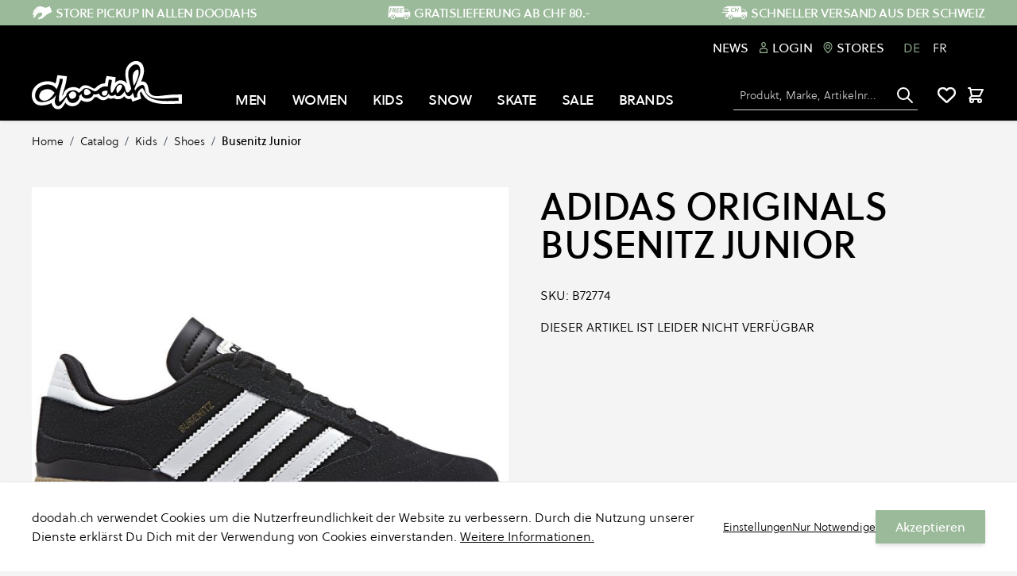

--- FILE ---
content_type: text/html; charset=UTF-8
request_url: https://doodah.ch/de/adidas-originals-busenitz-junior-b72774.html
body_size: 77895
content:
<!doctype html>
<html lang="de">
<head prefix="og: http://ogp.me/ns# fb: http://ogp.me/ns/fb# product: http://ogp.me/ns/product#"><script>
(() => {
    let mstCookieService = {
        allCookiesByGroups: {"1":["add_to_cart","guest-view","login_redirect","mage-banners-cache-storage","mage-messages","mage-translation-storage","mage-translation-file-version","product_data_storage","recently_compared_product","recently_compared_product_previous","recently_viewed_product","recently_viewed_product_previous","remove_from_cart","stf","X-Magento-Vary","form_key","mage-cache-sessid","mage-cache-storage","mage-cache-storage-section-invalidation","persistent_shopping_cart","private_content_version","section_data_ids","store","mageworx_location_id"],"2":["customer_segment_ids","external_no_cache","frontend","guest_view","last_category","last_product","newmessage","no_cache"],"3":["mg_dnt","user_allowed_save_cookie","authentication_flag","dataservices_customer_id","dataservices_customer_group","dataservices_cart_id","dataservices_product_context"],"4":["_ga","_ga_[*]","_gid","_gcl_au"]},
        requiredCookies: ["PHPSESSID","form_key","gdpr_cookie_consent","gdpr_cookie_groups"],
        isTrack: true,
        wildcard: '[*]',
        rejected: [],
        sent: [],
        getAllowedGroups() {
            let cookieValue = this.getCookie('gdpr_cookie_groups');
            return cookieValue ? unescape(cookieValue).split(',') : [];
        },
        getAllowedCookies() {
            let allowedGroups = this.getAllowedGroups();
            let cookies = this.requiredCookies;
            for (let groupId of allowedGroups) {
                if (this.allCookiesByGroups[groupId]) {
                    for (let code of this.allCookiesByGroups[groupId]) {
                        cookies.push(code);
                    }
                }
            }
            return cookies;
        },
        getCookie(cookieCode) {
            cookieCode += '=';
            let cookieArr = document.cookie.split(';');
            for (i = 0; i < cookieArr.length; i++) {
                let cookie = (cookieArr[i]).trim();
                if (cookie.indexOf(cookieCode) === 0) {
                    return cookie.substring(cookieCode.length, cookie.length);
                }
            }
            return null;
        },
        isAllowed(cookieCode) {
            let allowedCookies = this.getAllowedCookies();
            for (let code of allowedCookies) {
                if (code == cookieCode) {
                    return true;
                }
                if (code.indexOf(this.wildcard) !== -1) {
                    let regexp = new RegExp('^' + code.replace(this.wildcard, '.+') + '$', 'i');
                    if (regexp.test(cookieCode)) {
                        return true;
                    }
                }
            }
            return false;
        },
        addSent(sent) {
            this.sent = this.sent.concat(sent);
        },
        reject(cookieCode) {
            if (this.rejected.indexOf(cookieCode) === -1) {
                this.rejected.push(cookieCode);
            }
        },
        sendRejected() {
            if (this.rejected.length) {
                let toSend = this.rejected.filter(function (cookieCode) {
                    return this.indexOf(cookieCode) === -1;
                }, this.sent);
                if (toSend.length) {
                    let body = toSend.reduce((body, cookieCode) => {
                        body.append('cookie_list[]', cookieCode);
                        return body;
                    }, new URLSearchParams({}));
                    fetch('/gdpr_cookie/cookie/rejected', {
                        method: 'POST',
                        headers: {
                            'Content-Type': 'application/x-www-form-urlencoded; charset=UTF-8',
                            'X-Requested-With': 'XMLHttpRequest'
                        },
                        body: body
                    });
                    this.addSent(toSend);
                }
            }
        }
    };

    let nativeCookie = Object.getOwnPropertyDescriptor(Document.prototype, 'cookie');
    if (!nativeCookie && HTMLDocument) {
        nativeCookie = Object.getOwnPropertyDescriptor(HTMLDocument.prototype, 'cookie');
    }
    if (nativeCookie && nativeCookie.configurable) {
        Object.defineProperty(document, 'cookie', {
            enumerable: true,
            configurable: true,
            get() {
                return nativeCookie.get.call(document);
            },
            set(v) {
                try {
                    let cookieCode = ((v.split(';')[0]).split('=')[0]).trim();
                    if (!mstCookieService.isAllowed(cookieCode)) {
                        mstCookieService.reject(cookieCode);
                        return;
                    }
                } catch (e) {
                    console.log('  -- error when check cookie: ', v);
                    console.log(e.name + ':' + e.message);
                    console.log(e.stack);
                }
                nativeCookie.set.call(document, v);
            }
        });

        if (mstCookieService.isTrack) {
            let timerId = setInterval(mstCookieService.sendRejected.bind(mstCookieService), 1000);
        }
    }
})();
</script>
    <meta charset="utf-8"/>
<meta name="title" content="Busenitz Junior"/>
<meta name="description" content="Der Busenitz Junior von adidas für Kinder stammt aus der Zusammenarbeit mit Skateboard-Pro Dennis Busenitz und macht aus der legendären Silhouette des Copa Mundial einen leistungsstarken Skateschuh. Er kommt mit einem Leder-Obermaterial und dem GEOFIT® Sc"/>
<meta name="keywords" content="doodah, Skateboarding, Snowboarding, Streetwear"/>
<meta name="robots" content="INDEX,FOLLOW"/>
<meta name="viewport" content="width=device-width, initial-scale=1"/>
<title>Busenitz Junior</title>
<link  rel="stylesheet" type="text/css"  media="all" href="https://doodah.ch/static/version1763112722/_cache/merged/4cb2617682525ea003bf708a8f7b9cb0.css" />
<script  type="text/javascript"  src="https://doodah.ch/static/version1763112722/frontend/Insign/doodahhyva/de_CH/js/navigationMenu.js"></script>
<script  type="text/javascript"  src="https://doodah.ch/static/version1763112722/frontend/Insign/doodahhyva/de_CH/MageWorx_StoreLocator/js/markerClusterer.js"></script>
<link  rel="canonical" href="https://doodah.ch/de/adidas-originals-busenitz-junior-b72774.html" />
<link  rel="alternate" hreflang="de-CH" href="https://doodah.ch/de/adidas-originals-busenitz-junior-b72774.html" />
<link  rel="alternate" hreflang="fr-CH" href="https://doodah.ch/fr/adidas-originals-busenitz-junior-b72774.html" />
<link  rel="icon" type="image/x-icon" href="https://doodah.ch/media/favicon/default/favicon_crop.png" />
<link  rel="shortcut icon" type="image/x-icon" href="https://doodah.ch/media/favicon/default/favicon_crop.png" />
<!--406b990f580b930e8d02d1659ff7fc63-->
<meta name="google-site-verification" content="Im_b_WRQ8MzbMWluGaqz5-M9jklIoU-hwUf2Fe2hw_s" />

<!-- Google tag (gtag.js) -->
<script async src="https://www.googletagmanager.com/gtag/js?id=G-41XTFF4857"></script>
<script>
  window.dataLayer = window.dataLayer || [];
  function gtag(){dataLayer.push(arguments);}
  gtag('js', new Date());

  gtag('config', 'G-41XTFF4857',{'allow_enhanced_conversions':true});
</script>    <script type="text&#x2F;javascript" src="https&#x3A;&#x2F;&#x2F;chimpstatic.com&#x2F;mcjs-connected&#x2F;js&#x2F;users&#x2F;4db72f97d091a7ec327ef4f02&#x2F;08ed9be47e5c0b087a1eecf2f.js" defer="defer">
</script><link rel="stylesheet" type="text/css" media="all" href="https://maxcdn.bootstrapcdn.com/font-awesome/latest/css/font-awesome.min.css">
<script>
    var BASE_URL = 'https://doodah.ch/de/';
    var THEME_PATH = 'https://doodah.ch/static/version1763112722/frontend/Insign/doodahhyva/de_CH';
    var COOKIE_CONFIG = {
        "expires": null,
        "path": "\u002F",
        "domain": ".doodah.ch",
        "secure": false,
        "lifetime": "3600",
        "cookie_restriction_enabled": false    };
    var CURRENT_STORE_CODE = 'de';
    var CURRENT_WEBSITE_ID = '1';

    window.hyva = window.hyva || {}

    window.cookie_consent_groups = window.cookie_consent_groups || {}
    window.cookie_consent_groups['necessary'] = true;

    window.cookie_consent_config = window.cookie_consent_config || {};
    window.cookie_consent_config['necessary'] = [].concat(
        window.cookie_consent_config['necessary'] || [],
        [
            'user_allowed_save_cookie',
            'form_key',
            'mage-messages',
            'private_content_version',
            'mage-cache-sessid',
            'last_visited_store',
            'section_data_ids'
        ]
    );
</script>
<script>
    'use strict';
    (function( hyva, undefined ) {

        function lifetimeToExpires(options, defaults) {

            var lifetime = options.lifetime || defaults.lifetime;

            if (lifetime) {
                var date = new Date;
                date.setTime(date.getTime() + lifetime * 1000);
                return date;
            }

            return null;
        }

        function generateRandomString() {

            const allowedCharacters = '0123456789abcdefghijklmnopqrstuvwxyzABCDEFGHIJKLMNOPQRSTUVWXYZ',
                length = 16;

            let formKey = '',
                charactersLength = allowedCharacters.length;

            for (var i = 0; i < length; i++) {
                formKey += allowedCharacters[Math.round(Math.random() * (charactersLength - 1))]
            }

            return formKey;
        }

        const cookieTempStorage = {};

        const internalCookie = {
            get(name) {
                const v = document.cookie.match('(^|;) ?' + name + '=([^;]*)(;|$)');
                return v ? v[2] : null;
            },
            set(name, value, days, skipSetDomain) {
                let expires,
                    path,
                    domain,
                    secure,
                    samesite;

                const defaultCookieConfig = {
                    expires: null,
                    path: '/',
                    domain: null,
                    secure: false,
                    lifetime: null,
                    samesite: 'lax'
                };

                const cookieConfig = window.COOKIE_CONFIG || {};

                expires = days
                    ? lifetimeToExpires({lifetime: 24 * 60 * 60 * days, expires: null}, defaultCookieConfig)
                    : lifetimeToExpires(window.COOKIE_CONFIG, defaultCookieConfig) || defaultCookieConfig.expires;

                path = cookieConfig.path || defaultCookieConfig.path;
                domain = !skipSetDomain && (cookieConfig.domain || defaultCookieConfig.domain);
                secure = cookieConfig.secure || defaultCookieConfig.secure;
                samesite = cookieConfig.samesite || defaultCookieConfig.samesite;

                document.cookie = name + "=" + encodeURIComponent(value) +
                    (expires ? '; expires=' + expires.toGMTString() : '') +
                    (path ? '; path=' + path : '') +
                    (domain ? '; domain=' + domain : '') +
                    (secure ? '; secure' : '') +
                    (samesite ? '; samesite=' + samesite : 'lax');
            },
            isWebsiteAllowedToSaveCookie() {
                const allowedCookies = this.get('user_allowed_save_cookie');
                if (allowedCookies) {
                    const allowedWebsites = JSON.parse(unescape(allowedCookies));

                    return allowedWebsites[CURRENT_WEBSITE_ID] === 1;
                }
                return false;
            },
            getGroupByCookieName(name) {
                const cookieConsentConfig = window.cookie_consent_config || {};
                let group = null;
                for (let prop in cookieConsentConfig) {
                    if (!cookieConsentConfig.hasOwnProperty(prop)) continue;
                    if (cookieConsentConfig[prop].includes(name)) {
                        group = prop;
                        break;
                    }
                }
                return group;
            },
            isCookieAllowed(name) {
                const cookieGroup = this.getGroupByCookieName(name);
                return cookieGroup
                    ? window.cookie_consent_groups[cookieGroup]
                    : this.isWebsiteAllowedToSaveCookie();
            },
            saveTempStorageCookies() {
                for (const [name, data] of Object.entries(cookieTempStorage)) {
                    if (this.isCookieAllowed(name)) {
                        this.set(name, data['value'], data['days'], data['skipSetDomain']);
                        delete cookieTempStorage[name];
                    }
                }
            }
        };

        hyva.getCookie = (name) => {
            const cookieConfig = window.COOKIE_CONFIG || {};

            if (cookieConfig.cookie_restriction_enabled && ! internalCookie.isCookieAllowed(name)) {
                return cookieTempStorage[name] ? cookieTempStorage[name]['value'] : null;
            }

            return internalCookie.get(name);
        }

        hyva.setCookie = (name, value, days, skipSetDomain) => {
            const cookieConfig = window.COOKIE_CONFIG || {};

            if (cookieConfig.cookie_restriction_enabled && ! internalCookie.isCookieAllowed(name)) {
                cookieTempStorage[name] = {value, days, skipSetDomain};
                return;
            }
            return internalCookie.set(name, value, days, skipSetDomain);
        }

        hyva.getBrowserStorage = () => {
            const browserStorage = window.localStorage || window.sessionStorage;
            if (!browserStorage) {
                console.warn('Browser Storage is unavailable');
                return false;
            }
            try {
                browserStorage.setItem('storage_test', 1);
                browserStorage.removeItem('storage_test');
            } catch (error) {
                console.warn('Browser Storage is not accessible', error);
                return false;
            }
            return browserStorage;
        }

        hyva.postForm = (postParams) => {
            const form = document.createElement("form");

            let data = postParams.data;

            if (! postParams.skipUenc && ! data.uenc) {
                data.uenc = btoa(window.location.href);
            }
            form.method = "POST";
            form.action = postParams.action;

            Object.keys(postParams.data).map(key => {
                const field = document.createElement("input");
                field.type = 'hidden'
                field.value = postParams.data[key];
                field.name = key;
                form.appendChild(field);
            });

            const form_key = document.createElement("input");
            form_key.type = 'hidden';
            form_key.value = hyva.getFormKey();
            form_key.name="form_key";
            form.appendChild(form_key);

            document.body.appendChild(form);

            form.submit();
        }

        hyva.getFormKey = function () {
            let formKey = hyva.getCookie('form_key');

            if (!formKey) {
                formKey = generateRandomString();
                hyva.setCookie('form_key', formKey);
            }

            return formKey;
        }

        hyva.formatPrice = (value, showSign) => {
            var formatter = new Intl.NumberFormat(
                'de\u002DCH',
                {
                    style: 'currency',
                    currency: 'CHF',
                    signDisplay: showSign ? "always" : "auto"
                }
            );
            return (typeof Intl.NumberFormat.prototype.formatToParts === 'function') ?
                formatter.formatToParts(value).map(({type, value}) => {
                    switch (type) {
                        case 'currency':
                            return 'CHF' || value;
                        case 'minusSign':
                            return '- ';
                        case 'plusSign':
                            return '+ ';
                        default :
                            return value;
                    }
                }).reduce((string, part) => string + part) :
                formatter.format(value);
        }

        const formatStr = function (str, nStart) {
            const args = Array.from(arguments).slice(2);

            return str.replace(/(%+)([0-9]+)/g, (m, p, n) => {
                const idx = parseInt(n) - nStart;

                if (args[idx] === null || args[idx] === void 0) {
                    return m;
                }
                return p.length % 2
                    ? p.slice(0, -1).replace('%%', '%') + args[idx]
                    : p.replace('%%', '%') + n;
            })
        }

        hyva.str = function (string) {
            const args = Array.from(arguments);
            args.splice(1, 0, 1);

            return formatStr.apply(undefined, args);
        }

        hyva.strf = function () {
            const args = Array.from(arguments);
            args.splice(1, 0, 0);

            return formatStr.apply(undefined, args);
        }

        /**
         * Take a html string as `content` parameter and
         * extract an element from the DOM to replace in
         * the current page under the same selector,
         * defined by `targetSelector`
         */
        hyva.replaceDomElement = (targetSelector, content) => {

            // Parse the content and extract the DOM node using the `targetSelector`
            const parser = new DOMParser();
            const doc = parser.parseFromString(content, 'text/html');
            const contentNode = doc.querySelector(targetSelector);

            // Bail if content can't be found
            if (!contentNode) {
                return;
            }

            // Extract all the script tags from the new content.
            // Script tags won't execute when inserted into a dom-element directly,
            // therefore we need to inject them to the head of the document.
            const tmpScripts = contentNode.getElementsByTagName('script');

            if (tmpScripts.length > 0) {
                // Push all script tags into an array
                // (to prevent dom manipulation while iterating over dom nodes)
                const scripts = [];
                for (let i = 0; i < tmpScripts.length; i++) {
                    scripts.push(tmpScripts[i]);
                }

                // Iterate over all script tags and duplicate+inject each into the head
                for (let i = 0; i < scripts.length; i++) {
                    let script = document.createElement('script');
                    script.innerHTML = scripts[i].innerHTML;

                    document.head.appendChild(script);

                    // Remove the original (non-executing) node from the page
                    scripts[i].parentNode.removeChild(scripts[i]);
                }
            }

            // Replace the old DOM node with the new content
            document.querySelector(targetSelector).replaceWith(contentNode);

            // Reload customerSectionData and display cookie-messages if present
            window.dispatchEvent(new CustomEvent("reload-customer-section-data"));
            hyva.initMessages();
        }

        const replace = {['+']: '-', ['/']: '_', ['=']: ','};
        hyva.getUenc = () => btoa(window.location.href).replace(/[+/=]/g, match => replace[match]);

        let currentTrap;

        const focusableElements = (rootElement) => {
            const selector = 'button, [href], input, select, textarea, details';
            return Array.from(rootElement.querySelectorAll(selector))
                .filter(el => el.style.display !== 'none' && !el.disabled && el.tabIndex !== -1)
        }

        const focusTrap = (e) => {
            const isTabPressed = e.key === 'Tab' || e.keyCode === 9;
            if (!isTabPressed) return;

            const focusable = focusableElements(currentTrap)
            const firstFocusableElement = focusable[0]
            const lastFocusableElement = focusable[focusable.length - 1]

            e.shiftKey
                ? document.activeElement === firstFocusableElement && (lastFocusableElement.focus(), e.preventDefault())
                : document.activeElement === lastFocusableElement && (firstFocusableElement.focus(), e.preventDefault())
        };

        hyva.releaseFocus = (rootElement) => {
            if (currentTrap && (!rootElement || rootElement === currentTrap)) {
                currentTrap.removeEventListener('keydown', focusTrap)
                currentTrap = null
            }
        }
        hyva.trapFocus = (rootElement) => {
            if (!rootElement) return;
            hyva.releaseFocus()
            currentTrap = rootElement
            rootElement.addEventListener('keydown', focusTrap)
            const firstElement = focusableElements(rootElement)[0]
            firstElement && firstElement.focus()
        }

        window.addEventListener('user-allowed-save-cookie', () => internalCookie.saveTempStorageCookies())

    }( window.hyva = window.hyva || {} ));
</script>

<meta property="og:type" content="product" />
<meta property="og:title"
      content="Busenitz&#x20;Junior" />
<meta property="og:image"
      content="https://doodah.ch/media/catalog/product/cache/3eaadda5308d94eb7294f2efd7e2be2f/b/7/b72774-adidas-originals-busenitz-junior-core-black_01.jpg" />
<meta property="og:description"
      content="" />
<meta property="og:url" content="https://doodah.ch/de/adidas-originals-busenitz-junior-b72774.html" />
    <meta property="product:price:amount" content="0"/>
    <meta property="product:price:currency"
      content="CHF"/>
<script type="application/ld+json">{"@context":"http:\/\/schema.org","@type":"WebSite","url":"https:\/\/doodah.ch\/","name":"https:\/\/doodah.ch\/","about":"doodah ist ein Schweizer Skateboard-, Snowboard- und Streetwear-Store, der im Herzen der Schweiz gegr\u00fcndet wurde. Seit den fr\u00fchen 1990er-Jahren ist das Unternehmen in unabh\u00e4ngiger Hand und wird von leidenschaftlichen Skateboardern, Snowboardern und Streetstyle-Pionieren aufgebaut und gef\u00fchrt. Was einst als kurzlebiger Do-it-yourself-Shop in einem verlassenen Haus am Stadtrand von Zug begann, entwickelte sich zu einem landesweiten Abenteuer mit mehreren Gesch\u00e4ften in der ganzen Schweiz. Die Auswahl an Marken, Kollektionen und Styles wird sorgf\u00e4ltig zusammengestellt \u2013 mit einem Fokus auf Stil, Nachhaltigkeit und Heritage. Sie spiegelt aktuelle Trends sowie die Favoriten der Kund:innen wieder.\r\n\r\nBern - Lausanne - Luzern - Zug - Z\u00fcrich"}</script><script type="application/ld+json">{"@context":"http:\/\/schema.org","@type":"SportingGoodsStore","@id":"https:\/\/doodah.ch\/","name":"doodah","description":"doodah ist ein Schweizer Skateboard-, Snowboard- und Streetwear-Store, der im Herzen der Schweiz gegr\u00fcndet wurde. Seit den fr\u00fchen 1990er-Jahren ist das Unternehmen in unabh\u00e4ngiger Hand und wird von leidenschaftlichen Skateboardern, Snowboardern und Streetstyle-Pionieren aufgebaut und gef\u00fchrt. Was einst als kurzlebiger Do-it-yourself-Shop in einem verlassenen Haus am Stadtrand von Zug begann, entwickelte sich zu einem landesweiten Abenteuer mit mehreren Gesch\u00e4ften in der ganzen Schweiz. Die Auswahl an Marken, Kollektionen und Styles wird sorgf\u00e4ltig zusammengestellt \u2013 mit einem Fokus auf Stil, Nachhaltigkeit und Heritage. Sie spiegelt aktuelle Trends sowie die Favoriten der Kund:innen wieder.\r\n\r\nBern - Lausanne - Luzern - Zug - Z\u00fcrich","telephone":"+41 (0)41 761 51 00","email":"service@doodah.ch","address":{"@type":"PostalAddress","addressCountry":"CH","addressLocality":"","addressRegion":"","streetAddress":"","postalCode":""},"sameAs":[["https:\/\/www.instagram.com\/doodahstore\/","https:\/\/www.facebook.com\/doodahstore\/","https:\/\/vimeo.com\/doodahstore","https:\/\/www.youtube.com\/channel\/UCYf2KRKd7pa9UPOKJ40mQ-Q"]],"image":"https:\/\/doodah.ch\/media\/seller_image\/default\/doodah_logo_BW.png","url":"https:\/\/doodah.ch\/"}</script><script type="application/ld+json">{"@context":"http:\/\/schema.org","@type":"BreadcrumbList","itemListElement":[{"@type":"ListItem","item":{"@id":"https:\/\/doodah.ch\/de\/catalog.html","name":"Catalog"},"position":1},{"@type":"ListItem","item":{"@id":"https:\/\/doodah.ch\/de\/catalog\/kids.html","name":"Kids"},"position":2},{"@type":"ListItem","item":{"@id":"https:\/\/doodah.ch\/de\/catalog\/kids\/shoes.html","name":"Shoes"},"position":3},{"@type":"ListItem","item":{"@id":"https:\/\/doodah.ch\/de\/adidas-originals-busenitz-junior-b72774.html","name":"Busenitz Junior"},"position":4}]}</script><script type="application/ld+json">{"@context":"http:\/\/schema.org","@type":"Product","name":"Busenitz Junior","description":"Der Busenitz Junior von adidas f\u00fcr Kinder stammt aus der Zusammenarbeit mit Skateboard-Pro Dennis Busenitz und macht aus der legend\u00e4ren Silhouette des Copa Mundial einen leistungsstarken Skateschuh. Er kommt mit einem Leder-Obermaterial und dem GEOFIT\u00ae Schaft, der f\u00fcr Stabilit\u00e4t, Komfort und Halt sowohl auf dem Board als auch dem Asphalt sorgt.","image":"https:\/\/doodah.ch\/media\/catalog\/product\/cache\/631c74e92383ec3578e1292a3f85c24e\/b\/7\/b72774-adidas-originals-busenitz-junior-core-black_01.jpg","productID":"B72774","brand":{"@type":"Brand","name":"adidas Originals"},"sku":"B72774","category":"Shoes"}</script><script type="application/ld+json">{"@context":"http:\/\/schema.org\/","@type":"WebPage","speakable":{"@type":"SpeakableSpecification","cssSelector":[".description"],"xpath":["\/html\/head\/title"]}}</script><!-- Google Tag Manager -->
<script>(function(w,d,s,l,i){w[l]=w[l]||[];w[l].push({'gtm.start':
new Date().getTime(),event:'gtm.js'});var f=d.getElementsByTagName(s)[0],
j=d.createElement(s),dl=l!='dataLayer'?'&l='+l:'';j.async=true;j.src=
'https://www.googletagmanager.com/gtm.js?id='+i+dl;window.scriptEl = f.parentNode.insertBefore(j,f);
                window.scriptEl.addEventListener('abort',      function() {window.isGtmLoaded = false;}, false);
                window.scriptEl.addEventListener('cancel',     function() {window.isGtmLoaded = false;}, false);
                window.scriptEl.addEventListener('error',      function() {window.isGtmLoaded = false;}, false);
                window.scriptEl.addEventListener('invalid',    function() {window.isGtmLoaded = false;}, false);
                window.scriptEl.addEventListener('load',       function() {window.isGtmLoaded = true;}, false);
                window.scriptEl.addEventListener('loadeddata', function() {window.isGtmLoaded = true;}, false);
                window.scriptEl.addEventListener('reset',      function() {window.isGtmLoaded = false;}, false);
                window.scriptEl.addEventListener('suspend',    function() {window.isGtmLoaded = false;}, false);
            
})(window,document,'script','dataLayer','GTM-WBLRHK4');</script>
<!-- End Google Tag Manager -->
</head>
<body id="html-body" class="bg-container page-product-configurable catalog-product-view product-adidas-originals-busenitz-junior-b72774 mst-nav__theme-hyva-reset mst-nav__theme-hyva-default mst-nav__theme-insign-doodahhyva page-layout-1column">
<!-- Google Tag Manager (noscript) -->
<noscript><iframe src="https://www.googletagmanager.com/ns.html?id=GTM-WBLRHK4"
height="0" width="0" style="display:none;visibility:hidden"></iframe></noscript>
<!-- End Google Tag Manager (noscript) -->    <script type="text/javascript" src="https://h.online-metrix.net/fp/tags.js?org_id=lq866c5i&session_id=h9kbu9b0kbga1inue572c1a02v&pageid=checkout"></script>
    <noscript>
        <iframe style="width: 100px; height: 100px; border: 0; position: absolute; top: -5000px;" src="https://h.online-metrix.net/tags?org_id=lq866c5i&session_id=h9kbu9b0kbga1inue572c1a02v&pageid=checkout"></iframe>
    </noscript>
<input name="form_key" type="hidden" value="arMqjBDOt4X0K4rm" /><div class="page-wrapper"><header class="page-header"><a class="action skip sr-only focus:not-sr-only focus:absolute focus:z-40 focus:bg-white
   contentarea"
   href="#contentarea">
    <span>
        Direkt zum Inhalt    </span>
</a>
<div class="header content"><script>
    'use strict';

    document.addEventListener('DOMContentLoaded', function(event) {
        const $cartIcon = document.getElementById('menu-cart-icon');
        const $iconsArea = $cartIcon?.parentNode;
        const $locationIcon = document.getElementById('mw-storelocator-icon');
        if ($locationIcon && $cartIcon) $iconsArea?.insertBefore($locationIcon, $cartIcon);
    });
</script>

<!-- Store locator icon hide  -->
<a id="mw-storelocator-icon" href="https&#x3A;&#x2F;&#x2F;doodah.ch&#x2F;de&#x2F;stores&#x2F;" class="inline-block ml-1 no-underline sm:ml-3 hover:text-black hidden">
    <svg xmlns="http://www.w3.org/2000/svg" fill="none" stroke="currentColor" viewBox="0 0 24 24" class="w-8 h-8 md:h-6 md:w-6 hover:text-black" width="24" height="24" role="img"><path stroke-linecap="round" stroke-linejoin="round" stroke-width="2" d="m9 20-5.447-2.724A1 1 0 0 1 3 16.382V5.618a1 1 0 0 1 1.447-.894L9 7m0 13 6-3m-6 3V7m6 10 4.553 2.276A1 1 0 0 0 21 18.382V7.618a1 1 0 0 0-.553-.894L15 4m0 13V4m0 0L9 7"/><title>map</title></svg>
</a>




</div><script>
    function initHeader () {
        return {
            isStickyNav: false,
            searchOpen: false,
            cart: {},
            wishlistCount: null,
            mobileMenuOpen: false,
            getData(data) {
                if (data.cart) { this.cart = data.cart }
                if (data.wishlist && data.wishlist.counter) {
                    this.wishlistCount = data.wishlist.counter.split(' ')[0];
                }
            },
            stickyNavigation(e) {
                this.isStickyNav = window.scrollY >= 100;
            },
        }
    }
    function initCompareHeader() {
        return {
            compareProducts: null,
            itemCount: 0,
            receiveCompareData(data) {
                if (data['compare-products']) {
                    this.compareProducts = data['compare-products'];
                    this.itemCount = this.compareProducts.count;
                }
            }
        }
    }
</script>
<!-- Header Top bar -->
<div class="w-full bg-secondary text-white title-font" id="header-usp">
<style>::backdrop {
--tw-border-spacing-x: 0;
--tw-border-spacing-y: 0;
--tw-translate-x: 0;
--tw-translate-y: 0;
--tw-rotate: 0;
--tw-skew-x: 0;
--tw-skew-y: 0;
--tw-scale-x: 1;
--tw-scale-y: 1;
--tw-pan-x:  ;
--tw-pan-y:  ;
--tw-pinch-zoom:  ;
--tw-scroll-snap-strictness: proximity;
--tw-gradient-from-position:  ;
--tw-gradient-via-position:  ;
--tw-gradient-to-position:  ;
--tw-ordinal:  ;
--tw-slashed-zero:  ;
--tw-numeric-figure:  ;
--tw-numeric-spacing:  ;
--tw-numeric-fraction:  ;
--tw-ring-inset:  ;
--tw-ring-offset-width: 0px;
--tw-ring-offset-color: #fff;
--tw-ring-color: rgb(59 130 246 / 0.5);
--tw-ring-offset-shadow: 0 0 #0000;
--tw-ring-shadow: 0 0 #0000;
--tw-shadow: 0 0 #0000;
--tw-shadow-colored: 0 0 #0000;
--tw-blur:  ;
--tw-brightness:  ;
--tw-contrast:  ;
--tw-grayscale:  ;
--tw-hue-rotate:  ;
--tw-invert:  ;
--tw-saturate:  ;
--tw-sepia:  ;
--tw-drop-shadow:  ;
--tw-backdrop-blur:  ;
--tw-backdrop-brightness:  ;
--tw-backdrop-contrast:  ;
--tw-backdrop-grayscale:  ;
--tw-backdrop-hue-rotate:  ;
--tw-backdrop-invert:  ;
--tw-backdrop-opacity:  ;
--tw-backdrop-saturate:  ;
--tw-backdrop-sepia:  
}
.cmsb94-mx-auto {
margin-left: auto;
margin-right: auto
}
.cmsb94-ml-1 {
margin-left: 0.25rem
}
.cmsb94-block {
display: block
}
.cmsb94-flex {
display: flex
}
.cmsb94-hidden {
display: none
}
.cmsb94-w-full {
width: 100%
}
.cmsb94-max-w-screen-xl {
max-width: 1280px
}
.cmsb94-shrink-0 {
flex-shrink: 0
}
.cmsb94-items-center {
align-items: center
}
.cmsb94-justify-center {
justify-content: center
}
.cmsb94-overflow-hidden {
overflow: hidden
}
.cmsb94-px-8 {
padding-left: 2rem;
padding-right: 2rem
}
.cmsb94-py-1 {
padding-top: 0.25rem;
padding-bottom: 0.25rem
}
.cmsb94-font-bold {
font-weight: 700
}
@media (min-width: 768px) {
.cmsb94-md\:flex {
display: flex
}
.cmsb94-md\:hidden {
display: none
}
.cmsb94-md\:justify-between {
justify-content: space-between
}
.cmsb94-md\:px-10 {
padding-left: 2.5rem;
padding-right: 2.5rem
}
}</style>
<div data-content-type="html" data-appearance="default" data-element="main" data-decoded="true"><div class="cmsb94-max-w-screen-xl cmsb94-w-full cmsb94-mx-auto cmsb94-px-8 cmsb94-md:px-10 cmsb94-hidden cmsb94-md:flex cmsb94-md:justify-between">
    <a class="cmsb94-flex cmsb94-items-center cmsb94-font-bold cmsb94-py-1" href="https://doodah.ch/de/stores/">
      <img src="https://doodah.ch/media/iopt/wysiwyg/icons/SPU.webp" alt=""/>
      <span class="cmsb94-ml-1">STORE PICKUP IN ALLEN DOODAHS</span>
    </a>
    <a class="cmsb94-flex cmsb94-items-center cmsb94-font-bold cmsb94-py-1" href="https://doodah.ch/de/delivery/">
      <img src="https://doodah.ch/media/iopt/wysiwyg/icons/FREE.webp" alt=""/>
      <span class="cmsb94-ml-1">GRATISLIEFERUNG AB CHF 80.-</span>
    </a>
    <a class="cmsb94-flex cmsb94-items-center cmsb94-font-bold cmsb94-py-1" href="https://doodah.ch/de/delivery/">
      <img src="https://doodah.ch/media/iopt/wysiwyg/icons/CH.webp" alt=""/>
      <span class="cmsb94-ml-1">SCHNELLER VERSAND AUS DER SCHWEIZ</span>
    </a>
  </div>

  <!--  For the Mobile view  -->
<div class="cmsb94-block cmsb94-md:hidden" data-content-type="splide">
    <div data-role="glider-content" class="splide">
        <div class="glider-contain product-items <?= /* @noEscape */ $type ?> splide__track cmsb94-overflow-hidden">
            <div class="splide__list cmsb94-flex">
<div class="splide__slide cmsb94-shrink-0 cmsb94-w-full">
    <a class="cmsb94-flex cmsb94-items-center cmsb94-justify-center cmsb94-font-bold cmsb94-py-1" href="https://doodah.ch/de/stores/">
      <img src="https://doodah.ch/media/iopt/wysiwyg/icons/SPU.webp" alt=""/>
      <span class="cmsb94-ml-1">STORE PICKUP IN ALLEN DOODAHS</span>
    </a>
</div><div class="splide__slide cmsb94-shrink-0 cmsb94-w-full">
    <a class="cmsb94-flex cmsb94-items-center cmsb94-justify-center cmsb94-font-bold cmsb94-py-1" href="https://doodah.ch/de/delivery/">
      <img src="https://doodah.ch/media/iopt/wysiwyg/icons/FREE.webp" alt=""/>
      <span class="cmsb94-ml-1">GRATISLIEFERUNG AB CHF 80.-</span>
    </a>
</div><div class="splide__slide cmsb94-shrink-0 cmsb94-w-full">
    <a class="cmsb94-flex cmsb94-items-center cmsb94-justify-center cmsb94-font-bold cmsb94-py-1" href="https://doodah.ch/de/delivery/">
      <img src="https://doodah.ch/media/iopt/wysiwyg/icons/CH.webp" alt=""/>
      <span class="cmsb94-ml-1">SCHNELLER VERSAND AUS DER SCHWEIZ</span>
    </a>
</div>
            </div>
        </div>
    </div>
</div></div></div>
<!--Customer Icon & Dropdown-->
<div class="w-full z-40 bg-container-black text-white px-10 py-4 hidden lg:block">
<div class="max-w-screen-xl w-full mx-auto px-8 md:px-10 flex justify-end shadow gap-4">
    <div>
        <a href="https://doodah.ch/de/news/" class="text-white hover:text-secondary transition-all font-medium uppercase">News</a>
    </div>
    <!-- Sign up and sign in -->
    
<div x-data="{ open: false }" class="relative inline-block mx-3">
    <a
        href="https&#x3A;&#x2F;&#x2F;doodah.ch&#x2F;de&#x2F;customer&#x2F;account&#x2F;"
        id="customer-menu"
        class="flex text-white items-center hover:text-secondary transition-all font-medium uppercase"
        @click.prevent="open = true"
        :aria-expanded="open ? 'true' : 'false'"
        aria-label="Konto"
    >
        <svg xmlns="http://www.w3.org/2000/svg" viewBox="0 0 8 11" fill="none" class="w-3.5 h-3.5 mr-1 hidden lg:block">
            <g clip-path="url(#clip0_705_2937)">
                <path d="M4.04253 5.11495C2.81568 5.11495 1.82031 3.96932 1.82031 2.55748C1.82031 1.14564 2.81568 0 4.04253 0C5.26939 0 6.26476 1.14564 6.26476 2.55748C6.26476 3.96932 5.26939 5.11495 4.04253 5.11495ZM4.04253 0.950735C3.32957 0.950735 2.74624 1.67329 2.74624 2.55748C2.74624 3.44166 3.32957 4.16422 4.04253 4.16422C4.7555 4.16422 5.33883 3.44166 5.33883 2.55748C5.33883 1.67329 4.7555 0.950735 4.04253 0.950735Z" fill="#9BBA99"/>
                <path d="M7.38842 11.0001H0.615271C0.369901 11.0001 0.170827 10.8052 0.152308 10.558L-0.000469442 8.31425C-0.056025 7.48712 0.568975 6.53638 1.36527 6.2369C3.06435 5.60941 4.93472 5.61417 6.62916 6.2369C7.43009 6.54113 8.05509 7.49187 7.9949 8.31901L7.84675 10.5627C7.82823 10.8147 7.62916 11.0048 7.38379 11.0048L7.38842 11.0001ZM1.04583 10.0493H6.95323L7.0736 8.2477C7.09675 7.87692 6.76805 7.29697 6.31435 7.12584C4.83286 6.57916 3.17546 6.57916 1.68472 7.12584C1.24027 7.29697 0.902308 7.87692 0.930086 8.2477L1.05046 10.0493H1.04583Z" fill="#9BBA99"/>
            </g>
            <defs>
                <clipPath id="clip0_705_2937">
                    <rect width="8" height="11" fill="white"/>
                </clipPath>
            </defs>
        </svg>
        <svg xmlns="http://www.w3.org/2000/svg" width="24" height="25" viewBox="0 0 24 25" fill="none" class="block lg:hidden w-6 h-6 hover:text-secondary">
            <g clip-path="url(#clip0_806_3058)">
                <path d="M11.8 13.56C8.06002 13.56 5.02002 10.52 5.02002 6.78C5.02002 3.04 8.06002 0 11.8 0C15.54 0 18.58 3.04 18.58 6.78C18.58 10.52 15.54 13.56 11.8 13.56ZM11.8 2C9.16002 2 7.02002 4.14 7.02002 6.78C7.02002 9.42 9.16002 11.56 11.8 11.56C14.44 11.56 16.58 9.42 16.58 6.78C16.58 4.14 14.44 2 11.8 2Z" fill="white"/>
                <path d="M23.6 24.5899H21.6V22.9299C21.6 20.0299 19.03 16.6299 11.8 16.6299C2.71 16.6299 2 21.4499 2 22.9299V24.5899H0V22.9299C0 18.9199 3.1 14.6299 11.8 14.6299C19.95 14.6299 23.6 18.7999 23.6 22.9299V24.5899Z" fill="white"/>
            </g>
            <defs>
                <clipPath id="clip0_806_3058">
                    <rect width="23.6" height="24.59" fill="white"/>
                </clipPath>
            </defs>
        </svg>
        <span class="hidden lg:block">Login</span>
    </a>
    <nav class="absolute right-0 z-50 w-40 py-2 mt-2 -mr-4 text-black px-1 overflow-auto origin-top-right rounded-sm
        shadow-lg sm:w-48 lg:mt-3 bg-container-lighter"
         x-cloak x-show="open"
         @click.outside="open = false"
         aria-labelledby="customer-menu"
    >
                    <a class="block px-4 py-2 lg:px-5 lg:py-2 hover:bg-gray-100"
               onclick="hyva.setCookie && hyva.setCookie(
                   'login_redirect',
                   window.location.href,
                   1
               )"
               href="https://doodah.ch/de/customer/account/index/">
                Anmelden            </a>
                            <a class="block px-4 py-2 lg:px-5 lg:py-2 hover:bg-gray-100"
                   href="https://doodah.ch/de/customer/account/create/"
                >
                    Konto eröffnen                </a>
                        </nav>
</div>
    <div>
     <a href="https://doodah.ch/de/mw-store-locator/" class="flex items-center text-white mr-4 uppercase">
             <svg xmlns="http://www.w3.org/2000/svg" class="h-3.5 w-3.5 mr-1" viewBox="0 0 9 11" fill="none">
                <g clip-path="url(#clip0_705_2932)">
                 <path d="M4.5 11C4.39902 11 4.29805 10.9637 4.21463 10.8911C3.78439 10.5101 0 7.10804 0 4.64948C0 2.19093 2.01951 0 4.5 0C6.98049 0 9 2.0866 9 4.64948C9 7.21237 5.21561 10.5101 4.78537 10.8911C4.70195 10.9637 4.60098 11 4.5 11ZM4.5 0.907216C2.50244 0.907216 0.878049 2.58557 0.878049 4.64948C0.878049 6.24165 3.27512 8.8 4.5 9.94309C5.72488 8.8 8.12195 6.24165 8.12195 4.64948C8.12195 2.58557 6.49756 0.907216 4.5 0.907216Z" fill="#9BBA99"/>
                 <path d="M4.49981 6.91743C3.2881 6.91743 2.30469 5.90135 2.30469 4.64939C2.30469 3.39743 3.2881 2.38135 4.49981 2.38135C5.71152 2.38135 6.69493 3.39743 6.69493 4.64939C6.69493 5.90135 5.71152 6.91743 4.49981 6.91743ZM4.49981 3.28856C3.77542 3.28856 3.18274 3.90094 3.18274 4.64939C3.18274 5.39784 3.77542 6.01021 4.49981 6.01021C5.2242 6.01021 5.81688 5.39784 5.81688 4.64939C5.81688 3.90094 5.2242 3.28856 4.49981 3.28856Z" fill="#9BBA99"/>
                </g><defs>
                <clipPath id="clip0_705_2932">
                <rect width="9" height="11" fill="white"/>
                </clipPath>
               </defs>
             </svg>
         <span class="hover:text-secondary transition-all font-medium">Stores</span>
     </a>
 </div>
    <div>
            <div x-data="{ open: false }"
         class="w-full sm:w-1/2 md:w-full"
    >
                <div class="flex flex-row" role="menu" aria-orientation="vertical" aria-labelledby="options-menu">
                                                            <span
                           class="block px-2 text-base text-secondary uppercase"
                        >
                            de                        </span>
                                                                            <a href="https://doodah.ch/de/stores/store/redirect/___store/fr/___from_store/de/uenc/aHR0cHM6Ly9kb29kYWguY2gvZnIvYWRpZGFzLW9yaWdpbmFscy1idXNlbml0ei1qdW5pb3ItYjcyNzc0Lmh0bWw%2C/"
                           class="block px-2 text-base hover:text-secondary-darker uppercase"
                        >
                            fr                        </a>
                                                    </div>
    </div>
    </div>
</div>
</div>
<!-- Header Desktop -->
<div class="contents"
     x-data="initHeader()"
>
<div class="hidden h-16" :class="{ 'lg:block': isStickyNav, 'lg:hidden': !isStickyNav }"></div>
<div id="header"
     class="z-30 w-full shadow bg-black text-white"
     @keydown.window.escape="searchOpen = false;"
     @private-content-loaded.window="getData(event.detail.data)"
     @scroll.window="stickyNavigation"
     :class="{ 'lg:fixed lg:top-0 lg:w-full': isStickyNav, 'relative': !isStickyNav }"
>
    <div class="flex flex-wrap items-center max-w-screen-xl w-full mx-auto px-8 md:px-10 mt-0 flex lg:justify-between justify-center">
        <!--Logo-->
        <div>
        <div class="order-1 sm:order-2 lg:order-1 w-full lg:pb-2 sm:w-auto sm:pb-0">
    <a class="flex items-center justify-center text-xl font-medium tracking-wide text-gray-800
        no-underline hover:no-underline font-title py-3 lg:py-0"
       :class="{ 'lg:-mt-4': !isStickyNav }"
       href="https://doodah.ch/de/"
       title="Magento&#x20;Commerce"
       aria-label="store logo">
        <img src="https://doodah.ch/static/version1763112722/frontend/Insign/doodahhyva/de_CH/images/logo.svg"
             title="Magento&#x20;Commerce"
             alt="Magento&#x20;Commerce"
             :class="{ 'lg:h-10 lg:object-contain lg:object-left': isStickyNav }"
            width="189"            height="64"        />
    </a>
</div>
        </div>

        <!--Main Navigation-->
        <div class="hidden lg:block">
        
<div x-data="initMenuDesktop_6971caf405502()"
    class="z-20 order-2 sm:order-1 lg:order-2 navigation hidden lg:flex">
    <!-- desktop -->
    <div x-ref="nav-desktop"
         @load.window="setActiveMenu($el)"
        class="hidden lg:block lg:min-h-0 lg:px-8 lg:w-auto lg:pt-0">
        <nav class="w-full duration-150 ease-in-out flex justify-start
            w-auto min-h-0 transition-display bss-megamenu">
                            <div class="mr-2 level-0  bss-megamenu-fw"
     @mouseenter="setActiveHoverMenu('j1_2')"
     @mouseleave="delete hoverPanelActiveId['j1_2']">
        <span class="flex items-center block p-3 text-md bg-opacity-95">
            <a class="nav-link w-full py-3 level-0 menu-men-category"
                href="https://doodah.ch/de/catalog/men.html"
                title="Men"
            >
                <span class="text-base text-gray-700 hover:underline level-0 category-name">Men</span>
                
            </a>
        </span>
            <div class="divide-y divide-gray-300/50 space-y-6 absolute z-10 shadow-lg bg-container-lighter bg-opacity-95 hidden left-0 w-full overflow-auto max-h-[500px] scrollbar" :class="{
            'hidden': !hoverPanelActiveId?.j1_2,
            'block': hoverPanelActiveId?.j1_2
        }">
    <!-- Top -->
        <div class="block-top">
        <style>.cmsb97-block {
display: block
}</style>
<div data-content-type="block" data-appearance="default" data-element="main"><div class="widget block block-static-block">
    <p><ul class="category-menu">
    
<li class="menu-item">
                        <a class=""
       href="https://doodah.ch/de/men/streetwear.html"><span>Streetwear</span></a>
                <ul id="children-466"
            class="level-4 panel-collapse in">
            
<li class="menu-item">
            <a class=""
       href="https://doodah.ch/de/catalog/men/streetwear/pants.html"><span>Pants</span></a>
        </li>
<li class="menu-item">
            <a class=""
       href="https://doodah.ch/de/catalog/men/streetwear/shorts.html"><span>Shorts</span></a>
        </li>
<li class="menu-item">
            <a class=""
       href="https://doodah.ch/de/catalog/men/streetwear/swim-shorts.html"><span>Swim Shorts</span></a>
        </li>
<li class="menu-item">
            <a class=""
       href="https://doodah.ch/de/catalog/men/streetwear/t-shirts.html"><span>T-Shirts</span></a>
        </li>
<li class="menu-item">
            <a class=""
       href="https://doodah.ch/de/men/streetwear/shirts.html"><span>Shirts</span></a>
        </li>
<li class="menu-item">
            <a class=""
       href="https://doodah.ch/de/men/streetwear/tank-tops.html"><span>Tank Tops</span></a>
        </li>
<li class="menu-item">
            <a class=""
       href="https://doodah.ch/de/men/streetwear/pullover.html"><span>Pullover</span></a>
        </li>
<li class="menu-item">
            <a class=""
       href="https://doodah.ch/de/men/streetwear/jackets.html"><span>Jackets</span></a>
        </li>
<li class="menu-item">
            <a class=""
       href="https://doodah.ch/de/men/streetwear/caps-hats.html"><span>Caps & Hats</span></a>
        </li>
<li class="menu-item">
            <a class=""
       href="https://doodah.ch/de/catalog/men/streetwear/beanies.html"><span>Beanies</span></a>
        </li>
<li class="menu-item">
            <a class=""
       href="https://doodah.ch/de/men/streetwear/scarfs.html"><span>Scarfs</span></a>
        </li>
<li class="menu-item">
            <a class=""
       href="https://doodah.ch/de/men/streetwear/gloves.html"><span>Gloves</span></a>
        </li>
<li class="menu-item">
            <a class=""
       href="https://doodah.ch/de/men/streetwear/socks.html"><span>Socks</span></a>
        </li>
<li class="menu-item">
            <a class=""
       href="https://doodah.ch/de/catalog/men/streetwear/underwear.html"><span>Underwear</span></a>
        </li>
<li class="menu-item">
            <a class=""
       href="https://doodah.ch/de/men/streetwear/belts.html"><span>Belts</span></a>
        </li>        </ul>
    </li></ul></p></div>
</div><div data-content-type="block" data-appearance="default" data-element="main"><div class="widget block block-static-block">
    <ul class="category-menu">
<li class="menu-item"><a href="https://doodah.ch/de/men/shoes.html/"><span>Shoes</span></a>
<ul class="level-4">
<li class="menu-item"><a href="https://doodah.ch/de/catalog/men/shoes.html/?doodah_categories=8193"><span>Sneaker</span></a></li>
<li class="menu-item"><a href="https://doodah.ch/de/catalog/men/shoes.html/?doodah_categories=8131"><span>Boots</span></a></li>
<li class="menu-item"><a href="https://doodah.ch/de/catalog/men/shoes.html/?doodah_categories=8186"><span>Sandals</span></a></li>
</ul>
</li>
</ul></div>
</div><div data-content-type="block" data-appearance="default" data-element="main"><div class="widget block block-static-block">
    <p><ul class="category-menu">
    
<li class="menu-item">
                        <a class=""
       href="https://doodah.ch/de/men/bags.html"><span>Bags</span></a>
                <ul id="children-468"
            class="level-4 panel-collapse in">
            
<li class="menu-item">
            <a class=""
       href="https://doodah.ch/de/catalog/men/bags/backpacks.html"><span>Backpacks</span></a>
        </li>
<li class="menu-item">
            <a class=""
       href="https://doodah.ch/de/men/bags/travel-bags.html"><span>Travel Bags</span></a>
        </li>
<li class="menu-item">
            <a class=""
       href="https://doodah.ch/de/men/bags/other.html"><span>Other</span></a>
        </li>        </ul>
    </li></ul></p></div>
</div><div data-content-type="block" data-appearance="default" data-element="main"><div class="widget block block-static-block">
    <p><ul class="category-menu">
    
<li class="menu-item">
                        <a class=""
       href="https://doodah.ch/de/men/accessories.html"><span>Accessories</span></a>
                <ul id="children-471"
            class="level-4 panel-collapse in">
            
<li class="menu-item">
            <a class=""
       href="https://doodah.ch/de/men/accessories/wallets.html"><span>Wallets</span></a>
        </li>
<li class="menu-item">
            <a class=""
       href="https://doodah.ch/de/men/accessories/drinkware.html"><span>Drinkware</span></a>
        </li>
<li class="menu-item">
            <a class=""
       href="https://doodah.ch/de/men/accessories/sunglasses.html"><span>Sunglasses</span></a>
        </li>
<li class="menu-item">
            <a class=""
       href="https://doodah.ch/de/men/accessories/media.html"><span>Media</span></a>
        </li>
<li class="menu-item">
            <a class=""
       href="https://doodah.ch/de/men/accessories/other.html"><span>Other</span></a>
        </li>        </ul>
    </li></ul></p></div>
</div><div data-content-type="block" data-appearance="default" data-element="main"><div class="widget block block-static-block">
    <p><ul class="category-menu">
    
<li class="menu-item">
            <a class=""
       href="https://doodah.ch/de/catalog/gutscheine.html"><span>Gutscheine</span></a>
        </li></ul></p>
<p><ul class="category-menu">
    </ul></p></div>
</div>
    </div>
    <!-- Main Content -->
    
    <!-- Bottom -->
    
    </div>
    </div>    <div class="mr-2 level-0  bss-megamenu-fw bss-megamenu-fw"
     @mouseenter="setActiveHoverMenu('j1_3')"
     @mouseleave="delete hoverPanelActiveId['j1_3']">
        <span class="flex items-center block p-3 text-md bg-opacity-95">
            <a class="nav-link w-full py-3 level-0 menu-women-category"
                href="https://doodah.ch/de/catalog/women.html"
                title="Women"
            >
                <span class="text-base text-gray-700 hover:underline level-0 category-name">Women</span>
                
            </a>
        </span>
            <div class="divide-y divide-gray-300/50 space-y-6 absolute z-10 shadow-lg bg-container-lighter bg-opacity-95 hidden left-0 w-full overflow-auto max-h-[500px] scrollbar" :class="{
            'hidden': !hoverPanelActiveId?.j1_3,
            'block': hoverPanelActiveId?.j1_3
        }">
    <!-- Top -->
        <div class="block-top">
        <style>.cmsb98-block {
display: block
}</style>
<div data-content-type="block" data-appearance="default" data-element="main"><div class="widget block block-static-block">
    <p><ul class="category-menu">
    
<li class="menu-item">
                        <a class=""
       href="https://doodah.ch/de/women/streetwear.html"><span>Streetwear</span></a>
                <ul id="children-496"
            class="level-4 panel-collapse in">
            
<li class="menu-item">
            <a class=""
       href="https://doodah.ch/de/women/streetwear/pants.html"><span>Pants</span></a>
        </li>
<li class="menu-item">
            <a class=""
       href="https://doodah.ch/de/women/streetwear/shorts.html"><span>Shorts</span></a>
        </li>
<li class="menu-item">
            <a class=""
       href="https://doodah.ch/de/women/streetwear/swimwear.html"><span>Swimwear</span></a>
        </li>
<li class="menu-item">
            <a class=""
       href="https://doodah.ch/de/women/streetwear/dresses-skirts.html"><span>Dresses & Skirts</span></a>
        </li>
<li class="menu-item">
            <a class=""
       href="https://doodah.ch/de/women/streetwear/t-shirts.html"><span>T-Shirts</span></a>
        </li>
<li class="menu-item">
            <a class=""
       href="https://doodah.ch/de/women/streetwear/shirts.html"><span>Shirts</span></a>
        </li>
<li class="menu-item">
            <a class=""
       href="https://doodah.ch/de/women/streetwear/tank-tops.html"><span>Tank Tops</span></a>
        </li>
<li class="menu-item">
            <a class=""
       href="https://doodah.ch/de/women/streetwear/pullover.html"><span>Pullover</span></a>
        </li>
<li class="menu-item">
            <a class=""
       href="https://doodah.ch/de/women/streetwear/jackets.html"><span>Jackets</span></a>
        </li>
<li class="menu-item">
            <a class=""
       href="https://doodah.ch/de/catalog/women/streetwear/caps-hats.html"><span>Caps & Hats</span></a>
        </li>
<li class="menu-item">
            <a class=""
       href="https://doodah.ch/de/women/streetwear/beanies.html"><span>Beanies</span></a>
        </li>
<li class="menu-item">
            <a class=""
       href="https://doodah.ch/de/women/streetwear/scarfs.html"><span>Scarfs</span></a>
        </li>
<li class="menu-item">
            <a class=""
       href="https://doodah.ch/de/women/streetwear/gloves.html"><span>Gloves</span></a>
        </li>
<li class="menu-item">
            <a class=""
       href="https://doodah.ch/de/women/streetwear/socks.html"><span>Socks</span></a>
        </li>
<li class="menu-item">
            <a class=""
       href="https://doodah.ch/de/women/streetwear/underwear.html"><span>Underwear</span></a>
        </li>
<li class="menu-item">
            <a class=""
       href="https://doodah.ch/de/women/streetwear/belts.html"><span>Belts</span></a>
        </li>        </ul>
    </li></ul></p></div>
</div><div data-content-type="block" data-appearance="default" data-element="main"><div class="widget block block-static-block">
    <ul class="category-menu">
<li class="menu-item"><a href="https://doodah.ch/de/women/shoes.html/"><span>Shoes</span></a>
<ul class="level-4">
<li class="menu-item"><a href="https://doodah.ch/de/catalog/women/shoes.html/?doodah_categories=8193"><span>Sneaker</span></a></li>
<li class="menu-item"><a href="https://doodah.ch/de/catalog/women/shoes.html/?doodah_categories=8131"><span>Boots</span></a></li>
<li class="menu-item"><a href="https://doodah.ch/de/catalog/women/shoes.html/?doodah_categories=8218"><span>Ladies' Shoes</span></a></li>
<li class="menu-item"><a href="https://doodah.ch/de/catalog/women/shoes.html/?doodah_categories=8186"><span>Sandals</span></a></li>
</ul>
</li>
</ul></div>
</div><div data-content-type="block" data-appearance="default" data-element="main"><div class="widget block block-static-block">
    <p><ul class="category-menu">
    
<li class="menu-item">
                        <a class=""
       href="https://doodah.ch/de/women/bags.html"><span>Bags</span></a>
                <ul id="children-514"
            class="level-4 panel-collapse in">
            
<li class="menu-item">
            <a class=""
       href="https://doodah.ch/de/women/bags/handbags.html"><span>Handbags</span></a>
        </li>
<li class="menu-item">
            <a class=""
       href="https://doodah.ch/de/catalog/women/bags/backpacks.html"><span>Backpacks</span></a>
        </li>
<li class="menu-item">
            <a class=""
       href="https://doodah.ch/de/women/bags/travel-bags.html"><span>Travel Bags</span></a>
        </li>
<li class="menu-item">
            <a class=""
       href="https://doodah.ch/de/women/bags/other.html"><span>Other</span></a>
        </li>        </ul>
    </li></ul></p></div>
</div><div data-content-type="block" data-appearance="default" data-element="main"><div class="widget block block-static-block">
    <p><ul class="category-menu">
    
<li class="menu-item">
                        <a class=""
       href="https://doodah.ch/de/women/accessories.html"><span>Accessories</span></a>
                <ul id="children-519"
            class="level-4 panel-collapse in">
            
<li class="menu-item">
            <a class=""
       href="https://doodah.ch/de/women/accessories/wallets.html"><span>Wallets</span></a>
        </li>
<li class="menu-item">
            <a class=""
       href="https://doodah.ch/de/women/accessories/drinkware.html"><span>Drinkware</span></a>
        </li>
<li class="menu-item">
            <a class=""
       href="https://doodah.ch/de/women/accessories/sunglasses.html"><span>Sunglasses</span></a>
        </li>
<li class="menu-item">
            <a class=""
       href="https://doodah.ch/de/women/accessories/media.html"><span>Media</span></a>
        </li>
<li class="menu-item">
            <a class=""
       href="https://doodah.ch/de/women/accessories/other.html"><span>Other</span></a>
        </li>        </ul>
    </li></ul></p></div>
</div><div data-content-type="block" data-appearance="default" data-element="main"><div class="widget block block-static-block">
    <p><ul class="category-menu">
    
<li class="menu-item">
            <a class=""
       href="https://doodah.ch/de/catalog/gutscheine.html"><span>Gutscheine</span></a>
        </li></ul></p>
<p><ul class="category-menu">
    </ul></p></div>
</div>
    </div>
    <!-- Main Content -->
    
    <!-- Bottom -->
    
    </div>
    </div>    <div class="mr-2 level-0  bss-megamenu-fw bss-megamenu-fw bss-megamenu-fw"
     @mouseenter="setActiveHoverMenu('j1_4')"
     @mouseleave="delete hoverPanelActiveId['j1_4']">
        <span class="flex items-center block p-3 text-md bg-opacity-95">
            <a class="nav-link w-full py-3 level-0 menu-kids-category"
                href="https://doodah.ch/de/catalog/kids.html"
                title="Kids"
            >
                <span class="text-base text-gray-700 hover:underline level-0 category-name">Kids</span>
                
            </a>
        </span>
            <div class="divide-y divide-gray-300/50 space-y-6 absolute z-10 shadow-lg bg-container-lighter bg-opacity-95 hidden left-0 w-full overflow-auto max-h-[500px] scrollbar" :class="{
            'hidden': !hoverPanelActiveId?.j1_4,
            'block': hoverPanelActiveId?.j1_4
        }">
    <!-- Top -->
        <div class="block-top">
        <style>.cmsb99-block {
display: block
}</style>
<div data-content-type="block" data-appearance="default" data-element="main"><div class="widget block block-static-block">
    <p><ul class="category-menu">
    
<li class="menu-item">
                        <a class=""
       href="https://doodah.ch/de/kids/streetwear.html"><span>Streetwear</span></a>
                <ul id="children-526"
            class="level-4 panel-collapse in">
            
<li class="menu-item">
            <a class=""
       href="https://doodah.ch/de/kids/streetwear/pants.html"><span>Pants</span></a>
        </li>
<li class="menu-item">
            <a class=""
       href="https://doodah.ch/de/kids/streetwear/shorts.html"><span>Shorts</span></a>
        </li>
<li class="menu-item">
            <a class=""
       href="https://doodah.ch/de/kids/streetwear/swimwear.html"><span>Swimwear</span></a>
        </li>
<li class="menu-item">
            <a class=""
       href="https://doodah.ch/de/kids/streetwear/t-shirts.html"><span>T-Shirts</span></a>
        </li>
<li class="menu-item">
            <a class=""
       href="https://doodah.ch/de/kids/streetwear/shirts.html"><span>Shirts</span></a>
        </li>
<li class="menu-item">
            <a class=""
       href="https://doodah.ch/de/kids/streetwear/pullover.html"><span>Pullover</span></a>
        </li>
<li class="menu-item">
            <a class=""
       href="https://doodah.ch/de/kids/streetwear/jackets.html"><span>Jackets</span></a>
        </li>
<li class="menu-item">
            <a class=""
       href="https://doodah.ch/de/kids/streetwear/caps-hats.html"><span>Caps & Hats</span></a>
        </li>
<li class="menu-item">
            <a class=""
       href="https://doodah.ch/de/kids/streetwear/beanies.html"><span>Beanies</span></a>
        </li>
<li class="menu-item">
            <a class=""
       href="https://doodah.ch/de/kids/streetwear/socks.html"><span>Socks</span></a>
        </li>        </ul>
    </li></ul></p></div>
</div><div data-content-type="block" data-appearance="default" data-element="main"><div class="widget block block-static-block">
    <ul class="category-menu">
<li class="menu-item"><a href="https://doodah.ch/de/kids/shoes.html/"><span>Shoes</span></a>
<ul class="level-4">
<li class="menu-item"><a href="https://doodah.ch/de/catalog/kids/shoes.html/?doodah_categories=8193"><span>Sneaker</span></a></li>
<li class="menu-item"><a href="https://doodah.ch/de/catalog/kids/shoes.html/?doodah_categories=8131"><span>Boots</span></a></li>
<li class="menu-item"><a href="https://doodah.ch/de/catalog/kids/shoes.html/?doodah_categories=8186"><span>Sandals</span></a></li>
</ul>
</li>
</ul></div>
</div><div data-content-type="block" data-appearance="default" data-element="main"><div class="widget block block-static-block">
    <p><ul class="category-menu">
    
<li class="menu-item">
                        <a class=""
       href="https://doodah.ch/de/kids/accessories.html"><span>Accessories</span></a>
                <ul id="children-540"
            class="level-4 panel-collapse in">
            
<li class="menu-item">
            <a class=""
       href="https://doodah.ch/de/catalog/kids/accessories/backpacks.html"><span>Backpacks</span></a>
        </li>
<li class="menu-item">
            <a class=""
       href="https://doodah.ch/de/kids/accessories/drinkware.html"><span>Drinkware</span></a>
        </li>
<li class="menu-item">
            <a class=""
       href="https://doodah.ch/de/kids/accessories/sunglasses.html"><span>Sunglasses</span></a>
        </li>        </ul>
    </li></ul></p></div>
</div><div data-content-type="block" data-appearance="default" data-element="main"><div class="widget block block-static-block">
    <p><ul class="category-menu">
    
<li class="menu-item">
            <a class=""
       href="https://doodah.ch/de/catalog/gutscheine.html"><span>Gutscheine</span></a>
        </li></ul></p>
<p><ul class="category-menu">
    </ul></p></div>
</div>
    </div>
    <!-- Main Content -->
    
    <!-- Bottom -->
    
    </div>
    </div>    <div class="mr-2 level-0  bss-megamenu-fw bss-megamenu-fw bss-megamenu-fw bss-megamenu-fw"
     @mouseenter="setActiveHoverMenu('j1_5')"
     @mouseleave="delete hoverPanelActiveId['j1_5']">
        <span class="flex items-center block p-3 text-md bg-opacity-95">
            <a class="nav-link w-full py-3 level-0 menu-snow-category"
                href="https://doodah.ch/de/catalog/snow.html"
                title="Snow"
            >
                <span class="text-base text-gray-700 hover:underline level-0 category-name">Snow</span>
                
            </a>
        </span>
            <div class="divide-y divide-gray-300/50 space-y-6 absolute z-10 shadow-lg bg-container-lighter bg-opacity-95 hidden left-0 w-full overflow-auto max-h-[500px] scrollbar" :class="{
            'hidden': !hoverPanelActiveId?.j1_5,
            'block': hoverPanelActiveId?.j1_5
        }">
    <!-- Top -->
        <div class="block-top">
        <style>.cmsb100-block {
display: block
}</style>
<div data-content-type="block" data-appearance="default" data-element="main"><div class="widget block block-static-block">
    <p><ul class="category-menu">
    
<li class="menu-item">
                        <a class=""
       href="https://doodah.ch/de/catalog/snow/hardgoods.html"><span>Hardgoods</span></a>
                <ul id="children-544"
            class="level-4 panel-collapse in">
            
<li class="menu-item">
            <a class=""
       href="https://doodah.ch/de/catalog/snow/hardgoods/boards.html"><span>Boards</span></a>
        </li>
<li class="menu-item">
            <a class=""
       href="https://doodah.ch/de/catalog/snow/hardgoods/bindings.html"><span>Bindings</span></a>
        </li>
<li class="menu-item">
            <a class=""
       href="https://doodah.ch/de/catalog/snow/hardgoods/boots.html"><span>Boots</span></a>
        </li>        </ul>
    </li></ul></p></div>
</div><div data-content-type="block" data-appearance="default" data-element="main"><div class="widget block block-static-block">
    <p><ul class="category-menu">
    
<li class="menu-item">
                        <a class=""
       href="https://doodah.ch/de/snow/outerwear.html"><span>Outerwear</span></a>
                <ul id="children-548"
            class="level-4 panel-collapse in">
            
<li class="menu-item">
            <a class=""
       href="https://doodah.ch/de/snow/outerwear/jackets.html"><span>Jackets</span></a>
        </li>
<li class="menu-item">
            <a class=""
       href="https://doodah.ch/de/snow/outerwear/pants.html"><span>Pants</span></a>
        </li>
<li class="menu-item">
            <a class=""
       href="https://doodah.ch/de/snow/outerwear/fleece-layering.html"><span>Fleece & Layering</span></a>
        </li>
<li class="menu-item">
            <a class=""
       href="https://doodah.ch/de/snow/outerwear/gloves-mitts.html"><span>Gloves & Mitts</span></a>
        </li>
<li class="menu-item">
            <a class=""
       href="https://doodah.ch/de/catalog/snow/outerwear/beanies.html"><span>Beanies</span></a>
        </li>
<li class="menu-item">
            <a class=""
       href="https://doodah.ch/de/snow/outerwear/neckwarmer.html"><span>Neckwarmer</span></a>
        </li>
<li class="menu-item">
            <a class=""
       href="https://doodah.ch/de/snow/outerwear/socks.html"><span>Socks</span></a>
        </li>        </ul>
    </li></ul></p></div>
</div><div data-content-type="block" data-appearance="default" data-element="main"><div class="widget block block-static-block">
    <p><ul class="category-menu">
    
<li class="menu-item">
                        <a class=""
       href="https://doodah.ch/de/snow/accessories.html"><span>Accessories</span></a>
                <ul id="children-556"
            class="level-4 panel-collapse in">
            
<li class="menu-item">
            <a class=""
       href="https://doodah.ch/de/snow/accessories/goggles.html"><span>Goggles</span></a>
        </li>
<li class="menu-item">
            <a class=""
       href="https://doodah.ch/de/snow/accessories/helmets.html"><span>Helmets</span></a>
        </li>
<li class="menu-item">
            <a class=""
       href="https://doodah.ch/de/snow/accessories/body-protection.html"><span>Body Protection</span></a>
        </li>
<li class="menu-item">
            <a class=""
       href="https://doodah.ch/de/snow/accessories/touring-splitboarding.html"><span>Touring & Splitboarding</span></a>
        </li>
<li class="menu-item">
            <a class=""
       href="https://doodah.ch/de/snow/accessories/boardbags.html"><span>Boardbags</span></a>
        </li>
<li class="menu-item">
            <a class=""
       href="https://doodah.ch/de/snow/accessories/other.html"><span>Other</span></a>
        </li>        </ul>
    </li></ul></p></div>
</div><div data-content-type="block" data-appearance="default" data-element="main"><div class="widget block block-static-block">
    <p><ul class="category-menu">
    
<li class="menu-item">
            <a class=""
       href="https://doodah.ch/de/catalog/gutscheine.html"><span>Gutscheine</span></a>
        </li></ul></p>
<p><ul class="category-menu">
    </ul></p></div>
</div>
    </div>
    <!-- Main Content -->
    
    <!-- Bottom -->
    
    </div>
    </div>    <div class="mr-2 level-0  bss-megamenu-fw bss-megamenu-fw bss-megamenu-fw bss-megamenu-fw bss-megamenu-fw"
     @mouseenter="setActiveHoverMenu('j1_6')"
     @mouseleave="delete hoverPanelActiveId['j1_6']">
        <span class="flex items-center block p-3 text-md bg-opacity-95">
            <a class="nav-link w-full py-3 level-0 menu-skate-category"
                href="https://doodah.ch/de/catalog/skate.html"
                title="Skate"
            >
                <span class="text-base text-gray-700 hover:underline level-0 category-name">Skate</span>
                
            </a>
        </span>
            <div class="divide-y divide-gray-300/50 space-y-6 absolute z-10 shadow-lg bg-container-lighter bg-opacity-95 hidden left-0 w-full overflow-auto max-h-[500px] scrollbar" :class="{
            'hidden': !hoverPanelActiveId?.j1_6,
            'block': hoverPanelActiveId?.j1_6
        }">
    <!-- Top -->
        <div class="block-top">
        <style>.cmsb101-block {
display: block
}</style>
<div data-content-type="block" data-appearance="default" data-element="main"><div class="widget block block-static-block">
    <p><ul class="category-menu">
    
<li class="menu-item">
                        <a class=""
       href="https://doodah.ch/de/catalog/skate/street.html"><span>Street</span></a>
                <ul id="children-564"
            class="level-4 panel-collapse in">
            
<li class="menu-item">
            <a class=""
       href="https://doodah.ch/de/catalog/skate/street/decks.html"><span>Decks</span></a>
        </li>
<li class="menu-item">
            <a class=""
       href="https://doodah.ch/de/catalog/skate/street/trucks.html"><span>Trucks</span></a>
        </li>
<li class="menu-item">
            <a class=""
       href="https://doodah.ch/de/catalog/skate/street/wheels.html"><span>Wheels</span></a>
        </li>
<li class="menu-item">
            <a class=""
       href="https://doodah.ch/de/catalog/skate/street/completes.html"><span>Completes</span></a>
        </li>
<li class="menu-item">
            <a class=""
       href="https://doodah.ch/de/catalog/skate/street/hardware-accessories.html"><span>Hardware & Accessories</span></a>
        </li>        </ul>
    </li></ul></p></div>
</div><div data-content-type="block" data-appearance="default" data-element="main"><div class="widget block block-static-block">
    <p><ul class="category-menu">
    
<li class="menu-item">
                        <a class=""
       href="https://doodah.ch/de/catalog/skate/cruising-longboarding.html"><span>Cruising & Longboarding</span></a>
                <ul id="children-570"
            class="level-4 panel-collapse in">
            
<li class="menu-item">
            <a class=""
       href="https://doodah.ch/de/catalog/skate/cruising-longboarding/completes.html"><span>Completes</span></a>
        </li>
<li class="menu-item">
            <a class=""
       href="https://doodah.ch/de/catalog/skate/cruising-longboarding/hardware-accessories.html"><span>Hardware & Accessories</span></a>
        </li>        </ul>
    </li></ul></p></div>
</div><div data-content-type="block" data-appearance="default" data-element="main"><div class="widget block block-static-block">
    <p><ul class="category-menu">
    
<li class="menu-item">
            <a class=""
       href="https://doodah.ch/de/catalog/skate/protection.html"><span>Protection</span></a>
        </li></ul></p></div>
</div><div data-content-type="block" data-appearance="default" data-element="main"><div class="widget block block-static-block">
    <p><ul class="category-menu">
    
<li class="menu-item">
            <a class=""
       href="https://doodah.ch/de/catalog/gutscheine.html"><span>Gutscheine</span></a>
        </li></ul></p>
<p><ul class="category-menu">
    </ul></p></div>
</div>
    </div>
    <!-- Main Content -->
    
    <!-- Bottom -->
    
    </div>
    </div>    <div class="mr-2 level-0  bss-megamenu-fw bss-megamenu-fw bss-megamenu-fw bss-megamenu-fw bss-megamenu-fw bss-megamenu-fw"
     @mouseenter="setActiveHoverMenu('j1_8')"
     @mouseleave="delete hoverPanelActiveId['j1_8']">
        <span class="flex items-center block p-3 text-md bg-opacity-95">
            <a class="nav-link w-full py-3 level-0 menu-sale-category"
                href="https://doodah.ch/catalog.html?is_sale=1"
                title="Sale"
            >
                <span class="text-base text-gray-700 hover:underline level-0 category-name">Sale</span>
                
            </a>
        </span>
            <div class="divide-y divide-gray-300/50 space-y-6 absolute z-10 shadow-lg bg-container-lighter bg-opacity-95 hidden left-0 w-full overflow-auto max-h-[500px] scrollbar" :class="{
            'hidden': !hoverPanelActiveId?.j1_8,
            'block': hoverPanelActiveId?.j1_8
        }">
    <!-- Top -->
        <div class="block-top">
        <p><ul class="sale-menu category-menu column5">
            
<li class="menu-item">
        <a class=""
       href="https://doodah.ch/de/catalog/men.html?is_sale=1"><span>Men</span></a>
                        <ul id="schildren-464"
            class="level-3 collapse panel-collapse in">
            
<li class="menu-item">
        <a class=""
       href="https://doodah.ch/de/men/streetwear.html?is_sale=1"><span>Streetwear</span></a>
                        <ul id="schildren-466"
            class="level-4 collapse panel-collapse in">
            
<li class="menu-item">
        <a class=""
       href="https://doodah.ch/de/catalog/men/streetwear/pants.html?is_sale=1"><span>Pants</span></a>
        </li>
<li class="menu-item">
        <a class=""
       href="https://doodah.ch/de/catalog/men/streetwear/shorts.html?is_sale=1"><span>Shorts</span></a>
        </li>
<li class="menu-item">
        <a class=""
       href="https://doodah.ch/de/catalog/men/streetwear/swim-shorts.html?is_sale=1"><span>Swim Shorts</span></a>
        </li>
<li class="menu-item">
        <a class=""
       href="https://doodah.ch/de/catalog/men/streetwear/t-shirts.html?is_sale=1"><span>T-Shirts</span></a>
        </li>
<li class="menu-item">
        <a class=""
       href="https://doodah.ch/de/men/streetwear/shirts.html?is_sale=1"><span>Shirts</span></a>
        </li>
<li class="menu-item">
        <a class=""
       href="https://doodah.ch/de/men/streetwear/tank-tops.html?is_sale=1"><span>Tank Tops</span></a>
        </li>
<li class="menu-item">
        <a class=""
       href="https://doodah.ch/de/men/streetwear/pullover.html?is_sale=1"><span>Pullover</span></a>
        </li>
<li class="menu-item">
        <a class=""
       href="https://doodah.ch/de/men/streetwear/jackets.html?is_sale=1"><span>Jackets</span></a>
        </li>
<li class="menu-item">
        <a class=""
       href="https://doodah.ch/de/men/streetwear/caps-hats.html?is_sale=1"><span>Caps & Hats</span></a>
        </li>
<li class="menu-item">
        <a class=""
       href="https://doodah.ch/de/catalog/men/streetwear/beanies.html?is_sale=1"><span>Beanies</span></a>
        </li>
<li class="menu-item">
        <a class=""
       href="https://doodah.ch/de/men/streetwear/scarfs.html?is_sale=1"><span>Scarfs</span></a>
        </li>
<li class="menu-item">
        <a class=""
       href="https://doodah.ch/de/men/streetwear/socks.html?is_sale=1"><span>Socks</span></a>
        </li>        </ul>
    </li>
<li class="menu-item">
        <a class=""
       href="https://doodah.ch/de/catalog/men/shoes.html?is_sale=1"><span>Shoes</span></a>
        </li>
<li class="menu-item">
        <a class=""
       href="https://doodah.ch/de/men/bags.html?is_sale=1"><span>Bags</span></a>
                        <ul id="schildren-468"
            class="level-4 collapse panel-collapse in">
            
<li class="menu-item">
        <a class=""
       href="https://doodah.ch/de/catalog/men/bags/backpacks.html?is_sale=1"><span>Backpacks</span></a>
        </li>
<li class="menu-item">
        <a class=""
       href="https://doodah.ch/de/men/bags/travel-bags.html?is_sale=1"><span>Travel Bags</span></a>
        </li>
<li class="menu-item">
        <a class=""
       href="https://doodah.ch/de/men/bags/other.html?is_sale=1"><span>Other</span></a>
        </li>        </ul>
    </li>
<li class="menu-item">
        <a class=""
       href="https://doodah.ch/de/men/accessories.html?is_sale=1"><span>Accessories</span></a>
                        <ul id="schildren-471"
            class="level-4 collapse panel-collapse in">
            
<li class="menu-item">
        <a class=""
       href="https://doodah.ch/de/men/accessories/wallets.html?is_sale=1"><span>Wallets</span></a>
        </li>
<li class="menu-item">
        <a class=""
       href="https://doodah.ch/de/men/accessories/sunglasses.html?is_sale=1"><span>Sunglasses</span></a>
        </li>
<li class="menu-item">
        <a class=""
       href="https://doodah.ch/de/men/accessories/media.html?is_sale=1"><span>Media</span></a>
        </li>
<li class="menu-item">
        <a class=""
       href="https://doodah.ch/de/men/accessories/other.html?is_sale=1"><span>Other</span></a>
        </li>        </ul>
    </li>        </ul>
    </li>            
<li class="menu-item">
        <a class=""
       href="https://doodah.ch/de/catalog/women.html?is_sale=1"><span>Women</span></a>
                        <ul id="schildren-465"
            class="level-3 collapse panel-collapse in">
            
<li class="menu-item">
        <a class=""
       href="https://doodah.ch/de/women/streetwear.html?is_sale=1"><span>Streetwear</span></a>
                        <ul id="schildren-496"
            class="level-4 collapse panel-collapse in">
            
<li class="menu-item">
        <a class=""
       href="https://doodah.ch/de/women/streetwear/pants.html?is_sale=1"><span>Pants</span></a>
        </li>
<li class="menu-item">
        <a class=""
       href="https://doodah.ch/de/women/streetwear/shorts.html?is_sale=1"><span>Shorts</span></a>
        </li>
<li class="menu-item">
        <a class=""
       href="https://doodah.ch/de/women/streetwear/swimwear.html?is_sale=1"><span>Swimwear</span></a>
        </li>
<li class="menu-item">
        <a class=""
       href="https://doodah.ch/de/women/streetwear/dresses-skirts.html?is_sale=1"><span>Dresses & Skirts</span></a>
        </li>
<li class="menu-item">
        <a class=""
       href="https://doodah.ch/de/women/streetwear/t-shirts.html?is_sale=1"><span>T-Shirts</span></a>
        </li>
<li class="menu-item">
        <a class=""
       href="https://doodah.ch/de/women/streetwear/shirts.html?is_sale=1"><span>Shirts</span></a>
        </li>
<li class="menu-item">
        <a class=""
       href="https://doodah.ch/de/women/streetwear/tank-tops.html?is_sale=1"><span>Tank Tops</span></a>
        </li>
<li class="menu-item">
        <a class=""
       href="https://doodah.ch/de/women/streetwear/pullover.html?is_sale=1"><span>Pullover</span></a>
        </li>
<li class="menu-item">
        <a class=""
       href="https://doodah.ch/de/women/streetwear/jackets.html?is_sale=1"><span>Jackets</span></a>
        </li>
<li class="menu-item">
        <a class=""
       href="https://doodah.ch/de/catalog/women/streetwear/caps-hats.html?is_sale=1"><span>Caps & Hats</span></a>
        </li>
<li class="menu-item">
        <a class=""
       href="https://doodah.ch/de/women/streetwear/scarfs.html?is_sale=1"><span>Scarfs</span></a>
        </li>
<li class="menu-item">
        <a class=""
       href="https://doodah.ch/de/women/streetwear/underwear.html?is_sale=1"><span>Underwear</span></a>
        </li>        </ul>
    </li>
<li class="menu-item">
        <a class=""
       href="https://doodah.ch/de/catalog/women/shoes.html?is_sale=1"><span>Shoes</span></a>
        </li>
<li class="menu-item">
        <a class=""
       href="https://doodah.ch/de/women/bags.html?is_sale=1"><span>Bags</span></a>
                        <ul id="schildren-514"
            class="level-4 collapse panel-collapse in">
            
<li class="menu-item">
        <a class=""
       href="https://doodah.ch/de/women/bags/handbags.html?is_sale=1"><span>Handbags</span></a>
        </li>
<li class="menu-item">
        <a class=""
       href="https://doodah.ch/de/catalog/women/bags/backpacks.html?is_sale=1"><span>Backpacks</span></a>
        </li>
<li class="menu-item">
        <a class=""
       href="https://doodah.ch/de/women/bags/travel-bags.html?is_sale=1"><span>Travel Bags</span></a>
        </li>
<li class="menu-item">
        <a class=""
       href="https://doodah.ch/de/women/bags/other.html?is_sale=1"><span>Other</span></a>
        </li>        </ul>
    </li>
<li class="menu-item">
        <a class=""
       href="https://doodah.ch/de/women/accessories.html?is_sale=1"><span>Accessories</span></a>
                        <ul id="schildren-519"
            class="level-4 collapse panel-collapse in">
            
<li class="menu-item">
        <a class=""
       href="https://doodah.ch/de/women/accessories/wallets.html?is_sale=1"><span>Wallets</span></a>
        </li>
<li class="menu-item">
        <a class=""
       href="https://doodah.ch/de/women/accessories/sunglasses.html?is_sale=1"><span>Sunglasses</span></a>
        </li>
<li class="menu-item">
        <a class=""
       href="https://doodah.ch/de/women/accessories/media.html?is_sale=1"><span>Media</span></a>
        </li>
<li class="menu-item">
        <a class=""
       href="https://doodah.ch/de/women/accessories/other.html?is_sale=1"><span>Other</span></a>
        </li>        </ul>
    </li>        </ul>
    </li>            
<li class="menu-item">
        <a class=""
       href="https://doodah.ch/de/catalog/kids.html?is_sale=1"><span>Kids</span></a>
                        <ul id="schildren-469"
            class="level-3 collapse panel-collapse in">
            
<li class="menu-item">
        <a class=""
       href="https://doodah.ch/de/kids/streetwear.html?is_sale=1"><span>Streetwear</span></a>
                        <ul id="schildren-526"
            class="level-4 collapse panel-collapse in">
            
<li class="menu-item">
        <a class=""
       href="https://doodah.ch/de/kids/streetwear/pants.html?is_sale=1"><span>Pants</span></a>
        </li>
<li class="menu-item">
        <a class=""
       href="https://doodah.ch/de/kids/streetwear/shorts.html?is_sale=1"><span>Shorts</span></a>
        </li>
<li class="menu-item">
        <a class=""
       href="https://doodah.ch/de/kids/streetwear/swimwear.html?is_sale=1"><span>Swimwear</span></a>
        </li>
<li class="menu-item">
        <a class=""
       href="https://doodah.ch/de/kids/streetwear/t-shirts.html?is_sale=1"><span>T-Shirts</span></a>
        </li>
<li class="menu-item">
        <a class=""
       href="https://doodah.ch/de/kids/streetwear/shirts.html?is_sale=1"><span>Shirts</span></a>
        </li>
<li class="menu-item">
        <a class=""
       href="https://doodah.ch/de/kids/streetwear/pullover.html?is_sale=1"><span>Pullover</span></a>
        </li>
<li class="menu-item">
        <a class=""
       href="https://doodah.ch/de/kids/streetwear/jackets.html?is_sale=1"><span>Jackets</span></a>
        </li>        </ul>
    </li>
<li class="menu-item">
        <a class=""
       href="https://doodah.ch/de/catalog/kids/shoes.html?is_sale=1"><span>Shoes</span></a>
        </li>
<li class="menu-item">
        <a class=""
       href="https://doodah.ch/de/kids/accessories.html?is_sale=1"><span>Accessories</span></a>
                        <ul id="schildren-540"
            class="level-4 collapse panel-collapse in">
            
<li class="menu-item">
        <a class=""
       href="https://doodah.ch/de/catalog/kids/accessories/backpacks.html?is_sale=1"><span>Backpacks</span></a>
        </li>        </ul>
    </li>        </ul>
    </li>            
<li class="menu-item">
        <a class=""
       href="https://doodah.ch/de/catalog/snow.html?is_sale=1"><span>Snow</span></a>
                        <ul id="schildren-470"
            class="level-3 collapse panel-collapse in">
            
<li class="menu-item">
        <a class=""
       href="https://doodah.ch/de/catalog/snow/hardgoods.html?is_sale=1"><span>Hardgoods</span></a>
                        <ul id="schildren-544"
            class="level-4 collapse panel-collapse in">
            
<li class="menu-item">
        <a class=""
       href="https://doodah.ch/de/catalog/snow/hardgoods/boards.html?is_sale=1"><span>Boards</span></a>
        </li>
<li class="menu-item">
        <a class=""
       href="https://doodah.ch/de/catalog/snow/hardgoods/bindings.html?is_sale=1"><span>Bindings</span></a>
        </li>
<li class="menu-item">
        <a class=""
       href="https://doodah.ch/de/catalog/snow/hardgoods/boots.html?is_sale=1"><span>Boots</span></a>
        </li>        </ul>
    </li>
<li class="menu-item">
        <a class=""
       href="https://doodah.ch/de/snow/outerwear.html?is_sale=1"><span>Outerwear</span></a>
                        <ul id="schildren-548"
            class="level-4 collapse panel-collapse in">
            
<li class="menu-item">
        <a class=""
       href="https://doodah.ch/de/snow/outerwear/jackets.html?is_sale=1"><span>Jackets</span></a>
        </li>
<li class="menu-item">
        <a class=""
       href="https://doodah.ch/de/snow/outerwear/pants.html?is_sale=1"><span>Pants</span></a>
        </li>
<li class="menu-item">
        <a class=""
       href="https://doodah.ch/de/snow/outerwear/fleece-layering.html?is_sale=1"><span>Fleece & Layering</span></a>
        </li>
<li class="menu-item">
        <a class=""
       href="https://doodah.ch/de/snow/outerwear/gloves-mitts.html?is_sale=1"><span>Gloves & Mitts</span></a>
        </li>
<li class="menu-item">
        <a class=""
       href="https://doodah.ch/de/catalog/snow/outerwear/beanies.html?is_sale=1"><span>Beanies</span></a>
        </li>
<li class="menu-item">
        <a class=""
       href="https://doodah.ch/de/snow/outerwear/neckwarmer.html?is_sale=1"><span>Neckwarmer</span></a>
        </li>        </ul>
    </li>
<li class="menu-item">
        <a class=""
       href="https://doodah.ch/de/snow/accessories.html?is_sale=1"><span>Accessories</span></a>
                        <ul id="schildren-556"
            class="level-4 collapse panel-collapse in">
            
<li class="menu-item">
        <a class=""
       href="https://doodah.ch/de/snow/accessories/touring-splitboarding.html?is_sale=1"><span>Touring & Splitboarding</span></a>
        </li>        </ul>
    </li>        </ul>
    </li>            
<li class="menu-item">
        <a class=""
       href="https://doodah.ch/de/catalog/skate.html?is_sale=1"><span>Skate</span></a>
                        <ul id="schildren-563"
            class="level-3 collapse panel-collapse in">
            
<li class="menu-item">
        <a class=""
       href="https://doodah.ch/de/catalog/skate/street.html?is_sale=1"><span>Street</span></a>
                        <ul id="schildren-564"
            class="level-4 collapse panel-collapse in">
            
<li class="menu-item">
        <a class=""
       href="https://doodah.ch/de/catalog/skate/street/decks.html?is_sale=1"><span>Decks</span></a>
        </li>
<li class="menu-item">
        <a class=""
       href="https://doodah.ch/de/catalog/skate/street/completes.html?is_sale=1"><span>Completes</span></a>
        </li>        </ul>
    </li>
<li class="menu-item">
        <a class=""
       href="https://doodah.ch/de/catalog/skate/cruising-longboarding.html?is_sale=1"><span>Cruising & Longboarding</span></a>
                        <ul id="schildren-570"
            class="level-4 collapse panel-collapse in">
            
<li class="menu-item">
        <a class=""
       href="https://doodah.ch/de/catalog/skate/cruising-longboarding/completes.html?is_sale=1"><span>Completes</span></a>
        </li>        </ul>
    </li>        </ul>
    </li>    </ul></p>
    </div>
    <!-- Main Content -->
    
    <!-- Bottom -->
    
    </div>
    </div>    <div class="mr-2 level-0  bss-megamenu-fw bss-megamenu-fw bss-megamenu-fw bss-megamenu-fw bss-megamenu-fw bss-megamenu-fw"
     @mouseenter="setActiveHoverMenu('j1_9')"
     @mouseleave="delete hoverPanelActiveId['j1_9']">
        <span class="flex items-center block p-3 text-md bg-opacity-95">
            <a class="nav-link w-full py-3 level-0 "
                href="https://doodah.ch/de/brands"
                title="Brands"
            >
                <span class="text-base text-gray-700 hover:underline level-0 category-name">Brands</span>
                
            </a>
        </span>
        
    </div>                    </nav>
    </div>
</div>

    <script>
        'use strict';

        const initMenuDesktop_6971caf405502 = () => {
            return {
                hoverPanelActiveId: {},
                setActiveMenu(menuNode) {
                    Array.from(menuNode.querySelectorAll('a.nav-link')).filter(link => {
                        return link.href === window.location.href.split('?')[0];
                    }).map(item => {
                        item.querySelector('span.category-name').classList.add('underline');
                        item.closest('div.level-0') &&
                        item.closest('div.level-0').querySelector('a.level-0 span.level-0') &&
                        item.closest('div.level-0').querySelector('a.level-0 span.level-0').classList.add('underline');
                    });
                },
                setActiveHoverMenu(id) {
                    // debugger
                    return this.hoverPanelActiveId[id] = true;
                },
                getActiveHoverMenu(id) {
                    return this.hoverPanelActiveId[id] || false
                }
            }
        }
    </script>

        </div>

        <div class="flex items-center order-3">
            <!--Compare Icon-->
            <a id="compare-link"
               class="hidden relative invisible inline-block mx-1 no-underline text-white sm:ml-3 hover:text-secondary"
               :class="{ 'invisible': !(itemCount > 0) }"
               href="https://doodah.ch/de/catalog/product_compare/index/"
               title="Produkte vergleichen"
               x-data="initCompareHeader()"
               @private-content-loaded.window="receiveCompareData($event.detail.data)"
            >
                <svg xmlns="http://www.w3.org/2000/svg" fill="none" stroke="currentColor" viewBox="0 0 24 24" class="w-8 h-8 md:h-6 md:w-6 hover:text-secondary" width="25" height="25" role="img"><path stroke-linecap="round" stroke-linejoin="round" stroke-width="2" d="m3 6 3 1m0 0-3 9a5.002 5.002 0 0 0 6.001 0M6 7l3 9M6 7l6-2m6 2 3-1m-3 1-3 9a5.002 5.002 0 0 0 6.001 0M18 7l3 9m-3-9-6-2m0-2v2m0 16V5m0 16H9m3 0h3"/><title>scale</title></svg>

                <span class="sr-only label">
                   Produkte vergleichen                </span>

                <span class="absolute top-0 right-0 h-5 px-2 py-1 -mt-5 -mr-4 text-xs font-semibold
                    leading-none text-center text-white uppercase transform -translate-x-1
                    translate-y-1/2 bg-primary-header rounded-full"
                >
                    <span x-text="itemCount"></span>
                    <span x-show="itemCount === 1" class="sr-only">
                        Artikel                    </span>
                    <span x-show="itemCount > 1" class="sr-only">
                        Artikel                    </span>
                </span>
            </a>

            <!-- Search bar For Desktop view -->
            <!--Search-->
            <div class="hidden lg:flex w-64"
                 id="search-content"
                 :class="{ 'block': searchOpen}" x-cloak
                 @click.outside="searchOpen = false"
            >
                
<!-- Desktop view Search bar -->
<div x-data="initMirasvitSearch()" @click.away="closeSearch" class="mirasvitFocusSearch w-full relative lg:static">
    <form class="form minisearch" id="search_mini_form" action="https://doodah.ch/de/catalogsearch/result/" method="get" autocomplete="off">
        <label class="hidden" for="search" data-role="minisearch-label">
            <span>Suche</span>
        </label>
        <input id="search" x-ref="searchInput" name="q" value="" placeholder="Produkt,&#x20;Marke,&#x20;Artikelnr..." maxlength="128" class="form-input bg-transparent border border-newsletterBorder border-t-0 border-l-0 border-r-0 w-full text-sm px-0 py-2 focus:border-newsletterBorder newsletterPlaceholder focus:ring-transparent pl-2" x-on:keyup.debounce.300="doSearch($refs.searchInput.value)" x-on:keydown.debounce.100="startSearch($refs.searchInput.value)"/>
        <div class="absolute top-[10px] left-full" :class="{ 'hidden': !isOpen }">
            <a @click="isOpen = false"
                class="custom flex items-center justify-center cursor-pointer"
            >
                <svg class="hidden fill-black"
                        :class="{ 'hidden' : !open, 'block': open }"
                        xmlns="http://www.w3.org/2000/svg" width="20" height="20"
                        viewBox="0 0 20 20">
                    <path fill-rule="evenodd" clip-rule="evenodd"
                            d="M18.278 16.864a1 1 0 0 1-1.414 1.414l-4.829-4.828-4.828 4.828a1 1 0 0
                        1-1.414-1.414l4.828-4.829-4.828-4.828a1 1 0 0 1 1.414-1.414l4.829 4.828
                        4.828-4.828a1 1 0 1 1 1.414 1.414l-4.828 4.829 4.828 4.828z">
                    </path>
                </svg>
            </a>
        </div>
    </form>
    <div x-cloak x-show="isOpen && searchResults" id="mirasvitSearchResults" class="border-solid z-10 border-4 border-light-blue-500 max-w-screen-xl w-full mx-auto px-6 md:px-10 p-2 text-lg leading-normal transition appearance-none text-grey-800 lg:text-xl absolute left-0 right-0 mt-3 bg-white text-black">
        
        <template x-if="hotSearch">
            <div>
                <p class="text-3xl leading-normal transition appearance-none flex uppercase font-bold">
                    Hot Searches                </p>
                <div class="my-3 flex flex-wrap">
                                    </div>
            </div>
        </template>

        <template x-if="searchResults">
            <div class="py-2">
                                    <template x-if="searchProducts != ''">
                    <div class="search-products flex items-center absolute right-0 mr-10 py-2">
                        <small class="text-sm text-black cursor-pointer"><span x-html="searchProductsTotal"></span></small>
                        <span class="ml-2 text-sm mr-10">Resultate</span>
                        <a x-bind:href="numberResultsUrl" class="flex items-center justify-between gap-2 ml-3 mr-2">
                            <span class="text-sm font-semibold">Alle Produkte</span>
                            <span>
                        <svg xmlns="http://www.w3.org/2000/svg" fill="none" viewBox="0 0 24 24" stroke-width="1.5" stroke="currentColor" class="w-6 h-6">
                             <path stroke-linecap="round" stroke-linejoin="round" d="M17.25 8.25L21 12m0 0l-3.75 3.75M21 12H3"></path>
                        </svg>

                        </span>
                        </a>
                    </div>
                    </template>
                    <p class="text-3xl leading-normal transition appearance-none flex uppercase font-bold">
                        Produkte                    </p>
                    <div class="container mx-auto grid mb-6 grid-cols-2 md:grid-cols-3 lg:grid-cols-5 px-0 md:pt-6 gap-8 pb-12 border-1" :class="{'border-b': searchCategories.length > 0}">
                        <template x-for="item in searchProducts">
                            <div class="flex transform transition duration-500 hover:scale-105 flex-wrap md:max-w-md bg-white overflow-hidden flex-col lg:flex-row xl:flex-nowrap">
                                <a x-bind:href="`${item.url}`" class="w-full flex flex-wrap flex-col">
                                    <div class="w-full">
                                        <img x-bind:src="`${item.imageUrl}`" class="mx-auto w-full"/>
                                    </div>
                                    <div class="w-full py-4">
                                        <h4 class="text-gray-900 font-bold text-base lg:text-lg uppercase" x-html="item.brand"></h4>
                                        <p class="mt-2 text-gray-600 text-xs truncate font-medium" x-html="item.name"></p>
                                        <div class="flex mt-3 lg:flex-col xl:flex-row items-baseline gap-x-2">
                                            <span class="text-gray-700 font-medium text-base" x-html="item.price"></span>
                                            <template x-if="item.actualPrice && item.actualPrice != item.price">
                                                <span>
                                                    <span class="text-gray-300 font-medium text-xs"> statt</span>
                                                    <span class="text-gray-300 font-medium text-xs" x-html="item.actualPrice"></span>
                                                </span>
                                            </template>
                                        </div>
                                    </div>
                                </a>
                            </div>
                        </template>
                    </div>
                                        <template x-if="searchCategories != ''">
                    <div class="search-categories flex items-center absolute right-0 mr-10 py-2">
                        <small class="text-sm text-black cursor-pointer"><span x-html="searchCategoriesTotal" class="text-sm text-black"></span></small>
                        <span class="ml-2 text-sm mr-10">Resultate</span>
                        <a x-bind:href="numberResultsUrl" class="flex items-center justify-between gap-2 ml-3 mr-2">
                            <span class="text-sm font-semibold">Alle Kategorien</span>
                            <span>
                        <svg xmlns="http://www.w3.org/2000/svg" fill="none" viewBox="0 0 24 24" stroke-width="1.5" stroke="currentColor" class="w-6 h-6">
                             <path stroke-linecap="round" stroke-linejoin="round" d="M17.25 8.25L21 12m0 0l-3.75 3.75M21 12H3"></path>
                        </svg>
                        </span>
                        </a>
                    </div>
                    </template>
                    <template x-if="searchCategories != ''">
                        <div class="mb-6">
                            <p class="text-3xl leading-normal transition appearance-none flex uppercase font-bold">
                                Kategorien                            </p>
                            <div class="px-2">
                                <template x-for="category in searchCategories">
                                    <a x-bind:href="`${category.url}`">
                                        <div class="my-0.5 flex flex-wrap">
                                            <span class="m-1 transform transition duration-500 hover:scale-105 font-bold text-sm leading-loose cursor-pointer" x-html="category.name"></span>
                                        </div>
                                    </a>
                                </template>
                            </div>
                        </div>
                    </template>

                    <template x-if="searchPages != ''">
                        <div class="mb-6">
                            <p class="text-3xl leading-normal transition appearance-none flex uppercase font-bold">
                                Seiten                                <small class="text-sm text-black cursor-pointer">(<span x-html="searchPagesTotal"></span>)</small>
                            </p>
                            <div class="px-2">
                                <template x-for="page in searchPages">
                                    <a x-bind:href="`${page.url}`">
                                        <div class="my-0.5 flex flex-wrap">
                                            <span class="m-1 transform transition duration-500 hover:scale-105 font-bold text-sm leading-loose cursor-pointer" x-html="page.name"></span>
                                        </div>
                                    </a>
                                </template>
                            </div>
                        </div>
                    </template>

                    <template x-if="searchPosts != ''">
                        <div class="mb-6">
                            <p class="text-3xl leading-normal transition appearance-none flex uppercase font-bold">
                                Posts                                <small class="text-sm text-black cursor-pointer">(<span x-html="searchPostsTotal"></span>)</small>
                            </p>
                            <div class="px-2">
                                <template x-for="item in searchPosts">
                                    <a x-bind:href="`${item.url}`">
                                        <div class="my-0.5 flex flex-wrap">
                                            <span class="m-1 transform transition duration-500 hover:scale-105 font-bold text-sm leading-loose cursor-pointer" x-html="item.name"></span>
                                        </div>
                                    </a>
                                </template>
                            </div>
                        </div>
                    </template>
                                </div>
        </template>
        <template x-if="searchProducts.length === 0 && noResults">
            <div class="bg-gray-100 p-2">
                <p class="text-lg leading-normal transition appearance-none text-grey-800 lg:text-xl" x-html="noResultsText"></p>
            </div>
        </template>
    </div>
</div>
<!-- Desktop view Search bar End -->
<style>
    i {
        margin: 5px;
    }
</style>
<script>
    function initMirasvitSearch() {
        return {
            //initialize Variables
            hotSearch:             false,
            searchResults:         false,
            noResults:             false,
            isLoading:             false,
            isOpen:                false,
            blockConfig:           {"query":"","priceFormat":{"pattern":"CHF\u00a0%s","precision":2,"requiredPrecision":2,"decimalSymbol":".","groupSymbol":"\u2019","groupLength":3,"integerRequired":false},"minSearchLength":3,"url":"https:\/\/doodah.ch\/de\/searchautocomplete\/ajax\/suggest\/","storeId":"1","delay":200,"isAjaxCartButton":false,"isShowCartButton":false,"isShowImage":true,"isShowPrice":true,"isShowSku":false,"isShowRating":false,"isShowDescription":true,"isShowStockStatus":false,"layout":"in-page","popularTitle":"Popular Suggestions","popularSearches":[],"isTypeaheadEnabled":true,"typeaheadUrl":"https:\/\/doodah.ch\/de\/searchautocomplete\/ajax\/typeahead\/","minSuggestLength":2,"currency":"CHF","limit":30},
            xhttp:                 false,
            noResultsText:         '',
            numberResults:         '',
            numberResultsUrl:      '',
            searchProductsTotal:   '',
            searchCategoriesTotal: '',
            searchPagesTotal:      '',

            searchProducts:   [],
            searchCategories: [],
            searchPages:      [],
            searchPosts:      [],

            searchMap: {
                'magento_cms_page':         'Pages',
                'magento_catalog_category': 'Categories',
                'magento_catalog_product':  'Products',
                'magefan_blog_post':        'Posts'
            },

            hotSearchClickEvent: function (ev) {
                var hotSearchClick = event.currentTarget.innerText;
                document.getElementById("search").value = hotSearchClick;

                this.doSearch(hotSearchClick);
            },

            openSearch: function () {
                this.isOpen = true;
                searchValue = document.getElementById("search").value.length;

                if (searchValue >= this.blockConfig.minSearchLength) {
                    this.hideHotSearch();
                } else {
                    this.showHotSearch();
                    this.hideSearchResults();
                }
            },

            startSearch: function (e) {
                if (e) {
                    this.isOpen = true;
                }
            },

            closeSearch: function () {
                this.isOpen = false;
            },

            showHotSearch: function () {
                this.hotSearch = true;
            },

            hideHotSearch: function () {
                this.hotSearch = false;
            },

            showSearchResults: function () {
                this.searchResults = true;
            },

            hideSearchResults: function () {
                this.searchResults = false;
            },

            showNoResults: function () {
                this.noResults = true;
            },

            hideNoResults: function () {
                this.noResults = false;
            },

            setNoResultsText(text) {
                if (!text) {
                    return;
                }

                this.noResultsText = text;
            },

            setNumberResults(text) {
                this.numberResults = text;
            },

            setNumberResultsUrl(text) {
                this.numberResultsUrl = text;
            },

            resetSearchData: function () {
                // Reinitialize Variables to avoid wrong search results.
                this.searchPages = [];
                this.searchPagesTotal = 0;
                this.searchCategories = [];
                this.searchCategoriesTotal = 0;
                this.searchProducts = [];
                this.searchProductsTotal = 0;
            },

            doSearch: function (query) {
                var self = this;
                // Min search length
                if (query.length < this.blockConfig.minSearchLength) {
                    this.showHotSearch();
                    this.isLoading = false;
                    this.hideSearchResults();
                    this.hideNoResults();

                    return;
                } else {
                    this.hideHotSearch();
                    this.isLoading = true;
                    this.showSearchResults();
                    this.hideNoResults();
                }

                // AJAX for searchautocomplete/ajax/suggest/
                if (this.xhttp) {
                    try {
                        this.xhttp.abort();
                    } catch {

                    }
                }
                this.xhttp = new XMLHttpRequest();
                var xhttp = this.xhttp;

                var queryEncoded = encodeURIComponent(query);
                var url = this.blockConfig.url.replace(/\/$/, "") + "/?q=" + queryEncoded + "&store_id=" + this.blockConfig.storeId + "&cat=false";

                xhttp.open("GET", url, true);
                xhttp.setRequestHeader("Content-Type", "application/json");

                xhttp.onreadystatechange = function () {
                    if (this.readyState === 4 && this.status === 200) {
                        // Response from ajax call in JSON.
                        var response = JSON.parse(this.responseText);

                        self.resetSearchData();

                        // Product Search Results
                        for (index in response.indexes) {

                            if (response.indexes[index].items.length > 0) {
                                var res = response.indexes[index];
                                var map = null;

                                if (self.searchMap[res.identifier]) {
                                    map = self.searchMap[res.identifier];
                                    self['search' + map] = res.items;
                                    self['search' + map + 'Total'] = res.totalItems;
                                }
                            }
                        }

                        self.isLoading = false;
                        self.hideNoResults();
                        self.setNumberResults(response.textAll);
                        self.setNumberResultsUrl(response.urlAll);

                        if (response.noResults) {
                            self.setNoResultsText(response.textEmpty);
                            self.hideSearchResults();
                            self.showNoResults();
                        }
                    }
                };
                xhttp.send();
            }
        }
    }
</script>
                <!--Search Icon-->
                <button id="menu-search-icon"
                        class="inline-block no-underline text-white hover:text-secondary relative -left-7"
                        type="submit"
                        form="search_mini_form"
                >
                <span class="sr-only label">
                    Suche                </span>

                    <svg xmlns="http://www.w3.org/2000/svg" fill="none" stroke="currentColor" viewBox="0 0 24 24" class="w-8 h-8 md:h-6 md:w-6 hover:text-secondary" width="25" height="25" role="img"><path stroke-linecap="round" stroke-linejoin="round" stroke-width="2" d="m21 21-6-6m2-5a7 7 0 1 1-14 0 7 7 0 0 1 14 0Z"/><title>search</title></svg>
                </button>
            </div>

            <!-- Search bar For Desktop view End -->
            <!-- Wishlist Icon -->
            <div class="hidden lg:block">
                                    <a href="https://doodah.ch/de/wishlist" class="wishlist-custom hover:text-secondary">
                        <svg xmlns="http://www.w3.org/2000/svg" width="25" height="20" viewBox="0 0 21 19" fill="none" stroke="currentColor">
                            <path d="M10.459 2.5625L10.9512 2.11133C12.3047 0.757811 14.2324 0.142577 16.0781 0.470702C18.9082 0.921874 21 3.38281 21 6.25391V6.45898C21 8.18164 20.2617 9.82226 19.0313 10.9707L11.6074 17.9023C11.3203 18.1895 10.9102 18.3125 10.5 18.3125C10.0488 18.3125 9.63867 18.1895 9.35156 17.9023L1.92773 10.9707C0.697266 9.82226 0 8.18164 0 6.45898V6.25391C0 3.38281 2.05078 0.921874 4.88086 0.470702C6.72656 0.142577 8.6543 0.757811 10.0078 2.11133L10.459 2.5625ZM10.459 4.44922L9.06445 3.01367C8.03906 1.98828 6.5625 1.49609 5.08594 1.74219C2.91211 2.11133 1.27148 3.99805 1.27148 6.25391V6.45898C1.27148 7.8125 1.8457 9.08398 2.83008 9.98633L10.2539 16.918C10.2949 17 10.377 17 10.459 17C10.582 17 10.6641 17 10.7051 16.918L18.1289 9.98633C19.1133 9.08398 19.6875 7.8125 19.6875 6.45898V6.25391C19.6875 3.99805 18.0469 2.11133 15.873 1.74219C14.3965 1.49609 12.9199 1.98828 11.8945 3.01367L10.459 4.44922Z" fill="white"/>
                        </svg>
                    </a>
                            </div>

            <!--Cart Icon hide -->
            <a id="menu-cart-icon"
               @click.prevent.stop="$dispatch('toggle-cart',{});"               class="relative hidden lg:block ml-1 no-underline sm:ml-3 text-white hover:text-secondary"
               href="https://doodah.ch/de/checkout/cart/index/"
            >
                <span class="sr-only label">
                    Warenkorb                </span>

                <svg xmlns="http://www.w3.org/2000/svg" fill="none" stroke="currentColor" viewBox="0 0 24 24" class="w-8 h-8 md:h-6 md:w-6 hover:text-secondary" width="25" height="25" role="img"><path stroke-linecap="round" stroke-linejoin="round" stroke-width="2" d="M3 3h2l.4 2M7 13h10l4-8H5.4M7 13 5.4 5M7 13l-2.293 2.293c-.63.63-.184 1.707.707 1.707H17m0 0a2 2 0 1 0 0 4 2 2 0 0 0 0-4Zm-8 2a2 2 0 1 1-4 0 2 2 0 0 1 4 0Z"/><title>shopping-cart</title></svg>

                <span x-text="cart.summary_count"
                      class="absolute top-0 right-0 hidden h-5 px-2 py-1 -mt-5 -mr-4 text-xs font-semibold
                        leading-none text-center text-white uppercase transform -translate-x-1
                        translate-y-1/2 rounded-full bg-secondary"
                      :class="{
                        'hidden': !cart.summary_count,
                        'block': cart.summary_count }"
                ></span>
            </a>
        </div>
    </div>

    <!--Cart Drawer-->
    <script>
    function initCartDrawer() {
        return {
            open: false,
            isLoading: false,
            cart: {},
            maxItemsToDisplay: 10,
            itemsCount: 0,
            totalCartAmount: 0,
            getData(data) {
                if (data.cart) {
                    this.cart = data.cart;
                    this.itemsCount = data.cart.items && data.cart.items.length || 0;
                    this.totalCartAmount = this.cart.summary_count;
                    this.setCartItems();
                }
                this.isLoading = false;
            },
            cartItems: [],
            getItemCountTitle() {
                return hyva.strf('(%0 of %1)', this.maxItemsToDisplay, this.itemsCount)
            },
            setCartItems() {
                this.cartItems = this.cart.items && this.cart.items.sort((a, b) => b.item_id - a.item_id) || [];

                if (this.maxItemsToDisplay > 0) {
                    this.cartItems = this.cartItems.slice(0, parseInt(this.maxItemsToDisplay, 10));
                }
            },
            deleteItemFromCart(itemId) {
                this.isLoading = true;

                const formKey = hyva.getFormKey();
                const postUrl = BASE_URL + 'checkout/sidebar/removeItem/';

                fetch(postUrl, {
                    "headers": {
                        "content-type": "application/x-www-form-urlencoded; charset=UTF-8",
                    },
                    "body": "form_key=" + formKey + "&item_id=" + itemId,
                    "method": "POST",
                    "mode": "cors",
                    "credentials": "include"
                }).then(response => {
                    if (response.redirected) {
                        window.location.href = response.url;
                    } else if (response.ok) {
                        return response.json();
                    } else {
                        window.dispatchMessages && window.dispatchMessages([{
                            type: 'warning',
                            text: 'Der\u0020Artikel\u0020konnte\u0020nicht\u0020aus\u0020dem\u0020Warenkorb\u0020entfernt\u0020werden.'
                        }]);
                        this.isLoading = false;
                    }
                }).then(result => {
                    window.dispatchMessages && window.dispatchMessages([{
                        type: result.success ? 'success' : 'error',
                        text: result.success
                            ? 'Artikel\u0020wurde\u0028n\u0029\u0020entfernt.'
                            : result.error_message
                    }], result.success ? 5000 : 0)
                    window.dispatchEvent(new CustomEvent('reload-customer-section-data'));
                });
            }
        }
    }
</script>
<section id="cart-drawer"
         x-data="initCartDrawer()"
         @private-content-loaded.window="getData($event.detail.data)"
         @toggle-cart.window="open=true"
         @keydown.window.escape="open=false"
>
    <template x-if="cart && cart.summary_count">
        <div role="dialog"
             aria-labelledby="cart-drawer-title"
             aria-modal="true"
             @click.outside="open=false"
             class="fixed inset-y-0 right-0 z-30 flex max-w-full">
            <div class="backdrop"
                 x-show="open"
                 x-transition:enter="ease-in-out duration-500"
                 x-transition:enter-start="opacity-0"
                 x-transition:enter-end="opacity-100"
                 x-transition:leave="ease-in-out duration-500"
                 x-transition:leave-start="opacity-100"
                 x-transition:leave-end="opacity-0"
                 @click="open=false"
                 aria-label="Close panel"></div>
            <div class="relative w-screen max-w-md shadow-2xl"
                 x-show="open"
                 x-transition:enter="transform transition ease-in-out duration-500 sm:duration-700"
                 x-transition:enter-start="translate-x-full"
                 x-transition:enter-end="translate-x-0"
                 x-transition:leave="transform transition ease-in-out duration-500 sm:duration-700"
                 x-transition:leave-start="translate-x-0"
                 x-transition:leave-end="translate-x-full"
            >
                <div
                    x-show="open"
                    x-transition:enter="ease-in-out duration-500"
                    x-transition:enter-start="opacity-0"
                    x-transition:enter-end="opacity-100"
                    x-transition:leave="ease-in-out duration-500"
                    x-transition:leave-start="opacity-100"
                    x-transition:leave-end="opacity-0" class="absolute top-0 right-0 flex p-2 mt-2">
                    <button @click="open=false" aria-label="Close panel"
                            class="p-2 text-gray-300 transition duration-150 ease-in-out hover:text-black">
                        <svg xmlns="http://www.w3.org/2000/svg" fill="none" stroke="currentColor" viewBox="0 0 24 24" width="24" height="24" role="img"><path stroke-linecap="round" stroke-linejoin="round" stroke-width="2" d="M6 18 18 6M6 6l12 12"/><title>x</title></svg>
                    </button>
                </div>
                <div class="flex flex-col h-full pt-6 space-y-6 bg-white shadow-xl pb-16 lg:pb-6">
                    
                    <header class="px-4 sm:px-6">
                        <h2 id="cart-drawer-title" class="text-lg font-medium leading-7 text-gray-900">
                            Mein Warenkorb                            <span class="items-total text-xs"
                                  x-show="maxItemsToDisplay && maxItemsToDisplay < itemsCount"
                                  x-text="getItemCountTitle()">
                            </span>
                        </h2>
                    </header>

                    
                    <div class="relative grid gap-6 px-4 py-6 overflow-y-auto bg-white border-b
                        sm:gap-8 sm:px-6 border-container">
                        <template x-for="item in cartItems">
                            <div class="flex items-start p-3 -m-3 space-x-4 transition duration-150
                                ease-in-out rounded-lg hover:bg-gray-100">
                                <a :href="item.product_url" class="w-1/4">
                                    <img
                                        :src="item.product_image.src"
                                        :width="item.product_image.width"
                                        :height="item.product_image.height"
                                        loading="lazy"
                                    />
                                </a>
                                <div class="w-3/4 space-y-2">
                                    <div>
                                        <p class="text-xl">
                                            <span x-html="item.qty"></span> x <span x-html="item.product_name"></span>
                                        </p>
                                        <p class="text-sm"><span x-html="item.product_sku"></span></p>
                                    </div>
                                    <template x-for="option in item.options">
                                        <div class="pt-2">
                                            <p class="font-semibold" x-text="option.label + ':'"></p>
                                            <p class="text-secondary" x-html="option.value"></p>
                                        </div>
                                    </template>
                                    <p><span x-html="item.product_price"></span></p>
                                    <div class="pt-4">
                                        <a :href="item.configure_url"
                                           x-show="item.product_type !== 'grouped'"
                                           class="inline-flex p-2 mr-2 btn btn-primary">
                                            <svg xmlns="http://www.w3.org/2000/svg" fill="none" stroke="currentColor" viewBox="0 0 24 24" width="20" height="20" role="img"><path stroke-linecap="round" stroke-linejoin="round" stroke-width="2" d="m15.232 5.232 3.536 3.536m-2.036-5.036a2.5 2.5 0 1 1 3.536 3.536L6.5 21.036H3v-3.572L16.732 3.732Z"/><title>pencil</title></svg>
                                        </a>
                                        <button class="inline-flex p-2 btn btn-primary"
                                                @click="deleteItemFromCart(item.item_id)"
                                        >
                                            <svg xmlns="http://www.w3.org/2000/svg" fill="none" stroke="currentColor" viewBox="0 0 24 24" width="20" height="20" role="img"><path stroke-linecap="round" stroke-linejoin="round" stroke-width="2" d="m19 7-.867 12.142A2 2 0 0 1 16.138 21H7.862a2 2 0 0 1-1.995-1.858L5 7m5 4v6m4-6v6m1-10V4a1 1 0 0 0-1-1h-4a1 1 0 0 0-1 1v3M4 7h16"/><title>trash</title></svg>
                                        </button>
                                    </div>

                                </div>
                            </div>
                        </template>
                    </div>

                    
                    <div class="relative grid gap-6 px-4 py-6 bg-white sm:gap-8 sm:px-6">
                        <div class="w-full p-3 -m-3 space-x-4 transition duration-150 ease-in-out rounded-lg
                            hover:bg-gray-100">
                            <p>Zwischensumme: <span x-html="cart.subtotal"></span></p>
                        </div>
                        <div class="w-full flex items-center gap-x-2">
                            <a @click.prevent.stop="$dispatch('toggle-authentication',
                                {url: 'https://doodah.ch/de/checkout/'});"
                               href="https://doodah.ch/de/checkout/"
                               class="inline-flex btn btn-primary">
                                Kasse                            </a>
                            <span>oder</span>
                            <a href="https://doodah.ch/de/checkout/cart/"
                               class="underline">
                                Warenkorb bearbeiten                            </a>
                        </div>
                                            </div>

                                    </div>
            </div>
            <div class="flex flex-row justify-center items-center w-full h-full fixed select-none z-50"
     style="left: 50%;top: 50%;transform: translateX(-50%) translateY(-50%);background: rgba(255,255,255,0.7);"
     x-show="isLoading"
     x-transition:enter="ease-out duration-200"
     x-transition:enter-start="opacity-0"
     x-transition:enter-end="opacity-100"
     x-transition:leave="ease-in duration-200"
     x-transition:leave-start="opacity-100"
     x-transition:leave-end="opacity-0">
    <!-- By Sam Herbert (@sherb), for everyone. More @ http://goo.gl/7AJzbL -->
<svg xmlns="http://www.w3.org/2000/svg" viewBox="0 0 57 57" stroke="currentColor" class="text-primary" width="57" height="57" role="img">
    <g fill="none" fill-rule="evenodd">
        <g transform="translate(1 1)" stroke-width="2">
            <circle cx="5" cy="50" r="5">
                <animate attributeName="cy" begin="0s" dur="2.2s" values="50;5;50;50" calcMode="linear" repeatCount="indefinite"/>
                <animate attributeName="cx" begin="0s" dur="2.2s" values="5;27;49;5" calcMode="linear" repeatCount="indefinite"/>
            </circle>
            <circle cx="27" cy="5" r="5">
                <animate attributeName="cy" begin="0s" dur="2.2s" from="5" to="5" values="5;50;50;5" calcMode="linear" repeatCount="indefinite"/>
                <animate attributeName="cx" begin="0s" dur="2.2s" from="27" to="27" values="27;49;5;27" calcMode="linear" repeatCount="indefinite"/>
            </circle>
            <circle cx="49" cy="50" r="5">
                <animate attributeName="cy" begin="0s" dur="2.2s" values="50;50;5;50" calcMode="linear" repeatCount="indefinite"/>
                <animate attributeName="cx" from="49" to="49" begin="0s" dur="2.2s" values="49;5;27;49" calcMode="linear" repeatCount="indefinite"/>
            </circle>
        </g>
    </g>
<title>loader</title></svg>
    <div class="ml-10 text-primary text-xl">
        Laden...    </div>
</div>
        </div>
    </template>
</section>

    <!--Authentication Pop-Up-->
    <script>
    function initAuthentication() {
        return {
            open: false,
            forceAuthentication: false,
            checkoutUrl: 'https://doodah.ch/de/checkout/index/',
            errors: 0,
            hasCaptchaToken: 0,
            displayErrorMessage: false,
            errorMessages: [],
            setErrorMessages: function setErrorMessages(messages) {
                this.errorMessages = [messages];
                this.displayErrorMessage = this.errorMessages.length;
            },
            submitForm: function () {
                // Do not rename $form, the variable is expected to be declared in the recaptcha output
                const $form = document.querySelector('#login-form');
                
                if (this.errors === 0) {
                    this.dispatchLoginRequest($form);
                }
            },
            onPrivateContentLoaded: function (data) {
                const isLoggedIn = data.customer && data.customer.firstname;
                if (data.cart && !isLoggedIn) {
                    this.forceAuthentication = !data.cart.isGuestCheckoutAllowed;
                }
            },
            redirectIfAuthenticated: function (event) {
                if (event.detail && event.detail.url) {
                    this.checkoutUrl = event.detail.url;
                }
                if (!this.forceAuthentication) {
                    window.location.href = this.checkoutUrl;
                }
            },
            dispatchLoginRequest: function(form) {
                this.isLoading = true;
                const username = this.$refs['customer-email'].value;
                const password = this.$refs['customer-password'].value;
                const formKey = hyva.getFormKey();
                const bodyFields = {
                    'username': username,
                    'password': password,
                    'formKey': formKey
                };
                                const fieldName = 'g\u002Drecaptcha\u002Dresponse';
                const recaptchaField = fieldName && form[fieldName];
                if (recaptchaField) {
                    bodyFields[fieldName] = recaptchaField.value;
                }
                fetch('https://doodah.ch/de/customer/ajax/login/', {
                        method: 'POST',
                        headers: {
                            'Content-Type': 'application/json',
                            'X-Requested-With': 'XMLHttpRequest'
                        },
                        body: JSON.stringify(bodyFields)
                    }
                ).then(response => {
                        return response.json()
                    }
                ).then(data=> {
                    this.isLoading = false;
                    if (data.errors) {
                        dispatchMessages([{
                            type: 'error',
                            text: data.message
                        }], 5000);
                        this.errors = 1;
                        this.hasCaptchaToken = 0;
                    } else {
                        window.location.href = this.checkoutUrl;
                    }
                });
            }
        }
    }
</script>
<section id="authentication-popup"
         x-data="initAuthentication()"
         @private-content-loaded.window="onPrivateContentLoaded($event.detail.data)"
         @toggle-authentication.window="open = forceAuthentication; redirectIfAuthenticated(event)"
         @keydown.window.escape="open = false"
>
        <div role="dialog"
             aria-modal="true"
             @click.outside="open = false"
             class="inset-y-0 right-0 z-30 flex max-w-full"
             :class="{'fixed': open }" x-cloak x-show="open"
        >
            <div class="relative w-screen max-w-md pt-16 bg-container-lighter"
                 x-show="open"
                 x-cloak=""
                 x-transition:enter="transform transition ease-in-out duration-500 sm:duration-700"
                 x-transition:enter-start="translate-x-full"
                 x-transition:enter-end="translate-x-0"
                 x-transition:leave="transform transition ease-in-out duration-500 sm:duration-700"
                 x-transition:leave-start="translate-x-0"
                 x-transition:leave-end="translate-x-full"
            >
                <div
                    x-show="open"
                    x-cloak=""
                    x-transition:enter="ease-in-out duration-500"
                    x-transition:enter-start="opacity-0"
                    x-transition:enter-end="opacity-100"
                    x-transition:leave="ease-in-out duration-500"
                    x-transition:leave-start="opacity-100"
                    x-transition:leave-end="opacity-0" class="absolute top-0 right-0 flex p-2 mt-2">
                    <button @click="open = false;" aria-label="Close panel"
                            class="p-2 text-gray-300 transition duration-150 ease-in-out hover:text-black">
                        <svg xmlns="http://www.w3.org/2000/svg" fill="none" stroke="currentColor" viewBox="0 0 24 24" width="24" height="24" role="img"><path stroke-linecap="round" stroke-linejoin="round" stroke-width="2" d="M6 18 18 6M6 6l12 12"/><title>x</title></svg>
                    </button>
                </div>
                <div class="flex flex-col h-full py-6 space-y-6 bg-white shadow-xl overflow-y-auto">
                    <div class="block-customer-login bg-container border border-container mx-4 p-4 shadow-sm">
                        <p id="authenticate-customer-login" class="text-lg leading-7 text-gray-900">
                            <strong class="font-medium">Checkout using your account</strong>
                        </p>

                        <form class="form form-login"
                              method="post"
                              @submit.prevent="submitForm();"
                              id="login-form"
                        >
                                                        <div class="fieldset login">
                                <div class="field email required">
                                    <label class="label" for="form-login-username" form="login-form" >
                                        <span>E-Mail Adresse</span>
                                    </label>
                                    <div class="control">
                                        <input name="username"
                                               id="form-login-username"
                                               x-ref="customer-email"
                                               @change="errors = 0"
                                               type="email"
                                               required
                                               class="form-input input-text"
                                        >
                                    </div>
                                </div>
                                <div class="field password required">
                                    <label for="form-login-password" class="label" form="login-form">
                                        <span>Passwort</span>
                                    </label>
                                    <div class="control">
                                        <input name="password"
                                               id="form-login-password"
                                               type="password"
                                               class="form-input input-text"
                                               required
                                               x-ref="customer-password"
                                               @change="errors = 0"
                                        >
                                    </div>
                                </div>

                                <input name="context" type="hidden" value="checkout" />
                                <div class="actions-toolbar flex justify-between pt-6 pb-2 items-center">
                                    <button type="submit"                                            class="inline-flex btn btn-primary disabled:opacity-75"
                                    >
                                        Anmelden                                    </button>
                                    <a href="https://doodah.ch/de/customer/account/forgotpassword/"
                                    >
                                        Passwort vergessen?                                    </a>
                                </div>

                            </div>
                        </form>
                    </div>
                    <div class="mx-4">
                                            </div>
                    <div class="block-new-customer bg-container border border-container mx-4 p-4 shadow-sm">
                        <p id="authenticate-new-customer" class="text-lg mb-2 leading-7 text-gray-900">
                            <strong class="font-medium">Checkout as a new customer</strong>
                        </p>

                        <div class="block-content">
                            <p class="mb-1">
                                Ein eigenes Kundenkonto hat viele Vorteile:                            </p>
                            <ul class="list-disc pl-5">
                                <li> Verfolge den Status Deiner Bestellungen</li>
                                <li> Behalte den Überblick über Deinen Bestellverlauf </li>
                                <li> Schnellerer Checkout</li>
                            </ul>
                            <div class="actions-toolbar flex justify-between mt-6 mb-2 items-center">
                                <a href="https://doodah.ch/de/customer/account/create/"
                                   class="inline-flex btn btn-primary">
                                    Konto eröffnen                                </a>
                            </div>
                        </div>
                    </div>
                </div>
            </div>
        </div>
</section>
</div>
</div>
<!-- Header Desktop End -->

<!-- Header Mobile -->
<div id="header"
     class="fixed bottom-0 z-[41] w-full shadow bg-black text-white lg:hidden flex justify-center sm:block"
     x-data="initHeader()"
     @keydown.window.escape="searchOpen = false;"
     @private-content-loaded.window="getData(event.detail.data)"
>
    <div class="flex items-center justify-between sm:max-w-screen-xl sm:w-full mx-auto px-3 md:px-10 mt-0 py-0 shadow lg:shadow-none border-t border-white grow">
        <a href="https://doodah.ch/de/" class="hover:text-secondary w-16 h-16 p-5">
            <svg xmlns="http://www.w3.org/2000/svg" class="w-6 h-6 hover:text-secondary" width="23" height="26" viewBox="0 0 23 26" fill="currentColor" stroke="currentColor" stroke-width="0">
                <g clip-path="url(#clip0_806_3039)">
                    <path d="M22.76 25.5H0V10.6L11.7 0L22.76 11.06V25.5ZM2 23.5H20.76V11.89L11.63 2.76L2 11.48V23.49V23.5Z" fill="white"/>
                    <path d="M16.1998 24.5001H14.1998V16.1401H8.5498V23.8601H6.5498V14.1401H16.1998V24.5001Z" fill="white"/>
                </g>
                <defs>
                    <clipPath id="clip0_806_3039">
                        <rect width="22.76" height="25.5" fill="white"/>
                    </clipPath>
                </defs>
            </svg>
        </a>
        <!--Main Navigation-->
        <div
            class="block lg:hidden"
        >
            
<div x-data="initMenuMobile_6971d745b4e64()"
     class="z-20 order-2 sm:order-1 lg:order-2 navigation lg:hidden"
>
    <!-- mobile -->
    <div @load.window="setActiveMenu($el)"
         class="bg-container-lighter mobile-navigation"
         :class="{'overflow-x-hidden overflow-y-hidden fixed top-0 bottom-[65px] left-0 w-full' : open}"
         @toggle-mobile-menu.window="open = !open; fixMainContent()"
         @keydown.window.escape="open=false"
    >
        <div class="navigation-head flex items-baseline justify-between menu-icon">
            <div class="flex justify-end w-full">
                <a @click="$dispatch('toggle-mobile-menu')"
                   class="custom flex items-center justify-center cursor-pointer"
                   :class="{ 'ml-auto': open }">
                    <svg class="hidden w-16 h-16 p-4 fill-black"
                         :class="{ 'hidden' : !open, 'block': open }"
                         xmlns="http://www.w3.org/2000/svg" width="20" height="20"
                         viewBox="0 0 20 20">
                        <path fill-rule="evenodd" clip-rule="evenodd"
                              d="M18.278 16.864a1 1 0 0 1-1.414 1.414l-4.829-4.828-4.828 4.828a1 1 0 0
                          1-1.414-1.414l4.828-4.829-4.828-4.828a1 1 0 0 1 1.414-1.414l4.829 4.828
                          4.828-4.828a1 1 0 1 1 1.414 1.414l-4.828 4.829 4.828 4.828z">
                        </path>
                    </svg>
                </a>
            </div>
        </div>

        <!--Search-->
            <div class="w-full shadow-sm bg-container-lighter border-container-lighter block px-8 pt-4 pb-8 hidden"
                :class="{ 'hidden' : !open }"
                id="search-content"
                x-show="true"
            >
                
<!-- Desktop view Search bar -->
<div x-data="initMirasvitSearch()" @click.away="closeSearch" class="mirasvitFocusSearch w-full relative lg:static">
    <form class="form minisearch" id="search_mini_form_mobile" action="https://doodah.ch/de/catalogsearch/result/" method="get" autocomplete="off">
        <label class="hidden" for="search" data-role="minisearch-label">
            <span>Suche</span>
        </label>
        <input id="search_mobile" x-ref="searchInput" name="q" value="" placeholder="Produkt,&#x20;Marke,&#x20;Artikelnr..." maxlength="128" class="form-input bg-transparent border border-newsletterBorder border-t-0 border-l-0 border-r-0 w-full text-sm px-0 py-2 focus:border-newsletterBorder newsletterPlaceholder focus:ring-transparent pl-2" x-on:keyup.debounce.300="doSearch($refs.searchInput.value)" x-on:keydown.debounce.100="startSearch($refs.searchInput.value)"/>
        <div class="absolute top-[10px] left-full" :class="{ 'hidden': !isOpen }">
            <a @click="isOpen = false"
                class="custom flex items-center justify-center cursor-pointer"
            >
                <svg class="hidden fill-black"
                        :class="{ 'hidden' : !open, 'block': open }"
                        xmlns="http://www.w3.org/2000/svg" width="20" height="20"
                        viewBox="0 0 20 20">
                    <path fill-rule="evenodd" clip-rule="evenodd"
                            d="M18.278 16.864a1 1 0 0 1-1.414 1.414l-4.829-4.828-4.828 4.828a1 1 0 0
                        1-1.414-1.414l4.828-4.829-4.828-4.828a1 1 0 0 1 1.414-1.414l4.829 4.828
                        4.828-4.828a1 1 0 1 1 1.414 1.414l-4.828 4.829 4.828 4.828z">
                    </path>
                </svg>
            </a>
        </div>
    </form>
    <div x-cloak x-show="isOpen && searchResults" id="mirasvitSearchResults" class="border-solid z-10 border-4 border-light-blue-500 max-w-screen-xl w-full mx-auto px-6 md:px-10 p-2 text-lg leading-normal transition appearance-none text-grey-800 lg:text-xl absolute left-0 right-0 mt-3 bg-white text-black">
        
        <template x-if="hotSearch">
            <div>
                <p class="text-3xl leading-normal transition appearance-none flex uppercase font-bold">
                    Hot Searches                </p>
                <div class="my-3 flex flex-wrap">
                                    </div>
            </div>
        </template>

        <template x-if="searchResults">
            <div class="py-2">
                                    <template x-if="searchProducts != ''">
                    <div class="search-products flex items-center absolute right-0 mr-10 py-2">
                        <small class="text-sm text-black cursor-pointer"><span x-html="searchProductsTotal"></span></small>
                        <span class="ml-2 text-sm mr-10">Resultate</span>
                        <a x-bind:href="numberResultsUrl" class="flex items-center justify-between gap-2 ml-3 mr-2">
                            <span class="text-sm font-semibold">Alle Produkte</span>
                            <span>
                        <svg xmlns="http://www.w3.org/2000/svg" fill="none" viewBox="0 0 24 24" stroke-width="1.5" stroke="currentColor" class="w-6 h-6">
                             <path stroke-linecap="round" stroke-linejoin="round" d="M17.25 8.25L21 12m0 0l-3.75 3.75M21 12H3"></path>
                        </svg>

                        </span>
                        </a>
                    </div>
                    </template>
                    <p class="text-3xl leading-normal transition appearance-none flex uppercase font-bold">
                        Produkte                    </p>
                    <div class="container mx-auto grid mb-6 grid-cols-2 md:grid-cols-3 lg:grid-cols-5 px-0 md:pt-6 gap-8 pb-12 border-1" :class="{'border-b': searchCategories.length > 0}">
                        <template x-for="item in searchProducts">
                            <div class="flex transform transition duration-500 hover:scale-105 flex-wrap md:max-w-md bg-white overflow-hidden flex-col lg:flex-row xl:flex-nowrap">
                                <a x-bind:href="`${item.url}`" class="w-full flex flex-wrap flex-col">
                                    <div class="w-full">
                                        <img x-bind:src="`${item.imageUrl}`" class="mx-auto w-full"/>
                                    </div>
                                    <div class="w-full py-4">
                                        <h4 class="text-gray-900 font-bold text-base lg:text-lg uppercase" x-html="item.brand"></h4>
                                        <p class="mt-2 text-gray-600 text-xs truncate font-medium" x-html="item.name"></p>
                                        <div class="flex mt-3 lg:flex-col xl:flex-row items-baseline gap-x-2">
                                            <span class="text-gray-700 font-medium text-base" x-html="item.price"></span>
                                            <template x-if="item.actualPrice && item.actualPrice != item.price">
                                                <span>
                                                    <span class="text-gray-300 font-medium text-xs"> statt</span>
                                                    <span class="text-gray-300 font-medium text-xs" x-html="item.actualPrice"></span>
                                                </span>
                                            </template>
                                        </div>
                                    </div>
                                </a>
                            </div>
                        </template>
                    </div>
                                        <template x-if="searchCategories != ''">
                    <div class="search-categories flex items-center absolute right-0 mr-10 py-2">
                        <small class="text-sm text-black cursor-pointer"><span x-html="searchCategoriesTotal" class="text-sm text-black"></span></small>
                        <span class="ml-2 text-sm mr-10">Resultate</span>
                        <a x-bind:href="numberResultsUrl" class="flex items-center justify-between gap-2 ml-3 mr-2">
                            <span class="text-sm font-semibold">Alle Kategorien</span>
                            <span>
                        <svg xmlns="http://www.w3.org/2000/svg" fill="none" viewBox="0 0 24 24" stroke-width="1.5" stroke="currentColor" class="w-6 h-6">
                             <path stroke-linecap="round" stroke-linejoin="round" d="M17.25 8.25L21 12m0 0l-3.75 3.75M21 12H3"></path>
                        </svg>
                        </span>
                        </a>
                    </div>
                    </template>
                    <template x-if="searchCategories != ''">
                        <div class="mb-6">
                            <p class="text-3xl leading-normal transition appearance-none flex uppercase font-bold">
                                Kategorien                            </p>
                            <div class="px-2">
                                <template x-for="category in searchCategories">
                                    <a x-bind:href="`${category.url}`">
                                        <div class="my-0.5 flex flex-wrap">
                                            <span class="m-1 transform transition duration-500 hover:scale-105 font-bold text-sm leading-loose cursor-pointer" x-html="category.name"></span>
                                        </div>
                                    </a>
                                </template>
                            </div>
                        </div>
                    </template>

                    <template x-if="searchPages != ''">
                        <div class="mb-6">
                            <p class="text-3xl leading-normal transition appearance-none flex uppercase font-bold">
                                Seiten                                <small class="text-sm text-black cursor-pointer">(<span x-html="searchPagesTotal"></span>)</small>
                            </p>
                            <div class="px-2">
                                <template x-for="page in searchPages">
                                    <a x-bind:href="`${page.url}`">
                                        <div class="my-0.5 flex flex-wrap">
                                            <span class="m-1 transform transition duration-500 hover:scale-105 font-bold text-sm leading-loose cursor-pointer" x-html="page.name"></span>
                                        </div>
                                    </a>
                                </template>
                            </div>
                        </div>
                    </template>

                    <template x-if="searchPosts != ''">
                        <div class="mb-6">
                            <p class="text-3xl leading-normal transition appearance-none flex uppercase font-bold">
                                Posts                                <small class="text-sm text-black cursor-pointer">(<span x-html="searchPostsTotal"></span>)</small>
                            </p>
                            <div class="px-2">
                                <template x-for="item in searchPosts">
                                    <a x-bind:href="`${item.url}`">
                                        <div class="my-0.5 flex flex-wrap">
                                            <span class="m-1 transform transition duration-500 hover:scale-105 font-bold text-sm leading-loose cursor-pointer" x-html="item.name"></span>
                                        </div>
                                    </a>
                                </template>
                            </div>
                        </div>
                    </template>
                                </div>
        </template>
        <template x-if="searchProducts.length === 0 && noResults">
            <div class="bg-gray-100 p-2">
                <p class="text-lg leading-normal transition appearance-none text-grey-800 lg:text-xl" x-html="noResultsText"></p>
            </div>
        </template>
    </div>
</div>
<!-- Desktop view Search bar End -->
<style>
    i {
        margin: 5px;
    }
</style>
<script>
    function initMirasvitSearch() {
        return {
            //initialize Variables
            hotSearch:             false,
            searchResults:         false,
            noResults:             false,
            isLoading:             false,
            isOpen:                false,
            blockConfig:           {"query":"","priceFormat":{"pattern":"CHF\u00a0%s","precision":2,"requiredPrecision":2,"decimalSymbol":".","groupSymbol":"\u2019","groupLength":3,"integerRequired":false},"minSearchLength":3,"url":"https:\/\/doodah.ch\/de\/searchautocomplete\/ajax\/suggest\/","storeId":"1","delay":200,"isAjaxCartButton":false,"isShowCartButton":false,"isShowImage":true,"isShowPrice":true,"isShowSku":false,"isShowRating":false,"isShowDescription":true,"isShowStockStatus":false,"layout":"in-page","popularTitle":"Popular Suggestions","popularSearches":[],"isTypeaheadEnabled":true,"typeaheadUrl":"https:\/\/doodah.ch\/de\/searchautocomplete\/ajax\/typeahead\/","minSuggestLength":2,"currency":"CHF","limit":30},
            xhttp:                 false,
            noResultsText:         '',
            numberResults:         '',
            numberResultsUrl:      '',
            searchProductsTotal:   '',
            searchCategoriesTotal: '',
            searchPagesTotal:      '',

            searchProducts:   [],
            searchCategories: [],
            searchPages:      [],
            searchPosts:      [],

            searchMap: {
                'magento_cms_page':         'Pages',
                'magento_catalog_category': 'Categories',
                'magento_catalog_product':  'Products',
                'magefan_blog_post':        'Posts'
            },

            hotSearchClickEvent: function (ev) {
                var hotSearchClick = event.currentTarget.innerText;
                document.getElementById("search").value = hotSearchClick;

                this.doSearch(hotSearchClick);
            },

            openSearch: function () {
                this.isOpen = true;
                searchValue = document.getElementById("search").value.length;

                if (searchValue >= this.blockConfig.minSearchLength) {
                    this.hideHotSearch();
                } else {
                    this.showHotSearch();
                    this.hideSearchResults();
                }
            },

            startSearch: function (e) {
                if (e) {
                    this.isOpen = true;
                }
            },

            closeSearch: function () {
                this.isOpen = false;
            },

            showHotSearch: function () {
                this.hotSearch = true;
            },

            hideHotSearch: function () {
                this.hotSearch = false;
            },

            showSearchResults: function () {
                this.searchResults = true;
            },

            hideSearchResults: function () {
                this.searchResults = false;
            },

            showNoResults: function () {
                this.noResults = true;
            },

            hideNoResults: function () {
                this.noResults = false;
            },

            setNoResultsText(text) {
                if (!text) {
                    return;
                }

                this.noResultsText = text;
            },

            setNumberResults(text) {
                this.numberResults = text;
            },

            setNumberResultsUrl(text) {
                this.numberResultsUrl = text;
            },

            resetSearchData: function () {
                // Reinitialize Variables to avoid wrong search results.
                this.searchPages = [];
                this.searchPagesTotal = 0;
                this.searchCategories = [];
                this.searchCategoriesTotal = 0;
                this.searchProducts = [];
                this.searchProductsTotal = 0;
            },

            doSearch: function (query) {
                var self = this;
                // Min search length
                if (query.length < this.blockConfig.minSearchLength) {
                    this.showHotSearch();
                    this.isLoading = false;
                    this.hideSearchResults();
                    this.hideNoResults();

                    return;
                } else {
                    this.hideHotSearch();
                    this.isLoading = true;
                    this.showSearchResults();
                    this.hideNoResults();
                }

                // AJAX for searchautocomplete/ajax/suggest/
                if (this.xhttp) {
                    try {
                        this.xhttp.abort();
                    } catch {

                    }
                }
                this.xhttp = new XMLHttpRequest();
                var xhttp = this.xhttp;

                var queryEncoded = encodeURIComponent(query);
                var url = this.blockConfig.url.replace(/\/$/, "") + "/?q=" + queryEncoded + "&store_id=" + this.blockConfig.storeId + "&cat=false";

                xhttp.open("GET", url, true);
                xhttp.setRequestHeader("Content-Type", "application/json");

                xhttp.onreadystatechange = function () {
                    if (this.readyState === 4 && this.status === 200) {
                        // Response from ajax call in JSON.
                        var response = JSON.parse(this.responseText);

                        self.resetSearchData();

                        // Product Search Results
                        for (index in response.indexes) {

                            if (response.indexes[index].items.length > 0) {
                                var res = response.indexes[index];
                                var map = null;

                                if (self.searchMap[res.identifier]) {
                                    map = self.searchMap[res.identifier];
                                    self['search' + map] = res.items;
                                    self['search' + map + 'Total'] = res.totalItems;
                                }
                            }
                        }

                        self.isLoading = false;
                        self.hideNoResults();
                        self.setNumberResults(response.textAll);
                        self.setNumberResultsUrl(response.urlAll);

                        if (response.noResults) {
                            self.setNoResultsText(response.textEmpty);
                            self.hideSearchResults();
                            self.showNoResults();
                        }
                    }
                };
                xhttp.send();
            }
        }
    }
</script>
            </div>

        <nav
            class="navigation-container hidden w-full duration-150 ease-in-out transform transition-display border-container h-[calc(100%-190px)] overflow-y-auto overflow-x-hidden"
            :class="{ 'hidden' : !open }"
        >

            
                                        <div class="level-0">
                    <span
                        class="flex items-center transition-transform duration-150 ease-in-out transform"
                        :class="{'-translate-x-full': mobilePanelActiveId}"
                    >
                        <a class="flex items-center w-full px-8 py-4 border-b cursor-pointer bg-container-lighter border-container hover:bg-container-darker level-0"
                           href="https://doodah.ch/de/catalog/men.html"
                           title="Men">
                            <span class="mr-2 hover:underline category-name">Men</span>
                                                    </a>
                        
                            <a class="absolute right-8 flex w-8 h-8 cursor-pointer justify-center items-center"
                               @click="handleNextMenu('j1_2'), openSecondLevel = true"
                            >
                        <!--<svg xmlns="http://www.w3.org/2000/svg" fill="none" viewBox="0 0 24 24" height="24" width="24"
                             stroke="currentColor"
                             class="w-full h-full p-1"
                        >
                          <path stroke-linecap="round" stroke-linejoin="round" stroke-width="2" d="M9 5l7 7-7 7"/>
                        </svg>-->

                        <div class="plus-icon flex justify-center items-center">
                        

                            <div class="plus-icon-wrapper">
                                <div class="plus-icon__horizontal h-[0.2rem] w-5 bg-black translate-y-[3px]"></div>
                                <div class="plus-icon__vertical h-[0.2rem] w-5 bg-black rotate-90"></div>
                            </div>
                        </div>

                    </a>
                                            </span>
                                            <div
                            class="absolute top-0 right-0 z-10 w-full h-auto transition-transform duration-200 ease-in-out
                                transform bg-container-lighter"
                            :class="{
                                'translate-x-full': !mobilePanelActiveId || !activeIds.includes('j1_2'),
                                '-translate-x-full': mobilePanelActiveId !== 'j1_2',
                                'active-menu': mobilePanelActiveId === 'j1_2',
                            }"
                        >
                            <a class="flex items-center px-8 py-4 border-b cursor-pointer border-container text-black text-xl font-semibold font-serif uppercase bg-transparent justify-between"
                               @click="mobilePanelActiveId = null, removeActiveId('j1_2'), openSecondLevel = false"
                            >
                                <!--<svg xmlns="http://www.w3.org/2000/svg" fill="none" viewBox="0 0 24 24" height="24"
                                     width="24"
                                     stroke="currentColor">
                                    <path stroke-linecap="round" stroke-linejoin="round" stroke-width="2"
                                          d="M15 19l-7-7 7-7"/>
                                </svg>-->
                                <span>Men</span>
                                <div
                                    class="minus-icon flex justify-center items-center mr-[6px]"
                                >
                                        <div class="h-[0.2rem] w-5 bg-black"></div>
                                </div>
                            </a>

                                                                <div class="block-top">
        <style>.cmsb97-block {
display: block
}</style>
<div data-content-type="block" data-appearance="default" data-element="main"><div class="widget block block-static-block">
    <p><ul class="category-menu">
    
<li class="menu-item">
                        <a class=""
       href="https://doodah.ch/de/men/streetwear.html"><span>Streetwear</span></a>
                <ul id="children-466"
            class="level-4 panel-collapse in">
            
<li class="menu-item">
            <a class=""
       href="https://doodah.ch/de/catalog/men/streetwear/pants.html"><span>Pants</span></a>
        </li>
<li class="menu-item">
            <a class=""
       href="https://doodah.ch/de/catalog/men/streetwear/shorts.html"><span>Shorts</span></a>
        </li>
<li class="menu-item">
            <a class=""
       href="https://doodah.ch/de/catalog/men/streetwear/swim-shorts.html"><span>Swim Shorts</span></a>
        </li>
<li class="menu-item">
            <a class=""
       href="https://doodah.ch/de/catalog/men/streetwear/t-shirts.html"><span>T-Shirts</span></a>
        </li>
<li class="menu-item">
            <a class=""
       href="https://doodah.ch/de/men/streetwear/shirts.html"><span>Shirts</span></a>
        </li>
<li class="menu-item">
            <a class=""
       href="https://doodah.ch/de/men/streetwear/tank-tops.html"><span>Tank Tops</span></a>
        </li>
<li class="menu-item">
            <a class=""
       href="https://doodah.ch/de/men/streetwear/pullover.html"><span>Pullover</span></a>
        </li>
<li class="menu-item">
            <a class=""
       href="https://doodah.ch/de/men/streetwear/jackets.html"><span>Jackets</span></a>
        </li>
<li class="menu-item">
            <a class=""
       href="https://doodah.ch/de/men/streetwear/caps-hats.html"><span>Caps & Hats</span></a>
        </li>
<li class="menu-item">
            <a class=""
       href="https://doodah.ch/de/catalog/men/streetwear/beanies.html"><span>Beanies</span></a>
        </li>
<li class="menu-item">
            <a class=""
       href="https://doodah.ch/de/men/streetwear/scarfs.html"><span>Scarfs</span></a>
        </li>
<li class="menu-item">
            <a class=""
       href="https://doodah.ch/de/men/streetwear/gloves.html"><span>Gloves</span></a>
        </li>
<li class="menu-item">
            <a class=""
       href="https://doodah.ch/de/men/streetwear/socks.html"><span>Socks</span></a>
        </li>
<li class="menu-item">
            <a class=""
       href="https://doodah.ch/de/catalog/men/streetwear/underwear.html"><span>Underwear</span></a>
        </li>
<li class="menu-item">
            <a class=""
       href="https://doodah.ch/de/men/streetwear/belts.html"><span>Belts</span></a>
        </li>        </ul>
    </li></ul></p></div>
</div><div data-content-type="block" data-appearance="default" data-element="main"><div class="widget block block-static-block">
    <ul class="category-menu">
<li class="menu-item"><a href="https://doodah.ch/de/men/shoes.html/"><span>Shoes</span></a>
<ul class="level-4">
<li class="menu-item"><a href="https://doodah.ch/de/catalog/men/shoes.html/?doodah_categories=8193"><span>Sneaker</span></a></li>
<li class="menu-item"><a href="https://doodah.ch/de/catalog/men/shoes.html/?doodah_categories=8131"><span>Boots</span></a></li>
<li class="menu-item"><a href="https://doodah.ch/de/catalog/men/shoes.html/?doodah_categories=8186"><span>Sandals</span></a></li>
</ul>
</li>
</ul></div>
</div><div data-content-type="block" data-appearance="default" data-element="main"><div class="widget block block-static-block">
    <p><ul class="category-menu">
    
<li class="menu-item">
                        <a class=""
       href="https://doodah.ch/de/men/bags.html"><span>Bags</span></a>
                <ul id="children-468"
            class="level-4 panel-collapse in">
            
<li class="menu-item">
            <a class=""
       href="https://doodah.ch/de/catalog/men/bags/backpacks.html"><span>Backpacks</span></a>
        </li>
<li class="menu-item">
            <a class=""
       href="https://doodah.ch/de/men/bags/travel-bags.html"><span>Travel Bags</span></a>
        </li>
<li class="menu-item">
            <a class=""
       href="https://doodah.ch/de/men/bags/other.html"><span>Other</span></a>
        </li>        </ul>
    </li></ul></p></div>
</div><div data-content-type="block" data-appearance="default" data-element="main"><div class="widget block block-static-block">
    <p><ul class="category-menu">
    
<li class="menu-item">
                        <a class=""
       href="https://doodah.ch/de/men/accessories.html"><span>Accessories</span></a>
                <ul id="children-471"
            class="level-4 panel-collapse in">
            
<li class="menu-item">
            <a class=""
       href="https://doodah.ch/de/men/accessories/wallets.html"><span>Wallets</span></a>
        </li>
<li class="menu-item">
            <a class=""
       href="https://doodah.ch/de/men/accessories/drinkware.html"><span>Drinkware</span></a>
        </li>
<li class="menu-item">
            <a class=""
       href="https://doodah.ch/de/men/accessories/sunglasses.html"><span>Sunglasses</span></a>
        </li>
<li class="menu-item">
            <a class=""
       href="https://doodah.ch/de/men/accessories/media.html"><span>Media</span></a>
        </li>
<li class="menu-item">
            <a class=""
       href="https://doodah.ch/de/men/accessories/other.html"><span>Other</span></a>
        </li>        </ul>
    </li></ul></p></div>
</div><div data-content-type="block" data-appearance="default" data-element="main"><div class="widget block block-static-block">
    <p><ul class="category-menu">
    
<li class="menu-item">
            <a class=""
       href="https://doodah.ch/de/catalog/gutscheine.html"><span>Gutscheine</span></a>
        </li></ul></p>
<p><ul class="category-menu">
    </ul></p></div>
</div>
    </div>                                                                                                                    
                            
                                                                <div class="block-center w-full"></div>                            
                            
                                                                                                                                                                                                        </div>
                                    </div>
                            <div class="level-0">
                    <span
                        class="flex items-center transition-transform duration-150 ease-in-out transform"
                        :class="{'-translate-x-full': mobilePanelActiveId}"
                    >
                        <a class="flex items-center w-full px-8 py-4 border-b cursor-pointer bg-container-lighter border-container hover:bg-container-darker level-0"
                           href="https://doodah.ch/de/catalog/women.html"
                           title="Women">
                            <span class="mr-2 hover:underline category-name">Women</span>
                                                    </a>
                        
                            <a class="absolute right-8 flex w-8 h-8 cursor-pointer justify-center items-center"
                               @click="handleNextMenu('j1_3'), openSecondLevel = true"
                            >
                        <!--<svg xmlns="http://www.w3.org/2000/svg" fill="none" viewBox="0 0 24 24" height="24" width="24"
                             stroke="currentColor"
                             class="w-full h-full p-1"
                        >
                          <path stroke-linecap="round" stroke-linejoin="round" stroke-width="2" d="M9 5l7 7-7 7"/>
                        </svg>-->

                        <div class="plus-icon flex justify-center items-center">
                        

                            <div class="plus-icon-wrapper">
                                <div class="plus-icon__horizontal h-[0.2rem] w-5 bg-black translate-y-[3px]"></div>
                                <div class="plus-icon__vertical h-[0.2rem] w-5 bg-black rotate-90"></div>
                            </div>
                        </div>

                    </a>
                                            </span>
                                            <div
                            class="absolute top-0 right-0 z-10 w-full h-auto transition-transform duration-200 ease-in-out
                                transform bg-container-lighter"
                            :class="{
                                'translate-x-full': !mobilePanelActiveId || !activeIds.includes('j1_3'),
                                '-translate-x-full': mobilePanelActiveId !== 'j1_3',
                                'active-menu': mobilePanelActiveId === 'j1_3',
                            }"
                        >
                            <a class="flex items-center px-8 py-4 border-b cursor-pointer border-container text-black text-xl font-semibold font-serif uppercase bg-transparent justify-between"
                               @click="mobilePanelActiveId = null, removeActiveId('j1_3'), openSecondLevel = false"
                            >
                                <!--<svg xmlns="http://www.w3.org/2000/svg" fill="none" viewBox="0 0 24 24" height="24"
                                     width="24"
                                     stroke="currentColor">
                                    <path stroke-linecap="round" stroke-linejoin="round" stroke-width="2"
                                          d="M15 19l-7-7 7-7"/>
                                </svg>-->
                                <span>Women</span>
                                <div
                                    class="minus-icon flex justify-center items-center mr-[6px]"
                                >
                                        <div class="h-[0.2rem] w-5 bg-black"></div>
                                </div>
                            </a>

                                                                <div class="block-top">
        <style>.cmsb98-block {
display: block
}</style>
<div data-content-type="block" data-appearance="default" data-element="main"><div class="widget block block-static-block">
    <p><ul class="category-menu">
    
<li class="menu-item">
                        <a class=""
       href="https://doodah.ch/de/women/streetwear.html"><span>Streetwear</span></a>
                <ul id="children-496"
            class="level-4 panel-collapse in">
            
<li class="menu-item">
            <a class=""
       href="https://doodah.ch/de/women/streetwear/pants.html"><span>Pants</span></a>
        </li>
<li class="menu-item">
            <a class=""
       href="https://doodah.ch/de/women/streetwear/shorts.html"><span>Shorts</span></a>
        </li>
<li class="menu-item">
            <a class=""
       href="https://doodah.ch/de/women/streetwear/swimwear.html"><span>Swimwear</span></a>
        </li>
<li class="menu-item">
            <a class=""
       href="https://doodah.ch/de/women/streetwear/dresses-skirts.html"><span>Dresses & Skirts</span></a>
        </li>
<li class="menu-item">
            <a class=""
       href="https://doodah.ch/de/women/streetwear/t-shirts.html"><span>T-Shirts</span></a>
        </li>
<li class="menu-item">
            <a class=""
       href="https://doodah.ch/de/women/streetwear/shirts.html"><span>Shirts</span></a>
        </li>
<li class="menu-item">
            <a class=""
       href="https://doodah.ch/de/women/streetwear/tank-tops.html"><span>Tank Tops</span></a>
        </li>
<li class="menu-item">
            <a class=""
       href="https://doodah.ch/de/women/streetwear/pullover.html"><span>Pullover</span></a>
        </li>
<li class="menu-item">
            <a class=""
       href="https://doodah.ch/de/women/streetwear/jackets.html"><span>Jackets</span></a>
        </li>
<li class="menu-item">
            <a class=""
       href="https://doodah.ch/de/catalog/women/streetwear/caps-hats.html"><span>Caps & Hats</span></a>
        </li>
<li class="menu-item">
            <a class=""
       href="https://doodah.ch/de/women/streetwear/beanies.html"><span>Beanies</span></a>
        </li>
<li class="menu-item">
            <a class=""
       href="https://doodah.ch/de/women/streetwear/scarfs.html"><span>Scarfs</span></a>
        </li>
<li class="menu-item">
            <a class=""
       href="https://doodah.ch/de/women/streetwear/gloves.html"><span>Gloves</span></a>
        </li>
<li class="menu-item">
            <a class=""
       href="https://doodah.ch/de/women/streetwear/socks.html"><span>Socks</span></a>
        </li>
<li class="menu-item">
            <a class=""
       href="https://doodah.ch/de/women/streetwear/underwear.html"><span>Underwear</span></a>
        </li>
<li class="menu-item">
            <a class=""
       href="https://doodah.ch/de/women/streetwear/belts.html"><span>Belts</span></a>
        </li>        </ul>
    </li></ul></p></div>
</div><div data-content-type="block" data-appearance="default" data-element="main"><div class="widget block block-static-block">
    <ul class="category-menu">
<li class="menu-item"><a href="https://doodah.ch/de/women/shoes.html/"><span>Shoes</span></a>
<ul class="level-4">
<li class="menu-item"><a href="https://doodah.ch/de/catalog/women/shoes.html/?doodah_categories=8193"><span>Sneaker</span></a></li>
<li class="menu-item"><a href="https://doodah.ch/de/catalog/women/shoes.html/?doodah_categories=8131"><span>Boots</span></a></li>
<li class="menu-item"><a href="https://doodah.ch/de/catalog/women/shoes.html/?doodah_categories=8218"><span>Ladies' Shoes</span></a></li>
<li class="menu-item"><a href="https://doodah.ch/de/catalog/women/shoes.html/?doodah_categories=8186"><span>Sandals</span></a></li>
</ul>
</li>
</ul></div>
</div><div data-content-type="block" data-appearance="default" data-element="main"><div class="widget block block-static-block">
    <p><ul class="category-menu">
    
<li class="menu-item">
                        <a class=""
       href="https://doodah.ch/de/women/bags.html"><span>Bags</span></a>
                <ul id="children-514"
            class="level-4 panel-collapse in">
            
<li class="menu-item">
            <a class=""
       href="https://doodah.ch/de/women/bags/handbags.html"><span>Handbags</span></a>
        </li>
<li class="menu-item">
            <a class=""
       href="https://doodah.ch/de/catalog/women/bags/backpacks.html"><span>Backpacks</span></a>
        </li>
<li class="menu-item">
            <a class=""
       href="https://doodah.ch/de/women/bags/travel-bags.html"><span>Travel Bags</span></a>
        </li>
<li class="menu-item">
            <a class=""
       href="https://doodah.ch/de/women/bags/other.html"><span>Other</span></a>
        </li>        </ul>
    </li></ul></p></div>
</div><div data-content-type="block" data-appearance="default" data-element="main"><div class="widget block block-static-block">
    <p><ul class="category-menu">
    
<li class="menu-item">
                        <a class=""
       href="https://doodah.ch/de/women/accessories.html"><span>Accessories</span></a>
                <ul id="children-519"
            class="level-4 panel-collapse in">
            
<li class="menu-item">
            <a class=""
       href="https://doodah.ch/de/women/accessories/wallets.html"><span>Wallets</span></a>
        </li>
<li class="menu-item">
            <a class=""
       href="https://doodah.ch/de/women/accessories/drinkware.html"><span>Drinkware</span></a>
        </li>
<li class="menu-item">
            <a class=""
       href="https://doodah.ch/de/women/accessories/sunglasses.html"><span>Sunglasses</span></a>
        </li>
<li class="menu-item">
            <a class=""
       href="https://doodah.ch/de/women/accessories/media.html"><span>Media</span></a>
        </li>
<li class="menu-item">
            <a class=""
       href="https://doodah.ch/de/women/accessories/other.html"><span>Other</span></a>
        </li>        </ul>
    </li></ul></p></div>
</div><div data-content-type="block" data-appearance="default" data-element="main"><div class="widget block block-static-block">
    <p><ul class="category-menu">
    
<li class="menu-item">
            <a class=""
       href="https://doodah.ch/de/catalog/gutscheine.html"><span>Gutscheine</span></a>
        </li></ul></p>
<p><ul class="category-menu">
    </ul></p></div>
</div>
    </div>                                                                                                                    
                            
                                                                <div class="block-center w-full"></div>                            
                            
                                                                                                                                                                                                        </div>
                                    </div>
                            <div class="level-0">
                    <span
                        class="flex items-center transition-transform duration-150 ease-in-out transform"
                        :class="{'-translate-x-full': mobilePanelActiveId}"
                    >
                        <a class="flex items-center w-full px-8 py-4 border-b cursor-pointer bg-container-lighter border-container hover:bg-container-darker level-0"
                           href="https://doodah.ch/de/catalog/kids.html"
                           title="Kids">
                            <span class="mr-2 hover:underline category-name">Kids</span>
                                                    </a>
                        
                            <a class="absolute right-8 flex w-8 h-8 cursor-pointer justify-center items-center"
                               @click="handleNextMenu('j1_4'), openSecondLevel = true"
                            >
                        <!--<svg xmlns="http://www.w3.org/2000/svg" fill="none" viewBox="0 0 24 24" height="24" width="24"
                             stroke="currentColor"
                             class="w-full h-full p-1"
                        >
                          <path stroke-linecap="round" stroke-linejoin="round" stroke-width="2" d="M9 5l7 7-7 7"/>
                        </svg>-->

                        <div class="plus-icon flex justify-center items-center">
                        

                            <div class="plus-icon-wrapper">
                                <div class="plus-icon__horizontal h-[0.2rem] w-5 bg-black translate-y-[3px]"></div>
                                <div class="plus-icon__vertical h-[0.2rem] w-5 bg-black rotate-90"></div>
                            </div>
                        </div>

                    </a>
                                            </span>
                                            <div
                            class="absolute top-0 right-0 z-10 w-full h-auto transition-transform duration-200 ease-in-out
                                transform bg-container-lighter"
                            :class="{
                                'translate-x-full': !mobilePanelActiveId || !activeIds.includes('j1_4'),
                                '-translate-x-full': mobilePanelActiveId !== 'j1_4',
                                'active-menu': mobilePanelActiveId === 'j1_4',
                            }"
                        >
                            <a class="flex items-center px-8 py-4 border-b cursor-pointer border-container text-black text-xl font-semibold font-serif uppercase bg-transparent justify-between"
                               @click="mobilePanelActiveId = null, removeActiveId('j1_4'), openSecondLevel = false"
                            >
                                <!--<svg xmlns="http://www.w3.org/2000/svg" fill="none" viewBox="0 0 24 24" height="24"
                                     width="24"
                                     stroke="currentColor">
                                    <path stroke-linecap="round" stroke-linejoin="round" stroke-width="2"
                                          d="M15 19l-7-7 7-7"/>
                                </svg>-->
                                <span>Kids</span>
                                <div
                                    class="minus-icon flex justify-center items-center mr-[6px]"
                                >
                                        <div class="h-[0.2rem] w-5 bg-black"></div>
                                </div>
                            </a>

                                                                <div class="block-top">
        <style>.cmsb99-block {
display: block
}</style>
<div data-content-type="block" data-appearance="default" data-element="main"><div class="widget block block-static-block">
    <p><ul class="category-menu">
    
<li class="menu-item">
                        <a class=""
       href="https://doodah.ch/de/kids/streetwear.html"><span>Streetwear</span></a>
                <ul id="children-526"
            class="level-4 panel-collapse in">
            
<li class="menu-item">
            <a class=""
       href="https://doodah.ch/de/kids/streetwear/pants.html"><span>Pants</span></a>
        </li>
<li class="menu-item">
            <a class=""
       href="https://doodah.ch/de/kids/streetwear/shorts.html"><span>Shorts</span></a>
        </li>
<li class="menu-item">
            <a class=""
       href="https://doodah.ch/de/kids/streetwear/swimwear.html"><span>Swimwear</span></a>
        </li>
<li class="menu-item">
            <a class=""
       href="https://doodah.ch/de/kids/streetwear/t-shirts.html"><span>T-Shirts</span></a>
        </li>
<li class="menu-item">
            <a class=""
       href="https://doodah.ch/de/kids/streetwear/shirts.html"><span>Shirts</span></a>
        </li>
<li class="menu-item">
            <a class=""
       href="https://doodah.ch/de/kids/streetwear/pullover.html"><span>Pullover</span></a>
        </li>
<li class="menu-item">
            <a class=""
       href="https://doodah.ch/de/kids/streetwear/jackets.html"><span>Jackets</span></a>
        </li>
<li class="menu-item">
            <a class=""
       href="https://doodah.ch/de/kids/streetwear/caps-hats.html"><span>Caps & Hats</span></a>
        </li>
<li class="menu-item">
            <a class=""
       href="https://doodah.ch/de/kids/streetwear/beanies.html"><span>Beanies</span></a>
        </li>
<li class="menu-item">
            <a class=""
       href="https://doodah.ch/de/kids/streetwear/socks.html"><span>Socks</span></a>
        </li>        </ul>
    </li></ul></p></div>
</div><div data-content-type="block" data-appearance="default" data-element="main"><div class="widget block block-static-block">
    <ul class="category-menu">
<li class="menu-item"><a href="https://doodah.ch/de/kids/shoes.html/"><span>Shoes</span></a>
<ul class="level-4">
<li class="menu-item"><a href="https://doodah.ch/de/catalog/kids/shoes.html/?doodah_categories=8193"><span>Sneaker</span></a></li>
<li class="menu-item"><a href="https://doodah.ch/de/catalog/kids/shoes.html/?doodah_categories=8131"><span>Boots</span></a></li>
<li class="menu-item"><a href="https://doodah.ch/de/catalog/kids/shoes.html/?doodah_categories=8186"><span>Sandals</span></a></li>
</ul>
</li>
</ul></div>
</div><div data-content-type="block" data-appearance="default" data-element="main"><div class="widget block block-static-block">
    <p><ul class="category-menu">
    
<li class="menu-item">
                        <a class=""
       href="https://doodah.ch/de/kids/accessories.html"><span>Accessories</span></a>
                <ul id="children-540"
            class="level-4 panel-collapse in">
            
<li class="menu-item">
            <a class=""
       href="https://doodah.ch/de/catalog/kids/accessories/backpacks.html"><span>Backpacks</span></a>
        </li>
<li class="menu-item">
            <a class=""
       href="https://doodah.ch/de/kids/accessories/drinkware.html"><span>Drinkware</span></a>
        </li>
<li class="menu-item">
            <a class=""
       href="https://doodah.ch/de/kids/accessories/sunglasses.html"><span>Sunglasses</span></a>
        </li>        </ul>
    </li></ul></p></div>
</div><div data-content-type="block" data-appearance="default" data-element="main"><div class="widget block block-static-block">
    <p><ul class="category-menu">
    
<li class="menu-item">
            <a class=""
       href="https://doodah.ch/de/catalog/gutscheine.html"><span>Gutscheine</span></a>
        </li></ul></p>
<p><ul class="category-menu">
    </ul></p></div>
</div>
    </div>                                                                                                                    
                            
                                                                <div class="block-center w-full"></div>                            
                            
                                                                                                                                                                                                        </div>
                                    </div>
                            <div class="level-0">
                    <span
                        class="flex items-center transition-transform duration-150 ease-in-out transform"
                        :class="{'-translate-x-full': mobilePanelActiveId}"
                    >
                        <a class="flex items-center w-full px-8 py-4 border-b cursor-pointer bg-container-lighter border-container hover:bg-container-darker level-0"
                           href="https://doodah.ch/de/catalog/snow.html"
                           title="Snow">
                            <span class="mr-2 hover:underline category-name">Snow</span>
                                                    </a>
                        
                            <a class="absolute right-8 flex w-8 h-8 cursor-pointer justify-center items-center"
                               @click="handleNextMenu('j1_5'), openSecondLevel = true"
                            >
                        <!--<svg xmlns="http://www.w3.org/2000/svg" fill="none" viewBox="0 0 24 24" height="24" width="24"
                             stroke="currentColor"
                             class="w-full h-full p-1"
                        >
                          <path stroke-linecap="round" stroke-linejoin="round" stroke-width="2" d="M9 5l7 7-7 7"/>
                        </svg>-->

                        <div class="plus-icon flex justify-center items-center">
                        

                            <div class="plus-icon-wrapper">
                                <div class="plus-icon__horizontal h-[0.2rem] w-5 bg-black translate-y-[3px]"></div>
                                <div class="plus-icon__vertical h-[0.2rem] w-5 bg-black rotate-90"></div>
                            </div>
                        </div>

                    </a>
                                            </span>
                                            <div
                            class="absolute top-0 right-0 z-10 w-full h-auto transition-transform duration-200 ease-in-out
                                transform bg-container-lighter"
                            :class="{
                                'translate-x-full': !mobilePanelActiveId || !activeIds.includes('j1_5'),
                                '-translate-x-full': mobilePanelActiveId !== 'j1_5',
                                'active-menu': mobilePanelActiveId === 'j1_5',
                            }"
                        >
                            <a class="flex items-center px-8 py-4 border-b cursor-pointer border-container text-black text-xl font-semibold font-serif uppercase bg-transparent justify-between"
                               @click="mobilePanelActiveId = null, removeActiveId('j1_5'), openSecondLevel = false"
                            >
                                <!--<svg xmlns="http://www.w3.org/2000/svg" fill="none" viewBox="0 0 24 24" height="24"
                                     width="24"
                                     stroke="currentColor">
                                    <path stroke-linecap="round" stroke-linejoin="round" stroke-width="2"
                                          d="M15 19l-7-7 7-7"/>
                                </svg>-->
                                <span>Snow</span>
                                <div
                                    class="minus-icon flex justify-center items-center mr-[6px]"
                                >
                                        <div class="h-[0.2rem] w-5 bg-black"></div>
                                </div>
                            </a>

                                                                <div class="block-top">
        <style>.cmsb100-block {
display: block
}</style>
<div data-content-type="block" data-appearance="default" data-element="main"><div class="widget block block-static-block">
    <p><ul class="category-menu">
    
<li class="menu-item">
                        <a class=""
       href="https://doodah.ch/de/catalog/snow/hardgoods.html"><span>Hardgoods</span></a>
                <ul id="children-544"
            class="level-4 panel-collapse in">
            
<li class="menu-item">
            <a class=""
       href="https://doodah.ch/de/catalog/snow/hardgoods/boards.html"><span>Boards</span></a>
        </li>
<li class="menu-item">
            <a class=""
       href="https://doodah.ch/de/catalog/snow/hardgoods/bindings.html"><span>Bindings</span></a>
        </li>
<li class="menu-item">
            <a class=""
       href="https://doodah.ch/de/catalog/snow/hardgoods/boots.html"><span>Boots</span></a>
        </li>        </ul>
    </li></ul></p></div>
</div><div data-content-type="block" data-appearance="default" data-element="main"><div class="widget block block-static-block">
    <p><ul class="category-menu">
    
<li class="menu-item">
                        <a class=""
       href="https://doodah.ch/de/snow/outerwear.html"><span>Outerwear</span></a>
                <ul id="children-548"
            class="level-4 panel-collapse in">
            
<li class="menu-item">
            <a class=""
       href="https://doodah.ch/de/snow/outerwear/jackets.html"><span>Jackets</span></a>
        </li>
<li class="menu-item">
            <a class=""
       href="https://doodah.ch/de/snow/outerwear/pants.html"><span>Pants</span></a>
        </li>
<li class="menu-item">
            <a class=""
       href="https://doodah.ch/de/snow/outerwear/fleece-layering.html"><span>Fleece & Layering</span></a>
        </li>
<li class="menu-item">
            <a class=""
       href="https://doodah.ch/de/snow/outerwear/gloves-mitts.html"><span>Gloves & Mitts</span></a>
        </li>
<li class="menu-item">
            <a class=""
       href="https://doodah.ch/de/catalog/snow/outerwear/beanies.html"><span>Beanies</span></a>
        </li>
<li class="menu-item">
            <a class=""
       href="https://doodah.ch/de/snow/outerwear/neckwarmer.html"><span>Neckwarmer</span></a>
        </li>
<li class="menu-item">
            <a class=""
       href="https://doodah.ch/de/snow/outerwear/socks.html"><span>Socks</span></a>
        </li>        </ul>
    </li></ul></p></div>
</div><div data-content-type="block" data-appearance="default" data-element="main"><div class="widget block block-static-block">
    <p><ul class="category-menu">
    
<li class="menu-item">
                        <a class=""
       href="https://doodah.ch/de/snow/accessories.html"><span>Accessories</span></a>
                <ul id="children-556"
            class="level-4 panel-collapse in">
            
<li class="menu-item">
            <a class=""
       href="https://doodah.ch/de/snow/accessories/goggles.html"><span>Goggles</span></a>
        </li>
<li class="menu-item">
            <a class=""
       href="https://doodah.ch/de/snow/accessories/helmets.html"><span>Helmets</span></a>
        </li>
<li class="menu-item">
            <a class=""
       href="https://doodah.ch/de/snow/accessories/body-protection.html"><span>Body Protection</span></a>
        </li>
<li class="menu-item">
            <a class=""
       href="https://doodah.ch/de/snow/accessories/touring-splitboarding.html"><span>Touring & Splitboarding</span></a>
        </li>
<li class="menu-item">
            <a class=""
       href="https://doodah.ch/de/snow/accessories/boardbags.html"><span>Boardbags</span></a>
        </li>
<li class="menu-item">
            <a class=""
       href="https://doodah.ch/de/snow/accessories/other.html"><span>Other</span></a>
        </li>        </ul>
    </li></ul></p></div>
</div><div data-content-type="block" data-appearance="default" data-element="main"><div class="widget block block-static-block">
    <p><ul class="category-menu">
    
<li class="menu-item">
            <a class=""
       href="https://doodah.ch/de/catalog/gutscheine.html"><span>Gutscheine</span></a>
        </li></ul></p>
<p><ul class="category-menu">
    </ul></p></div>
</div>
    </div>                                                                                                                    
                            
                                                                <div class="block-center w-full"></div>                            
                            
                                                                                                                                                                                                        </div>
                                    </div>
                            <div class="level-0">
                    <span
                        class="flex items-center transition-transform duration-150 ease-in-out transform"
                        :class="{'-translate-x-full': mobilePanelActiveId}"
                    >
                        <a class="flex items-center w-full px-8 py-4 border-b cursor-pointer bg-container-lighter border-container hover:bg-container-darker level-0"
                           href="https://doodah.ch/de/catalog/skate.html"
                           title="Skate">
                            <span class="mr-2 hover:underline category-name">Skate</span>
                                                    </a>
                        
                            <a class="absolute right-8 flex w-8 h-8 cursor-pointer justify-center items-center"
                               @click="handleNextMenu('j1_6'), openSecondLevel = true"
                            >
                        <!--<svg xmlns="http://www.w3.org/2000/svg" fill="none" viewBox="0 0 24 24" height="24" width="24"
                             stroke="currentColor"
                             class="w-full h-full p-1"
                        >
                          <path stroke-linecap="round" stroke-linejoin="round" stroke-width="2" d="M9 5l7 7-7 7"/>
                        </svg>-->

                        <div class="plus-icon flex justify-center items-center">
                        

                            <div class="plus-icon-wrapper">
                                <div class="plus-icon__horizontal h-[0.2rem] w-5 bg-black translate-y-[3px]"></div>
                                <div class="plus-icon__vertical h-[0.2rem] w-5 bg-black rotate-90"></div>
                            </div>
                        </div>

                    </a>
                                            </span>
                                            <div
                            class="absolute top-0 right-0 z-10 w-full h-auto transition-transform duration-200 ease-in-out
                                transform bg-container-lighter"
                            :class="{
                                'translate-x-full': !mobilePanelActiveId || !activeIds.includes('j1_6'),
                                '-translate-x-full': mobilePanelActiveId !== 'j1_6',
                                'active-menu': mobilePanelActiveId === 'j1_6',
                            }"
                        >
                            <a class="flex items-center px-8 py-4 border-b cursor-pointer border-container text-black text-xl font-semibold font-serif uppercase bg-transparent justify-between"
                               @click="mobilePanelActiveId = null, removeActiveId('j1_6'), openSecondLevel = false"
                            >
                                <!--<svg xmlns="http://www.w3.org/2000/svg" fill="none" viewBox="0 0 24 24" height="24"
                                     width="24"
                                     stroke="currentColor">
                                    <path stroke-linecap="round" stroke-linejoin="round" stroke-width="2"
                                          d="M15 19l-7-7 7-7"/>
                                </svg>-->
                                <span>Skate</span>
                                <div
                                    class="minus-icon flex justify-center items-center mr-[6px]"
                                >
                                        <div class="h-[0.2rem] w-5 bg-black"></div>
                                </div>
                            </a>

                                                                <div class="block-top">
        <style>.cmsb101-block {
display: block
}</style>
<div data-content-type="block" data-appearance="default" data-element="main"><div class="widget block block-static-block">
    <p><ul class="category-menu">
    
<li class="menu-item">
                        <a class=""
       href="https://doodah.ch/de/catalog/skate/street.html"><span>Street</span></a>
                <ul id="children-564"
            class="level-4 panel-collapse in">
            
<li class="menu-item">
            <a class=""
       href="https://doodah.ch/de/catalog/skate/street/decks.html"><span>Decks</span></a>
        </li>
<li class="menu-item">
            <a class=""
       href="https://doodah.ch/de/catalog/skate/street/trucks.html"><span>Trucks</span></a>
        </li>
<li class="menu-item">
            <a class=""
       href="https://doodah.ch/de/catalog/skate/street/wheels.html"><span>Wheels</span></a>
        </li>
<li class="menu-item">
            <a class=""
       href="https://doodah.ch/de/catalog/skate/street/completes.html"><span>Completes</span></a>
        </li>
<li class="menu-item">
            <a class=""
       href="https://doodah.ch/de/catalog/skate/street/hardware-accessories.html"><span>Hardware & Accessories</span></a>
        </li>        </ul>
    </li></ul></p></div>
</div><div data-content-type="block" data-appearance="default" data-element="main"><div class="widget block block-static-block">
    <p><ul class="category-menu">
    
<li class="menu-item">
                        <a class=""
       href="https://doodah.ch/de/catalog/skate/cruising-longboarding.html"><span>Cruising & Longboarding</span></a>
                <ul id="children-570"
            class="level-4 panel-collapse in">
            
<li class="menu-item">
            <a class=""
       href="https://doodah.ch/de/catalog/skate/cruising-longboarding/completes.html"><span>Completes</span></a>
        </li>
<li class="menu-item">
            <a class=""
       href="https://doodah.ch/de/catalog/skate/cruising-longboarding/hardware-accessories.html"><span>Hardware & Accessories</span></a>
        </li>        </ul>
    </li></ul></p></div>
</div><div data-content-type="block" data-appearance="default" data-element="main"><div class="widget block block-static-block">
    <p><ul class="category-menu">
    
<li class="menu-item">
            <a class=""
       href="https://doodah.ch/de/catalog/skate/protection.html"><span>Protection</span></a>
        </li></ul></p></div>
</div><div data-content-type="block" data-appearance="default" data-element="main"><div class="widget block block-static-block">
    <p><ul class="category-menu">
    
<li class="menu-item">
            <a class=""
       href="https://doodah.ch/de/catalog/gutscheine.html"><span>Gutscheine</span></a>
        </li></ul></p>
<p><ul class="category-menu">
    </ul></p></div>
</div>
    </div>                                                                                                                    
                            
                                                                <div class="block-center w-full"></div>                            
                            
                                                                                                                                                                                                        </div>
                                    </div>
                            <div class="level-0">
                    <span
                        class="flex items-center transition-transform duration-150 ease-in-out transform"
                        :class="{'-translate-x-full': mobilePanelActiveId}"
                    >
                        <a class="flex items-center w-full px-8 py-4 border-b cursor-pointer bg-container-lighter border-container hover:bg-container-darker level-0"
                           href="https://doodah.ch/catalog.html?is_sale=1"
                           title="Sale">
                            <span class="mr-2 hover:underline category-name">Sale</span>
                                                    </a>
                        
                            <a class="absolute right-8 flex w-8 h-8 cursor-pointer justify-center items-center"
                               @click="handleNextMenu('j1_8'), openSecondLevel = true"
                            >
                        <!--<svg xmlns="http://www.w3.org/2000/svg" fill="none" viewBox="0 0 24 24" height="24" width="24"
                             stroke="currentColor"
                             class="w-full h-full p-1"
                        >
                          <path stroke-linecap="round" stroke-linejoin="round" stroke-width="2" d="M9 5l7 7-7 7"/>
                        </svg>-->

                        <div class="plus-icon flex justify-center items-center">
                        

                            <div class="plus-icon-wrapper">
                                <div class="plus-icon__horizontal h-[0.2rem] w-5 bg-black translate-y-[3px]"></div>
                                <div class="plus-icon__vertical h-[0.2rem] w-5 bg-black rotate-90"></div>
                            </div>
                        </div>

                    </a>
                                            </span>
                                            <div
                            class="absolute top-0 right-0 z-10 w-full h-auto transition-transform duration-200 ease-in-out
                                transform bg-container-lighter"
                            :class="{
                                'translate-x-full': !mobilePanelActiveId || !activeIds.includes('j1_8'),
                                '-translate-x-full': mobilePanelActiveId !== 'j1_8',
                                'active-menu': mobilePanelActiveId === 'j1_8',
                            }"
                        >
                            <a class="flex items-center px-8 py-4 border-b cursor-pointer border-container text-black text-xl font-semibold font-serif uppercase bg-transparent justify-between"
                               @click="mobilePanelActiveId = null, removeActiveId('j1_8'), openSecondLevel = false"
                            >
                                <!--<svg xmlns="http://www.w3.org/2000/svg" fill="none" viewBox="0 0 24 24" height="24"
                                     width="24"
                                     stroke="currentColor">
                                    <path stroke-linecap="round" stroke-linejoin="round" stroke-width="2"
                                          d="M15 19l-7-7 7-7"/>
                                </svg>-->
                                <span>Sale</span>
                                <div
                                    class="minus-icon flex justify-center items-center mr-[6px]"
                                >
                                        <div class="h-[0.2rem] w-5 bg-black"></div>
                                </div>
                            </a>

                                                                <div class="block-top">
        <p><ul class="sale-menu category-menu column5">
            
<li class="menu-item">
        <a class=""
       href="https://doodah.ch/de/catalog/men.html?is_sale=1"><span>Men</span></a>
                        <ul id="schildren-464"
            class="level-3 collapse panel-collapse in">
            
<li class="menu-item">
        <a class=""
       href="https://doodah.ch/de/men/streetwear.html?is_sale=1"><span>Streetwear</span></a>
                        <ul id="schildren-466"
            class="level-4 collapse panel-collapse in">
            
<li class="menu-item">
        <a class=""
       href="https://doodah.ch/de/catalog/men/streetwear/pants.html?is_sale=1"><span>Pants</span></a>
        </li>
<li class="menu-item">
        <a class=""
       href="https://doodah.ch/de/catalog/men/streetwear/shorts.html?is_sale=1"><span>Shorts</span></a>
        </li>
<li class="menu-item">
        <a class=""
       href="https://doodah.ch/de/catalog/men/streetwear/swim-shorts.html?is_sale=1"><span>Swim Shorts</span></a>
        </li>
<li class="menu-item">
        <a class=""
       href="https://doodah.ch/de/catalog/men/streetwear/t-shirts.html?is_sale=1"><span>T-Shirts</span></a>
        </li>
<li class="menu-item">
        <a class=""
       href="https://doodah.ch/de/men/streetwear/shirts.html?is_sale=1"><span>Shirts</span></a>
        </li>
<li class="menu-item">
        <a class=""
       href="https://doodah.ch/de/men/streetwear/tank-tops.html?is_sale=1"><span>Tank Tops</span></a>
        </li>
<li class="menu-item">
        <a class=""
       href="https://doodah.ch/de/men/streetwear/pullover.html?is_sale=1"><span>Pullover</span></a>
        </li>
<li class="menu-item">
        <a class=""
       href="https://doodah.ch/de/men/streetwear/jackets.html?is_sale=1"><span>Jackets</span></a>
        </li>
<li class="menu-item">
        <a class=""
       href="https://doodah.ch/de/men/streetwear/caps-hats.html?is_sale=1"><span>Caps & Hats</span></a>
        </li>
<li class="menu-item">
        <a class=""
       href="https://doodah.ch/de/catalog/men/streetwear/beanies.html?is_sale=1"><span>Beanies</span></a>
        </li>
<li class="menu-item">
        <a class=""
       href="https://doodah.ch/de/men/streetwear/scarfs.html?is_sale=1"><span>Scarfs</span></a>
        </li>
<li class="menu-item">
        <a class=""
       href="https://doodah.ch/de/men/streetwear/socks.html?is_sale=1"><span>Socks</span></a>
        </li>        </ul>
    </li>
<li class="menu-item">
        <a class=""
       href="https://doodah.ch/de/catalog/men/shoes.html?is_sale=1"><span>Shoes</span></a>
        </li>
<li class="menu-item">
        <a class=""
       href="https://doodah.ch/de/men/bags.html?is_sale=1"><span>Bags</span></a>
                        <ul id="schildren-468"
            class="level-4 collapse panel-collapse in">
            
<li class="menu-item">
        <a class=""
       href="https://doodah.ch/de/catalog/men/bags/backpacks.html?is_sale=1"><span>Backpacks</span></a>
        </li>
<li class="menu-item">
        <a class=""
       href="https://doodah.ch/de/men/bags/travel-bags.html?is_sale=1"><span>Travel Bags</span></a>
        </li>
<li class="menu-item">
        <a class=""
       href="https://doodah.ch/de/men/bags/other.html?is_sale=1"><span>Other</span></a>
        </li>        </ul>
    </li>
<li class="menu-item">
        <a class=""
       href="https://doodah.ch/de/men/accessories.html?is_sale=1"><span>Accessories</span></a>
                        <ul id="schildren-471"
            class="level-4 collapse panel-collapse in">
            
<li class="menu-item">
        <a class=""
       href="https://doodah.ch/de/men/accessories/wallets.html?is_sale=1"><span>Wallets</span></a>
        </li>
<li class="menu-item">
        <a class=""
       href="https://doodah.ch/de/men/accessories/sunglasses.html?is_sale=1"><span>Sunglasses</span></a>
        </li>
<li class="menu-item">
        <a class=""
       href="https://doodah.ch/de/men/accessories/media.html?is_sale=1"><span>Media</span></a>
        </li>
<li class="menu-item">
        <a class=""
       href="https://doodah.ch/de/men/accessories/other.html?is_sale=1"><span>Other</span></a>
        </li>        </ul>
    </li>        </ul>
    </li>            
<li class="menu-item">
        <a class=""
       href="https://doodah.ch/de/catalog/women.html?is_sale=1"><span>Women</span></a>
                        <ul id="schildren-465"
            class="level-3 collapse panel-collapse in">
            
<li class="menu-item">
        <a class=""
       href="https://doodah.ch/de/women/streetwear.html?is_sale=1"><span>Streetwear</span></a>
                        <ul id="schildren-496"
            class="level-4 collapse panel-collapse in">
            
<li class="menu-item">
        <a class=""
       href="https://doodah.ch/de/women/streetwear/pants.html?is_sale=1"><span>Pants</span></a>
        </li>
<li class="menu-item">
        <a class=""
       href="https://doodah.ch/de/women/streetwear/shorts.html?is_sale=1"><span>Shorts</span></a>
        </li>
<li class="menu-item">
        <a class=""
       href="https://doodah.ch/de/women/streetwear/swimwear.html?is_sale=1"><span>Swimwear</span></a>
        </li>
<li class="menu-item">
        <a class=""
       href="https://doodah.ch/de/women/streetwear/dresses-skirts.html?is_sale=1"><span>Dresses & Skirts</span></a>
        </li>
<li class="menu-item">
        <a class=""
       href="https://doodah.ch/de/women/streetwear/t-shirts.html?is_sale=1"><span>T-Shirts</span></a>
        </li>
<li class="menu-item">
        <a class=""
       href="https://doodah.ch/de/women/streetwear/shirts.html?is_sale=1"><span>Shirts</span></a>
        </li>
<li class="menu-item">
        <a class=""
       href="https://doodah.ch/de/women/streetwear/tank-tops.html?is_sale=1"><span>Tank Tops</span></a>
        </li>
<li class="menu-item">
        <a class=""
       href="https://doodah.ch/de/women/streetwear/pullover.html?is_sale=1"><span>Pullover</span></a>
        </li>
<li class="menu-item">
        <a class=""
       href="https://doodah.ch/de/women/streetwear/jackets.html?is_sale=1"><span>Jackets</span></a>
        </li>
<li class="menu-item">
        <a class=""
       href="https://doodah.ch/de/catalog/women/streetwear/caps-hats.html?is_sale=1"><span>Caps & Hats</span></a>
        </li>
<li class="menu-item">
        <a class=""
       href="https://doodah.ch/de/women/streetwear/scarfs.html?is_sale=1"><span>Scarfs</span></a>
        </li>
<li class="menu-item">
        <a class=""
       href="https://doodah.ch/de/women/streetwear/underwear.html?is_sale=1"><span>Underwear</span></a>
        </li>        </ul>
    </li>
<li class="menu-item">
        <a class=""
       href="https://doodah.ch/de/catalog/women/shoes.html?is_sale=1"><span>Shoes</span></a>
        </li>
<li class="menu-item">
        <a class=""
       href="https://doodah.ch/de/women/bags.html?is_sale=1"><span>Bags</span></a>
                        <ul id="schildren-514"
            class="level-4 collapse panel-collapse in">
            
<li class="menu-item">
        <a class=""
       href="https://doodah.ch/de/women/bags/handbags.html?is_sale=1"><span>Handbags</span></a>
        </li>
<li class="menu-item">
        <a class=""
       href="https://doodah.ch/de/catalog/women/bags/backpacks.html?is_sale=1"><span>Backpacks</span></a>
        </li>
<li class="menu-item">
        <a class=""
       href="https://doodah.ch/de/women/bags/travel-bags.html?is_sale=1"><span>Travel Bags</span></a>
        </li>
<li class="menu-item">
        <a class=""
       href="https://doodah.ch/de/women/bags/other.html?is_sale=1"><span>Other</span></a>
        </li>        </ul>
    </li>
<li class="menu-item">
        <a class=""
       href="https://doodah.ch/de/women/accessories.html?is_sale=1"><span>Accessories</span></a>
                        <ul id="schildren-519"
            class="level-4 collapse panel-collapse in">
            
<li class="menu-item">
        <a class=""
       href="https://doodah.ch/de/women/accessories/wallets.html?is_sale=1"><span>Wallets</span></a>
        </li>
<li class="menu-item">
        <a class=""
       href="https://doodah.ch/de/women/accessories/sunglasses.html?is_sale=1"><span>Sunglasses</span></a>
        </li>
<li class="menu-item">
        <a class=""
       href="https://doodah.ch/de/women/accessories/media.html?is_sale=1"><span>Media</span></a>
        </li>
<li class="menu-item">
        <a class=""
       href="https://doodah.ch/de/women/accessories/other.html?is_sale=1"><span>Other</span></a>
        </li>        </ul>
    </li>        </ul>
    </li>            
<li class="menu-item">
        <a class=""
       href="https://doodah.ch/de/catalog/kids.html?is_sale=1"><span>Kids</span></a>
                        <ul id="schildren-469"
            class="level-3 collapse panel-collapse in">
            
<li class="menu-item">
        <a class=""
       href="https://doodah.ch/de/kids/streetwear.html?is_sale=1"><span>Streetwear</span></a>
                        <ul id="schildren-526"
            class="level-4 collapse panel-collapse in">
            
<li class="menu-item">
        <a class=""
       href="https://doodah.ch/de/kids/streetwear/pants.html?is_sale=1"><span>Pants</span></a>
        </li>
<li class="menu-item">
        <a class=""
       href="https://doodah.ch/de/kids/streetwear/shorts.html?is_sale=1"><span>Shorts</span></a>
        </li>
<li class="menu-item">
        <a class=""
       href="https://doodah.ch/de/kids/streetwear/swimwear.html?is_sale=1"><span>Swimwear</span></a>
        </li>
<li class="menu-item">
        <a class=""
       href="https://doodah.ch/de/kids/streetwear/t-shirts.html?is_sale=1"><span>T-Shirts</span></a>
        </li>
<li class="menu-item">
        <a class=""
       href="https://doodah.ch/de/kids/streetwear/shirts.html?is_sale=1"><span>Shirts</span></a>
        </li>
<li class="menu-item">
        <a class=""
       href="https://doodah.ch/de/kids/streetwear/pullover.html?is_sale=1"><span>Pullover</span></a>
        </li>
<li class="menu-item">
        <a class=""
       href="https://doodah.ch/de/kids/streetwear/jackets.html?is_sale=1"><span>Jackets</span></a>
        </li>        </ul>
    </li>
<li class="menu-item">
        <a class=""
       href="https://doodah.ch/de/catalog/kids/shoes.html?is_sale=1"><span>Shoes</span></a>
        </li>
<li class="menu-item">
        <a class=""
       href="https://doodah.ch/de/kids/accessories.html?is_sale=1"><span>Accessories</span></a>
                        <ul id="schildren-540"
            class="level-4 collapse panel-collapse in">
            
<li class="menu-item">
        <a class=""
       href="https://doodah.ch/de/catalog/kids/accessories/backpacks.html?is_sale=1"><span>Backpacks</span></a>
        </li>        </ul>
    </li>        </ul>
    </li>            
<li class="menu-item">
        <a class=""
       href="https://doodah.ch/de/catalog/snow.html?is_sale=1"><span>Snow</span></a>
                        <ul id="schildren-470"
            class="level-3 collapse panel-collapse in">
            
<li class="menu-item">
        <a class=""
       href="https://doodah.ch/de/catalog/snow/hardgoods.html?is_sale=1"><span>Hardgoods</span></a>
                        <ul id="schildren-544"
            class="level-4 collapse panel-collapse in">
            
<li class="menu-item">
        <a class=""
       href="https://doodah.ch/de/catalog/snow/hardgoods/boards.html?is_sale=1"><span>Boards</span></a>
        </li>
<li class="menu-item">
        <a class=""
       href="https://doodah.ch/de/catalog/snow/hardgoods/bindings.html?is_sale=1"><span>Bindings</span></a>
        </li>
<li class="menu-item">
        <a class=""
       href="https://doodah.ch/de/catalog/snow/hardgoods/boots.html?is_sale=1"><span>Boots</span></a>
        </li>        </ul>
    </li>
<li class="menu-item">
        <a class=""
       href="https://doodah.ch/de/snow/outerwear.html?is_sale=1"><span>Outerwear</span></a>
                        <ul id="schildren-548"
            class="level-4 collapse panel-collapse in">
            
<li class="menu-item">
        <a class=""
       href="https://doodah.ch/de/snow/outerwear/jackets.html?is_sale=1"><span>Jackets</span></a>
        </li>
<li class="menu-item">
        <a class=""
       href="https://doodah.ch/de/snow/outerwear/pants.html?is_sale=1"><span>Pants</span></a>
        </li>
<li class="menu-item">
        <a class=""
       href="https://doodah.ch/de/snow/outerwear/fleece-layering.html?is_sale=1"><span>Fleece & Layering</span></a>
        </li>
<li class="menu-item">
        <a class=""
       href="https://doodah.ch/de/snow/outerwear/gloves-mitts.html?is_sale=1"><span>Gloves & Mitts</span></a>
        </li>
<li class="menu-item">
        <a class=""
       href="https://doodah.ch/de/catalog/snow/outerwear/beanies.html?is_sale=1"><span>Beanies</span></a>
        </li>
<li class="menu-item">
        <a class=""
       href="https://doodah.ch/de/snow/outerwear/neckwarmer.html?is_sale=1"><span>Neckwarmer</span></a>
        </li>        </ul>
    </li>
<li class="menu-item">
        <a class=""
       href="https://doodah.ch/de/snow/accessories.html?is_sale=1"><span>Accessories</span></a>
                        <ul id="schildren-556"
            class="level-4 collapse panel-collapse in">
            
<li class="menu-item">
        <a class=""
       href="https://doodah.ch/de/snow/accessories/touring-splitboarding.html?is_sale=1"><span>Touring & Splitboarding</span></a>
        </li>        </ul>
    </li>        </ul>
    </li>            
<li class="menu-item">
        <a class=""
       href="https://doodah.ch/de/catalog/skate.html?is_sale=1"><span>Skate</span></a>
                        <ul id="schildren-563"
            class="level-3 collapse panel-collapse in">
            
<li class="menu-item">
        <a class=""
       href="https://doodah.ch/de/catalog/skate/street.html?is_sale=1"><span>Street</span></a>
                        <ul id="schildren-564"
            class="level-4 collapse panel-collapse in">
            
<li class="menu-item">
        <a class=""
       href="https://doodah.ch/de/catalog/skate/street/decks.html?is_sale=1"><span>Decks</span></a>
        </li>
<li class="menu-item">
        <a class=""
       href="https://doodah.ch/de/catalog/skate/street/completes.html?is_sale=1"><span>Completes</span></a>
        </li>        </ul>
    </li>
<li class="menu-item">
        <a class=""
       href="https://doodah.ch/de/catalog/skate/cruising-longboarding.html?is_sale=1"><span>Cruising & Longboarding</span></a>
                        <ul id="schildren-570"
            class="level-4 collapse panel-collapse in">
            
<li class="menu-item">
        <a class=""
       href="https://doodah.ch/de/catalog/skate/cruising-longboarding/completes.html?is_sale=1"><span>Completes</span></a>
        </li>        </ul>
    </li>        </ul>
    </li>    </ul></p>
    </div>                                                                                                                    
                            
                                                                <div class="block-center w-full"><p><ul class="sale-menu category-menu column5">
            
<li class="menu-item">
        <a class=""
       href="https://doodah.ch/de/catalog/men.html?is_sale=1"><span>Men</span></a>
                        <ul id="schildren-464"
            class="level-3 collapse panel-collapse in">
            
<li class="menu-item">
        <a class=""
       href="https://doodah.ch/de/men/streetwear.html?is_sale=1"><span>Streetwear</span></a>
                        <ul id="schildren-466"
            class="level-4 collapse panel-collapse in">
            
<li class="menu-item">
        <a class=""
       href="https://doodah.ch/de/catalog/men/streetwear/pants.html?is_sale=1"><span>Pants</span></a>
        </li>
<li class="menu-item">
        <a class=""
       href="https://doodah.ch/de/catalog/men/streetwear/shorts.html?is_sale=1"><span>Shorts</span></a>
        </li>
<li class="menu-item">
        <a class=""
       href="https://doodah.ch/de/catalog/men/streetwear/swim-shorts.html?is_sale=1"><span>Swim Shorts</span></a>
        </li>
<li class="menu-item">
        <a class=""
       href="https://doodah.ch/de/catalog/men/streetwear/t-shirts.html?is_sale=1"><span>T-Shirts</span></a>
        </li>
<li class="menu-item">
        <a class=""
       href="https://doodah.ch/de/men/streetwear/shirts.html?is_sale=1"><span>Shirts</span></a>
        </li>
<li class="menu-item">
        <a class=""
       href="https://doodah.ch/de/men/streetwear/tank-tops.html?is_sale=1"><span>Tank Tops</span></a>
        </li>
<li class="menu-item">
        <a class=""
       href="https://doodah.ch/de/men/streetwear/pullover.html?is_sale=1"><span>Pullover</span></a>
        </li>
<li class="menu-item">
        <a class=""
       href="https://doodah.ch/de/men/streetwear/jackets.html?is_sale=1"><span>Jackets</span></a>
        </li>
<li class="menu-item">
        <a class=""
       href="https://doodah.ch/de/men/streetwear/caps-hats.html?is_sale=1"><span>Caps & Hats</span></a>
        </li>
<li class="menu-item">
        <a class=""
       href="https://doodah.ch/de/catalog/men/streetwear/beanies.html?is_sale=1"><span>Beanies</span></a>
        </li>
<li class="menu-item">
        <a class=""
       href="https://doodah.ch/de/men/streetwear/scarfs.html?is_sale=1"><span>Scarfs</span></a>
        </li>
<li class="menu-item">
        <a class=""
       href="https://doodah.ch/de/men/streetwear/socks.html?is_sale=1"><span>Socks</span></a>
        </li>        </ul>
    </li>
<li class="menu-item">
        <a class=""
       href="https://doodah.ch/de/catalog/men/shoes.html?is_sale=1"><span>Shoes</span></a>
        </li>
<li class="menu-item">
        <a class=""
       href="https://doodah.ch/de/men/bags.html?is_sale=1"><span>Bags</span></a>
                        <ul id="schildren-468"
            class="level-4 collapse panel-collapse in">
            
<li class="menu-item">
        <a class=""
       href="https://doodah.ch/de/catalog/men/bags/backpacks.html?is_sale=1"><span>Backpacks</span></a>
        </li>
<li class="menu-item">
        <a class=""
       href="https://doodah.ch/de/men/bags/travel-bags.html?is_sale=1"><span>Travel Bags</span></a>
        </li>
<li class="menu-item">
        <a class=""
       href="https://doodah.ch/de/men/bags/other.html?is_sale=1"><span>Other</span></a>
        </li>        </ul>
    </li>
<li class="menu-item">
        <a class=""
       href="https://doodah.ch/de/men/accessories.html?is_sale=1"><span>Accessories</span></a>
                        <ul id="schildren-471"
            class="level-4 collapse panel-collapse in">
            
<li class="menu-item">
        <a class=""
       href="https://doodah.ch/de/men/accessories/wallets.html?is_sale=1"><span>Wallets</span></a>
        </li>
<li class="menu-item">
        <a class=""
       href="https://doodah.ch/de/men/accessories/sunglasses.html?is_sale=1"><span>Sunglasses</span></a>
        </li>
<li class="menu-item">
        <a class=""
       href="https://doodah.ch/de/men/accessories/media.html?is_sale=1"><span>Media</span></a>
        </li>
<li class="menu-item">
        <a class=""
       href="https://doodah.ch/de/men/accessories/other.html?is_sale=1"><span>Other</span></a>
        </li>        </ul>
    </li>        </ul>
    </li>            
<li class="menu-item">
        <a class=""
       href="https://doodah.ch/de/catalog/women.html?is_sale=1"><span>Women</span></a>
                        <ul id="schildren-465"
            class="level-3 collapse panel-collapse in">
            
<li class="menu-item">
        <a class=""
       href="https://doodah.ch/de/women/streetwear.html?is_sale=1"><span>Streetwear</span></a>
                        <ul id="schildren-496"
            class="level-4 collapse panel-collapse in">
            
<li class="menu-item">
        <a class=""
       href="https://doodah.ch/de/women/streetwear/pants.html?is_sale=1"><span>Pants</span></a>
        </li>
<li class="menu-item">
        <a class=""
       href="https://doodah.ch/de/women/streetwear/shorts.html?is_sale=1"><span>Shorts</span></a>
        </li>
<li class="menu-item">
        <a class=""
       href="https://doodah.ch/de/women/streetwear/swimwear.html?is_sale=1"><span>Swimwear</span></a>
        </li>
<li class="menu-item">
        <a class=""
       href="https://doodah.ch/de/women/streetwear/dresses-skirts.html?is_sale=1"><span>Dresses & Skirts</span></a>
        </li>
<li class="menu-item">
        <a class=""
       href="https://doodah.ch/de/women/streetwear/t-shirts.html?is_sale=1"><span>T-Shirts</span></a>
        </li>
<li class="menu-item">
        <a class=""
       href="https://doodah.ch/de/women/streetwear/shirts.html?is_sale=1"><span>Shirts</span></a>
        </li>
<li class="menu-item">
        <a class=""
       href="https://doodah.ch/de/women/streetwear/tank-tops.html?is_sale=1"><span>Tank Tops</span></a>
        </li>
<li class="menu-item">
        <a class=""
       href="https://doodah.ch/de/women/streetwear/pullover.html?is_sale=1"><span>Pullover</span></a>
        </li>
<li class="menu-item">
        <a class=""
       href="https://doodah.ch/de/women/streetwear/jackets.html?is_sale=1"><span>Jackets</span></a>
        </li>
<li class="menu-item">
        <a class=""
       href="https://doodah.ch/de/catalog/women/streetwear/caps-hats.html?is_sale=1"><span>Caps & Hats</span></a>
        </li>
<li class="menu-item">
        <a class=""
       href="https://doodah.ch/de/women/streetwear/scarfs.html?is_sale=1"><span>Scarfs</span></a>
        </li>
<li class="menu-item">
        <a class=""
       href="https://doodah.ch/de/women/streetwear/underwear.html?is_sale=1"><span>Underwear</span></a>
        </li>        </ul>
    </li>
<li class="menu-item">
        <a class=""
       href="https://doodah.ch/de/catalog/women/shoes.html?is_sale=1"><span>Shoes</span></a>
        </li>
<li class="menu-item">
        <a class=""
       href="https://doodah.ch/de/women/bags.html?is_sale=1"><span>Bags</span></a>
                        <ul id="schildren-514"
            class="level-4 collapse panel-collapse in">
            
<li class="menu-item">
        <a class=""
       href="https://doodah.ch/de/women/bags/handbags.html?is_sale=1"><span>Handbags</span></a>
        </li>
<li class="menu-item">
        <a class=""
       href="https://doodah.ch/de/catalog/women/bags/backpacks.html?is_sale=1"><span>Backpacks</span></a>
        </li>
<li class="menu-item">
        <a class=""
       href="https://doodah.ch/de/women/bags/travel-bags.html?is_sale=1"><span>Travel Bags</span></a>
        </li>
<li class="menu-item">
        <a class=""
       href="https://doodah.ch/de/women/bags/other.html?is_sale=1"><span>Other</span></a>
        </li>        </ul>
    </li>
<li class="menu-item">
        <a class=""
       href="https://doodah.ch/de/women/accessories.html?is_sale=1"><span>Accessories</span></a>
                        <ul id="schildren-519"
            class="level-4 collapse panel-collapse in">
            
<li class="menu-item">
        <a class=""
       href="https://doodah.ch/de/women/accessories/wallets.html?is_sale=1"><span>Wallets</span></a>
        </li>
<li class="menu-item">
        <a class=""
       href="https://doodah.ch/de/women/accessories/sunglasses.html?is_sale=1"><span>Sunglasses</span></a>
        </li>
<li class="menu-item">
        <a class=""
       href="https://doodah.ch/de/women/accessories/media.html?is_sale=1"><span>Media</span></a>
        </li>
<li class="menu-item">
        <a class=""
       href="https://doodah.ch/de/women/accessories/other.html?is_sale=1"><span>Other</span></a>
        </li>        </ul>
    </li>        </ul>
    </li>            
<li class="menu-item">
        <a class=""
       href="https://doodah.ch/de/catalog/kids.html?is_sale=1"><span>Kids</span></a>
                        <ul id="schildren-469"
            class="level-3 collapse panel-collapse in">
            
<li class="menu-item">
        <a class=""
       href="https://doodah.ch/de/kids/streetwear.html?is_sale=1"><span>Streetwear</span></a>
                        <ul id="schildren-526"
            class="level-4 collapse panel-collapse in">
            
<li class="menu-item">
        <a class=""
       href="https://doodah.ch/de/kids/streetwear/pants.html?is_sale=1"><span>Pants</span></a>
        </li>
<li class="menu-item">
        <a class=""
       href="https://doodah.ch/de/kids/streetwear/shorts.html?is_sale=1"><span>Shorts</span></a>
        </li>
<li class="menu-item">
        <a class=""
       href="https://doodah.ch/de/kids/streetwear/swimwear.html?is_sale=1"><span>Swimwear</span></a>
        </li>
<li class="menu-item">
        <a class=""
       href="https://doodah.ch/de/kids/streetwear/t-shirts.html?is_sale=1"><span>T-Shirts</span></a>
        </li>
<li class="menu-item">
        <a class=""
       href="https://doodah.ch/de/kids/streetwear/shirts.html?is_sale=1"><span>Shirts</span></a>
        </li>
<li class="menu-item">
        <a class=""
       href="https://doodah.ch/de/kids/streetwear/pullover.html?is_sale=1"><span>Pullover</span></a>
        </li>
<li class="menu-item">
        <a class=""
       href="https://doodah.ch/de/kids/streetwear/jackets.html?is_sale=1"><span>Jackets</span></a>
        </li>        </ul>
    </li>
<li class="menu-item">
        <a class=""
       href="https://doodah.ch/de/catalog/kids/shoes.html?is_sale=1"><span>Shoes</span></a>
        </li>
<li class="menu-item">
        <a class=""
       href="https://doodah.ch/de/kids/accessories.html?is_sale=1"><span>Accessories</span></a>
                        <ul id="schildren-540"
            class="level-4 collapse panel-collapse in">
            
<li class="menu-item">
        <a class=""
       href="https://doodah.ch/de/catalog/kids/accessories/backpacks.html?is_sale=1"><span>Backpacks</span></a>
        </li>        </ul>
    </li>        </ul>
    </li>            
<li class="menu-item">
        <a class=""
       href="https://doodah.ch/de/catalog/snow.html?is_sale=1"><span>Snow</span></a>
                        <ul id="schildren-470"
            class="level-3 collapse panel-collapse in">
            
<li class="menu-item">
        <a class=""
       href="https://doodah.ch/de/catalog/snow/hardgoods.html?is_sale=1"><span>Hardgoods</span></a>
                        <ul id="schildren-544"
            class="level-4 collapse panel-collapse in">
            
<li class="menu-item">
        <a class=""
       href="https://doodah.ch/de/catalog/snow/hardgoods/boards.html?is_sale=1"><span>Boards</span></a>
        </li>
<li class="menu-item">
        <a class=""
       href="https://doodah.ch/de/catalog/snow/hardgoods/bindings.html?is_sale=1"><span>Bindings</span></a>
        </li>
<li class="menu-item">
        <a class=""
       href="https://doodah.ch/de/catalog/snow/hardgoods/boots.html?is_sale=1"><span>Boots</span></a>
        </li>        </ul>
    </li>
<li class="menu-item">
        <a class=""
       href="https://doodah.ch/de/snow/outerwear.html?is_sale=1"><span>Outerwear</span></a>
                        <ul id="schildren-548"
            class="level-4 collapse panel-collapse in">
            
<li class="menu-item">
        <a class=""
       href="https://doodah.ch/de/snow/outerwear/jackets.html?is_sale=1"><span>Jackets</span></a>
        </li>
<li class="menu-item">
        <a class=""
       href="https://doodah.ch/de/snow/outerwear/pants.html?is_sale=1"><span>Pants</span></a>
        </li>
<li class="menu-item">
        <a class=""
       href="https://doodah.ch/de/snow/outerwear/fleece-layering.html?is_sale=1"><span>Fleece & Layering</span></a>
        </li>
<li class="menu-item">
        <a class=""
       href="https://doodah.ch/de/snow/outerwear/gloves-mitts.html?is_sale=1"><span>Gloves & Mitts</span></a>
        </li>
<li class="menu-item">
        <a class=""
       href="https://doodah.ch/de/catalog/snow/outerwear/beanies.html?is_sale=1"><span>Beanies</span></a>
        </li>
<li class="menu-item">
        <a class=""
       href="https://doodah.ch/de/snow/outerwear/neckwarmer.html?is_sale=1"><span>Neckwarmer</span></a>
        </li>        </ul>
    </li>
<li class="menu-item">
        <a class=""
       href="https://doodah.ch/de/snow/accessories.html?is_sale=1"><span>Accessories</span></a>
                        <ul id="schildren-556"
            class="level-4 collapse panel-collapse in">
            
<li class="menu-item">
        <a class=""
       href="https://doodah.ch/de/snow/accessories/touring-splitboarding.html?is_sale=1"><span>Touring & Splitboarding</span></a>
        </li>        </ul>
    </li>        </ul>
    </li>            
<li class="menu-item">
        <a class=""
       href="https://doodah.ch/de/catalog/skate.html?is_sale=1"><span>Skate</span></a>
                        <ul id="schildren-563"
            class="level-3 collapse panel-collapse in">
            
<li class="menu-item">
        <a class=""
       href="https://doodah.ch/de/catalog/skate/street.html?is_sale=1"><span>Street</span></a>
                        <ul id="schildren-564"
            class="level-4 collapse panel-collapse in">
            
<li class="menu-item">
        <a class=""
       href="https://doodah.ch/de/catalog/skate/street/decks.html?is_sale=1"><span>Decks</span></a>
        </li>
<li class="menu-item">
        <a class=""
       href="https://doodah.ch/de/catalog/skate/street/completes.html?is_sale=1"><span>Completes</span></a>
        </li>        </ul>
    </li>
<li class="menu-item">
        <a class=""
       href="https://doodah.ch/de/catalog/skate/cruising-longboarding.html?is_sale=1"><span>Cruising & Longboarding</span></a>
                        <ul id="schildren-570"
            class="level-4 collapse panel-collapse in">
            
<li class="menu-item">
        <a class=""
       href="https://doodah.ch/de/catalog/skate/cruising-longboarding/completes.html?is_sale=1"><span>Completes</span></a>
        </li>        </ul>
    </li>        </ul>
    </li>    </ul></p></div>                            
                            
                                                                                                                                                                                                        </div>
                                    </div>
                            <div class="level-0">
                    <span
                        class="flex items-center transition-transform duration-150 ease-in-out transform"
                        :class="{'-translate-x-full': mobilePanelActiveId}"
                    >
                        <a class="flex items-center w-full px-8 py-4 border-b cursor-pointer bg-container-lighter border-container hover:bg-container-darker level-0"
                           href="https://doodah.ch/de/brands"
                           title="Brands">
                            <span class="mr-2 hover:underline category-name">Brands</span>
                                                    </a>
                                            </span>
                                    </div>
                    </nav>
    </div>
</div>

<script>
    'use strict';

    const initMenuMobile_6971d745b4e64 = () => {
        return {
            mobilePanelActive: {},
            mobilePanelActiveId: null,
            hoverPanelActiveId: null,
            openSecondLevel: false,
            activeIds: [],
            open: false,
            openLevel: 0,
            removeActiveId (id) {
                console.log('removeActiveId', id);
                this.activeIds = this.activeIds.filter(currentId => currentId !== id);
            },
            fixMainContent() {
                if (this.open) {
                    document.getElementById('maincontent').classList.add('fixed','-z-1');
                    document.querySelector('body > .page-wrapper').classList.add('fixed','-z-1');
                } else {
                    document.getElementById('maincontent').classList.remove('fixed','-z-1');
                    document.querySelector('body > .page-wrapper').classList.remove('fixed','-z-1');
                }
            },
            setActiveMenu(menuNode) {
                Array.from(menuNode.querySelectorAll('a')).filter(link => {
                    return link.href === window.location.href.split('?')[0];
                }).map(item => {
                    item.querySelector('span.category-name') &&
                    item.querySelector('span.category-name').classList.add('underline');
                    item.closest('div.level-0') &&
                    item.closest('div.level-0').querySelector('a.level-0 span.category-name') &&
                    item.closest('div.level-0').querySelector('a.level-0 span.category-name').classList.add('underline');
                });
            },
            handleNextMenu (itemId, parentId) {
                // this.mobilePanelActive[itemId] = true;
                //
                // if (this.mobilePanelActive.hasOwnProperty(parentId)) {
                //     this.mobilePanelActive[parentId] = false;
                // }
                this.mobilePanelActiveId = itemId;
                this.activeIds.push(itemId);

                const test = document.getElementById(itemId);
            },
            display (itemId) {
                return this.mobilePanelActive.hasOwnProperty(itemId) && this.mobilePanelActive[itemId] === true;
            }
        }
    }
</script>

            <div
                class="navigation-bottom flex items-center justify-between px-8 text-black bg-white py-2 border-t fixed bottom-[65px] left-0 w-full hidden"
                :class="{ 'hidden' : !mobileMenuOpen }"
            >

                <!-- Language Switcher -->
                <div class="language-switcher">
                        <div x-data="{ open: false }"
         class="w-full sm:w-1/2 md:w-full"
    >
                <div class="flex flex-row" role="menu" aria-orientation="vertical" aria-labelledby="options-menu">
                                                            <span
                           class="block px-2 text-base text-secondary uppercase"
                        >
                            de                        </span>
                                                                            <a href="https://doodah.ch/de/stores/store/redirect/___store/fr/___from_store/de/uenc/aHR0cHM6Ly9kb29kYWguY2gvZnIvYWRpZGFzLW9yaWdpbmFscy1idXNlbml0ei1qdW5pb3ItYjcyNzc0Lmh0bWw%2C/"
                           class="block px-2 text-base hover:text-secondary-darker uppercase"
                        >
                            fr                        </a>
                                                    </div>
    </div>
                </div>

                <!-- Wishlist Icon -->
                <div class="wishlist-icon">
                    <div class="lg:block">
                                                    <a href="https://doodah.ch/de/wishlist" class="wishlist-custom hover:text-secondary">
                                <svg xmlns="http://www.w3.org/2000/svg" width="25" height="20" viewBox="0 0 21 19" fill="#9BBA9A" stroke="#9BBA9A">
                                    <path d="M10.459 2.5625L10.9512 2.11133C12.3047 0.757811 14.2324 0.142577 16.0781 0.470702C18.9082 0.921874 21 3.38281 21 6.25391V6.45898C21 8.18164 20.2617 9.82226 19.0313 10.9707L11.6074 17.9023C11.3203 18.1895 10.9102 18.3125 10.5 18.3125C10.0488 18.3125 9.63867 18.1895 9.35156 17.9023L1.92773 10.9707C0.697266 9.82226 0 8.18164 0 6.45898V6.25391C0 3.38281 2.05078 0.921874 4.88086 0.470702C6.72656 0.142577 8.6543 0.757811 10.0078 2.11133L10.459 2.5625ZM10.459 4.44922L9.06445 3.01367C8.03906 1.98828 6.5625 1.49609 5.08594 1.74219C2.91211 2.11133 1.27148 3.99805 1.27148 6.25391V6.45898C1.27148 7.8125 1.8457 9.08398 2.83008 9.98633L10.2539 16.918C10.2949 17 10.377 17 10.459 17C10.582 17 10.6641 17 10.7051 16.918L18.1289 9.98633C19.1133 9.08398 19.6875 7.8125 19.6875 6.45898V6.25391C19.6875 3.99805 18.0469 2.11133 15.873 1.74219C14.3965 1.49609 12.9199 1.98828 11.8945 3.01367L10.459 4.44922Z"/>
                                </svg>
                            </a>
                                            </div>
                </div>
            </div>

            <svg
                class="block w-16 h-16 p-4 fill-white"
                @toggle-mobile-menu.window="mobileMenuOpen = !mobileMenuOpen"
                @click.stop="$dispatch('toggle-mobile-menu')"
                :class="{ 'fill-secondary': mobileMenuOpen, 'fill-white': !mobileMenuOpen }"
                width="34"
                height="24"
                viewBox="0 0 34 24"
                fill="none"
                xmlns="http://www.w3.org/2000/svg"
            >
                <g clip-path="url(#clip0_609_883)">
                    <path d="M11.137 7.18496H0.975634C0.7152 7.18007 0.467066 7.07175 0.284609 6.88328C0.102152 6.69481 -4.46528e-05 6.44127 1.4636e-08 6.1772C-4.46528e-05 5.91312 0.102152 5.65958 0.284609 5.47112C0.467066 5.28265 0.7152 5.17432 0.975634 5.16943H11.137C11.4006 5.16943 11.6535 5.2756 11.8399 5.4646C12.0263 5.65359 12.131 5.90992 12.131 6.1772C12.131 6.44448 12.0263 6.7008 11.8399 6.8898C11.6535 7.07879 11.4006 7.18496 11.137 7.18496Z"/>
                    <path d="M25.2377 23.9999H0.975634C0.7152 23.995 0.467066 23.8867 0.284609 23.6982C0.102152 23.5098 -4.46528e-05 23.2562 1.4636e-08 22.9921C-4.46528e-05 22.7281 0.102152 22.4745 0.284609 22.2861C0.467066 22.0976 0.7152 21.9893 0.975634 21.9844H25.2377C25.5013 21.9844 25.7542 22.0905 25.9406 22.2795C26.127 22.4685 26.2317 22.7249 26.2317 22.9921C26.2317 23.2594 26.127 23.5158 25.9406 23.7048C25.7542 23.8938 25.5013 23.9999 25.2377 23.9999Z"/>
                    <path d="M10.1612 15.7698H0.957086C0.696653 15.7649 0.448518 15.6566 0.266061 15.4681C0.0836047 15.2797 -0.0185993 15.0261 -0.0185547 14.7621C-0.0185547 14.4997 0.0842387 14.2481 0.267206 14.0626C0.450173 13.8771 0.698331 13.7729 0.957086 13.7729H10.1612C10.42 13.7729 10.6681 13.8771 10.8511 14.0626C11.034 14.2481 11.1368 14.4997 11.1368 14.7621C11.1369 15.0261 11.0347 15.2797 10.8522 15.4681C10.6698 15.6566 10.4216 15.7649 10.1612 15.7698Z"/>
                    <path d="M23.2129 16.3111C21.0793 16.3111 19.0332 15.4518 17.5246 13.9223C16.016 12.3929 15.1685 10.3185 15.1685 8.15551C15.1685 5.99253 16.016 3.91814 17.5246 2.38869C19.0332 0.85923 21.0793 0 23.2129 0C25.3464 0 27.3925 0.85923 28.9011 2.38869C30.4097 3.91814 31.2573 5.99253 31.2573 8.15551C31.2573 10.3185 30.4097 12.3929 28.9011 13.9223C27.3925 15.4518 25.3464 16.3111 23.2129 16.3111ZM23.2129 1.99687C21.6017 1.99687 20.0566 2.64574 18.9174 3.80071C17.7782 4.95567 17.1381 6.52214 17.1381 8.15551C17.143 9.78565 17.7852 11.3473 18.9239 12.4983C20.0626 13.6492 21.6049 14.2955 23.2129 14.2955C24.8191 14.2955 26.3595 13.6486 27.4953 12.4971C28.6311 11.3457 29.2692 9.78393 29.2692 8.15551C29.2716 7.34763 29.1167 6.54721 28.8134 5.80012C28.5102 5.05302 28.0645 4.37397 27.5018 3.80184C26.9392 3.22972 26.2708 2.77576 25.5348 2.46603C24.7988 2.1563 24.0097 1.99687 23.2129 1.99687Z"/>
                    <path d="M33.0058 19.8009C32.7432 19.797 32.4924 19.69 32.3062 19.5023L27.4465 14.5753C27.2621 14.3866 27.1587 14.1318 27.1587 13.8662C27.1587 13.6006 27.2621 13.3457 27.4465 13.157C27.6326 12.9701 27.884 12.8652 28.146 12.8652C28.408 12.8652 28.6594 12.9701 28.8455 13.157L33.7053 18.0839C33.8896 18.2726 33.9931 18.5275 33.9931 18.7931C33.9931 19.0587 33.8896 19.3135 33.7053 19.5023C33.517 19.6868 33.2675 19.7933 33.0058 19.8009Z"/>
                </g>
                <defs>
                    <clipPath id="clip0_609_883">
                        <rect width="34" height="24" fill="white"/>
                    </clipPath>
                </defs>
            </svg>
        </div>

        <!-- Sign up and sign in -->
        <a href="https://doodah.ch/de/customer/account/" class="flex text-white items-center hover:text-secondary transition-all font-medium w-16 h-16 p-5">
            <svg xmlns="http://www.w3.org/2000/svg" width="24" height="25" viewBox="0 0 24 25" fill="currentColor" stroke="currentColor" stroke-width="0" class="block lg:hidden w-6 h-6 hover:text-secondary">
                <g clip-path="url(#clip0_806_3058)">
                    <path d="M11.8 13.56C8.06002 13.56 5.02002 10.52 5.02002 6.78C5.02002 3.04 8.06002 0 11.8 0C15.54 0 18.58 3.04 18.58 6.78C18.58 10.52 15.54 13.56 11.8 13.56ZM11.8 2C9.16002 2 7.02002 4.14 7.02002 6.78C7.02002 9.42 9.16002 11.56 11.8 11.56C14.44 11.56 16.58 9.42 16.58 6.78C16.58 4.14 14.44 2 11.8 2Z" fill="white"></path>
                    <path d="M23.6 24.5899H21.6V22.9299C21.6 20.0299 19.03 16.6299 11.8 16.6299C2.71 16.6299 2 21.4499 2 22.9299V24.5899H0V22.9299C0 18.9199 3.1 14.6299 11.8 14.6299C19.95 14.6299 23.6 18.7999 23.6 22.9299V24.5899Z" fill="white"></path>
                </g>
                <defs>
                    <clipPath id="clip0_806_3058">
                        <rect width="23.6" height="24.59" fill="white"></rect>
                    </clipPath>
                </defs>
            </svg>
        </a>

        <div>
            <a href="https://doodah.ch/de/mw-store-locator/" class="flex items-center text-white hover:text-secondary w-16 h-16 p-5">
                <svg xmlns="http://www.w3.org/2000/svg" class="w-6 h-6 hover:text-secondary" width="20" height="24" viewBox="0 0 20 24" fill="currentColor" stroke="currentColor" stroke-width="0">
                    <g clip-path="url(#clip0_806_3020)">
                        <path d="M9.77264 24C9.55335 24 9.33406 23.9212 9.15291 23.7636C8.21855 22.9361 0 15.5478 0 10.2086C0 4.86936 4.38577 0.111328 9.77264 0.111328C15.1595 0.111328 19.5453 4.64279 19.5453 10.2086C19.5453 15.7744 11.3267 22.9361 10.3924 23.7636C10.2112 23.9212 9.99193 24 9.77264 24ZM9.77264 2.08153C5.43454 2.08153 1.90686 5.7264 1.90686 10.2086C1.90686 13.6663 7.11257 19.2223 9.77264 21.7047C12.4327 19.2223 17.6384 13.6663 17.6384 10.2086C17.6384 5.7264 14.1107 2.08153 9.77264 2.08153Z" fill="white"/>
                        <path d="M9.77251 15.1337C7.14105 15.1337 5.00537 12.9271 5.00537 10.2082C5.00537 7.48934 7.14105 5.28271 9.77251 5.28271C12.404 5.28271 14.5397 7.48934 14.5397 10.2082C14.5397 12.9271 12.404 15.1337 9.77251 15.1337ZM9.77251 7.25291C8.19936 7.25291 6.91223 8.5828 6.91223 10.2082C6.91223 11.8336 8.19936 13.1635 9.77251 13.1635C11.3457 13.1635 12.6328 11.8336 12.6328 10.2082C12.6328 8.5828 11.3457 7.25291 9.77251 7.25291Z" fill="white"/>
                    </g>
                    <defs>
                        <clipPath id="clip0_806_3020">
                            <rect width="19.5453" height="23.8887" fill="white" transform="translate(0 0.111328)"/>
                        </clipPath>
                    </defs>
                </svg>
            </a>
        </div>

        <!--Cart Icon hide -->
        <a id="menu-cart-icon"
           @click.prevent.stop="$dispatch('toggle-cart',{});"           class="relative block lg:hidden no-underline sm:ml-3 text-white hover:text-secondary w-16 h-16 p-4"
           href="https://doodah.ch/de/checkout/cart/index/"
        >
                <span class="sr-only label">
                    Warenkorb                </span>

            <svg xmlns="http://www.w3.org/2000/svg" width="29" height="26" viewBox="0 0 29 26" fill="currentColor" stroke="currentColor" stroke-width="0" class="w-8 h-8 hover:text-secondary">
                <g clip-path="url(#clip0_806_3023)">
                    <path d="M23.2 18.98H10.86L3.55 2H0V0H4.87L7.25 5.54L28.21 5.8L23.2 18.98ZM12.18 16.98H21.82L25.33 7.76L8.12 7.55L12.18 16.98Z" fill="white"/>
                    <path d="M12.1398 25.49C13.3161 25.49 14.2698 24.5363 14.2698 23.36C14.2698 22.1836 13.3161 21.23 12.1398 21.23C10.9634 21.23 10.0098 22.1836 10.0098 23.36C10.0098 24.5363 10.9634 25.49 12.1398 25.49Z" fill="white"/>
                    <path d="M22.0802 25.49C23.2566 25.49 24.2102 24.5363 24.2102 23.36C24.2102 22.1836 23.2566 21.23 22.0802 21.23C20.9038 21.23 19.9502 22.1836 19.9502 23.36C19.9502 24.5363 20.9038 25.49 22.0802 25.49Z" fill="white"/>
                </g>
                <defs>
                    <clipPath id="clip0_806_3023">
                        <rect width="28.21" height="25.49" fill="white"/>
                    </clipPath>
                </defs>
            </svg>

            <span x-text="cart.summary_count"
                  class="absolute -top-1 -right-1 hidden h-5 px-2 py-1 text-xs font-semibold
                        leading-none text-center text-white uppercase rounded-full bg-secondary"
                  :class="{
                        'hidden': !cart.summary_count,
                        'block': cart.summary_count }"
            ></span>
        </a>
    </div>
</div>
<!-- Header Mobile End -->

<script>
    function uspSliderInit() {
        return {
            init() {

            }
        }
    }
</script>
</header><div class="top-container"><nav class="breadcrumbs" aria-label="Breadcrumb">
    <div class="max-w-screen-xl w-full mx-auto px-4 md:px-10">
        <ol class="items list-reset py-4 rounded flex flex-wrap text-grey text-sm">
                            <li class="item flex home">
                                                    <a href="https://doodah.ch/de/"
                       class="no-underline"
                       title="Zur&#x20;Homepage"
                    >Home</a>
                                </li>
                            <li class="item flex category576">
                                    <span aria-hidden="true" class="separator text-primary-lighter px-2">/</span>
                                                    <a href="https://doodah.ch/de/catalog.html"
                       class="no-underline"
                       title=""
                    >Catalog</a>
                                </li>
                            <li class="item flex category469">
                                    <span aria-hidden="true" class="separator text-primary-lighter px-2">/</span>
                                                    <a href="https://doodah.ch/de/catalog/kids.html"
                       class="no-underline"
                       title=""
                    >Kids</a>
                                </li>
                            <li class="item flex category539">
                                    <span aria-hidden="true" class="separator text-primary-lighter px-2">/</span>
                                                    <a href="https://doodah.ch/de/catalog/kids/shoes.html"
                       class="no-underline"
                       title=""
                    >Shoes</a>
                                </li>
                            <li class="item flex product">
                                    <span aria-hidden="true" class="separator text-primary-lighter px-2">/</span>
                                                    <a href=""
                       class="text-black font-semibold"
                       aria-current="page"
                    >Busenitz Junior</a>
                                </li>
                    </ol>
    </div>
</nav>
</div><main id="maincontent" class="page-main"><div id="contentarea" tabindex="-1"></div>
<div class="page messages"><script>
    function initMessages() {
        "use strict";
        return {
            messages: window.mageMessages || [],
            isEmpty() {
                return this.messages.reduce(
                    function (isEmpty, message) {
                        return isEmpty && message === undefined
                    }, true
                )
            },
            removeMessage(messageIndex) {
                this.messages[messageIndex] = undefined;
            },
            addMessages(messages, hideAfter) {
                messages.map((message) => {
                    this.messages = this.messages.concat(message);
                    if (hideAfter) {
                        this.setHideTimeOut(this.messages.length -1, hideAfter);
                    }
                });
            },
            setHideTimeOut(messageIndex, hideAfter) {
                setTimeout((messageIndex) => {
                    this.removeMessage(messageIndex);
                }, hideAfter, messageIndex);
            },
            eventListeners: {
                ['@messages-loaded.window']() {
                    this.addMessages(event.detail.messages, event.detail.hideAfter)
                },
                ['@private-content-loaded.window'](event) {
                    const data = event.detail.data;
                    if (
                        data.messages &&
                        data.messages.messages &&
                        data.messages.messages.length
                    ) {
                        this.addMessages(data.messages.messages);
                    }
                },
                ['@clear-messages.window']() {
                    this.messages = [];
                }
            }
        }
    }
</script>
<section id="messages"
         x-data="initMessages()"
         x-bind="eventListeners"
>
    <template x-if="!isEmpty()">
        <div class="w-full">
            <div role="alert" class="messages max-w-screen-xl w-full px-8 md:px-10 mx-auto py-3">
                <template x-for="(message, index) in messages" :key="index">
                    <div>
                        <template x-if="message">
                            <div class="message" :class="message.type"
                                 :ui-id="'message-' + message.type"
                            >
                                <span x-html="message.text"></span>
                                <a href="#" class="close cursor-pointer" title="close"
                                   @click.prevent="removeMessage(index)">
                                    <svg xmlns="http://www.w3.org/2000/svg" fill="none" stroke="currentColor" viewBox="0 0 24 24" class="text-white" width="18" height="18" role="img"><path stroke-linecap="round" stroke-linejoin="round" stroke-width="2" d="M6 18 18 6M6 6l12 12"/><title>x</title></svg>
                                </a>
                            </div>
                        </template>
                    </div>
                </template>
            </div>
        </div>
    </template>
</section>
</div><div class="columns"><div class="column main"><div class="product-info-main"><section class="body-font">
    <div class="flex md:pt-8 lg:flex-row flex-col items-center">
        <div class="flex flex-wrap order-first w-full">
            
<div id="gallery"
     x-data="initGallery()"
     x-init="initActive(); $nextTick(() => calcPageSize())"
     x-bind="eventListeners"
     class="order-1 w-full md:w-5/12 lg:w-1/2 md:h-auto relative"
    >
    
        
    <div :class="{'w-auto h-full max-w-full fixed block top-0 left-1/2 -translate-x-1/2 shadow-xl bg-white z-50 flex aspect-square': fullscreen}" @click.outside="fullscreen = false; $nextTick(() => calcPageSize())">
        <div class="absolute top-0 right-0 pt-4 pr-4">
            <button @click="fullscreen = false; $nextTick(() => calcPageSize())"
                    type="button"
                    class="hidden text-gray-400 hover:text-gray-500 focus:outline-none focus:text-gray-500
                        transition ease-in-out duration-150"
                    :class="{ 'hidden': !fullscreen, 'block': fullscreen }"
                    aria-label="Close"
            >
                <svg xmlns="http://www.w3.org/2000/svg" fill="none" stroke="currentColor" viewBox="0 0 24 24" width="24" height="24" role="img"><path stroke-linecap="round" stroke-linejoin="round" stroke-width="2" d="M6 18 18 6M6 6l12 12"/><title>x</title></svg>
            </button>
        </div>
        <div class="relative w-full"
            :class="{'mt-10 mb-[100px]': fullscreen}"
             x-transition:enter="ease-out duration-500"
             x-transition:enter-start="opacity-0"
             x-transition:enter-end="opacity-100"
        >
            <div class="relative mb-6" :class="{'max-h-full': fullscreen}">
                                <img
                    alt="main product photo"
                    title="Busenitz&#x20;Junior"
                    class="object-contain object-center w-full h-auto h-full"
                    :class="'opacity-0'"
                    src="https://doodah.ch/media/iopt/catalog/product/cache/3055883bd7b9914052e516e09314f7e2/b/7/b72774-adidas-originals-busenitz-junior-core-black_01.webp"
                    width="700"
                    height="700"
                    itemprop="image"
                    @click="fullscreen = true; $nextTick(() => calcPageSize())"
                />
                <template x-for="(image, index) in images" :key="index">
                    <img
                        :alt="image.caption || 'Busenitz\u0020Junior'"
                        :title="image.caption || 'Busenitz\u0020Junior'"
                        @click="fullscreen = true; $nextTick(() => calcPageSize())"
                        class="absolute inset-0 object-contain object-center w-full m-auto h-full"
                        :class="{ 'cursor-pointer': !fullscreen }"
                        width="700"
                        height="700"
                        :loading="active!==index ? 'lazy' : 'eager'"
                        :src="fullscreen ? image.full : image.img"
                        x-transition.opacity.duration.500ms x-show="active===index"
                    />
                </template>
                <div class="absolute inset-0 hidden w-full h-full bg-white nonmobile"
                     :class="{ 'hidden': activeVideoType !== 'youtube' }"
                     x-transition.opacity.duration.500ms x-show="
                         images[active].type === 'video' && activeVideoType === 'youtube'
                     "
                >
                    <div id="youtube-player" class="w-full h-full"></div>
                </div>
                <div class="absolute inset-0 hidden w-full h-full bg-white"
                     :class="{ 'hidden': activeVideoType !== 'vimeo' }"
                     x-transition.opacity.duration.500ms x-show="
                         images[active].type === 'video' && activeVideoType === 'vimeo'
                     "
                >
                    <div id="vimeo-player" class="w-full h-full"></div>
                </div>
            </div>
        </div>
        <div @resize.window.debounce="calcPageSize(); $nextTick(() => calcActive())">
            <div
                id="thumbs"
                class="flex items-center"
                :class="{ 'fixed justify-center bottom-0 left-0 right-0 mx-6': fullscreen, 'relative': !fullscreen }"
                style="min-height: 100px;"
            >
                <button
                    aria-label="Zurück"
                    tabindex="-1"
                    class="bg-white text-black hover:text-secondary p-2 outline-none focus:outline-none absolute top-1/2 left-0 z-10 -translate-y-1/2 -translate-x-1/2"
                    :class="{ 'opacity-50 pointer-events-none' : activeSlide === 0, 'hidden' : !isSlider }"
                    @click="scrollPrevious"
                >
                    <svg xmlns="http://www.w3.org/2000/svg" fill="none" stroke="currentColor" viewBox="0 0 24 24" class="w-5 h-5" width="25" height="25" role="img"><path stroke-linecap="round" stroke-linejoin="round" stroke-width="2" d="m15 19-7-7 7-7"/><title>chevron-left</title></svg>
                </button>
                <div class="js_thumbs_slides thumbs-wrapper relative flex flex-nowrap w-full overflow-auto js_slides snap md:px-1 xl:px-2"
                     x-ref="jsThumbSlides"
                     @scroll.debounce="calcPageSize(); calcActive()"
                >
                    <template x-for="(image, index) in images" :key="index">
                        <div class="js_thumbs_slide flex shrink-0 mb-2 mr-2 lg:mr-4 last:mr-0">
                            <div @mousedown.prevent="setActive(index);"
                               class="block border border-gray-300 cursor-pointer hover:border-primary focus:border-primary"
                               :class="{'border-primary': active === index}"
                            >
                                <img :src="image.thumb"
                                     :alt="image.caption || 'Busenitz\u0020Junior'"
                                     :title="image.caption || 'Busenitz\u0020Junior'"
                                     width="90"
                                     height="90"
                                />
                            </div>
                        </div>
                    </template>
                </div>
                <button
                    aria-label="Weiter"
                    tabindex="-1"
                    class="bg-white text-black hover:text-secondary p-2 outline-none focus:outline-none absolute top-1/2 right-0 z-10 -translate-y-1/2 translate-x-1/2"
                    :class="{ 'opacity-50 pointer-events-none' : activeSlide >= itemCount-pageSize, 'hidden' : !isSlider }"
                    @click="scrollNext"
                >
                    <svg xmlns="http://www.w3.org/2000/svg" fill="none" stroke="currentColor" viewBox="0 0 24 24" class="w-5 h-5" width="25" height="25" role="img"><path stroke-linecap="round" stroke-linejoin="round" stroke-width="2" d="m9 5 7 7-7 7"/><title>chevron-right</title></svg>
                </button>
            </div>
        </div>
    </div>
</div>
<script>
    function initGallery () {
        return {
            "active": 0,
            "videoData": {},
            "activeVideoType": false,
            "autoplayVideo": false,
            "loopVideo": true,
            "relatedVideos": false,
            "vimeoPlayer": null,
            "fullscreen": false,
            "isSlider": false,
            "initialImages": [{"thumb":"https:\/\/doodah.ch\/media\/catalog\/product\/cache\/54d5f9597ac6571c16ae601af2da850c\/b\/7\/b72774-adidas-originals-busenitz-junior-core-black_01.jpg","img":"https:\/\/doodah.ch\/media\/catalog\/product\/cache\/3055883bd7b9914052e516e09314f7e2\/b\/7\/b72774-adidas-originals-busenitz-junior-core-black_01.jpg","full":"https:\/\/doodah.ch\/media\/catalog\/product\/cache\/1fea6cbb2871c24ddcbbd82dd943f817\/b\/7\/b72774-adidas-originals-busenitz-junior-core-black_01.jpg","caption":"Busenitz Junior","position":"1","isMain":true,"type":"image","videoUrl":null},{"thumb":"https:\/\/doodah.ch\/media\/catalog\/product\/cache\/54d5f9597ac6571c16ae601af2da850c\/b\/7\/b72774-adidas-originals-busenitz-junior-core-black_02.jpg","img":"https:\/\/doodah.ch\/media\/catalog\/product\/cache\/3055883bd7b9914052e516e09314f7e2\/b\/7\/b72774-adidas-originals-busenitz-junior-core-black_02.jpg","full":"https:\/\/doodah.ch\/media\/catalog\/product\/cache\/1fea6cbb2871c24ddcbbd82dd943f817\/b\/7\/b72774-adidas-originals-busenitz-junior-core-black_02.jpg","caption":"Busenitz Junior","position":"2","isMain":false,"type":"image","videoUrl":null},{"thumb":"https:\/\/doodah.ch\/media\/catalog\/product\/cache\/54d5f9597ac6571c16ae601af2da850c\/b\/7\/b72774-adidas-originals-busenitz-junior-core-black_03.jpg","img":"https:\/\/doodah.ch\/media\/catalog\/product\/cache\/3055883bd7b9914052e516e09314f7e2\/b\/7\/b72774-adidas-originals-busenitz-junior-core-black_03.jpg","full":"https:\/\/doodah.ch\/media\/catalog\/product\/cache\/1fea6cbb2871c24ddcbbd82dd943f817\/b\/7\/b72774-adidas-originals-busenitz-junior-core-black_03.jpg","caption":"Busenitz Junior","position":"3","isMain":false,"type":"image","videoUrl":null},{"thumb":"https:\/\/doodah.ch\/media\/catalog\/product\/cache\/54d5f9597ac6571c16ae601af2da850c\/b\/7\/b72774-adidas-originals-busenitz-junior-core-black_04.jpg","img":"https:\/\/doodah.ch\/media\/catalog\/product\/cache\/3055883bd7b9914052e516e09314f7e2\/b\/7\/b72774-adidas-originals-busenitz-junior-core-black_04.jpg","full":"https:\/\/doodah.ch\/media\/catalog\/product\/cache\/1fea6cbb2871c24ddcbbd82dd943f817\/b\/7\/b72774-adidas-originals-busenitz-junior-core-black_04.jpg","caption":"Busenitz Junior","position":"4","isMain":false,"type":"image","videoUrl":null},{"thumb":"https:\/\/doodah.ch\/media\/catalog\/product\/cache\/54d5f9597ac6571c16ae601af2da850c\/b\/7\/b72774-adidas-originals-busenitz-junior-core-black_05.jpg","img":"https:\/\/doodah.ch\/media\/catalog\/product\/cache\/3055883bd7b9914052e516e09314f7e2\/b\/7\/b72774-adidas-originals-busenitz-junior-core-black_05.jpg","full":"https:\/\/doodah.ch\/media\/catalog\/product\/cache\/1fea6cbb2871c24ddcbbd82dd943f817\/b\/7\/b72774-adidas-originals-busenitz-junior-core-black_05.jpg","caption":"Busenitz Junior","position":"5","isMain":false,"type":"image","videoUrl":null},{"thumb":"https:\/\/doodah.ch\/media\/catalog\/product\/cache\/54d5f9597ac6571c16ae601af2da850c\/b\/7\/b72774-adidas-originals-busenitz-junior-core-black_06.jpg","img":"https:\/\/doodah.ch\/media\/catalog\/product\/cache\/3055883bd7b9914052e516e09314f7e2\/b\/7\/b72774-adidas-originals-busenitz-junior-core-black_06.jpg","full":"https:\/\/doodah.ch\/media\/catalog\/product\/cache\/1fea6cbb2871c24ddcbbd82dd943f817\/b\/7\/b72774-adidas-originals-busenitz-junior-core-black_06.jpg","caption":"Busenitz Junior","position":"6","isMain":false,"type":"image","videoUrl":null},{"thumb":"https:\/\/doodah.ch\/media\/catalog\/product\/cache\/54d5f9597ac6571c16ae601af2da850c\/b\/7\/b72774-adidas-originals-busenitz-junior-core-black_07.jpg","img":"https:\/\/doodah.ch\/media\/catalog\/product\/cache\/3055883bd7b9914052e516e09314f7e2\/b\/7\/b72774-adidas-originals-busenitz-junior-core-black_07.jpg","full":"https:\/\/doodah.ch\/media\/catalog\/product\/cache\/1fea6cbb2871c24ddcbbd82dd943f817\/b\/7\/b72774-adidas-originals-busenitz-junior-core-black_07.jpg","caption":"Busenitz Junior","position":"7","isMain":false,"type":"image","videoUrl":null}],
            "images": [{"thumb":"https:\/\/doodah.ch\/media\/catalog\/product\/cache\/54d5f9597ac6571c16ae601af2da850c\/b\/7\/b72774-adidas-originals-busenitz-junior-core-black_01.jpg","img":"https:\/\/doodah.ch\/media\/catalog\/product\/cache\/3055883bd7b9914052e516e09314f7e2\/b\/7\/b72774-adidas-originals-busenitz-junior-core-black_01.jpg","full":"https:\/\/doodah.ch\/media\/catalog\/product\/cache\/1fea6cbb2871c24ddcbbd82dd943f817\/b\/7\/b72774-adidas-originals-busenitz-junior-core-black_01.jpg","caption":"Busenitz Junior","position":"1","isMain":true,"type":"image","videoUrl":null},{"thumb":"https:\/\/doodah.ch\/media\/catalog\/product\/cache\/54d5f9597ac6571c16ae601af2da850c\/b\/7\/b72774-adidas-originals-busenitz-junior-core-black_02.jpg","img":"https:\/\/doodah.ch\/media\/catalog\/product\/cache\/3055883bd7b9914052e516e09314f7e2\/b\/7\/b72774-adidas-originals-busenitz-junior-core-black_02.jpg","full":"https:\/\/doodah.ch\/media\/catalog\/product\/cache\/1fea6cbb2871c24ddcbbd82dd943f817\/b\/7\/b72774-adidas-originals-busenitz-junior-core-black_02.jpg","caption":"Busenitz Junior","position":"2","isMain":false,"type":"image","videoUrl":null},{"thumb":"https:\/\/doodah.ch\/media\/catalog\/product\/cache\/54d5f9597ac6571c16ae601af2da850c\/b\/7\/b72774-adidas-originals-busenitz-junior-core-black_03.jpg","img":"https:\/\/doodah.ch\/media\/catalog\/product\/cache\/3055883bd7b9914052e516e09314f7e2\/b\/7\/b72774-adidas-originals-busenitz-junior-core-black_03.jpg","full":"https:\/\/doodah.ch\/media\/catalog\/product\/cache\/1fea6cbb2871c24ddcbbd82dd943f817\/b\/7\/b72774-adidas-originals-busenitz-junior-core-black_03.jpg","caption":"Busenitz Junior","position":"3","isMain":false,"type":"image","videoUrl":null},{"thumb":"https:\/\/doodah.ch\/media\/catalog\/product\/cache\/54d5f9597ac6571c16ae601af2da850c\/b\/7\/b72774-adidas-originals-busenitz-junior-core-black_04.jpg","img":"https:\/\/doodah.ch\/media\/catalog\/product\/cache\/3055883bd7b9914052e516e09314f7e2\/b\/7\/b72774-adidas-originals-busenitz-junior-core-black_04.jpg","full":"https:\/\/doodah.ch\/media\/catalog\/product\/cache\/1fea6cbb2871c24ddcbbd82dd943f817\/b\/7\/b72774-adidas-originals-busenitz-junior-core-black_04.jpg","caption":"Busenitz Junior","position":"4","isMain":false,"type":"image","videoUrl":null},{"thumb":"https:\/\/doodah.ch\/media\/catalog\/product\/cache\/54d5f9597ac6571c16ae601af2da850c\/b\/7\/b72774-adidas-originals-busenitz-junior-core-black_05.jpg","img":"https:\/\/doodah.ch\/media\/catalog\/product\/cache\/3055883bd7b9914052e516e09314f7e2\/b\/7\/b72774-adidas-originals-busenitz-junior-core-black_05.jpg","full":"https:\/\/doodah.ch\/media\/catalog\/product\/cache\/1fea6cbb2871c24ddcbbd82dd943f817\/b\/7\/b72774-adidas-originals-busenitz-junior-core-black_05.jpg","caption":"Busenitz Junior","position":"5","isMain":false,"type":"image","videoUrl":null},{"thumb":"https:\/\/doodah.ch\/media\/catalog\/product\/cache\/54d5f9597ac6571c16ae601af2da850c\/b\/7\/b72774-adidas-originals-busenitz-junior-core-black_06.jpg","img":"https:\/\/doodah.ch\/media\/catalog\/product\/cache\/3055883bd7b9914052e516e09314f7e2\/b\/7\/b72774-adidas-originals-busenitz-junior-core-black_06.jpg","full":"https:\/\/doodah.ch\/media\/catalog\/product\/cache\/1fea6cbb2871c24ddcbbd82dd943f817\/b\/7\/b72774-adidas-originals-busenitz-junior-core-black_06.jpg","caption":"Busenitz Junior","position":"6","isMain":false,"type":"image","videoUrl":null},{"thumb":"https:\/\/doodah.ch\/media\/catalog\/product\/cache\/54d5f9597ac6571c16ae601af2da850c\/b\/7\/b72774-adidas-originals-busenitz-junior-core-black_07.jpg","img":"https:\/\/doodah.ch\/media\/catalog\/product\/cache\/3055883bd7b9914052e516e09314f7e2\/b\/7\/b72774-adidas-originals-busenitz-junior-core-black_07.jpg","full":"https:\/\/doodah.ch\/media\/catalog\/product\/cache\/1fea6cbb2871c24ddcbbd82dd943f817\/b\/7\/b72774-adidas-originals-busenitz-junior-core-black_07.jpg","caption":"Busenitz Junior","position":"7","isMain":false,"type":"image","videoUrl":null}],
            "appendOnReceiveImages": false,
            "activeSlide": 0,
            "itemCount": 0,
            "pageSize": 4,
            "pageFillers": 0,
            receiveImages(images) {
                if (this.appendOnReceiveImages) {
                    const initialUrls = this.initialImages.map(image => image.full);
                    const newImages = images.filter(image => ! initialUrls.includes(image.full));
                    this.images = [].concat(this.initialImages, newImages);
                    this.setActive(newImages.length ? this.initialImages.length : 0);
                } else {
                    this.images = images;
                    this.setActive(0);
                }
            },
            resetGallery() {
                this.images = this.initialImages;
                this.setActive(0);
            },
            initActive() {
                let active = this.images.findIndex(function(image) {
                    return image.isMain === true
                });
                if (active === -1) {
                    active = 0;
                }
                this.setActive(active);
            },
            setActive(index) {
                this.active = index;
                if (window.youtubePlayer) {
                    window.youtubePlayer.stopVideo();
                }
                if (this.vimeoPlayer) {
                    this.vimeoPlayer.contentWindow.postMessage(JSON.stringify({"method": "pause"}), "*");
                }
                if (this.images[index].type === 'video') {
                    this.activateVideo();
                }
            },
            activateVideo() {
                const videoData = this.getVideoData();

                if (!videoData) { return }

                this.activeVideoType = videoData.type;

                if (videoData.type === "youtube") {
                    if (!window.youtubePlayer) {
                        this.initYoutubeAPI(videoData);
                    } else {
                        window.youtubePlayer.loadVideoById(videoData.id);
                    }

                } else if (videoData.type === "vimeo") {
                    this.initVimeoVideo(videoData);
                }
            },
            getVideoData() {
                const videoUrl = this.images[this.active] && this.images[this.active].videoUrl;

                if (!videoUrl) { return }

                let id,
                    type,
                    youtubeRegex,
                    vimeoRegex,
                    useYoutubeNoCookie = false;

                if (videoUrl.match(/youtube\.com|youtu\.be|youtube-nocookie.com/)) {
                    id = videoUrl.replace(/^\/(embed\/|v\/)?/, '').replace(/\/.*/, '');
                    type = 'youtube';

                    youtubeRegex = /^.*(?:(?:youtu\.be\/|v\/|vi\/|u\/\w\/|embed\/)|(?:(?:watch)?\?v(?:i)?=|\&v(?:i)?=))([^#\&\?]*).*/;
                    id = videoUrl.match(youtubeRegex)[1];

                    if (videoUrl.match(/youtube-nocookie.com/)) {
                        useYoutubeNoCookie = true;
                    }
                } else if (videoUrl.match(/vimeo\.com/)) {
                    type = 'vimeo';
                    vimeoRegex = new RegExp(['https?:\\/\\/(?:www\\.|player\\.)?vimeo.com\\/(?:channels\\/(?:\\w+\\/)',
                        '?|groups\\/([^\\/]*)\\/videos\\/|album\\/(\\d+)\\/video\\/|video\\/|)(\\d+)(?:$|\\/|\\?)'
                    ].join(''));
                    id = videoUrl.match(vimeoRegex)[3];
                }

                return id ? {
                    id: id, type: type, useYoutubeNoCookie: useYoutubeNoCookie
                } : false;
            },
            initYoutubeAPI(videoData) {
                if (document.getElementById('loadYoutubeAPI')) {
                    return;
                }
                const params = {};
                const loadYoutubeAPI = document.createElement('script');
                loadYoutubeAPI.src = 'https://www.youtube.com/iframe_api';
                loadYoutubeAPI.id = 'loadYoutubeAPI';
                const firstScriptTag = document.getElementsByTagName('script')[0];
                firstScriptTag.parentNode.insertBefore(loadYoutubeAPI, firstScriptTag);

                const host = (videoData.useYoutubeNoCookie) ?
                    'https://www.youtube-nocookie.com' :
                    'https://www.youtube.com';

                if (this.autoplayVideo) {
                    params.autoplay = this.autoplayVideo;
                }
                if (!this.relatedVideos) {
                    params.rel = 0;
                }
                const fireYoutubeAPI = document.createElement('script');
                fireYoutubeAPI.innerHTML = `function onYouTubeIframeAPIReady() {
                    window.youtubePlayer = new YT.Player('youtube-player', {
                        host: '${host}',
                        videoId: '${videoData.id}',
                        playerVars: ${JSON.stringify(params)},
                    });
                }`;
                firstScriptTag.parentNode.insertBefore(fireYoutubeAPI, firstScriptTag);
            },
            initVimeoVideo(videoData) {
                let
                    additionalParams = '',
                    src;

                const timestamp = new Date().getTime();
                const vimeoContainer = document.getElementById("vimeo-player");
                const videoId = videoData.id;

                if (!vimeoContainer || !videoId) return;

                if (this.autoplayVideo) {
                    additionalParams += '&autoplay=1';
                }

                if (this.loopVideo) {
                    additionalParams += '&loop=1';
                }
                src = 'https://player.vimeo.com/video/' +
                    videoId + '?api=1&player_id=vimeo' +
                    videoId +
                    timestamp +
                    additionalParams;
                vimeoContainer.innerHTML =
                    `<iframe id="${'vimeo' + videoId + timestamp}"
                        src="${src}"
                        width="640" height="360"
                        webkitallowfullscreen
                        mozallowfullscreen
                        allowfullscreen
                        referrerPolicy="origin"
                        allow="autoplay"
                        class="object-center w-full h-full object-fit"
                     />`;

                this.vimeoPlayer = vimeoContainer.childNodes[0];
            },
            getSlider() {
                return this.$refs.jsThumbSlides;
            },
            calcPageSize() {
                const slider = this.getSlider();
                if (slider) {
                    const slideEl = slider.querySelector('.js_thumbs_slide'),
                        marginRight = parseInt(window.getComputedStyle(slideEl).marginRight);

                    this.itemCount = slider.querySelectorAll('.js_thumbs_slide').length;
                    this.pageSize = Math.round(slider.clientWidth / (slideEl.clientWidth + marginRight));
                    this.pageFillers = (
                        this.pageSize * Math.ceil(this.itemCount / this.pageSize)
                    ) - this.itemCount;

                    this.isSlider = ((slider.clientWidth - (this.itemCount * (slideEl.clientWidth + marginRight))) < 0);
                }
            },
            calcActive() {
                const slider = this.getSlider();
                if (slider) {
                    const sliderItems = this.itemCount + this.pageFillers;
                    const calculatedActiveSlide = slider.scrollLeft / (slider.scrollWidth / sliderItems);
                    this.activeSlide = Math.round(calculatedActiveSlide / this.pageSize) * this.pageSize;
                }
            },
            scrollPrevious() {
                this.scrollTo(this.activeSlide - this.pageSize);
            },
            scrollNext() {
                this.scrollTo(this.activeSlide + this.pageSize);
            },
            scrollTo(idx) {
                const slider = this.getSlider();
                if (slider) {
                    const slideWidth = slider.scrollWidth / (this.itemCount + this.pageFillers);
                    slider.scrollLeft = Math.floor(slideWidth) * idx;
                    this.activeSlide = idx;
                }
            },
            eventListeners: {
                ['@keydown.window'](event) {
                    switch (event.keyCode) {
                        case 27:
                            this.fullscreen = false;
                            break;
                        case 37:
                            this.setActive(this.active == 0 ? this.images.length - 1 : this.active - 1)
                            break;
                        case 39:
                            this.setActive(this.active == this.images.length - 1 ? 0 : this.active + 1)
                            break;
                    }
                },
                ['@update-gallery.window'](event) {
                    this.receiveImages(event.detail);
                },
                ['@reset-gallery.window'](event) {
                    this.resetGallery();
                }
            }
        }
     }
</script>
            <div class="order-2 w-full mb-6 md:w-7/12 md:pl-5 lg:pl-10 md:pb-6 lg:w-1/2 md:mb-0">
    <p class="text-3xl md:text-5xl mb-0 mt-4 md:mt-0 title-font uppercase">
        <strong class="font-semibold md:font-bold">
            <a href="https://doodah.ch/de/brands/adidas-originals">
                adidas Originals            </a>
        </strong>
    </p>

    <p class="text-3xl mb-3 md:text-5xl title-font uppercase">
        <strong class="font-semibold md:font-bold">Busenitz Junior</strong>
    </p>

    <div>
        <script>
    function initPrice121973() {

                const regularPriceInclTaxKey = 'oldPrice',
              regularPriceExclTaxKey = 'baseOldPrice',
              finalPriceInclTaxKey = 'finalPrice',
              finalPriceExclTaxKey = 'basePrice';

        function calculateCustomOptionPrices(activeCustomOptions, customOptionPrices) {
            return activeCustomOptions.reduce((priceAccumulator, activeCustomOptionId) => {
                const customOptionPrice = customOptionPrices[activeCustomOptionId];
                if (customOptionPrice) {
                    return Number.parseFloat(priceAccumulator) + Number.parseFloat(customOptionPrice);
                }
                return priceAccumulator;
            }, 0);
        }

        return {
            regularPriceKey: regularPriceInclTaxKey,
            finalPriceKey: finalPriceInclTaxKey,
            activeProductsPriceData: false,
            initialFinalPrice: 0,
            calculatedFinalPrice: false,
            calculatedFinalPriceWithCustomOptions: false,
            initialTierPrices: [],
            showRegularPriceLabel: false,
            customOptionPrices: [],
                        activeCustomOptions: [],
            qty: 1,
            updateCustomOptionActive(data) {
                let activeCustomOptions = this.activeCustomOptions;
                const customOptionId = data.customOptionId;

                if (data.active) {
                    if (!activeCustomOptions.includes(customOptionId)) {
                        activeCustomOptions.push(data.customOptionId);
                    }
                } else {
                    if (customOptionId && activeCustomOptions.includes(customOptionId)) {
                        let index = activeCustomOptions.indexOf(customOptionId);
                        activeCustomOptions.splice(index, 1);
                    }
                }
                this.calculateFinalPriceWithCustomOptions()
            },
            updateCustomOptionPrices(prices, basePrices) {
                if (prices) {
                    this.customOptionPrices = prices;
                }

                
                this.calculateFinalPriceWithCustomOptions();
            },
            calculateFinalPrice() {

                const findApplicableTierPrice = (initialPrice, withTax) => {
                    if (this.activeProductsPriceData && this.activeProductsPriceData.tierPrices) {
                        const key = withTax ? 'price' : 'basePrice'
                        return this.activeProductsPriceData.tierPrices.reduce((acc, tierPrice) => {
                            if (this.qty >= tierPrice.qty && tierPrice[key] < acc) {
                                return tierPrice[key];
                            }
                            return acc;
                        }, this.activeProductsPriceData[withTax ? finalPriceInclTaxKey : finalPriceExclTaxKey].amount);

                    } else {
                        const key = withTax ? 'price_incl_tax' : 'price_excl_tax';
                        return Object.values(this.initialTierPrices).reduce((acc, tierPrice) => {
                            if (this.qty >= tierPrice.price_qty && tierPrice[key] < acc) {
                                return tierPrice[key];
                            }
                            return acc;
                        }, initialPrice);

                    }
                }

                this.calculatedFinalPrice = findApplicableTierPrice(this.initialFinalPrice, true);
                window.dispatchEvent(new CustomEvent("update-product-final-price", {detail: this.calculatedFinalPrice}));

                            },
            calculatePriceLabelVisibility() {
                this.showRegularPriceLabel =
                    (this.calculatedFinalPrice === this.activeProductsPriceData[this.regularPriceKey].amount) &&
                    this.activeProductsPriceData.isMinimalPrice;
            },
            calculateFinalPriceWithCustomOptions() {
                const finalPrice = this.calculatedFinalPrice || this.initialFinalPrice;
                this.calculatedFinalPriceWithCustomOptions = finalPrice + this.getCustomOptionPrice();
                            },
            getCustomOptionPrice() {
                return calculateCustomOptionPrices(this.activeCustomOptions, this.customOptionPrices);
            },
                        getFormattedFinalPrice() {
                return hyva.formatPrice(
                    this.calculatedFinalPriceWithCustomOptions ||
                    this.calculatedFinalPrice ||
                    this.initialFinalPrice
                )
            },
                        isPriceHidden() {
                const finalPrice = this.calculatedFinalPriceWithCustomOptions ||
                    this.calculatedFinalPrice ||
                    this.initialFinalPrice;
                return true && finalPrice === 0;
            },
            eventListeners: {
                ['@update-prices-121973.window'](event) {
                    this.activeProductsPriceData = event.detail;

                    this.calculateFinalPrice();
                    this.calculateFinalPriceWithCustomOptions();
                    this.calculatePriceLabelVisibility();
                },
                ['@update-qty-121973.window'](event) {
                    this.qty = event.detail;
                    this.calculateFinalPrice();
                    this.calculateFinalPriceWithCustomOptions();
                },
                ['@update-custom-option-active.window'](event) {
                    this.updateCustomOptionActive(event.detail);
                },
                ['@update-custom-option-prices.window'](event) {
                    this.updateCustomOptionPrices(event.detail);
                },
                            }
        }
    }
</script>
<div x-data="initPrice121973()"
     x-bind="eventListeners"
     class="price-box price-final_price flex items-end uppercase"
>
    <template x-if="!activeProductsPriceData && !isPriceHidden()">
        <div class="price-container flex items-end">
            <div class="final-price block" itemprop="offers" itemscope="" itemtype="http://schema.org/Offer">
                <span id="product-price-121973"
                      class="price-wrapper title-font font-bold text-2xl">
                    <span class="price" x-html="getFormattedFinalPrice()">
                        <span class="price">CHF 0.00</span>                    </span>
                </span>
                <meta itemprop="price" content="0">
                <meta itemprop="priceCurrency"
                      content="CHF">
            </div>
            
                    </div>
    </template>
    <template x-if="activeProductsPriceData">
        <div class="final-price inline-block title-font font-bold text-2xl">
            <span id="product-price-121973"
                  class="price-wrapper">
                <span class="price" x-html="getFormattedFinalPrice()"></span>
            </span>
        </div>
    </template>
    <template x-if="activeProductsPriceData &&
        activeProductsPriceData.oldPrice &&
        activeProductsPriceData[finalPriceKey].amount < activeProductsPriceData[regularPriceKey].amount
    ">
        <div class="old-price flex ml-2 title-font font-bold text-[#b3b3b3]">
            <span class="price-label mr-1">
                statt            </span>
            <span id="product-price-121973"
                  class="price-wrapper">
                <span class="price" x-html="hyva.formatPrice(activeProductsPriceData[regularPriceKey].amount + getCustomOptionPrice())"></span>
            </span>
        </div>
    </template>
    </div>
    </div>

    <div class="mt-4">
        <span>SKU:</span>
        <span>B72774</span>
    </div>

            <div class="mt-4 availibility">
            <span class="uppercase">Dieser Artikel ist leider nicht verfügbar</span>
        </div>
    
    

    <div class="flex flex-col mb-4">
        <div class="hidden w-full mb-3 flex items-center text-sm">
    <svg width="14" height="16" viewBox="0 0 12 13" fill="none" xmlns="http://www.w3.org/2000/svg">
        <path d="M6.05026 0L0 2.53299V9.42777L6.34365 13L12 9.35309V2.27905L6.05026 0ZM6.06052 0.80023L10.7547 2.59915L8.99436 3.55515L4.30433 1.53431L6.06052 0.80023ZM6.32929 5.00197L1.29663 2.79334L3.35237 1.93336L8.1655 4.00542L6.32929 5.00197ZM0.713968 3.34816L5.98051 5.65923V11.948L0.713968 8.98391V3.34816ZM6.69858 11.8925V5.64429L8.67841 4.56878V6.51067L9.39648 6.10522V4.17827L11.2819 3.15611V8.93697L6.69858 11.8925Z" fill="black"/>
    </svg>
    <span class="ml-2" data-doodah-delivery-info></span>
</div>
        <div class="flex items-end mt-4 sm:mt-0">
                    </div>

    </div>

    
    
    </div>
        </div>
    </div>
</section>
<section>
    </section>


<section>
    <div class="max-w-screen-xl w-full mx-auto px-6 md:px-10 flex flex-col md:flex-row flex-wrap my-6 font-bold page-title-container
    lg:mt-8   mt-0 product text-3xl font-semibold text-center md:px-0 md:mt-10 md:mb-3">
    <h1 class="text-gray-900 page-title title-font uppercase"
        >
        <span class="base" data-ui-id="page-title-wrapper" itemprop="name">Busenitz Junior</span>    </h1>
    </div>
</section>
</div><script type="text/x-magento-init">
    {
        "body": {
            "awArpAjax": {"url":"https:\/\/doodah.ch\/de\/autorelated\/view\/process\/id\/121973\/"}        }
    }
</script>
<div id="monkey_campaign" style="display:none;"
     data-mage-init='{"campaigncatcher":{"checkCampaignUrl": "https://doodah.ch/de/mailchimp/campaign/check/"}}'>
</div><script type="text/x-magento-init">
{
     "[data-block='minicart']" : {
        "Insign_Minicart/js/minicart_open" : {}
     }
}
</script><div data-mage-init='{"Mirasvit_OptimizeJs\/js\/bundle\/track":{"callbackUrl":"https:\/\/doodah.ch\/de\/optimizeJs\/bundle\/track\/","checkUrl":"https:\/\/doodah.ch\/de\/optimizeJs\/bundle\/check\/","layout":"catalog_product_view","mode":"background","locale":"de_CH","theme":"Insign\/doodahhyva"}}'></div><style>
    .product-slider .m-logo {
        display: none;
    }

    .m-logo {
        display: inline-block;
    }

    .m-logo .m-brand-tooltip {
        position: relative;
        float: left;
        margin-right: 10px;
    }

    .m-logo .m-brand-tooltip .mst_tooltip {
        position: absolute;
        width: 350px;
        padding: 10px;
        border: 1px solid #ccc;
        bottom: 100%;
        margin-bottom: 20px;
        left: 10%;
        opacity: 1;
        text-align: justify;
        z-index: 1000;
    }

    .catalog-product-view .m-logo .m-brand-tooltip .mst_tooltip {
        left: 27%;
    }

    .m-logo .m-brand-tooltip .mst_tooltip img {
        width: 100px;
        margin: auto;
        padding: 0;
    }

    .m-logo .m-brand-tooltip .mst_tooltip .mst_tooltip__pointer {
        position: absolute;
        width: 15px;
        height: 15px;
        border-left: 1px solid #ccc;
        border-bottom: 1px solid #ccc;
        bottom: -8px;
        left: 10px;
        transform: rotate(-0.125turn);
    }

    .m-logo .m-brand-tooltip:hover .mst_tooltip {
        display: block;

        -webkit-animation: fadeInFromNone 0.5s ease-in-out;
        -moz-animation: fadeInFromNone 0.5s ease-in-out;
        -o-animation: fadeInFromNone 0.5s ease-in-out;
        animation: fadeInFromNone 0.5s ease-in-out;
    }

    @-webkit-keyframes fadeInFromNone {
        0% {
            display: none;
            opacity: 0;
        }

        1% {
            display: block;
            opacity: 0;
        }

        100% {
            display: block;
            opacity: 1;
        }
    }

    @-moz-keyframes fadeInFromNone {
        0% {
            display: none;
            opacity: 0;
        }

        1% {
            display: block;
            opacity: 0;
        }

        100% {
            display: block;
            opacity: 1;
        }
    }

    @-o-keyframes fadeInFromNone {
        0% {
            display: none;
            opacity: 0;
        }

        1% {
            display: block;
            opacity: 0;
        }

        100% {
            display: block;
            opacity: 1;
        }
    }

    @keyframes fadeInFromNone {
        0% {
            display: none;
            opacity: 0;
        }

        1% {
            display: block;
            opacity: 0;
        }

        100% {
            display: block;
            opacity: 1;
        }
    }
</style>

</div></div><div class="bg-white"><div class="columns columns-after"><div class="grid lg:grid-cols-2 gap-4">
    <section id="description">
        <div class="flex pt-6 pb-3 mb-6 border-b border-container">
    <h2 class="text-3xl title-font font-bold w-full uppercase">
        Beschreibung    </h2>
</div>
        <div class="w-full">
            <div class="prose">
    Der Busenitz Junior von adidas für Kinder stammt aus der Zusammenarbeit mit Skateboard-Pro Dennis Busenitz und macht aus der legendären Silhouette des Copa Mundial einen leistungsstarken Skateschuh. Er kommt mit einem Leder-Obermaterial und dem GEOFIT® Schaft, der für Stabilität, Komfort und Halt sowohl auf dem Board als auch dem Asphalt sorgt.</div>
        </div>
    </section>
    <section id="product.attributes">
        <div class="flex pt-6 pb-3 mb-6 border-b border-container">
    <h2 class="text-3xl title-font font-bold w-full uppercase">
        Details    </h2>
</div>
        <div class="w-full">
            
    <div class="table-wrapper max-w-prose overflow-x-auto" id="product-attributes">
        <table class="additional-attributes w-full">
                            <tr class="flex flex-col sm:table-row mb-2 sm:mb-0">
                    <th class="col label pb-1 sm:py-1 text-left product-attribute-label font-bold"
                        scope="row">Artikelnummer</th>
                    <td class="col data sm:py-1 sm:pl-2 text-left product-attribute-value"
                        data-th="Artikelnummer"
                    >B72774</td>
                </tr>
                            <tr class="flex flex-col sm:table-row mb-2 sm:mb-0">
                    <th class="col label pb-1 sm:py-1 text-left product-attribute-label font-bold"
                        scope="row">Brand</th>
                    <td class="col data sm:py-1 sm:pl-2 text-left product-attribute-value"
                        data-th="Brand"
                    >adidas Originals</td>
                </tr>
                            <tr class="flex flex-col sm:table-row mb-2 sm:mb-0">
                    <th class="col label pb-1 sm:py-1 text-left product-attribute-label font-bold"
                        scope="row">Unterkategorie</th>
                    <td class="col data sm:py-1 sm:pl-2 text-left product-attribute-value"
                        data-th="Unterkategorie"
                    >Sneaker</td>
                </tr>
                            <tr class="flex flex-col sm:table-row mb-2 sm:mb-0">
                    <th class="col label pb-1 sm:py-1 text-left product-attribute-label font-bold"
                        scope="row">Eigenschaften</th>
                    <td class="col data sm:py-1 sm:pl-2 text-left product-attribute-value"
                        data-th="Eigenschaften"
                    >Cup Sole, Low Top, Skate, Youth</td>
                </tr>
                    </table>
    </div>
        </div>
    </section>
</div>

<div class="my-8">
    <h2 class="text-3xl uppercase border-b font-bold pb-3 mb-4">About this brand</h2>
    <div class="flex flex-col-reverse sm:flex-row">
                    <div class="grow relative">
                <p><span style="font-size: 16px;">Zu Beginn der 1920er Jahre haben die Gebr&uuml;der Dassler aus Herzogenaurach in Deutschland angefangen, in der Waschk&uuml;che ihrer Mutter Turnschuhe herzustellen. Sp&auml;ter zerstritten sie sich und gingen getrennte Wege. Adolf Dassler gr&uuml;ndete 1949 die Firma adidas, w&auml;hrend sein Bruder Rudolf Dassler Puma ins Leben rief. Unter der Hauptlinie adidas Originals werden sowohl Klassiker wie auch neue Styles produziert. Seit Mitte der 2000er Jahre produziert adidas eine Skate-Schuhlinie mit Modellen, welche speziell f&uuml;rs Skateboarden entwickelt wurden sowie abgewandelte Versionen von Klassikern wie dem Stan Smith, dem Samba oder dem Superstar.</span><br><br>adidas verfolgt definierte Ziele, um ein verantwortungsbewusstes und nachhaltiges Unternehmen zu sein. Einen &Uuml;berblick zu den konkreten Massnahmen der Marke mit den drei Streifen gibt&rsquo;s&nbsp;<a href="https://www.adidas-group.com/en/sustainability/managing-sustainability/general-approach/" target="_blank"><u>hier</u></a>.<br>&nbsp;</p>                <div class="mt-8">
                    <a class="inline-flex items-center justify-between" href="https://doodah.ch/de/brands/adidas-originals">
                        <span class="text-sm font-semibold">Alle Produkte</span>
                        <span class="ml-2">
                            <svg xmlns="http://www.w3.org/2000/svg" fill="none" viewBox="0 0 24 24" stroke-width="1.5" stroke="currentColor" class="w-6 h-6">
                                <path stroke-linecap="round" stroke-linejoin="round" d="M17.25 8.25L21 12m0 0l-3.75 3.75M21 12H3" />
                            </svg>
                        </span>
                    </a>
                </div>
            </div>
                <div class="sm:w-1/4 shrink-0 flex justify-center sm:justify-end sm:ml-4">
            <a class="block w-full max-w-[200px]" href="https://doodah.ch/de/brands/adidas-originals">
                <img title="" alt="" src="https://doodah.ch/media/iopt/brand/brand/adidas_400.webp"/>
            </a>
        </div>
    </div>
</div>
            <div
    data-aw-arp-block-rule-id="16"
    data-mage-init='{"awArpGrid": {"rows": "2"}}'
    class="aw-arp-container aw-arp-container--grid"
>

    
    <h3 class="aw-arp-container__title text-5xl uppercase mb-4">similar items:</h3>
    <div x-data="{ general: 'general', ...arpStaticstics()}" x-init="sendView()" class="products wrapper mode-grid products-grid">
        <!-- <div class="mx-auto pt-4 pb-12 grid gap-4 grid-cols-2 xl:grid-cols-2"> -->
        <div class="mx-auto pb-12 pt-8 grid gap-6 grid-cols-2 md:grid-cols-3 lg:grid-cols-4 xl:grid-cols-5">
                            
<form method="post"
    action="https://doodah.ch/de/checkout/cart/add/uenc/%25uenc%25/product/267046/"
    class="item product product-item product_addtocart_form flex flex-col w-full relative sm:mt-10 md:mt-0  "
    >
    <input name="form_key" type="hidden" value="VNNEFuh8jKlPBH9Z" />    <input type="hidden" name="product" value="267046"/>
                <a href="https://doodah.ch/de/campus-00s-ji4462.html" class="product photo product-item-photo block mx-auto pb-2 leading-4 w-full "
        tabindex="-1"
            >
        <img class="w-full object-contain h-60 product-image-photo"
     x-data=""
     @update-gallery-267046.window="$root.src = $event.detail"
        src="https://doodah.ch/media/iopt/catalog/product/cache/e17a3c2efeafa58d151161a3ed3a2108/j/i/ji4462-adidas-originals-campus-00s-wonbei_01.webp"
        loading="lazy"
        width="360"
    height="360"
    alt="Campus&#x20;00s"
    title="Campus&#x20;00s"
/>
            
        
            </a>
    <div class="product-info flex flex-col grow">
                <div class="items-center justify-center h-8 overflow-hidden " >
            <a href="https://doodah.ch/de/campus-00s-ji4462.html" class="cursor-pointer product-item-link text-primary font-semibold text-lg uppercase"
               >
                adidas Originals            </a>
        </div>

                <div class="py-1 mx-auto hidden ">
                <div
        x-data="initRating2670466971ce42123cc()"
        @keyup.enter="scrollToRatings()"
        @click="scrollToRatings()"
        class="rating-summary flex"
        :class="{'cursor-pointer' : reviewsSection}"
                    title="Seien&#x20;Sie&#x20;der&#x20;erste,&#x20;der&#x20;dieses&#x20;Produkt&#x20;bewertet"
                tabindex="0"
        :aria-label="reviewsSection
            ? 'Campus\u002000s\u0020rating.\u00200\u0020out\u0020of\u00205\u0020stars.\u0020Click\u0020to\u0020go\u0020to\u0020reviews.'
            : 'Campus\u002000s\u0020rating.\u00200\u0020out\u0020of\u00205\u0020stars'
        "
        role="group"
    >
                                                <svg
                    xmlns="http://www.w3.org/2000/svg"
                    class="fill-current text-gray-200 w-6 h-6"
                    viewBox="3 0 20 20"
                    fill="currentColor"
                    aria-hidden="true"
                >
                    <path
                        d="M9.049 2.927c.3-.921 1.603-.921 1.902 0l1.07 3.292a1 1 0 00.95.69h3.462c.969 0 1.371
                        1.24.588 1.81l-2.8 2.034a1 1 0 00-.364 1.118l1.07 3.292c.3.921-.755 1.688-1.54
                        1.118l-2.8-2.034a1 1 0 00-1.175 0l-2.8 2.034c-.784.57-1.838-.197-1.539-1.118l1.07-3.292a1
                        1 0 00-.364-1.118L2.98 8.72c-.783-.57-.38-1.81.588-1.81h3.461a1 1 0 00.951-.69l1.07-3.292z"
                    />
                </svg>
                                            <svg
                    xmlns="http://www.w3.org/2000/svg"
                    class="fill-current text-gray-200 w-6 h-6"
                    viewBox="3 0 20 20"
                    fill="currentColor"
                    aria-hidden="true"
                >
                    <path
                        d="M9.049 2.927c.3-.921 1.603-.921 1.902 0l1.07 3.292a1 1 0 00.95.69h3.462c.969 0 1.371
                        1.24.588 1.81l-2.8 2.034a1 1 0 00-.364 1.118l1.07 3.292c.3.921-.755 1.688-1.54
                        1.118l-2.8-2.034a1 1 0 00-1.175 0l-2.8 2.034c-.784.57-1.838-.197-1.539-1.118l1.07-3.292a1
                        1 0 00-.364-1.118L2.98 8.72c-.783-.57-.38-1.81.588-1.81h3.461a1 1 0 00.951-.69l1.07-3.292z"
                    />
                </svg>
                                            <svg
                    xmlns="http://www.w3.org/2000/svg"
                    class="fill-current text-gray-200 w-6 h-6"
                    viewBox="3 0 20 20"
                    fill="currentColor"
                    aria-hidden="true"
                >
                    <path
                        d="M9.049 2.927c.3-.921 1.603-.921 1.902 0l1.07 3.292a1 1 0 00.95.69h3.462c.969 0 1.371
                        1.24.588 1.81l-2.8 2.034a1 1 0 00-.364 1.118l1.07 3.292c.3.921-.755 1.688-1.54
                        1.118l-2.8-2.034a1 1 0 00-1.175 0l-2.8 2.034c-.784.57-1.838-.197-1.539-1.118l1.07-3.292a1
                        1 0 00-.364-1.118L2.98 8.72c-.783-.57-.38-1.81.588-1.81h3.461a1 1 0 00.951-.69l1.07-3.292z"
                    />
                </svg>
                                            <svg
                    xmlns="http://www.w3.org/2000/svg"
                    class="fill-current text-gray-200 w-6 h-6"
                    viewBox="3 0 20 20"
                    fill="currentColor"
                    aria-hidden="true"
                >
                    <path
                        d="M9.049 2.927c.3-.921 1.603-.921 1.902 0l1.07 3.292a1 1 0 00.95.69h3.462c.969 0 1.371
                        1.24.588 1.81l-2.8 2.034a1 1 0 00-.364 1.118l1.07 3.292c.3.921-.755 1.688-1.54
                        1.118l-2.8-2.034a1 1 0 00-1.175 0l-2.8 2.034c-.784.57-1.838-.197-1.539-1.118l1.07-3.292a1
                        1 0 00-.364-1.118L2.98 8.72c-.783-.57-.38-1.81.588-1.81h3.461a1 1 0 00.951-.69l1.07-3.292z"
                    />
                </svg>
                                            <svg
                    xmlns="http://www.w3.org/2000/svg"
                    class="fill-current text-gray-200 w-6 h-6"
                    viewBox="3 0 20 20"
                    fill="currentColor"
                    aria-hidden="true"
                >
                    <path
                        d="M9.049 2.927c.3-.921 1.603-.921 1.902 0l1.07 3.292a1 1 0 00.95.69h3.462c.969 0 1.371
                        1.24.588 1.81l-2.8 2.034a1 1 0 00-.364 1.118l1.07 3.292c.3.921-.755 1.688-1.54
                        1.118l-2.8-2.034a1 1 0 00-1.175 0l-2.8 2.034c-.784.57-1.838-.197-1.539-1.118l1.07-3.292a1
                        1 0 00-.364-1.118L2.98 8.72c-.783-.57-.38-1.81.588-1.81h3.461a1 1 0 00.951-.69l1.07-3.292z"
                    />
                </svg>
                                        </div>

    <script>
        'use strict';

        function initRating2670466971ce42123cc() {
            return {
                reviewsSection: document.getElementById('customer-review-list')
                    || document.getElementById('customer-reviews')
                    || document.getElementById('review-form'),
                scrollToRatings() {
                    let scrollTimeout = null

                    if (!this.reviewsSection) {
                        return
                    }

                    addEventListener('scroll', () => {
                        clearTimeout(scrollTimeout);

                        scrollTimeout = setTimeout(() => {
                            if (this.reviewsSection) {
                                this.reviewsSection.focus()
                            }
                        }, 50);
                    }, { once: true });

                    this.reviewsSection.scrollIntoView({behavior: 'smooth'})
                }
            }
        }
    </script>
        </div>
        
        <div  class="items-center justify-center text-primary overflow-hidden h-12" >
            <a class="cursor-pointer" href="https://doodah.ch/de/campus-00s-ji4462.html">Campus 00s</a>
        </div>

        <div class="text-gray-900"
             x-data="initPriceBox__6971ce4211cb3()"
             @update-prices-267046.window="updatePrice($event.detail);"
                     >
            <a class="cursor-default" href="https://doodah.ch/de/campus-00s-ji4462.html"><div class="price-box price-final_price" data-role="priceBox" data-product-id="267046" data-price-box="product-id-267046"><span class="normal-price">
    

<span class="price-container price-final_price&#x20;tax&#x20;weee"
        >
        <span  id="product-price-267046"                data-price-amount="79"
        data-price-type="finalPrice"
        class="cursor-pointer price-wrapper "
    ><span class="price">CHF 79.00</span></span>
        </span>
</span>


</div></a>
        </div>

                    
    <script>
        function initConfigurableSwatchOptions_267046() {
            const configurableOptionsComponent = initConfigurableOptions(
                '267046',
                {"attributes":{"147":{"id":"147","code":"doodah_color","label":" Colour","options":[{"id":"17030","label":"WONBEI","products":["266925","266926"]}],"position":"0"},"174":{"id":"174","code":"doodah_size","label":"Size","options":[{"id":"915","label":"31","products":[]},{"id":"916","label":"31.5","products":["266925"]},{"id":"917","label":"32","products":["266926"]},{"id":"918","label":"33","products":[]},{"id":"16008","label":"33.5","products":[]},{"id":"919","label":"34","products":[]},{"id":"920","label":"35","products":[]}],"position":"1"}},"template":"CHF\u00a0<%- data.price %>","currencyFormat":"CHF\u00a0%s","optionPrices":{"266925":{"baseOldPrice":{"amount":73.080480036078},"oldPrice":{"amount":79},"basePrice":{"amount":73.080480036078},"finalPrice":{"amount":79},"tierPrices":[],"msrpPrice":{"amount":0}},"266926":{"baseOldPrice":{"amount":73.080480036078},"oldPrice":{"amount":79},"basePrice":{"amount":73.080480036078},"finalPrice":{"amount":79},"tierPrices":[],"msrpPrice":{"amount":0}}},"priceFormat":{"pattern":"CHF\u00a0%s","precision":2,"requiredPrecision":2,"decimalSymbol":".","groupSymbol":"\u2019","groupLength":3,"integerRequired":false},"prices":{"baseOldPrice":{"amount":73.080480036078},"oldPrice":{"amount":79},"basePrice":{"amount":73.080480036078},"finalPrice":{"amount":79}},"productId":"267046","chooseText":"Option ausw\u00e4hlen...","images":[],"index":{"266925":{"147":"17030","174":"916"},"266926":{"147":"17030","174":"917"}},"salable":[],"canDisplayShowOutOfStockStatus":false,"preSelectedGallery":[],"channel":"website","salesChannelCode":"base","sku":{"266925":"2000417050641","266926":"2000417060640"},"availability":{"266925":{"stock":{"Luzern":"1","Z\u00fcrich":"1","Zug":"0"},"stock_html":" <span class=\"available\">Luzern<\/span>  <span class=\"available\">Z\u00fcrich<\/span>  <span class=\"out-of-stock\">Zug<\/span> ","store_addresses":{"Luzern":{"zip":"6004","city":"Luzern","telephone":"041 410 77 11","street_nr":"T\u00f6pferstrasse 3","url":"https:\/\/doodah.ch\/de\/store\/luzern\/doodah-luzern"},"Z\u00fcrich":{"zip":"8004","city":"Z\u00fcrich","telephone":"044 504 10 30","street_nr":"Europaallee 3","url":"https:\/\/doodah.ch\/de\/store\/zurich\/doodah-zuerich"},"Zug":{"zip":"6300","city":"Zug","telephone":"041 711 77 42","street_nr":"Baarerstrasse 14a","url":"https:\/\/doodah.ch\/de\/store\/zug\/doodah-zug"}},"delivery_days":"4-5","delivery_text":"Lieferfrist 4-5 Arbeitstage"},"266926":{"stock":{"Luzern":"1","Z\u00fcrich":"1","Zug":"0"},"stock_html":" <span class=\"available\">Luzern<\/span>  <span class=\"available\">Z\u00fcrich<\/span>  <span class=\"out-of-stock\">Zug<\/span> ","store_addresses":{"Luzern":{"zip":"6004","city":"Luzern","telephone":"041 410 77 11","street_nr":"T\u00f6pferstrasse 3","url":"https:\/\/doodah.ch\/de\/store\/luzern\/doodah-luzern"},"Z\u00fcrich":{"zip":"8004","city":"Z\u00fcrich","telephone":"044 504 10 30","street_nr":"Europaallee 3","url":"https:\/\/doodah.ch\/de\/store\/zurich\/doodah-zuerich"},"Zug":{"zip":"6300","city":"Zug","telephone":"041 711 77 42","street_nr":"Baarerstrasse 14a","url":"https:\/\/doodah.ch\/de\/store\/zug\/doodah-zug"}},"delivery_days":"4-5","delivery_text":"Lieferfrist 4-5 Arbeitstage"}}}            );
            const swatchOptionsComponent = initSwatchOptions({"147":{"17030":{"type":"1","value":"#939292","label":"WONBEI","enabled":true},"additional_data":"{\"swatch_input_type\":\"visual\"}"}});

            return Object.assign(
                configurableOptionsComponent,
                swatchOptionsComponent,
                {
                    mediaCallback: "https\u003A\u002F\u002Fdoodah.ch\u002Fde\u002Fswatches\u002Fajax\u002Fmedia\u002F",
                    changeOption(optionId, value, skipUpdateGallery) {
                        this.selectedValues[optionId] = value;
                        this.findSimpleIndex();
                        this.findAllowedAttributeOptions();
                        this.updatePrices();
                        !skipUpdateGallery && this.updateGallery();
                    },
                    updateGallery() {
                        if (!this.productIndex) {
                            return;
                        }

                        fetch(`${this.mediaCallback}?product_id=${this.productIndex}&isAjax=true`, {
                                method: 'GET',
                                headers: {
                                    'Content-Type': 'application/json',
                                    'X-Requested-With': 'XMLHttpRequest'
                                }
                            }
                        ).then(response => {
                                return response.json()
                            }
                        ).then(data => {
                            if (data.errors) {
                                // non critical failure only console logged
                                console.warn(data.errors);
                            } else {
                                const image = data && data.medium;

                                image && window.dispatchEvent(
                                    new CustomEvent(
                                        "update-gallery-267046",
                                        {detail: image}
                                    )
                                );
                            }
                        }).catch(error => {
                            console.warn(error)
                        });
                    },
                    preselectQuerystringItems() {
                        // pre-select option like ?size=167
                        const urlQueryParams = new URLSearchParams(window.location.search.replace('?', ''));
                        Object.values(this.optionConfig.attributes).map(attribute => {
                            // Don't update images on load, since PLPs already set the main image to the selected options
                            const skipUpdateGallery = true;
                            urlQueryParams.get(attribute.code) &&
                            this.changeOption(attribute.id, urlQueryParams.get(attribute.code), skipUpdateGallery);
                        });
                    },
                    mouseDown: false,
                    startX: 0,
                    maxScroll: 0,
                    scrollLeft: null,
                    slider: null,
                    scrollEvents: {
                        ['@mousedown'](e) {
                            this.slider = e.target.closest('.snap');
                            if (!this.slider) {
                                return;
                            }
                            this.maxScroll = this.slider.scrollWidth - this.slider.offsetWidth;
                            this.startX = e.pageX - this.slider.offsetLeft;
                            this.scrollLeft = this.slider.scrollLeft;
                            this.mouseDown = true;
                        },
                        ['@mouseout.self']() {
                            this.mouseDown = false;
                        },
                        ['@mouseup']() {
                            this.mouseDown = false;
                        },
                        ['@mousemove'](e) {
                            e.preventDefault();
                            if (!this.mouseDown) {
                                return;
                            }
                            const x = e.pageX - this.slider.offsetLeft;
                            const scroll = x - this.startX;
                            const scrollLeft = this.scrollLeft - scroll;

                            if (scrollLeft > this.maxScroll) {
                                this.slider.scrollLeft = this.maxScroll;
                                return
                            }
                            this.slider.scrollLeft = this.scrollLeft - scroll;
                        },
                        ['@onselectstart']() {
                            return false;
                        }
                    },
                    resizeEvent() {
                        Array.from(this.$root.querySelectorAll('.snap')).forEach(slider => {
                            slider.scrollLeft = 0;
                        })
                    }
                }
            );
        }

    </script>

<div x-data="initConfigurableSwatchOptions_267046()"
     x-init="findAllowedAttributeOptions();"
     @private-content-loaded.window="onGetCartData($event.detail.data)"
     @resize.window="resizeEvent()"
     class="mb-2 relative"
>
    <div>
                                
                    <div class="swatch-attribute
            doodah_color"
        >
            <div class="w-full overflow-x-hidden swatch-attribute-options min-h-14">
                <!-- Swatches sizes -->
                <div class="flex flex-nowrap w-full overflow-hidden items-center py-1 swatch-option-wrapper-list"
                        role="radiogroup"
                        x-bind="scrollEvents"
                >
                    <label class="sr-only"
                            for="attributedoodah_color"
                    >
                        <span>
                             Colour                        </span>
                    </label>
                    <template x-for="(item, index) in optionConfig.attributes[147].options"
                                :key="item.id"
                    >
                        
<template x-if="optionIsEnabled(147, item.id)">
<div>
    <template x-if="optionIsEnabled(147, item.id) && optionIsActive(147, item.id)">
        <label
            :for="'attribute-option-267046-'+item.id"
            class="swatch-option relative border-2 shadow-sm cursor-pointer select-none bg-container-lighter product-option-value-label"
            :class="{
                'border-container-lighter border-black ring ring-black/50':
                    (selectedValues[147] === item.id),
                'border-container-darker hover:border-primary':
                    (selectedValues[147] !== item.id),
                'w-5 h-5' : !isTextSwatch(147, item.id)
            }"
            :style="getSwatchBackgroundStyle('147',item.id)"
                            @mouseenter.self="activeTooltipItem = {
                    attribute: '147',
                    item: item.id
                }; tooltipPositionElement = $event.target;"
                @mouseleave.self="activeTooltipItem = false"
                    >
            <input
                :id="'attribute-option-267046-'+item.id"
                :value="item.id"
                name="super_attribute[147]"
                type="radio"
                class="inline-block absolute p-0 border-0 focus:border-0 focus:ring-0 product-option-value-input"
                style="z-index:-1"
                @change.stop="changeOption(147, $event.target.value)"
                x-model="selectedValues[147]"
                :required="getAllowedAttributeOptions(147).filter(
                                                                    attributeOption => selectedValues[attributeOption]
                                                                ).length === 0"
            >
            <div x-html="getSwatchText(147, item.id)"
                 class="whitespace-nowrap"
                 :class="{ 'sr-only' : !isTextSwatch(147, item.id) }"
            ></div>
        </label>
    </template>

    <template x-if="optionIsEnabled(147, item.id) && !optionIsActive(147, item.id)">
        <div
            class="relative border-2 shadow-sm opacity-50 cursor-pointer select-none border-container-darker swatch-option bg-container-lighter"
            :class="{
                                                        'w-6 h-6' : !isTextSwatch(147, item.id),
                                                    }"
            :style="getSwatchBackgroundStyle('147',item.id)"
        >
            <div x-html="getSwatchText(147, item.id)"
                 class="whitespace-nowrap"
                 :class="{ 'sr-only' : !isTextSwatch(147, item.id) }"
            ></div>
            <svg class="absolute inset-0 w-full h-full text-gray-500 bg-white/25">
                <line x1="0" y1="100%" x2="100%" y2="0" class="stroke-current stroke-1"></line>
            </svg>
        </div>
    </template>
</div>
</template>
                    </template>
                    <a href="https://doodah.ch/de/campus-00s-ji4462.html" title="Campus 00s" class="pdp-link">
                        <svg xmlns="http://www.w3.org/2000/svg" viewBox="0 0 20 20" fill="currentColor" class="w-5 h-5 shrink-0" width="20" height="20">
                            <path fill-rule="evenodd" d="M10 5a1 1 0 011 1v3h3a1 1 0 110 2h-3v3a1 1 0 11-2 0v-3H6a1 1 0 110-2h3V6a1 1 0 011-1z" clip-rule="evenodd"></path>
                        </svg>
                    </a>
                </div>
            </div>
        </div>
                                
                </div>
                </div>

        

        <script>
            function initPriceBox__6971ce4211cb3()
            {
                return {
                    updatePrice(priceData) {
                        const regularPriceLabel = this.$root.querySelector('.normal-price .price-label');
                        const regularPriceElement = this.$root.querySelector('.normal-price [data-price-type=finalPrice].price-wrapper .price');
                        const basePriceElement = this.$root.querySelector('.normal-price [data-price-type=basePrice].price-wrapper .price');
                        if (priceData.finalPrice.amount < priceData.oldPrice.amount) {
                            regularPriceLabel.classList.add('hidden');
                        } else {
                            regularPriceLabel.classList.remove('hidden');
                        }
                        regularPriceElement.innerText = hyva.formatPrice(priceData.finalPrice.amount);
                        basePriceElement && (basePriceElement.innerText = hyva.formatPrice(priceData.basePrice.amount));
                    }
                }
            }
        </script>

        <div class="mt-auto pt-3 flex flex-wrap justify-center items-center hidden">
                        <button class="w-auto btn btn-primary justify-center text-sm
                        mr-auto"
                    aria-label="In&#x20;den&#x20;Warenkorb"
            >
                <svg xmlns="http://www.w3.org/2000/svg" fill="none" stroke="currentColor" viewBox="0 0 24 24" class="h-6 w-6 border-current inline" width="25" height="25" role="img"><path stroke-linecap="round" stroke-linejoin="round" stroke-width="2" d="M3 3h2l.4 2M7 13h10l4-8H5.4M7 13 5.4 5M7 13l-2.293 2.293c-.63.63-.184 1.707.707 1.707H17m0 0a2 2 0 1 0 0 4 2 2 0 0 0 0-4Zm-8 2a2 2 0 1 1-4 0 2 2 0 0 1 4 0Z"/><title>shopping-cart</title></svg>
                <span class="ml-2 inline md:ml-0 md:hidden lg:ml-2 lg:inline">
                    In den Warenkorb                </span>
            </button>
                                    <button x-data="initWishlist()"
                    @click.prevent="addToWishlist(267046)"
                    aria-label="Auf&#x20;meine&#x20;Wunschliste"
                    type="button"
                    class="rounded-full w-9 h-9 bg-gray-200 p-0 border-0 inline-flex shrink-0 items-center justify-center text-gray-500 hover:text-red-600 ml-2">
                <svg xmlns="http://www.w3.org/2000/svg" fill="currentColor" viewBox="0 0 20 20" class="w-5 h-5" width="25" height="25" role="img"><path fill-rule="evenodd" d="M3.172 5.172a4 4 0 0 1 5.656 0L10 6.343l1.172-1.171a4 4 0 1 1 5.656 5.656L10 17.657l-6.828-6.829a4 4 0 0 1 0-5.656Z" clip-rule="evenodd"/><title>heart</title></svg>
            </button>
                                                                        </div>
    </div>
</form>
                            
<form method="post"
    action="https://doodah.ch/de/checkout/cart/add/uenc/%25uenc%25/product/256359/"
    class="item product product-item product_addtocart_form flex flex-col w-full relative sm:mt-10 md:mt-0  "
    >
    <input name="form_key" type="hidden" value="5Gf4UJRUWMclPdbw" />    <input type="hidden" name="product" value="256359"/>
                <a href="https://doodah.ch/de/adidas-originals-stan-smith-c-fx7524.html" class="product photo product-item-photo block mx-auto pb-2 leading-4 w-full "
        tabindex="-1"
        @click="sendClick"    >
        <img class="w-full object-contain h-60 product-image-photo"
     x-data=""
     @update-gallery-256359.window="$root.src = $event.detail"
        src="https://doodah.ch/media/iopt/catalog/product/cache/e17a3c2efeafa58d151161a3ed3a2108/f/x/fx7524-adidas-originals-stan-smith-c-ftw-white_01.webp"
        loading="lazy"
        width="360"
    height="360"
    alt="Stan&#x20;Smith&#x20;C"
    title="Stan&#x20;Smith&#x20;C"
/>
            
        
            </a>
    <div class="product-info flex flex-col grow">
                <div class="items-center justify-center h-8 overflow-hidden " @click="sendClick">
            <a href="https://doodah.ch/de/adidas-originals-stan-smith-c-fx7524.html" class="cursor-pointer product-item-link text-primary font-semibold text-lg uppercase"
               >
                adidas Originals            </a>
        </div>

                <div class="py-1 mx-auto hidden ">
                    </div>
        
        <div  class="items-center justify-center text-primary overflow-hidden h-12" @click="sendClick">
            <a class="cursor-pointer" href="https://doodah.ch/de/adidas-originals-stan-smith-c-fx7524.html">Stan Smith C</a>
        </div>

        <div class="text-gray-900"
             x-data="initPriceBox__6971cdf6216f1()"
             @update-prices-256359.window="updatePrice($event.detail);"
             @click="sendClick"        >
            <a class="cursor-default" href="https://doodah.ch/de/adidas-originals-stan-smith-c-fx7524.html"><div class="price-box price-final_price" data-role="priceBox" data-product-id="256359" data-price-box="product-id-256359"><span class="normal-price">
    

<span class="price-container price-final_price&#x20;tax&#x20;weee"
        >
        <span  id="product-price-256359"                data-price-amount="69"
        data-price-type="finalPrice"
        class="cursor-pointer price-wrapper "
    ><span class="price">CHF 69.00</span></span>
        </span>
</span>


</div></a>
        </div>

                    
    <script>
        function initConfigurableSwatchOptions_256359() {
            const configurableOptionsComponent = initConfigurableOptions(
                '256359',
                {"attributes":{"147":{"id":"147","code":"doodah_color","label":" Colour","options":[{"id":"13971","label":"FTW White","products":["256220","256222","256223"]}],"position":"0"},"174":{"id":"174","code":"doodah_size","label":"Size","options":[{"id":"909","label":"28","products":[]},{"id":"911","label":"29","products":[]},{"id":"913","label":"30","products":[]},{"id":"914","label":"30.5","products":[]},{"id":"915","label":"31","products":["256220"]},{"id":"916","label":"31.5","products":[]},{"id":"917","label":"32","products":["256222"]},{"id":"918","label":"33","products":["256223"]},{"id":"16008","label":"33.5","products":[]},{"id":"919","label":"34","products":[]},{"id":"920","label":"35","products":[]}],"position":"0"}},"template":"CHF\u00a0<%- data.price %>","currencyFormat":"CHF\u00a0%s","optionPrices":{"256220":{"baseOldPrice":{"amount":63.829786234043},"oldPrice":{"amount":69},"basePrice":{"amount":63.829786234043},"finalPrice":{"amount":69},"tierPrices":[],"msrpPrice":{"amount":0}},"256222":{"baseOldPrice":{"amount":63.829786234043},"oldPrice":{"amount":69},"basePrice":{"amount":63.829786234043},"finalPrice":{"amount":69},"tierPrices":[],"msrpPrice":{"amount":0}},"256223":{"baseOldPrice":{"amount":63.829786234043},"oldPrice":{"amount":69},"basePrice":{"amount":63.829786234043},"finalPrice":{"amount":69},"tierPrices":[],"msrpPrice":{"amount":0}}},"priceFormat":{"pattern":"CHF\u00a0%s","precision":2,"requiredPrecision":2,"decimalSymbol":".","groupSymbol":"\u2019","groupLength":3,"integerRequired":false},"prices":{"baseOldPrice":{"amount":63.829786234043},"oldPrice":{"amount":69},"basePrice":{"amount":63.829786234043},"finalPrice":{"amount":69}},"productId":"256359","chooseText":"Option ausw\u00e4hlen...","images":[],"index":{"256220":{"147":"13971","174":"915"},"256222":{"147":"13971","174":"917"},"256223":{"147":"13971","174":"918"}},"salable":[],"canDisplayShowOutOfStockStatus":false,"channel":"website","salesChannelCode":"base","sku":{"256220":"2000276050646","256222":"2000276060645","256223":"2000276070644"},"availability":{"256220":{"stock":{"Zug":"0","Luzern":"1","Lausanne":"0","Bern":"1","Z\u00fcrich":"2"},"stock_html":" <span class=\"out-of-stock\">Zug<\/span>  <span class=\"available\">Luzern<\/span>  <span class=\"out-of-stock\">Lausanne<\/span>  <span class=\"available\">Bern<\/span>  <span class=\"available\">Z\u00fcrich<\/span> ","store_addresses":{"Zug":{"zip":"6300","city":"Zug","telephone":"041 711 77 42","street_nr":"Baarerstrasse 14a","url":"https:\/\/doodah.ch\/de\/store\/zug\/doodah-zug"},"Luzern":{"zip":"6004","city":"Luzern","telephone":"041 410 77 11","street_nr":"T\u00f6pferstrasse 3","url":"https:\/\/doodah.ch\/de\/store\/luzern\/doodah-luzern"},"Lausanne":{"zip":"1003","city":"Lausanne","telephone":"021 311 48 44","street_nr":"Rue Haldimand 10","url":"https:\/\/doodah.ch\/de\/store\/lausanne\/doodah-lausanne"},"Bern":{"zip":"3011","city":"Bern","telephone":"031 311 60 20","street_nr":"Spitalgasse 4","url":"https:\/\/doodah.ch\/de\/store\/bern\/doodah-bern"},"Z\u00fcrich":{"zip":"8004","city":"Z\u00fcrich","telephone":"044 504 10 30","street_nr":"Europaallee 3","url":"https:\/\/doodah.ch\/de\/store\/zurich\/doodah-zuerich"}},"delivery_days":"4-5","delivery_text":"Lieferfrist 4-5 Arbeitstage"},"256222":{"stock":{"Zug":"0","Luzern":"1","Lausanne":"0","Bern":"0","Z\u00fcrich":"1"},"stock_html":" <span class=\"out-of-stock\">Zug<\/span>  <span class=\"available\">Luzern<\/span>  <span class=\"out-of-stock\">Lausanne<\/span>  <span class=\"out-of-stock\">Bern<\/span>  <span class=\"available\">Z\u00fcrich<\/span> ","store_addresses":{"Zug":{"zip":"6300","city":"Zug","telephone":"041 711 77 42","street_nr":"Baarerstrasse 14a","url":"https:\/\/doodah.ch\/de\/store\/zug\/doodah-zug"},"Luzern":{"zip":"6004","city":"Luzern","telephone":"041 410 77 11","street_nr":"T\u00f6pferstrasse 3","url":"https:\/\/doodah.ch\/de\/store\/luzern\/doodah-luzern"},"Lausanne":{"zip":"1003","city":"Lausanne","telephone":"021 311 48 44","street_nr":"Rue Haldimand 10","url":"https:\/\/doodah.ch\/de\/store\/lausanne\/doodah-lausanne"},"Bern":{"zip":"3011","city":"Bern","telephone":"031 311 60 20","street_nr":"Spitalgasse 4","url":"https:\/\/doodah.ch\/de\/store\/bern\/doodah-bern"},"Z\u00fcrich":{"zip":"8004","city":"Z\u00fcrich","telephone":"044 504 10 30","street_nr":"Europaallee 3","url":"https:\/\/doodah.ch\/de\/store\/zurich\/doodah-zuerich"}},"delivery_days":"4-5","delivery_text":"Lieferfrist 4-5 Arbeitstage"},"256223":{"stock":{"Zug":"0","Luzern":"0","Lausanne":"0","Bern":"0","Z\u00fcrich":"2"},"stock_html":" <span class=\"out-of-stock\">Zug<\/span>  <span class=\"out-of-stock\">Luzern<\/span>  <span class=\"out-of-stock\">Lausanne<\/span>  <span class=\"out-of-stock\">Bern<\/span>  <span class=\"available\">Z\u00fcrich<\/span> ","store_addresses":{"Zug":{"zip":"6300","city":"Zug","telephone":"041 711 77 42","street_nr":"Baarerstrasse 14a","url":"https:\/\/doodah.ch\/de\/store\/zug\/doodah-zug"},"Luzern":{"zip":"6004","city":"Luzern","telephone":"041 410 77 11","street_nr":"T\u00f6pferstrasse 3","url":"https:\/\/doodah.ch\/de\/store\/luzern\/doodah-luzern"},"Lausanne":{"zip":"1003","city":"Lausanne","telephone":"021 311 48 44","street_nr":"Rue Haldimand 10","url":"https:\/\/doodah.ch\/de\/store\/lausanne\/doodah-lausanne"},"Bern":{"zip":"3011","city":"Bern","telephone":"031 311 60 20","street_nr":"Spitalgasse 4","url":"https:\/\/doodah.ch\/de\/store\/bern\/doodah-bern"},"Z\u00fcrich":{"zip":"8004","city":"Z\u00fcrich","telephone":"044 504 10 30","street_nr":"Europaallee 3","url":"https:\/\/doodah.ch\/de\/store\/zurich\/doodah-zuerich"}},"delivery_days":"4-5","delivery_text":"Lieferfrist 4-5 Arbeitstage"}}}            );
            const swatchOptionsComponent = initSwatchOptions({"147":{"13971":{"type":"1","value":"#fdfbfb","label":"FTW White","enabled":true},"additional_data":"{\"swatch_input_type\":\"visual\"}"}});

            return Object.assign(
                configurableOptionsComponent,
                swatchOptionsComponent,
                {
                    mediaCallback: "https\u003A\u002F\u002Fdoodah.ch\u002Fde\u002Fswatches\u002Fajax\u002Fmedia\u002F",
                    changeOption(optionId, value, skipUpdateGallery) {
                        this.selectedValues[optionId] = value;
                        this.findSimpleIndex();
                        this.findAllowedAttributeOptions();
                        this.updatePrices();
                        !skipUpdateGallery && this.updateGallery();
                    },
                    updateGallery() {
                        if (!this.productIndex) {
                            return;
                        }

                        fetch(`${this.mediaCallback}?product_id=${this.productIndex}&isAjax=true`, {
                                method: 'GET',
                                headers: {
                                    'Content-Type': 'application/json',
                                    'X-Requested-With': 'XMLHttpRequest'
                                }
                            }
                        ).then(response => {
                                return response.json()
                            }
                        ).then(data => {
                            if (data.errors) {
                                // non critical failure only console logged
                                console.warn(data.errors);
                            } else {
                                const image = data && data.medium;

                                image && window.dispatchEvent(
                                    new CustomEvent(
                                        "update-gallery-256359",
                                        {detail: image}
                                    )
                                );
                            }
                        }).catch(error => {
                            console.warn(error)
                        });
                    },
                    preselectQuerystringItems() {
                        // pre-select option like ?size=167
                        const urlQueryParams = new URLSearchParams(window.location.search.replace('?', ''));
                        Object.values(this.optionConfig.attributes).map(attribute => {
                            // Don't update images on load, since PLPs already set the main image to the selected options
                            const skipUpdateGallery = true;
                            urlQueryParams.get(attribute.code) &&
                            this.changeOption(attribute.id, urlQueryParams.get(attribute.code), skipUpdateGallery);
                        });
                    },
                    mouseDown: false,
                    startX: 0,
                    maxScroll: 0,
                    scrollLeft: null,
                    slider: null,
                    scrollEvents: {
                        ['@mousedown'](e) {
                            this.slider = e.target.closest('.snap');
                            if (!this.slider) {
                                return;
                            }
                            this.maxScroll = this.slider.scrollWidth - this.slider.offsetWidth;
                            this.startX = e.pageX - this.slider.offsetLeft;
                            this.scrollLeft = this.slider.scrollLeft;
                            this.mouseDown = true;
                        },
                        ['@mouseout.self']() {
                            this.mouseDown = false;
                        },
                        ['@mouseup']() {
                            this.mouseDown = false;
                        },
                        ['@mousemove'](e) {
                            e.preventDefault();
                            if (!this.mouseDown) {
                                return;
                            }
                            const x = e.pageX - this.slider.offsetLeft;
                            const scroll = x - this.startX;
                            const scrollLeft = this.scrollLeft - scroll;

                            if (scrollLeft > this.maxScroll) {
                                this.slider.scrollLeft = this.maxScroll;
                                return
                            }
                            this.slider.scrollLeft = this.scrollLeft - scroll;
                        },
                        ['@onselectstart']() {
                            return false;
                        }
                    },
                    resizeEvent() {
                        Array.from(this.$root.querySelectorAll('.snap')).forEach(slider => {
                            slider.scrollLeft = 0;
                        })
                    }
                }
            );
        }

    </script>

<div x-data="initConfigurableSwatchOptions_256359()"
     x-init="findAllowedAttributeOptions();"
     @private-content-loaded.window="onGetCartData($event.detail.data)"
     @resize.window="resizeEvent()"
     class="mb-2 relative"
>
    <div>
                                
                    <div class="swatch-attribute
            doodah_color"
        >
            <div class="w-full overflow-x-hidden swatch-attribute-options min-h-14">
                <!-- Swatches sizes -->
                <div class="flex flex-nowrap w-full overflow-hidden items-center py-1 swatch-option-wrapper-list"
                        role="radiogroup"
                        x-bind="scrollEvents"
                >
                    <label class="sr-only"
                            for="attributedoodah_color"
                    >
                        <span>
                             Colour                        </span>
                    </label>
                    <template x-for="(item, index) in optionConfig.attributes[147].options"
                                :key="item.id"
                    >
                        
<template x-if="optionIsEnabled(147, item.id)">
<div>
    <template x-if="optionIsEnabled(147, item.id) && optionIsActive(147, item.id)">
        <label
            :for="'attribute-option-256359-'+item.id"
            class="swatch-option relative border-2 shadow-sm cursor-pointer select-none bg-container-lighter product-option-value-label"
            :class="{
                'border-container-lighter border-black ring ring-black/50':
                    (selectedValues[147] === item.id),
                'border-container-darker hover:border-primary':
                    (selectedValues[147] !== item.id),
                'w-5 h-5' : !isTextSwatch(147, item.id)
            }"
            :style="getSwatchBackgroundStyle('147',item.id)"
                            @mouseenter.self="activeTooltipItem = {
                    attribute: '147',
                    item: item.id
                }; tooltipPositionElement = $event.target;"
                @mouseleave.self="activeTooltipItem = false"
                    >
            <input
                :id="'attribute-option-256359-'+item.id"
                :value="item.id"
                name="super_attribute[147]"
                type="radio"
                class="inline-block absolute p-0 border-0 focus:border-0 focus:ring-0 product-option-value-input"
                style="z-index:-1"
                @change.stop="changeOption(147, $event.target.value)"
                x-model="selectedValues[147]"
                :required="getAllowedAttributeOptions(147).filter(
                                                                    attributeOption => selectedValues[attributeOption]
                                                                ).length === 0"
            >
            <div x-html="getSwatchText(147, item.id)"
                 class="whitespace-nowrap"
                 :class="{ 'sr-only' : !isTextSwatch(147, item.id) }"
            ></div>
        </label>
    </template>

    <template x-if="optionIsEnabled(147, item.id) && !optionIsActive(147, item.id)">
        <div
            class="relative border-2 shadow-sm opacity-50 cursor-pointer select-none border-container-darker swatch-option bg-container-lighter"
            :class="{
                                                        'w-6 h-6' : !isTextSwatch(147, item.id),
                                                    }"
            :style="getSwatchBackgroundStyle('147',item.id)"
        >
            <div x-html="getSwatchText(147, item.id)"
                 class="whitespace-nowrap"
                 :class="{ 'sr-only' : !isTextSwatch(147, item.id) }"
            ></div>
            <svg class="absolute inset-0 w-full h-full text-gray-500 bg-white/25">
                <line x1="0" y1="100%" x2="100%" y2="0" class="stroke-current stroke-1"></line>
            </svg>
        </div>
    </template>
</div>
</template>
                    </template>
                    <a href="https://doodah.ch/de/adidas-originals-stan-smith-c-fx7524.html" title="Stan Smith C" class="pdp-link">
                        <svg xmlns="http://www.w3.org/2000/svg" viewBox="0 0 20 20" fill="currentColor" class="w-5 h-5 shrink-0" width="20" height="20">
                            <path fill-rule="evenodd" d="M10 5a1 1 0 011 1v3h3a1 1 0 110 2h-3v3a1 1 0 11-2 0v-3H6a1 1 0 110-2h3V6a1 1 0 011-1z" clip-rule="evenodd"></path>
                        </svg>
                    </a>
                </div>
            </div>
        </div>
                                
                </div>
                </div>

        

        <script>
            function initPriceBox__6971cdf6216f1()
            {
                return {
                    updatePrice(priceData) {
                        const regularPriceLabel = this.$root.querySelector('.normal-price .price-label');
                        const regularPriceElement = this.$root.querySelector('.normal-price [data-price-type=finalPrice].price-wrapper .price');
                        const basePriceElement = this.$root.querySelector('.normal-price [data-price-type=basePrice].price-wrapper .price');
                        if (priceData.finalPrice.amount < priceData.oldPrice.amount) {
                            regularPriceLabel.classList.add('hidden');
                        } else {
                            regularPriceLabel.classList.remove('hidden');
                        }
                        regularPriceElement.innerText = hyva.formatPrice(priceData.finalPrice.amount);
                        basePriceElement && (basePriceElement.innerText = hyva.formatPrice(priceData.basePrice.amount));
                    }
                }
            }
        </script>

        <div class="mt-auto pt-3 flex flex-wrap justify-center items-center hidden">
                        <button class="w-auto btn btn-primary justify-center text-sm
                        mr-auto"
                    aria-label="In&#x20;den&#x20;Warenkorb"
            >
                <svg xmlns="http://www.w3.org/2000/svg" fill="none" stroke="currentColor" viewBox="0 0 24 24" class="h-6 w-6 border-current inline" width="25" height="25" role="img"><path stroke-linecap="round" stroke-linejoin="round" stroke-width="2" d="M3 3h2l.4 2M7 13h10l4-8H5.4M7 13 5.4 5M7 13l-2.293 2.293c-.63.63-.184 1.707.707 1.707H17m0 0a2 2 0 1 0 0 4 2 2 0 0 0 0-4Zm-8 2a2 2 0 1 1-4 0 2 2 0 0 1 4 0Z"/><title>shopping-cart</title></svg>
                <span class="ml-2 inline md:ml-0 md:hidden lg:ml-2 lg:inline">
                    In den Warenkorb                </span>
            </button>
                                    <button x-data="initWishlist()"
                    @click.prevent="addToWishlist(256359)"
                    aria-label="Auf&#x20;meine&#x20;Wunschliste"
                    type="button"
                    class="rounded-full w-9 h-9 bg-gray-200 p-0 border-0 inline-flex shrink-0 items-center justify-center text-gray-500 hover:text-red-600 ml-2">
                <svg xmlns="http://www.w3.org/2000/svg" fill="currentColor" viewBox="0 0 20 20" class="w-5 h-5" width="25" height="25" role="img"><path fill-rule="evenodd" d="M3.172 5.172a4 4 0 0 1 5.656 0L10 6.343l1.172-1.171a4 4 0 1 1 5.656 5.656L10 17.657l-6.828-6.829a4 4 0 0 1 0-5.656Z" clip-rule="evenodd"/><title>heart</title></svg>
            </button>
                                                                        </div>
    </div>
</form>
                            
<form method="post"
    action="https://doodah.ch/de/checkout/cart/add/uenc/%25uenc%25/product/256358/"
    class="item product product-item product_addtocart_form flex flex-col w-full relative sm:mt-10 md:mt-0  "
    >
    <input name="form_key" type="hidden" value="5Gf4UJRUWMclPdbw" />    <input type="hidden" name="product" value="256358"/>
                <a href="https://doodah.ch/de/adidas-originals-gazelle-c-bb2507.html" class="product photo product-item-photo block mx-auto pb-2 leading-4 w-full "
        tabindex="-1"
        @click="sendClick"    >
        <img class="w-full object-contain h-60 product-image-photo"
     x-data=""
     @update-gallery-256358.window="$root.src = $event.detail"
        src="https://doodah.ch/media/iopt/catalog/product/cache/e17a3c2efeafa58d151161a3ed3a2108/b/b/bb2507-adidas-originals-gazelle-c-core-black-ftw-white_01.webp"
        loading="lazy"
        width="360"
    height="360"
    alt="Gazelle&#x20;C"
    title="Gazelle&#x20;C"
/>
            
        
            </a>
    <div class="product-info flex flex-col grow">
                <div class="items-center justify-center h-8 overflow-hidden " @click="sendClick">
            <a href="https://doodah.ch/de/adidas-originals-gazelle-c-bb2507.html" class="cursor-pointer product-item-link text-primary font-semibold text-lg uppercase"
               >
                adidas Originals            </a>
        </div>

                <div class="py-1 mx-auto hidden ">
                    </div>
        
        <div  class="items-center justify-center text-primary overflow-hidden h-12" @click="sendClick">
            <a class="cursor-pointer" href="https://doodah.ch/de/adidas-originals-gazelle-c-bb2507.html">Gazelle C</a>
        </div>

        <div class="text-gray-900"
             x-data="initPriceBox__6971cdf62c0d0()"
             @update-prices-256358.window="updatePrice($event.detail);"
             @click="sendClick"        >
            <a class="cursor-default" href="https://doodah.ch/de/adidas-originals-gazelle-c-bb2507.html"><div class="price-box price-final_price" data-role="priceBox" data-product-id="256358" data-price-box="product-id-256358"><span class="normal-price">
    

<span class="price-container price-final_price&#x20;tax&#x20;weee"
        >
        <span  id="product-price-256358"                data-price-amount="75"
        data-price-type="finalPrice"
        class="cursor-pointer price-wrapper "
    ><span class="price">CHF 75.00</span></span>
        </span>
</span>


</div></a>
        </div>

                    
    <script>
        function initConfigurableSwatchOptions_256358() {
            const configurableOptionsComponent = initConfigurableOptions(
                '256358',
                {"attributes":{"147":{"id":"147","code":"doodah_color","label":" Colour","options":[{"id":"12539","label":"Core Black\/FTW White","products":["256212"]}],"position":"0"},"174":{"id":"174","code":"doodah_size","label":"Size","options":[{"id":"909","label":"28","products":[]},{"id":"911","label":"29","products":[]},{"id":"913","label":"30","products":[]},{"id":"914","label":"30.5","products":[]},{"id":"915","label":"31","products":[]},{"id":"916","label":"31.5","products":[]},{"id":"917","label":"32","products":[]},{"id":"918","label":"33","products":["256212"]},{"id":"16008","label":"33.5","products":[]},{"id":"919","label":"34","products":[]},{"id":"920","label":"35","products":[]}],"position":"0"}},"template":"CHF\u00a0<%- data.price %>","currencyFormat":"CHF\u00a0%s","optionPrices":{"256212":{"baseOldPrice":{"amount":69.380202515264},"oldPrice":{"amount":75},"basePrice":{"amount":69.380202515264},"finalPrice":{"amount":75},"tierPrices":[],"msrpPrice":{"amount":0}}},"priceFormat":{"pattern":"CHF\u00a0%s","precision":2,"requiredPrecision":2,"decimalSymbol":".","groupSymbol":"\u2019","groupLength":3,"integerRequired":false},"prices":{"baseOldPrice":{"amount":69.380202515264},"oldPrice":{"amount":75},"basePrice":{"amount":69.380202515264},"finalPrice":{"amount":75}},"productId":"256358","chooseText":"Option ausw\u00e4hlen...","images":[],"index":{"256212":{"147":"12539","174":"918"}},"salable":[],"canDisplayShowOutOfStockStatus":false,"channel":"website","salesChannelCode":"base","sku":{"256212":"2000276200645"},"availability":{"256212":{"stock":{"Z\u00fcrich":"1","Bern":"1","Lausanne":"0"},"stock_html":" <span class=\"available\">Z\u00fcrich<\/span>  <span class=\"available\">Bern<\/span>  <span class=\"out-of-stock\">Lausanne<\/span> ","store_addresses":{"Z\u00fcrich":{"zip":"8004","city":"Z\u00fcrich","telephone":"044 504 10 30","street_nr":"Europaallee 3","url":"https:\/\/doodah.ch\/de\/store\/zurich\/doodah-zuerich"},"Bern":{"zip":"3011","city":"Bern","telephone":"031 311 60 20","street_nr":"Spitalgasse 4","url":"https:\/\/doodah.ch\/de\/store\/bern\/doodah-bern"},"Lausanne":{"zip":"1003","city":"Lausanne","telephone":"021 311 48 44","street_nr":"Rue Haldimand 10","url":"https:\/\/doodah.ch\/de\/store\/lausanne\/doodah-lausanne"}},"delivery_days":"4-5","delivery_text":"Lieferfrist 4-5 Arbeitstage"}}}            );
            const swatchOptionsComponent = initSwatchOptions({"147":{"12539":{"type":"1","value":"#000000","label":"Core Black\/FTW White","enabled":true},"additional_data":"{\"swatch_input_type\":\"visual\"}"}});

            return Object.assign(
                configurableOptionsComponent,
                swatchOptionsComponent,
                {
                    mediaCallback: "https\u003A\u002F\u002Fdoodah.ch\u002Fde\u002Fswatches\u002Fajax\u002Fmedia\u002F",
                    changeOption(optionId, value, skipUpdateGallery) {
                        this.selectedValues[optionId] = value;
                        this.findSimpleIndex();
                        this.findAllowedAttributeOptions();
                        this.updatePrices();
                        !skipUpdateGallery && this.updateGallery();
                    },
                    updateGallery() {
                        if (!this.productIndex) {
                            return;
                        }

                        fetch(`${this.mediaCallback}?product_id=${this.productIndex}&isAjax=true`, {
                                method: 'GET',
                                headers: {
                                    'Content-Type': 'application/json',
                                    'X-Requested-With': 'XMLHttpRequest'
                                }
                            }
                        ).then(response => {
                                return response.json()
                            }
                        ).then(data => {
                            if (data.errors) {
                                // non critical failure only console logged
                                console.warn(data.errors);
                            } else {
                                const image = data && data.medium;

                                image && window.dispatchEvent(
                                    new CustomEvent(
                                        "update-gallery-256358",
                                        {detail: image}
                                    )
                                );
                            }
                        }).catch(error => {
                            console.warn(error)
                        });
                    },
                    preselectQuerystringItems() {
                        // pre-select option like ?size=167
                        const urlQueryParams = new URLSearchParams(window.location.search.replace('?', ''));
                        Object.values(this.optionConfig.attributes).map(attribute => {
                            // Don't update images on load, since PLPs already set the main image to the selected options
                            const skipUpdateGallery = true;
                            urlQueryParams.get(attribute.code) &&
                            this.changeOption(attribute.id, urlQueryParams.get(attribute.code), skipUpdateGallery);
                        });
                    },
                    mouseDown: false,
                    startX: 0,
                    maxScroll: 0,
                    scrollLeft: null,
                    slider: null,
                    scrollEvents: {
                        ['@mousedown'](e) {
                            this.slider = e.target.closest('.snap');
                            if (!this.slider) {
                                return;
                            }
                            this.maxScroll = this.slider.scrollWidth - this.slider.offsetWidth;
                            this.startX = e.pageX - this.slider.offsetLeft;
                            this.scrollLeft = this.slider.scrollLeft;
                            this.mouseDown = true;
                        },
                        ['@mouseout.self']() {
                            this.mouseDown = false;
                        },
                        ['@mouseup']() {
                            this.mouseDown = false;
                        },
                        ['@mousemove'](e) {
                            e.preventDefault();
                            if (!this.mouseDown) {
                                return;
                            }
                            const x = e.pageX - this.slider.offsetLeft;
                            const scroll = x - this.startX;
                            const scrollLeft = this.scrollLeft - scroll;

                            if (scrollLeft > this.maxScroll) {
                                this.slider.scrollLeft = this.maxScroll;
                                return
                            }
                            this.slider.scrollLeft = this.scrollLeft - scroll;
                        },
                        ['@onselectstart']() {
                            return false;
                        }
                    },
                    resizeEvent() {
                        Array.from(this.$root.querySelectorAll('.snap')).forEach(slider => {
                            slider.scrollLeft = 0;
                        })
                    }
                }
            );
        }

    </script>

<div x-data="initConfigurableSwatchOptions_256358()"
     x-init="findAllowedAttributeOptions();"
     @private-content-loaded.window="onGetCartData($event.detail.data)"
     @resize.window="resizeEvent()"
     class="mb-2 relative"
>
    <div>
                                
                    <div class="swatch-attribute
            doodah_color"
        >
            <div class="w-full overflow-x-hidden swatch-attribute-options min-h-14">
                <!-- Swatches sizes -->
                <div class="flex flex-nowrap w-full overflow-hidden items-center py-1 swatch-option-wrapper-list"
                        role="radiogroup"
                        x-bind="scrollEvents"
                >
                    <label class="sr-only"
                            for="attributedoodah_color"
                    >
                        <span>
                             Colour                        </span>
                    </label>
                    <template x-for="(item, index) in optionConfig.attributes[147].options"
                                :key="item.id"
                    >
                        
<template x-if="optionIsEnabled(147, item.id)">
<div>
    <template x-if="optionIsEnabled(147, item.id) && optionIsActive(147, item.id)">
        <label
            :for="'attribute-option-256358-'+item.id"
            class="swatch-option relative border-2 shadow-sm cursor-pointer select-none bg-container-lighter product-option-value-label"
            :class="{
                'border-container-lighter border-black ring ring-black/50':
                    (selectedValues[147] === item.id),
                'border-container-darker hover:border-primary':
                    (selectedValues[147] !== item.id),
                'w-5 h-5' : !isTextSwatch(147, item.id)
            }"
            :style="getSwatchBackgroundStyle('147',item.id)"
                            @mouseenter.self="activeTooltipItem = {
                    attribute: '147',
                    item: item.id
                }; tooltipPositionElement = $event.target;"
                @mouseleave.self="activeTooltipItem = false"
                    >
            <input
                :id="'attribute-option-256358-'+item.id"
                :value="item.id"
                name="super_attribute[147]"
                type="radio"
                class="inline-block absolute p-0 border-0 focus:border-0 focus:ring-0 product-option-value-input"
                style="z-index:-1"
                @change.stop="changeOption(147, $event.target.value)"
                x-model="selectedValues[147]"
                :required="getAllowedAttributeOptions(147).filter(
                                                                    attributeOption => selectedValues[attributeOption]
                                                                ).length === 0"
            >
            <div x-html="getSwatchText(147, item.id)"
                 class="whitespace-nowrap"
                 :class="{ 'sr-only' : !isTextSwatch(147, item.id) }"
            ></div>
        </label>
    </template>

    <template x-if="optionIsEnabled(147, item.id) && !optionIsActive(147, item.id)">
        <div
            class="relative border-2 shadow-sm opacity-50 cursor-pointer select-none border-container-darker swatch-option bg-container-lighter"
            :class="{
                                                        'w-6 h-6' : !isTextSwatch(147, item.id),
                                                    }"
            :style="getSwatchBackgroundStyle('147',item.id)"
        >
            <div x-html="getSwatchText(147, item.id)"
                 class="whitespace-nowrap"
                 :class="{ 'sr-only' : !isTextSwatch(147, item.id) }"
            ></div>
            <svg class="absolute inset-0 w-full h-full text-gray-500 bg-white/25">
                <line x1="0" y1="100%" x2="100%" y2="0" class="stroke-current stroke-1"></line>
            </svg>
        </div>
    </template>
</div>
</template>
                    </template>
                    <a href="https://doodah.ch/de/adidas-originals-gazelle-c-bb2507.html" title="Gazelle C" class="pdp-link">
                        <svg xmlns="http://www.w3.org/2000/svg" viewBox="0 0 20 20" fill="currentColor" class="w-5 h-5 shrink-0" width="20" height="20">
                            <path fill-rule="evenodd" d="M10 5a1 1 0 011 1v3h3a1 1 0 110 2h-3v3a1 1 0 11-2 0v-3H6a1 1 0 110-2h3V6a1 1 0 011-1z" clip-rule="evenodd"></path>
                        </svg>
                    </a>
                </div>
            </div>
        </div>
                                
                </div>
                </div>

        

        <script>
            function initPriceBox__6971cdf62c0d0()
            {
                return {
                    updatePrice(priceData) {
                        const regularPriceLabel = this.$root.querySelector('.normal-price .price-label');
                        const regularPriceElement = this.$root.querySelector('.normal-price [data-price-type=finalPrice].price-wrapper .price');
                        const basePriceElement = this.$root.querySelector('.normal-price [data-price-type=basePrice].price-wrapper .price');
                        if (priceData.finalPrice.amount < priceData.oldPrice.amount) {
                            regularPriceLabel.classList.add('hidden');
                        } else {
                            regularPriceLabel.classList.remove('hidden');
                        }
                        regularPriceElement.innerText = hyva.formatPrice(priceData.finalPrice.amount);
                        basePriceElement && (basePriceElement.innerText = hyva.formatPrice(priceData.basePrice.amount));
                    }
                }
            }
        </script>

        <div class="mt-auto pt-3 flex flex-wrap justify-center items-center hidden">
                        <button class="w-auto btn btn-primary justify-center text-sm
                        mr-auto"
                    aria-label="In&#x20;den&#x20;Warenkorb"
            >
                <svg xmlns="http://www.w3.org/2000/svg" fill="none" stroke="currentColor" viewBox="0 0 24 24" class="h-6 w-6 border-current inline" width="25" height="25" role="img"><path stroke-linecap="round" stroke-linejoin="round" stroke-width="2" d="M3 3h2l.4 2M7 13h10l4-8H5.4M7 13 5.4 5M7 13l-2.293 2.293c-.63.63-.184 1.707.707 1.707H17m0 0a2 2 0 1 0 0 4 2 2 0 0 0 0-4Zm-8 2a2 2 0 1 1-4 0 2 2 0 0 1 4 0Z"/><title>shopping-cart</title></svg>
                <span class="ml-2 inline md:ml-0 md:hidden lg:ml-2 lg:inline">
                    In den Warenkorb                </span>
            </button>
                                    <button x-data="initWishlist()"
                    @click.prevent="addToWishlist(256358)"
                    aria-label="Auf&#x20;meine&#x20;Wunschliste"
                    type="button"
                    class="rounded-full w-9 h-9 bg-gray-200 p-0 border-0 inline-flex shrink-0 items-center justify-center text-gray-500 hover:text-red-600 ml-2">
                <svg xmlns="http://www.w3.org/2000/svg" fill="currentColor" viewBox="0 0 20 20" class="w-5 h-5" width="25" height="25" role="img"><path fill-rule="evenodd" d="M3.172 5.172a4 4 0 0 1 5.656 0L10 6.343l1.172-1.171a4 4 0 1 1 5.656 5.656L10 17.657l-6.828-6.829a4 4 0 0 1 0-5.656Z" clip-rule="evenodd"/><title>heart</title></svg>
            </button>
                                                                        </div>
    </div>
</form>
                            
<form method="post"
    action="https://doodah.ch/de/checkout/cart/add/uenc/%25uenc%25/product/239718/"
    class="item product product-item product_addtocart_form flex flex-col w-full relative sm:mt-10 md:mt-0  "
    >
    <input name="form_key" type="hidden" value="5Gf4UJRUWMclPdbw" />    <input type="hidden" name="product" value="239718"/>
                <a href="https://doodah.ch/de/adidas-originals-gazelle-j-bb2502.html" class="product photo product-item-photo block mx-auto pb-2 leading-4 w-full "
        tabindex="-1"
        @click="sendClick"    >
        <img class="w-full object-contain h-60 product-image-photo"
     x-data=""
     @update-gallery-239718.window="$root.src = $event.detail"
        src="https://doodah.ch/media/iopt/catalog/product/cache/e17a3c2efeafa58d151161a3ed3a2108/b/b/bb2502-adidas-originals-gazelle-j-core-black-ftw-white_01.webp"
        loading="lazy"
        width="360"
    height="360"
    alt="Gazelle&#x20;J"
    title="Gazelle&#x20;J"
/>
            
        
            </a>
    <div class="product-info flex flex-col grow">
                <div class="items-center justify-center h-8 overflow-hidden " @click="sendClick">
            <a href="https://doodah.ch/de/adidas-originals-gazelle-j-bb2502.html" class="cursor-pointer product-item-link text-primary font-semibold text-lg uppercase"
               >
                adidas Originals            </a>
        </div>

                <div class="py-1 mx-auto hidden ">
                    </div>
        
        <div  class="items-center justify-center text-primary overflow-hidden h-12" @click="sendClick">
            <a class="cursor-pointer" href="https://doodah.ch/de/adidas-originals-gazelle-j-bb2502.html">Gazelle J</a>
        </div>

        <div class="text-gray-900"
             x-data="initPriceBox__6971cdf6362fb()"
             @update-prices-239718.window="updatePrice($event.detail);"
             @click="sendClick"        >
            <a class="cursor-default" href="https://doodah.ch/de/adidas-originals-gazelle-j-bb2502.html"><div class="price-box price-final_price" data-role="priceBox" data-product-id="239718" data-price-box="product-id-239718"><span class="normal-price">
    

<span class="price-container price-final_price&#x20;tax&#x20;weee"
        >
        <span  id="product-price-239718"                data-price-amount="75"
        data-price-type="finalPrice"
        class="cursor-pointer price-wrapper "
    ><span class="price">CHF 75.00</span></span>
        </span>
</span>


</div></a>
        </div>

                    
    <script>
        function initConfigurableSwatchOptions_239718() {
            const configurableOptionsComponent = initConfigurableOptions(
                '239718',
                {"attributes":{"147":{"id":"147","code":"doodah_color","label":" Colour","options":[{"id":"12539","label":"Core Black\/FTW White","products":["239435","239436","239437","239440"]}],"position":"0"},"174":{"id":"174","code":"doodah_size","label":"Size","options":[{"id":"848","label":"3.5","products":["239435"]},{"id":"849","label":"4","products":["239436"]},{"id":"850","label":"4.5","products":["239437"]},{"id":"851","label":"5","products":[]},{"id":"852","label":"5.5","products":[]},{"id":"853","label":"6","products":["239440"]}],"position":"0"}},"template":"CHF\u00a0<%- data.price %>","currencyFormat":"CHF\u00a0%s","optionPrices":{"239435":{"baseOldPrice":{"amount":69.380202515264},"oldPrice":{"amount":75},"basePrice":{"amount":69.380202515264},"finalPrice":{"amount":75},"tierPrices":[],"msrpPrice":{"amount":0}},"239436":{"baseOldPrice":{"amount":69.380202515264},"oldPrice":{"amount":75},"basePrice":{"amount":69.380202515264},"finalPrice":{"amount":75},"tierPrices":[],"msrpPrice":{"amount":0}},"239437":{"baseOldPrice":{"amount":69.380202515264},"oldPrice":{"amount":75},"basePrice":{"amount":69.380202515264},"finalPrice":{"amount":75},"tierPrices":[],"msrpPrice":{"amount":0}},"239440":{"baseOldPrice":{"amount":69.380202515264},"oldPrice":{"amount":75},"basePrice":{"amount":69.380202515264},"finalPrice":{"amount":75},"tierPrices":[],"msrpPrice":{"amount":0}}},"priceFormat":{"pattern":"CHF\u00a0%s","precision":2,"requiredPrecision":2,"decimalSymbol":".","groupSymbol":"\u2019","groupLength":3,"integerRequired":false},"prices":{"baseOldPrice":{"amount":69.380202515264},"oldPrice":{"amount":75},"basePrice":{"amount":69.380202515264},"finalPrice":{"amount":75}},"productId":"239718","chooseText":"Option ausw\u00e4hlen...","images":[],"index":{"239435":{"147":"12539","174":"848"},"239436":{"147":"12539","174":"849"},"239437":{"147":"12539","174":"850"},"239440":{"147":"12539","174":"853"}},"salable":[],"canDisplayShowOutOfStockStatus":false,"channel":"website","salesChannelCode":"base","sku":{"239435":"2000084580649","239436":"2000084590648","239437":"2000084600644","239440":"2000084630641"},"availability":{"239435":{"stock":{"Lausanne":"0","Bern":"0","Z\u00fcrich":"0","Zug":"0","Luzern":"0"},"stock_html":" <span class=\"out-of-stock\">Lausanne<\/span>  <span class=\"out-of-stock\">Bern<\/span>  <span class=\"out-of-stock\">Z\u00fcrich<\/span>  <span class=\"out-of-stock\">Zug<\/span>  <span class=\"out-of-stock\">Luzern<\/span> ","store_addresses":{"Lausanne":{"zip":"1003","city":"Lausanne","telephone":"021 311 48 44","street_nr":"Rue Haldimand 10","url":"https:\/\/doodah.ch\/de\/store\/lausanne\/doodah-lausanne"},"Bern":{"zip":"3011","city":"Bern","telephone":"031 311 60 20","street_nr":"Spitalgasse 4","url":"https:\/\/doodah.ch\/de\/store\/bern\/doodah-bern"},"Z\u00fcrich":{"zip":"8004","city":"Z\u00fcrich","telephone":"044 504 10 30","street_nr":"Europaallee 3","url":"https:\/\/doodah.ch\/de\/store\/zurich\/doodah-zuerich"},"Zug":{"zip":"6300","city":"Zug","telephone":"041 711 77 42","street_nr":"Baarerstrasse 14a","url":"https:\/\/doodah.ch\/de\/store\/zug\/doodah-zug"},"Luzern":{"zip":"6004","city":"Luzern","telephone":"041 410 77 11","street_nr":"T\u00f6pferstrasse 3","url":"https:\/\/doodah.ch\/de\/store\/luzern\/doodah-luzern"}},"delivery_days":"2-3","delivery_text":"Lieferfrist 2-3 Arbeitstage"},"239436":{"stock":{"Lausanne":"0","Bern":"0","Z\u00fcrich":"0","Zug":"0","Luzern":"0"},"stock_html":" <span class=\"out-of-stock\">Lausanne<\/span>  <span class=\"out-of-stock\">Bern<\/span>  <span class=\"out-of-stock\">Z\u00fcrich<\/span>  <span class=\"out-of-stock\">Zug<\/span>  <span class=\"out-of-stock\">Luzern<\/span> ","store_addresses":{"Lausanne":{"zip":"1003","city":"Lausanne","telephone":"021 311 48 44","street_nr":"Rue Haldimand 10","url":"https:\/\/doodah.ch\/de\/store\/lausanne\/doodah-lausanne"},"Bern":{"zip":"3011","city":"Bern","telephone":"031 311 60 20","street_nr":"Spitalgasse 4","url":"https:\/\/doodah.ch\/de\/store\/bern\/doodah-bern"},"Z\u00fcrich":{"zip":"8004","city":"Z\u00fcrich","telephone":"044 504 10 30","street_nr":"Europaallee 3","url":"https:\/\/doodah.ch\/de\/store\/zurich\/doodah-zuerich"},"Zug":{"zip":"6300","city":"Zug","telephone":"041 711 77 42","street_nr":"Baarerstrasse 14a","url":"https:\/\/doodah.ch\/de\/store\/zug\/doodah-zug"},"Luzern":{"zip":"6004","city":"Luzern","telephone":"041 410 77 11","street_nr":"T\u00f6pferstrasse 3","url":"https:\/\/doodah.ch\/de\/store\/luzern\/doodah-luzern"}},"delivery_days":"2-3","delivery_text":"Lieferfrist 2-3 Arbeitstage"},"239437":{"stock":{"Lausanne":"0","Bern":"0","Z\u00fcrich":"0","Zug":"0","Luzern":"0"},"stock_html":" <span class=\"out-of-stock\">Lausanne<\/span>  <span class=\"out-of-stock\">Bern<\/span>  <span class=\"out-of-stock\">Z\u00fcrich<\/span>  <span class=\"out-of-stock\">Zug<\/span>  <span class=\"out-of-stock\">Luzern<\/span> ","store_addresses":{"Lausanne":{"zip":"1003","city":"Lausanne","telephone":"021 311 48 44","street_nr":"Rue Haldimand 10","url":"https:\/\/doodah.ch\/de\/store\/lausanne\/doodah-lausanne"},"Bern":{"zip":"3011","city":"Bern","telephone":"031 311 60 20","street_nr":"Spitalgasse 4","url":"https:\/\/doodah.ch\/de\/store\/bern\/doodah-bern"},"Z\u00fcrich":{"zip":"8004","city":"Z\u00fcrich","telephone":"044 504 10 30","street_nr":"Europaallee 3","url":"https:\/\/doodah.ch\/de\/store\/zurich\/doodah-zuerich"},"Zug":{"zip":"6300","city":"Zug","telephone":"041 711 77 42","street_nr":"Baarerstrasse 14a","url":"https:\/\/doodah.ch\/de\/store\/zug\/doodah-zug"},"Luzern":{"zip":"6004","city":"Luzern","telephone":"041 410 77 11","street_nr":"T\u00f6pferstrasse 3","url":"https:\/\/doodah.ch\/de\/store\/luzern\/doodah-luzern"}},"delivery_days":"2-3","delivery_text":"Lieferfrist 2-3 Arbeitstage"},"239440":{"stock":{"Lausanne":"0","Bern":"0","Z\u00fcrich":"0","Zug":"0","Luzern":"0"},"stock_html":" <span class=\"out-of-stock\">Lausanne<\/span>  <span class=\"out-of-stock\">Bern<\/span>  <span class=\"out-of-stock\">Z\u00fcrich<\/span>  <span class=\"out-of-stock\">Zug<\/span>  <span class=\"out-of-stock\">Luzern<\/span> ","store_addresses":{"Lausanne":{"zip":"1003","city":"Lausanne","telephone":"021 311 48 44","street_nr":"Rue Haldimand 10","url":"https:\/\/doodah.ch\/de\/store\/lausanne\/doodah-lausanne"},"Bern":{"zip":"3011","city":"Bern","telephone":"031 311 60 20","street_nr":"Spitalgasse 4","url":"https:\/\/doodah.ch\/de\/store\/bern\/doodah-bern"},"Z\u00fcrich":{"zip":"8004","city":"Z\u00fcrich","telephone":"044 504 10 30","street_nr":"Europaallee 3","url":"https:\/\/doodah.ch\/de\/store\/zurich\/doodah-zuerich"},"Zug":{"zip":"6300","city":"Zug","telephone":"041 711 77 42","street_nr":"Baarerstrasse 14a","url":"https:\/\/doodah.ch\/de\/store\/zug\/doodah-zug"},"Luzern":{"zip":"6004","city":"Luzern","telephone":"041 410 77 11","street_nr":"T\u00f6pferstrasse 3","url":"https:\/\/doodah.ch\/de\/store\/luzern\/doodah-luzern"}},"delivery_days":"2-3","delivery_text":"Lieferfrist 2-3 Arbeitstage"}}}            );
            const swatchOptionsComponent = initSwatchOptions({"147":{"12539":{"type":"1","value":"#000000","label":"Core Black\/FTW White","enabled":true},"additional_data":"{\"swatch_input_type\":\"visual\"}"}});

            return Object.assign(
                configurableOptionsComponent,
                swatchOptionsComponent,
                {
                    mediaCallback: "https\u003A\u002F\u002Fdoodah.ch\u002Fde\u002Fswatches\u002Fajax\u002Fmedia\u002F",
                    changeOption(optionId, value, skipUpdateGallery) {
                        this.selectedValues[optionId] = value;
                        this.findSimpleIndex();
                        this.findAllowedAttributeOptions();
                        this.updatePrices();
                        !skipUpdateGallery && this.updateGallery();
                    },
                    updateGallery() {
                        if (!this.productIndex) {
                            return;
                        }

                        fetch(`${this.mediaCallback}?product_id=${this.productIndex}&isAjax=true`, {
                                method: 'GET',
                                headers: {
                                    'Content-Type': 'application/json',
                                    'X-Requested-With': 'XMLHttpRequest'
                                }
                            }
                        ).then(response => {
                                return response.json()
                            }
                        ).then(data => {
                            if (data.errors) {
                                // non critical failure only console logged
                                console.warn(data.errors);
                            } else {
                                const image = data && data.medium;

                                image && window.dispatchEvent(
                                    new CustomEvent(
                                        "update-gallery-239718",
                                        {detail: image}
                                    )
                                );
                            }
                        }).catch(error => {
                            console.warn(error)
                        });
                    },
                    preselectQuerystringItems() {
                        // pre-select option like ?size=167
                        const urlQueryParams = new URLSearchParams(window.location.search.replace('?', ''));
                        Object.values(this.optionConfig.attributes).map(attribute => {
                            // Don't update images on load, since PLPs already set the main image to the selected options
                            const skipUpdateGallery = true;
                            urlQueryParams.get(attribute.code) &&
                            this.changeOption(attribute.id, urlQueryParams.get(attribute.code), skipUpdateGallery);
                        });
                    },
                    mouseDown: false,
                    startX: 0,
                    maxScroll: 0,
                    scrollLeft: null,
                    slider: null,
                    scrollEvents: {
                        ['@mousedown'](e) {
                            this.slider = e.target.closest('.snap');
                            if (!this.slider) {
                                return;
                            }
                            this.maxScroll = this.slider.scrollWidth - this.slider.offsetWidth;
                            this.startX = e.pageX - this.slider.offsetLeft;
                            this.scrollLeft = this.slider.scrollLeft;
                            this.mouseDown = true;
                        },
                        ['@mouseout.self']() {
                            this.mouseDown = false;
                        },
                        ['@mouseup']() {
                            this.mouseDown = false;
                        },
                        ['@mousemove'](e) {
                            e.preventDefault();
                            if (!this.mouseDown) {
                                return;
                            }
                            const x = e.pageX - this.slider.offsetLeft;
                            const scroll = x - this.startX;
                            const scrollLeft = this.scrollLeft - scroll;

                            if (scrollLeft > this.maxScroll) {
                                this.slider.scrollLeft = this.maxScroll;
                                return
                            }
                            this.slider.scrollLeft = this.scrollLeft - scroll;
                        },
                        ['@onselectstart']() {
                            return false;
                        }
                    },
                    resizeEvent() {
                        Array.from(this.$root.querySelectorAll('.snap')).forEach(slider => {
                            slider.scrollLeft = 0;
                        })
                    }
                }
            );
        }

    </script>

<div x-data="initConfigurableSwatchOptions_239718()"
     x-init="findAllowedAttributeOptions();"
     @private-content-loaded.window="onGetCartData($event.detail.data)"
     @resize.window="resizeEvent()"
     class="mb-2 relative"
>
    <div>
                                
                    <div class="swatch-attribute
            doodah_color"
        >
            <div class="w-full overflow-x-hidden swatch-attribute-options min-h-14">
                <!-- Swatches sizes -->
                <div class="flex flex-nowrap w-full overflow-hidden items-center py-1 swatch-option-wrapper-list"
                        role="radiogroup"
                        x-bind="scrollEvents"
                >
                    <label class="sr-only"
                            for="attributedoodah_color"
                    >
                        <span>
                             Colour                        </span>
                    </label>
                    <template x-for="(item, index) in optionConfig.attributes[147].options"
                                :key="item.id"
                    >
                        
<template x-if="optionIsEnabled(147, item.id)">
<div>
    <template x-if="optionIsEnabled(147, item.id) && optionIsActive(147, item.id)">
        <label
            :for="'attribute-option-239718-'+item.id"
            class="swatch-option relative border-2 shadow-sm cursor-pointer select-none bg-container-lighter product-option-value-label"
            :class="{
                'border-container-lighter border-black ring ring-black/50':
                    (selectedValues[147] === item.id),
                'border-container-darker hover:border-primary':
                    (selectedValues[147] !== item.id),
                'w-5 h-5' : !isTextSwatch(147, item.id)
            }"
            :style="getSwatchBackgroundStyle('147',item.id)"
                            @mouseenter.self="activeTooltipItem = {
                    attribute: '147',
                    item: item.id
                }; tooltipPositionElement = $event.target;"
                @mouseleave.self="activeTooltipItem = false"
                    >
            <input
                :id="'attribute-option-239718-'+item.id"
                :value="item.id"
                name="super_attribute[147]"
                type="radio"
                class="inline-block absolute p-0 border-0 focus:border-0 focus:ring-0 product-option-value-input"
                style="z-index:-1"
                @change.stop="changeOption(147, $event.target.value)"
                x-model="selectedValues[147]"
                :required="getAllowedAttributeOptions(147).filter(
                                                                    attributeOption => selectedValues[attributeOption]
                                                                ).length === 0"
            >
            <div x-html="getSwatchText(147, item.id)"
                 class="whitespace-nowrap"
                 :class="{ 'sr-only' : !isTextSwatch(147, item.id) }"
            ></div>
        </label>
    </template>

    <template x-if="optionIsEnabled(147, item.id) && !optionIsActive(147, item.id)">
        <div
            class="relative border-2 shadow-sm opacity-50 cursor-pointer select-none border-container-darker swatch-option bg-container-lighter"
            :class="{
                                                        'w-6 h-6' : !isTextSwatch(147, item.id),
                                                    }"
            :style="getSwatchBackgroundStyle('147',item.id)"
        >
            <div x-html="getSwatchText(147, item.id)"
                 class="whitespace-nowrap"
                 :class="{ 'sr-only' : !isTextSwatch(147, item.id) }"
            ></div>
            <svg class="absolute inset-0 w-full h-full text-gray-500 bg-white/25">
                <line x1="0" y1="100%" x2="100%" y2="0" class="stroke-current stroke-1"></line>
            </svg>
        </div>
    </template>
</div>
</template>
                    </template>
                    <a href="https://doodah.ch/de/adidas-originals-gazelle-j-bb2502.html" title="Gazelle J" class="pdp-link">
                        <svg xmlns="http://www.w3.org/2000/svg" viewBox="0 0 20 20" fill="currentColor" class="w-5 h-5 shrink-0" width="20" height="20">
                            <path fill-rule="evenodd" d="M10 5a1 1 0 011 1v3h3a1 1 0 110 2h-3v3a1 1 0 11-2 0v-3H6a1 1 0 110-2h3V6a1 1 0 011-1z" clip-rule="evenodd"></path>
                        </svg>
                    </a>
                </div>
            </div>
        </div>
                                
                </div>
                </div>

        

        <script>
            function initPriceBox__6971cdf6362fb()
            {
                return {
                    updatePrice(priceData) {
                        const regularPriceLabel = this.$root.querySelector('.normal-price .price-label');
                        const regularPriceElement = this.$root.querySelector('.normal-price [data-price-type=finalPrice].price-wrapper .price');
                        const basePriceElement = this.$root.querySelector('.normal-price [data-price-type=basePrice].price-wrapper .price');
                        if (priceData.finalPrice.amount < priceData.oldPrice.amount) {
                            regularPriceLabel.classList.add('hidden');
                        } else {
                            regularPriceLabel.classList.remove('hidden');
                        }
                        regularPriceElement.innerText = hyva.formatPrice(priceData.finalPrice.amount);
                        basePriceElement && (basePriceElement.innerText = hyva.formatPrice(priceData.basePrice.amount));
                    }
                }
            }
        </script>

        <div class="mt-auto pt-3 flex flex-wrap justify-center items-center hidden">
                        <button class="w-auto btn btn-primary justify-center text-sm
                        mr-auto"
                    aria-label="In&#x20;den&#x20;Warenkorb"
            >
                <svg xmlns="http://www.w3.org/2000/svg" fill="none" stroke="currentColor" viewBox="0 0 24 24" class="h-6 w-6 border-current inline" width="25" height="25" role="img"><path stroke-linecap="round" stroke-linejoin="round" stroke-width="2" d="M3 3h2l.4 2M7 13h10l4-8H5.4M7 13 5.4 5M7 13l-2.293 2.293c-.63.63-.184 1.707.707 1.707H17m0 0a2 2 0 1 0 0 4 2 2 0 0 0 0-4Zm-8 2a2 2 0 1 1-4 0 2 2 0 0 1 4 0Z"/><title>shopping-cart</title></svg>
                <span class="ml-2 inline md:ml-0 md:hidden lg:ml-2 lg:inline">
                    In den Warenkorb                </span>
            </button>
                                    <button x-data="initWishlist()"
                    @click.prevent="addToWishlist(239718)"
                    aria-label="Auf&#x20;meine&#x20;Wunschliste"
                    type="button"
                    class="rounded-full w-9 h-9 bg-gray-200 p-0 border-0 inline-flex shrink-0 items-center justify-center text-gray-500 hover:text-red-600 ml-2">
                <svg xmlns="http://www.w3.org/2000/svg" fill="currentColor" viewBox="0 0 20 20" class="w-5 h-5" width="25" height="25" role="img"><path fill-rule="evenodd" d="M3.172 5.172a4 4 0 0 1 5.656 0L10 6.343l1.172-1.171a4 4 0 1 1 5.656 5.656L10 17.657l-6.828-6.829a4 4 0 0 1 0-5.656Z" clip-rule="evenodd"/><title>heart</title></svg>
            </button>
                                                                        </div>
    </div>
</form>
                        <script>
                function arpStaticstics() {
                    return {
                        ajaxAddCookieUrl: 'https://doodah.ch/de/autorelated/click/process/',
                        ajaxViewUrl: 'https://doodah.ch/de/autorelated/view/process/',

                        /**
                         * Send Click Statistic
                         *
                         * @returns {Promise<void>}
                         */
                        sendClick: async function () {
                            await (await fetch(`${this.ajaxAddCookieUrl}?isAjax=true&awarp_rule=${16}`,
                                {
                                    method: 'GET',
                                    headers: {
                                        'Content-Type': 'application/json',
                                        'X-Requested-With': 'XMLHttpRequest'
                                    }
                                }))
                        },

                        /**
                         * Send View Statistic
                         *
                         * @returns {Promise<void>}
                         */
                        sendView: async function () {
                            const formData = new FormData();
                            formData.append('form_key', hyva.getFormKey());
                            formData.append('isAjax', true);
                            formData.append('blocks', JSON.stringify({'rule_id': 16}));
                            fetch(
                                this.ajaxViewUrl,
                                {
                                    method: 'POST',
                                    body: formData
                                }
                            )
                        }
                    }
                }
            </script>
        </div>
    </div>
</div>
    </div></div></main><footer class="page-footer"><div class="footer content"><!--Footer top -->
<style>::backdrop {
--tw-border-spacing-x: 0;
--tw-border-spacing-y: 0;
--tw-translate-x: 0;
--tw-translate-y: 0;
--tw-rotate: 0;
--tw-skew-x: 0;
--tw-skew-y: 0;
--tw-scale-x: 1;
--tw-scale-y: 1;
--tw-pan-x:  ;
--tw-pan-y:  ;
--tw-pinch-zoom:  ;
--tw-scroll-snap-strictness: proximity;
--tw-gradient-from-position:  ;
--tw-gradient-via-position:  ;
--tw-gradient-to-position:  ;
--tw-ordinal:  ;
--tw-slashed-zero:  ;
--tw-numeric-figure:  ;
--tw-numeric-spacing:  ;
--tw-numeric-fraction:  ;
--tw-ring-inset:  ;
--tw-ring-offset-width: 0px;
--tw-ring-offset-color: #fff;
--tw-ring-color: rgb(59 130 246 / 0.5);
--tw-ring-offset-shadow: 0 0 #0000;
--tw-ring-shadow: 0 0 #0000;
--tw-shadow: 0 0 #0000;
--tw-shadow-colored: 0 0 #0000;
--tw-blur:  ;
--tw-brightness:  ;
--tw-contrast:  ;
--tw-grayscale:  ;
--tw-hue-rotate:  ;
--tw-invert:  ;
--tw-saturate:  ;
--tw-sepia:  ;
--tw-drop-shadow:  ;
--tw-backdrop-blur:  ;
--tw-backdrop-brightness:  ;
--tw-backdrop-contrast:  ;
--tw-backdrop-grayscale:  ;
--tw-backdrop-hue-rotate:  ;
--tw-backdrop-invert:  ;
--tw-backdrop-opacity:  ;
--tw-backdrop-saturate:  ;
--tw-backdrop-sepia:  
}
.cmsb93-mx-1 {
margin-left: 0.25rem;
margin-right: 0.25rem
}
.cmsb93-mx-4 {
margin-left: 1rem;
margin-right: 1rem
}
.cmsb93-flex {
display: flex
}
.cmsb93-flex-wrap {
flex-wrap: wrap
}
.cmsb93-justify-center {
justify-content: center
}
.cmsb93-px-1 {
padding-left: 0.25rem;
padding-right: 0.25rem
}
.cmsb93-py-2 {
padding-top: 0.5rem;
padding-bottom: 0.5rem
}
.cmsb93-font-medium {
font-weight: 500
}
.cmsb93-uppercase {
text-transform: uppercase
}
.cmsb93-text-white {
--tw-text-opacity: 1;
color: rgb(255 255 255 / var(--tw-text-opacity))
}
.cmsb93-transition-all {
transition-property: all;
transition-timing-function: cubic-bezier(0.4, 0, 0.2, 1);
transition-duration: 150ms
}
.cmsb93-hover\:text-black:hover {
--tw-text-opacity: 1;
color: rgb(0 0 0 / var(--tw-text-opacity))
}
@media (min-width: 768px) {
.cmsb93-md\:mx-auto {
margin-left: auto;
margin-right: auto
}
.cmsb93-md\:w-full {
width: 100%
}
.cmsb93-md\:max-w-screen-xl {
max-width: 1280px
}
.cmsb93-md\:px-10 {
padding-left: 2.5rem;
padding-right: 2.5rem
}
.cmsb93-md\:px-3 {
padding-left: 0.75rem;
padding-right: 0.75rem
}
}</style>
<div data-content-type="html" data-appearance="default" data-element="main" data-decoded="true"><div class="bg-secondary cmsb93-text-white">
    <ul class="cmsb93-md:max-w-screen-xl cmsb93-md:w-full cmsb93-md:px-10 cmsb93-flex-wrap cmsb93-flex cmsb93-justify-center cmsb93-py-2 cmsb93-mx-4 cmsb93-md:mx-auto">
        <li>
            <a href="https://doodah.ch/de/doodah-bern/" class="cmsb93-uppercase cmsb93-px-1 cmsb93-md:px-3 cmsb93-transition-all cmsb93-font-medium">
                <span class="cmsb93-hover:text-black cmsb93-mx-1">bern</span>
            </a>
        </li>
<li><span class="cmsb93-mx-1">|</span></li>
        <li>
            <a href="https://doodah.ch/de/doodah-lausanne/" class="cmsb93-uppercase cmsb93-px-1 cmsb93-md:px-3 cmsb93-transition-all cmsb93-font-medium">
                <span class="cmsb93-hover:text-black cmsb93-mx-1">lausanne</span>
            </a>
        </li>
<li><span class="cmsb93-mx-1">|</span></li>
        <li>
            <a href="https://doodah.ch/de/doodah-luzern/" class="cmsb93-uppercase cmsb93-px-1 cmsb93-md:px-3 cmsb93-transition-all cmsb93-font-medium">
                <span class="cmsb93-hover:text-black cmsb93-mx-1">luzern</span>
            </a>
        </li>
<li><span class="cmsb93-mx-1">|</span></li>
        <li>
            <a href="https://doodah.ch/de/doodah-zug/" class="cmsb93-uppercase cmsb93-px-1 cmsb93-md:px-3 cmsb93-transition-all cmsb93-font-medium">
                <span class="cmsb93-hover:text-black cmsb93-mx-1">zug</span>
            </a>
        </li>
<li><span class="cmsb93-mx-1">|</span></li>
        <li>
            <a href="https://doodah.ch/de/doodah-zurich/" class="cmsb93-uppercase cmsb93-px-1 cmsb93-md:px-3 cmsb93-transition-all cmsb93-font-medium">
                <span class="cmsb93-hover:text-black cmsb93-mx-1">zürich</span>
            </a>
        </li>
    </ul>
</div></div><!-- Footer -->
<div class="bg-black text-white">
    <div class="max-w-screen-xl w-full mx-auto px-8 md:px-10 footerBottom">
        <div class="md:py-8 mx-auto">
            <div class="">
                                    <div class="grid sm:grid-cols-2 md:grid-cols-3 lg:grid-cols-4 xl:grid-cols-5 py-6 sm:py-8 sm:justify-between">
    <style>::backdrop {
--tw-border-spacing-x: 0;
--tw-border-spacing-y: 0;
--tw-translate-x: 0;
--tw-translate-y: 0;
--tw-rotate: 0;
--tw-skew-x: 0;
--tw-skew-y: 0;
--tw-scale-x: 1;
--tw-scale-y: 1;
--tw-pan-x:  ;
--tw-pan-y:  ;
--tw-pinch-zoom:  ;
--tw-scroll-snap-strictness: proximity;
--tw-gradient-from-position:  ;
--tw-gradient-via-position:  ;
--tw-gradient-to-position:  ;
--tw-ordinal:  ;
--tw-slashed-zero:  ;
--tw-numeric-figure:  ;
--tw-numeric-spacing:  ;
--tw-numeric-fraction:  ;
--tw-ring-inset:  ;
--tw-ring-offset-width: 0px;
--tw-ring-offset-color: #fff;
--tw-ring-color: rgb(59 130 246 / 0.5);
--tw-ring-offset-shadow: 0 0 #0000;
--tw-ring-shadow: 0 0 #0000;
--tw-shadow: 0 0 #0000;
--tw-shadow-colored: 0 0 #0000;
--tw-blur:  ;
--tw-brightness:  ;
--tw-contrast:  ;
--tw-grayscale:  ;
--tw-hue-rotate:  ;
--tw-invert:  ;
--tw-saturate:  ;
--tw-sepia:  ;
--tw-drop-shadow:  ;
--tw-backdrop-blur:  ;
--tw-backdrop-brightness:  ;
--tw-backdrop-contrast:  ;
--tw-backdrop-grayscale:  ;
--tw-backdrop-hue-rotate:  ;
--tw-backdrop-invert:  ;
--tw-backdrop-opacity:  ;
--tw-backdrop-saturate:  ;
--tw-backdrop-sepia:  
}
.cmsb73-mr-8 {
margin-right: 2rem
}
.cmsb73-mt-4 {
margin-top: 1rem
}
.cmsb73-mt-6 {
margin-top: 1.5rem
}
.cmsb73-text-lg {
font-size: 1.125rem;
line-height: 1.75rem
}
.cmsb73-font-semibold {
font-weight: 600
}
.cmsb73-uppercase {
text-transform: uppercase
}
.cmsb73-leading-5 {
line-height: 1.25rem
}
.cmsb73-tracking-wider {
letter-spacing: 0.05em
}
@media (min-width: 640px) {
.cmsb73-sm\:mt-3 {
margin-top: 0.75rem
}
}</style>
<div data-content-type="html" data-appearance="default" data-element="main" data-decoded="true"><div class="cmsb73-mt-6 cmsb73-sm:mt-3 cmsb73-mr-8">
    <h4 class="cmsb73-text-lg cmsb73-leading-5 cmsb73-font-semibold cmsb73-tracking-wider cmsb73-uppercase">KUNDENDIENST</h4>
    <div class="cmsb73-mt-4">
       <p class="cmsb73-font-semibold">Tel. 041 761 51 01</p>
       <p>Montag bis Freitag</p>
       <p>09:00 Uhr bis 12:00 Uhr</p>
       <p>13:00 Uhr bis 17:00 Uhr</p>
    </div>
</div></div>    <style>.cmsb74-mt-6 {
margin-top: 1.5rem
}
.cmsb74-mr-8 {
margin-right: 2rem
}
.cmsb74-mt-4 {
margin-top: 1rem
}
.cmsb74-mt-1 {
margin-top: 0.25rem
}
.cmsb74-cursor-pointer {
cursor: pointer
}
.cmsb74-text-lg {
font-size: 1.125rem;
line-height: 1.75rem
}
.cmsb74-font-semibold {
font-weight: 600
}
.cmsb74-uppercase {
text-transform: uppercase
}
.cmsb74-leading-5 {
line-height: 1.25rem
}
.cmsb74-leading-6 {
line-height: 1.5rem
}
.cmsb74-tracking-wider {
letter-spacing: 0.05em
}
.cmsb74-transition-all {
transition-property: all;
transition-timing-function: cubic-bezier(0.4, 0, 0.2, 1);
transition-duration: 150ms
}
@media (min-width: 640px) {
.cmsb74-sm\:mt-3 {
margin-top: 0.75rem
}
}</style>
<div data-content-type="html" data-appearance="default" data-element="main" data-decoded="true"><div class="cmsb74-mt-6 cmsb74-sm:mt-3 cmsb74-mr-8">
     <h4 class="cmsb74-text-lg cmsb74-leading-5 cmsb74-font-semibold cmsb74-tracking-wider cmsb74-uppercase">
      ABOUT US
    </h4>
            <ul class="cmsb74-mt-4">
                <li class="cmsb74-mt-1">
                    <a href="https://doodah.ch/de/contact/" class="cmsb74-leading-6 hover:text-secondary cmsb74-transition-all">Kontakt</a>
                </li>
                <li>
                 <a href="https://doodah.ch/de/jobs/" class="cmsb74-leading-6 hover:text-secondary cmsb74-transition-all">Jobs</a>
                </li>
                <li>
                 <a href="https://doodah.ch/de/about-doodah/" class="cmsb74-leading-6 hover:text-secondary cmsb74-transition-all">About doodah</a>
                </li>
                <li>
                  <a href="https://doodah.ch/de/partner/" class="cmsb74-leading-6 hover:text-secondary cmsb74-transition-all">Partner</a>
                </li>
            </ul>
        </div></div>    <style>.cmsb75-mt-6 {
margin-top: 1.5rem
}
.cmsb75-mr-8 {
margin-right: 2rem
}
.cmsb75-mt-4 {
margin-top: 1rem
}
.cmsb75-mt-1 {
margin-top: 0.25rem
}
.cmsb75-cursor-pointer {
cursor: pointer
}
.cmsb75-text-lg {
font-size: 1.125rem;
line-height: 1.75rem
}
.cmsb75-font-semibold {
font-weight: 600
}
.cmsb75-uppercase {
text-transform: uppercase
}
.cmsb75-leading-5 {
line-height: 1.25rem
}
.cmsb75-leading-6 {
line-height: 1.5rem
}
.cmsb75-tracking-wider {
letter-spacing: 0.05em
}
.cmsb75-transition-all {
transition-property: all;
transition-timing-function: cubic-bezier(0.4, 0, 0.2, 1);
transition-duration: 150ms
}
@media (min-width: 640px) {
.cmsb75-sm\:mt-3 {
margin-top: 0.75rem
}
}</style>
<div data-content-type="html" data-appearance="default" data-element="main" data-decoded="true"><div class="cmsb75-mt-6 cmsb75-sm:mt-3 cmsb75-mr-8">
            <h4 class="cmsb75-text-lg cmsb75-leading-5 cmsb75-font-semibold cmsb75-tracking-wider cmsb75-uppercase">
                LIFESTYLE
            </h4>
            <ul class="cmsb75-mt-4">
                <li class="cmsb75-mt-1">
                    <a href="https://doodah.ch/de/news/" class="cmsb75-leading-6 hover:text-secondary cmsb75-transition-all">
                        News
                    </a>
                </li>
                <li class="cmsb75-mt-1">
                    <a href="https://doodah.ch/de/team/skateboard/" class="cmsb75-leading-6 hover:text-secondary cmsb75-transition-all">
                        Skateboard Team
                    </a>
                </li>
                <li class="cmsb75-mt-1">
                   <a href="https://doodah.ch/de/team/snowboard/" class="cmsb75-leading-6 hover:text-secondary cmsb75-transition-all">
                        Snowboard Team
                    </a>
                </li>
                <li class="cmsb75-mt-1">
                    <a href="https://doodah.ch/de/team/artist/" class="cmsb75-leading-6 hover:text-secondary cmsb75-transition-all">
                        Artist Team
                    </a>
                </li>
            </ul>
        </div></div>    <style>.cmsb76-mt-6 {
margin-top: 1.5rem
}
.cmsb76-mr-8 {
margin-right: 2rem
}
.cmsb76-mt-4 {
margin-top: 1rem
}
.cmsb76-mt-1 {
margin-top: 0.25rem
}
.cmsb76-cursor-pointer {
cursor: pointer
}
.cmsb76-text-lg {
font-size: 1.125rem;
line-height: 1.75rem
}
.cmsb76-font-semibold {
font-weight: 600
}
.cmsb76-uppercase {
text-transform: uppercase
}
.cmsb76-leading-5 {
line-height: 1.25rem
}
.cmsb76-leading-6 {
line-height: 1.5rem
}
.cmsb76-tracking-wider {
letter-spacing: 0.05em
}
.cmsb76-transition-all {
transition-property: all;
transition-timing-function: cubic-bezier(0.4, 0, 0.2, 1);
transition-duration: 150ms
}
@media (min-width: 640px) {
.cmsb76-sm\:mt-3 {
margin-top: 0.75rem
}
}</style>
<div data-content-type="html" data-appearance="default" data-element="main" data-decoded="true"><div class="cmsb76-mt-6 cmsb76-sm:mt-3 cmsb76-mr-8">
            <h4 class="cmsb76-text-lg cmsb76-leading-5 cmsb76-font-semibold cmsb76-tracking-wider cmsb76-uppercase">
                SERVICE
            </h4>
            <ul class="cmsb76-mt-4">
                <li class="cmsb76-mt-1">
                    <a href="https://doodah.ch/de/delivery/" class="cmsb76-leading-6 hover:text-secondary cmsb76-transition-all">
                        Lieferbedingungen
                    </a>
                </li>
                <li class="cmsb76-mt-1">
                    <a href="https://doodah.ch/de/payment/" class="cmsb76-leading-6 hover:text-secondary cmsb76-transition-all">
                        Zahlung
                    </a>
                </li>
                <li class="cmsb76-mt-1">
                    <a href="https://doodah.ch/de/return/" class="cmsb76-leading-6 hover:text-secondary cmsb76-transition-all">
                       Retouren
                    </a>
                </li>
                <li class="cmsb76-mt-1">
                    <a href="https://doodah.ch/de/snowboard-service/" class="cmsb76-leading-6 hover:text-secondary cmsb76-transition-all">
                        Snowboard Service
                    </a>
                </li>
                <li class="cmsb76-mt-1">
                    <a href="https://doodah.ch/de/snowboard-vermietung/" class="cmsb76-leading-6 hover:text-secondary cmsb76-transition-all">
                        Snowboard Vermietung
                    </a>
                </li>
            </ul>
        </div></div>    <style>.cmsb77-mt-6 {
margin-top: 1.5rem
}
.cmsb77-mr-8 {
margin-right: 2rem
}
.cmsb77-mt-5 {
margin-top: 1.25rem
}
.cmsb77-grid {
display: grid
}
.cmsb77-cursor-pointer {
cursor: pointer
}
.cmsb77-grid-cols-3 {
grid-template-columns: repeat(3, minmax(0, 1fr))
}
.cmsb77-items-center {
align-items: center
}
.cmsb77-gap-x-4 {
column-gap: 1rem
}
.cmsb77-gap-y-8 {
row-gap: 2rem
}
.cmsb77-text-lg {
font-size: 1.125rem;
line-height: 1.75rem
}
.cmsb77-font-semibold {
font-weight: 600
}
.cmsb77-uppercase {
text-transform: uppercase
}
.cmsb77-leading-5 {
line-height: 1.25rem
}
.cmsb77-tracking-wider {
letter-spacing: 0.05em
}
@media (min-width: 640px) {
.cmsb77-sm\:mt-3 {
margin-top: 0.75rem
}
}</style>
<div data-content-type="html" data-appearance="default" data-element="main" data-decoded="true"><div class="cmsb77-mt-6 cmsb77-sm:mt-3 cmsb77-mr-8">
            <h4 class="cmsb77-text-lg cmsb77-leading-5 cmsb77-font-semibold cmsb77-tracking-wider cmsb77-uppercase">
                <a href="https://doodah.ch/de/payment/">ZAHLUNG</a>
            </h4>
<a href="https://doodah.ch/de/payment/">
            <div class="cmsb77-grid cmsb77-grid-cols-3 cmsb77-gap-x-4 cmsb77-gap-y-8 cmsb77-mt-5 cmsb77-items-center">
               <img src="https://doodah.ch/media/iopt/wysiwyg/footer/Mastercard.webp" style="height:24px; width:32px" alt="Mastercard" class="cmsb77-cursor-pointer" />
               <img src="https://doodah.ch/media/iopt/wysiwyg/footer/Visa.webp" style="height:12px; width:39px" alt="Visa" class="cmsb77-cursor-pointer"/>   
               <img src="https://doodah.ch/media/iopt/wysiwyg/footer/TWINT.webp" style="height:18px; width:57px" alt="TWINT" class="cmsb77-cursor-pointer" />
               <img src="https://doodah.ch/media/iopt/wysiwyg/footer/Post_Finance.webp" style="height:10.56px; width:58.66px" alt="Post_Finance" class="cmsb77-cursor-pointer" />  
               <img src="https://doodah.ch/media/iopt/wysiwyg/footer/Paypal.webp" style="height:14.42px; width:58.67px" alt="Paypal" class="cmsb77-cursor-pointer" />
               <img src="https://doodah.ch/media/iopt/wysiwyg/footer/American_Express.webp" style="height:23px; width:48px" alt="American_Express" class="cmsb77-cursor-pointer" />             
               <img src="https://doodah.ch/media/iopt/wysiwyg/footer/CembraPay_Checkout_RGB_660x390_B.webp" style="height:34.66px; width:58.66px" alt="Cembrapay" class="cmsb77-cursor-pointer" />
               <img src="https://doodah.ch/media/iopt/wysiwyg/footer/Vorauskasse.webp" style="height:13.13px; width:58.67px" alt="Vorauskasse" class="cmsb77-cursor-pointer" />
            </div>
</a>
</div>

</div></div>
                                                                                                                                                <div class="mt-3">
    <form class="form subscribe"
          action="https://doodah.ch/de/newsletter/subscriber/new/"
          method="post"
          x-data="initNewsletterForm()"
          @submit.prevent="submitForm()"
          id="newsletter-validate-detail">
        <div class="mb-3 text-lg font-semibold tracking-widest text-white uppercase title-font">
            Newsletter        </div>
        <div class="flex items-center relative w-full md:w-80">
            <div class="w-full">
            <label for="newsletter-subscribe" class="sr-only">
                E-Mail Adresse            </label>
            <input name="email"
                type="email"
                required
                id="newsletter-subscribe"
                class="form-input bg-transparent border border-newsletterBorder border-t-0 border-l-0 border-r-0 w-full md:w-80 text-sm px-0 py-3 focus:border-newsletterBorder newsletterPlaceholder pr-6"
                placeholder="Trage&#x20;Deine&#x20;E&#x20;-Mail&#x20;Adresse&#x20;ein">
            <input name="form_key" type="hidden" value="sOve20FMWCcXXyiT" />            <div class="control">
    <input type="hidden"
           value=""
           name="g-recaptcha-response"
    />
</div>
            </div>
            <button class="absolute right-0 text-secondary">
                <svg xmlns="http://www.w3.org/2000/svg" fill="none" viewBox="0 0 24 24" stroke-width="1.5" stroke="currentColor" class="w-5 h-5">
                    <path stroke-linecap="round" stroke-linejoin="round" d="M17.25 8.25L21 12m0 0l-3.75 3.75M21 12H3" />
                </svg>
            </button>
        </div>
        <div>
            <template x-if="displayErrorMessage">
                <p class="flex items-center text-red">
                    <span class="inline-block w-8 h-8 mr-3">
                        <svg xmlns="http://www.w3.org/2000/svg" fill="none" stroke="currentColor" viewBox="0 0 24 24" width="24" height="24" role="img"><path stroke-linecap="round" stroke-linejoin="round" stroke-width="2" d="M12 8v4m0 4h.01M21 12a9 9 0 1 1-18 0 9 9 0 0 1 18 0Z"/><title>exclamation-circle</title></svg>
                    </span>
                    <template x-for="errorMessage in errorMessages">
                        <span x-html="errorMessage"></span>
                    </template>
                </p>
            </template>
        </div>
    </form>
    <div class="w-full">
        <p class="my-4 text-sm text-gray-900">
Dieses Formular ist durch reCAPTCHA geschützt - es gelten die <a class="underline" href="https://policies.google.com/privacy" target="_blank" rel="noopener">Google-Datenschutzbestimmungen</a> und <a class="underline" href="https://policies.google.com/terms" target="_blank" rel="noopener">-Geschäftsbedingungen</a>.</p>
    </div>
    <script>
        function initNewsletterForm() {
            return {
                errors: 0,
                hasCaptchaToken: 0,
                displayErrorMessage: false,
                errorMessages: [],
                setErrorMessages(messages) {
                    this.errorMessages = [messages]
                    this.displayErrorMessage = this.errorMessages.length
                },
                submitForm() {
                    // Do not rename $form, the variable is expected to be declared in the recaptcha output
                    const $form = document.querySelector('#newsletter-validate-detail');
                        if (!this.hasCaptchaToken) {
        this.errors = 1;


        const executeGreCaptcha = () => {
            grecaptcha.ready(() => {
                grecaptcha.execute(
                    '6LcVQ_4qAAAAAIJplOzzFqEOZ9lpRVnGXxMDEE5C',
                    {action: 'submit'}
                ).then((token) => {
                    if (token && token.length > 0) {
                        $form['g\u002Drecaptcha\u002Dresponse'].value = token;
                        this.errors = 0;
                        this.hasCaptchaToken = 1;
                        (this.submitForm || $form.submit).call(this);
                    } else {
                        this.errors = 1;
                        const error = 'ReCaptcha\u0020validation\u0020failed,\u0020please\u0020try\u0020again';
                        if (this.setErrorMessages) {
                            this.setErrorMessages([error])
                            this.displayErrorMessage = true;
                        } else {
                            window.dispatchMessages && window.dispatchMessages([{type: "error", text: error}], 5000);
                        }
                    }
                }).catch(exception => {
                    console.error(exception || `An unknown error occurred during ReCaptcha validation. Are the tokens and the domain correctly set up in the Google console?`)
                });
            })
        }

        if (window.grecaptcha) {
            executeGreCaptcha();
        } else {
            const recaptchaUrl = "https://www.google.com/recaptcha/api.js?render=6LcVQ_4qAAAAAIJplOzzFqEOZ9lpRVnGXxMDEE5C";
            const script = document.createElement('script');
            script.setAttribute('type', 'text/javascript');
            script.setAttribute('src', recaptchaUrl);
            document.head.appendChild(script);

            script.addEventListener("load", executeGreCaptcha, false);
        }
    }
    
                    if (this.errors === 0) {
                        $form.submit();
                    }
                }
            }
        }
    </script>
</div>
                                                                                                    </div>
        </div>
        <div class="bg-black">
            <div class="py-6 mx-auto flex items-center sm:flex-row justify-between flex-wrap">
                <style>.cmsb78-flex {
display: flex
}
.cmsb78-w-full {
width: 100%
}
.cmsb78-transform {
transform: var(--tw-transform)
}
.cmsb78-flex-wrap {
flex-wrap: wrap
}
.cmsb78-justify-center {
justify-content: center
}
.cmsb78-gap-2 {
gap: 0.5rem
}
@media (min-width: 640px) {
.cmsb78-sm\:w-auto {
width: auto
}
.cmsb78-sm\:justify-start {
justify-content: flex-start
}
}</style>
<div data-content-type="html" data-appearance="default" data-element="main" data-decoded="true"><div class="cmsb78-flex cmsb78-gap-2 cmsb78-flex-wrap cmsb78-justify-center cmsb78-sm:justify-start cmsb78-w-full cmsb78-sm:w-auto">
<a href="https://www.facebook.com/doodahstore/" target="_blank">
                <svg xmlns="http://www.w3.org/2000/svg" width="28" height="28" viewBox="0 0 28 28" fill="none">
                    <g clip-path="url(#clip0_706_1244)">
                        <path d="M13.9027 0C6.21984 0 0 6.22801 0 13.9027C0 21.5774 6.21984 27.8054 13.9027 27.8054C21.5855 27.8054 27.8054 21.5855 27.8054 13.9027C27.8054 6.21984 21.5774 0 13.9027 0ZM16.9758 11.5488L16.8124 13.6248H14.6791V20.8499H11.982V13.6248H10.5435V11.5488H11.982V10.1512C11.982 9.53817 11.9983 8.5819 12.4478 7.99343C12.9219 7.37226 13.5676 6.94725 14.6791 6.94725C16.4936 6.94725 17.2537 7.2088 17.2537 7.2088L16.8941 9.33384C16.8941 9.33384 16.2974 9.1622 15.7335 9.1622C15.1695 9.1622 14.671 9.36653 14.671 9.92231V11.5488H16.9595H16.9758Z" fill="white"/>
                    </g>
                    <defs>
                        <clipPath id="clip0_706_1244">
                            <rect width="27.8054" height="27.8054" fill="white"/>
                        </clipPath>
                    </defs>
                </svg>
            </a>
            <a href="https://twitter.com/doodahstore" target="_blank">
                <svg version="1.1" xmlns="http://www.w3.org/2000/svg" xmlns:xlink="http://www.w3.org/1999/xlink" width="29" height="28"
	 viewBox="0 0 131.01 131.01" style="enable-background:new 0 0 131.01 131.01;" xml:space="preserve">
<style type="text/css">
	.st0{fill:#FFFFFF;}
</style>
<g id="White_icons">
	<path id="BG_00000118392111861031303670000016688371398277919670_" class="st0" d="M65.5,131.01L65.5,131.01
		C29.33,131.01,0,101.68,0,65.5v0C0,29.33,29.33,0,65.5,0h0c36.18,0,65.5,29.33,65.5,65.5v0
		C131.01,101.68,101.68,131.01,65.5,131.01z"/>
	<g id="FaceBook_00000098937348421747527500000014235198348577489284_">
		<path class="st0" d="M-7.2,66.62c0,17.79-7.21,33.91-18.88,45.57c-8.81,8.8-20.15,15.07-32.84,17.62
			c-4.11,0.82-8.37,1.26-12.74,1.26h0c-2.56,0-5.09-0.15-7.57-0.44c-32.03-3.74-56.88-30.97-56.88-64
			c0-17.79,7.21-33.91,18.88-45.57C-105.56,9.39-89.44,2.17-71.65,2.17h0C-36.05,2.17-7.2,31.03-7.2,66.62z"/>
		<path d="M-58.91,54.06v12.18h18.02l-2.88,18.78h-15.14v44.78c-4.11,0.82-8.37,1.26-12.74,1.26h0c-2.56,0-5.09-0.15-7.57-0.44
			V85.03h-16.49V66.25h16.49V51.93c0-16.28,9.7-25.28,24.54-25.28c7.11,0,14.54,1.27,14.54,1.27v15.99h-8.19
			C-56.39,43.91-58.91,48.92-58.91,54.06z"/>
	</g>
	<path id="BG_00000133499498384360151890000008305154007417927570_" class="st0" d="M-214.45,130.36L-214.45,130.36
		c-35.4,0-64.09-28.7-64.09-64.09v0c0-35.4,28.7-64.09,64.09-64.09h0c35.4,0,64.09,28.7,64.09,64.09v0
		C-150.35,101.66-179.05,130.36-214.45,130.36z"/>
	<path id="Icon_00000125568634503106083780000006603246663291267496_" d="M-220.89,92.54c-14.29-0.26-19.17-0.5-22.16-1.12
		c-2.03-0.41-3.79-1.32-5.09-2.64c-1-1-1.79-2.53-2.41-4.65c-0.53-1.76-0.73-3.23-1.03-6.82c-0.45-8.09-0.56-14.71,0-22.11
		c0.46-4.08,0.68-8.93,3.73-11.76c1.44-1.32,3.12-2.18,5-2.53c2.94-0.56,15.46-1,28.43-1c12.93,0,25.48,0.44,28.43,1
		c2.35,0.44,4.56,1.76,5.85,3.47c2.78,4.38,2.83,9.82,3.11,14.08c0.12,2.03,0.12,13.55,0,15.58c-0.44,6.73-0.79,9.11-1.79,11.58
		c-0.62,1.56-1.15,2.38-2.06,3.29c-1.43,1.4-3.26,2.34-5.23,2.67C-198.47,92.53-208.97,92.73-220.89,92.54L-220.89,92.54z
		 M-201.95,65.5c-6.88-3.68-13.46-7.08-20.19-10.61v21.11c7.08-3.85,14.55-7.38,20.22-10.52L-201.95,65.5L-201.95,65.5z"/>
</g>
<g id="Layer_1">
	<path id="BG_00000163041608010926641740000010135715323070201785_" class="st0" d="M-369.17,130.22L-369.17,130.22
		c-35.4,0-64.09-28.7-64.09-64.09v0c0-35.4,28.7-64.09,64.09-64.09h0c35.4,0,64.09,28.7,64.09,64.09v0
		C-305.08,101.52-333.78,130.22-369.17,130.22z"/>
	<g>
		<path d="M-343.25,33.78c-11.41-0.37-19.14,6.07-23.18,19.32c2.09-0.9,4.12-1.35,6.09-1.35c4.19,0,6.03,2.35,5.54,7.05
			c-0.25,2.84-2.1,6.99-5.54,12.43c-3.45,5.44-6.04,8.17-7.76,8.17c-2.22,0-4.25-4.19-6.1-12.58c-0.62-2.46-1.73-8.75-3.33-18.86
			c-1.48-9.37-5.42-13.75-11.83-13.13c-2.71,0.25-6.78,2.71-12.2,7.39c-3.94,3.57-7.95,7.14-12.01,10.71l3.87,4.99
			c3.69-2.58,5.84-3.88,6.46-3.88c2.83,0,5.47,4.43,7.93,13.29c2.22,8.12,4.43,16.24,6.64,24.36c3.32,8.86,7.38,13.29,12.18,13.29
			c7.74,0,17.21-7.27,28.4-21.82c10.82-13.93,16.42-24.9,16.79-32.91C-330.8,39.51-334.79,34.03-343.25,33.78z"/>
	</g>
	<path id="BG_00000056429547108458866310000004158049697932081024_" class="st0" d="M213.88,129.65L213.88,129.65
		c-35.24,0-63.81-28.57-63.81-63.81v0c0-35.24,28.57-63.81,63.81-63.81h0c35.24,0,63.81,28.57,63.81,63.81v0
		C277.69,101.08,249.12,129.65,213.88,129.65z"/>
	<path d="M195.22,81.67h-5.79V55.26l1.08-3.77h-1.87L182,81.67h-10.64l-6.69-30.18h-1.82l1.03,3.77v26.41h-5.79V50.01h11.45
		l6.38,30.18h1.48l6.38-30.18h11.45V81.67z M253.02,70.69l-15,10.82v-6.65l12.71-9.02l-12.71-9.02v-6.65l15,10.87h1.61l15.04-10.87
		v6.65l-12.75,9.02l12.75,9.03v6.64l-15.04-10.82H253.02z M233.09,68.72h-31.74v-5.76h31.74V68.72z"/>
	<path id="BG_00000116931489189584796350000004245378342557993890_" class="st0" d="M353.22,130.22L353.22,130.22
		c-35.32,0-63.95-28.63-63.95-63.95v0c0-35.32,28.63-63.95,63.95-63.95h0c35.32,0,63.95,28.63,63.95,63.95v0
		C417.18,101.59,388.54,130.22,353.22,130.22z"/>
	<path d="M88.36,29.9h12.34L73.74,60.71l31.71,41.92H80.62L61.18,77.2l-22.25,25.42H26.58l28.83-32.95L25,29.9h25.46l17.58,23.24
		L88.36,29.9z M84.03,95.24h6.84L46.74,36.9H39.4L84.03,95.24L84.03,95.24z"/>
</g>
</svg>
            </a>
            <a href="https://www.instagram.com/doodahstore/" target="_blank">
                    <svg version="1.1" xmlns="http://www.w3.org/2000/svg" xmlns:xlink="http://www.w3.org/1999/xlink" width="29" height="28"
	 viewBox="0 0 135 135" style="enable-background:new 0 0 135 135;" xml:space="preserve">
<style type="text/css">
	.st0{fill:#FFFFFF;}
</style>
<g id="Layer_1">
</g>
<g id="White_icons">
	<path id="BG_00000118392111861031303670000016688371398277919670_" class="st0" d="M67.75,133.06L67.75,133.06
		c-36.18,0-65.5-29.33-65.5-65.5v0c0-36.18,29.33-65.5,65.5-65.5h0c36.18,0,65.5,29.33,65.5,65.5v0
		C133.25,103.73,103.92,133.06,67.75,133.06z"/>
	<g id="Icon_00000094615392487221855060000002007538185977061256_">
		<path d="M88.24,42.45c-2.51,0-4.54,2.03-4.54,4.54c0,2.51,2.03,4.54,4.54,4.54c2.51,0,4.54-2.03,4.54-4.54
			C92.78,44.49,90.75,42.45,88.24,42.45z"/>
		<path d="M68.06,48.27C57.55,48.27,49,56.83,49,67.34c0,10.51,8.55,19.07,19.07,19.07c10.51,0,19.07-8.55,19.07-19.07
			C87.13,56.83,78.58,48.27,68.06,48.27z M68.06,79.56c-6.74,0-12.21-5.48-12.21-12.21c0-6.74,5.48-12.21,12.21-12.21
			c6.73,0,12.21,5.48,12.21,12.21C80.28,74.08,74.8,79.56,68.06,79.56z"/>
		<path d="M83.2,106.06H52.29c-12.82,0-23.26-10.43-23.26-23.26V51.89c0-12.82,10.43-23.26,23.26-23.26H83.2
			c12.82,0,23.26,10.43,23.26,23.26V82.8C106.46,95.62,96.03,106.06,83.2,106.06z M52.29,35.91c-8.81,0-15.97,7.16-15.97,15.97V82.8
			c0,8.81,7.16,15.97,15.97,15.97H83.2c8.81,0,15.97-7.16,15.97-15.97V51.89c0-8.81-7.17-15.97-15.97-15.97H52.29z"/>
	</g>
</g>
</svg>

                </a>
            <a href="https://www.snapchat.com/add/doodah-store" target="_blank">
                <svg xmlns="http://www.w3.org/2000/svg" width="29" height="28" viewBox="0 0 29 28" fill="none">
                    <g clip-path="url(#clip0_706_1235)">
                        <path d="M14.3929 0C6.71007 0 0.490234 6.22801 0.490234 13.9027C0.490234 21.5774 6.71007 27.8054 14.3929 27.8054C22.0758 27.8054 28.2956 21.5855 28.2956 13.9027C28.2956 6.21984 22.0676 0 14.3929 0ZM21.5445 17.8095C21.3974 18.1609 20.7599 18.4225 19.5993 18.6023C19.5584 18.6513 19.5175 18.8393 19.493 18.9537C19.4685 19.0682 19.444 19.1744 19.4113 19.297C19.3622 19.4605 19.2396 19.5504 19.068 19.5504H19.0517C18.9699 19.5504 18.8555 19.534 18.7166 19.5095C18.4959 19.4687 18.2425 19.4278 17.9319 19.4278C17.7521 19.4278 17.556 19.4441 17.368 19.4768C16.992 19.5422 16.6733 19.7629 16.3055 20.0244C15.7824 20.4004 15.1857 20.8172 14.2785 20.8172C14.2376 20.8172 14.1968 20.8172 14.1722 20.8172C14.1477 20.8172 14.1232 20.8172 14.0987 20.8172C13.1914 20.8172 12.5948 20.3922 12.0717 20.0244C11.7039 19.7629 11.3852 19.5422 11.0092 19.4768C10.8212 19.4441 10.6251 19.4278 10.4452 19.4278C10.1183 19.4278 9.84859 19.4768 9.66061 19.5177C9.52984 19.5422 9.42359 19.5667 9.32551 19.5667C9.08848 19.5667 8.99858 19.4278 8.96588 19.3052C8.93319 19.1826 8.90867 19.0682 8.88415 18.9619C8.85963 18.8475 8.81877 18.6677 8.7779 18.6105C7.6173 18.4307 6.97979 18.1691 6.83267 17.8177C6.81632 17.7768 6.79998 17.7278 6.79998 17.6787C6.7918 17.5234 6.89805 17.3845 7.05335 17.36C9.06396 17.033 9.97119 14.9652 10.0039 14.8753C10.0039 14.8753 10.0039 14.8671 10.0039 14.859C10.1101 14.6383 10.1347 14.4585 10.0774 14.3195C9.96302 14.0498 9.52984 13.9109 9.25195 13.8209C9.17022 13.7964 9.09666 13.7719 9.03944 13.7474C8.35289 13.4777 8.26299 13.1671 8.30385 12.9546C8.36106 12.6603 8.72069 12.4642 9.0231 12.4642C9.113 12.4642 9.18656 12.4805 9.26012 12.5132C9.52166 12.6358 9.74234 12.693 9.9385 12.693C10.0856 12.693 10.1755 12.6603 10.2246 12.6277C10.2246 12.5051 10.2082 12.3825 10.2 12.268C10.1347 11.2627 10.0611 10.0122 10.388 9.27663C11.3606 7.09437 13.4285 6.92273 14.0415 6.92273C14.0578 6.92273 14.2948 6.92273 14.2948 6.92273C14.303 6.92273 14.3194 6.92273 14.3275 6.92273C14.9405 6.92273 17.0084 7.09437 17.9891 9.27663C18.3161 10.0122 18.2425 11.2627 18.1771 12.268V12.3089C18.169 12.4152 18.1608 12.5214 18.1526 12.6277C18.2016 12.6522 18.2752 12.6849 18.3978 12.693C18.5858 12.6849 18.7983 12.6277 19.0353 12.5132C19.1334 12.4642 19.2478 12.456 19.3214 12.456C19.4276 12.456 19.5339 12.4805 19.632 12.5132C19.9017 12.6113 20.0815 12.8075 20.0815 13.0281C20.0815 13.306 19.8363 13.5512 19.3377 13.7474C19.2805 13.7719 19.1988 13.7964 19.1252 13.8209C18.8392 13.9109 18.4142 14.0498 18.2997 14.3195C18.2425 14.4585 18.267 14.6464 18.3733 14.859C18.3733 14.859 18.3733 14.8671 18.3733 14.8753C18.4141 14.9652 19.3132 17.0249 21.3238 17.36C21.4791 17.3845 21.5854 17.5234 21.5772 17.6787C21.5772 17.7278 21.5608 17.7686 21.5445 17.8177V17.8095Z" fill="white"/>
                    </g>
                    <defs>
                        <clipPath id="clip0_706_1235">
                            <rect width="27.8054" height="27.8054" fill="white" transform="translate(0.490234)"/>
                        </clipPath>
                    </defs>
                </svg>
            </a>
            <a href="https://www.youtube.com/channel/UCYf2KRKd7pa9UPOKJ40mQ-Q" target="_blank">
                <svg xmlns="http://www.w3.org/2000/svg" width="29" height="28" viewBox="0 0 29 28" fill="none">
                    <g clip-path="url(#clip0_706_1228)">
                        <path d="M16.0062 15.6925C15.9081 15.6925 15.81 15.717 15.7119 15.7661C15.6138 15.8151 15.5239 15.8887 15.4422 15.9867V14.6055H14.8047V18.8964H15.4422V18.6512C15.5239 18.7493 15.6138 18.8229 15.7119 18.8719C15.81 18.9209 15.9162 18.9455 16.0388 18.9455C16.2268 18.9455 16.3739 18.8801 16.472 18.7656C16.5701 18.643 16.6191 18.4714 16.6191 18.2507V16.4935C16.6191 16.2319 16.5619 16.0358 16.4557 15.905C16.3494 15.7742 16.1941 15.7007 15.998 15.7007L16.0062 15.6925ZM15.9735 18.1608C15.9735 18.2671 15.9489 18.3325 15.9162 18.3815C15.8836 18.4305 15.8263 18.4551 15.7446 18.4551C15.6956 18.4551 15.6465 18.4387 15.5975 18.4224C15.5485 18.3979 15.4912 18.357 15.4422 18.3079V16.33C15.4831 16.2892 15.5321 16.2565 15.573 16.2319C15.6138 16.2074 15.6629 16.2074 15.7037 16.2074C15.7855 16.2074 15.859 16.2319 15.8999 16.2892C15.9489 16.3464 15.9735 16.4199 15.9735 16.5262V18.169V18.1608Z" fill="white"/>
                        <path d="M14.427 12.1862C14.5251 12.1862 14.5987 12.1617 14.6559 12.1045C14.7131 12.0473 14.7376 11.9819 14.7376 11.8838V9.97945C14.7376 9.90589 14.7131 9.8405 14.6559 9.79963C14.5905 9.75059 14.517 9.72607 14.427 9.72607C14.3453 9.72607 14.2636 9.75059 14.2145 9.79963C14.1573 9.8405 14.1328 9.90589 14.1328 9.97945V11.8838C14.1328 11.9737 14.1655 12.0554 14.2064 12.1045C14.2554 12.1617 14.329 12.1862 14.427 12.1862Z" fill="white"/>
                        <path d="M17.9176 15.6519C17.6315 15.6519 17.4027 15.7418 17.2228 15.9134C17.043 16.085 16.9531 16.3139 16.9531 16.5836V18.0057C16.9531 18.3163 17.0349 18.5534 17.1983 18.725C17.3618 18.8966 17.5825 18.9865 17.8685 18.9865C18.1791 18.9865 18.4243 18.913 18.5796 18.7413C18.7431 18.5779 18.8248 18.3327 18.8248 18.0057V17.8423H18.1628V17.9894C18.1628 18.1692 18.1382 18.3 18.0974 18.349C18.0565 18.4062 17.983 18.4308 17.8767 18.4308C17.7786 18.4308 17.7051 18.4062 17.656 18.3327C17.6152 18.2673 17.5988 18.161 17.5988 17.9894V17.3928H18.8085V16.5836C18.8085 16.2812 18.7267 16.0605 18.5714 15.8971C18.4161 15.7336 18.1955 15.6519 17.9094 15.6519H17.9176ZM18.1628 16.9024H17.607V16.5836C17.607 16.461 17.6233 16.3629 17.6724 16.3057C17.7132 16.2485 17.7868 16.2158 17.893 16.2158C17.9911 16.2158 18.0647 16.2485 18.1056 16.3057C18.1464 16.3629 18.1709 16.461 18.1709 16.5836V16.9024H18.1628Z" fill="white"/>
                        <path d="M13.684 18.1363C13.6268 18.2099 13.5614 18.2589 13.4879 18.308C13.4143 18.357 13.3571 18.3815 13.3162 18.3815C13.259 18.3815 13.21 18.3652 13.1936 18.3325C13.1691 18.2998 13.1528 18.2426 13.1528 18.169V15.7334H12.5234V18.3897C12.5234 18.5777 12.5561 18.7166 12.6297 18.8065C12.7032 18.9046 12.8177 18.9537 12.9648 18.9537C13.0874 18.9537 13.2018 18.921 13.3326 18.8474C13.4552 18.782 13.586 18.6839 13.7004 18.5532V18.9046H14.3379V15.7334H13.7004V18.1445L13.684 18.1363Z" fill="white"/>
                        <path d="M14.5257 0C6.85106 0 0.623047 6.21984 0.623047 13.9027C0.623047 21.5855 6.85106 27.8054 14.5257 27.8054C22.2004 27.8054 28.4284 21.5774 28.4284 13.9027C28.4284 6.22801 22.2004 0 14.5257 0ZM16.046 9.20307H16.757V11.8839C16.757 11.9656 16.7734 12.0228 16.8061 12.0637C16.8306 12.0964 16.8796 12.1209 16.945 12.1209C17.0022 12.1209 17.0676 12.0964 17.1493 12.0474C17.2229 11.9983 17.3046 11.9329 17.37 11.8594V9.21124H18.0893V12.7012H17.37V12.3171C17.2392 12.4642 17.1003 12.5704 16.9614 12.644C16.8142 12.7176 16.6835 12.7503 16.5445 12.7503C16.3811 12.7503 16.2585 12.7012 16.1767 12.595C16.095 12.4887 16.0541 12.3334 16.0541 12.1291V9.21124L16.046 9.20307ZM13.3978 10.004C13.3978 9.73433 13.4959 9.52182 13.6839 9.35836C13.88 9.19489 14.1416 9.11316 14.4603 9.11316C14.7546 9.11316 14.9998 9.19489 15.1878 9.37471C15.3676 9.54634 15.4657 9.75885 15.4657 10.0286V11.8267C15.4657 12.1291 15.3757 12.3579 15.1878 12.5296C15.0079 12.7012 14.7464 12.7911 14.4276 12.7911C14.1089 12.7911 13.8637 12.7012 13.6757 12.5214C13.4959 12.3498 13.3978 12.1127 13.3978 11.8103V10.004ZM11.4526 7.96074L11.9675 9.84875H12.0247L12.5233 7.96074H13.3324L12.4007 10.7315V12.693H11.5915V10.8214L10.6353 7.96074H11.4444H11.4526ZM21.473 17.8504C21.473 18.9456 20.5739 19.8365 19.4869 19.8365H9.5564C8.46936 19.8365 7.5703 18.9456 7.5703 17.8504V15.8234C7.5703 14.7282 8.46936 13.8373 9.5564 13.8373H19.4951C20.5821 13.8373 21.4812 14.7364 21.4812 15.8234V17.8504H21.473Z" fill="white"/>
                        <path d="M10.0391 15.2348H10.7747V18.9046H11.4939V15.2348H12.2295V14.6055H10.0391V15.2348Z" fill="white"/>
                    </g>
                    <defs>
                        <clipPath id="clip0_706_1228">
                            <rect width="27.8054" height="27.8054" fill="white" transform="translate(0.623047)"/>
                        </clipPath>
                    </defs>
                </svg>
            </a>
            <a href="https://vimeo.com/doodahstore" target="_blank">
                    <svg xmlns="http://www.w3.org/2000/svg" width="29" height="28" viewBox="0 0 29 28" fill="none">
                        <g clip-path="url(#clip0_706_1226)">
                            <path d="M14.7191 0C7.04441 0 0.816406 6.21984 0.816406 13.9027C0.816406 21.5855 7.04441 27.8054 14.7191 27.8054C22.3938 27.8054 28.6218 21.5774 28.6218 13.9027C28.6218 6.22801 22.3938 0 14.7191 0ZM18.8302 16.5426C16.9422 18.9946 15.3403 20.2206 14.0325 20.2206C13.2234 20.2206 12.5368 19.4768 11.9811 17.9811C11.6051 16.608 11.2291 15.2349 10.8613 13.87C10.4445 12.3743 9.99495 11.6223 9.52091 11.6223C9.41465 11.6223 9.05503 11.843 8.43387 12.2762L7.78001 11.4344C8.46656 10.8377 9.13676 10.2329 9.80697 9.62808C10.7224 8.83527 11.4089 8.42661 11.8666 8.37757C12.9455 8.27132 13.6075 9.00691 13.8609 10.5925C14.1306 12.3007 14.3186 13.3551 14.4167 13.7719C14.7273 15.1859 15.0705 15.8888 15.4465 15.8888C15.7326 15.8888 16.1739 15.4311 16.7542 14.5238C17.3345 13.6084 17.6451 12.9137 17.686 12.4315C17.7677 11.6387 17.4571 11.2464 16.7542 11.2464C16.4191 11.2464 16.0758 11.3199 15.7244 11.4671C16.4109 9.24393 17.7187 8.16507 19.6476 8.23045C21.0779 8.27132 21.7562 9.19489 21.6745 11.0012C21.6173 12.3498 20.6692 14.1969 18.8384 16.5426H18.8302Z" fill="white"/>
                        </g>
                        <defs>
                            <clipPath id="clip0_706_1226">
                                <rect width="27.8054" height="27.8054" fill="white" transform="translate(0.816406)"/>
                            </clipPath>
                        </defs>
                    </svg>
                </a>
            <a href="https://www.mixcloud.com/doodah/" target="_blank">
                    <svg xmlns="http://www.w3.org/2000/svg" width="28" height="28" viewBox="0 0 28 28" fill="none">
                        <g clip-path="url(#clip0_706_1223)">
                            <path d="M17.4116 12.9626C17.4116 12.9626 17.4116 13.0199 17.4116 13.0444C17.4116 13.4285 17.101 13.7309 16.725 13.7309C16.349 13.7309 16.0385 13.4203 16.0385 13.0444C16.0385 11.6059 15.262 7.48657 11.8047 7.48657C9.01764 7.48657 7.81618 9.17843 7.35848 10.1184C7.82435 10.2246 8.2984 10.3717 8.78879 10.6169C9.13207 10.7886 9.27101 11.1972 9.10755 11.5405C8.93591 11.8838 8.52725 12.0227 8.18397 11.8593C6.82721 11.189 4.95554 10.8458 3.7786 12.979C3.25551 13.9271 3.1656 14.7035 3.51705 15.3002C4.16274 16.3954 6.23874 16.9021 7.88974 16.9021H16.8394C16.8803 16.9021 17.8284 16.9348 18.425 16.3709C18.7765 16.0358 18.9481 15.5372 18.9481 14.8752C18.9481 14.2131 18.7765 13.7473 18.425 13.4285C18.1226 13.1506 17.7303 13.0199 17.4034 12.9626H17.4116Z" fill="white"/>
                            <path d="M13.9124 0C6.2296 0 0.00976562 6.22801 0.00976562 13.9027C0.00976562 21.5774 6.2296 27.8054 13.9124 27.8054C21.5953 27.8054 27.8151 21.5855 27.8151 13.9027C27.8151 6.21984 21.5871 0 13.9124 0ZM19.3722 17.3763C18.4813 18.2182 17.2716 18.2835 16.912 18.2835C16.8548 18.2835 16.8139 18.2835 16.8058 18.2835H7.88877C5.84546 18.2835 3.31993 17.6869 2.32279 16.0032C1.89778 15.284 1.59537 14.0661 2.56799 12.3171C3.35262 10.8949 4.52139 10.1185 5.90267 10.004C6.45845 8.4593 8.20753 6.11358 11.7956 6.11358C15.1875 6.11358 16.8058 9.03143 17.2635 11.557C17.8274 11.606 18.6856 11.794 19.364 12.4152C20.0015 13.0036 20.3284 13.8373 20.3284 14.8753C20.3284 15.9133 20.0015 16.7715 19.364 17.3763H19.3722ZM22.3799 18.5206C22.2655 18.7821 22.0121 18.9292 21.7506 18.9292C21.6607 18.9292 21.5626 18.9129 21.4727 18.872C21.1212 18.7167 20.966 18.3081 21.1212 17.9648C22.8131 14.1315 20.9333 11.9084 20.8515 11.8185C20.5982 11.5324 20.6308 11.0993 20.9087 10.8459C21.1948 10.5925 21.6198 10.617 21.8814 10.9031C21.9876 11.0175 24.4478 13.8373 22.3881 18.5287L22.3799 18.5206ZM24.0718 19.9345C23.9819 19.9345 23.8838 19.9182 23.7939 19.8773C23.4424 19.722 23.2872 19.3134 23.4424 18.9701C25.7718 13.682 23.2626 10.3391 23.1564 10.2002C22.9275 9.89779 22.9766 9.46461 23.279 9.23576C23.5814 9.00691 24.0064 9.05595 24.2434 9.35019C24.3742 9.51365 27.3819 13.4532 24.7011 19.5259C24.5867 19.7874 24.3333 19.9345 24.0718 19.9345Z" fill="white"/>
                        </g>
                        <defs>
                            <clipPath id="clip0_706_1223">
                                <rect width="27.8054" height="27.8054" fill="white" transform="translate(0.00976562)"/>
                            </clipPath>
                        </defs>
                    </svg>
                </a>
</div></div>                <div class="flex items-center">
                        <!-- Copyrights -->

<style>::backdrop {
--tw-border-spacing-x: 0;
--tw-border-spacing-y: 0;
--tw-translate-x: 0;
--tw-translate-y: 0;
--tw-rotate: 0;
--tw-skew-x: 0;
--tw-skew-y: 0;
--tw-scale-x: 1;
--tw-scale-y: 1;
--tw-pan-x:  ;
--tw-pan-y:  ;
--tw-pinch-zoom:  ;
--tw-scroll-snap-strictness: proximity;
--tw-gradient-from-position:  ;
--tw-gradient-via-position:  ;
--tw-gradient-to-position:  ;
--tw-ordinal:  ;
--tw-slashed-zero:  ;
--tw-numeric-figure:  ;
--tw-numeric-spacing:  ;
--tw-numeric-fraction:  ;
--tw-ring-inset:  ;
--tw-ring-offset-width: 0px;
--tw-ring-offset-color: #fff;
--tw-ring-color: rgb(59 130 246 / 0.5);
--tw-ring-offset-shadow: 0 0 #0000;
--tw-ring-shadow: 0 0 #0000;
--tw-shadow: 0 0 #0000;
--tw-shadow-colored: 0 0 #0000;
--tw-blur:  ;
--tw-brightness:  ;
--tw-contrast:  ;
--tw-grayscale:  ;
--tw-hue-rotate:  ;
--tw-invert:  ;
--tw-saturate:  ;
--tw-sepia:  ;
--tw-drop-shadow:  ;
--tw-backdrop-blur:  ;
--tw-backdrop-brightness:  ;
--tw-backdrop-contrast:  ;
--tw-backdrop-grayscale:  ;
--tw-backdrop-hue-rotate:  ;
--tw-backdrop-invert:  ;
--tw-backdrop-opacity:  ;
--tw-backdrop-saturate:  ;
--tw-backdrop-sepia:  
}
.cmsb79-ml-1 {
margin-left: 0.25rem
}
.cmsb79-flex {
display: flex
}
.cmsb79-w-full {
width: 100%
}
.cmsb79-cursor-pointer {
cursor: pointer
}
.cmsb79-justify-center {
justify-content: center
}
.cmsb79-py-2 {
padding-top: 0.5rem;
padding-bottom: 0.5rem
}
.cmsb79-text-sm {
font-size: 0.875rem;
line-height: 1.25rem
}
@media (min-width: 640px) {
.cmsb79-sm\:ml-6 {
margin-left: 1.5rem
}
.cmsb79-sm\:w-auto {
width: auto
}
.cmsb79-sm\:justify-start {
justify-content: flex-start
}
.cmsb79-sm\:py-2 {
padding-top: 0.5rem;
padding-bottom: 0.5rem
}
}</style>
<div data-content-type="html" data-appearance="default" data-element="main" data-decoded="true"><p class="cmsb79-w-full cmsb79-sm:w-auto cmsb79-flex cmsb79-sm:justify-start cmsb79-justify-center cmsb79-py-2 cmsb79-sm:py-2">
<small class="cmsb79-text-sm cmsb79-sm:ml-6">
<span>© 2026</span>
    <a
        href="https://doodah.ch/de/impressum/"
        target="_self"
        rel="noopener noreferrer"
        class="cmsb79-ml-1 hover:text-secondary cmsb79-cursor-pointer"
    >Impressum</a>
    <a
        href="https://doodah.ch/de/term_condition/"
        target="_self"
        rel="noopener noreferrer"
        class="cmsb79-ml-1 hover:text-secondary cmsb79-cursor-pointer"
    >AGB</a>
    <a
        href="https://doodah.ch/de/privacy/"
        target="_self"
        rel="noopener noreferrer"
        class="cmsb79-ml-1 hover:text-secondary cmsb79-cursor-pointer"
    >Datenschutz</a>

</small>
</p></div>                    
<div class="footer links mst-gdpr-cookie-consent-settings text-sm ml-2 hover:text-secondary" x-data="initMstHyvaGdprCookieFooterButton()"
     @click="openCookieBar()">
    <span>Cookies</span>
</div>
<script>
    function initMstHyvaGdprCookieFooterButton() {
        'use strict';
        return {
            openCookieBar: function () {
                window.dispatchEvent(new CustomEvent('mst-gdpr-cookie-open-bar-request'));
            }
        };
    }
</script>
                </div>
            </div>
        </div>
    </div>
</div>
</div></footer><div class="mst-gdpr__cookie-bar-wrapper block relative z-20" id="gdprCookieBar" x-data="initMstGdprCookieBar()" x-init="initDisplay()">
    <div class="mst-gdpr__cookie-bar bg-white border-t border-gray-200 bottom-16 lg:bottom-0 fixed left-0 w-full shadow-md z-50"
         x-bind:class="{'opacity-70': isLoading}"
         x-show="isBarVisible"
         style="display: none"
         id="gdprCookieBarContent"
         >
            <div class="flex flex-col lg:flex-row gap-y-4 gap-x-8 items-center justify-between px-8 md:px-10 py-4 max-w-screen-xl w-full mx-auto">
                <div class="consent-text py-4 text-center lg:text-left">
                    doodah.ch verwendet Cookies um die Nutzerfreundlichkeit der Website zu verbessern. Durch die Nutzung unserer Dienste erklärst Du Dich mit der Verwendung von Cookies einverstanden. <a href="/privacy"><u>Weitere Informationen.</u></a>                </div>

                <div class="mst-gdpr__buttons flex items-center justify-center gap-x-8 flex-wrap sm:flex-nowrap flex-row gap-y-2">
                    <a type="button"
                            class="text-sm cursor-pointer underline"
                            x-bind:class="{'opacity-0': isLoading}"
                            @click="openSettings">
                        <span>Einstellungen</span>
                    </a>
                                            <a href="#"
                            class="text-sm cursor-pointer underline whitespace-nowrap"
                            x-bind:class="{'opacity-0': isLoading}"
                            @click.prevent="handleDecline"><span>Nur Notwendige</span></a>
                    
                    <button class="btn btn-secondary"
                            x-bind:class="{'opacity-0': isLoading}"
                            @click="handleAllow(1)"><span>Akzeptieren</span></button>
                </div>
            </div>
    </div>
    <div class="mst-gdpr__cookie-bar-overlay bg-white fixed h-full left-0 opacity-60 top-0 w-full z-40"
         style="display: none"
         id="gdprCookieBarOverlay" x-show="isScreenLocked"></div>
</div>
<div class="mst-gdpr__cookie-bar-overlay" id="gdprCookieBarOverlay"></div>
<script>
    function initMstGdprCookieBar() {
        'use strict';

        const barConfig = {"allowUrl":"https:\/\/doodah.ch\/de\/gdpr_cookie\/cookie\/allow\/","declineUrl":"https:\/\/doodah.ch\/de\/gdpr_cookie\/cookie\/decline\/","lockScreen":false,"groupCookieName":"gdpr_cookie_groups","consentCookieName":"gdpr_cookie_consent","barEnabled":true,"cookieGroupTypes":{"1":"essential","2":"marketing","3":"functionality","4":"statistical"},"googleConsentEnabled":true,"googleConsentTypes":["ad_user_data","ad_personalization","ad_storage","analytics_storage","personalization_storage","functionality_storage","security_storage"],"googleConsentDefault":{"ad_user_data":"denied","ad_personalization":"denied","ad_storage":"denied","analytics_storage":"denied","personalization_storage":"denied","functionality_storage":"denied","security_storage":"denied"}};
        return {
            isLoading: false,
            isBarVisible: false,
            isScreenLocked: false,
            initDisplay: function () {
                if (barConfig.googleConsentEnabled) {
                    if (!barConfig.barEnabled) {
                        this.sendConsentUpdate(barConfig.googleConsentDefault);
                    }
                }
                if (this.isSaved()) {
                    this.initSavedCookieConsent();
                }
                if (!barConfig.barEnabled && !this.isSaved()) {
                    this.handleAllow(true);
                }

                if (this.isAllowed()) {
                    this.hide();
                } else {
                    this.show();
                }

                window.addEventListener('mst-gdpr-cookie-settings-save', () => {
                    this.handleAllow();
                })

                window.addEventListener('mst-gdpr-cookie-open-bar-request', () => {
                    this.show();
                })
            },

            initSavedCookieConsent: function () {
                let allowedCookieGroups = unescape(hyva.getCookie(barConfig.groupCookieName)).split(',');
                let checkboxList = document.querySelectorAll('.group-content .cookie-group-container .checkbox')

                checkboxList.forEach(function (item) {
                    let groupId = item.getAttribute('data-group-id');
                    item.checked = allowedCookieGroups.indexOf(groupId.toString()) !== -1;
                }.bind(this));
            },

            isSaved: function () {
                return !!hyva.getCookie(barConfig.groupCookieName) && !!hyva.getCookie(barConfig.consentCookieName);
            },

            isAllowed: function () {
                return this.isSaved() || !barConfig.barEnabled;
            },

            handleAllow: function (agreeAll) {
                this.isLoading = true;

                let allowedGroupIds = this.getUserAllowedGroupIds(agreeAll);
                if (allowedGroupIds.length) {
                    this.setCookie(allowedGroupIds);
                }

                if (barConfig.barEnabled && barConfig.googleConsentEnabled) {
                    this.handleGoogleConsentAllow(allowedGroupIds);
                }

                const body = allowedGroupIds.reduce((body, groupId) => {
                    body.append('group_ids[]', groupId);
                    return body;
                }, new URLSearchParams({form_key: hyva.getFormKey()}))

                fetch('https://doodah.ch/de/gdpr_cookie/cookie/allow/', {
                    method: 'post',
                    body: body,
                    headers: {contentType: 'application/x-www-form-urlencoded; charset=UTF-8'}
                })
                    .then(() => this.hide())
                    .finally(() => this.isLoading = false)
            },

            handleDecline: function () {
                this.isLoading = true;

                let checkboxList = document.querySelectorAll('.cookie-group-container .checkbox[disabled]:checked');
                const required = Array.from(checkboxList || []);
                let requiredGroupIds = required.reduce((requiredGroupIds, item)=>{
                    requiredGroupIds.push(item.dataset.groupId);
                    return requiredGroupIds;
                },[]);
                if (requiredGroupIds.length) {
                    this.setCookie(requiredGroupIds);
                }

                if (barConfig.barEnabled && barConfig.googleConsentEnabled) {
                    this.handleGoogleConsentDecline(requiredGroupIds);
                }

                const body = new URLSearchParams({form_key: hyva.getFormKey()});
                fetch('https://doodah.ch/de/gdpr_cookie/cookie/decline/', {
                    method: 'post',
                    body: body,
                    headers: {contentType: 'application/x-www-form-urlencoded; charset=UTF-8'}
                })
                    .then(() => this.hide())
                    .finally(() => this.isLoading = false)
            },

            setCookie: function (groupIds) {
                let d = new Date();
                d.setTime(d.getTime() + (365 * 24 * 60 * 60 * 1000));
                let expires = "expires=" + d.toUTCString();
                let cookieDomain = '.' + (new URL(window.location.href)).hostname;
                document.cookie = "gdpr_cookie_consent=1;domain=" + cookieDomain + ";" + expires + ";path=/;SameSite=Lax";
                let value = encodeURIComponent(groupIds.join(','));
                document.cookie = "gdpr_cookie_groups=" + value + ";domain=" + cookieDomain + ";" + expires + ";path=/;SameSite=Lax";
            },

            show: function () {
                this.isBarVisible = true;
                document.querySelector('body').classList.add('cookie-bar-visible');
                this.$nextTick(() => {
                    const cookieBarHeight = document.querySelector('#gdprCookieBarContent').offsetHeight;
                    const additionalOffset = window.innerWidth < 1024 ? 65 : 0;
                    if (document.querySelector('.page-footer')) {
                        document.querySelector('.page-footer').style.marginBottom = `${cookieBarHeight + additionalOffset}px`;
                    }
                });

                this.isScreenLocked = window.location.href.indexOf('cookie') === -1 && barConfig.lockScreen;
                if (this.isScreenLocked) {
                    document.querySelector('body').style.overflow = 'hidden';
                }

            },

            hide: function () {
                this.isBarVisible = false;
                // document.querySelector('body').classList.remove('cookie-bar-visible');
                if (document.querySelector('.page-footer')) {
                    document.querySelector('.page-footer').style.marginBottom = '0';
                }
                this.isScreenLocked = false;
                document.querySelector('body').style.overflow = 'auto';
            },

            getLocalStorageGoogleConsent: function () {
                return localStorage.getItem('mst-gdpr-google-consent-mode');
            },

            setLocalStorageGoogleConsent: function (consent) {
                localStorage.setItem('mst-gdpr-google-consent-mode', JSON.stringify(consent));
            },

            getGoogleConsent: function () {
                let consent = this.getLocalStorageGoogleConsent();
                if (consent) {
                    return JSON.parse(consent);
                }

                return barConfig.googleConsentDefault;
            },

            getUserAllowedGroupIds: function (agreeAll) {
                let checkboxList = [];
                if (agreeAll) {
                    checkboxList = document.querySelectorAll('.cookie-group-container input[type="checkbox"]');
                } else {
                    checkboxList = document.querySelectorAll('.cookie-group-container input[type="checkbox"]:checked');
                }

                const checked = Array.from(checkboxList || []);
                let groupIds = checked.reduce((groupIds, item)=>{
                    groupIds.push(item.dataset.groupId);
                    return groupIds;
                },[]);

                return groupIds;
            },

            // getUserGoogleConsent: function () {
            //     let allowedGroupIds = this.getUserAllowedGroupIds(agreeAll);
            //     let consent = this.getGoogleConsentByAllowedGroupIds(allowedGroupIds);
            //     return consent;
            // },

            saveGoogleConsent: function (consent) {
                this.sendConsentUpdate(consent);
                this.setLocalStorageGoogleConsent(consent);
            },

            sendConsentUpdate: function (consent) {
                if (typeof gtag === "function") {
                    gtag('consent', 'update', consent);
                }
            },

            handleGoogleConsentAllow: function (allowedGroupIds) {
                let consent = this.getGoogleConsentByAllowedGroupIds(allowedGroupIds);
                this.saveGoogleConsent(consent);
            },

            handleGoogleConsentDecline: function (requiredGroupIds) {
                let consent = this.getGoogleConsentByAllowedGroupIds(requiredGroupIds);
                this.saveGoogleConsent(consent);
            },

            getGoogleConsentByAllowedGroupIds: function (allowedGroupIds) {
                let consent = {};
                barConfig.googleConsentTypes.forEach(function (consentType) {
                    consent[consentType] = 'denied';
                });

                for (let i = 0; i < allowedGroupIds.length; i++) {
                    let groupId = allowedGroupIds[i];
                    let type = barConfig.cookieGroupTypes[groupId]
                    if (!type) {
                        type = 'other'
                    }

                    switch (type) {
                        case 'essential':
                            consent['security_storage'] = 'granted';
                            break;
                        case 'marketing':
                            consent['ad_storage'] = 'granted';
                            consent['ad_user_data'] = 'granted';
                            consent['ad_personalization'] = 'granted';
                            break;
                        case 'functionality':
                            consent['functionality_storage'] = 'granted';
                            consent['personalization_storage'] = 'granted';
                            break;
                        case 'statistical':
                            consent['analytics_storage'] = 'granted';
                            break;
                    }
                }

                return consent;
            },

            openSettings: function () {
                window.dispatchEvent(new CustomEvent('mst-gdpr-cookie-settings-open'));
            },
        };
    }
</script>
<script>

    (function (config) {
        function deleteDisallowedCookies() {

            if (!hyva.getCookie(config.consentCookieName)) {
                return;
            }

            const allowedGroups = unescape(hyva.getCookie(config.groupCookieName)).split(',');
            const groupIds = Object.keys(config.groups || {});
            const disallowedGroupIds = groupIds.filter(groupId => !allowedGroups.includes(groupId));

            setInterval(() => {
                disallowedGroupIds.forEach(groupId => {
                    config.groups[groupId].forEach(cookieCode => hyva.setCookie(cookieCode, '', -1));
                });
            }, 5000);
        }

        window.addEventListener('DOMContentLoaded', deleteDisallowedCookies, {once: true});

    })({"groups":{"1":["add_to_cart","guest-view","login_redirect","mage-banners-cache-storage","mage-messages","mage-translation-storage","mage-translation-file-version","product_data_storage","recently_compared_product","recently_compared_product_previous","recently_viewed_product","recently_viewed_product_previous","remove_from_cart","stf","X-Magento-Vary","form_key","mage-cache-sessid","mage-cache-storage","mage-cache-storage-section-invalidation","persistent_shopping_cart","private_content_version","section_data_ids","store","mageworx_location_id"],"2":["customer_segment_ids","external_no_cache","frontend","guest_view","last_category","last_product","newmessage","no_cache"],"3":["mg_dnt","user_allowed_save_cookie","authentication_flag","dataservices_customer_id","dataservices_customer_group","dataservices_cart_id","dataservices_product_context"],"4":["_ga","_ga_[*]","_gid","_gcl_au"]},"groupCookieName":"gdpr_cookie_groups","consentCookieName":"gdpr_cookie_consent"})
</script>

<div class="relative z-30"
     x-data="initGdprSettingsModal()" x-init="init()">
    <div class="fixed top-0 left-0 w-full h-full flex items-center justify-center pt-10 pb-24" x-show="open">
        <div class="absolute bg-black h-full opacity-50 w-full top-0 bottom-0" x-on:click="close"
             style="display: none"
             x-show="open"></div>
        <div class="bg-white border border-gray-200 content h-full lg:max-w-4xl max-w-sm md:h-4/6 md:max-w-md overflow-auto overscroll-contain p-12 z-20"
             style="display: none"
             x-show.transition.origin.top="open">
            <div class="border-b border-gray-500 flex justify-between mb-3 pb-4">
                <h3 class="text-3xl">Cookie Einstellungen</h3>
                <div class="cursor-pointer pt-1"
                     x-on:click="close"><svg xmlns="http://www.w3.org/2000/svg" fill="none" stroke="currentColor" viewBox="0 0 24 24" class="w-6 h-6" width="6" height="6" role="img"><path stroke-linecap="round" stroke-linejoin="round" stroke-width="2" d="M6 18 18 6M6 6l12 12"/><title>x</title></svg>
</div>
            </div>
            doodah.ch verwendet Cookies um die Nutzerfreundlichkeit der Website zu verbessern. Die als notwendig eingestuften Cookies werden in Deinem Browser gespeichert, da sie für die grundlegenden Funktionen der Website unerlässlich sind. Wir verwenden auch Cookies von Dritten, die uns bei der Analyse der Website-Nutzung helfen. Diese Cookies werden nur mit Deiner Zustimmung in Deinem Browser gespeichert. Du hast auch die Möglichkeit diese Cookies abzulehnen. Das Ablehnen einiger dieser Cookies kann jedoch Auswirkungen auf Dein Surferlebnis haben.            <div class="group-content">
                                    <div class="cookie-group-container cookie-group-container-1 border border-gray-300 mt-4 p-3"
     x-data="{open1: false}">
    <div class="flex flex justify-between items-center">
        <h4 class="title text-lg cursor-pointer"
            x-on:click="open1 = !open1">
            <span x-show="! open1"><svg xmlns="http://www.w3.org/2000/svg" fill="none" stroke="currentColor" viewBox="0 0 24 24" class="h-6 inline mr-2 w-6" width="4" height="4" role="img"><path stroke-linecap="round" stroke-linejoin="round" stroke-width="2" d="m5 15 7-7 7 7"/><title>chevron-up</title></svg>
</span>
            <span x-show="open1" style="display: none"><svg xmlns="http://www.w3.org/2000/svg" fill="none" stroke="currentColor" viewBox="0 0 24 24" class="h-6 inline mr-2 w-6" width="4" height="4" role="img"><path stroke-linecap="round" stroke-linejoin="round" stroke-width="2" d="m19 9-7 7-7-7"/><title>chevron-down</title></svg>
</span>
            Notwendig        </h4>

        <input class="input-filled form-check" type="checkbox" value="1" disabled checked data-group-id="1" name="allowed-group-1">
    </div>

    <div class="content mt-4 pl-5" x-show.transition.origin.top="open1" style="display: none">
        <div>
                    </div>
        <div class="cookie-list">
            <table>
                <tr>
                    <th class="p-2">Name</th>
                    <th class="p-2 hidden lg:table-cell">Beschreibung</th>
                    <th class="p-2 hidden lg:table-cell">Lifetime</th>
                </tr>
                                    <tr>
                        <td class="p-2">ADD_TO_CART</td>
                        <td class="p-2 hidden lg:table-cell">Informationen zum Warkenkorb, verwendet von Google Tag Manager.</td>
                        <td class="p-2 hidden lg:table-cell">1 Jahr</td>
                    </tr>
                                    <tr>
                        <td class="p-2">GUEST-VIEW</td>
                        <td class="p-2 hidden lg:table-cell">Speichert die Bestell-ID, die nicht eingeloggte Käufer verwenden um ihren Bestellstatus abzurufen. Ansicht Gastbestellungen. Wird in den Widgets für Bestellungen und Retouren verwendet.</td>
                        <td class="p-2 hidden lg:table-cell">1 Jahr</td>
                    </tr>
                                    <tr>
                        <td class="p-2">LOGIN_REDIRECT</td>
                        <td class="p-2 hidden lg:table-cell">Informationen zur Zielseite, die geladen wurde, bevor der Kunde zur Anmeldung aufgefordert wurde.</td>
                        <td class="p-2 hidden lg:table-cell">1 Jahr</td>
                    </tr>
                                    <tr>
                        <td class="p-2">MAGE-BANNERS-CACHE-STORAGE</td>
                        <td class="p-2 hidden lg:table-cell">Speichert den Inhalt von Bannern lokal, um die Leistung zu verbessern.</td>
                        <td class="p-2 hidden lg:table-cell">1 Jahr</td>
                    </tr>
                                    <tr>
                        <td class="p-2">MAGE-MESSAGES</td>
                        <td class="p-2 hidden lg:table-cell">Aufzeichnung von Fehlermeldungen und anderen Benachrichtigungen, die dem Benutzer angezeigt werden.</td>
                        <td class="p-2 hidden lg:table-cell">1 Jahr</td>
                    </tr>
                                    <tr>
                        <td class="p-2">MAGE-TRANSLATION-STORAGE</td>
                        <td class="p-2 hidden lg:table-cell">Speichert übersetzte Inhalte im Auftrag des Users.</td>
                        <td class="p-2 hidden lg:table-cell">1 Jahr</td>
                    </tr>
                                    <tr>
                        <td class="p-2">MAGE-TRANSLATION-FILE-VERSION</td>
                        <td class="p-2 hidden lg:table-cell">Verzeichnet die Version von Übersetzungen im lokalen Speicher.</td>
                        <td class="p-2 hidden lg:table-cell">1 Jahr</td>
                    </tr>
                                    <tr>
                        <td class="p-2">PRODUCT_DATA_STORAGE</td>
                        <td class="p-2 hidden lg:table-cell">Speichert die Konfiguration für Produktdaten in Bezug auf zuletzt angesehene/verglichene Produkte.</td>
                        <td class="p-2 hidden lg:table-cell">1 Jahr</td>
                    </tr>
                                    <tr>
                        <td class="p-2">RECENTLY_COMPARED_PRODUCT</td>
                        <td class="p-2 hidden lg:table-cell">Speichert die Produkt-IDs der zuletzt verglichenen Produkte.</td>
                        <td class="p-2 hidden lg:table-cell">1 Jahr</td>
                    </tr>
                                    <tr>
                        <td class="p-2">RECENTLY_COMPARED_PRODUCT_PREVIOUS</td>
                        <td class="p-2 hidden lg:table-cell">Speichert Produkt-IDs von zuvor verglichenen Produkten zur einfachen Navigation.</td>
                        <td class="p-2 hidden lg:table-cell">1 Jahr</td>
                    </tr>
                                    <tr>
                        <td class="p-2">RECENTLY_VIEWED_PRODUCT</td>
                        <td class="p-2 hidden lg:table-cell">Speichert die Produkt-IDs der zuletzt angesehenen Produkte zur einfachen Navigation.</td>
                        <td class="p-2 hidden lg:table-cell">1 Jahr</td>
                    </tr>
                                    <tr>
                        <td class="p-2">RECENTLY_VIEWED_PRODUCT_PREVIOUS</td>
                        <td class="p-2 hidden lg:table-cell">Speichert die Produkt-IDs der zuvor angesehenen Produkte zur einfachen Navigation.</td>
                        <td class="p-2 hidden lg:table-cell">1 Jahr</td>
                    </tr>
                                    <tr>
                        <td class="p-2">REMOVE_FROM_CART</td>
                        <td class="p-2 hidden lg:table-cell">Informationen zum Warkenkorb, verwendet von Google Tag Manager.</td>
                        <td class="p-2 hidden lg:table-cell">1 Jahr</td>
                    </tr>
                                    <tr>
                        <td class="p-2">STF</td>
                        <td class="p-2 hidden lg:table-cell">Erfasst die Zeit, zu der Nachrichten gesendet werden.</td>
                        <td class="p-2 hidden lg:table-cell">1 Jahr</td>
                    </tr>
                                    <tr>
                        <td class="p-2">X-MAGENTO-VARY</td>
                        <td class="p-2 hidden lg:table-cell">Konfigurationseinstellung zur Verbesserung der Leistung bei der Verwendung des Varnish-Caching für statische Inhalte.</td>
                        <td class="p-2 hidden lg:table-cell">1 Jahr</td>
                    </tr>
                                    <tr>
                        <td class="p-2">FORM_KEY</td>
                        <td class="p-2 hidden lg:table-cell">Eine Sicherheitsmassnahme, die eine zufällige Zeichenfolge an alle Formulareingaben anhängt, um die Daten vor Cross-Site Request Forgery zu schützen.</td>
                        <td class="p-2 hidden lg:table-cell">1 Jahr</td>
                    </tr>
                                    <tr>
                        <td class="p-2">MAGE-CACHE-SESSID</td>
                        <td class="p-2 hidden lg:table-cell">Der Wert dieses Cookies löst die Bereinigung des lokalen Cache-Speichers aus.</td>
                        <td class="p-2 hidden lg:table-cell">1 Jahr</td>
                    </tr>
                                    <tr>
                        <td class="p-2">MAGE-CACHE-STORAGE</td>
                        <td class="p-2 hidden lg:table-cell">Lokale Speicherung von besucherspezifischen Inhalten, die E-Commerce-Funktionen ermöglichen.</td>
                        <td class="p-2 hidden lg:table-cell">1 Jahr</td>
                    </tr>
                                    <tr>
                        <td class="p-2">MAGE-CACHE-STORAGE-SECTION-INVALIDATION</td>
                        <td class="p-2 hidden lg:table-cell">Erzwingt die lokale Speicherung von bestimmten Inhaltsabschnitten, die für ungültig erklärt werden sollen.</td>
                        <td class="p-2 hidden lg:table-cell">1 Jahr</td>
                    </tr>
                                    <tr>
                        <td class="p-2">PERSISTENT_SHOPPING_CART</td>
                        <td class="p-2 hidden lg:table-cell">Speichert den Schlüssel (ID) des bestehenden Warenkorbs um die Wiederherstellung des Warenkorbs für einen anonymen Käufer zu ermöglichen.</td>
                        <td class="p-2 hidden lg:table-cell">1 Jahr</td>
                    </tr>
                                    <tr>
                        <td class="p-2">PRIVATE_CONTENT_VERSION</td>
                        <td class="p-2 hidden lg:table-cell">Fügt eine zufällige, eindeutige Nummer und Zeit an Seiten mit Kundeninhalten an, um zu verhindern, dass sie auf dem Server zwischengespeichert werden.</td>
                        <td class="p-2 hidden lg:table-cell">1 Jahr</td>
                    </tr>
                                    <tr>
                        <td class="p-2">SECTION_DATA_IDS</td>
                        <td class="p-2 hidden lg:table-cell">Speichert userspezifische Informationen, die sich auf vom Benutzer initiierte Aktionen beziehen, wie z. B. die Anzeige von Wunschlisten und Checkoutinformationen.</td>
                        <td class="p-2 hidden lg:table-cell">1 Jahr</td>
                    </tr>
                                    <tr>
                        <td class="p-2">STORE</td>
                        <td class="p-2 hidden lg:table-cell">Verfolgt die vom User gewählte Storeview.</td>
                        <td class="p-2 hidden lg:table-cell">1 Jahr</td>
                    </tr>
                                    <tr>
                        <td class="p-2">mageworx_location_id</td>
                        <td class="p-2 hidden lg:table-cell">Wird fürs Funktionieren der Versandart &#039;Store Pickup&#039; benötigt.</td>
                        <td class="p-2 hidden lg:table-cell">0</td>
                    </tr>
                            </table>
        </div>
    </div>

</div>
                                    <div class="cookie-group-container cookie-group-container-2 border border-gray-300 mt-4 p-3"
     x-data="{open2: false}">
    <div class="flex flex justify-between items-center">
        <h4 class="title text-lg cursor-pointer"
            x-on:click="open2 = !open2">
            <span x-show="! open2"><svg xmlns="http://www.w3.org/2000/svg" fill="none" stroke="currentColor" viewBox="0 0 24 24" class="h-6 inline mr-2 w-6" width="4" height="4" role="img"><path stroke-linecap="round" stroke-linejoin="round" stroke-width="2" d="m5 15 7-7 7 7"/><title>chevron-up</title></svg>
</span>
            <span x-show="open2" style="display: none"><svg xmlns="http://www.w3.org/2000/svg" fill="none" stroke="currentColor" viewBox="0 0 24 24" class="h-6 inline mr-2 w-6" width="4" height="4" role="img"><path stroke-linecap="round" stroke-linejoin="round" stroke-width="2" d="m19 9-7 7-7-7"/><title>chevron-down</title></svg>
</span>
            Marketing        </h4>

        <input class="input-filled form-check" type="checkbox" value="1"  checked data-group-id="2" name="allowed-group-2">
    </div>

    <div class="content mt-4 pl-5" x-show.transition.origin.top="open2" style="display: none">
        <div>
                    </div>
        <div class="cookie-list">
            <table>
                <tr>
                    <th class="p-2">Name</th>
                    <th class="p-2 hidden lg:table-cell">Beschreibung</th>
                    <th class="p-2 hidden lg:table-cell">Lifetime</th>
                </tr>
                                    <tr>
                        <td class="p-2">CUSTOMER_SEGMENT_IDS</td>
                        <td class="p-2 hidden lg:table-cell">Speichert die Kundensegment-ID.</td>
                        <td class="p-2 hidden lg:table-cell">1 Jahr</td>
                    </tr>
                                    <tr>
                        <td class="p-2">EXTERNAL_NO_CACHE</td>
                        <td class="p-2 hidden lg:table-cell">Ein Indikator, der anzeigt, ob die Zwischenspeicherung aktiviert oder deaktiviert ist.</td>
                        <td class="p-2 hidden lg:table-cell">1 Jahr</td>
                    </tr>
                                    <tr>
                        <td class="p-2">FRONTEND</td>
                        <td class="p-2 hidden lg:table-cell">Deine Session-ID auf dem Server.</td>
                        <td class="p-2 hidden lg:table-cell">1 Jahr</td>
                    </tr>
                                    <tr>
                        <td class="p-2">GUEST-VIEW</td>
                        <td class="p-2 hidden lg:table-cell">Ermöglicht die Bearbeitung von Bestellungen ohne Login.</td>
                        <td class="p-2 hidden lg:table-cell">1 Jahr</td>
                    </tr>
                                    <tr>
                        <td class="p-2">LAST_CATEGORY</td>
                        <td class="p-2 hidden lg:table-cell">Die letzte Kategorie, die Du besucht hast.</td>
                        <td class="p-2 hidden lg:table-cell">1 Jahr</td>
                    </tr>
                                    <tr>
                        <td class="p-2">LAST_PRODUCT</td>
                        <td class="p-2 hidden lg:table-cell">Das letzte Produkt, das Du Dir angesehen hast.</td>
                        <td class="p-2 hidden lg:table-cell">1 Jahr</td>
                    </tr>
                                    <tr>
                        <td class="p-2">NEWMESSAGE</td>
                        <td class="p-2 hidden lg:table-cell">Zeigt an, ob eine neue Nachricht empfangen wurde.</td>
                        <td class="p-2 hidden lg:table-cell">1 Jahr</td>
                    </tr>
                                    <tr>
                        <td class="p-2">NO_CACHE</td>
                        <td class="p-2 hidden lg:table-cell">Zeigt an, ob die Verwendung des Cache erlaubt ist.</td>
                        <td class="p-2 hidden lg:table-cell">1 Jahr</td>
                    </tr>
                            </table>
        </div>
    </div>

</div>
                                    <div class="cookie-group-container cookie-group-container-3 border border-gray-300 mt-4 p-3"
     x-data="{open3: false}">
    <div class="flex flex justify-between items-center">
        <h4 class="title text-lg cursor-pointer"
            x-on:click="open3 = !open3">
            <span x-show="! open3"><svg xmlns="http://www.w3.org/2000/svg" fill="none" stroke="currentColor" viewBox="0 0 24 24" class="h-6 inline mr-2 w-6" width="4" height="4" role="img"><path stroke-linecap="round" stroke-linejoin="round" stroke-width="2" d="m5 15 7-7 7 7"/><title>chevron-up</title></svg>
</span>
            <span x-show="open3" style="display: none"><svg xmlns="http://www.w3.org/2000/svg" fill="none" stroke="currentColor" viewBox="0 0 24 24" class="h-6 inline mr-2 w-6" width="4" height="4" role="img"><path stroke-linecap="round" stroke-linejoin="round" stroke-width="2" d="m19 9-7 7-7-7"/><title>chevron-down</title></svg>
</span>
            Funktionalität        </h4>

        <input class="input-filled form-check" type="checkbox" value="1"  checked data-group-id="3" name="allowed-group-3">
    </div>

    <div class="content mt-4 pl-5" x-show.transition.origin.top="open3" style="display: none">
        <div>
                    </div>
        <div class="cookie-list">
            <table>
                <tr>
                    <th class="p-2">Name</th>
                    <th class="p-2 hidden lg:table-cell">Beschreibung</th>
                    <th class="p-2 hidden lg:table-cell">Lifetime</th>
                </tr>
                                    <tr>
                        <td class="p-2">MG_DNT</td>
                        <td class="p-2 hidden lg:table-cell">Ermöglicht die Einschränkung der Datenerfassung durch Adobe Commerce, wenn die Website über einen benutzerdefinierten Code zur Verwaltung der Cookie-Zustimmung verfügt.</td>
                        <td class="p-2 hidden lg:table-cell">1 Jahr</td>
                    </tr>
                                    <tr>
                        <td class="p-2">USER_ALLOWED_SAVE_COOKIE</td>
                        <td class="p-2 hidden lg:table-cell">Wird für den Cookie-Einschränkungsmodus verwendet.</td>
                        <td class="p-2 hidden lg:table-cell">1 Jahr</td>
                    </tr>
                                    <tr>
                        <td class="p-2">AUTHENTICATION_FLAG</td>
                        <td class="p-2 hidden lg:table-cell">Zeigt an, ob ein User sich an- oder abgemeldet hat.</td>
                        <td class="p-2 hidden lg:table-cell">1 Jahr</td>
                    </tr>
                                    <tr>
                        <td class="p-2">DATASERVICES_CUSTOMER_ID</td>
                        <td class="p-2 hidden lg:table-cell">Zeigt an, ob ein User sich an- oder abgemeldet hat.</td>
                        <td class="p-2 hidden lg:table-cell">1 Jahr</td>
                    </tr>
                                    <tr>
                        <td class="p-2">DATASERVICES_CUSTOMER_GROUP</td>
                        <td class="p-2 hidden lg:table-cell">Zeigt die Gruppe eines Users an. Dieses Cookie wird als sha1-Prüfsumme der Gruppen-ID des Users gespeichert.</td>
                        <td class="p-2 hidden lg:table-cell">1 Jahr</td>
                    </tr>
                                    <tr>
                        <td class="p-2">DATASERVICES_CART_ID</td>
                        <td class="p-2 hidden lg:table-cell">Identifiziert die Aktionen eines Users im Warenkorb.</td>
                        <td class="p-2 hidden lg:table-cell">1 Jahr</td>
                    </tr>
                                    <tr>
                        <td class="p-2">DATASERVICES_PRODUCT_CONTEXT</td>
                        <td class="p-2 hidden lg:table-cell">Identifiziert die Produktinteraktionen eines Käufers. Dieses Cookie enthält die eindeutige Angebots-ID des Kunden im System.</td>
                        <td class="p-2 hidden lg:table-cell">1 Jahr</td>
                    </tr>
                            </table>
        </div>
    </div>

</div>
                                    <div class="cookie-group-container cookie-group-container-4 border border-gray-300 mt-4 p-3"
     x-data="{open4: false}">
    <div class="flex flex justify-between items-center">
        <h4 class="title text-lg cursor-pointer"
            x-on:click="open4 = !open4">
            <span x-show="! open4"><svg xmlns="http://www.w3.org/2000/svg" fill="none" stroke="currentColor" viewBox="0 0 24 24" class="h-6 inline mr-2 w-6" width="4" height="4" role="img"><path stroke-linecap="round" stroke-linejoin="round" stroke-width="2" d="m5 15 7-7 7 7"/><title>chevron-up</title></svg>
</span>
            <span x-show="open4" style="display: none"><svg xmlns="http://www.w3.org/2000/svg" fill="none" stroke="currentColor" viewBox="0 0 24 24" class="h-6 inline mr-2 w-6" width="4" height="4" role="img"><path stroke-linecap="round" stroke-linejoin="round" stroke-width="2" d="m19 9-7 7-7-7"/><title>chevron-down</title></svg>
</span>
            Analyse        </h4>

        <input class="input-filled form-check" type="checkbox" value="1"  checked data-group-id="4" name="allowed-group-4">
    </div>

    <div class="content mt-4 pl-5" x-show.transition.origin.top="open4" style="display: none">
        <div>
                    </div>
        <div class="cookie-list">
            <table>
                <tr>
                    <th class="p-2">Name</th>
                    <th class="p-2 hidden lg:table-cell">Beschreibung</th>
                    <th class="p-2 hidden lg:table-cell">Lifetime</th>
                </tr>
                                    <tr>
                        <td class="p-2">_ga</td>
                        <td class="p-2 hidden lg:table-cell">Enthält eine zufallsgenerierte User-ID. Anhand dieser ID kann Google Analytics wiederkehrende User auf dieser Website wiedererkennen und die Daten von früheren Besuchen zusammenführen.</td>
                        <td class="p-2 hidden lg:table-cell">1 Jahr</td>
                    </tr>
                                    <tr>
                        <td class="p-2">_ga_*</td>
                        <td class="p-2 hidden lg:table-cell">Enthält eine zufallsgenerierte User-ID. Anhand dieser ID kann Google Analytics wiederkehrende User auf dieser Website wiedererkennen und die Daten von früheren Besuchen zusammenführen.</td>
                        <td class="p-2 hidden lg:table-cell">1 Jahr</td>
                    </tr>
                                    <tr>
                        <td class="p-2">_gid</td>
                        <td class="p-2 hidden lg:table-cell">Enthält eine zufallsgenerierte User-ID. Anhand dieser ID kann Google Analytics wiederkehrende User auf dieser Website wiedererkennen und die Daten von früheren Besuchen zusammenführen.</td>
                        <td class="p-2 hidden lg:table-cell">1 Tag</td>
                    </tr>
                                    <tr>
                        <td class="p-2">_gcl_au</td>
                        <td class="p-2 hidden lg:table-cell">Enthält eine zufallsgenerierte User-ID und dient der Erfolgsmessung von Google Ads Anzeigen.</td>
                        <td class="p-2 hidden lg:table-cell">90 Tage</td>
                    </tr>
                            </table>
        </div>
    </div>

</div>
                            </div>
            <button class="btn btn-primary ml-auto mt-4 text-sm cursor-pointer"
                    x-on:click="save"><span>Auswählen</span></button></div>
    </div>
</div>
<script>
    function initGdprSettingsModal() {
        return {
            open: false,
            close: function () {
                this.open = false;
                document.querySelector('body').style.overflow = 'auto';
            },
            init: function () {
                window.addEventListener('mst-gdpr-cookie-settings-open', () => {
                    document.querySelector('body').style.overflow = 'hidden';
                    this.open = true;
                })
            },
            save: function () {
                window.dispatchEvent(new CustomEvent('mst-gdpr-cookie-settings-save'));
                this.close();
            }
        };
    }
</script>

<script>
    (() => {
        function src_default(Alpine) {
            Alpine.directive("intersect", (el, { value, expression, modifiers }, { evaluateLater, cleanup }) => {
                let evaluate = evaluateLater(expression);
                let options = {
                    rootMargin: getRootMargin(modifiers),
                    threshold: getThreshhold(modifiers)
                };
                let observer = new IntersectionObserver((entries) => {
                    entries.forEach((entry) => {
                        if (entry.isIntersecting === (value === "leave"))
                            return;
                        evaluate();
                        modifiers.includes("once") && observer.disconnect();
                    });
                }, options);
                observer.observe(el);
                cleanup(() => {
                    observer.disconnect();
                });
            });
        }
        function getThreshhold(modifiers) {
            if (modifiers.includes("full"))
                return 0.99;
            if (modifiers.includes("half"))
                return 0.5;
            if (!modifiers.includes("threshold"))
                return 0;
            let threshold = modifiers[modifiers.indexOf("threshold") + 1];
            if (threshold === "100")
                return 1;
            if (threshold === "0")
                return 0;
            return Number(`.${threshold}`);
        }
        function getLengthValue(rawValue) {
            let match = rawValue.match(/^(-?[0-9]+)(px|%)?$/);
            return match ? match[1] + (match[2] || "px") : void 0;
        }
        function getRootMargin(modifiers) {
            const key = "margin";
            const fallback = "0px 0px 0px 0px";
            const index = modifiers.indexOf(key);
            if (index === -1)
                return fallback;
            let values = [];
            for (let i = 1; i < 5; i++) {
                values.push(getLengthValue(modifiers[index + i] || ""));
            }
            values = values.filter((v) => v !== void 0);
            return values.length ? values.join(" ").trim() : fallback;
        }

        document.addEventListener("alpine:init", () => {
            window.Alpine.plugin(src_default);
        });
    })();
</script>

<script type="module"
        src="https://doodah.ch/static/version1763112722/frontend/Insign/doodahhyva/de_CH/Hyva_Theme/js/alpine3.min.js"
        defer
        crossorigin
></script>
<script>
    'use strict';
    function dispatchMessages(messages, hideAfter) {
        const messagesEvent = new CustomEvent("messages-loaded", {
            detail: {
                messages: messages,
                hideAfter: hideAfter
            }
        });
        window.dispatchEvent(messagesEvent);
    }

    if (typeof hyva === 'undefined' || (!hyva.getBrowserStorage || !hyva.getCookie || !hyva.setCookie)) {
        console.warn("Hyvä helpers are not loaded yet. Make sure they are included before this script");
    }

    (function( hyva, undefined ) {

        hyva.initFormKey = () => {
            const inputSelector = 'input[name="form_key"]',
                formKey = hyva.getFormKey();

            Array.from(document.querySelectorAll(inputSelector)).map(function (input) {
                input.value = formKey
            });
        }

        hyva.initMessages = () => {
            try {
                const messages = hyva.getCookie('mage-messages');
                window.mageMessages = messages ? JSON.parse(decodeURIComponent(messages).replace(/\+/g, ' ')) : [];

                dispatchMessages(window.mageMessages);

                                // empty `mage-messages` cookie
                const skipSetDomain = true;
                hyva.setCookie('mage-messages','', -1, skipSetDomain);

            } catch (error) {
                console.warn('Error parsing Cookie Messages:', error);
            }
        }

        window.addEventListener('DOMContentLoaded', hyva.initFormKey);
        window.addEventListener('alpine:initialized', hyva.initMessages);


    }( window.hyva = window.hyva || {} ));
</script>
<script>
    'use strict';
    {
        const private_content_key = 'mage-cache-storage';
        const private_content_expire_key = 'mage-cache-timeout';
        const private_content_version_key = 'private_content_version';
        const section_data_ids_key = 'section_data_ids';
        const mage_cache_session_id_key = 'mage-cache-sessid';
        const last_visited_store_key = 'last_visited_store';

        const ttl = 3600;

        if (typeof hyva === 'undefined' || (!hyva.getBrowserStorage || !hyva.getCookie || !hyva.setCookie)) {
            console.warn("Hyvä helpers are not loaded yet. Make sure they are included before this script");
        }

        function loadSectionData () {
            const browserStorage = hyva.getBrowserStorage();
            if (!browserStorage) {
                typeof window.dispatchMessages !== "undefined" && window.dispatchMessages(
                    [{
                        type: "warning",
                        text: "Bitte aktivieren Sie LocalStorage in Ihrem Browser."
                    }]
                );
                return;
            }
            try {
                let isInvalid = false;

                if (hyva.getCookie(last_visited_store_key) !== CURRENT_STORE_CODE) {
                    isInvalid = true;
                }
                hyva.setCookie(last_visited_store_key, CURRENT_STORE_CODE, false, false);

                if (!hyva.getCookie(mage_cache_session_id_key)) {
                    isInvalid = true;
                    const skipSetDomain = true;
                    const days = false;
                    hyva.setCookie(mage_cache_session_id_key, true, days, skipSetDomain)
                }

                const cookieVersion = hyva.getCookie(private_content_version_key);
                const storageVersion = browserStorage.getItem(private_content_version_key);

                if (cookieVersion && !storageVersion || cookieVersion !== storageVersion) {
                    isInvalid = true;
                }

                const privateContentExpires = browserStorage.getItem(private_content_expire_key);
                if (privateContentExpires && new Date(privateContentExpires) < new Date()) {
                    browserStorage.removeItem(private_content_key);
                }

                if (isInvalid) {
                    fetchPrivateContent([]);
                } else if (cookieVersion && storageVersion && cookieVersion === storageVersion) {
                    const privateContent = JSON.parse(browserStorage.getItem(private_content_key));
                    if (
                        privateContent &&
                        privateContentExpires &&
                        privateContent.cart &&
                        privateContent.customer
                    ) {
                        dispatchPrivateContent(privateContent);
                    } else {
                        fetchPrivateContent([]);
                    }
                } else {
                    dispatchPrivateContent({});
                }

            } catch (error) {
                console.warn('Error retrieving Private Content:', error);
            }
        }

        window.addEventListener('alpine:initialized', loadSectionData);
        window.addEventListener('reload-customer-section-data', loadSectionData);

        function dispatchPrivateContent(data) {
            const privateContentEvent = new CustomEvent("private-content-loaded", {
                detail: {
                    data: data
                }
            });
            window.dispatchEvent(privateContentEvent);
        }

        function fetchPrivateContent(sections) {
            fetch(`${BASE_URL}customer/section/load/?sections=${encodeURIComponent(sections.join(','))}`, {
                method: 'GET',
                headers: {
                    'Content-Type': 'application/json',
                    'X-Requested-With': 'XMLHttpRequest'
                }
            })
                .then(response => response.json())
                .then(
                    data => {
                        if (data) {
                            try {
                                const browserStorage = hyva.getBrowserStorage();

                                // merge new data preserving non-invalidated sections
                                const oldSectionData = JSON.parse(browserStorage.getItem(private_content_key) || '{}') || {};

                                if ((! data.cart || ! data.cart.cartId) && oldSectionData['checkout-data']) {
                                    delete oldSectionData['checkout-data'];
                                }
                                const newSectionData = Object.assign(oldSectionData, data);

                                dispatchPrivateContent(newSectionData);

                                // don't persist messages, they've been dispatched already
                                if (newSectionData.messages && newSectionData.messages.messages ) {
                                    newSectionData.messages.messages = [];
                                }

                                browserStorage.setItem(private_content_key, JSON.stringify(newSectionData));

                                const expiresAt = new Date(Date.now() + (ttl * 1000)).toISOString();
                                browserStorage.setItem(private_content_expire_key, expiresAt);

                                const newCookieVersion = hyva.getCookie(private_content_version_key);
                                browserStorage.setItem(private_content_version_key, newCookieVersion);

                                // We don't need the section_data_ids in Hyvä, but we store them for compatibility
                                // with Luma Fallback. Otherwise, not all sections are loaded in Luma Checkout
                                hyva.setCookie(
                                    section_data_ids_key,
                                    JSON.stringify(
                                        Object.keys(data).reduce((sectionDataIds, sectionKey) => {
                                            sectionDataIds[sectionKey] = data[sectionKey]['data_id'];
                                            return sectionDataIds;
                                        }, {})
                                    ),
                                    false,
                                    true
                                );
                            } catch (error) {
                                console.warn("Couldn't store privateContent", error);
                            }
                        }
                    }
                );
        }
    }
</script>
<script>
    (() => {
        document.addEventListener('submit', event => event.target.action = event.target.action.replace('%25uenc%25', hyva.getUenc()));
    })()
</script>
<script>
    (events => {
        const dispatchUserInteractionEvent = () => {
            events.forEach(type => window.removeEventListener(type, dispatchUserInteractionEvent))
            window.dispatchEvent(new Event('init-external-scripts'))
        };
        events.forEach(type => window.addEventListener(type, dispatchUserInteractionEvent, {once: true, passive: true}))
    })(['touchstart', 'mouseover', 'wheel', 'scroll', 'keydown'])
</script>
<script>
    function initWishlist() {
        return {
            addToWishlist(productId) {
                const formKey = hyva.getFormKey();
                const postUrl = BASE_URL + 'wishlist/index/add/';

                fetch(postUrl, {
                    "headers": {
                        "content-type": "application/x-www-form-urlencoded; charset=UTF-8",
                    },
                    "body": "form_key=" + formKey + "&product=" + productId + "&uenc=" + hyva.getUenc(),
                    "method": "POST",
                    "mode": "cors",
                    "credentials": "include"
                }).then(function (response) {
                    if (response.redirected) {
                        window.location.href = response.url;
                    } else if (response.ok) {
                        return response.json();
                    } else {
                        typeof window.dispatchMessages !== "undefined" && window.dispatchMessages(
                            [{
                                type: "warning",
                                text: "Der Artikel konnte nicht zur Wunschliste hinzugefügt werden."
                            }], 5000
                        );
                    }
                }).then(function (response) {
                    if (!response) { return }
                    typeof window.dispatchMessages !== "undefined" && window.dispatchMessages(
                        [{
                            type: (response.success) ? "success" : "error",
                            text: (response.success)
                                ? "Produkt wurde zu Deiner Wunschliste hinzugefügt."
                                : response.error_message
                        }], 5000
                    );
                    const reloadCustomerDataEvent = new CustomEvent("reload-customer-section-data");
                    window.dispatchEvent(reloadCustomerDataEvent);
                }).catch(function (error) {
                    typeof window.dispatchMessages !== "undefined" && window.dispatchMessages(
                        [{
                            type: "error",
                            text: error
                        }], 5000
                    );
                });
            }
        }
    }
</script>
<script>
    function initConfigurableOptions(productId, optionConfig) {

        function findPathParam(key) {
                        const baseUrl = (BASE_URL.substr(0, 2) === '//' ? 'http:' : '') + BASE_URL;
            const baseUrlParts = (new URL(baseUrl)).pathname.replace(/\/$/, '').split('/');
            const pathParts = window.location.pathname.split('/').slice(baseUrlParts.length + 3);
            for (let i = 0; i < pathParts.length; i += 2) {
                if (pathParts[i] === key && pathParts.length > i) {
                    return pathParts[i + 1];
                }
            }
        }

        return {
            optionConfig,
            productId,
            itemId: (new URLSearchParams(window.location.search)).get('id') || findPathParam('id'),
            allowedAttributeOptions: [],
            selectedValues: [],
            init() {
                this.findAllowedAttributeOptions();
                this.$nextTick(() => {
                    if (typeof this.optionConfig.defaultValues === 'object') {
                        for (const [optionId, value] of Object.entries(this.optionConfig.defaultValues)) {
                            if (value !== null) {
                                this.changeOption(optionId, value + '');
                            }
                        }
                    }
                });
            },
            findSimpleIndex() {
                                this.productIndex = this.calculateSimpleIndexForPartialSelection(this.selectedValues);
            },
            calculateSimpleIndexForPartialSelection(selectedValues) {
                if (selectedValues.length === 0) return 0;
                let productIndexIds = Object.keys(this.optionConfig.index);
                Object.keys(this.optionConfig.attributes).forEach((attribute) => {
                                        const productsWithAttributeMatch = selectedValues[attribute]
                        ? productIndexIds.filter((productIndex) => {
                            return this.optionConfig.index[productIndex][attribute] === this.selectedValues[attribute]
                        })
                        : [];

                                        productIndexIds = productsWithAttributeMatch.length ? productsWithAttributeMatch : productIndexIds
                })
                return productIndexIds[0];
            },
            calculateSimpleIndexForFullSelection(selectedValues) {
                const productIndexes = this.optionConfig.index;
                return Object.keys(productIndexes).find(productIndex => {
                    const productCandidateOptions = productIndexes[productIndex];

                    for (const productOption in productCandidateOptions) {
                        if (
                            ! selectedValues[productOption] ||
                            selectedValues[productOption] !== productCandidateOptions[productOption]
                        ) {
                            return false;
                        }
                    }
                    return productIndex;
                });
            },
            productIndex: 0,
            findAllowedAttributeOptions() {
                                this.allowedAttributeOptions = this.calculateAllowedAttributeOptions(this.selectedValues);
            },
            calculateAllowedAttributeOptions(selectedValues) {
                const allAttributes = this.optionConfig.attributes;
                const allAttributesSorted = Object.values(allAttributes).sort((a,b) => {
                    return a.position - b.position
                });

                const selectionWithoutAttr = attrId => {
                                        return Object.keys(selectedValues).reduce((acc, id) => {
                        if (id !== attrId) acc[id] = selectedValues[id];
                        return acc;
                    }, {})
                }

                const newAllowedAttributeOptions = [];

                allAttributesSorted.forEach(attribute => {
                    const availableIndexes = this.calculateAvailableProductIndexes(selectionWithoutAttr(attribute.id));
                    newAllowedAttributeOptions[attribute.id] = allAttributes[attribute.id].options.filter(option => {
                        return !!option.products.find(product => {
                            return availableIndexes.includes(product);
                        })
                    });
                });
                return newAllowedAttributeOptions;
            },
            calculateAvailableProductIndexes(selectedOptions) {
                if (Object.keys(selectedOptions).length === 0) {
                                        return Object.keys(this.optionConfig.index);
                }

                                const selectedIds = Object.keys(selectedOptions);
                if (Object.values(this.optionConfig.salable || {}).length) {
                                        const selectedOptionIndexes = selectedIds.map(attrId => {
                        const optionValue = selectedOptions[attrId];
                        return this.optionConfig.salable[attrId] && this.optionConfig.salable[attrId][optionValue] || []
                    })
                                        return selectedOptionIndexes.reduce((acc, optionIndexes) => {
                        return acc.filter(index => optionIndexes.includes(index));
                    });
                } else {
                                        const productIndexes = this.optionConfig.index;
                    return Object.keys(productIndexes).filter(index => {
                        return selectedIds.find(attrId => productIndexes[index][attrId] === `${selectedOptions[attrId]}`)
                    });
                }
            },
            findAttributeByOptionId(optionId) {
                for (const attributeId in this.optionConfig.attributes) {
                    const attributeOptions = this.optionConfig.attributes[attributeId].options || [];
                    if (attributeOptions.find(option => option.id === optionId)) {
                        return attributeId;
                    }
                }
            },
            getAllowedAttributeOptions(attributeId) {
                return this.allowedAttributeOptions[attributeId] || []
            },
            getProductIdsForOption(option) {
                const attributeId = this.findAttributeByOptionId(option.id);
                const allOptions = this.optionConfig.attributes[attributeId];
                const opt = (allOptions && allOptions.options || []).find(o => o.id === option.id);
                return opt && opt.products
                    ? opt.products
                    : [];
            },
            findProductIdsForPartialSelection(optionSelection) {
                const candidateProducts = Object.values(optionSelection).reduce((candidates, optionId) => {
                    const newCandidates = this.getProductIdsForOption({id: optionId});
                    return candidates === null
                        ? newCandidates
                        : candidates.filter(productId => newCandidates.includes(productId));
                }, null);
                return candidateProducts || [];
            },
            findCheapestProductForPartialSelection(optionSelection) {
                const candidateProducts = this.findProductIdsForPartialSelection(optionSelection);
                return candidateProducts.reduce((cheapest, simpleIdx) => {
                    // in the first iteration we start with simpleIdx as the currently cheapest product
                    if (! this.optionConfig.optionPrices[cheapest]) return simpleIdx;
                    const knownCheapestPrice = this.optionConfig.optionPrices[cheapest].finalPrice.amount;
                    return knownCheapestPrice > this.optionConfig.optionPrices[simpleIdx].finalPrice.amount
                        ? simpleIdx
                        : cheapest;
                }, 0)
            },
            findProductIdToUseForOptionPrice(option) {
                // try to find a product for a complete selection
                const attributeId = this.findAttributeByOptionId(option.id);
                const optionSelection = Object.assign({}, this.selectedValues, {[attributeId]: option.id});
                const matchingSimpleIndex = this.calculateSimpleIndexForFullSelection(optionSelection);
                // if there is no complete selection, use the cheapest product for the option
                return matchingSimpleIndex || this.findCheapestProductForPartialSelection(optionSelection);
            },
            getAttributeOptionLabel(option) {
                const optionProduct = this.findProductIdToUseForOptionPrice(option);
                if ((! optionProduct) || (optionProduct === this.productIndex)) {
                    return option.label;
                }

                const currentPrice = this.getOptionPriceAdjustmentBasePrice();

                if (this.optionConfig.optionPrices[optionProduct]) {
                    const optionPrice = this.optionConfig.optionPrices[optionProduct].finalPrice.amount;
                    if (optionPrice !== currentPrice){
                        return option.label + ' ' + hyva.formatPrice(optionPrice - currentPrice, true);
                    }
                }
                return option.label;
            },
            getOptionPriceAdjustmentBasePrice() {
                if (this.optionConfig.optionPrices[this.productIndex]) {
                    return this.optionConfig.optionPrices[this.productIndex].finalPrice.amount
                }
                const cheapestForSelection = this.findCheapestProductForPartialSelection(this.selectedValues);
                return this.optionConfig.optionPrices[cheapestForSelection]
                    ? this.optionConfig.optionPrices[cheapestForSelection].finalPrice.amount
                    : this.optionConfig.prices.finalPrice.amount; // default price if no option selection
            },
            changeOption(optionId, value) {
                if (value === '') {
                    // create new array so the length property is reset if no option is selected (avoiding delete)
                    this.selectedValues = this.selectedValues.reduce((newSelection, val, opt) => {
                        if (opt !== optionId) {
                            newSelection[opt] = val;
                        }
                        return newSelection;
                    }, []);
                } else {
                    this.selectedValues[optionId] = value;
                }
                this.findSimpleIndex();
                this.findAllowedAttributeOptions();
                this.updatePrices();
                this.updateGallery();
                window.dispatchEvent(
                    new CustomEvent(
                        'configurable-selection-changed',
                        {
                            detail: {
                                productId: this.productId,
                                optionId: optionId,
                                value: value,
                                productIndex: this.productIndex,
                                selectedValues: this.selectedValues,
                                candidates: this.findProductIdsForPartialSelection(this.selectedValues),
                            }
                        }
                    )
                );
                if (this.isProductDetailPage) {
                    this.showStoreAvailability();
                }
            },
            getActiveOptionLabel(attributeId) {
                if (this.selectedValues[attributeId]) {
                    const selectedOption = this.allowedAttributeOptions[attributeId].find(attrOption => attrOption.id === this.selectedValues[attributeId]);

                    return `${selectedOption.label}`;
                }

                return '';
            },
            calculateIsMinimalPrice() {
                return (
                    this.selectedValues.filter(value => !!value).length <
                        Object.keys(this.optionConfig.attributes).length
                );
            },
            updatePrices() {
                const value = this.productIndex ?
                    this.optionConfig.optionPrices[this.productIndex] :
                    this.optionConfig.prices;
                window.dispatchEvent(
                    new CustomEvent(
                        "update-prices-" + this.productId,
                        {
                            detail: Object.assign(
                                value,
                                { isMinimalPrice: this.calculateIsMinimalPrice() }
                            )
                        }
                    )
                );
            },
            updateGallery () {
                if (this.productIndex) {
                    const images = this.optionConfig.images[this.productIndex];
                    images && window.dispatchEvent(new CustomEvent(
                        "update-gallery",
                        { detail: this.sortImagesByPosition(images) }
                    ));
                } else {
                    window.dispatchEvent(new Event("reset-gallery"));
                }
            },
            sortImagesByPosition(images) {
                return images.sort((x, y) => {
                    return x.position === y.position ? 0 : (parseInt(x.position) > parseInt(y.position) ? 1 : -1)
                });
            },
            onGetCartData(data) {
                this.preselectCartItems(data);
                this.preselectQuerystringItems();
                this.preselectLocationHashItems();
                if (this.isProductDetailPage) {
                    this.preselectSingleOptions();
                }
            },
            preselectCartItems(data) {
                // pre-select options based on cart data for current (quote) itemId
                const cart = data && data.cart;
                if (cart && cart.items) {
                    const cartItem = cart.items.find((item) => {
                        return (
                            item.item_id === this.itemId
                            && item.product_id === this.productId
                        )
                    });
                    if (cartItem && cartItem.options && cartItem.options.length) {
                        cartItem.options.map(option => {
                            this.changeOption(option.option_id, option.option_value);
                        })
                    }
                }
            },
            preselectQuerystringItems() {
                // pre-select option like ?size=167
                const urlQueryParams = new URLSearchParams(window.location.search.replace('?',''));
                Object.values(this.optionConfig.attributes).map(attribute => {
                    urlQueryParams.get(attribute.code) &&
                    this.changeOption(attribute.id, urlQueryParams.get(attribute.code));
                });
            },
            preselectLocationHashItems() {
                // pre-select option like #144=167
                const urlHashParams = new URLSearchParams(window.location.hash.replace('#',''));
                Object.values(this.optionConfig.attributes).map(attribute => {
                    urlHashParams.get(attribute.id) &&
                    this.changeOption(attribute.id, urlHashParams.get(attribute.id));
                });
            },
            preselectSingleOptions() {
                Object.values(this.optionConfig.attributes).forEach(attribute => {
                    const attributesWithOptions = attribute.options.filter(option => option.products.length > 0);
                    if (attributesWithOptions.length === 1) {
                        this.changeOption(attribute.id, attributesWithOptions[0].id);
                    }
                })
            },
            showStoreAvailability() {
                const $deliveryInfo = document.querySelector('[data-doodah-delivery-info]');
                const $stockInfo = document.querySelector('[data-doodah-stock-info]');
                const default_delivery_info = '(Bitte Farbe und/oder Grösse wählen)';

                if (Object.keys(this.allowedAttributeOptions).length === Object.keys(this.selectedValues).length) {
                    const store_data = this.optionConfig.availability[this.productIndex];
                    $deliveryInfo.innerHTML = store_data.delivery_text;
                    $deliveryInfo.parentElement.classList.remove('hidden');

                    window.dispatchEvent(
                        new CustomEvent(
                            'doodah-store-info',
                            {
                                detail: {
                                    store_addresses: store_data.store_addresses,
                                    store_stock: store_data.stock
                                }
                            }
                        )
                    );
                } else {
                    $deliveryInfo.parentElement.classList.add('hidden');
                }
            }
        }
    }

</script>
<script>
    function initSwatchOptions(swatchConfig) {
        return {
            swatchConfig,
            getAttributeSwatchData(attributeId) {
                const swatchConfig = Object.assign({}, this.swatchConfig[attributeId]);
                swatchConfig['details'] = JSON.parse(swatchConfig['additional_data']);

                return swatchConfig;
            },
            getAllAttributeOptions(attributeId) {
                return (
                    this.optionConfig.attributes[attributeId] &&
                    this.optionConfig.attributes[attributeId].options
                ) || []
            },
            optionIsActive(attributeId, optionId) {
                // return true if a product with this option is in stock
                return !!this.getAllowedAttributeOptions(attributeId).find(
                    option => option.id === optionId
                )
            },
            optionIsEnabled(attributeId, optionId) {
                // return true if a product with this option is enabled
                for (const productId in this.optionConfig.index) {
                    if (this.optionConfig.index[productId][attributeId] === optionId) {
                        return true;
                    }
                }
                return false;
            },
            mapSwatchTypeNumberToTypeCode(typeNumber) {
                switch ("" + typeNumber) {
                    case "1":
                        return "color"
                    case "2":
                        return "image"
                    case "3":
                        return "empty"
                    case "0":
                    default:
                        return "text"
                }
            },
            getTypeOfFirstOption(attributeId) {
                for (const optionId in this.swatchConfig[attributeId]) {
                    const option = this.swatchConfig[attributeId][optionId];
                    if (typeof option.type !== 'undefined') {
                        return this.mapSwatchTypeNumberToTypeCode(option.type);
                    }
                }
            },
            getVisualSwatchType(attributeId, targetOptionId) {
                // If a type configuration is present for the given option id, use it
                const config = this.swatchConfig[attributeId];
                if (config[targetOptionId] && typeof config[targetOptionId].type !== 'undefined') {
                    return this.mapSwatchTypeNumberToTypeCode(config[targetOptionId].type);
                }

                // Otherwise - if no config is present for the target option - use the type of the first option
                // with a type property from the attribute, thus assuming its the same type as the target option.
                // (This edge case condition can occur on single swatch products if some options are not salable)
                return this.getTypeOfFirstOption(attributeId);
            },
            getSwatchType(attributeId, optionId) {
                // Deserialize the attribute details the first time they are used
                if (this.swatchConfig[attributeId] && ! this.swatchConfig[attributeId].details) {
                    this.swatchConfig[attributeId] = this.getAttributeSwatchData(attributeId);
                }
                const type =  this.swatchConfig[attributeId] &&
                    this.swatchConfig[attributeId].details &&
                    this.swatchConfig[attributeId].details.swatch_input_type ||
                    "empty";
                return type === 'visual' ? this.getVisualSwatchType(attributeId, optionId) : type;
            },
            isTextSwatch(attributeId, optionId) {
                return this.getSwatchType(attributeId, optionId) === 'text';
            },
            isVisualSwatch(attributeId, optionId) {
                const type = this.getSwatchType(attributeId, optionId);

                return ['image', 'color'].includes(type);
            },
            getSwatchBackgroundStyle(attributeId, optionId) {
                const config = this.getSwatchConfig(attributeId, optionId);
                const type = this.getSwatchType(attributeId, optionId);

                if (type === "color") {
                        return 'background-color:' + config.value;
                } else if (type === "image") {
                        return "background: #ffffff url('" + config.value + "') no-repeat center";
                } else {
                    return '';
                }
            },
            getSwatchText(attributeId, optionId) {
                const config = this.getSwatchConfig(attributeId, optionId);
                return config.label || config.value || this.getOptionLabelFromOptionConfig(attributeId, optionId);
            },
            getOptionLabelFromOptionConfig(attributeId, optionId) {
                // Fallback if no value is present in swatchConfig data
                // Reference issue https://gitlab.hyva.io/hyva-themes/magento2-default-theme/-/issues/190
                const option = this.getAllAttributeOptions(attributeId).filter(option => option.id === optionId);
                return option && option[0] && option[0].label ||'';
            },
            getSwatchConfig(attributeId, optionId) {
                return this.swatchConfig[attributeId] && this.swatchConfig[attributeId][optionId]
                    ? this.swatchConfig[attributeId][optionId]
                    : false;
            },
            activeTooltipItem: false,
            tooltipPositionElement: false,
            isTooltipVisible() {
                return this.activeTooltipItem &&
                    this.getSwatchConfig(
                        this.activeTooltipItem.attribute,
                        this.activeTooltipItem.item
                    );
            },
            getTooltipImageStyle(attributeId, optionId) {
                const config = this.getSwatchConfig(attributeId, optionId);
                const type = this.getSwatchType(attributeId, optionId);

                if (type === "color") {
                    return 'background-color:' + config.value + '; width: 110px; height: 90px;';
                } else if (type === "image") {
                    return "background: #ffffff url('" + config.thumb +
                        "') center center no-repeat; width: 110px; height: 90px;";
                } else {
                    return 'display:none';
                }
            },
            getTooltipPosition() {
                return this.tooltipPositionElement ?
                    `top: ${this.tooltipPositionElement.offsetTop}px;` +
                    `left: ${
                        this.tooltipPositionElement.offsetLeft - (
                            this.tooltipPositionElement.closest('.snap') &&
                            this.tooltipPositionElement.closest('.snap').scrollLeft ||
                            0
                        )
                    }px;` : ''
            },
            getTooltipLabel() {
                return this.getSwatchConfig(this.activeTooltipItem.attribute, this.activeTooltipItem.item).label
            },
            // focusedLabel: false,
            // focusLabel(optionId) {
            //     this.focusedLabel = optionId;
            // },
            // blurLabel() {
            //     this.focusedLabel = false;
            // },
            // showSwatches: false,
            // initShowSwatchesIntersect() {
            //     if ('IntersectionObserver' in window && !window.scrollY) {
            //         let io = new IntersectionObserver(
            //             entries => {
            //                 entries.map(entry => {
            //                     if (entry.isIntersecting) {
            //                         this.showSwatches = true;
            //                         io.unobserve(this.$root);
            //                     }
            //                 })
            //             }
            //         );
            //         io.observe(this.$root);
            //     } else {
            //         this.showSwatches = true
            //     }
            // }
        }
    }
</script>
<script>
    'use strict';

    (() => {
        const equalizeButtonWidths = (buttons) => {
            const buttonList = buttons.querySelectorAll('[data-element="link"], [data-element="empty_link"]');
            let buttonMinWidth = 0;

            buttonList.forEach(button => {
                const buttonWidth = button.offsetWidth;

                if (buttonWidth > buttonMinWidth) {
                    buttonMinWidth = buttonWidth;
                }
            });

            buttonList.forEach(button => {
                button.style.minWidth = `${buttonMinWidth}px`;
            });
        };

        window.addEventListener('DOMContentLoaded', () => {
            document.querySelectorAll('[data-content-type="buttons"][data-same-width="true"]').forEach(buttons => {
                equalizeButtonWidths(buttons);
            });
        });
    })();
</script>
<script>
    'use strict';

    (() => {
        const initCarousels = (elements) => {
            // if (!Splide) {
            //     return;
            // }

            const shuffleArray = array => {
                const newArray = array.slice();
                for (let i = newArray.length - 1; i > 0; i--) {
                    const j = Math.floor(Math.random() * (i + 1));
                    const temp = newArray[i];
                    newArray[i] = newArray[j];
                    newArray[j] = temp;
                }
                return newArray;
            }

            const initProductCarousel = (carousel) => {
                const gliderElement = carousel.querySelector('[data-role="glider-content"]');
                const gliderTrack = carousel.querySelector('[data-role="glider-content"] .splide__list');

                if (!gliderElement) {
                    return;
                }

                const gliderItems = gliderTrack.querySelectorAll('.product-item');
                const newGliderItems = Array.from(gliderItems).sort(() => 0.5 - Math.random());
                newGliderItems.forEach((item, index) => {
                    item.remove();
                    if (index < 20) {
                        gliderTrack.append(item);
                    }
                });

                const gliderDots = carousel.querySelector('.glider-dots');
                const gliderPrev = carousel.querySelector('.glider-prev');
                const gliderNext = carousel.querySelector('.glider-next');

                const autoplay = carousel.dataset.autoplay === 'true';
                const type = carousel.dataset.infiniteLoop === 'true' ? 'loop' : 'slide';
                const pagination = carousel.dataset.showDots === 'true';
                const arrows = carousel.dataset.showArrows === 'true';

                const glider = new Splide(gliderElement, {
                    type,
                    perPage: 5,
                    perMove: 5,
                    gap: '1rem',
                    drag: true,
                    pagination,
                    arrows,
                    lazyLoad: 'nearby',
                    autoplay,
                    ...(autoplay ? {interval: carousel.dataset.autoplaySpeed} : {}),
                    breakpoints: {
                        768: {
                            perPage: 2,
                            perMove: 2,
                        },
                        1024: {
                            perPage: 3,
                            perMove: 3,
                        }
                    },
                }).mount();
            };

            const initDefaultSplide = (carousel) => {
                const gliderElement = carousel.querySelector('[data-role="glider-content"]');

                const glider = new Splide(gliderElement, {
                    type: 'loop',
                    perPage: 1,
                    perMove: 1,
                    gap: '1rem',
                    drag: false,
                    pagination: false,
                    arrows: false,
                    lazyLoad: 'nearby',
                    autoplay: true,
                    interval: 4000
                }).mount();
            }

            const initSliderCarousel = (slider) => {
                slider.innerHTML = `<div data-role="glider-content">${slider.innerHTML}</div>`;
                slider.classList.add('glider-contain');

                slider.insertAdjacentHTML(
                    'beforeend',
                    '\u000A\u003Cdiv\u0020class\u003D\u0022carousel\u002Dnav\u0020flex\u0020items\u002Dcenter\u0020justify\u002Dcenter\u0020flex\u002D1\u0020p\u002D2\u0022\u003E\u000A\u0020\u0020\u0020\u0020\u003Cbutton\u000A\u0020\u0020\u0020\u0020\u0020\u0020\u0020\u0020aria\u002Dlabel\u003D\u0022Zur\u00FCck\u0022\u000A\u0020\u0020\u0020\u0020\u0020\u0020\u0020\u0020class\u003D\u0022glider\u002Dprev\u0020w\u002D8\u0020h\u002D8\u0020mr\u002D1\u0020text\u002Dblack\u0020bg\u002Dcontainer\u0020outline\u002Dnone\u0020focus\u003Aoutline\u002Dnone\u0020hidden\u0020flex\u0020items\u002Dcenter\u0020justify\u002Dcenter\u0022\u003E\u000A\u0020\u0020\u0020\u0020\u0020\u0020\u0020\u0020\u003Csvg\u0020xmlns\u003D\u0022http\u003A\u002F\u002Fwww.w3.org\u002F2000\u002Fsvg\u0022\u0020fill\u003D\u0022none\u0022\u0020stroke\u003D\u0022currentColor\u0022\u0020viewBox\u003D\u00220\u00200\u002024\u002024\u0022\u0020width\u003D\u002224\u0022\u0020height\u003D\u002224\u0022\u0020role\u003D\u0022img\u0022\u003E\u003Cpath\u0020stroke\u002Dlinecap\u003D\u0022round\u0022\u0020stroke\u002Dlinejoin\u003D\u0022round\u0022\u0020stroke\u002Dwidth\u003D\u00222\u0022\u0020d\u003D\u0022m15\u002019\u002D7\u002D7\u00207\u002D7\u0022\u002F\u003E\u003Ctitle\u003Echevron\u002Dleft\u003C\u002Ftitle\u003E\u003C\u002Fsvg\u003E\u000A\u0020\u0020\u0020\u0020\u003C\u002Fbutton\u003E\u000A\u0020\u0020\u0020\u0020\u003Cdiv\u0020role\u003D\u0022tablist\u0022\u0020class\u003D\u0022glider\u002Ddots\u0020select\u002Dnone\u0020flex\u0020flex\u002Dwrap\u0020mx\u002D1\u0020justify\u002Dcenter\u0020p\u002D0\u0020focus\u003Aoutline\u002Dnone\u0022\u003E\u003C\u002Fdiv\u003E\u000A\u0020\u0020\u0020\u0020\u003Cbutton\u000A\u0020\u0020\u0020\u0020\u0020\u0020\u0020\u0020aria\u002Dlabel\u003D\u0022Weiter\u0022\u000A\u0020\u0020\u0020\u0020\u0020\u0020\u0020\u0020class\u003D\u0022glider\u002Dnext\u0020w\u002D8\u0020h\u002D8\u0020ml\u002D1\u0020text\u002Dblack\u0020bg\u002Dcontainer\u0020outline\u002Dnone\u0020focus\u003Aoutline\u002Dnone\u0020hidden\u0020flex\u0020items\u002Dcenter\u0020justify\u002Dcenter\u0022\u003E\u000A\u0020\u0020\u0020\u0020\u0020\u0020\u0020\u0020\u003Csvg\u0020xmlns\u003D\u0022http\u003A\u002F\u002Fwww.w3.org\u002F2000\u002Fsvg\u0022\u0020fill\u003D\u0022none\u0022\u0020stroke\u003D\u0022currentColor\u0022\u0020viewBox\u003D\u00220\u00200\u002024\u002024\u0022\u0020width\u003D\u002224\u0022\u0020height\u003D\u002224\u0022\u0020role\u003D\u0022img\u0022\u003E\u003Cpath\u0020stroke\u002Dlinecap\u003D\u0022round\u0022\u0020stroke\u002Dlinejoin\u003D\u0022round\u0022\u0020stroke\u002Dwidth\u003D\u00222\u0022\u0020d\u003D\u0022m9\u00205\u00207\u00207\u002D7\u00207\u0022\u002F\u003E\u003Ctitle\u003Echevron\u002Dright\u003C\u002Ftitle\u003E\u003C\u002Fsvg\u003E\u000A\u0020\u0020\u0020\u0020\u003C\u002Fbutton\u003E\u000A\u003C\u002Fdiv\u003E\u000A'
                );

                const gliderElement = slider.querySelector('[data-role="glider-content"]');
                const gliderDots = slider.querySelector('.glider-dots');
                const gliderPrev = slider.querySelector('.glider-prev');
                const gliderNext = slider.querySelector('.glider-next');

                const glider = new Glider(gliderElement, {
                    slidesToShow: 1,
                    slidesToScroll: 1,
                    scrollLock: true,
                    scrollLockDelay: 250,
                    draggable: true,
                    dragVelocity: 2.5,
                    dots: gliderDots,
                    arrows: {
                        prev: gliderPrev,
                        next: gliderNext,
                    },
                });

                slider.classList.add('glider-initialized');
                if (slider.dataset.showArrows === 'true') {
                    gliderPrev.classList.remove('hidden');
                    gliderNext.classList.remove('hidden');
                }

                if (slider.dataset.autoplay !== 'false') {
                    gliderAutoplay(
                        glider,
                        slider.dataset.autoplaySpeed,
                        slider.dataset.infiniteLoop
                    );
                }

                const gliderNavElement = gliderElement.parentElement.querySelector('[role="tablist"]');
                gliderElement.querySelectorAll('.pagebuilder-slide-wrapper').forEach((slide, index) => {
                    const glideIndex = slide.closest('[data-content-type="slide"]').dataset.gslide;
                    const gliderNavDotElement = gliderNavElement.querySelector(`[data-index="${glideIndex}"]`);
                    // gliderNavDotElement.dataset.imageId = slide.dataset.imageId;
                    const images = JSON.parse(slide.dataset.backgroundImages.replace(/\\(.)/mg, "$1"));
                    if (window.innerWidth < 640 && images.mobile_image) {
                        gliderNavDotElement.style.backgroundImage = `url(${images.mobile_image})`;
                    } else {
                        gliderNavDotElement.style.backgroundImage = `url(${images.desktop_image})`;
                    }
                });

                gliderElement.addEventListener('glider-refresh', () => {
                    const gliderNavElement = gliderElement.parentElement.querySelector('[role="tablist"]');
                    gliderElement.querySelectorAll('.pagebuilder-slide-wrapper').forEach((slide, index) => {
                        const glideIndex = slide.closest('[data-content-type="slide"]').dataset.gslide;
                        const gliderNavDotElement = gliderNavElement.querySelector(`[data-index="${glideIndex}"]`);
                        // gliderNavDotElement.dataset.imageId = slide.dataset.imageId;
                        const images = JSON.parse(slide.dataset.backgroundImages.replace(/\\(.)/mg, "$1"));
                        if (window.innerWidth < 640 && images.mobile_image) {
                            gliderNavDotElement.style.backgroundImage = `url(${images.mobile_image})`;
                        } else {
                            gliderNavDotElement.style.backgroundImage = `url(${images.desktop_image})`;
                        }
                    });
                })
            };

            const gliderAutoplay = (glider, milliseconds, loop) => {
                const pagesCount = glider.track.childElementCount;
                let slideTimeout = null;
                let nextIndex = 1;
                let paused = false;

                const slide = () => {
                    slideTimeout = setTimeout(
                        () => {
                            if (loop && nextIndex >= pagesCount) {
                                nextIndex = 0;
                            }
                            glider.scrollItem(nextIndex);
                        },
                        parseInt(milliseconds)
                    );
                };

                glider.ele.addEventListener('glider-animated', () => {
                    nextIndex = glider.slide + glider.opt.slidesToScroll;
                    window.clearInterval(slideTimeout);
                    if (!paused && (loop || nextIndex < pagesCount)) {
                        slide();
                    }
                });

                const pause = () => {
                    if (!paused) {
                        clearInterval(slideTimeout);
                        paused = true;
                    }
                };

                const unpause = () => {
                    if (paused) {
                        slide();
                        paused = false;
                    }
                };

                glider.ele.parentElement.addEventListener('mouseover', pause, {passive: true});
                glider.ele.parentElement.addEventListener('touchstart', pause, {passive: true});
                glider.ele.parentElement.addEventListener('mouseout', unpause, {passive: true});
                glider.ele.parentElement.addEventListener('touchend', unpause, {passive: true});

                slide();
            };

            elements.forEach(element => {
                if (element.dataset.contentType === 'products') {
                    initProductCarousel(element);
                }
                if (element.dataset.contentType === 'slider') {
                    initSliderCarousel(element);
                }
                if (element.dataset.contentType === 'splide') {
                    initDefaultSplide(element);
                }
            });
        };

        window.addEventListener('DOMContentLoaded', () => {
            const carouselElements = document.querySelectorAll(
                `[data-content-type="products"][data-appearance="carousel"], [data-content-type="splide"]`
            );
            const sliderElements = document.querySelectorAll(
                `[data-content-type="slider"]`
            );

            if (carouselElements.length > 0) {
                const script = document.createElement('script');
                script.type = 'text/javascript';

                script.addEventListener('load', () => {
                    initCarousels(carouselElements);
                });

                script.src = 'https\u003A\u002F\u002Fdoodah.ch\u002Fstatic\u002Fversion1763112722\u002Ffrontend\u002FInsign\u002Fdoodahhyva\u002Fde_CH\u002FMagento_PageBuilder\u002Fjs\u002Fsplide.min.js';
                document.head.appendChild(script);
            }
            if (sliderElements.length > 0) {
                const script = document.createElement('script');
                script.type = 'text/javascript';

                script.addEventListener('load', () => {
                    initCarousels(sliderElements);
                });

                script.src = 'https\u003A\u002F\u002Fdoodah.ch\u002Fstatic\u002Fversion1763112722\u002Ffrontend\u002FInsign\u002Fdoodahhyva\u002Fde_CH\u002FMagento_PageBuilder\u002Fjs\u002Fglider.min.js';
                document.head.appendChild(script);
            }
        });
    })();
</script>
<script>
    'use strict';

    (() => {
        const initMaps = (elements) => {
            const renderMap = (element) => {
                const dataLocations = element.dataset.locations;

                // Hide map if no locations set
                if (!dataLocations || dataLocations === '[]') {
                    element.classList.add('hidden');
                    return;
                }

                const map = new google.maps.Map(
                    element,
                    getMapOptions(
                        element.dataset.showControls !== 'true',
                        element.dataset.showControls === 'true'
                    )
                );
                const locations = JSON.parse(dataLocations);
                const latitudeLongitudeBounds = new google.maps.LatLngBounds();
                const bounds = [];

                locations.forEach(location => {
                    const position = {
                        lat: parseFloat(location.position.latitude),
                        lng: parseFloat(location.position.longitude),
                    };
                    bounds.push(position);

                    const infowindow = new google.maps.InfoWindow({
                        content: getInfoWindowContent(location),
                    });
                    const marker = new google.maps.Marker({
                        position: position,
                        map,
                        title: location.location_name,
                    });

                    marker.addListener('click', () => {
                        infowindow.open(map, marker);
                    });
                });

                // Set bounds if multiple locations
                if (bounds.length > 1) {
                    bounds.forEach(function (bound) {
                        latitudeLongitudeBounds.extend(bound);
                    });
                    map.fitBounds(latitudeLongitudeBounds);
                }

                // Center if single location
                if (bounds.length === 1) {
                    map.setCenter(bounds[0]);
                }
            };

            const getMapOptions = (disableDefaultUI, mapTypeControl) => {
                const style = '';
                return {
                    zoom: 8,
                    scrollwheel: false,
                    disableDoubleClickZoom: false,
                    mapTypeControlOptions: {
                        style: google.maps.MapTypeControlStyle.DEFAULT,
                    },
                    styles: style ? JSON.parse(style) : [],
                    disableDefaultUI: disableDefaultUI,
                    mapTypeControl: mapTypeControl,
                };
            };

            const getInfoWindowContent = (location) => {
                const title = location.location_name ?
                    `<h3 class="text-2xl font-medium text-gray-900 title-font">${location.location_name}</h3>` : '';
                const comment = location.comment ? `<p class="px-1 pt-3 text-primary">${location.comment}</p>` : '';
                const phone = location.phone ? `<p class="px-1 pt-3 text-primary">Phone: ${location.phone}</p>` : '';
                const street = location.address ? `${location.address}<br/>` : '';
                const city = location.city ? `${location.city}<br/>` : '';
                const state = location.state ? `${location.state}<br/>` : '';
                const zipCode = location.zipcode ? `${location.zipcode}<br/>` : '';
                const country = location.country ? location.country : '';

                return `<div>
                            ${title}
                            ${comment}
                            ${phone}
                            <p class="px-1 pt-3 text-primary">
                                ${street}
                                ${city}
                                ${state}
                                ${zipCode}
                                ${country}
                            </p>
                        </div>`;
            };

            const hideAllMaps = () => {
                document.querySelectorAll('[data-content-type="map"]').forEach(element => {
                    element.classList.add('hidden');
                });
            };

            window.gm_authFailure = () => {
                hideAllMaps();
            };

            if (typeof google.maps === 'undefined') {
                hideAllMaps();
                return;
            }

            elements.forEach(element => {
                if (element.dataset.contentType === 'map') {
                    renderMap(element);
                }
            });
        };

        window.addEventListener('DOMContentLoaded', () => {
            const mapElements = document.querySelectorAll('[data-content-type="map"]');

            if (mapElements.length > 0) {
                const script = document.createElement('script');
                script.type = 'text/javascript';

                script.addEventListener('load', () => {
                    initMaps(mapElements);
                });

                script.src = 'https\u003A\u002F\u002Fmaps.googleapis.com\u002Fmaps\u002Fapi\u002Fjs\u003Fv\u003D3\u0026key\u003D';
                document.head.appendChild(script);
            }
        });
    })();
</script>
<script>
    'use strict';

    (() => {
        const initParallaxImage = (element) => {
            if (!window.jarallax) {
                return;
            }

            element.classList.add('jarallax');
            element.dataset.jarallax = '';
            const parallaxSpeed = parseFloat(element.dataset.parallaxSpeed) || 0.5;
            const elementStyle = window.getComputedStyle(element);

            window.jarallax(element, {
                imgPosition: elementStyle.backgroundPosition || '50% 50%',
                imgRepeat: elementStyle.backgroundRepeat || 'no-repeat',
                imgSize: elementStyle.backgroundSize || 'cover',
                speed: parallaxSpeed,
            });
        };

        const initVideoBackground = (element) => {
            if (!window.jarallax) {
                return;
            }

            let slider = null;

            if (element.classList.contains('pagebuilder-slide-wrapper')) {
                const viewportElement = document.createElement('div');
                slider = element.closest('[data-content-type=slider]');
                viewportElement.classList.add('jarallax-viewport-element');
                element.dataset.elementInViewport = '.jarallax-viewport-element';
                element.appendChild(viewportElement);
            }

            element.classList.add('jarallax');
            element.dataset.jarallax = '';
            const parallaxSpeed = parseFloat(element.dataset.parallaxSpeed) || 0.5;

            window.jarallax(element, {
                imgSrc: element.dataset.videoFallbackSrc,
                speed: parallaxSpeed,
                videoLoop: element.dataset.videoLoop,
                videoPlayOnlyVisible: element.dataset.videoPlayOnlyVisible,
                videoLazyLoading: element.dataset.videoLazyLoad,
                disableVideo: false,
                elementInViewport: element.dataset.elementInViewport &&
                    element.querySelector(element.dataset.elementInViewport),
            });

            if (slider) {
                if (slider.dataset.afterChangeIsSet) {
                    return;
                }

                slider.addEventListener('glider-loaded', () => {
                    slider.querySelectorAll('.jarallax').forEach(videoSlide => {
                        videoSlide.jarallax && videoSlide.jarallax.onScroll();
                    });
                });

                slider.addEventListener('glider-animated', () => {
                    slider.querySelectorAll('.jarallax').forEach(videoSlide => {
                        videoSlide.jarallax && videoSlide.jarallax.onScroll();
                    });
                });

                slider.dataset.afterChangeIsSet = true;
            }
        };

        window.addEventListener('DOMContentLoaded', () => {
            const parallaxImageElements = document.querySelectorAll(
                `[data-content-type="row"][data-background-type="image"][data-enable-parallax="1"],
                [data-content-type="row"] > [data-background-type="image"][data-enable-parallax="1"]`
            );

            const videoBackgroundsElements = document.querySelectorAll(
                `[data-content-type="row"][data-background-type="video"][data-enable-parallax="1"],
                [data-content-type="row"] > [data-background-type="video"][data-enable-parallax="1"],
                [data-content-type="banner"] [data-background-type="video"],
                [data-content-type="slide"] [data-background-type="video"]`
            );

            if (parallaxImageElements.length > 0 || videoBackgroundsElements.length > 0) {
                const jarallaxScript = document.createElement('script');
                jarallaxScript.type = 'text/javascript';

                jarallaxScript.addEventListener('load', () => {
                    parallaxImageElements.forEach(row => {
                        initParallaxImage(row);
                    });

                    const jarallaxVideoScript = document.createElement('script');
                    jarallaxVideoScript.type = 'text/javascript';

                    jarallaxVideoScript.addEventListener('load', () => {
                        videoBackgroundsElements.forEach(element => {
                            initVideoBackground(element);
                        });
                    });

                    jarallaxVideoScript.src = 'https\u003A\u002F\u002Fdoodah.ch\u002Fstatic\u002Fversion1763112722\u002Ffrontend\u002FInsign\u002Fdoodahhyva\u002Fde_CH\u002FMagento_PageBuilder\u002Fjs\u002Fjarallax\u002Dvideo.min.js';
                    document.head.appendChild(jarallaxVideoScript);
                });

                jarallaxScript.src = 'https\u003A\u002F\u002Fdoodah.ch\u002Fstatic\u002Fversion1763112722\u002Ffrontend\u002FInsign\u002Fdoodahhyva\u002Fde_CH\u002FMagento_PageBuilder\u002Fjs\u002Fjarallax.min.js';
                document.head.appendChild(jarallaxScript);
            }
        });
    })();
</script>
<script>
    'use strict';

    (() => {
        const applyShowOnHover = (element) => {
            const showOverlayOnHover = (element) => {
                const overlay = element.querySelector('.pagebuilder-overlay');
                const color = overlay.dataset.overlayColor;

                element.addEventListener('mouseover', () => {
                    overlay.style.backgroundColor = color;
                });
                element.addEventListener('mouseout', () => {
                    overlay.style.backgroundColor = 'transparent';
                });
            };

            const showButtonOnHover = (element) => {
                const button = element.querySelector('.pagebuilder-banner-button');

                element.addEventListener('mouseover', () => {
                    button.style.opacity = '1';
                    button.style.visibility = 'visible';
                });
                element.addEventListener('mouseout', () => {
                    button.style.opacity = '0';
                    button.style.visibility = 'hidden';
                });
            };

            if (element.dataset.showOverlay === 'hover') {
                showOverlayOnHover(element);
            }
            if (element.dataset.showButton === 'hover') {
                showButtonOnHover(element);
            }
        };

        window.addEventListener('DOMContentLoaded', () => {
            document.querySelectorAll('[data-content-type="banner"],[data-content-type="slider"]').forEach(element => {
                applyShowOnHover(element);
            });
        });
    })();
</script>
<script>
    'use strict';

    (() => {
        document.querySelectorAll('[data-content-type="tab-item"]').forEach(tabItem => {
            tabItem.setAttribute('x-show', `tab === '${tabItem.id}'`);
        });

        document.querySelectorAll('[data-content-type="tabs"]').forEach(tab => {
            const defaultActiveTab = parseInt(tab.dataset.activeTab) || 0;

            tab.querySelectorAll('.tab-header').forEach((tabHeader, index) => {
                const tabLink = tabHeader.querySelector('a');
                const tabId = tabLink.getAttribute('href').replace('#', '');

                tabHeader.setAttribute(':class', `{ 'active': tab === '${tabId}' }`);
                tabLink.setAttribute('x-on:click.prevent', `tab = '${tabId}'`);

                if (index === defaultActiveTab) {
                    tab.setAttribute('x-data', `{ tab: '${tabId}' }`);
                }
            });
        });
    })();
</script>
<script>
    'use strict';

    const grecaptchaV2LoadCallbacks = [];

    function executeRecaptchaLoadCallbacks () {
        while (window.grecaptcha && grecaptchaV2LoadCallbacks.length > 0) {
            const callback = grecaptchaV2LoadCallbacks.pop();
            typeof callback === 'string' ? window[callback]() : callback();
        }
    }

    (function() {
        const loadRecaptchaScript = (event) => {

            if (window.grecaptcha || !event.target.form) {
                return;
            }

            const url = 'https://www.google.com/recaptcha/api.js?onload=executeRecaptchaLoadCallbacks';
            const siteKey = '6LcVQ_4qAAAAAIJplOzzFqEOZ9lpRVnGXxMDEE5C';
            const script = document.createElement('script');
            script.type = 'text/javascript';
            script.src = siteKey ? `${url}&render=${siteKey}` : `${url}&render=explicit`;
            script.async = true;
            document.head.appendChild(script);

            script.addEventListener('load', () => {
                Array.from(document.querySelectorAll('button[data-recaptcha-btn]:disabled')).forEach(btn => btn.removeAttribute('disabled'));
            });
        }

        window.forceLoadRecaptchaScript = (form) => {
            loadRecaptchaScript({target: {form: form || 'dummy'}});
            executeRecaptchaLoadCallbacks();
        };

        document.body.addEventListener('input', loadRecaptchaScript, { once: true });
        document.body.addEventListener('focus', loadRecaptchaScript, { once: true });

    }());

</script>
<script>
    'use strict';

    (function () {
        const modals = [];
        const excludedFromFocusTrapping = new Set();

        function loadInertPolyfill(callback) {
                        if (window.hyva.modal.disableInertPolyfill) {
                callback && callback();
            } else {
                const polyfill = document.createElement('script');
                polyfill.src = 'https\u003A\u002F\u002Fdoodah.ch\u002Fstatic\u002Fversion1763112722\u002Ffrontend\u002FInsign\u002Fdoodahhyva\u002Fde_CH\u002FHyva_Theme\u002Fjs\u002Fwicg\u002Dinert\u002D3.1.1\u002Finert.min.js';
                callback && polyfill.addEventListener('load', callback);
                const firstScriptTag = document.getElementsByTagName('script')[0];
                firstScriptTag.parentNode.insertBefore(polyfill, firstScriptTag);
            }
        }

        let isInertPolyfillLoaded = 0;
        function setSiblingsInert(dialogElement, toState) {
            if (isInertPolyfillLoaded === 0) {
                isInertPolyfillLoaded = 1;
                loadInertPolyfill(() => {
                    isInertPolyfillLoaded = 2;
                    setSiblingsInert(dialogElement, toState)
                })
                return;
            }
            if (isInertPolyfillLoaded === 1) {
                return;
            }
                        let el = dialogElement;
            while (el && (el = el.parentElement)) {
                if (el === document.body || el.parentElement === null) continue;

                Array.from(el.parentElement.children).forEach(sibling => {
                    if (sibling !== el) {
                        sibling.inert = toState;
                    }
                })
            }
                        (function setChildrenInert(el, toState) {
                if (el) {
                    el.inert = toState;
                    Array.from(el.children).forEach(child => setChildrenInert(child, toState));
                }
            })(findParentWithOverlaySpread(dialogElement), ! toState)

            excludedFromFocusTrapping.forEach(selector => {
                Array.from(document.querySelectorAll(selector)).map(el => el.inert = false);
            })
        }

        function findParentWithOverlaySpread(el) {
            while (el && (el = el.parentElement)) {
                if (el === document.body || el.parentElement === null) continue;
                if (el.hasAttribute('x-spread') && el.getAttribute('x-spread').indexOf('overlay(') !== -1) {
                    return el;
                }
            }
        }

        function freeFocusFromModalTrap(modal) {
            const dialogElement = modal.instance.$refs[modal.name];
            isOverlayDisabled(dialogElement) || modal.instance.$nextTick(() => setSiblingsInert(dialogElement, false));
        }

        function trapFocusInNextModalWithOverlay() {
            for (let idx = modals.length -1; idx >= 0; idx--) {
                const nextOnStack = modals[idx];
                const nextDialogElement = nextOnStack.instance.$refs[nextOnStack.name];
                if (! isOverlayDisabled(nextDialogElement)) {
                    nextOnStack.instance.$nextTick(() => setSiblingsInert(nextDialogElement, true));
                    break;
                }
            }
        }

        function focusables(dialogElement) {
            const selector = 'a, button, input, textarea, select, details, [tabindex]:not([tabindex="-1"])';
            return Array.from(dialogElement.querySelectorAll(selector))
                .filter(el => !el.hasAttribute('disabled'));
        }

        function firstVisible(elements) {
            const a = Array.from(elements);
            for (let i = 0; i < a.length; i++) {
                if (a[i].offsetWidth || a[i].offsetHeight || a[i].getClientRects().length) return a[i];
            }
            return null;
        }

        function isInViewport(element) {
            const rect = element && element.getBoundingClientRect();
            return rect &&
                rect.top >= 0 &&
                rect.left >= 0 &&
                rect.right <= window.innerWidth &&
                rect.bottom <= window.innerHeight;
        }

        function setFocusAfterTransition(dialogElement, duration) {
            window.setTimeout(() => {
                const focusElement = firstVisible(dialogElement.querySelectorAll('[x-focus-first]')) ||
                    focusables(dialogElement)[0] ||
                    null;
                focusElement && isInViewport(focusElement) && focusElement.focus();
            }, duration + 1);
        }

        function determineTrigger($refs, dialog, trigger) {
                        if (typeof trigger === 'undefined' && typeof dialog === 'object' && dialog.target && dialog.target.focus) {
                return dialog.target;
            }
                        if (typeof dialog === 'string' && typeof trigger === 'object' && trigger.target && trigger.target.focus) {
                return trigger.target;
            }
                        if (typeof trigger === 'string' && $refs[trigger]) {
                return $refs[trigger];
            } else {
                                return null;
            }
        }

        function isOverlayDisabled(dialog) {
            return dialog && dialog.hasAttribute('x-no-overlay')
        }

        function areRemainingModalsWithoutOverlay(modals)
        {
            const overflowDisabled = modals.map(modal => modal.instance.$refs[modal.name]).filter(isOverlayDisabled);

            return overflowDisabled.length === modals.length;
        }

        window.hyva.modal = function(options) {

            const config = Object.assign({
                dialog: 'dialog',                 duration: 300,                 transitionEnter: 'transition ease-out duration-300',
                transitionEnterStart: 'opacity-0',
                transitionEnterEnd: 'opacity-100',
                transitionLeave: 'transition ease-in duration-300',
                transitionLeaveStart: 'opacity-100',
                transitionLeaveEnd: 'opacity-0',
            }, options);
            let lastHide = 0;

            return {
                opened: {},
                show(dialog, trigger) {
                    const focusTargetAfterHide = determineTrigger(this.$refs, dialog, trigger);
                    const name = typeof dialog === 'string' ? dialog : config.dialog;
                    const dialogElement = this.$refs[name];
                    if (! dialogElement) {
                                                return;
                    }
                    const useOverlay = ! dialogElement.hasAttribute('x-no-overlay');

                    dialogElement.scrollTop = 0;

                                        if (this.opened[name]) {
                        return;
                    }

                    this.opened[name] = true;
                    useOverlay && this.$nextTick(() => setSiblingsInert(dialogElement, true));
                    setFocusAfterTransition(dialogElement, config.duration);

                    const frame = {name, instance: this, focusTarget: focusTargetAfterHide, time: Date.now()};

                    modals.push(frame);
                    if (useOverlay) {
                        document.body.classList.add('overflow-hidden');
                    }
                    return new Promise(resolve => frame.resolve = resolve);
                },
                cancel() {
                    this.hide(false);
                },
                ok() {
                    this.hide(true);
                },
                hide(value) {
                                        if (Date.now() - lastHide < config.duration) {
                        return;
                    }
                    lastHide = Date.now();

                    const modal = modals.pop() || {};
                    const name = modal.name;
                    this.opened[name] = false;

                    freeFocusFromModalTrap(modal)
                    trapFocusInNextModalWithOverlay();

                    const nextFocusAfterHide = modal.focusTarget;
                    nextFocusAfterHide && this.$nextTick(() => nextFocusAfterHide.focus());

                    if (modals.length === 0 || areRemainingModalsWithoutOverlay(modals)) {
                        document.body.classList.remove('overflow-hidden');
                    }

                    modal.resolve(value);
                },
                overlay(dialog) {
                    const name = typeof dialog === 'string' ? dialog : config.dialog;
                    return {
                        ['x-show']() {
                            return this.opened[name]
                        },
                        ['x-transition:enter']: config.transitionEnter,
                        ['x-transition:enter-start']: config.transitionEnterStart,
                        ['x-transition:enter-end']: config.transitionEnterEnd,
                        ['x-transition:leave']: config.transitionLeave,
                        ['x-transition:leave-start']: config.transitionLeaveStart,
                        ['x-transition:leave-end']: config.transitionLeaveEnd,
                        ['@hyva-modal-show.window'](event) {
                            event.detail && event.detail.dialog === name && this.show(name)
                        }
                    };
                }
            };
        }

        window.hyva.modal.peek = () => modals.length > 0 && modals[modals.length -1]

        window.hyva.modal.pop = function () {
            if (modals.length > 0) {
                const modal = modals[modals.length -1];
                modal.instance.hide();
            }
        }

        window.hyva.modal.excludeSelectorsFromFocusTrap = function (selectors) {
            typeof selectors === 'string' || selectors instanceof String
                ? excludedFromFocusTrapping.add(selectors)
                : selectors.map(selector => excludedFromFocusTrapping.add(selector));
        }

        window.hyva.modal.eventListeners = {
            keydown: event => {
                if (event.key === 'Escape') {
                    window.hyva.modal.pop();
                }
            },
                        click: event => {
                if (modals.length > 0) {
                    const modal = modals[modals.length -1];
                    const dialog = modal.instance.$refs[modal.name];
                    if (modal.time + 50 < Date.now() && // if last click processing is more than 50ms ago
                        ! isOverlayDisabled(dialog) && // if dialog has overlay
                        ! dialog.contains(event.target)) { // if click is outside of dialog
                        modal.instance.hide();
                    }
                }
            }
        };

        document.addEventListener('keydown', window.hyva.modal.eventListeners.keydown);

        document.addEventListener('click', window.hyva.modal.eventListeners.click);
    })();
</script>

<script>
    'use strict';

    function GoogleAnalytics () {
        let self = this;
        this.config = {
            isCookieRestrictionModeEnabled: 0,
            currentWebsite: 1,
            cookieName: "user_allowed_save_cookie",
            ordersTrackingData: [],
            pageTrackingData: {"optPageUrl":"","isAnonymizedIpActive":false,"accountId":"UA-3126502-1"},
        }

        this.initGoogleAnalytics =  function () {

            let allowServices = false,
                allowedCookies,
                allowedWebsites;

            if (self.config.isCookieRestrictionModeEnabled) {
                allowedCookies = hyva.getCookie(self.config.cookieName);

                if (allowedCookies !== null) {
                    allowedWebsites = JSON.parse(decodeURIComponent(allowedCookies));

                    if (allowedWebsites[self.config.currentWebsite] === 1) {
                        allowServices = true;
                    }
                }
            } else {
                allowServices = true;
            }

            if (allowServices) {
                (function (i, s, o, g, r, a, m) {
                    i.GoogleAnalyticsObject = r;
                    i[r] = i[r] || function () {
                        (i[r].q = i[r].q || []).push(arguments)
                    }, i[r].l = 1 * new Date();
                    a = s.createElement(o),
                        m = s.getElementsByTagName(o)[0];
                    a.defer = 1;
                    a.src = g;
                    m.parentNode.insertBefore(a, m)
                })(window, document, 'script', '//www.google-analytics.com/analytics.js', 'ga');

                // Process page info
                ga('create', self.config.pageTrackingData.accountId, 'auto');

                if (self.config.pageTrackingData.isAnonymizedIpActive) {
                    ga('set', 'anonymizeIp', true);
                }

                // Process orders data
                if (self.config.ordersTrackingData.hasOwnProperty('currency')) {
                    ga('require', 'ec', 'ec.js');

                    ga('set', 'currencyCode', self.config.ordersTrackingData.currency);

                    // Collect product data for GA
                    if (self.config.ordersTrackingData.products) {
                        self.config.ordersTrackingData.products.forEach(function (value) {
                            ga('ec:addProduct', value);
                        });
                    }

                    // Collect orders data for GA
                    if (self.config.ordersTrackingData.orders) {
                        self.config.ordersTrackingData.orders.forEach(function (value) {
                            ga('ec:setAction', 'purchase', value);
                        });
                    }

                    ga('send', 'pageview');
                } else {
                    // Process Data if not orders
                    ga('send', 'pageview' + self.config.pageTrackingData.optPageUrl);
                }
            }
        };
    }

    window.addEventListener("load", new GoogleAnalytics().initGoogleAnalytics);

</script>
</div><script>
    window.dataLayer = window.dataLayer || [];
    window.mstGtmProducts = window.mstGtmProducts || [];
    window.mstGtmProductVariants = window.mstGtmProductVariants || [];

    var mstGtmStorage = window.sessionStorage.getItem('mst_gtm');

    mstGtmStorage = mstGtmStorage ? mstGtmStorage : [];

    function mstGtmItemPush(item) {
        var gtmStorageKey = '';
        if (typeof item.analytics_type != 'undefined') {
            gtmStorageKey = gtmStorageKey + item.analytics_type + '_';
        }
        if (typeof item.gtm_id != 'undefined') {
            gtmStorageKey = gtmStorageKey + item.gtm_id;
        }

        if (typeof item.gtm_id != 'undefined' && !mstGtmStorage.includes(gtmStorageKey)) {
            window.dataLayer.push({ecommerce: null});

            if (typeof item.analytics_type != 'undefined' && item.analytics_type == 'ga3') {
                window.dataLayer.push(item);
            } else if (typeof item.analytics_type != 'undefined' && item.analytics_type == 'fbpixel') {
                if (typeof fbq != 'undefined') {
                    fbq(item[0], item[1], item[2]);
                }
            } else {
                if (typeof gtag != 'undefined') {
                    gtag(item[0], item[1], item[2]);
                } else {
                    if (typeof item[0] != 'undefined') {
                        var formatedObj = {};
                        formatedObj[item[0]] = item[1];
                        formatedObj['ecommerce'] = item[2];

                        window.dataLayer.push(formatedObj);
                    } else {
                        window.dataLayer.push(item);
                    }
                }
            }
        } else if (typeof item.event != 'undefined') {
            window.dataLayer.push(item);
        }
    }

        mstGtmItemPush({"0":"event","1":"view_item","2":{"items":[{"item_name":"Busenitz Junior","item_id":"B72774","price":0,"discount":0,"currency":"CHF","item_category":"Shoes","quantity":1,"item_brand":"","item_variant":""}],"value":0,"currency":"CHF"},"gtm_id":"1769068358.4786_B72774"});
    
    window.mstGtmProducts = [];
    window.mstGtmProductVariants = [];
    window.sessionStorage.removeItem('mst_gtm');

    // clear section storage data
    const browserStorage = hyva.getBrowserStorage();
    const oldSectionData = JSON.parse(browserStorage.getItem('mage-cache-storage'));

    if (oldSectionData && typeof oldSectionData['gtm'] != 'undefined') {
        delete oldSectionData['gtm'];
    }
    const privateContentEvent = new CustomEvent("private-content-loaded", {
        detail: {
            data: oldSectionData
        }
    });

    window.dispatchEvent(privateContentEvent);

    browserStorage.setItem('mage-cache-storage', JSON.stringify(oldSectionData));
</script>
<script>
    function getMstEventSelector() {
        return {
            gtmAttrRegex: /^data-gtm-(.*)/g,

            eventAttr:    'data-gtm-event',
            listAttr:     'data-gtm-item_list_id',
            listNameAttr: 'data-gtm-item_list_name',
            productAttr:  'data-gtm-item_id',

            eventSelector:   '[data-gtm-event]',
            listSelector:    '[data-gtm-item_list_id]',
            productSelector: '[data-gtm-item_id]',

            sentLists: [],

            getProductAttribute: function () {
                return this.productAttr;
            },

            getListAttribute: function () {
                return this.listAttr;
            },

            getListNameAttribute: function () {
                return this.listNameAttr;
            },

            getEventAttribute: function () {
                return this.eventAttr;
            },

            getEventSelector: function () {
                return this.eventSelector;
            },

            getListSelector: function () {
                return this.listSelector;
            },

            getProductSelector: function () {
                return this.productSelector;
            },

            getAttributeRegex: function () {
                return this.gtmAttrRegex;
            }
        }
    }
</script>

<script>
    function getMstAbstractEvent() {
        return {
            gtmAttrRegex: /^data-gtm-(.*)/g,

            eventAttr:    'data-gtm-event',
            listAttr:     'data-gtm-item_list_id',
            listNameAttr: 'data-gtm-item_list_name',
            productAttr:  'data-gtm-item_id',

            eventSelector:  '',
            listSelector:  '',
            productSelector:  '',

            sentLists: [],

            initialize: function () {
                this.gtmAttrRegex    = getMstEventSelector().getAttributeRegex();
                this.eventAttr       = getMstEventSelector().getEventAttribute();
                this.listAttr        = getMstEventSelector().getListAttribute();
                this.listNameAttr    = getMstEventSelector().getListNameAttribute();
                this.productAttr     = getMstEventSelector().getProductAttribute();
                this.listSelector    = getMstEventSelector().getListSelector();
                this.productSelector = getMstEventSelector().getProductSelector();

                this.initEventSelector();

                window.dataLayer = window.dataLayer || [];

                this.listeners();

                return this;
            },

            initEventSelector: function () {
                this.eventSelector = getMstEventSelector().getEventSelector();
            },

            listeners: function () {

            },

            sendData: function ($el) {

            },

            setGaData: function ($listEl, productIds) {

            },

            isVisible: function ($el) {
                if (!$el.is(":visible")) {
                    return false;
                }

                const $win = $(window);

                const elementTop = $el.offset().top;
                const elementBottom = elementTop + $el.outerHeight();

                const viewportTop = $win.scrollTop();
                const viewportBottom = viewportTop + $win.height();

                return elementBottom > viewportTop && elementTop < viewportBottom;
            },

            getProductAttribute: function () {
                return this.productAttr;
            },

            getProductSelector: function () {
                return this.productSelector;
            }
        }
    }
</script>

<script>
    function initMstViewItemSwatchers() {
        const abstractEvent = getMstAbstractEvent();

        return {
            ...abstractEvent,

            listeners: function () {
                window.addEventListener('configurable-selection-changed', e => {
                    if (!e.detail || !e.detail.productIndex) {
                        return
                    }

                    const productID = e.detail.productIndex

                    if (typeof window.mstGtmProductVariants[productID] == 'undefined') return

                    window.mstGtmProductVariants[productID].forEach(item => {
                        mstGtmItemPush(item)
                    })
                })
            }
        }
    }
</script>

<script>
    function initMstSelectItem() {
        const abstractEvent = getMstAbstractEvent();

        return {
            ...abstractEvent,

            redirectUrl: '',

            listeners: function () {
                const products = document.querySelectorAll(this.productSelector);

                if (products.length) {
                    products.forEach(function (product) {
                        product.querySelectorAll('a').forEach(function (productLink) {
                            productLink.addEventListener('click', function (e) {
                                e.preventDefault();

                                let $currentEl = e.currentTarget;
                                let $productEl = e.currentTarget.closest(this.productSelector);
                                let $listEl = $productEl.closest(this.listSelector);

                                this.redirectUrl = $currentEl.attr('href');

                                let productIds = [];

                                if ($productEl && $listEl.length) {
                                    let productId = parseInt($productEl.getAttribute(this.productAttr));

                                    if (productId) {
                                        productIds.push(productId);

                                        this.setGaData($listEl, productIds);
                                    }
                                }

                                window.location = this.redirectUrl;
                            }.bind(this))
                        }.bind(this));
                    }.bind(this));
                }
            },

            setGaData: function ($listEl, productIds) {
                let listId = $listEl.getAttribute(this.listAttr);
                let listName = $listEl.getAttribute(this.listNameAttr);

                let productId = productIds[0];

                window.dataLayer.push({ecommerce: null});  // Clear the previous ecommerce object.
                if (typeof gtag != 'undefined') {
                    gtag('event', 'select_item', {
                        item_list_id:   listId,
                        item_list_name: listName,
                        items:          [window.mstGtmProducts[productId]]
                    })
                } else {
                    var formatedObj = {};
                    formatedObj['event'] = 'select_item';
                    formatedObj['ecommerce'] = {
                        item_list_id: listId,
                        item_list_name: listName,
                        items: [window.mstGtmProducts[productId]]
                    };

                    window.dataLayer.push(formatedObj);
                }
            }
        }
    }
</script>

<script>
    function initMstItemList() {
        const abstractEvent = getMstAbstractEvent();

        return {
            ...abstractEvent,

            isLoading: false,

            initEventSelector: function () {
                this.eventSelector = '[' + this.eventAttr + '="view_item_list"]';
            },

            listeners: function () {
                document.addEventListener('mst-gtm-init-products', function() {
                    document.querySelectorAll(this.eventSelector).forEach(function (el) {
                        if (this.isVisible(el)) {
                            this.sendData(el);
                        }
                    }.bind(this));
                }.bind(this));
            },

            sendData: function ($el) {
                let $listEl     = $el.querySelector(this.listSelector);
                let $productEls = $el.querySelectorAll(this.productSelector);

                if (!$listEl && $el.hasAttribute(this.listAttr)) {
                    $listEl = $el;
                }

                let productIds = [];

                $productEls.forEach(function (productEl) {
                    let productId = parseInt(productEl.getAttribute(this.productAttr));

                    if (productId) {
                        productIds.push(productId);
                    }
                }.bind(this));

                if (productIds.length) {
                    this.setGaData($listEl, productIds);
                }
            },

            setGaData: function ($listEl, productIds) {
                let listId   = $listEl.getAttribute(this.listAttr);
                let listName = $listEl.getAttribute(this.listNameAttr);

                if (typeof this.sentLists[listId] == 'undefined' || !this.sentLists[listId]) {
                    this.sentLists[listId] = true;

                    let currency = '';

                    let items = [];
                    for (var i in productIds) {
                        items.push(window.mstGtmProducts[productIds[i]]);

                        if (typeof window.mstGtmProducts[productIds[i]].currency != 'undefined') {
                            currency = window.mstGtmProducts[productIds[i]].currency;
                        }
                    }

                    window.dataLayer.push({ecommerce: null});  // Clear the previous ecommerce object.
                    window.dataLayer.push('event', 'view_item_list', {
                            item_list_id:   listId,
                            item_list_name: listName,
                            items:          [items]
                        }
                    );
                }
            }
        }
    }
</script>

<script>
    function initMstSelectPromotion() {
        const abstractEvent = getMstAbstractEvent();

        return {
            ...abstractEvent,

            creativeNameAttr: 'data-gtm-creative_name',
            creativeSlotAttr: 'data-gtm-creative_slot',

            promolistIdAttr: 'data-gtml-promo-list-id',

            itemIdAttr:   'data-gtm-item_id',
            itemNameAttr: 'data-gtm-item_name',

            initEventSelector: function () {
                this.eventSelector = '[' + this.eventAttr + '="view_promotion"]';
            },

            listeners: function () {
                let itemIdSelector   = '[' + this.itemIdAttr + ']',
                    itemNameSelector = '[' + this.itemNameAttr + ']';

                document.addEventListener('DOMContentLoaded', function () {
                    const eventIdItems = document.querySelectorAll(this.eventSelector + ' ' + itemIdSelector);

                    if (eventIdItems.length) {
                        eventIdItems.forEach(function (item) {
                            item.addEventListener('click', function (e) {
                                this.sendData(e.currentTarget);
                            }.bind(this));
                        }.bind(this));
                    }

                    const eventNameItems = document.querySelectorAll(this.eventSelector + ' ' + itemNameSelector);

                    if (eventNameItems.length) {
                        eventNameItems.forEach(function (item) {
                            item.addEventListener('click', function (e) {
                                this.sendData(e.currentTarget);
                            }.bind(this));
                        }.bind(this));
                    }
                }.bind(this));
            },

            sendData: function ($el) {
                this.setGaData($el, null);
            },

            setGaData: function ($listEl, productIds) {
                let $itemEl = $listEl;
                let $eventEl = $itemEl.closest(this.eventSelector);

                let items = [];

                let item = [];

                $itemEl.attributes.forEach(function (attr) {
                    if (attr.name.match(this.gtmAttrRegex)) {
                        let attrName = attr.name.replace(this.gtmAttrRegex, '$1');

                        item[attrName] = attr.value;
                    }
                }.bind(this));

                items.push(item);

                let eventItems = {items: items};

                $eventEl.attributes.forEach(function (attr) {
                    if (attr.name.match(this.gtmAttrRegex)) {
                        let attrName = attr.name.replace(this.gtmAttrRegex, '$1');

                        eventItems[attrName] = attr.value;
                    }
                }.bind(this));

                window.dataLayer.push({ecommerce: null});  // Clear the previous ecommerce object.
                if (typeof gtag != 'undefined') {
                    gtag('event', 'select_promotion', eventItems);
                } else {
                    var formatedObj = {};
                    formatedObj['event'] = 'select_promotion';
                    formatedObj['ecommerce'] = eventItems;

                    window.dataLayer.push(formatedObj);
                }
            }
        }
    }
</script>
<script>
    function initMstViewPromotion() {
        const abstractEvent = getMstAbstractEvent();

        return {
            ...abstractEvent,

            creativeNameAttr: 'data-gtm-creative_name',
            creativeSlotAttr: 'data-gtm-creative_slot',

            promolistIdAttr: 'data-gtml-promo-list-id',

            itemIdAttr:   'data-gtm-item_id',
            itemNameAttr: 'data-gtm-item_name',

            initEventSelector: function () {
                this.eventSelector = '[' + this.eventAttr + '="view_promotion"]';
            },

            listeners: function () {
                document.addEventListener('DOMContentLoaded', function () {
                    const eventItems = document.querySelectorAll(this.eventSelector);

                    this.sendData(eventItems);

                    // if (eventItems.length) {
                    //     eventItems.forEach(function (item) {
                    //         if (this.isVisible(item)) {
                    //             this.sendData(item);
                    //         }
                    //     }.bind(this));
                    // }
                }.bind(this));

                window.addEventListener('scroll', function () {
                    const eventItems = document.querySelectorAll(this.eventSelector);
                    this.sendData(eventItems, null);
                }.bind(this));

                // $('body').on('contentUpdated', function () {
                //     this.sendData($(this.eventSelector), null);
                // }.bind(this));
            },

            sendData: function ($el) {
                $el.forEach(function (eventEl, i) {
                    if (!eventEl.getAttribute(this.promolistIdAttr)) {
                        eventEl.setAttribute(this.promolistIdAttr, i);
                    }

                    if (this.isVisible(eventEl)) {
                        this.setGaData(eventEl, null);
                    }
                }.bind(this));
            },

            setGaData: function ($listEl, productIds) {
                let itemIdSelector   = '[' + this.itemIdAttr + ']',
                    itemNameSelector = '[' + this.itemNameAttr+ ']';

                let $eventEl     = $listEl;
                let $itemIdEls   = $eventEl.querySelectorAll(itemIdSelector);
                let $itemNameEls = $eventEl.querySelectorAll(itemNameSelector);

                let listId = $eventEl.getAttribute(this.promolistIdAttr);

                let $itemsEls;
                if ($itemIdEls.length) {
                    $itemsEls = $itemIdEls;
                } else {
                    $itemsEls = $itemNameEls;
                }

                if (typeof this.sentLists[listId] == 'undefined' || !this.sentLists[listId]) {
                    this.sentLists[listId] = true;

                    let items = [];

                    $itemsEls.forEach(function ($el) {
                        let item = [];

                        $el.attributes.forEach(function (attr) {
                            if (attr.name.match(this.gtmAttrRegex)) {
                                let attrName = attr.name.replace(this.gtmAttrRegex, '$1');

                                item[attrName] = attr.value;
                            }
                        }.bind(this));

                        items.push(item);
                    }.bind(this));

                    let eventItems = {items: items};

                    $eventEl[0].attributes.forEach(function (attr) {
                        if (attr.name.match(this.gtmAttrRegex)) {
                            let attrName = attr.name.replace(this.gtmAttrRegex, '$1');

                            eventItems[attrName] = attr.value;
                        }
                    }.bind(this));

                    window.dataLayer.push({ecommerce: null});  // Clear the previous ecommerce object.
                    if (typeof gtag != 'undefined') {
                        gtag('event', 'view_promotion', eventItems);
                    } else {
                        var formatedObj = {};
                        formatedObj['event'] = 'view_promotion';
                        formatedObj['ecommerce'] = eventItems;

                        window.dataLayer.push(formatedObj);
                    }
                }
            }
        }
    }
</script>

<div x-data="initGtmProductStorage()" @private-content-loaded.window="initialize()"></div>

<script>
    function initGtmProductStorage() {
        return {
            isLoading:    false,
            isInitEvents: false,
            itemInfoUrl:  BASE_URL + '/mst_gtm/item/info/',

            initialize: function () {
                setInterval(this.updateProducts.bind(this), 200);
            },

            getProductData: function (id) {
                return window.mstGtmProducts[id];
            },

            updateProducts: function () {
                if (this.isLoading) {
                    return;
                }

                let $productEls = document.querySelectorAll(getMstEventSelector().getProductSelector());

                let missedIds = [];

                if ($productEls.length) {
                    $productEls.forEach(function (productEl) {
                        let productId = parseInt(productEl.getAttribute(getMstEventSelector().getProductAttribute()));

                        if (!productId || typeof window.mstGtmProducts[productId] == 'undefined') {
                            missedIds.push(productEl.getAttribute(getMstEventSelector().getProductAttribute()));
                        }
                    }.bind(this));
                }

                if (missedIds.length) {
                    this.isLoading = true;

                    const data = new FormData();

                    data.append('product_ids', missedIds);

                    fetch(this.itemInfoUrl + '?form_key=' + hyva.getFormKey(), {
                        method:  'post',
                        body:    data,
                        headers: {contentType: 'application/json'}
                    }).then(response => {
                        if (response.ok) {
                            return response.json();
                        } else {
                            console.warn("GET request failed", response);
                        }
                    }).then(response => {
                        if (response) {
                            if (typeof response.data != 'undefined' && response.data.length) {
                                for (var i in response.data) {
                                    window.mstGtmProducts[response.data[i]['product_id']] = response.data[i];
                                }
                            }
                            this.isLoading = false;

                            // instead of $(document).ready()
                            document.dispatchEvent(new CustomEvent('mst-gtm-init-products'));
                        }
                    });
                }
            }
        }
    }
</script>
<div x-data="initGtmLayer()" @private-content-loaded.window="initLayer($event.detail.data)"></div>

<script>
    function initGtmLayer() {
        return {
            initLayer: function (data) {
                if (data.gtm) {
                    const gtm = data.gtm;

                    this.onUpdate(gtm);
                }
            },

            onUpdate: function (data) {
                data.push.forEach(item => {
                    if (item) {
                        mstGtmItemPush(item)
                    }
                });
            }
        }
    }
</script>
<div x-data="initMstAddToCart()" @private-content-loaded.window="initialize($event.detail.data)"></div>

<script>
    function initMstAddToCart() {
        return {
            initialize: function (data) {
                if (data.mstGtmAddtocart) {
                    const gtm = data.mstGtmAddtocart
                    this.onUpdate(gtm)
                }
            },

            onUpdate: function (data) {
                data.push.forEach(item => mstGtmItemPush(item))
            }
        }
    }
</script>

<div x-data="initMstGtmEvents()" @private-content-loaded.window="initialize()"></div>

<script>
    function initMstGtmEvents() {
        return {
            initialize: function () {
                initMstSelectItem().initialize();
                initMstItemList().initialize();
                initMstSelectPromotion().initialize();
                initMstViewPromotion().initialize();
                initMstViewItemSwatchers().initialize();
            }
        }
    }
</script>
<div x-data="initGtmToolbar()" @private-content-loaded.window="initToolbar()"></div>
<style>
    .mst-gtm__toolbar, .mst-gtm__toolbar-extra {
        outline: 5px solid rgba(74, 69, 66, 0.3);
        z-index: 1000000;
    }
    .mst-gtm__toolbar .mst-gtm__toolbar-body {
        max-height: 40rem;
    }
    .mst-gtm__toolbar-extra {
        left: 22rem;
    }
    .mst-gtm__toolbar-extra pre {
        width: 35rem;
        height: 25rem;
    }
</style>

<script>
    function initGtmToolbar() {
        return {
            cookieName: 'mst_gtm_debug',
            debugOn:    'gtm',

            wrapperClassList: 'mst-gtm__toolbar fixed left-4 bottom-4 card p-0 rounded-none text-sm w-80',
            titleClassList:   'btn btn-primary rounded-none text-center block font-semibold',
            bodyClassList:    'mst-gtm__toolbar-body overflow-y-auto',
            eventClassList:   'mst-gtm__toolbar-event card m-2 p-2 border-grey-200 border-2 relative cursor-pointer',
            idxClassList:     'bg-blue-600 px-2 py-1 mr-3 text-white font-normal',
            linkClassList:    'float-right text-gray-400 mr-2 underline',
            extraClassList:   'mst-gtm__toolbar-extra fixed bottom-4 card rounded-none text-xs',
            preClassList:     'overflow-auto p-2 whitespace-pre-wrap leading-5',

            initToolbar: function () {
                const currentUrl = new URL(window.location);

                if (currentUrl.searchParams.get('debug') === this.debugOn) {
                    if (hyva.getCookie(this.cookieName) === this.debugOn) {
                        hyva.setCookie(this.cookieName, '', 1);
                    } else {
                        hyva.setCookie(this.cookieName, this.debugOn, 1);
                    }
                }

                if (hyva.getCookie(this.cookieName) === this.debugOn) {
                    const elements = document.getElementsByClassName('mst-gtm__toolbar')
                    while(elements.length > 0){
                        elements[0].parentNode.removeChild(elements[0]);
                    }

                    document.body.appendChild(this.getWrapperHtml());

                    this.$toolbarBody = document.querySelector('.mst-gtm__toolbar-body');

                    let len = 0;
                    setInterval(function () {
                        if (window.dataLayer.length !== len) {
                            this.updateToolbar();

                            len = window.dataLayer.length
                        }
                    }.bind(this), 1000);
                }
            },

            updateToolbar: function () {
                this.$toolbarBody.innerHTML = '';

                let index = 1;

                window.dataLayer.forEach(function (data) {
                    if (typeof data.event != 'undefined') {
                        const $displayData = this.createToolbarElement('pre', false, this.preClassList);
                        const $code        = this.createToolbarElement('code', JSON.stringify(data, undefined, 4));

                        $displayData.appendChild($code);

                        const $event = this.createToolbarElement('div', false, this.eventClassList);

                        $event.appendChild(this.createToolbarElement('strong', '#' + index, this.idxClassList));
                        $event.appendChild(this.createToolbarElement('span', 'Event: ' + data.event));
                        $event.appendChild(this.createToolbarElement('span', 'Open', this.linkClassList));

                        $event.addEventListener('click', function () {
                            this.displayData($displayData)
                        }.bind(this));

                        this.$toolbarBody.appendChild($event);

                        index++
                    }
                }.bind(this));
            },

            getWrapperHtml: function () {
                const $wrapper = this.createToolbarElement('div', false, this.wrapperClassList);
                const $title   = this.createToolbarElement('strong', 'Google Tag Manager', this.titleClassList);
                const $body    = this.createToolbarElement('div', false, this.bodyClassList);

                $wrapper.appendChild($title);
                $wrapper.appendChild($body);

                return $wrapper;
            },

            displayData: function ($data) {
                const toolbarExtra = document.querySelector('body .mst-gtm__toolbar-extra');

                if (toolbarExtra) {
                    toolbarExtra.parentNode.removeChild(toolbarExtra);
                }

                const $t = this.createToolbarElement('div', false, this.extraClassList);
                $t.appendChild($data);

                document.body.appendChild($t);
            },

            createToolbarElement: function (tagName, data, classList) {
                const element = document.createElement(tagName);

                if (data) {
                    element.innerHTML = data;
                }

                if (classList) {
                    classList = classList.split(' ');
                    classList.forEach(function (classItem) {
                        element.classList.add(classItem);
                    });
                }

                return element;
            }
        }
    }
</script>
</body>
</html>


--- FILE ---
content_type: text/html;charset=UTF-8
request_url: https://h.online-metrix.net/fp/ls_fp.html;CIS3SID=552287A9DCC25256ABDFC86CB1855830?org_id=lq866c5i&session_id=h9kbu9b0kbga1inue572c1a02v&nonce=2418782089f06030
body_size: 15344
content:
<html lang="en"><title>empty</title><body><script type="text/javascript">var td_5E=td_5E||{};td_5E.td_3W=function(td_U,td_i){try{var td_R=[""];var td_h=0;for(var td_N=0;td_N<td_i.length;++td_N){td_R.push(String.fromCharCode(td_U.charCodeAt(td_h)^td_i.charCodeAt(td_N)));td_h++;
if(td_h>=td_U.length){td_h=0;}}return td_R.join("");}catch(td_o){return null;}};td_5E.td_2K=function(td_R){if(!String||!String.fromCharCode||!parseInt){return null;}try{this.td_c=td_R;this.td_d="";this.td_f=function(td_v,td_j){if(0===this.td_d.length){var td_O=this.td_c.substr(0,32);
var td_u="";for(var td_y=32;td_y<td_R.length;td_y+=2){td_u+=String.fromCharCode(parseInt(td_R.substr(td_y,2),16));}this.td_d=td_5E.td_3W(td_O,td_u);}if(this.td_d.substr){return this.td_d.substr(td_v,td_j);
}};}catch(td_D){}return null;};td_5E.td_1P=function(td_i){if(td_i===null||td_i.length===null||!String||!String.fromCharCode){return null;}var td_P=null;try{var td_X="";var td_w=[];var td_J=String.fromCharCode(48)+String.fromCharCode(48)+String.fromCharCode(48);
var td_K=0;for(var td_I=0;td_I<td_i.length;++td_I){if(65+td_K>=126){td_K=0;}var td_f=(td_J+td_i.charCodeAt(td_K++)).slice(-3);td_w.push(td_f);}var td_M=td_w.join("");td_K=0;for(var td_I=0;td_I<td_M.length;
++td_I){if(65+td_K>=126){td_K=0;}var td_C=String.fromCharCode(65+td_K++);if(td_C!==[][[]]+""){td_X+=td_C;}}td_P=td_5E.td_3W(td_X,td_M);}catch(td_Q){return null;}return td_P;};td_5E.td_3l=function(td_C){if(td_C===null||td_C.length===null){return null;
}var td_G="";try{var td_I="";var td_k=0;for(var td_p=0;td_p<td_C.length;++td_p){if(65+td_k>=126){td_k=0;}var td_b=String.fromCharCode(65+td_k++);if(td_b!==[][[]]+""){td_I+=td_b;}}var td_u=td_5E.td_3W(td_I,td_C);
var td_K=td_u.match(/.{1,3}/g);for(var td_p=0;td_p<td_K.length;++td_p){td_G+=String.fromCharCode(parseInt(td_K[td_p],10));}}catch(td_w){return null;}return td_G;};td_5E.tdz_8a05670c52114a008c53aca311471e12=new td_5E.td_2K("\x38\x61\x30\x35\x36\x37\x30\x63\x35\x32\x31\x31\x34\x61\x30\x30\x38\x63\x35\x33\x61\x63\x61\x33\x31\x31\x34\x37\x31\x65\x31\x32\x34\x63\x30\x35\x34\x32\x36\x61\x34\x35\x35\x34\x34\x32\x30\x61\x34\x35\x34\x36\x36\x32\x37\x32\x36\x36\x32\x38\x36\x30\x36\x34\x35\x31\x30\x37\x34\x31\x35\x36\x31\x39\x31\x37\x34\x65\x35\x39\x35\x30\x34\x37\x35\x35\x34\x34\x35\x32\x31\x37\x35\x38\x34\x32\x34\x63\x30\x64\x35\x66\x35\x34\x35\x32\x35\x32\x35\x34\x30\x30\x35\x61\x35\x66\x34\x31\x35\x64\x35\x31\x31\x35\x35\x35\x34\x33\x34\x61\x30\x30\x35\x63\x35\x65\x30\x36\x32\x61\x32\x63\x37\x34\x35\x30\x35\x64\x34\x30\x35\x32\x35\x63\x31\x35\x34\x35\x34\x62\x35\x30\x30\x38\x35\x34\x35\x31\x35\x33\x35\x39");
function td_3g(td_W){var td_o="";var td_d=function(){var td_T=Math.floor(Math.random()*62);if(td_T<10){return td_T;}if(td_T<36){return String.fromCharCode(td_T+55);}return String.fromCharCode(td_T+61);
};while(td_o.length<td_W){td_o+=td_d();}return((typeof(td_5E.tdz_8a05670c52114a008c53aca311471e12)!=="undefined"&&typeof(td_5E.tdz_8a05670c52114a008c53aca311471e12.td_f)!=="undefined")?(td_5E.tdz_8a05670c52114a008c53aca311471e12.td_f(0,4)):null)+td_o;
}function td_5P(td_U){var td_p=td_3g(5);if(typeof(td_0o)!==[][[]]+""){td_0o(td_p,td_U);}return td_p;}function td_5Z(td_E,td_W,td_L){var td_J=td_W.getElementsByTagName(Number(103873).toString(18)).item(0);
var td_N=td_W.createElement(((typeof(td_5E.tdz_8a05670c52114a008c53aca311471e12)!=="undefined"&&typeof(td_5E.tdz_8a05670c52114a008c53aca311471e12.td_f)!=="undefined")?(td_5E.tdz_8a05670c52114a008c53aca311471e12.td_f(4,6)):null));
var td_e=td_5P(((typeof(td_5E.tdz_8a05670c52114a008c53aca311471e12)!=="undefined"&&typeof(td_5E.tdz_8a05670c52114a008c53aca311471e12.td_f)!=="undefined")?(td_5E.tdz_8a05670c52114a008c53aca311471e12.td_f(10,6)):null));
td_N.setAttribute(((typeof(td_5E.tdz_8a05670c52114a008c53aca311471e12)!=="undefined"&&typeof(td_5E.tdz_8a05670c52114a008c53aca311471e12.td_f)!=="undefined")?(td_5E.tdz_8a05670c52114a008c53aca311471e12.td_f(16,2)):null),td_e);
td_N.setAttribute(Number(1285914).toString(35),((typeof(td_5E.tdz_8a05670c52114a008c53aca311471e12)!=="undefined"&&typeof(td_5E.tdz_8a05670c52114a008c53aca311471e12.td_f)!=="undefined")?(td_5E.tdz_8a05670c52114a008c53aca311471e12.td_f(18,15)):null));
td_5E.td_2R(td_N);if(typeof td_L!==[][[]]+""){var td_m=false;td_N.onload=td_N.onreadystatechange=function(){if(!td_m&&(!this.readyState||this.readyState===((typeof(td_5E.tdz_8a05670c52114a008c53aca311471e12)!=="undefined"&&typeof(td_5E.tdz_8a05670c52114a008c53aca311471e12.td_f)!=="undefined")?(td_5E.tdz_8a05670c52114a008c53aca311471e12.td_f(33,6)):null)||this.readyState===((typeof(td_5E.tdz_8a05670c52114a008c53aca311471e12)!=="undefined"&&typeof(td_5E.tdz_8a05670c52114a008c53aca311471e12.td_f)!=="undefined")?(td_5E.tdz_8a05670c52114a008c53aca311471e12.td_f(39,8)):null))){td_m=true;
td_L();}};td_N.onerror=function(td_K){td_m=true;td_L();};}td_N.setAttribute(((typeof(td_5E.tdz_8a05670c52114a008c53aca311471e12)!=="undefined"&&typeof(td_5E.tdz_8a05670c52114a008c53aca311471e12.td_f)!=="undefined")?(td_5E.tdz_8a05670c52114a008c53aca311471e12.td_f(47,3)):null),td_E);
td_J.appendChild(td_N);}function td_3T(td_p,td_a,td_R,td_Y){var td_J=td_Y.createElement(((typeof(td_5E.tdz_8a05670c52114a008c53aca311471e12)!=="undefined"&&typeof(td_5E.tdz_8a05670c52114a008c53aca311471e12.td_f)!=="undefined")?(td_5E.tdz_8a05670c52114a008c53aca311471e12.td_f(50,3)):null));
var td_W=td_5P(((typeof(td_5E.tdz_8a05670c52114a008c53aca311471e12)!=="undefined"&&typeof(td_5E.tdz_8a05670c52114a008c53aca311471e12.td_f)!=="undefined")?(td_5E.tdz_8a05670c52114a008c53aca311471e12.td_f(53,3)):null));
td_J.setAttribute(((typeof(td_5E.tdz_8a05670c52114a008c53aca311471e12)!=="undefined"&&typeof(td_5E.tdz_8a05670c52114a008c53aca311471e12.td_f)!=="undefined")?(td_5E.tdz_8a05670c52114a008c53aca311471e12.td_f(16,2)):null),td_W);
td_J.setAttribute(((typeof(td_5E.tdz_8a05670c52114a008c53aca311471e12)!=="undefined"&&typeof(td_5E.tdz_8a05670c52114a008c53aca311471e12.td_f)!=="undefined")?(td_5E.tdz_8a05670c52114a008c53aca311471e12.td_f(56,3)):null),((typeof(td_5E.tdz_8a05670c52114a008c53aca311471e12)!=="undefined"&&typeof(td_5E.tdz_8a05670c52114a008c53aca311471e12.td_f)!=="undefined")?(td_5E.tdz_8a05670c52114a008c53aca311471e12.td_f(59,5)):null));
td_J.style.visibility=((typeof(td_5E.tdz_8a05670c52114a008c53aca311471e12)!=="undefined"&&typeof(td_5E.tdz_8a05670c52114a008c53aca311471e12.td_f)!=="undefined")?(td_5E.tdz_8a05670c52114a008c53aca311471e12.td_f(64,6)):null);
td_J.setAttribute(((typeof(td_5E.tdz_8a05670c52114a008c53aca311471e12)!=="undefined"&&typeof(td_5E.tdz_8a05670c52114a008c53aca311471e12.td_f)!=="undefined")?(td_5E.tdz_8a05670c52114a008c53aca311471e12.td_f(47,3)):null),td_a);
if(typeof td_R!==[][[]]+""){td_J.onload=td_R;td_J.onabort=td_R;td_J.onerror=td_R;td_J.oninvalid=td_R;}td_p.appendChild(td_J);}function td_0O(td_y,td_L){var td_U=td_L.getElementsByTagName(Number(103873).toString(18))[0];
td_3T(td_U,td_y,null,td_L);}var td_5E=td_5E||{};td_5E.td_1x=function(){};td_5E.hasDebug=false;td_5E.trace=function(){};td_5E.hasTrace=false;td_5E.tdz_f78734bcee344d3f92956cf00d69ff31=new td_5E.td_2K("\x66\x37\x38\x37\x33\x34\x62\x63\x65\x65\x33\x34\x34\x64\x33\x66\x39\x32\x39\x35\x36\x63\x66\x30\x30\x64\x36\x39\x66\x66\x33\x31\x30\x33\x35\x33\x30\x66\x30\x34\x35\x35\x30\x36\x35\x32\x30\x36\x30\x31\x30\x37\x35\x35\x30\x36\x35\x36\x35\x33\x30\x30\x34\x30\x35\x35\x35\x33\x36\x36\x35\x61\x35\x61\x30\x37\x35\x62\x31\x36\x35\x61\x30\x32\x30\x62\x35\x35\x31\x35\x30\x34\x30\x65\x31\x37\x30\x63\x35\x35\x30\x35\x35\x62\x34\x30\x35\x35\x35\x66");
var td_5E=td_5E||{};if(typeof td_5E.td_6k===[][[]]+""){td_5E.td_6k=[];}function td_2A(td_wR){try{if(window.localStorage){var td_a0=null;var td_H7=null;var td_nS=window.localStorage.getItem(((typeof(td_5E.tdz_f78734bcee344d3f92956cf00d69ff31)!=="undefined"&&typeof(td_5E.tdz_f78734bcee344d3f92956cf00d69ff31.td_f)!=="undefined")?(td_5E.tdz_f78734bcee344d3f92956cf00d69ff31.td_f(0,15)):null));
if(td_nS!==null){var td_FZ=td_nS.split("_");if(td_FZ.length===2){var td_Zi=td_FZ[1];if(td_Zi<td_J()){window.localStorage.setItem(((typeof(td_5E.tdz_f78734bcee344d3f92956cf00d69ff31)!=="undefined"&&typeof(td_5E.tdz_f78734bcee344d3f92956cf00d69ff31.td_f)!=="undefined")?(td_5E.tdz_f78734bcee344d3f92956cf00d69ff31.td_f(0,15)):null),td_6Z);
td_a0=td_6Z.split("_")[0];td_H7=td_FZ[0];}else{td_a0=td_FZ[0];}}else{if(td_FZ.length===1){window.localStorage.setItem(((typeof(td_5E.tdz_f78734bcee344d3f92956cf00d69ff31)!=="undefined"&&typeof(td_5E.tdz_f78734bcee344d3f92956cf00d69ff31.td_f)!=="undefined")?(td_5E.tdz_f78734bcee344d3f92956cf00d69ff31.td_f(0,15)):null),td_FZ[0]+"_"+td_6Z.split("_")[1]);
td_a0=td_FZ[0];}else{window.localStorage.setItem(((typeof(td_5E.tdz_f78734bcee344d3f92956cf00d69ff31)!=="undefined"&&typeof(td_5E.tdz_f78734bcee344d3f92956cf00d69ff31.td_f)!=="undefined")?(td_5E.tdz_f78734bcee344d3f92956cf00d69ff31.td_f(0,15)):null),td_6Z);
td_a0=td_6Z.split("_")[0];}}}else{window.localStorage.setItem(((typeof(td_5E.tdz_f78734bcee344d3f92956cf00d69ff31)!=="undefined"&&typeof(td_5E.tdz_f78734bcee344d3f92956cf00d69ff31.td_f)!=="undefined")?(td_5E.tdz_f78734bcee344d3f92956cf00d69ff31.td_f(0,15)):null),td_6Z);
td_a0=td_6Z.split("_")[0];}var td_Sd="";if(td_H7!==null){td_Sd=((typeof(td_5E.tdz_f78734bcee344d3f92956cf00d69ff31)!=="undefined"&&typeof(td_5E.tdz_f78734bcee344d3f92956cf00d69ff31.td_f)!=="undefined")?(td_5E.tdz_f78734bcee344d3f92956cf00d69ff31.td_f(15,8)):null)+td_H7;
}var td_NO=td_1d+td_Sd;if(typeof td_wR!==[][[]]+""&&td_wR===true){td_NO+=((typeof(td_5E.tdz_f78734bcee344d3f92956cf00d69ff31)!=="undefined"&&typeof(td_5E.tdz_f78734bcee344d3f92956cf00d69ff31.td_f)!=="undefined")?(td_5E.tdz_f78734bcee344d3f92956cf00d69ff31.td_f(23,4)):null)+td_5E.td_4i(((typeof(td_5E.tdz_f78734bcee344d3f92956cf00d69ff31)!=="undefined"&&typeof(td_5E.tdz_f78734bcee344d3f92956cf00d69ff31.td_f)!=="undefined")?(td_5E.tdz_f78734bcee344d3f92956cf00d69ff31.td_f(27,4)):null)+td_a0,td_3P);
}else{td_wR=false;td_NO+=((typeof(td_5E.tdz_f78734bcee344d3f92956cf00d69ff31)!=="undefined"&&typeof(td_5E.tdz_f78734bcee344d3f92956cf00d69ff31.td_f)!=="undefined")?(td_5E.tdz_f78734bcee344d3f92956cf00d69ff31.td_f(31,4)):null)+td_5E.td_4i(((typeof(td_5E.tdz_f78734bcee344d3f92956cf00d69ff31)!=="undefined"&&typeof(td_5E.tdz_f78734bcee344d3f92956cf00d69ff31.td_f)!=="undefined")?(td_5E.tdz_f78734bcee344d3f92956cf00d69ff31.td_f(35,4)):null)+td_a0,td_3P);
}td_5Z(td_NO,document);if(typeof td_5d!==[][[]]+""){td_5d(td_wR);}return td_NO;}}catch(td_lb){}}function td_1M(){td_5E.td_1n();td_5E.td_1h(document);td_T();td_2A(true);}td_5E.td_6k.push(function(){var td_2Y= new td_5E.td_2K("[base64]");td_6Z=(td_2Y)?td_2Y.td_f(117,46):null;td_1d=(td_2Y)?td_2Y.td_f(0,117):null;td_3P=(td_2Y)?td_2Y.td_f(163,26):null;});td_5E.tdz_8cef471ed0764948ac5fecd7b9f082c1=new td_5E.td_2K("\x38\x63\x65\x66\x34\x37\x31\x65\x64\x30\x37\x36\x34\x39\x34\x38\x61\x63\x35\x66\x65\x63\x64\x37\x62\x39\x66\x30\x38\x32\x63\x31\x30\x64\x35\x34\x35\x34\x35\x65\x37\x32\x37\x36\x37\x33\x32\x37\x35\x34\x30\x30\x30\x35\x37\x33\x31\x32\x35\x64\x35\x35\x34\x63\x30\x30\x35\x65\x31\x33\x30\x30\x31\x37");
var td_5E=td_5E||{};if(typeof td_5E.td_6k===[][[]]+""){td_5E.td_6k=[];}var td_5I=((typeof(td_5E.tdz_8cef471ed0764948ac5fecd7b9f082c1)!=="undefined"&&typeof(td_5E.tdz_8cef471ed0764948ac5fecd7b9f082c1.td_f)!=="undefined")?(td_5E.tdz_8cef471ed0764948ac5fecd7b9f082c1.td_f(0,12)):null);
function td_5d(td_tg){if(typeof td_5x===[][[]]+""){return null;}try{var td_rz=td_5x;var td_Z6=window.localStorage.getItem(td_5I);if(td_Z6!==null&&td_Z6.length>0){td_rz+=((typeof(td_5E.tdz_8cef471ed0764948ac5fecd7b9f082c1)!=="undefined"&&typeof(td_5E.tdz_8cef471ed0764948ac5fecd7b9f082c1.td_f)!=="undefined")?(td_5E.tdz_8cef471ed0764948ac5fecd7b9f082c1.td_f(12,6)):null)+td_Z6;
if(td_Z6[0]!=="_"){td_6X("_"+td_Z6);}}if(td_tg===true){td_rz+=((typeof(td_5E.tdz_8cef471ed0764948ac5fecd7b9f082c1)!=="undefined"&&typeof(td_5E.tdz_8cef471ed0764948ac5fecd7b9f082c1.td_f)!=="undefined")?(td_5E.tdz_8cef471ed0764948ac5fecd7b9f082c1.td_f(18,3)):null);
}td_5Z(td_rz,document);return td_rz;}catch(td_Xl){}return null;}function td_6X(td_w5){try{window.localStorage.setItem(td_5I,td_w5);}catch(td_vi){}return null;}td_5E.td_6k.push(function(){var td_5T= new td_5E.td_2K("[base64]");td_5x=(td_5T)?td_5T.td_f(0,113):null;});td_5E.tdz_20853f392a774046887af8e52be884e9=new td_5E.td_2K("\x32\x30\x38\x35\x33\x66\x33\x39\x32\x61\x37\x37\x34\x30\x34\x36\x38\x38\x37\x61\x66\x38\x65\x35\x32\x62\x65\x38\x38\x34\x65\x39\x34\x31\x34\x34\x34\x61\x35\x63\x35\x64\x30\x31\x35\x35\x34\x63\x35\x63\x30\x32\x34\x33\x35\x65\x35\x62\x35\x65\x36\x66\x35\x39\x35\x61\x35\x32\x35\x32\x30\x32\x31\x32\x31\x38\x32\x34\x34\x37\x34\x30\x30\x33\x31\x63\x36\x35\x34\x64\x35\x61\x30\x65\x35\x37\x35\x64\x34\x37\x35\x36\x35\x36\x35\x63\x30\x62\x34\x33\x35\x35\x35\x37\x31\x35\x35\x32\x35\x38\x35\x61\x35\x63\x35\x62\x35\x37\x35\x63");
function td_z(td_G,td_Y,td_f){if(typeof td_f===[][[]]+""||td_f===null){td_f=0;}else{if(td_f<0){td_f=Math.max(0,td_G.length+td_f);}}for(var td_N=td_f,td_L=td_G.length;td_N<td_L;td_N++){if(td_G[td_N]===td_Y){return td_N;
}}return -1;}function td_p(td_K,td_G,td_e){return td_K.indexOf(td_G,td_e);}function td_U(td_K){if(typeof td_K!==((typeof(td_5E.tdz_20853f392a774046887af8e52be884e9)!=="undefined"&&typeof(td_5E.tdz_20853f392a774046887af8e52be884e9.td_f)!=="undefined")?(td_5E.tdz_20853f392a774046887af8e52be884e9.td_f(0,6)):null)||td_K===null||typeof td_K.replace===[][[]]+""||td_K.replace===null){return null;
}return td_K.replace(/^\s+|\s+$/g,"");}function td_M(td_b){if(typeof td_b!==((typeof(td_5E.tdz_20853f392a774046887af8e52be884e9)!=="undefined"&&typeof(td_5E.tdz_20853f392a774046887af8e52be884e9.td_f)!=="undefined")?(td_5E.tdz_20853f392a774046887af8e52be884e9.td_f(0,6)):null)||td_b===null||typeof td_b.trim===[][[]]+""||td_b.trim===null){return null;
}return td_b.trim();}function td_1b(td_a){if(typeof td_a!==((typeof(td_5E.tdz_20853f392a774046887af8e52be884e9)!=="undefined"&&typeof(td_5E.tdz_20853f392a774046887af8e52be884e9.td_f)!=="undefined")?(td_5E.tdz_20853f392a774046887af8e52be884e9.td_f(0,6)):null)||td_a===null||typeof td_a.trim===[][[]]+""||td_a.trim===null){return null;
}return td_a.trim();}function td_1U(td_f,td_W,td_t){return td_f.indexOf(td_W,td_t);}function td_J(){return Date.now();}function td_o(){return new Date().getTime();}function td_d(){return performance.now();
}function td_m(){return window.performance.now();}function td_5l(td_E){return parseFloat(td_E);}function td_4K(td_F){return parseInt(td_F);}function td_5U(td_t){return isNaN(td_t);}function td_3U(td_y){return isFinite(td_y);
}function td_n(){if(typeof Number.parseFloat!==[][[]]+""&&typeof Number.parseInt!==[][[]]+""){td_5l=Number.parseFloat;td_4K=Number.parseInt;}else{if(typeof parseFloat!==[][[]]+""&&typeof parseInt!==[][[]]+""){td_5l=parseFloat;
td_4K=parseInt;}else{td_5l=null;td_4K=null;}}if(typeof Number.isNaN!==[][[]]+""){td_5U=Number.isNaN;}else{if(typeof isNaN!==[][[]]+""){td_5U=isNaN;}else{td_5U=null;}}if(typeof Number.isFinite!==[][[]]+""){td_3U=Number.isFinite;
}else{if(typeof isFinite!==[][[]]+""){td_3U=isFinite;}else{td_3U=null;}}}function td_T(){if(!Array.prototype.indexOf){td_1U=td_z;}else{td_1U=td_p;}if(typeof String.prototype.trim!==((typeof(td_5E.tdz_20853f392a774046887af8e52be884e9)!=="undefined"&&typeof(td_5E.tdz_20853f392a774046887af8e52be884e9.td_f)!=="undefined")?(td_5E.tdz_20853f392a774046887af8e52be884e9.td_f(6,8)):null)){td_1b=td_U;
}else{td_1b=td_M;}if(typeof Date.now===[][[]]+""){td_J=td_o;}var td_N=false;if(typeof performance===[][[]]+""||typeof performance.now===[][[]]+""){if(typeof window.performance!==[][[]]+""&&typeof window.performance.now!==[][[]]+""){td_d=td_m;
}else{td_d=td_J;td_N=true;}}if(!td_N){var td_X=td_d();var td_L=td_X.toFixed();if(td_X===td_L){td_d=td_J;}}if(typeof Array.isArray===[][[]]+""){Array.isArray=function(td_G){return Object.prototype.toString.call(td_G)===((typeof(td_5E.tdz_20853f392a774046887af8e52be884e9)!=="undefined"&&typeof(td_5E.tdz_20853f392a774046887af8e52be884e9.td_f)!=="undefined")?(td_5E.tdz_20853f392a774046887af8e52be884e9.td_f(14,14)):null);
};}td_n();}function td_0b(td_i){if(typeof document.readyState!==[][[]]+""&&document.readyState!==null&&typeof document.readyState!==((typeof(td_5E.tdz_20853f392a774046887af8e52be884e9)!=="undefined"&&typeof(td_5E.tdz_20853f392a774046887af8e52be884e9.td_f)!=="undefined")?(td_5E.tdz_20853f392a774046887af8e52be884e9.td_f(28,7)):null)&&document.readyState===((typeof(td_5E.tdz_20853f392a774046887af8e52be884e9)!=="undefined"&&typeof(td_5E.tdz_20853f392a774046887af8e52be884e9.td_f)!=="undefined")?(td_5E.tdz_20853f392a774046887af8e52be884e9.td_f(35,8)):null)){td_i();
}else{if(typeof document.readyState===[][[]]+""){setTimeout(td_i,300);}else{var td_N=200;var td_e;if(typeof window!==[][[]]+""&&typeof window!==((typeof(td_5E.tdz_20853f392a774046887af8e52be884e9)!=="undefined"&&typeof(td_5E.tdz_20853f392a774046887af8e52be884e9.td_f)!=="undefined")?(td_5E.tdz_20853f392a774046887af8e52be884e9.td_f(28,7)):null)&&window!==null){td_e=window;
}else{td_e=document.body;}if(td_e.addEventListener){td_e.addEventListener(Number(343388).toString(25),function(){setTimeout(td_i,td_N);},false);}else{if(td_e.attachEvent){td_e.attachEvent(((typeof(td_5E.tdz_20853f392a774046887af8e52be884e9)!=="undefined"&&typeof(td_5E.tdz_20853f392a774046887af8e52be884e9.td_f)!=="undefined")?(td_5E.tdz_20853f392a774046887af8e52be884e9.td_f(43,6)):null),function(){setTimeout(td_i,td_N);
},false);}else{var td_G=td_e.onload;td_e.onload=new function(){var td_Y=true;if(td_G!==null&&typeof td_G===((typeof(td_5E.tdz_20853f392a774046887af8e52be884e9)!=="undefined"&&typeof(td_5E.tdz_20853f392a774046887af8e52be884e9.td_f)!=="undefined")?(td_5E.tdz_20853f392a774046887af8e52be884e9.td_f(6,8)):null)){td_Y=td_G();
}setTimeout(td_i,td_N);td_e.onload=td_G;return td_Y;};}}}}}function td_R(){if(typeof td_1F!==[][[]]+""){td_1F();}if(typeof td_6o!==[][[]]+""){td_6o();}if(typeof td_2n!==[][[]]+""){td_2n();}if(typeof td_1i!==[][[]]+""){if(typeof td_2g!==[][[]]+""&&td_2g!==null){td_1i(td_2g,false);
}if(typeof td_0Z!==[][[]]+""&&td_0Z!==null){td_1i(td_0Z,true);}}if(typeof tmx_link_scan!==[][[]]+""){tmx_link_scan();}if(typeof td_2f!==[][[]]+""){td_2f();}if(typeof td_1c!==[][[]]+""){td_1c.start();}if(typeof td_6q!==[][[]]+""){td_6q.start();
}if(typeof td_4q!==[][[]]+""){td_4q();}}function td_2G(){try{td_5E.td_1n();td_5E.td_1h(document);td_2U.td_6d();td_T();var td_D="1";if(typeof td_5E.td_1q!==[][[]]+""&&td_5E.td_1q!==null&&td_5E.td_1q===td_D){td_R();
}else{td_0b(td_R);}}catch(td_G){}}td_5E.tdz_12e923dd8c5941fabb42c57991eb1685=new td_5E.td_2K("\x31\x32\x65\x39\x32\x33\x64\x64\x38\x63\x35\x39\x34\x31\x66\x61\x62\x62\x34\x32\x63\x35\x37\x39\x39\x31\x65\x62\x31\x36\x38\x35\x35\x38\x35\x63\x31\x35\x34\x63\x34\x36\x31\x33\x30\x64\x31\x37\x31\x38\x30\x61\x35\x62\x34\x66\x35\x35\x35\x64\x30\x66\x30\x35\x34\x32\x31\x36\x34\x64\x34\x32\x30\x36\x35\x61\x35\x35\x35\x33\x35\x63\x35\x32\x31\x31\x35\x32\x30\x30\x30\x34\x30\x62\x30\x31\x30\x34\x30\x34\x35\x32\x30\x31\x30\x62\x35\x32\x30\x36\x30\x37\x35\x63\x30\x36\x35\x33\x36\x32\x35\x62\x35\x33\x30\x63\x30\x34\x30\x31\x31\x36\x31\x34\x37\x33\x31\x31\x34\x37\x35\x36\x34\x30\x36\x34\x34\x32\x31\x31\x31\x30\x35\x38\x35\x38\x35\x66");
td_3X=function(){var td_Rl=((typeof(td_5E.tdz_12e923dd8c5941fabb42c57991eb1685)!=="undefined"&&typeof(td_5E.tdz_12e923dd8c5941fabb42c57991eb1685.td_f)!=="undefined")?(td_5E.tdz_12e923dd8c5941fabb42c57991eb1685.td_f(0,21)):null);
var td_Mg=typeof window===((typeof(td_5E.tdz_12e923dd8c5941fabb42c57991eb1685)!=="undefined"&&typeof(td_5E.tdz_12e923dd8c5941fabb42c57991eb1685.td_f)!=="undefined")?(td_5E.tdz_12e923dd8c5941fabb42c57991eb1685.td_f(21,6)):null);
var td_rX=td_Mg?window:{};if(td_rX.JS_SHA256_NO_WINDOW){td_Mg=false;}var td_Y0=!td_rX.JS_SHA256_NO_ARRAY_BUFFER&&typeof ArrayBuffer!==[][[]]+"";var td_Ln=((typeof(td_5E.tdz_12e923dd8c5941fabb42c57991eb1685)!=="undefined"&&typeof(td_5E.tdz_12e923dd8c5941fabb42c57991eb1685.td_f)!=="undefined")?(td_5E.tdz_12e923dd8c5941fabb42c57991eb1685.td_f(27,16)):null).split("");
var td_TV=[-2147483648,8388608,32768,128];var td_Lj=[24,16,8,0];var td_SY=[1116352408,1899447441,3049323471,3921009573,961987163,1508970993,2453635748,2870763221,3624381080,310598401,607225278,1426881987,1925078388,2162078206,2614888103,3248222580,3835390401,4022224774,264347078,604807628,770255983,1249150122,1555081692,1996064986,2554220882,2821834349,2952996808,3210313671,3336571891,3584528711,113926993,338241895,666307205,773529912,1294757372,1396182291,1695183700,1986661051,2177026350,2456956037,2730485921,2820302411,3259730800,3345764771,3516065817,3600352804,4094571909,275423344,430227734,506948616,659060556,883997877,958139571,1322822218,1537002063,1747873779,1955562222,2024104815,2227730452,2361852424,2428436474,2756734187,3204031479,3329325298];
var td_E=[];if(td_rX.JS_SHA256_NO_NODE_JS||!Array.isArray){Array.isArray=function(td_qI){return Object.prototype.toString.call(td_qI)===((typeof(td_5E.tdz_12e923dd8c5941fabb42c57991eb1685)!=="undefined"&&typeof(td_5E.tdz_12e923dd8c5941fabb42c57991eb1685.td_f)!=="undefined")?(td_5E.tdz_12e923dd8c5941fabb42c57991eb1685.td_f(43,14)):null);
};}if(td_Y0&&(td_rX.JS_SHA256_NO_ARRAY_BUFFER_IS_VIEW||!ArrayBuffer.isView)){ArrayBuffer.isView=function(td_ia){return typeof td_ia===((typeof(td_5E.tdz_12e923dd8c5941fabb42c57991eb1685)!=="undefined"&&typeof(td_5E.tdz_12e923dd8c5941fabb42c57991eb1685.td_f)!=="undefined")?(td_5E.tdz_12e923dd8c5941fabb42c57991eb1685.td_f(21,6)):null)&&td_ia.buffer&&td_ia.buffer.constructor===ArrayBuffer;
};}instance=new td_eE(false,false);this.update=function(td_ft){instance.update(td_ft);};this.hash=function(td_a8){instance.update(td_a8);return instance.toString();};this.toString=function(){return instance.toString();
};function td_eE(){this.blocks=[0,0,0,0,0,0,0,0,0,0,0,0,0,0,0,0,0];this.h0=1779033703;this.h1=3144134277;this.h2=1013904242;this.h3=2773480762;this.h4=1359893119;this.h5=2600822924;this.h6=528734635;this.h7=1541459225;
this.block=this.start=this.bytes=this.hBytes=0;this.finalized=this.hashed=false;this.first=true;}td_eE.prototype.update=function(td_gp){if(this.finalized){return;}var td_N8,td_Pk=typeof td_gp;if(td_Pk!==((typeof(td_5E.tdz_12e923dd8c5941fabb42c57991eb1685)!=="undefined"&&typeof(td_5E.tdz_12e923dd8c5941fabb42c57991eb1685.td_f)!=="undefined")?(td_5E.tdz_12e923dd8c5941fabb42c57991eb1685.td_f(57,6)):null)){if(td_Pk===((typeof(td_5E.tdz_12e923dd8c5941fabb42c57991eb1685)!=="undefined"&&typeof(td_5E.tdz_12e923dd8c5941fabb42c57991eb1685.td_f)!=="undefined")?(td_5E.tdz_12e923dd8c5941fabb42c57991eb1685.td_f(21,6)):null)){if(td_gp===null){throw new Error(td_Rl);
}else{if(td_Y0&&td_gp.constructor===ArrayBuffer){td_gp=new Uint8Array(td_gp);}else{if(!Array.isArray(td_gp)){if(!td_Y0||!ArrayBuffer.isView(td_gp)){throw new Error(td_Rl);}}}}}else{throw new Error(td_Rl);
}td_N8=true;}var td_CZ,td_tw=0,td_G3,td_jx=td_gp.length,td_t1=this.blocks;while(td_tw<td_jx){if(this.hashed){this.hashed=false;td_t1[0]=this.block;td_t1[16]=td_t1[1]=td_t1[2]=td_t1[3]=td_t1[4]=td_t1[5]=td_t1[6]=td_t1[7]=td_t1[8]=td_t1[9]=td_t1[10]=td_t1[11]=td_t1[12]=td_t1[13]=td_t1[14]=td_t1[15]=0;
}if(td_N8){for(td_G3=this.start;td_tw<td_jx&&td_G3<64;++td_tw){td_t1[td_G3>>2]|=td_gp[td_tw]<<td_Lj[td_G3++&3];}}else{for(td_G3=this.start;td_tw<td_jx&&td_G3<64;++td_tw){td_CZ=td_gp.charCodeAt(td_tw);if(td_CZ<128){td_t1[td_G3>>2]|=td_CZ<<td_Lj[td_G3++&3];
}else{if(td_CZ<2048){td_t1[td_G3>>2]|=(192|(td_CZ>>6))<<td_Lj[td_G3++&3];td_t1[td_G3>>2]|=(128|(td_CZ&63))<<td_Lj[td_G3++&3];}else{if(td_CZ<55296||td_CZ>=57344){td_t1[td_G3>>2]|=(224|(td_CZ>>12))<<td_Lj[td_G3++&3];
td_t1[td_G3>>2]|=(128|((td_CZ>>6)&63))<<td_Lj[td_G3++&3];td_t1[td_G3>>2]|=(128|(td_CZ&63))<<td_Lj[td_G3++&3];}else{td_CZ=65536+(((td_CZ&1023)<<10)|(td_gp.charCodeAt(++td_tw)&1023));td_t1[td_G3>>2]|=(240|(td_CZ>>18))<<td_Lj[td_G3++&3];
td_t1[td_G3>>2]|=(128|((td_CZ>>12)&63))<<td_Lj[td_G3++&3];td_t1[td_G3>>2]|=(128|((td_CZ>>6)&63))<<td_Lj[td_G3++&3];td_t1[td_G3>>2]|=(128|(td_CZ&63))<<td_Lj[td_G3++&3];}}}}}this.lastByteIndex=td_G3;this.bytes+=td_G3-this.start;
if(td_G3>=64){this.block=td_t1[16];this.start=td_G3-64;this.hash();this.hashed=true;}else{this.start=td_G3;}}if(this.bytes>4294967295){this.hBytes+=this.bytes/4294967296<<0;this.bytes=this.bytes%4294967296;
}return this;};td_eE.prototype.finalize=function(){if(this.finalized){return;}this.finalized=true;var td_Nm=this.blocks,td_Bw=this.lastByteIndex;td_Nm[16]=this.block;td_Nm[td_Bw>>2]|=td_TV[td_Bw&3];this.block=td_Nm[16];
if(td_Bw>=56){if(!this.hashed){this.hash();}td_Nm[0]=this.block;td_Nm[16]=td_Nm[1]=td_Nm[2]=td_Nm[3]=td_Nm[4]=td_Nm[5]=td_Nm[6]=td_Nm[7]=td_Nm[8]=td_Nm[9]=td_Nm[10]=td_Nm[11]=td_Nm[12]=td_Nm[13]=td_Nm[14]=td_Nm[15]=0;
}td_Nm[14]=this.hBytes<<3|this.bytes>>>29;td_Nm[15]=this.bytes<<3;this.hash();};td_eE.prototype.hash=function(){var td_W3=this.h0,td_Fa=this.h1,td_RW=this.h2,td_Ll=this.h3,td_r3=this.h4,td_aL=this.h5,td_Mo=this.h6,td_Ic=this.h7,td_wQ=this.blocks,td_yV,td_bs,td_Z2,td_zU,td_nJ,td_rY,td_a6,td_Q0,td_Du,td_YW,td_nu;
for(td_yV=16;td_yV<64;++td_yV){td_nJ=td_wQ[td_yV-15];td_bs=((td_nJ>>>7)|(td_nJ<<25))^((td_nJ>>>18)|(td_nJ<<14))^(td_nJ>>>3);td_nJ=td_wQ[td_yV-2];td_Z2=((td_nJ>>>17)|(td_nJ<<15))^((td_nJ>>>19)|(td_nJ<<13))^(td_nJ>>>10);
td_wQ[td_yV]=td_wQ[td_yV-16]+td_bs+td_wQ[td_yV-7]+td_Z2<<0;}td_nu=td_Fa&td_RW;for(td_yV=0;td_yV<64;td_yV+=4){if(this.first){td_Q0=704751109;td_nJ=td_wQ[0]-210244248;td_Ic=td_nJ-1521486534<<0;td_Ll=td_nJ+143694565<<0;
this.first=false;}else{td_bs=((td_W3>>>2)|(td_W3<<30))^((td_W3>>>13)|(td_W3<<19))^((td_W3>>>22)|(td_W3<<10));td_Z2=((td_r3>>>6)|(td_r3<<26))^((td_r3>>>11)|(td_r3<<21))^((td_r3>>>25)|(td_r3<<7));td_Q0=td_W3&td_Fa;
td_zU=td_Q0^(td_W3&td_RW)^td_nu;td_a6=(td_r3&td_aL)^(~td_r3&td_Mo);td_nJ=td_Ic+td_Z2+td_a6+td_SY[td_yV]+td_wQ[td_yV];td_rY=td_bs+td_zU;td_Ic=td_Ll+td_nJ<<0;td_Ll=td_nJ+td_rY<<0;}td_bs=((td_Ll>>>2)|(td_Ll<<30))^((td_Ll>>>13)|(td_Ll<<19))^((td_Ll>>>22)|(td_Ll<<10));
td_Z2=((td_Ic>>>6)|(td_Ic<<26))^((td_Ic>>>11)|(td_Ic<<21))^((td_Ic>>>25)|(td_Ic<<7));td_Du=td_Ll&td_W3;td_zU=td_Du^(td_Ll&td_Fa)^td_Q0;td_a6=(td_Ic&td_r3)^(~td_Ic&td_aL);td_nJ=td_Mo+td_Z2+td_a6+td_SY[td_yV+1]+td_wQ[td_yV+1];
td_rY=td_bs+td_zU;td_Mo=td_RW+td_nJ<<0;td_RW=td_nJ+td_rY<<0;td_bs=((td_RW>>>2)|(td_RW<<30))^((td_RW>>>13)|(td_RW<<19))^((td_RW>>>22)|(td_RW<<10));td_Z2=((td_Mo>>>6)|(td_Mo<<26))^((td_Mo>>>11)|(td_Mo<<21))^((td_Mo>>>25)|(td_Mo<<7));
td_YW=td_RW&td_Ll;td_zU=td_YW^(td_RW&td_W3)^td_Du;td_a6=(td_Mo&td_Ic)^(~td_Mo&td_r3);td_nJ=td_aL+td_Z2+td_a6+td_SY[td_yV+2]+td_wQ[td_yV+2];td_rY=td_bs+td_zU;td_aL=td_Fa+td_nJ<<0;td_Fa=td_nJ+td_rY<<0;td_bs=((td_Fa>>>2)|(td_Fa<<30))^((td_Fa>>>13)|(td_Fa<<19))^((td_Fa>>>22)|(td_Fa<<10));
td_Z2=((td_aL>>>6)|(td_aL<<26))^((td_aL>>>11)|(td_aL<<21))^((td_aL>>>25)|(td_aL<<7));td_nu=td_Fa&td_RW;td_zU=td_nu^(td_Fa&td_Ll)^td_YW;td_a6=(td_aL&td_Mo)^(~td_aL&td_Ic);td_nJ=td_r3+td_Z2+td_a6+td_SY[td_yV+3]+td_wQ[td_yV+3];
td_rY=td_bs+td_zU;td_r3=td_W3+td_nJ<<0;td_W3=td_nJ+td_rY<<0;}this.h0=this.h0+td_W3<<0;this.h1=this.h1+td_Fa<<0;this.h2=this.h2+td_RW<<0;this.h3=this.h3+td_Ll<<0;this.h4=this.h4+td_r3<<0;this.h5=this.h5+td_aL<<0;
this.h6=this.h6+td_Mo<<0;this.h7=this.h7+td_Ic<<0;};td_eE.prototype.hex=function(){this.finalize();var td_qD=this.h0,td_V9=this.h1,td_Ti=this.h2,td_xh=this.h3,td_qb=this.h4,td_Cm=this.h5,td_XP=this.h6,td_x2=this.h7;
var td_MR=td_Ln[(td_qD>>28)&15]+td_Ln[(td_qD>>24)&15]+td_Ln[(td_qD>>20)&15]+td_Ln[(td_qD>>16)&15]+td_Ln[(td_qD>>12)&15]+td_Ln[(td_qD>>8)&15]+td_Ln[(td_qD>>4)&15]+td_Ln[td_qD&15]+td_Ln[(td_V9>>28)&15]+td_Ln[(td_V9>>24)&15]+td_Ln[(td_V9>>20)&15]+td_Ln[(td_V9>>16)&15]+td_Ln[(td_V9>>12)&15]+td_Ln[(td_V9>>8)&15]+td_Ln[(td_V9>>4)&15]+td_Ln[td_V9&15]+td_Ln[(td_Ti>>28)&15]+td_Ln[(td_Ti>>24)&15]+td_Ln[(td_Ti>>20)&15]+td_Ln[(td_Ti>>16)&15]+td_Ln[(td_Ti>>12)&15]+td_Ln[(td_Ti>>8)&15]+td_Ln[(td_Ti>>4)&15]+td_Ln[td_Ti&15]+td_Ln[(td_xh>>28)&15]+td_Ln[(td_xh>>24)&15]+td_Ln[(td_xh>>20)&15]+td_Ln[(td_xh>>16)&15]+td_Ln[(td_xh>>12)&15]+td_Ln[(td_xh>>8)&15]+td_Ln[(td_xh>>4)&15]+td_Ln[td_xh&15]+td_Ln[(td_qb>>28)&15]+td_Ln[(td_qb>>24)&15]+td_Ln[(td_qb>>20)&15]+td_Ln[(td_qb>>16)&15]+td_Ln[(td_qb>>12)&15]+td_Ln[(td_qb>>8)&15]+td_Ln[(td_qb>>4)&15]+td_Ln[td_qb&15]+td_Ln[(td_Cm>>28)&15]+td_Ln[(td_Cm>>24)&15]+td_Ln[(td_Cm>>20)&15]+td_Ln[(td_Cm>>16)&15]+td_Ln[(td_Cm>>12)&15]+td_Ln[(td_Cm>>8)&15]+td_Ln[(td_Cm>>4)&15]+td_Ln[td_Cm&15]+td_Ln[(td_XP>>28)&15]+td_Ln[(td_XP>>24)&15]+td_Ln[(td_XP>>20)&15]+td_Ln[(td_XP>>16)&15]+td_Ln[(td_XP>>12)&15]+td_Ln[(td_XP>>8)&15]+td_Ln[(td_XP>>4)&15]+td_Ln[td_XP&15];
td_MR+=td_Ln[(td_x2>>28)&15]+td_Ln[(td_x2>>24)&15]+td_Ln[(td_x2>>20)&15]+td_Ln[(td_x2>>16)&15]+td_Ln[(td_x2>>12)&15]+td_Ln[(td_x2>>8)&15]+td_Ln[(td_x2>>4)&15]+td_Ln[td_x2&15];return td_MR;};td_eE.prototype.toString=td_eE.prototype.hex;
};td_5E.tdz_8ff389a63b544ee694b93e0dce427be6=new td_5E.td_2K("\x38\x66\x66\x33\x38\x39\x61\x36\x33\x62\x35\x34\x34\x65\x65\x36\x39\x34\x62\x39\x33\x65\x30\x64\x63\x65\x34\x32\x37\x62\x65\x36\x30\x38\x35\x36\x35\x36\x30\x33\x30\x38\x30\x39\x35\x31\x30\x36");
var td_E=(function(){function td_Es(td_dJ,td_ss){td_dJ=[td_dJ[0]>>>16,td_dJ[0]&65535,td_dJ[1]>>>16,td_dJ[1]&65535];td_ss=[td_ss[0]>>>16,td_ss[0]&65535,td_ss[1]>>>16,td_ss[1]&65535];var td_cW=[0,0,0,0];
td_cW[3]+=td_dJ[3]+td_ss[3];td_cW[2]+=td_cW[3]>>>16;td_cW[3]&=65535;td_cW[2]+=td_dJ[2]+td_ss[2];td_cW[1]+=td_cW[2]>>>16;td_cW[2]&=65535;td_cW[1]+=td_dJ[1]+td_ss[1];td_cW[0]+=td_cW[1]>>>16;td_cW[1]&=65535;
td_cW[0]+=td_dJ[0]+td_ss[0];td_cW[0]&=65535;return[(td_cW[0]<<16)|td_cW[1],(td_cW[2]<<16)|td_cW[3]];}function td_WW(td_bC,td_Rd){td_bC=[td_bC[0]>>>16,td_bC[0]&65535,td_bC[1]>>>16,td_bC[1]&65535];td_Rd=[td_Rd[0]>>>16,td_Rd[0]&65535,td_Rd[1]>>>16,td_Rd[1]&65535];
var td_RM=[0,0,0,0];td_RM[3]+=td_bC[3]*td_Rd[3];td_RM[2]+=td_RM[3]>>>16;td_RM[3]&=65535;td_RM[2]+=td_bC[2]*td_Rd[3];td_RM[1]+=td_RM[2]>>>16;td_RM[2]&=65535;td_RM[2]+=td_bC[3]*td_Rd[2];td_RM[1]+=td_RM[2]>>>16;
td_RM[2]&=65535;td_RM[1]+=td_bC[1]*td_Rd[3];td_RM[0]+=td_RM[1]>>>16;td_RM[1]&=65535;td_RM[1]+=td_bC[2]*td_Rd[2];td_RM[0]+=td_RM[1]>>>16;td_RM[1]&=65535;td_RM[1]+=td_bC[3]*td_Rd[1];td_RM[0]+=td_RM[1]>>>16;
td_RM[1]&=65535;td_RM[0]+=(td_bC[0]*td_Rd[3])+(td_bC[1]*td_Rd[2])+(td_bC[2]*td_Rd[1])+(td_bC[3]*td_Rd[0]);td_RM[0]&=65535;return[(td_RM[0]<<16)|td_RM[1],(td_RM[2]<<16)|td_RM[3]];}function td_MM(td_Ex,td_Gd){td_Gd%=64;
if(td_Gd===32){return[td_Ex[1],td_Ex[0]];}else{if(td_Gd<32){return[(td_Ex[0]<<td_Gd)|(td_Ex[1]>>>(32-td_Gd)),(td_Ex[1]<<td_Gd)|(td_Ex[0]>>>(32-td_Gd))];}else{td_Gd-=32;return[(td_Ex[1]<<td_Gd)|(td_Ex[0]>>>(32-td_Gd)),(td_Ex[0]<<td_Gd)|(td_Ex[1]>>>(32-td_Gd))];
}}}function td_bS(td_Js,td_ta){td_ta%=64;if(td_ta===0){return td_Js;}else{if(td_ta<32){return[(td_Js[0]<<td_ta)|(td_Js[1]>>>(32-td_ta)),td_Js[1]<<td_ta];}else{return[td_Js[1]<<(td_ta-32),0];}}}function td_fp(td_PP,td_xM){return[td_PP[0]^td_xM[0],td_PP[1]^td_xM[1]];
}function td_iu(td_px){td_px=td_fp(td_px,[0,td_px[0]>>>1]);td_px=td_WW(td_px,[4283543511,3981806797]);td_px=td_fp(td_px,[0,td_px[0]>>>1]);td_px=td_WW(td_px,[3301882366,444984403]);td_px=td_fp(td_px,[0,td_px[0]>>>1]);
return td_px;}function td_tb(td_vG,td_fE){td_vG=td_vG||"";td_fE=td_fE||0;var td_qT=td_vG.length%16;var td_Hz=td_vG.length-td_qT;var td_GK=[0,td_fE];var td_zP=[0,td_fE];var td_U6=[0,0];var td_DF=[0,0];var td_ZM=[2277735313,289559509];
var td_H6=[1291169091,658871167];for(var td_tH=0;td_tH<td_Hz;td_tH=td_tH+16){td_U6=[((td_vG.charCodeAt(td_tH+4)&255))|((td_vG.charCodeAt(td_tH+5)&255)<<8)|((td_vG.charCodeAt(td_tH+6)&255)<<16)|((td_vG.charCodeAt(td_tH+7)&255)<<24),((td_vG.charCodeAt(td_tH)&255))|((td_vG.charCodeAt(td_tH+1)&255)<<8)|((td_vG.charCodeAt(td_tH+2)&255)<<16)|((td_vG.charCodeAt(td_tH+3)&255)<<24)];
td_DF=[((td_vG.charCodeAt(td_tH+12)&255))|((td_vG.charCodeAt(td_tH+13)&255)<<8)|((td_vG.charCodeAt(td_tH+14)&255)<<16)|((td_vG.charCodeAt(td_tH+15)&255)<<24),((td_vG.charCodeAt(td_tH+8)&255))|((td_vG.charCodeAt(td_tH+9)&255)<<8)|((td_vG.charCodeAt(td_tH+10)&255)<<16)|((td_vG.charCodeAt(td_tH+11)&255)<<24)];
td_U6=td_WW(td_U6,td_ZM);td_U6=td_MM(td_U6,31);td_U6=td_WW(td_U6,td_H6);td_GK=td_fp(td_GK,td_U6);td_GK=td_MM(td_GK,27);td_GK=td_Es(td_GK,td_zP);td_GK=td_Es(td_WW(td_GK,[0,5]),[0,1390208809]);td_DF=td_WW(td_DF,td_H6);
td_DF=td_MM(td_DF,33);td_DF=td_WW(td_DF,td_ZM);td_zP=td_fp(td_zP,td_DF);td_zP=td_MM(td_zP,31);td_zP=td_Es(td_zP,td_GK);td_zP=td_Es(td_WW(td_zP,[0,5]),[0,944331445]);}td_U6=[0,0];td_DF=[0,0];switch(td_qT){case 15:td_DF=td_fp(td_DF,td_bS([0,td_vG.charCodeAt(td_tH+14)],48));
case 14:td_DF=td_fp(td_DF,td_bS([0,td_vG.charCodeAt(td_tH+13)],40));case 13:td_DF=td_fp(td_DF,td_bS([0,td_vG.charCodeAt(td_tH+12)],32));case 12:td_DF=td_fp(td_DF,td_bS([0,td_vG.charCodeAt(td_tH+11)],24));
case 11:td_DF=td_fp(td_DF,td_bS([0,td_vG.charCodeAt(td_tH+10)],16));case 10:td_DF=td_fp(td_DF,td_bS([0,td_vG.charCodeAt(td_tH+9)],8));case 9:td_DF=td_fp(td_DF,[0,td_vG.charCodeAt(td_tH+8)]);td_DF=td_WW(td_DF,td_H6);
td_DF=td_MM(td_DF,33);td_DF=td_WW(td_DF,td_ZM);td_zP=td_fp(td_zP,td_DF);case 8:td_U6=td_fp(td_U6,td_bS([0,td_vG.charCodeAt(td_tH+7)],56));case 7:td_U6=td_fp(td_U6,td_bS([0,td_vG.charCodeAt(td_tH+6)],48));
case 6:td_U6=td_fp(td_U6,td_bS([0,td_vG.charCodeAt(td_tH+5)],40));case 5:td_U6=td_fp(td_U6,td_bS([0,td_vG.charCodeAt(td_tH+4)],32));case 4:td_U6=td_fp(td_U6,td_bS([0,td_vG.charCodeAt(td_tH+3)],24));case 3:td_U6=td_fp(td_U6,td_bS([0,td_vG.charCodeAt(td_tH+2)],16));
case 2:td_U6=td_fp(td_U6,td_bS([0,td_vG.charCodeAt(td_tH+1)],8));case 1:td_U6=td_fp(td_U6,[0,td_vG.charCodeAt(td_tH)]);td_U6=td_WW(td_U6,td_ZM);td_U6=td_MM(td_U6,31);td_U6=td_WW(td_U6,td_H6);td_GK=td_fp(td_GK,td_U6);
}td_GK=td_fp(td_GK,[0,td_vG.length]);td_zP=td_fp(td_zP,[0,td_vG.length]);td_GK=td_Es(td_GK,td_zP);td_zP=td_Es(td_zP,td_GK);td_GK=td_iu(td_GK);td_zP=td_iu(td_zP);td_GK=td_Es(td_GK,td_zP);td_zP=td_Es(td_zP,td_GK);
return(((typeof(td_5E.tdz_8ff389a63b544ee694b93e0dce427be6)!=="undefined"&&typeof(td_5E.tdz_8ff389a63b544ee694b93e0dce427be6.td_f)!=="undefined")?(td_5E.tdz_8ff389a63b544ee694b93e0dce427be6.td_f(0,8)):null)+(td_GK[0]>>>0).toString(16)).slice(-8)+(((typeof(td_5E.tdz_8ff389a63b544ee694b93e0dce427be6)!=="undefined"&&typeof(td_5E.tdz_8ff389a63b544ee694b93e0dce427be6.td_f)!=="undefined")?(td_5E.tdz_8ff389a63b544ee694b93e0dce427be6.td_f(0,8)):null)+(td_GK[1]>>>0).toString(16)).slice(-8)+(((typeof(td_5E.tdz_8ff389a63b544ee694b93e0dce427be6)!=="undefined"&&typeof(td_5E.tdz_8ff389a63b544ee694b93e0dce427be6.td_f)!=="undefined")?(td_5E.tdz_8ff389a63b544ee694b93e0dce427be6.td_f(0,8)):null)+(td_zP[0]>>>0).toString(16)).slice(-8)+(((typeof(td_5E.tdz_8ff389a63b544ee694b93e0dce427be6)!=="undefined"&&typeof(td_5E.tdz_8ff389a63b544ee694b93e0dce427be6.td_f)!=="undefined")?(td_5E.tdz_8ff389a63b544ee694b93e0dce427be6.td_f(0,8)):null)+(td_zP[1]>>>0).toString(16)).slice(-8);
}return{murmur3_hash128:td_tb};})();function td_3F(td_t4,td_ml){return td_E.murmur3_hash128(td_t4,td_ml);}td_5E.tdz_9a96af5104574c1e9adc079d7392ab7d=new td_5E.td_2K("\x39\x61\x39\x36\x61\x66\x35\x31\x30\x34\x35\x37\x34\x63\x31\x65\x39\x61\x64\x63\x30\x37\x39\x64\x37\x33\x39\x32\x61\x62\x37\x64\x30\x39\x35\x30\x30\x62\x30\x35\x35\x35\x35\x33\x30\x33\x30\x36\x30\x38\x30\x64\x35\x34\x35\x35\x35\x37\x30\x37\x35\x34\x30\x33\x35\x63\x30\x66\x32\x64\x32\x35\x36\x32\x37\x36\x37\x34\x32\x31\x35\x65\x35\x35\x34\x62\x35\x33\x30\x63\x30\x37\x35\x32\x30\x39\x34\x39\x31\x35\x34\x30\x35\x37\x31\x33\x30\x66\x35\x34\x31\x63\x35\x34\x35\x64\x34\x36\x35\x36\x35\x36\x30\x66\x35\x34\x30\x31\x35\x38\x31\x33\x30\x64\x30\x32\x31\x64\x35\x66\x35\x30\x30\x30\x35\x33\x35\x36\x35\x37\x31\x66\x35\x30\x31\x31\x35\x36\x30\x61\x35\x64\x30\x33\x35\x36\x34\x65\x30\x32\x30\x39\x35\x39\x35\x65\x34\x32\x30\x65\x34\x37\x35\x30\x35\x36\x30\x32\x31\x39\x35\x35\x31\x35\x35\x31\x34\x38\x35\x33\x31\x63\x30\x37\x31\x30\x35\x66\x31\x37\x35\x35\x35\x35\x35\x64\x30\x30\x31\x36\x30\x64\x30\x38\x35\x63\x30\x37\x34\x64\x30\x64\x34\x31\x31\x36\x35\x61\x34\x32\x35\x39\x34\x30\x35\x63\x35\x38\x35\x61\x35\x39\x35\x30\x30\x37\x34\x61\x30\x65\x30\x38\x31\x36\x34\x34\x35\x32\x30\x32\x34\x34\x34\x33\x35\x63\x34\x39\x30\x38\x34\x63\x35\x30\x30\x37\x35\x34\x30\x32\x34\x31\x35\x35\x35\x33\x30\x37\x31\x32\x30\x66\x31\x63\x30\x32\x30\x34\x30\x35\x30\x63\x31\x34\x30\x31\x35\x65\x31\x37\x35\x64\x30\x34\x31\x36\x35\x39\x30\x30\x34\x37\x34\x31\x31\x37\x34\x35\x35\x30\x35\x37\x35\x64\x30\x66\x30\x31\x35\x32\x32\x39\x36\x61\x33\x39\x37\x34\x37\x61\x35\x33\x34\x38\x36\x64\x37\x63\x37\x63\x37\x63\x36\x31\x36\x33\x36\x34\x34\x64\x30\x32\x34\x62\x30\x39\x32\x63\x31\x37\x31\x62\x35\x64\x35\x62\x30\x62\x34\x61\x36\x66\x37\x65\x37\x35\x37\x61\x33\x35\x33\x36\x36\x37\x32\x39\x35\x30\x30\x32\x34\x62\x35\x39\x31\x32\x30\x39\x35\x33\x34\x35\x31\x65\x36\x63\x37\x38\x37\x62\x37\x63\x33\x37\x36\x35\x33\x35");
var td_5E=td_5E||{};if(typeof td_5E.td_6k===[][[]]+""){td_5E.td_6k=[];}td_5E.td_1n=function(){for(var td_W=0;td_W<td_5E.td_6k.length;++td_W){td_5E.td_6k[td_W]();}};td_5E.td_4i=function(td_L,td_Y){try{var td_Z=td_L.length+"&"+td_L;
var td_y="";var td_N=((typeof(td_5E.tdz_9a96af5104574c1e9adc079d7392ab7d)!=="undefined"&&typeof(td_5E.tdz_9a96af5104574c1e9adc079d7392ab7d.td_f)!=="undefined")?(td_5E.tdz_9a96af5104574c1e9adc079d7392ab7d.td_f(0,16)):null);
for(var td_b=0,td_K=0;td_b<td_Z.length;td_b++){var td_W=td_Z.charCodeAt(td_b)^td_Y.charCodeAt(td_K)&10;if(++td_K===td_Y.length){td_K=0;}td_y+=td_N.charAt((td_W>>4)&15);td_y+=td_N.charAt(td_W&15);}return td_y;
}catch(td_t){return null;}};td_5E.td_2J=function(){try{var td_D=window.top.document;var td_A=td_D.forms.length;return td_D;}catch(td_E){return document;}};td_5E.td_0U=function(td_t){try{var td_f;if(typeof td_t===[][[]]+""){td_f=window;
}else{if(td_t==="t"){td_f=window.top;}else{if(td_t==="p"){td_f=window.parent;}else{td_f=window;}}}var td_F=td_f.document.forms.length;return td_f;}catch(td_y){return window;}};td_5E.add_lang_attr_html_tag=function(td_t){try{if(td_t===null){return;
}var td_K=td_t.getElementsByTagName(Number(485781).toString(30));if(td_K[0].getAttribute(Number(296632).toString(24))===null||td_K[0].getAttribute(Number(296632).toString(24))===""){td_K[0].setAttribute(Number(296632).toString(24),((typeof(td_5E.tdz_9a96af5104574c1e9adc079d7392ab7d)!=="undefined"&&typeof(td_5E.tdz_9a96af5104574c1e9adc079d7392ab7d.td_f)!=="undefined")?(td_5E.tdz_9a96af5104574c1e9adc079d7392ab7d.td_f(16,2)):null));
}else{}}catch(td_b){}};td_5E.load_iframe=function(td_E,td_t){var td_G=td_3g(5);if(typeof(td_0o)!==[][[]]+""){td_0o(td_G,((typeof(td_5E.tdz_9a96af5104574c1e9adc079d7392ab7d)!=="undefined"&&typeof(td_5E.tdz_9a96af5104574c1e9adc079d7392ab7d.td_f)!=="undefined")?(td_5E.tdz_9a96af5104574c1e9adc079d7392ab7d.td_f(18,6)):null));
}var td_Y=td_t.createElement(((typeof(td_5E.tdz_9a96af5104574c1e9adc079d7392ab7d)!=="undefined"&&typeof(td_5E.tdz_9a96af5104574c1e9adc079d7392ab7d.td_f)!=="undefined")?(td_5E.tdz_9a96af5104574c1e9adc079d7392ab7d.td_f(24,6)):null));
td_Y.id=td_G;td_Y.title=((typeof(td_5E.tdz_9a96af5104574c1e9adc079d7392ab7d)!=="undefined"&&typeof(td_5E.tdz_9a96af5104574c1e9adc079d7392ab7d.td_f)!=="undefined")?(td_5E.tdz_9a96af5104574c1e9adc079d7392ab7d.td_f(30,5)):null);
td_Y.setAttribute(((typeof(td_5E.tdz_9a96af5104574c1e9adc079d7392ab7d)!=="undefined"&&typeof(td_5E.tdz_9a96af5104574c1e9adc079d7392ab7d.td_f)!=="undefined")?(td_5E.tdz_9a96af5104574c1e9adc079d7392ab7d.td_f(35,13)):null),Number(890830).toString(31));
td_Y.setAttribute(((typeof(td_5E.tdz_9a96af5104574c1e9adc079d7392ab7d)!=="undefined"&&typeof(td_5E.tdz_9a96af5104574c1e9adc079d7392ab7d.td_f)!=="undefined")?(td_5E.tdz_9a96af5104574c1e9adc079d7392ab7d.td_f(48,11)):null),Number(890830).toString(31));
td_Y.width="0";td_Y.height="0";if(typeof td_Y.tabIndex!==[][[]]+""){td_Y.tabIndex=((typeof(td_5E.tdz_9a96af5104574c1e9adc079d7392ab7d)!=="undefined"&&typeof(td_5E.tdz_9a96af5104574c1e9adc079d7392ab7d.td_f)!=="undefined")?(td_5E.tdz_9a96af5104574c1e9adc079d7392ab7d.td_f(59,2)):null);
}if(typeof td_6r!==[][[]]+""&&td_6r!==null){td_Y.setAttribute(((typeof(td_5E.tdz_9a96af5104574c1e9adc079d7392ab7d)!=="undefined"&&typeof(td_5E.tdz_9a96af5104574c1e9adc079d7392ab7d.td_f)!=="undefined")?(td_5E.tdz_9a96af5104574c1e9adc079d7392ab7d.td_f(61,7)):null),td_6r);
}td_Y.style=((typeof(td_5E.tdz_9a96af5104574c1e9adc079d7392ab7d)!=="undefined"&&typeof(td_5E.tdz_9a96af5104574c1e9adc079d7392ab7d.td_f)!=="undefined")?(td_5E.tdz_9a96af5104574c1e9adc079d7392ab7d.td_f(68,83)):null);
td_Y.setAttribute(((typeof(td_5E.tdz_9a96af5104574c1e9adc079d7392ab7d)!=="undefined"&&typeof(td_5E.tdz_9a96af5104574c1e9adc079d7392ab7d.td_f)!=="undefined")?(td_5E.tdz_9a96af5104574c1e9adc079d7392ab7d.td_f(151,3)):null),td_E);
td_t.body.appendChild(td_Y);};td_5E.csp_nonce=null;td_5E.td_1h=function(td_Z){if(typeof td_Z.currentScript!==[][[]]+""&&td_Z.currentScript!==null){var td_Y=td_Z.currentScript.getAttribute(((typeof(td_5E.tdz_9a96af5104574c1e9adc079d7392ab7d)!=="undefined"&&typeof(td_5E.tdz_9a96af5104574c1e9adc079d7392ab7d.td_f)!=="undefined")?(td_5E.tdz_9a96af5104574c1e9adc079d7392ab7d.td_f(154,5)):null));
if(typeof td_Y!==[][[]]+""&&td_Y!==null&&td_Y!==""){td_5E.csp_nonce=td_Y;}else{if(typeof td_Z.currentScript.nonce!==[][[]]+""&&td_Z.currentScript.nonce!==null&&td_Z.currentScript.nonce!==""){td_5E.csp_nonce=td_Z.currentScript.nonce;
}}}};td_5E.td_2R=function(td_Z){if(td_5E.csp_nonce!==null){td_Z.setAttribute(((typeof(td_5E.tdz_9a96af5104574c1e9adc079d7392ab7d)!=="undefined"&&typeof(td_5E.tdz_9a96af5104574c1e9adc079d7392ab7d.td_f)!=="undefined")?(td_5E.tdz_9a96af5104574c1e9adc079d7392ab7d.td_f(154,5)):null),td_5E.csp_nonce);
if(td_Z.getAttribute(((typeof(td_5E.tdz_9a96af5104574c1e9adc079d7392ab7d)!=="undefined"&&typeof(td_5E.tdz_9a96af5104574c1e9adc079d7392ab7d.td_f)!=="undefined")?(td_5E.tdz_9a96af5104574c1e9adc079d7392ab7d.td_f(154,5)):null))!==td_5E.csp_nonce){td_Z.nonce=td_5E.csp_nonce;
}}};td_5E.td_3t=function(){try{return new ActiveXObject(activeXMode);}catch(td_K){return null;}};td_5E.td_2q=function(){if(window.XMLHttpRequest){return new XMLHttpRequest();}if(window.ActiveXObject){var td_t=[((typeof(td_5E.tdz_9a96af5104574c1e9adc079d7392ab7d)!=="undefined"&&typeof(td_5E.tdz_9a96af5104574c1e9adc079d7392ab7d.td_f)!=="undefined")?(td_5E.tdz_9a96af5104574c1e9adc079d7392ab7d.td_f(159,18)):null),((typeof(td_5E.tdz_9a96af5104574c1e9adc079d7392ab7d)!=="undefined"&&typeof(td_5E.tdz_9a96af5104574c1e9adc079d7392ab7d.td_f)!=="undefined")?(td_5E.tdz_9a96af5104574c1e9adc079d7392ab7d.td_f(177,14)):null),((typeof(td_5E.tdz_9a96af5104574c1e9adc079d7392ab7d)!=="undefined"&&typeof(td_5E.tdz_9a96af5104574c1e9adc079d7392ab7d.td_f)!=="undefined")?(td_5E.tdz_9a96af5104574c1e9adc079d7392ab7d.td_f(191,17)):null)];
for(var td_e=0;td_e<td_t.length;td_e++){var td_b=td_5E.td_3t(td_t[td_e]);if(td_b!==null){return td_b;}}}return null;};var td_1D={};td_1D.td_3N=function(td_f,td_D){td_D=(typeof td_D===[][[]]+"")?true:td_D;if(td_D){td_f=td_5A.td_5n(td_f);}var td_Y=[1518500249,1859775393,2400959708,3395469782];td_f+=String.fromCharCode(128);
var td_G=td_f.length/4+2;var td_z=Math.ceil(td_G/16);var td_y=new Array(td_z);for(var td_W=0;td_W<td_z;td_W++){td_y[td_W]=new Array(16);for(var td_F=0;td_F<16;td_F++){td_y[td_W][td_F]=(td_f.charCodeAt(td_W*64+td_F*4)<<24)|(td_f.charCodeAt(td_W*64+td_F*4+1)<<16)|(td_f.charCodeAt(td_W*64+td_F*4+2)<<8)|(td_f.charCodeAt(td_W*64+td_F*4+3));
}}td_y[td_z-1][14]=((td_f.length-1)*8)/Math.pow(2,32);td_y[td_z-1][14]=Math.floor(td_y[td_z-1][14]);td_y[td_z-1][15]=((td_f.length-1)*8)&4294967295;var td_a=1732584193;var td_E=4023233417;var td_t=2562383102;
var td_J=271733878;var td_A=3285377520;var td_b=new Array(80);var td_M,td_p,td_Z,td_N,td_m;for(var td_W=0;td_W<td_z;td_W++){for(var td_i=0;td_i<16;td_i++){td_b[td_i]=td_y[td_W][td_i];}for(var td_i=16;td_i<80;
td_i++){td_b[td_i]=td_1D.td_3L(td_b[td_i-3]^td_b[td_i-8]^td_b[td_i-14]^td_b[td_i-16],1);}td_M=td_a;td_p=td_E;td_Z=td_t;td_N=td_J;td_m=td_A;for(var td_i=0;td_i<80;td_i++){var td_e=Math.floor(td_i/20);var td_L=(td_1D.td_3L(td_M,5)+td_1D.f(td_e,td_p,td_Z,td_N)+td_m+td_Y[td_e]+td_b[td_i])&4294967295;
td_m=td_N;td_N=td_Z;td_Z=td_1D.td_3L(td_p,30);td_p=td_M;td_M=td_L;}td_a=(td_a+td_M)&4294967295;td_E=(td_E+td_p)&4294967295;td_t=(td_t+td_Z)&4294967295;td_J=(td_J+td_N)&4294967295;td_A=(td_A+td_m)&4294967295;
}return td_1D.td_5o(td_a)+td_1D.td_5o(td_E)+td_1D.td_5o(td_t)+td_1D.td_5o(td_J)+td_1D.td_5o(td_A);};td_1D.f=function(td_o,td_J,td_R,td_b){switch(td_o){case 0:return(td_J&td_R)^(~td_J&td_b);case 1:return td_J^td_R^td_b;
case 2:return(td_J&td_R)^(td_J&td_b)^(td_R&td_b);case 3:return td_J^td_R^td_b;}};td_1D.td_3L=function(td_a,td_F){return(td_a<<td_F)|(td_a>>>(32-td_F));};td_1D.td_5o=function(td_D){var td_L="",td_A;for(var td_W=7;
td_W>=0;td_W--){td_A=(td_D>>>(td_W*4))&15;td_L+=td_A.toString(16);}return td_L;};var td_5A={};td_5A.td_5n=function(td_J){var td_z=td_J.replace(/[\u0080-\u07ff]/g,function(td_f){var td_o=td_f.charCodeAt(0);
return String.fromCharCode(192|td_o>>6,128|td_o&63);});td_z=td_z.replace(/[\u0800-\uffff]/g,function(td_a){var td_n=td_a.charCodeAt(0);return String.fromCharCode(224|td_n>>12,128|td_n>>6&63,128|td_n&63);
});return td_z;};function td_3C(td_m){return td_1D.td_3N(td_m,true);}td_5E.tdz_93f77e3bd46f4c54929cb677f198e1bf=new td_5E.td_2K("\x39\x33\x66\x37\x37\x65\x33\x62\x64\x34\x36\x66\x34\x63\x35\x34\x39\x32\x39\x63\x62\x36\x37\x37\x66\x31\x39\x38\x65\x31\x62\x66\x31\x39\x37\x63\x33\x36\x36\x35\x31\x38\x34\x35\x37\x63\x33\x32\x33\x36\x37\x62\x34\x36\x30\x33\x34\x36\x30\x32\x31\x35\x37\x62\x36\x39\x36\x36\x31\x36\x34\x33\x32\x64\x36\x36\x36\x33\x37\x38\x31\x36\x35\x34\x34\x62\x35\x39\x34\x35\x36\x35\x30\x64\x31\x33\x35\x61\x35\x62\x32\x39\x34\x37\x35\x32\x31\x37\x35\x32\x34\x32\x32\x39\x35\x64\x35\x38\x30\x66\x37\x31\x30\x37\x35\x32\x35\x31\x31\x36\x37\x37\x35\x64\x30\x34\x30\x37\x37\x33\x35\x33\x35\x30\x34\x39\x37\x34\x35\x64\x35\x66\x32\x30\x35\x35\x30\x35\x32\x37\x31\x36\x37\x36\x30\x32\x35\x30\x37\x36\x32\x30\x35\x37\x30\x35\x30\x64\x37\x62\x36\x35\x34\x39\x37\x31\x30\x37\x35\x32\x35\x64\x37\x36\x36\x31\x36\x30\x30\x32\x32\x30\x34\x34\x35\x38\x34\x30\x31\x35\x35\x34\x34\x62\x36\x31\x30\x34\x35\x66\x30\x36\x30\x33\x34\x31\x36\x30\x30\x37\x35\x61\x34\x34\x31\x30\x35\x64\x30\x35\x32\x36\x34\x36\x35\x39\x31\x31\x34\x37\x30\x36\x34\x37\x36\x31\x37\x61\x37\x30\x34\x62\x30\x63\x31\x35\x34\x35\x35\x32\x34\x35\x33\x33\x37\x32\x37\x34\x35\x37\x30\x37\x35\x38\x30\x65\x30\x33\x36\x39\x34\x36\x30\x30\x35\x31\x35\x65\x30\x62\x37\x30\x30\x61\x31\x36\x35\x62\x35\x62\x30\x33\x37\x62\x30\x65\x35\x62\x35\x64\x36\x65\x35\x37\x35\x62\x32\x63\x30\x66\x35\x38\x35\x65\x36\x30\x30\x33\x35\x33\x31\x36\x37\x65\x31\x64\x35\x38\x32\x64\x33\x35\x37\x66\x35\x61\x31\x34\x35\x32\x35\x31\x30\x61\x34\x62\x32\x31\x31\x36\x35\x64\x37\x39\x33\x35\x36\x63\x30\x61\x35\x34\x35\x62\x37\x34\x35\x62\x31\x36\x32\x65\x30\x62\x34\x33\x35\x65\x37\x35\x31\x34\x35\x65\x34\x65\x34\x62\x30\x30\x34\x33\x32\x33\x31\x36\x34\x39\x35\x66\x30\x33\x36\x34\x35\x36\x30\x33\x35\x32\x31\x30\x30\x64\x36\x32\x35\x33\x31\x34\x34\x37\x30\x61\x35\x61\x35\x61\x35\x30\x37\x31\x35\x38\x30\x31\x32\x39\x37\x32\x37\x32\x37\x63\x30\x39\x35\x66\x34\x38\x34\x64\x30\x30\x34\x33\x30\x64\x31\x34\x37\x61\x35\x32\x30\x62\x35\x65\x35\x39\x30\x61\x37\x64\x30\x37\x31\x30\x34\x37\x35\x35\x30\x37\x34\x34\x30\x36\x37\x38\x36\x37\x37\x30\x37\x37\x37\x63\x31\x62\x31\x32\x35\x61\x35\x38\x34\x35\x30\x33\x34\x33\x37\x30\x37\x64\x32\x38\x35\x65\x30\x30\x30\x66\x35\x35\x35\x36\x33\x32\x34\x35\x35\x65\x30\x31\x35\x36\x30\x63\x31\x30\x34\x36\x34\x30\x32\x31\x35\x31\x30\x30\x35\x65\x35\x62\x37\x34\x35\x64\x34\x33\x30\x61\x30\x65\x35\x61\x35\x36\x36\x30\x30\x66\x35\x66\x36\x65\x35\x31\x30\x62\x35\x35\x30\x64\x31\x31\x34\x61\x37\x65\x30\x37\x35\x34\x36\x30\x30\x63\x35\x64\x30\x36\x30\x62\x34\x33\x34\x35\x34\x36\x36\x34\x30\x62\x35\x61\x35\x61\x35\x63\x37\x33\x35\x37\x30\x37\x31\x30\x35\x39\x35\x65\x35\x33\x32\x39\x34\x31\x35\x63\x35\x36\x32\x37\x36\x32\x32\x36\x33\x35\x34\x63\x35\x64\x32\x39\x36\x34\x37\x62\x30\x63\x35\x64\x31\x37\x31\x63\x31\x34\x35\x37\x31\x34\x35\x39\x32\x66\x35\x63\x35\x61\x34\x63\x34\x61\x37\x62\x30\x66\x30\x33\x35\x35\x35\x63\x37\x35\x30\x33\x34\x33\x34\x62\x34\x31\x30\x63\x36\x31\x30\x61\x30\x39\x35\x37\x35\x36\x30\x66\x36\x37\x35\x66\x30\x61\x35\x64\x30\x37\x34\x62\x35\x64\x36\x36\x30\x39\x35\x30\x30\x61\x36\x35\x35\x35\x35\x64\x37\x65\x35\x30\x30\x64\x31\x37\x34\x65\x31\x37\x35\x36\x30\x37\x34\x33\x35\x61\x35\x30\x33\x32\x35\x38\x30\x63\x30\x32\x35\x36\x34\x34\x31\x35\x31\x37\x30\x36\x35\x35\x36\x34\x30\x62\x30\x61\x35\x30\x35\x39\x31\x31\x34\x37\x34\x33\x30\x64\x31\x61\x30\x38\x36\x35\x35\x30\x30\x64\x30\x36\x35\x39\x34\x30\x34\x34\x34\x36\x30\x39\x36\x65\x35\x31\x30\x62\x35\x35\x30\x64\x31\x31\x34\x61\x31\x33\x35\x31\x36\x30\x35\x65\x30\x62\x35\x37\x30\x64\x31\x33\x34\x37\x31\x36\x33\x30\x35\x64\x31\x30\x34\x31\x35\x35\x36\x65\x35\x62\x35\x37\x30\x37\x30\x64\x34\x31\x34\x34\x31\x37\x33\x35\x35\x34\x34\x62\x34\x65\x30\x30\x34\x33\x34\x32\x35\x34\x30\x39\x30\x33\x35\x35\x36\x30\x35\x65\x30\x62\x35\x37\x30\x64\x31\x33\x34\x37\x31\x36\x33\x65\x36\x34\x33\x34\x35\x63\x35\x61\x35\x64\x35\x64\x34\x65\x31\x30\x34\x32\x30\x34\x30\x37\x30\x37\x35\x36\x36\x36\x35\x30\x35\x36\x30\x31\x35\x65\x31\x35\x31\x35\x31\x39\x37\x65\x32\x33\x36\x30\x35\x65\x30\x62\x35\x37\x30\x64\x31\x33\x34\x37\x31\x36\x35\x66\x30\x63\x33\x34\x35\x63\x35\x61\x35\x64\x35\x64\x34\x65\x31\x30\x34\x32\x30\x66\x30\x32\x36\x30\x30\x66\x35\x66\x35\x64\x35\x37\x31\x32\x34\x32\x34\x32\x32\x38\x36\x64\x31\x33\x35\x32\x31\x39\x30\x37\x33\x32\x35\x61\x30\x63\x30\x30\x35\x62\x34\x31\x31\x35\x31\x34\x32\x30\x37\x30\x36\x33\x35\x30\x35\x63\x35\x64\x30\x63\x31\x35\x34\x35\x31\x37\x30\x34\x34\x38\x30\x30\x30\x38\x37\x35\x30\x34\x35\x32\x34\x32\x32\x39\x36\x61\x31\x33\x33\x65\x37\x61\x35\x36\x30\x36\x31\x33\x32\x64\x33\x37\x36\x33\x35\x66\x30\x38\x35\x30\x30\x63\x34\x32\x34\x37\x31\x39\x36\x32\x35\x31\x30\x63\x30\x63\x35\x33\x31\x37\x30\x31\x34\x38\x30\x31\x36\x65\x35\x31\x30\x62\x35\x35\x30\x64\x31\x31\x34\x61\x31\x33\x33\x36\x35\x66\x35\x38\x30\x62\x35\x36\x34\x32\x35\x33\x31\x61\x30\x36\x33\x31\x35\x64\x30\x64\x35\x31\x35\x62\x34\x65\x34\x31\x31\x39\x33\x33\x30\x61\x35\x39\x35\x39\x35\x32\x34\x36\x30\x39\x31\x37\x30\x38\x33\x32\x35\x38\x30\x63\x30\x32\x35\x36\x34\x34\x31\x35\x31\x37\x36\x37\x30\x64\x35\x63\x30\x63\x30\x31\x31\x34\x30\x65\x34\x38\x30\x35\x33\x34\x35\x63\x35\x61\x35\x64\x35\x64\x34\x65\x31\x30\x34\x32\x36\x36\x35\x66\x35\x38\x30\x38\x35\x34\x31\x39\x30\x39\x35\x35\x31\x66\x35\x32\x31\x33\x35\x37\x35\x38\x30\x38\x35\x38\x34\x30\x30\x62\x36\x34\x30\x62\x30\x61\x35\x30\x35\x39\x31\x31\x34\x37\x34\x33\x30\x34\x30\x35\x37\x34\x35\x33\x35\x61\x32\x61\x30\x63\x34\x32\x35\x32\x35\x62\x33\x30\x35\x38\x34\x61\x35\x31\x30\x61\x35\x66\x32\x64\x33\x35\x35\x30\x36\x33\x30\x37\x35\x33\x31\x37\x33\x64\x31\x33\x30\x62\x32\x62\x36\x37\x31\x36\x32\x39\x36\x34\x33\x31\x35\x63\x34\x37\x31\x39\x35\x63\x35\x36\x31\x37\x34\x32\x35\x37\x31\x37\x34\x31\x30\x37\x35\x64\x35\x30\x35\x63\x34\x35\x36\x34\x33\x30\x32\x61\x35\x36\x35\x31\x30\x63\x35\x32\x35\x34\x31\x31\x36\x38\x30\x64\x30\x36\x35\x65\x35\x33\x30\x35\x34\x30\x34\x33\x36\x36\x35\x35\x35\x66\x35\x33\x34\x62\x30\x61\x33\x30\x35\x33\x35\x61\x35\x38\x31\x32\x35\x34\x37\x37\x35\x37\x31\x31\x35\x38\x30\x34\x30\x66\x35\x61\x35\x32\x31\x32\x35\x65\x35\x38\x30\x62\x36\x65\x31\x31\x30\x35\x35\x32\x35\x37\x31\x34\x35\x64\x30\x31\x34\x37\x35\x35\x34\x66\x35\x37\x30\x33\x34\x63\x34\x64\x37\x34\x34\x35\x35\x36\x31\x30\x35\x34\x35\x63\x35\x63\x30\x32\x35\x34\x35\x38\x34\x39\x31\x36\x34\x33\x31\x33\x35\x31\x35\x31\x30\x63\x35\x64\x35\x38\x34\x62\x31\x62\x35\x66\x33\x36\x35\x63\x30\x63\x35\x62\x35\x31\x31\x36\x35\x62\x36\x39\x30\x32\x30\x36\x34\x35\x34\x33\x34\x35\x30\x66\x35\x66\x35\x65\x35\x31\x33\x35\x35\x30\x30\x36\x34\x36\x36\x31\x34\x33\x30\x61\x35\x36\x34\x33\x30\x33\x35\x63\x31\x30\x30\x39\x36\x32\x35\x33\x31\x34\x34\x37\x30\x61\x35\x61\x35\x61\x37\x38\x35\x63\x35\x64\x31\x31\x30\x64\x35\x66\x35\x33\x31\x37\x35\x37\x30\x39\x34\x39\x34\x30\x34\x35\x36\x32\x30\x37\x30\x31\x35\x36\x35\x36\x34\x36\x37\x31\x35\x62\x31\x30\x35\x36\x30\x63\x31\x30\x31\x34\x37\x66\x30\x35\x35\x62\x30\x64\x34\x36");
var td_5E=td_5E||{};var td_k=0;var td_q=1;var td_r=2;var td_w=3;var td_l=4;td_5E.td_0V=td_k;var td_2U={td_6d:function(){if(typeof navigator!==[][[]]+""){this.td_Q(navigator.userAgent,navigator.vendor,navigator.platform,navigator.appVersion,window.opera);
}},td_Q:function(td_x,td_i,td_a,td_L,td_X){this.td_s=[{string:td_x,subString:((typeof(td_5E.tdz_93f77e3bd46f4c54929cb677f198e1bf)!=="undefined"&&typeof(td_5E.tdz_93f77e3bd46f4c54929cb677f198e1bf.td_f)!=="undefined")?(td_5E.tdz_93f77e3bd46f4c54929cb677f198e1bf.td_f(0,5)):null),versionSearch:((typeof(td_5E.tdz_93f77e3bd46f4c54929cb677f198e1bf)!=="undefined"&&typeof(td_5E.tdz_93f77e3bd46f4c54929cb677f198e1bf.td_f)!=="undefined")?(td_5E.tdz_93f77e3bd46f4c54929cb677f198e1bf.td_f(5,4)):null),identity:((typeof(td_5E.tdz_93f77e3bd46f4c54929cb677f198e1bf)!=="undefined"&&typeof(td_5E.tdz_93f77e3bd46f4c54929cb677f198e1bf.td_f)!=="undefined")?(td_5E.tdz_93f77e3bd46f4c54929cb677f198e1bf.td_f(9,5)):null)},{string:td_x,subString:((typeof(td_5E.tdz_93f77e3bd46f4c54929cb677f198e1bf)!=="undefined"&&typeof(td_5E.tdz_93f77e3bd46f4c54929cb677f198e1bf.td_f)!=="undefined")?(td_5E.tdz_93f77e3bd46f4c54929cb677f198e1bf.td_f(14,5)):null),versionSearch:((typeof(td_5E.tdz_93f77e3bd46f4c54929cb677f198e1bf)!=="undefined"&&typeof(td_5E.tdz_93f77e3bd46f4c54929cb677f198e1bf.td_f)!=="undefined")?(td_5E.tdz_93f77e3bd46f4c54929cb677f198e1bf.td_f(19,4)):null),identity:((typeof(td_5E.tdz_93f77e3bd46f4c54929cb677f198e1bf)!=="undefined"&&typeof(td_5E.tdz_93f77e3bd46f4c54929cb677f198e1bf.td_f)!=="undefined")?(td_5E.tdz_93f77e3bd46f4c54929cb677f198e1bf.td_f(23,11)):null)},{string:td_x,subString:((typeof(td_5E.tdz_93f77e3bd46f4c54929cb677f198e1bf)!=="undefined"&&typeof(td_5E.tdz_93f77e3bd46f4c54929cb677f198e1bf.td_f)!=="undefined")?(td_5E.tdz_93f77e3bd46f4c54929cb677f198e1bf.td_f(34,10)):null),versionSearch:((typeof(td_5E.tdz_93f77e3bd46f4c54929cb677f198e1bf)!=="undefined"&&typeof(td_5E.tdz_93f77e3bd46f4c54929cb677f198e1bf.td_f)!=="undefined")?(td_5E.tdz_93f77e3bd46f4c54929cb677f198e1bf.td_f(34,10)):null),identity:((typeof(td_5E.tdz_93f77e3bd46f4c54929cb677f198e1bf)!=="undefined"&&typeof(td_5E.tdz_93f77e3bd46f4c54929cb677f198e1bf.td_f)!=="undefined")?(td_5E.tdz_93f77e3bd46f4c54929cb677f198e1bf.td_f(34,10)):null)},{string:td_x,subString:((typeof(td_5E.tdz_93f77e3bd46f4c54929cb677f198e1bf)!=="undefined"&&typeof(td_5E.tdz_93f77e3bd46f4c54929cb677f198e1bf.td_f)!=="undefined")?(td_5E.tdz_93f77e3bd46f4c54929cb677f198e1bf.td_f(44,5)):null),versionSearch:((typeof(td_5E.tdz_93f77e3bd46f4c54929cb677f198e1bf)!=="undefined"&&typeof(td_5E.tdz_93f77e3bd46f4c54929cb677f198e1bf.td_f)!=="undefined")?(td_5E.tdz_93f77e3bd46f4c54929cb677f198e1bf.td_f(49,4)):null),identity:((typeof(td_5E.tdz_93f77e3bd46f4c54929cb677f198e1bf)!=="undefined"&&typeof(td_5E.tdz_93f77e3bd46f4c54929cb677f198e1bf.td_f)!=="undefined")?(td_5E.tdz_93f77e3bd46f4c54929cb677f198e1bf.td_f(49,4)):null)},{string:td_x,subString:((typeof(td_5E.tdz_93f77e3bd46f4c54929cb677f198e1bf)!=="undefined"&&typeof(td_5E.tdz_93f77e3bd46f4c54929cb677f198e1bf.td_f)!=="undefined")?(td_5E.tdz_93f77e3bd46f4c54929cb677f198e1bf.td_f(53,4)):null),versionSearch:((typeof(td_5E.tdz_93f77e3bd46f4c54929cb677f198e1bf)!=="undefined"&&typeof(td_5E.tdz_93f77e3bd46f4c54929cb677f198e1bf.td_f)!=="undefined")?(td_5E.tdz_93f77e3bd46f4c54929cb677f198e1bf.td_f(57,3)):null),identity:((typeof(td_5E.tdz_93f77e3bd46f4c54929cb677f198e1bf)!=="undefined"&&typeof(td_5E.tdz_93f77e3bd46f4c54929cb677f198e1bf.td_f)!=="undefined")?(td_5E.tdz_93f77e3bd46f4c54929cb677f198e1bf.td_f(49,4)):null)},{string:td_x,subString:((typeof(td_5E.tdz_93f77e3bd46f4c54929cb677f198e1bf)!=="undefined"&&typeof(td_5E.tdz_93f77e3bd46f4c54929cb677f198e1bf.td_f)!=="undefined")?(td_5E.tdz_93f77e3bd46f4c54929cb677f198e1bf.td_f(60,5)):null),versionSearch:((typeof(td_5E.tdz_93f77e3bd46f4c54929cb677f198e1bf)!=="undefined"&&typeof(td_5E.tdz_93f77e3bd46f4c54929cb677f198e1bf.td_f)!=="undefined")?(td_5E.tdz_93f77e3bd46f4c54929cb677f198e1bf.td_f(65,4)):null),identity:((typeof(td_5E.tdz_93f77e3bd46f4c54929cb677f198e1bf)!=="undefined"&&typeof(td_5E.tdz_93f77e3bd46f4c54929cb677f198e1bf.td_f)!=="undefined")?(td_5E.tdz_93f77e3bd46f4c54929cb677f198e1bf.td_f(49,4)):null)},{string:td_x,subString:((typeof(td_5E.tdz_93f77e3bd46f4c54929cb677f198e1bf)!=="undefined"&&typeof(td_5E.tdz_93f77e3bd46f4c54929cb677f198e1bf.td_f)!=="undefined")?(td_5E.tdz_93f77e3bd46f4c54929cb677f198e1bf.td_f(69,7)):null),versionSearch:((typeof(td_5E.tdz_93f77e3bd46f4c54929cb677f198e1bf)!=="undefined"&&typeof(td_5E.tdz_93f77e3bd46f4c54929cb677f198e1bf.td_f)!=="undefined")?(td_5E.tdz_93f77e3bd46f4c54929cb677f198e1bf.td_f(76,6)):null),identity:((typeof(td_5E.tdz_93f77e3bd46f4c54929cb677f198e1bf)!=="undefined"&&typeof(td_5E.tdz_93f77e3bd46f4c54929cb677f198e1bf.td_f)!=="undefined")?(td_5E.tdz_93f77e3bd46f4c54929cb677f198e1bf.td_f(49,4)):null)},{string:td_x,subString:((typeof(td_5E.tdz_93f77e3bd46f4c54929cb677f198e1bf)!=="undefined"&&typeof(td_5E.tdz_93f77e3bd46f4c54929cb677f198e1bf.td_f)!=="undefined")?(td_5E.tdz_93f77e3bd46f4c54929cb677f198e1bf.td_f(82,9)):null),versionSearch:((typeof(td_5E.tdz_93f77e3bd46f4c54929cb677f198e1bf)!=="undefined"&&typeof(td_5E.tdz_93f77e3bd46f4c54929cb677f198e1bf.td_f)!=="undefined")?(td_5E.tdz_93f77e3bd46f4c54929cb677f198e1bf.td_f(82,9)):null),identity:((typeof(td_5E.tdz_93f77e3bd46f4c54929cb677f198e1bf)!=="undefined"&&typeof(td_5E.tdz_93f77e3bd46f4c54929cb677f198e1bf.td_f)!=="undefined")?(td_5E.tdz_93f77e3bd46f4c54929cb677f198e1bf.td_f(91,6)):null)},{string:td_x,subString:((typeof(td_5E.tdz_93f77e3bd46f4c54929cb677f198e1bf)!=="undefined"&&typeof(td_5E.tdz_93f77e3bd46f4c54929cb677f198e1bf.td_f)!=="undefined")?(td_5E.tdz_93f77e3bd46f4c54929cb677f198e1bf.td_f(97,14)):null),identity:((typeof(td_5E.tdz_93f77e3bd46f4c54929cb677f198e1bf)!=="undefined"&&typeof(td_5E.tdz_93f77e3bd46f4c54929cb677f198e1bf.td_f)!=="undefined")?(td_5E.tdz_93f77e3bd46f4c54929cb677f198e1bf.td_f(97,14)):null)},{string:td_x,subString:((typeof(td_5E.tdz_93f77e3bd46f4c54929cb677f198e1bf)!=="undefined"&&typeof(td_5E.tdz_93f77e3bd46f4c54929cb677f198e1bf.td_f)!=="undefined")?(td_5E.tdz_93f77e3bd46f4c54929cb677f198e1bf.td_f(111,9)):null),identity:((typeof(td_5E.tdz_93f77e3bd46f4c54929cb677f198e1bf)!=="undefined"&&typeof(td_5E.tdz_93f77e3bd46f4c54929cb677f198e1bf.td_f)!=="undefined")?(td_5E.tdz_93f77e3bd46f4c54929cb677f198e1bf.td_f(111,9)):null)},{string:td_x,subString:((typeof(td_5E.tdz_93f77e3bd46f4c54929cb677f198e1bf)!=="undefined"&&typeof(td_5E.tdz_93f77e3bd46f4c54929cb677f198e1bf.td_f)!=="undefined")?(td_5E.tdz_93f77e3bd46f4c54929cb677f198e1bf.td_f(120,8)):null),identity:((typeof(td_5E.tdz_93f77e3bd46f4c54929cb677f198e1bf)!=="undefined"&&typeof(td_5E.tdz_93f77e3bd46f4c54929cb677f198e1bf.td_f)!=="undefined")?(td_5E.tdz_93f77e3bd46f4c54929cb677f198e1bf.td_f(111,9)):null)},{string:td_x,subString:((typeof(td_5E.tdz_93f77e3bd46f4c54929cb677f198e1bf)!=="undefined"&&typeof(td_5E.tdz_93f77e3bd46f4c54929cb677f198e1bf.td_f)!=="undefined")?(td_5E.tdz_93f77e3bd46f4c54929cb677f198e1bf.td_f(128,6)):null),identity:((typeof(td_5E.tdz_93f77e3bd46f4c54929cb677f198e1bf)!=="undefined"&&typeof(td_5E.tdz_93f77e3bd46f4c54929cb677f198e1bf.td_f)!=="undefined")?(td_5E.tdz_93f77e3bd46f4c54929cb677f198e1bf.td_f(128,6)):null)},{string:td_x,subString:((typeof(td_5E.tdz_93f77e3bd46f4c54929cb677f198e1bf)!=="undefined"&&typeof(td_5E.tdz_93f77e3bd46f4c54929cb677f198e1bf.td_f)!=="undefined")?(td_5E.tdz_93f77e3bd46f4c54929cb677f198e1bf.td_f(134,6)):null),identity:((typeof(td_5E.tdz_93f77e3bd46f4c54929cb677f198e1bf)!=="undefined"&&typeof(td_5E.tdz_93f77e3bd46f4c54929cb677f198e1bf.td_f)!=="undefined")?(td_5E.tdz_93f77e3bd46f4c54929cb677f198e1bf.td_f(134,6)):null)},{string:td_x,subString:((typeof(td_5E.tdz_93f77e3bd46f4c54929cb677f198e1bf)!=="undefined"&&typeof(td_5E.tdz_93f77e3bd46f4c54929cb677f198e1bf.td_f)!=="undefined")?(td_5E.tdz_93f77e3bd46f4c54929cb677f198e1bf.td_f(140,7)):null),versionSearch:((typeof(td_5E.tdz_93f77e3bd46f4c54929cb677f198e1bf)!=="undefined"&&typeof(td_5E.tdz_93f77e3bd46f4c54929cb677f198e1bf.td_f)!=="undefined")?(td_5E.tdz_93f77e3bd46f4c54929cb677f198e1bf.td_f(147,8)):null),identity:((typeof(td_5E.tdz_93f77e3bd46f4c54929cb677f198e1bf)!=="undefined"&&typeof(td_5E.tdz_93f77e3bd46f4c54929cb677f198e1bf.td_f)!=="undefined")?(td_5E.tdz_93f77e3bd46f4c54929cb677f198e1bf.td_f(140,7)):null)},{string:td_x,subString:((typeof(td_5E.tdz_93f77e3bd46f4c54929cb677f198e1bf)!=="undefined"&&typeof(td_5E.tdz_93f77e3bd46f4c54929cb677f198e1bf.td_f)!=="undefined")?(td_5E.tdz_93f77e3bd46f4c54929cb677f198e1bf.td_f(155,5)):null),identity:((typeof(td_5E.tdz_93f77e3bd46f4c54929cb677f198e1bf)!=="undefined"&&typeof(td_5E.tdz_93f77e3bd46f4c54929cb677f198e1bf.td_f)!=="undefined")?(td_5E.tdz_93f77e3bd46f4c54929cb677f198e1bf.td_f(160,7)):null),versionSearch:((typeof(td_5E.tdz_93f77e3bd46f4c54929cb677f198e1bf)!=="undefined"&&typeof(td_5E.tdz_93f77e3bd46f4c54929cb677f198e1bf.td_f)!=="undefined")?(td_5E.tdz_93f77e3bd46f4c54929cb677f198e1bf.td_f(155,5)):null)},{string:td_x,subString:((typeof(td_5E.tdz_93f77e3bd46f4c54929cb677f198e1bf)!=="undefined"&&typeof(td_5E.tdz_93f77e3bd46f4c54929cb677f198e1bf.td_f)!=="undefined")?(td_5E.tdz_93f77e3bd46f4c54929cb677f198e1bf.td_f(167,5)):null),identity:((typeof(td_5E.tdz_93f77e3bd46f4c54929cb677f198e1bf)!=="undefined"&&typeof(td_5E.tdz_93f77e3bd46f4c54929cb677f198e1bf.td_f)!=="undefined")?(td_5E.tdz_93f77e3bd46f4c54929cb677f198e1bf.td_f(134,6)):null),versionSearch:((typeof(td_5E.tdz_93f77e3bd46f4c54929cb677f198e1bf)!=="undefined"&&typeof(td_5E.tdz_93f77e3bd46f4c54929cb677f198e1bf.td_f)!=="undefined")?(td_5E.tdz_93f77e3bd46f4c54929cb677f198e1bf.td_f(167,5)):null)},{string:td_x,subString:((typeof(td_5E.tdz_93f77e3bd46f4c54929cb677f198e1bf)!=="undefined"&&typeof(td_5E.tdz_93f77e3bd46f4c54929cb677f198e1bf.td_f)!=="undefined")?(td_5E.tdz_93f77e3bd46f4c54929cb677f198e1bf.td_f(172,18)):null),identity:((typeof(td_5E.tdz_93f77e3bd46f4c54929cb677f198e1bf)!=="undefined"&&typeof(td_5E.tdz_93f77e3bd46f4c54929cb677f198e1bf.td_f)!=="undefined")?(td_5E.tdz_93f77e3bd46f4c54929cb677f198e1bf.td_f(172,18)):null),versionSearch:((typeof(td_5E.tdz_93f77e3bd46f4c54929cb677f198e1bf)!=="undefined"&&typeof(td_5E.tdz_93f77e3bd46f4c54929cb677f198e1bf.td_f)!=="undefined")?(td_5E.tdz_93f77e3bd46f4c54929cb677f198e1bf.td_f(172,18)):null)},{string:td_i,subString:((typeof(td_5E.tdz_93f77e3bd46f4c54929cb677f198e1bf)!=="undefined"&&typeof(td_5E.tdz_93f77e3bd46f4c54929cb677f198e1bf.td_f)!=="undefined")?(td_5E.tdz_93f77e3bd46f4c54929cb677f198e1bf.td_f(190,5)):null),identity:((typeof(td_5E.tdz_93f77e3bd46f4c54929cb677f198e1bf)!=="undefined"&&typeof(td_5E.tdz_93f77e3bd46f4c54929cb677f198e1bf.td_f)!=="undefined")?(td_5E.tdz_93f77e3bd46f4c54929cb677f198e1bf.td_f(195,6)):null),versionSearch:((typeof(td_5E.tdz_93f77e3bd46f4c54929cb677f198e1bf)!=="undefined"&&typeof(td_5E.tdz_93f77e3bd46f4c54929cb677f198e1bf.td_f)!=="undefined")?(td_5E.tdz_93f77e3bd46f4c54929cb677f198e1bf.td_f(201,7)):null)},{prop:td_X,identity:((typeof(td_5E.tdz_93f77e3bd46f4c54929cb677f198e1bf)!=="undefined"&&typeof(td_5E.tdz_93f77e3bd46f4c54929cb677f198e1bf.td_f)!=="undefined")?(td_5E.tdz_93f77e3bd46f4c54929cb677f198e1bf.td_f(9,5)):null),versionSearch:((typeof(td_5E.tdz_93f77e3bd46f4c54929cb677f198e1bf)!=="undefined"&&typeof(td_5E.tdz_93f77e3bd46f4c54929cb677f198e1bf.td_f)!=="undefined")?(td_5E.tdz_93f77e3bd46f4c54929cb677f198e1bf.td_f(201,7)):null)},{string:td_i,subString:((typeof(td_5E.tdz_93f77e3bd46f4c54929cb677f198e1bf)!=="undefined"&&typeof(td_5E.tdz_93f77e3bd46f4c54929cb677f198e1bf.td_f)!=="undefined")?(td_5E.tdz_93f77e3bd46f4c54929cb677f198e1bf.td_f(208,4)):null),identity:((typeof(td_5E.tdz_93f77e3bd46f4c54929cb677f198e1bf)!=="undefined"&&typeof(td_5E.tdz_93f77e3bd46f4c54929cb677f198e1bf.td_f)!=="undefined")?(td_5E.tdz_93f77e3bd46f4c54929cb677f198e1bf.td_f(208,4)):null)},{string:td_i,subString:((typeof(td_5E.tdz_93f77e3bd46f4c54929cb677f198e1bf)!=="undefined"&&typeof(td_5E.tdz_93f77e3bd46f4c54929cb677f198e1bf.td_f)!=="undefined")?(td_5E.tdz_93f77e3bd46f4c54929cb677f198e1bf.td_f(212,3)):null),identity:((typeof(td_5E.tdz_93f77e3bd46f4c54929cb677f198e1bf)!=="undefined"&&typeof(td_5E.tdz_93f77e3bd46f4c54929cb677f198e1bf.td_f)!=="undefined")?(td_5E.tdz_93f77e3bd46f4c54929cb677f198e1bf.td_f(215,9)):null)},{string:td_x,subString:((typeof(td_5E.tdz_93f77e3bd46f4c54929cb677f198e1bf)!=="undefined"&&typeof(td_5E.tdz_93f77e3bd46f4c54929cb677f198e1bf.td_f)!=="undefined")?(td_5E.tdz_93f77e3bd46f4c54929cb677f198e1bf.td_f(160,7)):null),identity:((typeof(td_5E.tdz_93f77e3bd46f4c54929cb677f198e1bf)!=="undefined"&&typeof(td_5E.tdz_93f77e3bd46f4c54929cb677f198e1bf.td_f)!=="undefined")?(td_5E.tdz_93f77e3bd46f4c54929cb677f198e1bf.td_f(160,7)):null)},{string:td_i,subString:((typeof(td_5E.tdz_93f77e3bd46f4c54929cb677f198e1bf)!=="undefined"&&typeof(td_5E.tdz_93f77e3bd46f4c54929cb677f198e1bf.td_f)!=="undefined")?(td_5E.tdz_93f77e3bd46f4c54929cb677f198e1bf.td_f(224,6)):null),identity:((typeof(td_5E.tdz_93f77e3bd46f4c54929cb677f198e1bf)!=="undefined"&&typeof(td_5E.tdz_93f77e3bd46f4c54929cb677f198e1bf.td_f)!=="undefined")?(td_5E.tdz_93f77e3bd46f4c54929cb677f198e1bf.td_f(224,6)):null)},{string:td_x,subString:((typeof(td_5E.tdz_93f77e3bd46f4c54929cb677f198e1bf)!=="undefined"&&typeof(td_5E.tdz_93f77e3bd46f4c54929cb677f198e1bf.td_f)!=="undefined")?(td_5E.tdz_93f77e3bd46f4c54929cb677f198e1bf.td_f(230,8)):null),identity:((typeof(td_5E.tdz_93f77e3bd46f4c54929cb677f198e1bf)!=="undefined"&&typeof(td_5E.tdz_93f77e3bd46f4c54929cb677f198e1bf.td_f)!=="undefined")?(td_5E.tdz_93f77e3bd46f4c54929cb677f198e1bf.td_f(230,8)):null)},{string:td_x,subString:((typeof(td_5E.tdz_93f77e3bd46f4c54929cb677f198e1bf)!=="undefined"&&typeof(td_5E.tdz_93f77e3bd46f4c54929cb677f198e1bf.td_f)!=="undefined")?(td_5E.tdz_93f77e3bd46f4c54929cb677f198e1bf.td_f(238,4)):null),identity:((typeof(td_5E.tdz_93f77e3bd46f4c54929cb677f198e1bf)!=="undefined"&&typeof(td_5E.tdz_93f77e3bd46f4c54929cb677f198e1bf.td_f)!=="undefined")?(td_5E.tdz_93f77e3bd46f4c54929cb677f198e1bf.td_f(242,8)):null),versionSearch:((typeof(td_5E.tdz_93f77e3bd46f4c54929cb677f198e1bf)!=="undefined"&&typeof(td_5E.tdz_93f77e3bd46f4c54929cb677f198e1bf.td_f)!=="undefined")?(td_5E.tdz_93f77e3bd46f4c54929cb677f198e1bf.td_f(238,4)):null)},{string:td_x,subString:((typeof(td_5E.tdz_93f77e3bd46f4c54929cb677f198e1bf)!=="undefined"&&typeof(td_5E.tdz_93f77e3bd46f4c54929cb677f198e1bf.td_f)!=="undefined")?(td_5E.tdz_93f77e3bd46f4c54929cb677f198e1bf.td_f(250,8)):null),identity:((typeof(td_5E.tdz_93f77e3bd46f4c54929cb677f198e1bf)!=="undefined"&&typeof(td_5E.tdz_93f77e3bd46f4c54929cb677f198e1bf.td_f)!=="undefined")?(td_5E.tdz_93f77e3bd46f4c54929cb677f198e1bf.td_f(250,8)):null),versionSearch:((typeof(td_5E.tdz_93f77e3bd46f4c54929cb677f198e1bf)!=="undefined"&&typeof(td_5E.tdz_93f77e3bd46f4c54929cb677f198e1bf.td_f)!=="undefined")?(td_5E.tdz_93f77e3bd46f4c54929cb677f198e1bf.td_f(250,8)):null)},{string:td_x,subString:((typeof(td_5E.tdz_93f77e3bd46f4c54929cb677f198e1bf)!=="undefined"&&typeof(td_5E.tdz_93f77e3bd46f4c54929cb677f198e1bf.td_f)!=="undefined")?(td_5E.tdz_93f77e3bd46f4c54929cb677f198e1bf.td_f(258,7)):null),identity:((typeof(td_5E.tdz_93f77e3bd46f4c54929cb677f198e1bf)!=="undefined"&&typeof(td_5E.tdz_93f77e3bd46f4c54929cb677f198e1bf.td_f)!=="undefined")?(td_5E.tdz_93f77e3bd46f4c54929cb677f198e1bf.td_f(242,8)):null),versionSearch:((typeof(td_5E.tdz_93f77e3bd46f4c54929cb677f198e1bf)!=="undefined"&&typeof(td_5E.tdz_93f77e3bd46f4c54929cb677f198e1bf.td_f)!=="undefined")?(td_5E.tdz_93f77e3bd46f4c54929cb677f198e1bf.td_f(265,2)):null)},{string:td_x,subString:((typeof(td_5E.tdz_93f77e3bd46f4c54929cb677f198e1bf)!=="undefined"&&typeof(td_5E.tdz_93f77e3bd46f4c54929cb677f198e1bf.td_f)!=="undefined")?(td_5E.tdz_93f77e3bd46f4c54929cb677f198e1bf.td_f(267,5)):null),identity:((typeof(td_5E.tdz_93f77e3bd46f4c54929cb677f198e1bf)!=="undefined"&&typeof(td_5E.tdz_93f77e3bd46f4c54929cb677f198e1bf.td_f)!=="undefined")?(td_5E.tdz_93f77e3bd46f4c54929cb677f198e1bf.td_f(272,7)):null),versionSearch:((typeof(td_5E.tdz_93f77e3bd46f4c54929cb677f198e1bf)!=="undefined"&&typeof(td_5E.tdz_93f77e3bd46f4c54929cb677f198e1bf.td_f)!=="undefined")?(td_5E.tdz_93f77e3bd46f4c54929cb677f198e1bf.td_f(265,2)):null)},{string:td_x,subString:((typeof(td_5E.tdz_93f77e3bd46f4c54929cb677f198e1bf)!=="undefined"&&typeof(td_5E.tdz_93f77e3bd46f4c54929cb677f198e1bf.td_f)!=="undefined")?(td_5E.tdz_93f77e3bd46f4c54929cb677f198e1bf.td_f(272,7)):null),identity:((typeof(td_5E.tdz_93f77e3bd46f4c54929cb677f198e1bf)!=="undefined"&&typeof(td_5E.tdz_93f77e3bd46f4c54929cb677f198e1bf.td_f)!=="undefined")?(td_5E.tdz_93f77e3bd46f4c54929cb677f198e1bf.td_f(230,8)):null),versionSearch:((typeof(td_5E.tdz_93f77e3bd46f4c54929cb677f198e1bf)!=="undefined"&&typeof(td_5E.tdz_93f77e3bd46f4c54929cb677f198e1bf.td_f)!=="undefined")?(td_5E.tdz_93f77e3bd46f4c54929cb677f198e1bf.td_f(272,7)):null)}];
this.td_g=[{string:td_a,subString:((typeof(td_5E.tdz_93f77e3bd46f4c54929cb677f198e1bf)!=="undefined"&&typeof(td_5E.tdz_93f77e3bd46f4c54929cb677f198e1bf.td_f)!=="undefined")?(td_5E.tdz_93f77e3bd46f4c54929cb677f198e1bf.td_f(279,3)):null),identity:((typeof(td_5E.tdz_93f77e3bd46f4c54929cb677f198e1bf)!=="undefined"&&typeof(td_5E.tdz_93f77e3bd46f4c54929cb677f198e1bf.td_f)!=="undefined")?(td_5E.tdz_93f77e3bd46f4c54929cb677f198e1bf.td_f(282,7)):null)},{string:td_a,subString:((typeof(td_5E.tdz_93f77e3bd46f4c54929cb677f198e1bf)!=="undefined"&&typeof(td_5E.tdz_93f77e3bd46f4c54929cb677f198e1bf.td_f)!=="undefined")?(td_5E.tdz_93f77e3bd46f4c54929cb677f198e1bf.td_f(289,3)):null),identity:((typeof(td_5E.tdz_93f77e3bd46f4c54929cb677f198e1bf)!=="undefined"&&typeof(td_5E.tdz_93f77e3bd46f4c54929cb677f198e1bf.td_f)!=="undefined")?(td_5E.tdz_93f77e3bd46f4c54929cb677f198e1bf.td_f(289,3)):null)},{string:td_x,subString:((typeof(td_5E.tdz_93f77e3bd46f4c54929cb677f198e1bf)!=="undefined"&&typeof(td_5E.tdz_93f77e3bd46f4c54929cb677f198e1bf.td_f)!=="undefined")?(td_5E.tdz_93f77e3bd46f4c54929cb677f198e1bf.td_f(292,13)):null),identity:((typeof(td_5E.tdz_93f77e3bd46f4c54929cb677f198e1bf)!=="undefined"&&typeof(td_5E.tdz_93f77e3bd46f4c54929cb677f198e1bf.td_f)!=="undefined")?(td_5E.tdz_93f77e3bd46f4c54929cb677f198e1bf.td_f(292,13)):null)},{string:td_x,subString:((typeof(td_5E.tdz_93f77e3bd46f4c54929cb677f198e1bf)!=="undefined"&&typeof(td_5E.tdz_93f77e3bd46f4c54929cb677f198e1bf.td_f)!=="undefined")?(td_5E.tdz_93f77e3bd46f4c54929cb677f198e1bf.td_f(305,7)):null),identity:((typeof(td_5E.tdz_93f77e3bd46f4c54929cb677f198e1bf)!=="undefined"&&typeof(td_5E.tdz_93f77e3bd46f4c54929cb677f198e1bf.td_f)!=="undefined")?(td_5E.tdz_93f77e3bd46f4c54929cb677f198e1bf.td_f(305,7)):null)},{string:td_x,subString:((typeof(td_5E.tdz_93f77e3bd46f4c54929cb677f198e1bf)!=="undefined"&&typeof(td_5E.tdz_93f77e3bd46f4c54929cb677f198e1bf.td_f)!=="undefined")?(td_5E.tdz_93f77e3bd46f4c54929cb677f198e1bf.td_f(312,7)):null),identity:((typeof(td_5E.tdz_93f77e3bd46f4c54929cb677f198e1bf)!=="undefined"&&typeof(td_5E.tdz_93f77e3bd46f4c54929cb677f198e1bf.td_f)!=="undefined")?(td_5E.tdz_93f77e3bd46f4c54929cb677f198e1bf.td_f(312,7)):null)},{string:td_x,subString:((typeof(td_5E.tdz_93f77e3bd46f4c54929cb677f198e1bf)!=="undefined"&&typeof(td_5E.tdz_93f77e3bd46f4c54929cb677f198e1bf.td_f)!=="undefined")?(td_5E.tdz_93f77e3bd46f4c54929cb677f198e1bf.td_f(319,5)):null),identity:((typeof(td_5E.tdz_93f77e3bd46f4c54929cb677f198e1bf)!=="undefined"&&typeof(td_5E.tdz_93f77e3bd46f4c54929cb677f198e1bf.td_f)!=="undefined")?(td_5E.tdz_93f77e3bd46f4c54929cb677f198e1bf.td_f(319,5)):null)},{string:td_a,subString:((typeof(td_5E.tdz_93f77e3bd46f4c54929cb677f198e1bf)!=="undefined"&&typeof(td_5E.tdz_93f77e3bd46f4c54929cb677f198e1bf.td_f)!=="undefined")?(td_5E.tdz_93f77e3bd46f4c54929cb677f198e1bf.td_f(324,9)):null),identity:((typeof(td_5E.tdz_93f77e3bd46f4c54929cb677f198e1bf)!=="undefined"&&typeof(td_5E.tdz_93f77e3bd46f4c54929cb677f198e1bf.td_f)!=="undefined")?(td_5E.tdz_93f77e3bd46f4c54929cb677f198e1bf.td_f(305,7)):null)},{string:td_a,subString:((typeof(td_5E.tdz_93f77e3bd46f4c54929cb677f198e1bf)!=="undefined"&&typeof(td_5E.tdz_93f77e3bd46f4c54929cb677f198e1bf.td_f)!=="undefined")?(td_5E.tdz_93f77e3bd46f4c54929cb677f198e1bf.td_f(333,5)):null),identity:((typeof(td_5E.tdz_93f77e3bd46f4c54929cb677f198e1bf)!=="undefined"&&typeof(td_5E.tdz_93f77e3bd46f4c54929cb677f198e1bf.td_f)!=="undefined")?(td_5E.tdz_93f77e3bd46f4c54929cb677f198e1bf.td_f(333,5)):null)},{string:td_a,subString:((typeof(td_5E.tdz_93f77e3bd46f4c54929cb677f198e1bf)!=="undefined"&&typeof(td_5E.tdz_93f77e3bd46f4c54929cb677f198e1bf.td_f)!=="undefined")?(td_5E.tdz_93f77e3bd46f4c54929cb677f198e1bf.td_f(338,10)):null),identity:((typeof(td_5E.tdz_93f77e3bd46f4c54929cb677f198e1bf)!=="undefined"&&typeof(td_5E.tdz_93f77e3bd46f4c54929cb677f198e1bf.td_f)!=="undefined")?(td_5E.tdz_93f77e3bd46f4c54929cb677f198e1bf.td_f(338,10)):null)},{string:td_a,subString:((typeof(td_5E.tdz_93f77e3bd46f4c54929cb677f198e1bf)!=="undefined"&&typeof(td_5E.tdz_93f77e3bd46f4c54929cb677f198e1bf.td_f)!=="undefined")?(td_5E.tdz_93f77e3bd46f4c54929cb677f198e1bf.td_f(348,6)):null),identity:((typeof(td_5E.tdz_93f77e3bd46f4c54929cb677f198e1bf)!=="undefined"&&typeof(td_5E.tdz_93f77e3bd46f4c54929cb677f198e1bf.td_f)!=="undefined")?(td_5E.tdz_93f77e3bd46f4c54929cb677f198e1bf.td_f(354,11)):null)},{string:td_a,subString:((typeof(td_5E.tdz_93f77e3bd46f4c54929cb677f198e1bf)!=="undefined"&&typeof(td_5E.tdz_93f77e3bd46f4c54929cb677f198e1bf.td_f)!=="undefined")?(td_5E.tdz_93f77e3bd46f4c54929cb677f198e1bf.td_f(365,4)):null),identity:((typeof(td_5E.tdz_93f77e3bd46f4c54929cb677f198e1bf)!=="undefined"&&typeof(td_5E.tdz_93f77e3bd46f4c54929cb677f198e1bf.td_f)!=="undefined")?(td_5E.tdz_93f77e3bd46f4c54929cb677f198e1bf.td_f(365,4)):null)}];
this.td_V=[{string:td_a,subString:((typeof(td_5E.tdz_93f77e3bd46f4c54929cb677f198e1bf)!=="undefined"&&typeof(td_5E.tdz_93f77e3bd46f4c54929cb677f198e1bf.td_f)!=="undefined")?(td_5E.tdz_93f77e3bd46f4c54929cb677f198e1bf.td_f(279,3)):null),identity:((typeof(td_5E.tdz_93f77e3bd46f4c54929cb677f198e1bf)!=="undefined"&&typeof(td_5E.tdz_93f77e3bd46f4c54929cb677f198e1bf.td_f)!=="undefined")?(td_5E.tdz_93f77e3bd46f4c54929cb677f198e1bf.td_f(282,7)):null)},{string:td_a,subString:((typeof(td_5E.tdz_93f77e3bd46f4c54929cb677f198e1bf)!=="undefined"&&typeof(td_5E.tdz_93f77e3bd46f4c54929cb677f198e1bf.td_f)!=="undefined")?(td_5E.tdz_93f77e3bd46f4c54929cb677f198e1bf.td_f(289,3)):null),identity:((typeof(td_5E.tdz_93f77e3bd46f4c54929cb677f198e1bf)!=="undefined"&&typeof(td_5E.tdz_93f77e3bd46f4c54929cb677f198e1bf.td_f)!=="undefined")?(td_5E.tdz_93f77e3bd46f4c54929cb677f198e1bf.td_f(289,3)):null)},{string:td_a,subString:((typeof(td_5E.tdz_93f77e3bd46f4c54929cb677f198e1bf)!=="undefined"&&typeof(td_5E.tdz_93f77e3bd46f4c54929cb677f198e1bf.td_f)!=="undefined")?(td_5E.tdz_93f77e3bd46f4c54929cb677f198e1bf.td_f(324,9)):null),identity:((typeof(td_5E.tdz_93f77e3bd46f4c54929cb677f198e1bf)!=="undefined"&&typeof(td_5E.tdz_93f77e3bd46f4c54929cb677f198e1bf.td_f)!=="undefined")?(td_5E.tdz_93f77e3bd46f4c54929cb677f198e1bf.td_f(305,7)):null)},{string:td_a,subString:((typeof(td_5E.tdz_93f77e3bd46f4c54929cb677f198e1bf)!=="undefined"&&typeof(td_5E.tdz_93f77e3bd46f4c54929cb677f198e1bf.td_f)!=="undefined")?(td_5E.tdz_93f77e3bd46f4c54929cb677f198e1bf.td_f(369,11)):null),identity:((typeof(td_5E.tdz_93f77e3bd46f4c54929cb677f198e1bf)!=="undefined"&&typeof(td_5E.tdz_93f77e3bd46f4c54929cb677f198e1bf.td_f)!=="undefined")?(td_5E.tdz_93f77e3bd46f4c54929cb677f198e1bf.td_f(305,7)):null)},{string:td_a,subString:((typeof(td_5E.tdz_93f77e3bd46f4c54929cb677f198e1bf)!=="undefined"&&typeof(td_5E.tdz_93f77e3bd46f4c54929cb677f198e1bf.td_f)!=="undefined")?(td_5E.tdz_93f77e3bd46f4c54929cb677f198e1bf.td_f(333,5)):null),identity:((typeof(td_5E.tdz_93f77e3bd46f4c54929cb677f198e1bf)!=="undefined"&&typeof(td_5E.tdz_93f77e3bd46f4c54929cb677f198e1bf.td_f)!=="undefined")?(td_5E.tdz_93f77e3bd46f4c54929cb677f198e1bf.td_f(333,5)):null)},{string:td_a,subString:((typeof(td_5E.tdz_93f77e3bd46f4c54929cb677f198e1bf)!=="undefined"&&typeof(td_5E.tdz_93f77e3bd46f4c54929cb677f198e1bf.td_f)!=="undefined")?(td_5E.tdz_93f77e3bd46f4c54929cb677f198e1bf.td_f(338,10)):null),identity:((typeof(td_5E.tdz_93f77e3bd46f4c54929cb677f198e1bf)!=="undefined"&&typeof(td_5E.tdz_93f77e3bd46f4c54929cb677f198e1bf.td_f)!=="undefined")?(td_5E.tdz_93f77e3bd46f4c54929cb677f198e1bf.td_f(338,10)):null)},{string:td_a,subString:((typeof(td_5E.tdz_93f77e3bd46f4c54929cb677f198e1bf)!=="undefined"&&typeof(td_5E.tdz_93f77e3bd46f4c54929cb677f198e1bf.td_f)!=="undefined")?(td_5E.tdz_93f77e3bd46f4c54929cb677f198e1bf.td_f(348,6)):null),identity:((typeof(td_5E.tdz_93f77e3bd46f4c54929cb677f198e1bf)!=="undefined"&&typeof(td_5E.tdz_93f77e3bd46f4c54929cb677f198e1bf.td_f)!=="undefined")?(td_5E.tdz_93f77e3bd46f4c54929cb677f198e1bf.td_f(348,6)):null)},{string:td_a,subString:((typeof(td_5E.tdz_93f77e3bd46f4c54929cb677f198e1bf)!=="undefined"&&typeof(td_5E.tdz_93f77e3bd46f4c54929cb677f198e1bf.td_f)!=="undefined")?(td_5E.tdz_93f77e3bd46f4c54929cb677f198e1bf.td_f(365,4)):null),identity:((typeof(td_5E.tdz_93f77e3bd46f4c54929cb677f198e1bf)!=="undefined"&&typeof(td_5E.tdz_93f77e3bd46f4c54929cb677f198e1bf.td_f)!=="undefined")?(td_5E.tdz_93f77e3bd46f4c54929cb677f198e1bf.td_f(365,4)):null)}];
this.td_H=[{identity:((typeof(td_5E.tdz_93f77e3bd46f4c54929cb677f198e1bf)!=="undefined"&&typeof(td_5E.tdz_93f77e3bd46f4c54929cb677f198e1bf.td_f)!=="undefined")?(td_5E.tdz_93f77e3bd46f4c54929cb677f198e1bf.td_f(282,7)):null),versionMap:[{s:((typeof(td_5E.tdz_93f77e3bd46f4c54929cb677f198e1bf)!=="undefined"&&typeof(td_5E.tdz_93f77e3bd46f4c54929cb677f198e1bf.td_f)!=="undefined")?(td_5E.tdz_93f77e3bd46f4c54929cb677f198e1bf.td_f(380,10)):null),r:/(Windows 10.0|Windows NT 10.0)/},{s:((typeof(td_5E.tdz_93f77e3bd46f4c54929cb677f198e1bf)!=="undefined"&&typeof(td_5E.tdz_93f77e3bd46f4c54929cb677f198e1bf.td_f)!=="undefined")?(td_5E.tdz_93f77e3bd46f4c54929cb677f198e1bf.td_f(390,11)):null),r:/(Windows 8.1|Windows NT 6.3)/},{s:((typeof(td_5E.tdz_93f77e3bd46f4c54929cb677f198e1bf)!=="undefined"&&typeof(td_5E.tdz_93f77e3bd46f4c54929cb677f198e1bf.td_f)!=="undefined")?(td_5E.tdz_93f77e3bd46f4c54929cb677f198e1bf.td_f(401,9)):null),r:/(Windows 8|Windows NT 6.2)/},{s:((typeof(td_5E.tdz_93f77e3bd46f4c54929cb677f198e1bf)!=="undefined"&&typeof(td_5E.tdz_93f77e3bd46f4c54929cb677f198e1bf.td_f)!=="undefined")?(td_5E.tdz_93f77e3bd46f4c54929cb677f198e1bf.td_f(410,9)):null),r:/(Windows 7|Windows NT 6.1)/},{s:((typeof(td_5E.tdz_93f77e3bd46f4c54929cb677f198e1bf)!=="undefined"&&typeof(td_5E.tdz_93f77e3bd46f4c54929cb677f198e1bf.td_f)!=="undefined")?(td_5E.tdz_93f77e3bd46f4c54929cb677f198e1bf.td_f(419,13)):null),r:/Windows NT 6.0/},{s:((typeof(td_5E.tdz_93f77e3bd46f4c54929cb677f198e1bf)!=="undefined"&&typeof(td_5E.tdz_93f77e3bd46f4c54929cb677f198e1bf.td_f)!=="undefined")?(td_5E.tdz_93f77e3bd46f4c54929cb677f198e1bf.td_f(432,19)):null),r:/Windows NT 5.2/},{s:((typeof(td_5E.tdz_93f77e3bd46f4c54929cb677f198e1bf)!=="undefined"&&typeof(td_5E.tdz_93f77e3bd46f4c54929cb677f198e1bf.td_f)!=="undefined")?(td_5E.tdz_93f77e3bd46f4c54929cb677f198e1bf.td_f(451,10)):null),r:/(Windows NT 5.1|Windows XP)/},{s:((typeof(td_5E.tdz_93f77e3bd46f4c54929cb677f198e1bf)!=="undefined"&&typeof(td_5E.tdz_93f77e3bd46f4c54929cb677f198e1bf.td_f)!=="undefined")?(td_5E.tdz_93f77e3bd46f4c54929cb677f198e1bf.td_f(461,12)):null),r:/(Windows NT 5.0|Windows 2000)/},{s:((typeof(td_5E.tdz_93f77e3bd46f4c54929cb677f198e1bf)!=="undefined"&&typeof(td_5E.tdz_93f77e3bd46f4c54929cb677f198e1bf.td_f)!=="undefined")?(td_5E.tdz_93f77e3bd46f4c54929cb677f198e1bf.td_f(473,10)):null),r:/(Win 9x 4.90|Windows ME)/},{s:((typeof(td_5E.tdz_93f77e3bd46f4c54929cb677f198e1bf)!=="undefined"&&typeof(td_5E.tdz_93f77e3bd46f4c54929cb677f198e1bf.td_f)!=="undefined")?(td_5E.tdz_93f77e3bd46f4c54929cb677f198e1bf.td_f(483,10)):null),r:/(Windows 98|Win98)/},{s:((typeof(td_5E.tdz_93f77e3bd46f4c54929cb677f198e1bf)!=="undefined"&&typeof(td_5E.tdz_93f77e3bd46f4c54929cb677f198e1bf.td_f)!=="undefined")?(td_5E.tdz_93f77e3bd46f4c54929cb677f198e1bf.td_f(493,10)):null),r:/(Windows 95|Win95|Windows_95)/},{s:((typeof(td_5E.tdz_93f77e3bd46f4c54929cb677f198e1bf)!=="undefined"&&typeof(td_5E.tdz_93f77e3bd46f4c54929cb677f198e1bf.td_f)!=="undefined")?(td_5E.tdz_93f77e3bd46f4c54929cb677f198e1bf.td_f(503,14)):null),r:/(Windows NT 4.0|WinNT4.0|WinNT|Windows NT)/},{s:((typeof(td_5E.tdz_93f77e3bd46f4c54929cb677f198e1bf)!=="undefined"&&typeof(td_5E.tdz_93f77e3bd46f4c54929cb677f198e1bf.td_f)!=="undefined")?(td_5E.tdz_93f77e3bd46f4c54929cb677f198e1bf.td_f(517,10)):null),r:/Windows CE/},{s:((typeof(td_5E.tdz_93f77e3bd46f4c54929cb677f198e1bf)!=="undefined"&&typeof(td_5E.tdz_93f77e3bd46f4c54929cb677f198e1bf.td_f)!=="undefined")?(td_5E.tdz_93f77e3bd46f4c54929cb677f198e1bf.td_f(527,12)):null),r:/Win16/}]},{identity:((typeof(td_5E.tdz_93f77e3bd46f4c54929cb677f198e1bf)!=="undefined"&&typeof(td_5E.tdz_93f77e3bd46f4c54929cb677f198e1bf.td_f)!=="undefined")?(td_5E.tdz_93f77e3bd46f4c54929cb677f198e1bf.td_f(289,3)):null),versionMap:[{s:((typeof(td_5E.tdz_93f77e3bd46f4c54929cb677f198e1bf)!=="undefined"&&typeof(td_5E.tdz_93f77e3bd46f4c54929cb677f198e1bf.td_f)!=="undefined")?(td_5E.tdz_93f77e3bd46f4c54929cb677f198e1bf.td_f(539,8)):null),r:/Mac OS X/},{s:((typeof(td_5E.tdz_93f77e3bd46f4c54929cb677f198e1bf)!=="undefined"&&typeof(td_5E.tdz_93f77e3bd46f4c54929cb677f198e1bf.td_f)!=="undefined")?(td_5E.tdz_93f77e3bd46f4c54929cb677f198e1bf.td_f(547,6)):null),r:/(MacPPC|MacIntel|Mac_PowerPC|Macintosh)/}]},{identity:((typeof(td_5E.tdz_93f77e3bd46f4c54929cb677f198e1bf)!=="undefined"&&typeof(td_5E.tdz_93f77e3bd46f4c54929cb677f198e1bf.td_f)!=="undefined")?(td_5E.tdz_93f77e3bd46f4c54929cb677f198e1bf.td_f(292,13)):null),versionMap:[{s:((typeof(td_5E.tdz_93f77e3bd46f4c54929cb677f198e1bf)!=="undefined"&&typeof(td_5E.tdz_93f77e3bd46f4c54929cb677f198e1bf.td_f)!=="undefined")?(td_5E.tdz_93f77e3bd46f4c54929cb677f198e1bf.td_f(553,17)):null),r:/Windows Phone 6.0/},{s:((typeof(td_5E.tdz_93f77e3bd46f4c54929cb677f198e1bf)!=="undefined"&&typeof(td_5E.tdz_93f77e3bd46f4c54929cb677f198e1bf.td_f)!=="undefined")?(td_5E.tdz_93f77e3bd46f4c54929cb677f198e1bf.td_f(570,17)):null),r:/Windows Phone 7.0/},{s:((typeof(td_5E.tdz_93f77e3bd46f4c54929cb677f198e1bf)!=="undefined"&&typeof(td_5E.tdz_93f77e3bd46f4c54929cb677f198e1bf.td_f)!=="undefined")?(td_5E.tdz_93f77e3bd46f4c54929cb677f198e1bf.td_f(587,17)):null),r:/Windows Phone 8.0/},{s:((typeof(td_5E.tdz_93f77e3bd46f4c54929cb677f198e1bf)!=="undefined"&&typeof(td_5E.tdz_93f77e3bd46f4c54929cb677f198e1bf.td_f)!=="undefined")?(td_5E.tdz_93f77e3bd46f4c54929cb677f198e1bf.td_f(604,17)):null),r:/Windows Phone 8.1/},{s:((typeof(td_5E.tdz_93f77e3bd46f4c54929cb677f198e1bf)!=="undefined"&&typeof(td_5E.tdz_93f77e3bd46f4c54929cb677f198e1bf.td_f)!=="undefined")?(td_5E.tdz_93f77e3bd46f4c54929cb677f198e1bf.td_f(621,18)):null),r:/Windows Phone 10.0/}]}];
this.td_6j=(typeof window.orientation!==[][[]]+"");this.td_3J=this.td_B(this.td_V)||((typeof(td_5E.tdz_93f77e3bd46f4c54929cb677f198e1bf)!=="undefined"&&typeof(td_5E.tdz_93f77e3bd46f4c54929cb677f198e1bf.td_f)!=="undefined")?(td_5E.tdz_93f77e3bd46f4c54929cb677f198e1bf.td_f(639,7)):null);
this.td_2r=this.td_u(this.td_6j,this.td_3J)||((typeof(td_5E.tdz_93f77e3bd46f4c54929cb677f198e1bf)!=="undefined"&&typeof(td_5E.tdz_93f77e3bd46f4c54929cb677f198e1bf.td_f)!=="undefined")?(td_5E.tdz_93f77e3bd46f4c54929cb677f198e1bf.td_f(639,7)):null);
this.td_6L=this.td_B(this.td_s)||((typeof(td_5E.tdz_93f77e3bd46f4c54929cb677f198e1bf)!=="undefined"&&typeof(td_5E.tdz_93f77e3bd46f4c54929cb677f198e1bf.td_f)!=="undefined")?(td_5E.tdz_93f77e3bd46f4c54929cb677f198e1bf.td_f(639,7)):null);
this.td_6u=this.td_v(this.td_6L,td_x)||this.td_v(this.td_6L,td_L)||((typeof(td_5E.tdz_93f77e3bd46f4c54929cb677f198e1bf)!=="undefined"&&typeof(td_5E.tdz_93f77e3bd46f4c54929cb677f198e1bf.td_f)!=="undefined")?(td_5E.tdz_93f77e3bd46f4c54929cb677f198e1bf.td_f(639,7)):null);
this.td_5Q=this.td_B(this.td_g)||((typeof(td_5E.tdz_93f77e3bd46f4c54929cb677f198e1bf)!=="undefined"&&typeof(td_5E.tdz_93f77e3bd46f4c54929cb677f198e1bf.td_f)!=="undefined")?(td_5E.tdz_93f77e3bd46f4c54929cb677f198e1bf.td_f(639,7)):null);
this.td_6Q=this.td_I(this.td_H,this.td_5Q,this.td_6L,this.td_6u,td_x,td_L)||this.td_5Q;this.td_O();},td_I:function(td_N,td_E,td_A,td_M,td_T,td_R){var td_t=td_T;var td_z=td_R;var td_Y=td_E;var td_Z;for(var td_d=0;
td_d<td_N.length;td_d++){if(td_N[td_d].identity===td_E){for(var td_L=0;td_L<td_N[td_d].versionMap.length;td_L++){var td_x=td_N[td_d].versionMap[td_L];if(td_x.r.test(td_t)){td_Y=td_x.s;if(/Windows/.test(td_Y)){if(td_Y===((typeof(td_5E.tdz_93f77e3bd46f4c54929cb677f198e1bf)!=="undefined"&&typeof(td_5E.tdz_93f77e3bd46f4c54929cb677f198e1bf.td_f)!=="undefined")?(td_5E.tdz_93f77e3bd46f4c54929cb677f198e1bf.td_f(380,10)):null)){if(td_2U.td_h()){td_Y=((typeof(td_5E.tdz_93f77e3bd46f4c54929cb677f198e1bf)!=="undefined"&&typeof(td_5E.tdz_93f77e3bd46f4c54929cb677f198e1bf.td_f)!=="undefined")?(td_5E.tdz_93f77e3bd46f4c54929cb677f198e1bf.td_f(646,10)):null);
}td_5E.td_0V=td_q;td_2U.td_S();}return td_Y;}break;}}break;}}switch(td_Y){case ((typeof(td_5E.tdz_93f77e3bd46f4c54929cb677f198e1bf)!=="undefined"&&typeof(td_5E.tdz_93f77e3bd46f4c54929cb677f198e1bf.td_f)!=="undefined")?(td_5E.tdz_93f77e3bd46f4c54929cb677f198e1bf.td_f(539,8)):null):td_Y=null;
var td_a=/(Mac OS X 10[\.\_\d]+)/.exec(td_t);if(td_a!==null&&td_a.length>=1){td_Y=td_a[1];}if(typeof navigator.platform!==[][[]]+""&&navigator.platform!==null&&navigator.platform===((typeof(td_5E.tdz_93f77e3bd46f4c54929cb677f198e1bf)!=="undefined"&&typeof(td_5E.tdz_93f77e3bd46f4c54929cb677f198e1bf.td_f)!=="undefined")?(td_5E.tdz_93f77e3bd46f4c54929cb677f198e1bf.td_f(656,8)):null)&&typeof navigator.maxTouchPoints!==[][[]]+""&&navigator.maxTouchPoints!==null&&navigator.maxTouchPoints===5){if(typeof navigator.hardwareConcurrency!==[][[]]+""&&navigator.hardwareConcurrency===8&&typeof navigator.mediaDevices===[][[]]+""){td_Y=((typeof(td_5E.tdz_93f77e3bd46f4c54929cb677f198e1bf)!=="undefined"&&typeof(td_5E.tdz_93f77e3bd46f4c54929cb677f198e1bf.td_f)!=="undefined")?(td_5E.tdz_93f77e3bd46f4c54929cb677f198e1bf.td_f(664,8)):null);
}else{if(typeof"".split!==[][[]]+""&&"".split!==null){var td_J=td_Y.split(" ");if(td_J.length===4){td_M=/(Version\/[\.\d]+)/.exec(td_t);if(td_M!==null&&td_M.length>1){var td_n=td_M[1];if(td_n!==null&&td_n.length>1){var td_o=td_n.split("/");
if(td_o!==null&&td_o.length>1){td_Y=((typeof(td_5E.tdz_93f77e3bd46f4c54929cb677f198e1bf)!=="undefined"&&typeof(td_5E.tdz_93f77e3bd46f4c54929cb677f198e1bf.td_f)!=="undefined")?(td_5E.tdz_93f77e3bd46f4c54929cb677f198e1bf.td_f(672,7)):null)+td_o[1];
}}}}}}}break;case ((typeof(td_5E.tdz_93f77e3bd46f4c54929cb677f198e1bf)!=="undefined"&&typeof(td_5E.tdz_93f77e3bd46f4c54929cb677f198e1bf.td_f)!=="undefined")?(td_5E.tdz_93f77e3bd46f4c54929cb677f198e1bf.td_f(305,7)):null):td_Y=null;
var td_X=/[^-](Android[^\d]?[\.\_\d]+)/.exec(td_t);if(td_X!==null&&td_X.length>=1){td_Y=td_X[1];}if(td_A===((typeof(td_5E.tdz_93f77e3bd46f4c54929cb677f198e1bf)!=="undefined"&&typeof(td_5E.tdz_93f77e3bd46f4c54929cb677f198e1bf.td_f)!=="undefined")?(td_5E.tdz_93f77e3bd46f4c54929cb677f198e1bf.td_f(134,6)):null)&&td_M>=110){td_5E.td_0V=td_q;
td_2U.td_S();}break;case ((typeof(td_5E.tdz_93f77e3bd46f4c54929cb677f198e1bf)!=="undefined"&&typeof(td_5E.tdz_93f77e3bd46f4c54929cb677f198e1bf.td_f)!=="undefined")?(td_5E.tdz_93f77e3bd46f4c54929cb677f198e1bf.td_f(365,4)):null):case ((typeof(td_5E.tdz_93f77e3bd46f4c54929cb677f198e1bf)!=="undefined"&&typeof(td_5E.tdz_93f77e3bd46f4c54929cb677f198e1bf.td_f)!=="undefined")?(td_5E.tdz_93f77e3bd46f4c54929cb677f198e1bf.td_f(348,6)):null):case ((typeof(td_5E.tdz_93f77e3bd46f4c54929cb677f198e1bf)!=="undefined"&&typeof(td_5E.tdz_93f77e3bd46f4c54929cb677f198e1bf.td_f)!=="undefined")?(td_5E.tdz_93f77e3bd46f4c54929cb677f198e1bf.td_f(354,11)):null):td_Y=null;
td_Z=/OS (\d+)_(\d+)_?(\d+)?/.exec(td_z);if(td_Z!==null){var td_G=td_Z.length>=1?td_Z[1]:((typeof(td_5E.tdz_93f77e3bd46f4c54929cb677f198e1bf)!=="undefined"&&typeof(td_5E.tdz_93f77e3bd46f4c54929cb677f198e1bf.td_f)!=="undefined")?(td_5E.tdz_93f77e3bd46f4c54929cb677f198e1bf.td_f(639,7)):null);
var td_F=td_Z.length>=2?td_Z[2]:((typeof(td_5E.tdz_93f77e3bd46f4c54929cb677f198e1bf)!=="undefined"&&typeof(td_5E.tdz_93f77e3bd46f4c54929cb677f198e1bf.td_f)!=="undefined")?(td_5E.tdz_93f77e3bd46f4c54929cb677f198e1bf.td_f(639,7)):null);
var td_D=td_Z.length>=3?td_Z[3]|"0":"0";td_Y=((typeof(td_5E.tdz_93f77e3bd46f4c54929cb677f198e1bf)!=="undefined"&&typeof(td_5E.tdz_93f77e3bd46f4c54929cb677f198e1bf.td_f)!=="undefined")?(td_5E.tdz_93f77e3bd46f4c54929cb677f198e1bf.td_f(679,4)):null)+td_G+"."+td_F+"."+td_D;
}break;default:return null;}return td_Y;},td_B:function(td_m){for(var td_N=0;td_N<td_m.length;++td_N){var td_G=td_m[td_N].string;var td_Z=td_m[td_N].prop;this.versionSearchString=td_m[td_N].versionSearch||td_m[td_N].identity;
if(td_G){if(td_G.indexOf(td_m[td_N].subString)!==-1){return td_m[td_N].identity;}}else{if(td_Z){return td_m[td_N].identity;}}}},td_v:function(td_y,td_o){if(!td_y){return null;}var td_J;switch(td_y){case ((typeof(td_5E.tdz_93f77e3bd46f4c54929cb677f198e1bf)!=="undefined"&&typeof(td_5E.tdz_93f77e3bd46f4c54929cb677f198e1bf.td_f)!=="undefined")?(td_5E.tdz_93f77e3bd46f4c54929cb677f198e1bf.td_f(195,6)):null):var td_E=/\WVersion[^\d]([\.\d]+)/.exec(td_o);
if(td_E!==null&&td_E.length>=1){td_J=td_E[1];}break;case ((typeof(td_5E.tdz_93f77e3bd46f4c54929cb677f198e1bf)!=="undefined"&&typeof(td_5E.tdz_93f77e3bd46f4c54929cb677f198e1bf.td_f)!=="undefined")?(td_5E.tdz_93f77e3bd46f4c54929cb677f198e1bf.td_f(111,9)):null):var td_W=td_o.indexOf(this.versionSearchString);
if(td_W===-1){this.versionSearchString=((typeof(td_5E.tdz_93f77e3bd46f4c54929cb677f198e1bf)!=="undefined"&&typeof(td_5E.tdz_93f77e3bd46f4c54929cb677f198e1bf.td_f)!=="undefined")?(td_5E.tdz_93f77e3bd46f4c54929cb677f198e1bf.td_f(120,8)):null);
}case ((typeof(td_5E.tdz_93f77e3bd46f4c54929cb677f198e1bf)!=="undefined"&&typeof(td_5E.tdz_93f77e3bd46f4c54929cb677f198e1bf.td_f)!=="undefined")?(td_5E.tdz_93f77e3bd46f4c54929cb677f198e1bf.td_f(9,5)):null):if(this.versionSearchString===((typeof(td_5E.tdz_93f77e3bd46f4c54929cb677f198e1bf)!=="undefined"&&typeof(td_5E.tdz_93f77e3bd46f4c54929cb677f198e1bf.td_f)!=="undefined")?(td_5E.tdz_93f77e3bd46f4c54929cb677f198e1bf.td_f(683,3)):null)){var td_t=/\WOPR[^\d]*([\.\d]+)/.exec(td_o);
if(td_t!==null&&td_t.length>=1){td_J=td_t[1];}break;}default:var td_K=td_o.indexOf(this.versionSearchString);if(td_K!==-1){td_J=td_o.substring(td_K+this.versionSearchString.length+1);}break;}if(td_J){return parseFloat(td_J);
}return null;},td_C:function(td_G){var td_N=null;try{td_N=new Worker(td_G);}catch(td_A){if(td_N!==null&&typeof td_N.terminate!==[][[]]+""){td_N.terminate();}return(td_A.toString().indexOf(((typeof(td_5E.tdz_93f77e3bd46f4c54929cb677f198e1bf)!=="undefined"&&typeof(td_5E.tdz_93f77e3bd46f4c54929cb677f198e1bf.td_f)!=="undefined")?(td_5E.tdz_93f77e3bd46f4c54929cb677f198e1bf.td_f(686,18)):null))!==-1);
}return false;},td_u:function(isMobile,osNoUA){var psc=this.td_C;try{var check=((typeof window.opr!==[][[]]+"")&&(typeof window.opr.addons!==[][[]]+""))||(typeof window.opera===((typeof(td_5E.tdz_93f77e3bd46f4c54929cb677f198e1bf)!=="undefined"&&typeof(td_5E.tdz_93f77e3bd46f4c54929cb677f198e1bf.td_f)!=="undefined")?(td_5E.tdz_93f77e3bd46f4c54929cb677f198e1bf.td_f(704,6)):null))||((typeof window.opr!==[][[]]+"")&&(typeof window.opr===((typeof(td_5E.tdz_93f77e3bd46f4c54929cb677f198e1bf)!=="undefined"&&typeof(td_5E.tdz_93f77e3bd46f4c54929cb677f198e1bf.td_f)!=="undefined")?(td_5E.tdz_93f77e3bd46f4c54929cb677f198e1bf.td_f(704,6)):null)));
if(check){return((typeof(td_5E.tdz_93f77e3bd46f4c54929cb677f198e1bf)!=="undefined"&&typeof(td_5E.tdz_93f77e3bd46f4c54929cb677f198e1bf.td_f)!=="undefined")?(td_5E.tdz_93f77e3bd46f4c54929cb677f198e1bf.td_f(9,5)):null);
}check=(typeof InstallTrigger!==[][[]]+"");if(check){return((typeof(td_5E.tdz_93f77e3bd46f4c54929cb677f198e1bf)!=="undefined"&&typeof(td_5E.tdz_93f77e3bd46f4c54929cb677f198e1bf.td_f)!=="undefined")?(td_5E.tdz_93f77e3bd46f4c54929cb677f198e1bf.td_f(160,7)):null);
}check=/constructor/i.test(window.HTMLElement)||(function(p){return p.toString()===((typeof(td_5E.tdz_93f77e3bd46f4c54929cb677f198e1bf)!=="undefined"&&typeof(td_5E.tdz_93f77e3bd46f4c54929cb677f198e1bf.td_f)!=="undefined")?(td_5E.tdz_93f77e3bd46f4c54929cb677f198e1bf.td_f(710,33)):null);
})(!window[((typeof(td_5E.tdz_93f77e3bd46f4c54929cb677f198e1bf)!=="undefined"&&typeof(td_5E.tdz_93f77e3bd46f4c54929cb677f198e1bf.td_f)!=="undefined")?(td_5E.tdz_93f77e3bd46f4c54929cb677f198e1bf.td_f(743,6)):null)]||(typeof safari!==[][[]]+""&&safari.pushNotification));
if(check){return((typeof(td_5E.tdz_93f77e3bd46f4c54929cb677f198e1bf)!=="undefined"&&typeof(td_5E.tdz_93f77e3bd46f4c54929cb677f198e1bf.td_f)!=="undefined")?(td_5E.tdz_93f77e3bd46f4c54929cb677f198e1bf.td_f(195,6)):null);
}check=(typeof window.safari!==[][[]]+"");if(check){return((typeof(td_5E.tdz_93f77e3bd46f4c54929cb677f198e1bf)!=="undefined"&&typeof(td_5E.tdz_93f77e3bd46f4c54929cb677f198e1bf.td_f)!=="undefined")?(td_5E.tdz_93f77e3bd46f4c54929cb677f198e1bf.td_f(195,6)):null);
}check=
/*@cc_on!@*/
false||(typeof document.documentMode!==[][[]]+"");if(check){return((typeof(td_5E.tdz_93f77e3bd46f4c54929cb677f198e1bf)!=="undefined"&&typeof(td_5E.tdz_93f77e3bd46f4c54929cb677f198e1bf.td_f)!=="undefined")?(td_5E.tdz_93f77e3bd46f4c54929cb677f198e1bf.td_f(242,8)):null);
}if(!check&&(typeof window.StyleMedia!==[][[]]+"")){return((typeof(td_5E.tdz_93f77e3bd46f4c54929cb677f198e1bf)!=="undefined"&&typeof(td_5E.tdz_93f77e3bd46f4c54929cb677f198e1bf.td_f)!=="undefined")?(td_5E.tdz_93f77e3bd46f4c54929cb677f198e1bf.td_f(49,4)):null);
}if(psc(((typeof(td_5E.tdz_93f77e3bd46f4c54929cb677f198e1bf)!=="undefined"&&typeof(td_5E.tdz_93f77e3bd46f4c54929cb677f198e1bf.td_f)!=="undefined")?(td_5E.tdz_93f77e3bd46f4c54929cb677f198e1bf.td_f(749,8)):null))){return((typeof(td_5E.tdz_93f77e3bd46f4c54929cb677f198e1bf)!=="undefined"&&typeof(td_5E.tdz_93f77e3bd46f4c54929cb677f198e1bf.td_f)!=="undefined")?(td_5E.tdz_93f77e3bd46f4c54929cb677f198e1bf.td_f(757,5)):null);
}if(psc(((typeof(td_5E.tdz_93f77e3bd46f4c54929cb677f198e1bf)!=="undefined"&&typeof(td_5E.tdz_93f77e3bd46f4c54929cb677f198e1bf.td_f)!=="undefined")?(td_5E.tdz_93f77e3bd46f4c54929cb677f198e1bf.td_f(762,7)):null))){return((typeof(td_5E.tdz_93f77e3bd46f4c54929cb677f198e1bf)!=="undefined"&&typeof(td_5E.tdz_93f77e3bd46f4c54929cb677f198e1bf.td_f)!=="undefined")?(td_5E.tdz_93f77e3bd46f4c54929cb677f198e1bf.td_f(49,4)):null);
}if(psc(((typeof(td_5E.tdz_93f77e3bd46f4c54929cb677f198e1bf)!=="undefined"&&typeof(td_5E.tdz_93f77e3bd46f4c54929cb677f198e1bf.td_f)!=="undefined")?(td_5E.tdz_93f77e3bd46f4c54929cb677f198e1bf.td_f(769,9)):null))){return((typeof(td_5E.tdz_93f77e3bd46f4c54929cb677f198e1bf)!=="undefined"&&typeof(td_5E.tdz_93f77e3bd46f4c54929cb677f198e1bf.td_f)!=="undefined")?(td_5E.tdz_93f77e3bd46f4c54929cb677f198e1bf.td_f(128,6)):null);
}check=(typeof window.chrome!==[][[]]+"")&&(typeof window.yandex==[][[]]+"")&&((typeof window.chrome.webstore!==[][[]]+"")||(typeof window.chrome.runtime!==[][[]]+"")||(typeof window.chrome.loadTimes!==[][[]]+""));
if(check){return((typeof(td_5E.tdz_93f77e3bd46f4c54929cb677f198e1bf)!=="undefined"&&typeof(td_5E.tdz_93f77e3bd46f4c54929cb677f198e1bf.td_f)!=="undefined")?(td_5E.tdz_93f77e3bd46f4c54929cb677f198e1bf.td_f(134,6)):null);
}if(isMobile){check=(typeof window.chrome!==[][[]]+"")&&(typeof window.chrome.Benchmarking!==[][[]]+"");if(check){return((typeof(td_5E.tdz_93f77e3bd46f4c54929cb677f198e1bf)!=="undefined"&&typeof(td_5E.tdz_93f77e3bd46f4c54929cb677f198e1bf.td_f)!=="undefined")?(td_5E.tdz_93f77e3bd46f4c54929cb677f198e1bf.td_f(97,14)):null);
}check=(typeof window.ucapi!==[][[]]+"");if(check){return((typeof(td_5E.tdz_93f77e3bd46f4c54929cb677f198e1bf)!=="undefined"&&typeof(td_5E.tdz_93f77e3bd46f4c54929cb677f198e1bf.td_f)!=="undefined")?(td_5E.tdz_93f77e3bd46f4c54929cb677f198e1bf.td_f(111,9)):null);
}}if(osNoUA===((typeof(td_5E.tdz_93f77e3bd46f4c54929cb677f198e1bf)!=="undefined"&&typeof(td_5E.tdz_93f77e3bd46f4c54929cb677f198e1bf.td_f)!=="undefined")?(td_5E.tdz_93f77e3bd46f4c54929cb677f198e1bf.td_f(348,6)):null)||osNoUA===((typeof(td_5E.tdz_93f77e3bd46f4c54929cb677f198e1bf)!=="undefined"&&typeof(td_5E.tdz_93f77e3bd46f4c54929cb677f198e1bf.td_f)!=="undefined")?(td_5E.tdz_93f77e3bd46f4c54929cb677f198e1bf.td_f(365,4)):null)){if(typeof navigator.serviceWorker!==[][[]]+""){return((typeof(td_5E.tdz_93f77e3bd46f4c54929cb677f198e1bf)!=="undefined"&&typeof(td_5E.tdz_93f77e3bd46f4c54929cb677f198e1bf.td_f)!=="undefined")?(td_5E.tdz_93f77e3bd46f4c54929cb677f198e1bf.td_f(195,6)):null);
}if(typeof window.$jscomp!==[][[]]+""){return((typeof(td_5E.tdz_93f77e3bd46f4c54929cb677f198e1bf)!=="undefined"&&typeof(td_5E.tdz_93f77e3bd46f4c54929cb677f198e1bf.td_f)!=="undefined")?(td_5E.tdz_93f77e3bd46f4c54929cb677f198e1bf.td_f(134,6)):null);
}}check=(typeof window.chrome!==[][[]]+"")&&(typeof window.yandex!==[][[]]+"");if(check){return((typeof(td_5E.tdz_93f77e3bd46f4c54929cb677f198e1bf)!=="undefined"&&typeof(td_5E.tdz_93f77e3bd46f4c54929cb677f198e1bf.td_f)!=="undefined")?(td_5E.tdz_93f77e3bd46f4c54929cb677f198e1bf.td_f(91,6)):null);
}}catch(err){}return null;},td_O:function(){var td_U=this.td_6L;if(td_U===((typeof(td_5E.tdz_93f77e3bd46f4c54929cb677f198e1bf)!=="undefined"&&typeof(td_5E.tdz_93f77e3bd46f4c54929cb677f198e1bf.td_f)!=="undefined")?(td_5E.tdz_93f77e3bd46f4c54929cb677f198e1bf.td_f(134,6)):null)&&this.td_2r===((typeof(td_5E.tdz_93f77e3bd46f4c54929cb677f198e1bf)!=="undefined"&&typeof(td_5E.tdz_93f77e3bd46f4c54929cb677f198e1bf.td_f)!=="undefined")?(td_5E.tdz_93f77e3bd46f4c54929cb677f198e1bf.td_f(757,5)):null)){td_U=((typeof(td_5E.tdz_93f77e3bd46f4c54929cb677f198e1bf)!=="undefined"&&typeof(td_5E.tdz_93f77e3bd46f4c54929cb677f198e1bf.td_f)!=="undefined")?(td_5E.tdz_93f77e3bd46f4c54929cb677f198e1bf.td_f(757,5)):null);
}this.td_6L=td_U;if(this.td_6j!==true||this.td_3J!==((typeof(td_5E.tdz_93f77e3bd46f4c54929cb677f198e1bf)!=="undefined"&&typeof(td_5E.tdz_93f77e3bd46f4c54929cb677f198e1bf.td_f)!=="undefined")?(td_5E.tdz_93f77e3bd46f4c54929cb677f198e1bf.td_f(289,3)):null)){return;
}this.td_3J=((typeof(td_5E.tdz_93f77e3bd46f4c54929cb677f198e1bf)!=="undefined"&&typeof(td_5E.tdz_93f77e3bd46f4c54929cb677f198e1bf.td_f)!=="undefined")?(td_5E.tdz_93f77e3bd46f4c54929cb677f198e1bf.td_f(778,11)):null);
this.td_5Q=this.td_3J;var td_m=typeof this.td_6Q===((typeof(td_5E.tdz_93f77e3bd46f4c54929cb677f198e1bf)!=="undefined"&&typeof(td_5E.tdz_93f77e3bd46f4c54929cb677f198e1bf.td_f)!=="undefined")?(td_5E.tdz_93f77e3bd46f4c54929cb677f198e1bf.td_f(789,6)):null)&&this.td_6Q!==null;
var td_D=td_m&&this.td_6Q.indexOf(((typeof(td_5E.tdz_93f77e3bd46f4c54929cb677f198e1bf)!=="undefined"&&typeof(td_5E.tdz_93f77e3bd46f4c54929cb677f198e1bf.td_f)!=="undefined")?(td_5E.tdz_93f77e3bd46f4c54929cb677f198e1bf.td_f(795,6)):null))!==-1;
var td_b=td_m&&this.td_6Q.indexOf(((typeof(td_5E.tdz_93f77e3bd46f4c54929cb677f198e1bf)!=="undefined"&&typeof(td_5E.tdz_93f77e3bd46f4c54929cb677f198e1bf.td_f)!=="undefined")?(td_5E.tdz_93f77e3bd46f4c54929cb677f198e1bf.td_f(664,8)):null))!==-1;
if(td_b){this.osNoUA=((typeof(td_5E.tdz_93f77e3bd46f4c54929cb677f198e1bf)!=="undefined"&&typeof(td_5E.tdz_93f77e3bd46f4c54929cb677f198e1bf.td_f)!=="undefined")?(td_5E.tdz_93f77e3bd46f4c54929cb677f198e1bf.td_f(664,8)):null);
}if(td_D||td_b){return;}this.td_6Q=this.td_5Q;},td_P:function(td_d){return(typeof td_d!==[][[]]+""&&td_d!==null);},td_c:function(td_T){this.td_6Q=td_T;},td_S:function(){if(this.td_6L===((typeof(td_5E.tdz_93f77e3bd46f4c54929cb677f198e1bf)!=="undefined"&&typeof(td_5E.tdz_93f77e3bd46f4c54929cb677f198e1bf.td_f)!=="undefined")?(td_5E.tdz_93f77e3bd46f4c54929cb677f198e1bf.td_f(160,7)):null)||this.td_6L===((typeof(td_5E.tdz_93f77e3bd46f4c54929cb677f198e1bf)!=="undefined"&&typeof(td_5E.tdz_93f77e3bd46f4c54929cb677f198e1bf.td_f)!=="undefined")?(td_5E.tdz_93f77e3bd46f4c54929cb677f198e1bf.td_f(195,6)):null)){td_5E.td_0V=td_l;
return;}if(td_5E.td_0V>td_q){return;}td_5E.td_0V=td_r;if(typeof td_4S!==[][[]]+""&&td_2U.td_P(navigator.userAgentData)&&td_2U.td_P(navigator.userAgentData.getHighEntropyValues)){var td_T=navigator.userAgentData.getHighEntropyValues([((typeof(td_5E.tdz_93f77e3bd46f4c54929cb677f198e1bf)!=="undefined"&&typeof(td_5E.tdz_93f77e3bd46f4c54929cb677f198e1bf.td_f)!=="undefined")?(td_5E.tdz_93f77e3bd46f4c54929cb677f198e1bf.td_f(801,15)):null)]);
if(td_2U.td_P(td_T)&&td_2U.td_P(td_T.then)){td_T.then(function(td_y){function td_e(td_i){return(typeof td_i!==[][[]]+""&&td_i!==null);}if(td_e(navigator.userAgentData.platform)&&navigator.userAgentData.platform===((typeof(td_5E.tdz_93f77e3bd46f4c54929cb677f198e1bf)!=="undefined"&&typeof(td_5E.tdz_93f77e3bd46f4c54929cb677f198e1bf.td_f)!=="undefined")?(td_5E.tdz_93f77e3bd46f4c54929cb677f198e1bf.td_f(282,7)):null)){if(td_e(td_y)&&td_e(td_y.platformVersion)&&td_e(td_y.platformVersion.split)){var td_m=parseInt(td_y.platformVersion.split(".")[0],10);
if(td_m>=13){td_2U.td_c(((typeof(td_5E.tdz_93f77e3bd46f4c54929cb677f198e1bf)!=="undefined"&&typeof(td_5E.tdz_93f77e3bd46f4c54929cb677f198e1bf.td_f)!=="undefined")?(td_5E.tdz_93f77e3bd46f4c54929cb677f198e1bf.td_f(646,10)):null));
td_5E.td_0V=td_w;}else{if(td_m>0){td_2U.td_c(((typeof(td_5E.tdz_93f77e3bd46f4c54929cb677f198e1bf)!=="undefined"&&typeof(td_5E.tdz_93f77e3bd46f4c54929cb677f198e1bf.td_f)!=="undefined")?(td_5E.tdz_93f77e3bd46f4c54929cb677f198e1bf.td_f(380,10)):null));
td_5E.td_0V=td_w;}else{td_5E.td_0V=td_l;}}}}else{if(td_e(navigator.userAgentData.platform)&&navigator.userAgentData.platform===((typeof(td_5E.tdz_93f77e3bd46f4c54929cb677f198e1bf)!=="undefined"&&typeof(td_5E.tdz_93f77e3bd46f4c54929cb677f198e1bf.td_f)!=="undefined")?(td_5E.tdz_93f77e3bd46f4c54929cb677f198e1bf.td_f(305,7)):null)){if(td_e(td_y)&&td_e(td_y.platformVersion)&&td_e(td_y.platformVersion.split)){var td_m=parseInt(td_y.platformVersion.split(".")[0],10);
if(td_m>0){td_2U.td_c(((typeof(td_5E.tdz_93f77e3bd46f4c54929cb677f198e1bf)!=="undefined"&&typeof(td_5E.tdz_93f77e3bd46f4c54929cb677f198e1bf.td_f)!=="undefined")?(td_5E.tdz_93f77e3bd46f4c54929cb677f198e1bf.td_f(816,8)):null)+td_m);
td_5E.td_0V=td_w;}else{td_5E.td_0V=td_l;}}}}});}}},td_h:function(){if(this.td_6L===((typeof(td_5E.tdz_93f77e3bd46f4c54929cb677f198e1bf)!=="undefined"&&typeof(td_5E.tdz_93f77e3bd46f4c54929cb677f198e1bf.td_f)!=="undefined")?(td_5E.tdz_93f77e3bd46f4c54929cb677f198e1bf.td_f(160,7)):null)||this.td_6L===((typeof(td_5E.tdz_93f77e3bd46f4c54929cb677f198e1bf)!=="undefined"&&typeof(td_5E.tdz_93f77e3bd46f4c54929cb677f198e1bf.td_f)!=="undefined")?(td_5E.tdz_93f77e3bd46f4c54929cb677f198e1bf.td_f(195,6)):null)){return false;
}try{if(td_2U.td_P(document.fonts)&&td_2U.td_P(document.fonts.check)){return document.fonts.check(((typeof(td_5E.tdz_93f77e3bd46f4c54929cb677f198e1bf)!=="undefined"&&typeof(td_5E.tdz_93f77e3bd46f4c54929cb677f198e1bf.td_f)!=="undefined")?(td_5E.tdz_93f77e3bd46f4c54929cb677f198e1bf.td_f(824,23)):null));
}}catch(td_L){}return false;},td_s:{},td_g:{},td_V:{},td_H:{}};td_1M();</script></body></html>

--- FILE ---
content_type: text/html;charset=UTF-8
request_url: https://h.online-metrix.net/fp/sid_fp.html;CIS3SID=552287A9DCC25256ABDFC86CB1855830?org_id=lq866c5i&session_id=h9kbu9b0kbga1inue572c1a02v&nonce=2418782089f06030
body_size: 16624
content:
<html lang="en"><title>empty</title><body><script type="text/javascript">var td_5E=td_5E||{};td_5E.td_3W=function(td_U,td_i){try{var td_R=[""];var td_h=0;for(var td_N=0;td_N<td_i.length;++td_N){td_R.push(String.fromCharCode(td_U.charCodeAt(td_h)^td_i.charCodeAt(td_N)));td_h++;
if(td_h>=td_U.length){td_h=0;}}return td_R.join("");}catch(td_o){return null;}};td_5E.td_2K=function(td_R){if(!String||!String.fromCharCode||!parseInt){return null;}try{this.td_c=td_R;this.td_d="";this.td_f=function(td_v,td_j){if(0===this.td_d.length){var td_O=this.td_c.substr(0,32);
var td_u="";for(var td_y=32;td_y<td_R.length;td_y+=2){td_u+=String.fromCharCode(parseInt(td_R.substr(td_y,2),16));}this.td_d=td_5E.td_3W(td_O,td_u);}if(this.td_d.substr){return this.td_d.substr(td_v,td_j);
}};}catch(td_D){}return null;};td_5E.td_1P=function(td_i){if(td_i===null||td_i.length===null||!String||!String.fromCharCode){return null;}var td_P=null;try{var td_X="";var td_w=[];var td_J=String.fromCharCode(48)+String.fromCharCode(48)+String.fromCharCode(48);
var td_K=0;for(var td_I=0;td_I<td_i.length;++td_I){if(65+td_K>=126){td_K=0;}var td_f=(td_J+td_i.charCodeAt(td_K++)).slice(-3);td_w.push(td_f);}var td_M=td_w.join("");td_K=0;for(var td_I=0;td_I<td_M.length;
++td_I){if(65+td_K>=126){td_K=0;}var td_C=String.fromCharCode(65+td_K++);if(td_C!==[][[]]+""){td_X+=td_C;}}td_P=td_5E.td_3W(td_X,td_M);}catch(td_Q){return null;}return td_P;};td_5E.td_3l=function(td_C){if(td_C===null||td_C.length===null){return null;
}var td_G="";try{var td_I="";var td_k=0;for(var td_p=0;td_p<td_C.length;++td_p){if(65+td_k>=126){td_k=0;}var td_b=String.fromCharCode(65+td_k++);if(td_b!==[][[]]+""){td_I+=td_b;}}var td_u=td_5E.td_3W(td_I,td_C);
var td_K=td_u.match(/.{1,3}/g);for(var td_p=0;td_p<td_K.length;++td_p){td_G+=String.fromCharCode(parseInt(td_K[td_p],10));}}catch(td_w){return null;}return td_G;};td_5E.tdz_8a05670c52114a008c53aca311471e12=new td_5E.td_2K("\x38\x61\x30\x35\x36\x37\x30\x63\x35\x32\x31\x31\x34\x61\x30\x30\x38\x63\x35\x33\x61\x63\x61\x33\x31\x31\x34\x37\x31\x65\x31\x32\x34\x63\x30\x35\x34\x32\x36\x61\x34\x35\x35\x34\x34\x32\x30\x61\x34\x35\x34\x36\x36\x32\x37\x32\x36\x36\x32\x38\x36\x30\x36\x34\x35\x31\x30\x37\x34\x31\x35\x36\x31\x39\x31\x37\x34\x65\x35\x39\x35\x30\x34\x37\x35\x35\x34\x34\x35\x32\x31\x37\x35\x38\x34\x32\x34\x63\x30\x64\x35\x66\x35\x34\x35\x32\x35\x32\x35\x34\x30\x30\x35\x61\x35\x66\x34\x31\x35\x64\x35\x31\x31\x35\x35\x35\x34\x33\x34\x61\x30\x30\x35\x63\x35\x65\x30\x36\x32\x61\x32\x63\x37\x34\x35\x30\x35\x64\x34\x30\x35\x32\x35\x63\x31\x35\x34\x35\x34\x62\x35\x30\x30\x38\x35\x34\x35\x31\x35\x33\x35\x39");
function td_3g(td_W){var td_o="";var td_d=function(){var td_T=Math.floor(Math.random()*62);if(td_T<10){return td_T;}if(td_T<36){return String.fromCharCode(td_T+55);}return String.fromCharCode(td_T+61);
};while(td_o.length<td_W){td_o+=td_d();}return((typeof(td_5E.tdz_8a05670c52114a008c53aca311471e12)!=="undefined"&&typeof(td_5E.tdz_8a05670c52114a008c53aca311471e12.td_f)!=="undefined")?(td_5E.tdz_8a05670c52114a008c53aca311471e12.td_f(0,4)):null)+td_o;
}function td_5P(td_U){var td_p=td_3g(5);if(typeof(td_0o)!==[][[]]+""){td_0o(td_p,td_U);}return td_p;}function td_5Z(td_E,td_W,td_L){var td_J=td_W.getElementsByTagName(Number(103873).toString(18)).item(0);
var td_N=td_W.createElement(((typeof(td_5E.tdz_8a05670c52114a008c53aca311471e12)!=="undefined"&&typeof(td_5E.tdz_8a05670c52114a008c53aca311471e12.td_f)!=="undefined")?(td_5E.tdz_8a05670c52114a008c53aca311471e12.td_f(4,6)):null));
var td_e=td_5P(((typeof(td_5E.tdz_8a05670c52114a008c53aca311471e12)!=="undefined"&&typeof(td_5E.tdz_8a05670c52114a008c53aca311471e12.td_f)!=="undefined")?(td_5E.tdz_8a05670c52114a008c53aca311471e12.td_f(10,6)):null));
td_N.setAttribute(((typeof(td_5E.tdz_8a05670c52114a008c53aca311471e12)!=="undefined"&&typeof(td_5E.tdz_8a05670c52114a008c53aca311471e12.td_f)!=="undefined")?(td_5E.tdz_8a05670c52114a008c53aca311471e12.td_f(16,2)):null),td_e);
td_N.setAttribute(Number(1285914).toString(35),((typeof(td_5E.tdz_8a05670c52114a008c53aca311471e12)!=="undefined"&&typeof(td_5E.tdz_8a05670c52114a008c53aca311471e12.td_f)!=="undefined")?(td_5E.tdz_8a05670c52114a008c53aca311471e12.td_f(18,15)):null));
td_5E.td_2R(td_N);if(typeof td_L!==[][[]]+""){var td_m=false;td_N.onload=td_N.onreadystatechange=function(){if(!td_m&&(!this.readyState||this.readyState===((typeof(td_5E.tdz_8a05670c52114a008c53aca311471e12)!=="undefined"&&typeof(td_5E.tdz_8a05670c52114a008c53aca311471e12.td_f)!=="undefined")?(td_5E.tdz_8a05670c52114a008c53aca311471e12.td_f(33,6)):null)||this.readyState===((typeof(td_5E.tdz_8a05670c52114a008c53aca311471e12)!=="undefined"&&typeof(td_5E.tdz_8a05670c52114a008c53aca311471e12.td_f)!=="undefined")?(td_5E.tdz_8a05670c52114a008c53aca311471e12.td_f(39,8)):null))){td_m=true;
td_L();}};td_N.onerror=function(td_K){td_m=true;td_L();};}td_N.setAttribute(((typeof(td_5E.tdz_8a05670c52114a008c53aca311471e12)!=="undefined"&&typeof(td_5E.tdz_8a05670c52114a008c53aca311471e12.td_f)!=="undefined")?(td_5E.tdz_8a05670c52114a008c53aca311471e12.td_f(47,3)):null),td_E);
td_J.appendChild(td_N);}function td_3T(td_p,td_a,td_R,td_Y){var td_J=td_Y.createElement(((typeof(td_5E.tdz_8a05670c52114a008c53aca311471e12)!=="undefined"&&typeof(td_5E.tdz_8a05670c52114a008c53aca311471e12.td_f)!=="undefined")?(td_5E.tdz_8a05670c52114a008c53aca311471e12.td_f(50,3)):null));
var td_W=td_5P(((typeof(td_5E.tdz_8a05670c52114a008c53aca311471e12)!=="undefined"&&typeof(td_5E.tdz_8a05670c52114a008c53aca311471e12.td_f)!=="undefined")?(td_5E.tdz_8a05670c52114a008c53aca311471e12.td_f(53,3)):null));
td_J.setAttribute(((typeof(td_5E.tdz_8a05670c52114a008c53aca311471e12)!=="undefined"&&typeof(td_5E.tdz_8a05670c52114a008c53aca311471e12.td_f)!=="undefined")?(td_5E.tdz_8a05670c52114a008c53aca311471e12.td_f(16,2)):null),td_W);
td_J.setAttribute(((typeof(td_5E.tdz_8a05670c52114a008c53aca311471e12)!=="undefined"&&typeof(td_5E.tdz_8a05670c52114a008c53aca311471e12.td_f)!=="undefined")?(td_5E.tdz_8a05670c52114a008c53aca311471e12.td_f(56,3)):null),((typeof(td_5E.tdz_8a05670c52114a008c53aca311471e12)!=="undefined"&&typeof(td_5E.tdz_8a05670c52114a008c53aca311471e12.td_f)!=="undefined")?(td_5E.tdz_8a05670c52114a008c53aca311471e12.td_f(59,5)):null));
td_J.style.visibility=((typeof(td_5E.tdz_8a05670c52114a008c53aca311471e12)!=="undefined"&&typeof(td_5E.tdz_8a05670c52114a008c53aca311471e12.td_f)!=="undefined")?(td_5E.tdz_8a05670c52114a008c53aca311471e12.td_f(64,6)):null);
td_J.setAttribute(((typeof(td_5E.tdz_8a05670c52114a008c53aca311471e12)!=="undefined"&&typeof(td_5E.tdz_8a05670c52114a008c53aca311471e12.td_f)!=="undefined")?(td_5E.tdz_8a05670c52114a008c53aca311471e12.td_f(47,3)):null),td_a);
if(typeof td_R!==[][[]]+""){td_J.onload=td_R;td_J.onabort=td_R;td_J.onerror=td_R;td_J.oninvalid=td_R;}td_p.appendChild(td_J);}function td_0O(td_y,td_L){var td_U=td_L.getElementsByTagName(Number(103873).toString(18))[0];
td_3T(td_U,td_y,null,td_L);}td_5E.tdz_446b12439a444621a9715c319919b2d7=new td_5E.td_2K("\x34\x34\x36\x62\x31\x32\x34\x33\x39\x61\x34\x34\x34\x36\x32\x31\x61\x39\x37\x31\x35\x63\x33\x31\x39\x39\x31\x39\x62\x32\x64\x37\x34\x30\x35\x39\x34\x65\x34\x66\x35\x35\x35\x30\x34\x30\x35\x65\x34\x31\x34\x63\x34\x37\x35\x64\x35\x30\x34\x32\x35\x66\x34\x39\x34\x63\x34\x61\x35\x65\x35\x35\x30\x34\x30\x61\x35\x37\x34\x33\x35\x63\x35\x38\x35\x35\x35\x36\x30\x63\x35\x65\x31\x64\x34\x30\x35\x31\x35\x36\x30\x63\x30\x37\x35\x32\x35\x36\x34\x37\x35\x32\x37\x63\x32\x32\x37\x30\x36\x37\x37\x35\x36\x36\x31\x66\x30\x33\x35\x34\x30\x66\x36\x35\x36\x32\x37\x34\x33\x30\x36\x30\x37\x30\x31\x34\x36\x39\x37\x61\x37\x61\x33\x31\x30\x33\x34\x39\x34\x31\x30\x35\x36\x62\x30\x33\x33\x31\x37\x39\x37\x33\x31\x39\x30\x31\x30\x63\x35\x37\x34\x33\x35\x31\x35\x36\x30\x63\x34\x30\x34\x32\x30\x30\x34\x62\x35\x32\x35\x30\x35\x31\x31\x34\x34\x31\x35\x38\x34\x64\x35\x63\x35\x62\x34\x65\x30\x39\x34\x35\x30\x31\x35\x35\x30\x65\x34\x36\x34\x35\x30\x33\x35\x62\x34\x35\x35\x66\x34\x33\x34\x63\x30\x33\x35\x66\x35\x31\x34\x64\x34\x35\x35\x62\x35\x36\x31\x33\x35\x37\x35\x33\x35\x66\x35\x61\x30\x64\x35\x30\x35\x34\x30\x39\x30\x39\x30\x31\x30\x62\x35\x31\x30\x32\x31\x37\x35\x65\x35\x30\x36\x62\x34\x34\x30\x63\x35\x35\x30\x66\x31\x32\x34\x30\x35\x30\x30\x35\x36\x62\x35\x30\x35\x35\x34\x32\x35\x37\x30\x63\x34\x37\x34\x61\x35\x65\x35\x35\x36\x61\x31\x37\x34\x61\x34\x31\x35\x63\x30\x34\x31\x37\x34\x61\x30\x62\x35\x36\x33\x62\x35\x63\x35\x31\x34\x64\x30\x62\x34\x34\x34\x32\x35\x62\x35\x30\x36\x63\x34\x61\x30\x38\x35\x33\x30\x39\x31\x32\x34\x35\x35\x62\x35\x37\x31\x33\x30\x34\x30\x36\x31\x37\x34\x36\x30\x61\x35\x35\x34\x33\x30\x34\x30\x39\x31\x37\x35\x33\x30\x34\x30\x66");
var td_5E=td_5E||{};if(typeof td_5E.td_6k===[][[]]+""){td_5E.td_6k=[];}var td_FB=((typeof(td_5E.tdz_446b12439a444621a9715c319919b2d7)!=="undefined"&&typeof(td_5E.tdz_446b12439a444621a9715c319919b2d7.td_f)!=="undefined")?(td_5E.tdz_446b12439a444621a9715c319919b2d7.td_f(0,6)):null);
var td_cb=((typeof(td_5E.tdz_446b12439a444621a9715c319919b2d7)!=="undefined"&&typeof(td_5E.tdz_446b12439a444621a9715c319919b2d7.td_f)!=="undefined")?(td_5E.tdz_446b12439a444621a9715c319919b2d7.td_f(6,7)):null);
var td_Zl=((typeof(td_5E.tdz_446b12439a444621a9715c319919b2d7)!=="undefined"&&typeof(td_5E.tdz_446b12439a444621a9715c319919b2d7.td_f)!=="undefined")?(td_5E.tdz_446b12439a444621a9715c319919b2d7.td_f(13,8)):null);
var td_YI=window.crypto||window.msCrypto;var td_OY=(typeof td_YI!==[][[]]+"")?td_YI.subtle||td_YI.webkitSubtle:null;var td_gK=false;function td_0v(){try{var td_AQ=window.indexedDB||window.mozIndexedDB||window.webkitIndexedDB||window.msIndexedDB||window.shimIndexedDB;
if(!td_YI||!td_OY||!td_AQ){return;}var td_Pt=td_AQ.open(td_FB,1);td_Pt.onupgradeneeded=function(){try{td_Pt.result.createObjectStore(td_cb,{keyPath:((typeof(td_5E.tdz_446b12439a444621a9715c319919b2d7)!=="undefined"&&typeof(td_5E.tdz_446b12439a444621a9715c319919b2d7.td_f)!=="undefined")?(td_5E.tdz_446b12439a444621a9715c319919b2d7.td_f(21,2)):null)});
}catch(td_HH){}};td_Pt.onsuccess=function(){try{td_GI(td_Pt.result);}catch(td_yF){}};td_Pt.onerror=function(td_kt){try{}catch(td_L4){}};}catch(td_Oa){}}function td_GI(td_C2){var td_vm=td_C2.transaction(td_cb,((typeof(td_5E.tdz_446b12439a444621a9715c319919b2d7)!=="undefined"&&typeof(td_5E.tdz_446b12439a444621a9715c319919b2d7.td_f)!=="undefined")?(td_5E.tdz_446b12439a444621a9715c319919b2d7.td_f(23,8)):null));
var td_Sy=td_vm.objectStore(td_cb);var td_MZ=td_Sy.get(td_Zl);td_MZ.onsuccess=function(){try{if(td_MZ.result===undefined||td_MZ.result===null||td_MZ.result.privateKey===null||td_MZ.result.publicKey===null||td_MZ.result.createTime===null||td_MZ.result.type===null){td_yd(td_C2,((typeof(td_5E.tdz_446b12439a444621a9715c319919b2d7)!=="undefined"&&typeof(td_5E.tdz_446b12439a444621a9715c319919b2d7.td_f)!=="undefined")?(td_5E.tdz_446b12439a444621a9715c319919b2d7.td_f(31,9)):null));
}else{td_ZC(td_MZ.result.privateKey,td_MZ.result.publicKey,td_TG(td_MZ.result.createTime,td_MZ.result.type));}}catch(td_F4){}};}function td_yd(td_uD,td_ra){try{var td_of;if(td_ra===((typeof(td_5E.tdz_446b12439a444621a9715c319919b2d7)!=="undefined"&&typeof(td_5E.tdz_446b12439a444621a9715c319919b2d7.td_f)!=="undefined")?(td_5E.tdz_446b12439a444621a9715c319919b2d7.td_f(31,9)):null)){td_of=td_OY.generateKey({name:((typeof(td_5E.tdz_446b12439a444621a9715c319919b2d7)!=="undefined"&&typeof(td_5E.tdz_446b12439a444621a9715c319919b2d7.td_f)!=="undefined")?(td_5E.tdz_446b12439a444621a9715c319919b2d7.td_f(40,5)):null),namedCurve:((typeof(td_5E.tdz_446b12439a444621a9715c319919b2d7)!=="undefined"&&typeof(td_5E.tdz_446b12439a444621a9715c319919b2d7.td_f)!=="undefined")?(td_5E.tdz_446b12439a444621a9715c319919b2d7.td_f(45,5)):null)},false,[Number(698517).toString(29)]);
}else{td_of=td_OY.generateKey({name:((typeof(td_5E.tdz_446b12439a444621a9715c319919b2d7)!=="undefined"&&typeof(td_5E.tdz_446b12439a444621a9715c319919b2d7.td_f)!=="undefined")?(td_5E.tdz_446b12439a444621a9715c319919b2d7.td_f(50,17)):null),modulusLength:2048,publicExponent:new Uint8Array([1,0,1]),hash:{name:((typeof(td_5E.tdz_446b12439a444621a9715c319919b2d7)!=="undefined"&&typeof(td_5E.tdz_446b12439a444621a9715c319919b2d7.td_f)!=="undefined")?(td_5E.tdz_446b12439a444621a9715c319919b2d7.td_f(67,7)):null)}},false,[Number(698517).toString(29)]);
}if(typeof td_of.then!==[][[]]+""){td_of.then(function(td_IZ){td_d3(td_uD,td_IZ,td_ra);},function(td_x7){if(td_ra===((typeof(td_5E.tdz_446b12439a444621a9715c319919b2d7)!=="undefined"&&typeof(td_5E.tdz_446b12439a444621a9715c319919b2d7.td_f)!=="undefined")?(td_5E.tdz_446b12439a444621a9715c319919b2d7.td_f(31,9)):null)){td_yd(td_uD,((typeof(td_5E.tdz_446b12439a444621a9715c319919b2d7)!=="undefined"&&typeof(td_5E.tdz_446b12439a444621a9715c319919b2d7.td_f)!=="undefined")?(td_5E.tdz_446b12439a444621a9715c319919b2d7.td_f(74,7)):null));
}});}else{try{td_of.oncomplete=function(td_Mp){td_d3(td_uD,td_Mp.target.result,td_ra);};td_of.onerror=function(td_ix){if(td_ra===((typeof(td_5E.tdz_446b12439a444621a9715c319919b2d7)!=="undefined"&&typeof(td_5E.tdz_446b12439a444621a9715c319919b2d7.td_f)!=="undefined")?(td_5E.tdz_446b12439a444621a9715c319919b2d7.td_f(31,9)):null)){td_yd(td_uD,((typeof(td_5E.tdz_446b12439a444621a9715c319919b2d7)!=="undefined"&&typeof(td_5E.tdz_446b12439a444621a9715c319919b2d7.td_f)!=="undefined")?(td_5E.tdz_446b12439a444621a9715c319919b2d7.td_f(74,7)):null));
}};}catch(td_uA){}}}catch(td_uA){if(td_ra===((typeof(td_5E.tdz_446b12439a444621a9715c319919b2d7)!=="undefined"&&typeof(td_5E.tdz_446b12439a444621a9715c319919b2d7.td_f)!=="undefined")?(td_5E.tdz_446b12439a444621a9715c319919b2d7.td_f(31,9)):null)){td_yd(td_uD,((typeof(td_5E.tdz_446b12439a444621a9715c319919b2d7)!=="undefined"&&typeof(td_5E.tdz_446b12439a444621a9715c319919b2d7.td_f)!=="undefined")?(td_5E.tdz_446b12439a444621a9715c319919b2d7.td_f(74,7)):null));
}}}function td_d3(td_gx,td_de,td_hN){try{var td_iH=td_gx.transaction(td_cb,((typeof(td_5E.tdz_446b12439a444621a9715c319919b2d7)!=="undefined"&&typeof(td_5E.tdz_446b12439a444621a9715c319919b2d7.td_f)!=="undefined")?(td_5E.tdz_446b12439a444621a9715c319919b2d7.td_f(81,9)):null));
var td_FS=td_iH.objectStore(td_cb);var td_Ys=Math.floor(td_J()/1000);var td_OD=td_FS.put({id:td_Zl,publicKey:td_de.publicKey,privateKey:td_de.privateKey,createTime:td_Ys,type:td_hN});td_OD.onsuccess=function(){try{td_ZC(td_de.privateKey,td_de.publicKey,td_TG(td_Ys,td_hN));
}catch(td_Df){}};td_OD.onerror=function(){try{if(td_hN===((typeof(td_5E.tdz_446b12439a444621a9715c319919b2d7)!=="undefined"&&typeof(td_5E.tdz_446b12439a444621a9715c319919b2d7.td_f)!=="undefined")?(td_5E.tdz_446b12439a444621a9715c319919b2d7.td_f(31,9)):null)){td_yd(td_gx,((typeof(td_5E.tdz_446b12439a444621a9715c319919b2d7)!=="undefined"&&typeof(td_5E.tdz_446b12439a444621a9715c319919b2d7.td_f)!=="undefined")?(td_5E.tdz_446b12439a444621a9715c319919b2d7.td_f(74,7)):null));
}}catch(td_hT){}};}catch(td_cu){if(td_hN===((typeof(td_5E.tdz_446b12439a444621a9715c319919b2d7)!=="undefined"&&typeof(td_5E.tdz_446b12439a444621a9715c319919b2d7.td_f)!=="undefined")?(td_5E.tdz_446b12439a444621a9715c319919b2d7.td_f(31,9)):null)){td_yd(td_gx,((typeof(td_5E.tdz_446b12439a444621a9715c319919b2d7)!=="undefined"&&typeof(td_5E.tdz_446b12439a444621a9715c319919b2d7.td_f)!=="undefined")?(td_5E.tdz_446b12439a444621a9715c319919b2d7.td_f(74,7)):null));
}}}function td_TG(td_t5,td_EK){var td_hB=td_gK?td_0d:td_1A;return{"\x72\x6e\x64":td_3g(16),"\x6e\x6f\x6e\x63\x65":td_hB,"\x64\x61\x74\x65":td_t5,"\x74\x79\x70\x65":td_EK};}function td_jk(td_P7,td_Y5){try{return td_OY.exportKey(td_P7,td_Y5);
}catch(td_Ap){return null;}}function td_ZC(td_pA,td_O9,td_Au){var td_Mg=td_jk(Number(704515).toString(29),td_O9);if(td_Mg===null){td_Mg=td_jk(((typeof(td_5E.tdz_446b12439a444621a9715c319919b2d7)!=="undefined"&&typeof(td_5E.tdz_446b12439a444621a9715c319919b2d7.td_f)!=="undefined")?(td_5E.tdz_446b12439a444621a9715c319919b2d7.td_f(90,3)):null),td_O9);
td_Au[Number(1285914).toString(35)]=((typeof(td_5E.tdz_446b12439a444621a9715c319919b2d7)!=="undefined"&&typeof(td_5E.tdz_446b12439a444621a9715c319919b2d7.td_f)!=="undefined")?(td_5E.tdz_446b12439a444621a9715c319919b2d7.td_f(93,10)):null);
}if(td_Mg===null||typeof td_Mg===[][[]]+""){return;}if(typeof td_Mg.then!==[][[]]+""){td_Mg.then(function(td_nc){td_Au[((typeof(td_5E.tdz_446b12439a444621a9715c319919b2d7)!=="undefined"&&typeof(td_5E.tdz_446b12439a444621a9715c319919b2d7.td_f)!=="undefined")?(td_5E.tdz_446b12439a444621a9715c319919b2d7.td_f(103,6)):null)]=td_lf(td_nc);
td_Jp(td_pA,td_Au);});}else{td_Mg.oncomplete=function(td_jj){td_Au[((typeof(td_5E.tdz_446b12439a444621a9715c319919b2d7)!=="undefined"&&typeof(td_5E.tdz_446b12439a444621a9715c319919b2d7.td_f)!=="undefined")?(td_5E.tdz_446b12439a444621a9715c319919b2d7.td_f(103,6)):null)]=td_lf(td_jj.target.result);
td_Jp(td_pA,td_Au);};}}function td_Jp(td_o3,td_zd){try{var td_eq;if(td_zd[Number(1285914).toString(35)]===((typeof(td_5E.tdz_446b12439a444621a9715c319919b2d7)!=="undefined"&&typeof(td_5E.tdz_446b12439a444621a9715c319919b2d7.td_f)!=="undefined")?(td_5E.tdz_446b12439a444621a9715c319919b2d7.td_f(31,9)):null)){td_eq=td_OY.sign({name:((typeof(td_5E.tdz_446b12439a444621a9715c319919b2d7)!=="undefined"&&typeof(td_5E.tdz_446b12439a444621a9715c319919b2d7.td_f)!=="undefined")?(td_5E.tdz_446b12439a444621a9715c319919b2d7.td_f(40,5)):null),hash:{name:((typeof(td_5E.tdz_446b12439a444621a9715c319919b2d7)!=="undefined"&&typeof(td_5E.tdz_446b12439a444621a9715c319919b2d7.td_f)!=="undefined")?(td_5E.tdz_446b12439a444621a9715c319919b2d7.td_f(67,7)):null)}},td_o3,td_xj(td_zd));
}else{td_eq=td_OY.sign({name:((typeof(td_5E.tdz_446b12439a444621a9715c319919b2d7)!=="undefined"&&typeof(td_5E.tdz_446b12439a444621a9715c319919b2d7.td_f)!=="undefined")?(td_5E.tdz_446b12439a444621a9715c319919b2d7.td_f(50,17)):null),hash:{name:((typeof(td_5E.tdz_446b12439a444621a9715c319919b2d7)!=="undefined"&&typeof(td_5E.tdz_446b12439a444621a9715c319919b2d7.td_f)!=="undefined")?(td_5E.tdz_446b12439a444621a9715c319919b2d7.td_f(67,7)):null)}},td_o3,td_xj(td_zd));
}if(typeof td_eq.then!==[][[]]+""){td_eq.then(function(td_cC){if(td_zd[Number(1285914).toString(35)]===((typeof(td_5E.tdz_446b12439a444621a9715c319919b2d7)!=="undefined"&&typeof(td_5E.tdz_446b12439a444621a9715c319919b2d7.td_f)!=="undefined")?(td_5E.tdz_446b12439a444621a9715c319919b2d7.td_f(31,9)):null)){var td_pi=td_El(td_cC.slice(0,32));
var td_FR=td_El(td_cC.slice(32,64));td_zd[((typeof(td_5E.tdz_446b12439a444621a9715c319919b2d7)!=="undefined"&&typeof(td_5E.tdz_446b12439a444621a9715c319919b2d7.td_f)!=="undefined")?(td_5E.tdz_446b12439a444621a9715c319919b2d7.td_f(109,3)):null)]=td_S4(td_so(td_lf(td_pi))+td_so(td_lf(td_FR)));
}else{td_zd[((typeof(td_5E.tdz_446b12439a444621a9715c319919b2d7)!=="undefined"&&typeof(td_5E.tdz_446b12439a444621a9715c319919b2d7.td_f)!=="undefined")?(td_5E.tdz_446b12439a444621a9715c319919b2d7.td_f(109,3)):null)]=td_lf(td_cC);
}td_sA(td_zd);},function(td_YG){});}else{try{td_eq.oncomplete=function(td_YX){td_zd[((typeof(td_5E.tdz_446b12439a444621a9715c319919b2d7)!=="undefined"&&typeof(td_5E.tdz_446b12439a444621a9715c319919b2d7.td_f)!=="undefined")?(td_5E.tdz_446b12439a444621a9715c319919b2d7.td_f(109,3)):null)]=td_lf(td_YX.target.result);
td_sA(td_zd);};}catch(td_kj){}}}catch(td_kj){}}function td_xj(td_Hf){var td_ls=[];var td_Yu=td_Hf[((typeof(td_5E.tdz_446b12439a444621a9715c319919b2d7)!=="undefined"&&typeof(td_5E.tdz_446b12439a444621a9715c319919b2d7.td_f)!=="undefined")?(td_5E.tdz_446b12439a444621a9715c319919b2d7.td_f(112,3)):null)]+td_Hf[((typeof(td_5E.tdz_446b12439a444621a9715c319919b2d7)!=="undefined"&&typeof(td_5E.tdz_446b12439a444621a9715c319919b2d7.td_f)!=="undefined")?(td_5E.tdz_446b12439a444621a9715c319919b2d7.td_f(115,5)):null)]+td_Hf[Number(360884).toString(30)]+td_Hf[Number(1285914).toString(35)];
for(var td_jD=0;td_jD<td_Yu.length;td_jD++){td_ls.push(td_Yu.charCodeAt(td_jD));}return new Uint8Array(td_ls);}function td_El(td_on){var td_yl=0;var td_vY=new Uint8Array(td_on);for(var td_bH=0;td_bH<td_vY.length;
++td_bH){if(td_vY[td_bH]===0){++td_yl;}else{break;}}if(td_yl===0){return td_on;}else{td_vY=td_vY.slice(td_yl);return td_vY.buffer;}}function td_lf(td_of){return Array.prototype.map.call(new Uint8Array(td_of),td_EC).join("");
}function td_EC(td_dj){return(((typeof(td_5E.tdz_446b12439a444621a9715c319919b2d7)!=="undefined"&&typeof(td_5E.tdz_446b12439a444621a9715c319919b2d7.td_f)!=="undefined")?(td_5E.tdz_446b12439a444621a9715c319919b2d7.td_f(120,2)):null)+td_dj.toString(16)).slice(-2);
}function td_so(td_k6){if(td_k6[0]>="8"){return((typeof(td_5E.tdz_446b12439a444621a9715c319919b2d7)!=="undefined"&&typeof(td_5E.tdz_446b12439a444621a9715c319919b2d7.td_f)!=="undefined")?(td_5E.tdz_446b12439a444621a9715c319919b2d7.td_f(122,2)):null)+td_EC(td_k6.length/2+1)+((typeof(td_5E.tdz_446b12439a444621a9715c319919b2d7)!=="undefined"&&typeof(td_5E.tdz_446b12439a444621a9715c319919b2d7.td_f)!=="undefined")?(td_5E.tdz_446b12439a444621a9715c319919b2d7.td_f(120,2)):null)+td_k6;
}else{return((typeof(td_5E.tdz_446b12439a444621a9715c319919b2d7)!=="undefined"&&typeof(td_5E.tdz_446b12439a444621a9715c319919b2d7.td_f)!=="undefined")?(td_5E.tdz_446b12439a444621a9715c319919b2d7.td_f(122,2)):null)+td_EC(td_k6.length/2)+td_k6;
}}function td_S4(td_hT){return((typeof(td_5E.tdz_446b12439a444621a9715c319919b2d7)!=="undefined"&&typeof(td_5E.tdz_446b12439a444621a9715c319919b2d7.td_f)!=="undefined")?(td_5E.tdz_446b12439a444621a9715c319919b2d7.td_f(124,2)):null)+td_EC(td_hT.length/2)+td_hT;
}function td_sA(td_OB){var td_yu=((typeof(td_5E.tdz_446b12439a444621a9715c319919b2d7)!=="undefined"&&typeof(td_5E.tdz_446b12439a444621a9715c319919b2d7.td_f)!=="undefined")?(td_5E.tdz_446b12439a444621a9715c319919b2d7.td_f(126,8)):null)+td_OB[((typeof(td_5E.tdz_446b12439a444621a9715c319919b2d7)!=="undefined"&&typeof(td_5E.tdz_446b12439a444621a9715c319919b2d7.td_f)!=="undefined")?(td_5E.tdz_446b12439a444621a9715c319919b2d7.td_f(112,3)):null)]+((typeof(td_5E.tdz_446b12439a444621a9715c319919b2d7)!=="undefined"&&typeof(td_5E.tdz_446b12439a444621a9715c319919b2d7.td_f)!=="undefined")?(td_5E.tdz_446b12439a444621a9715c319919b2d7.td_f(134,10)):null)+td_OB[Number(360884).toString(30)]+((typeof(td_5E.tdz_446b12439a444621a9715c319919b2d7)!=="undefined"&&typeof(td_5E.tdz_446b12439a444621a9715c319919b2d7.td_f)!=="undefined")?(td_5E.tdz_446b12439a444621a9715c319919b2d7.td_f(144,10)):null)+td_OB[Number(1285914).toString(35)]+((typeof(td_5E.tdz_446b12439a444621a9715c319919b2d7)!=="undefined"&&typeof(td_5E.tdz_446b12439a444621a9715c319919b2d7.td_f)!=="undefined")?(td_5E.tdz_446b12439a444621a9715c319919b2d7.td_f(154,9)):null)+td_OB[((typeof(td_5E.tdz_446b12439a444621a9715c319919b2d7)!=="undefined"&&typeof(td_5E.tdz_446b12439a444621a9715c319919b2d7.td_f)!=="undefined")?(td_5E.tdz_446b12439a444621a9715c319919b2d7.td_f(103,6)):null)]+((typeof(td_5E.tdz_446b12439a444621a9715c319919b2d7)!=="undefined"&&typeof(td_5E.tdz_446b12439a444621a9715c319919b2d7.td_f)!=="undefined")?(td_5E.tdz_446b12439a444621a9715c319919b2d7.td_f(163,9)):null)+td_OB[((typeof(td_5E.tdz_446b12439a444621a9715c319919b2d7)!=="undefined"&&typeof(td_5E.tdz_446b12439a444621a9715c319919b2d7.td_f)!=="undefined")?(td_5E.tdz_446b12439a444621a9715c319919b2d7.td_f(109,3)):null)];
td_yu+=td_gK?((typeof(td_5E.tdz_446b12439a444621a9715c319919b2d7)!=="undefined"&&typeof(td_5E.tdz_446b12439a444621a9715c319919b2d7.td_f)!=="undefined")?(td_5E.tdz_446b12439a444621a9715c319919b2d7.td_f(172,7)):null):((typeof(td_5E.tdz_446b12439a444621a9715c319919b2d7)!=="undefined"&&typeof(td_5E.tdz_446b12439a444621a9715c319919b2d7.td_f)!=="undefined")?(td_5E.tdz_446b12439a444621a9715c319919b2d7.td_f(179,7)):null);
var td_Tr=td_4p+((typeof(td_5E.tdz_446b12439a444621a9715c319919b2d7)!=="undefined"&&typeof(td_5E.tdz_446b12439a444621a9715c319919b2d7.td_f)!=="undefined")?(td_5E.tdz_446b12439a444621a9715c319919b2d7.td_f(186,4)):null)+td_5E.td_4i(td_yu,td_3P);
td_0O(td_Tr,document);}function td_1M(){td_5E.td_1n();td_5E.td_1h(document);td_T();td_gK=true;td_0v();}td_5E.td_6k.push(function(){var td_1O= new td_5E.td_2K("[base64]");td_3z=(td_1O)?td_1O.td_f(185,16):null;td_4p=(td_1O)?td_1O.td_f(0,159):null;td_3P=(td_1O)?td_1O.td_f(159,26):null;td_0d=(td_1O)?td_1O.td_f(201,16):null;});td_5E.tdz_8ff389a63b544ee694b93e0dce427be6=new td_5E.td_2K("\x38\x66\x66\x33\x38\x39\x61\x36\x33\x62\x35\x34\x34\x65\x65\x36\x39\x34\x62\x39\x33\x65\x30\x64\x63\x65\x34\x32\x37\x62\x65\x36\x30\x38\x35\x36\x35\x36\x30\x33\x30\x38\x30\x39\x35\x31\x30\x36");
var td_E=(function(){function td_Es(td_dJ,td_ss){td_dJ=[td_dJ[0]>>>16,td_dJ[0]&65535,td_dJ[1]>>>16,td_dJ[1]&65535];td_ss=[td_ss[0]>>>16,td_ss[0]&65535,td_ss[1]>>>16,td_ss[1]&65535];var td_cW=[0,0,0,0];
td_cW[3]+=td_dJ[3]+td_ss[3];td_cW[2]+=td_cW[3]>>>16;td_cW[3]&=65535;td_cW[2]+=td_dJ[2]+td_ss[2];td_cW[1]+=td_cW[2]>>>16;td_cW[2]&=65535;td_cW[1]+=td_dJ[1]+td_ss[1];td_cW[0]+=td_cW[1]>>>16;td_cW[1]&=65535;
td_cW[0]+=td_dJ[0]+td_ss[0];td_cW[0]&=65535;return[(td_cW[0]<<16)|td_cW[1],(td_cW[2]<<16)|td_cW[3]];}function td_WW(td_bC,td_Rd){td_bC=[td_bC[0]>>>16,td_bC[0]&65535,td_bC[1]>>>16,td_bC[1]&65535];td_Rd=[td_Rd[0]>>>16,td_Rd[0]&65535,td_Rd[1]>>>16,td_Rd[1]&65535];
var td_RM=[0,0,0,0];td_RM[3]+=td_bC[3]*td_Rd[3];td_RM[2]+=td_RM[3]>>>16;td_RM[3]&=65535;td_RM[2]+=td_bC[2]*td_Rd[3];td_RM[1]+=td_RM[2]>>>16;td_RM[2]&=65535;td_RM[2]+=td_bC[3]*td_Rd[2];td_RM[1]+=td_RM[2]>>>16;
td_RM[2]&=65535;td_RM[1]+=td_bC[1]*td_Rd[3];td_RM[0]+=td_RM[1]>>>16;td_RM[1]&=65535;td_RM[1]+=td_bC[2]*td_Rd[2];td_RM[0]+=td_RM[1]>>>16;td_RM[1]&=65535;td_RM[1]+=td_bC[3]*td_Rd[1];td_RM[0]+=td_RM[1]>>>16;
td_RM[1]&=65535;td_RM[0]+=(td_bC[0]*td_Rd[3])+(td_bC[1]*td_Rd[2])+(td_bC[2]*td_Rd[1])+(td_bC[3]*td_Rd[0]);td_RM[0]&=65535;return[(td_RM[0]<<16)|td_RM[1],(td_RM[2]<<16)|td_RM[3]];}function td_MM(td_Ex,td_Gd){td_Gd%=64;
if(td_Gd===32){return[td_Ex[1],td_Ex[0]];}else{if(td_Gd<32){return[(td_Ex[0]<<td_Gd)|(td_Ex[1]>>>(32-td_Gd)),(td_Ex[1]<<td_Gd)|(td_Ex[0]>>>(32-td_Gd))];}else{td_Gd-=32;return[(td_Ex[1]<<td_Gd)|(td_Ex[0]>>>(32-td_Gd)),(td_Ex[0]<<td_Gd)|(td_Ex[1]>>>(32-td_Gd))];
}}}function td_bS(td_Js,td_ta){td_ta%=64;if(td_ta===0){return td_Js;}else{if(td_ta<32){return[(td_Js[0]<<td_ta)|(td_Js[1]>>>(32-td_ta)),td_Js[1]<<td_ta];}else{return[td_Js[1]<<(td_ta-32),0];}}}function td_fp(td_PP,td_xM){return[td_PP[0]^td_xM[0],td_PP[1]^td_xM[1]];
}function td_iu(td_px){td_px=td_fp(td_px,[0,td_px[0]>>>1]);td_px=td_WW(td_px,[4283543511,3981806797]);td_px=td_fp(td_px,[0,td_px[0]>>>1]);td_px=td_WW(td_px,[3301882366,444984403]);td_px=td_fp(td_px,[0,td_px[0]>>>1]);
return td_px;}function td_tb(td_vG,td_fE){td_vG=td_vG||"";td_fE=td_fE||0;var td_qT=td_vG.length%16;var td_Hz=td_vG.length-td_qT;var td_GK=[0,td_fE];var td_zP=[0,td_fE];var td_U6=[0,0];var td_DF=[0,0];var td_ZM=[2277735313,289559509];
var td_H6=[1291169091,658871167];for(var td_tH=0;td_tH<td_Hz;td_tH=td_tH+16){td_U6=[((td_vG.charCodeAt(td_tH+4)&255))|((td_vG.charCodeAt(td_tH+5)&255)<<8)|((td_vG.charCodeAt(td_tH+6)&255)<<16)|((td_vG.charCodeAt(td_tH+7)&255)<<24),((td_vG.charCodeAt(td_tH)&255))|((td_vG.charCodeAt(td_tH+1)&255)<<8)|((td_vG.charCodeAt(td_tH+2)&255)<<16)|((td_vG.charCodeAt(td_tH+3)&255)<<24)];
td_DF=[((td_vG.charCodeAt(td_tH+12)&255))|((td_vG.charCodeAt(td_tH+13)&255)<<8)|((td_vG.charCodeAt(td_tH+14)&255)<<16)|((td_vG.charCodeAt(td_tH+15)&255)<<24),((td_vG.charCodeAt(td_tH+8)&255))|((td_vG.charCodeAt(td_tH+9)&255)<<8)|((td_vG.charCodeAt(td_tH+10)&255)<<16)|((td_vG.charCodeAt(td_tH+11)&255)<<24)];
td_U6=td_WW(td_U6,td_ZM);td_U6=td_MM(td_U6,31);td_U6=td_WW(td_U6,td_H6);td_GK=td_fp(td_GK,td_U6);td_GK=td_MM(td_GK,27);td_GK=td_Es(td_GK,td_zP);td_GK=td_Es(td_WW(td_GK,[0,5]),[0,1390208809]);td_DF=td_WW(td_DF,td_H6);
td_DF=td_MM(td_DF,33);td_DF=td_WW(td_DF,td_ZM);td_zP=td_fp(td_zP,td_DF);td_zP=td_MM(td_zP,31);td_zP=td_Es(td_zP,td_GK);td_zP=td_Es(td_WW(td_zP,[0,5]),[0,944331445]);}td_U6=[0,0];td_DF=[0,0];switch(td_qT){case 15:td_DF=td_fp(td_DF,td_bS([0,td_vG.charCodeAt(td_tH+14)],48));
case 14:td_DF=td_fp(td_DF,td_bS([0,td_vG.charCodeAt(td_tH+13)],40));case 13:td_DF=td_fp(td_DF,td_bS([0,td_vG.charCodeAt(td_tH+12)],32));case 12:td_DF=td_fp(td_DF,td_bS([0,td_vG.charCodeAt(td_tH+11)],24));
case 11:td_DF=td_fp(td_DF,td_bS([0,td_vG.charCodeAt(td_tH+10)],16));case 10:td_DF=td_fp(td_DF,td_bS([0,td_vG.charCodeAt(td_tH+9)],8));case 9:td_DF=td_fp(td_DF,[0,td_vG.charCodeAt(td_tH+8)]);td_DF=td_WW(td_DF,td_H6);
td_DF=td_MM(td_DF,33);td_DF=td_WW(td_DF,td_ZM);td_zP=td_fp(td_zP,td_DF);case 8:td_U6=td_fp(td_U6,td_bS([0,td_vG.charCodeAt(td_tH+7)],56));case 7:td_U6=td_fp(td_U6,td_bS([0,td_vG.charCodeAt(td_tH+6)],48));
case 6:td_U6=td_fp(td_U6,td_bS([0,td_vG.charCodeAt(td_tH+5)],40));case 5:td_U6=td_fp(td_U6,td_bS([0,td_vG.charCodeAt(td_tH+4)],32));case 4:td_U6=td_fp(td_U6,td_bS([0,td_vG.charCodeAt(td_tH+3)],24));case 3:td_U6=td_fp(td_U6,td_bS([0,td_vG.charCodeAt(td_tH+2)],16));
case 2:td_U6=td_fp(td_U6,td_bS([0,td_vG.charCodeAt(td_tH+1)],8));case 1:td_U6=td_fp(td_U6,[0,td_vG.charCodeAt(td_tH)]);td_U6=td_WW(td_U6,td_ZM);td_U6=td_MM(td_U6,31);td_U6=td_WW(td_U6,td_H6);td_GK=td_fp(td_GK,td_U6);
}td_GK=td_fp(td_GK,[0,td_vG.length]);td_zP=td_fp(td_zP,[0,td_vG.length]);td_GK=td_Es(td_GK,td_zP);td_zP=td_Es(td_zP,td_GK);td_GK=td_iu(td_GK);td_zP=td_iu(td_zP);td_GK=td_Es(td_GK,td_zP);td_zP=td_Es(td_zP,td_GK);
return(((typeof(td_5E.tdz_8ff389a63b544ee694b93e0dce427be6)!=="undefined"&&typeof(td_5E.tdz_8ff389a63b544ee694b93e0dce427be6.td_f)!=="undefined")?(td_5E.tdz_8ff389a63b544ee694b93e0dce427be6.td_f(0,8)):null)+(td_GK[0]>>>0).toString(16)).slice(-8)+(((typeof(td_5E.tdz_8ff389a63b544ee694b93e0dce427be6)!=="undefined"&&typeof(td_5E.tdz_8ff389a63b544ee694b93e0dce427be6.td_f)!=="undefined")?(td_5E.tdz_8ff389a63b544ee694b93e0dce427be6.td_f(0,8)):null)+(td_GK[1]>>>0).toString(16)).slice(-8)+(((typeof(td_5E.tdz_8ff389a63b544ee694b93e0dce427be6)!=="undefined"&&typeof(td_5E.tdz_8ff389a63b544ee694b93e0dce427be6.td_f)!=="undefined")?(td_5E.tdz_8ff389a63b544ee694b93e0dce427be6.td_f(0,8)):null)+(td_zP[0]>>>0).toString(16)).slice(-8)+(((typeof(td_5E.tdz_8ff389a63b544ee694b93e0dce427be6)!=="undefined"&&typeof(td_5E.tdz_8ff389a63b544ee694b93e0dce427be6.td_f)!=="undefined")?(td_5E.tdz_8ff389a63b544ee694b93e0dce427be6.td_f(0,8)):null)+(td_zP[1]>>>0).toString(16)).slice(-8);
}return{murmur3_hash128:td_tb};})();function td_3F(td_t4,td_ml){return td_E.murmur3_hash128(td_t4,td_ml);}td_5E.tdz_9a96af5104574c1e9adc079d7392ab7d=new td_5E.td_2K("\x39\x61\x39\x36\x61\x66\x35\x31\x30\x34\x35\x37\x34\x63\x31\x65\x39\x61\x64\x63\x30\x37\x39\x64\x37\x33\x39\x32\x61\x62\x37\x64\x30\x39\x35\x30\x30\x62\x30\x35\x35\x35\x35\x33\x30\x33\x30\x36\x30\x38\x30\x64\x35\x34\x35\x35\x35\x37\x30\x37\x35\x34\x30\x33\x35\x63\x30\x66\x32\x64\x32\x35\x36\x32\x37\x36\x37\x34\x32\x31\x35\x65\x35\x35\x34\x62\x35\x33\x30\x63\x30\x37\x35\x32\x30\x39\x34\x39\x31\x35\x34\x30\x35\x37\x31\x33\x30\x66\x35\x34\x31\x63\x35\x34\x35\x64\x34\x36\x35\x36\x35\x36\x30\x66\x35\x34\x30\x31\x35\x38\x31\x33\x30\x64\x30\x32\x31\x64\x35\x66\x35\x30\x30\x30\x35\x33\x35\x36\x35\x37\x31\x66\x35\x30\x31\x31\x35\x36\x30\x61\x35\x64\x30\x33\x35\x36\x34\x65\x30\x32\x30\x39\x35\x39\x35\x65\x34\x32\x30\x65\x34\x37\x35\x30\x35\x36\x30\x32\x31\x39\x35\x35\x31\x35\x35\x31\x34\x38\x35\x33\x31\x63\x30\x37\x31\x30\x35\x66\x31\x37\x35\x35\x35\x35\x35\x64\x30\x30\x31\x36\x30\x64\x30\x38\x35\x63\x30\x37\x34\x64\x30\x64\x34\x31\x31\x36\x35\x61\x34\x32\x35\x39\x34\x30\x35\x63\x35\x38\x35\x61\x35\x39\x35\x30\x30\x37\x34\x61\x30\x65\x30\x38\x31\x36\x34\x34\x35\x32\x30\x32\x34\x34\x34\x33\x35\x63\x34\x39\x30\x38\x34\x63\x35\x30\x30\x37\x35\x34\x30\x32\x34\x31\x35\x35\x35\x33\x30\x37\x31\x32\x30\x66\x31\x63\x30\x32\x30\x34\x30\x35\x30\x63\x31\x34\x30\x31\x35\x65\x31\x37\x35\x64\x30\x34\x31\x36\x35\x39\x30\x30\x34\x37\x34\x31\x31\x37\x34\x35\x35\x30\x35\x37\x35\x64\x30\x66\x30\x31\x35\x32\x32\x39\x36\x61\x33\x39\x37\x34\x37\x61\x35\x33\x34\x38\x36\x64\x37\x63\x37\x63\x37\x63\x36\x31\x36\x33\x36\x34\x34\x64\x30\x32\x34\x62\x30\x39\x32\x63\x31\x37\x31\x62\x35\x64\x35\x62\x30\x62\x34\x61\x36\x66\x37\x65\x37\x35\x37\x61\x33\x35\x33\x36\x36\x37\x32\x39\x35\x30\x30\x32\x34\x62\x35\x39\x31\x32\x30\x39\x35\x33\x34\x35\x31\x65\x36\x63\x37\x38\x37\x62\x37\x63\x33\x37\x36\x35\x33\x35");
var td_5E=td_5E||{};if(typeof td_5E.td_6k===[][[]]+""){td_5E.td_6k=[];}td_5E.td_1n=function(){for(var td_W=0;td_W<td_5E.td_6k.length;++td_W){td_5E.td_6k[td_W]();}};td_5E.td_4i=function(td_L,td_Y){try{var td_Z=td_L.length+"&"+td_L;
var td_y="";var td_N=((typeof(td_5E.tdz_9a96af5104574c1e9adc079d7392ab7d)!=="undefined"&&typeof(td_5E.tdz_9a96af5104574c1e9adc079d7392ab7d.td_f)!=="undefined")?(td_5E.tdz_9a96af5104574c1e9adc079d7392ab7d.td_f(0,16)):null);
for(var td_b=0,td_K=0;td_b<td_Z.length;td_b++){var td_W=td_Z.charCodeAt(td_b)^td_Y.charCodeAt(td_K)&10;if(++td_K===td_Y.length){td_K=0;}td_y+=td_N.charAt((td_W>>4)&15);td_y+=td_N.charAt(td_W&15);}return td_y;
}catch(td_t){return null;}};td_5E.td_2J=function(){try{var td_D=window.top.document;var td_A=td_D.forms.length;return td_D;}catch(td_E){return document;}};td_5E.td_0U=function(td_t){try{var td_f;if(typeof td_t===[][[]]+""){td_f=window;
}else{if(td_t==="t"){td_f=window.top;}else{if(td_t==="p"){td_f=window.parent;}else{td_f=window;}}}var td_F=td_f.document.forms.length;return td_f;}catch(td_y){return window;}};td_5E.add_lang_attr_html_tag=function(td_t){try{if(td_t===null){return;
}var td_K=td_t.getElementsByTagName(Number(485781).toString(30));if(td_K[0].getAttribute(Number(296632).toString(24))===null||td_K[0].getAttribute(Number(296632).toString(24))===""){td_K[0].setAttribute(Number(296632).toString(24),((typeof(td_5E.tdz_9a96af5104574c1e9adc079d7392ab7d)!=="undefined"&&typeof(td_5E.tdz_9a96af5104574c1e9adc079d7392ab7d.td_f)!=="undefined")?(td_5E.tdz_9a96af5104574c1e9adc079d7392ab7d.td_f(16,2)):null));
}else{}}catch(td_b){}};td_5E.load_iframe=function(td_E,td_t){var td_G=td_3g(5);if(typeof(td_0o)!==[][[]]+""){td_0o(td_G,((typeof(td_5E.tdz_9a96af5104574c1e9adc079d7392ab7d)!=="undefined"&&typeof(td_5E.tdz_9a96af5104574c1e9adc079d7392ab7d.td_f)!=="undefined")?(td_5E.tdz_9a96af5104574c1e9adc079d7392ab7d.td_f(18,6)):null));
}var td_Y=td_t.createElement(((typeof(td_5E.tdz_9a96af5104574c1e9adc079d7392ab7d)!=="undefined"&&typeof(td_5E.tdz_9a96af5104574c1e9adc079d7392ab7d.td_f)!=="undefined")?(td_5E.tdz_9a96af5104574c1e9adc079d7392ab7d.td_f(24,6)):null));
td_Y.id=td_G;td_Y.title=((typeof(td_5E.tdz_9a96af5104574c1e9adc079d7392ab7d)!=="undefined"&&typeof(td_5E.tdz_9a96af5104574c1e9adc079d7392ab7d.td_f)!=="undefined")?(td_5E.tdz_9a96af5104574c1e9adc079d7392ab7d.td_f(30,5)):null);
td_Y.setAttribute(((typeof(td_5E.tdz_9a96af5104574c1e9adc079d7392ab7d)!=="undefined"&&typeof(td_5E.tdz_9a96af5104574c1e9adc079d7392ab7d.td_f)!=="undefined")?(td_5E.tdz_9a96af5104574c1e9adc079d7392ab7d.td_f(35,13)):null),Number(890830).toString(31));
td_Y.setAttribute(((typeof(td_5E.tdz_9a96af5104574c1e9adc079d7392ab7d)!=="undefined"&&typeof(td_5E.tdz_9a96af5104574c1e9adc079d7392ab7d.td_f)!=="undefined")?(td_5E.tdz_9a96af5104574c1e9adc079d7392ab7d.td_f(48,11)):null),Number(890830).toString(31));
td_Y.width="0";td_Y.height="0";if(typeof td_Y.tabIndex!==[][[]]+""){td_Y.tabIndex=((typeof(td_5E.tdz_9a96af5104574c1e9adc079d7392ab7d)!=="undefined"&&typeof(td_5E.tdz_9a96af5104574c1e9adc079d7392ab7d.td_f)!=="undefined")?(td_5E.tdz_9a96af5104574c1e9adc079d7392ab7d.td_f(59,2)):null);
}if(typeof td_6r!==[][[]]+""&&td_6r!==null){td_Y.setAttribute(((typeof(td_5E.tdz_9a96af5104574c1e9adc079d7392ab7d)!=="undefined"&&typeof(td_5E.tdz_9a96af5104574c1e9adc079d7392ab7d.td_f)!=="undefined")?(td_5E.tdz_9a96af5104574c1e9adc079d7392ab7d.td_f(61,7)):null),td_6r);
}td_Y.style=((typeof(td_5E.tdz_9a96af5104574c1e9adc079d7392ab7d)!=="undefined"&&typeof(td_5E.tdz_9a96af5104574c1e9adc079d7392ab7d.td_f)!=="undefined")?(td_5E.tdz_9a96af5104574c1e9adc079d7392ab7d.td_f(68,83)):null);
td_Y.setAttribute(((typeof(td_5E.tdz_9a96af5104574c1e9adc079d7392ab7d)!=="undefined"&&typeof(td_5E.tdz_9a96af5104574c1e9adc079d7392ab7d.td_f)!=="undefined")?(td_5E.tdz_9a96af5104574c1e9adc079d7392ab7d.td_f(151,3)):null),td_E);
td_t.body.appendChild(td_Y);};td_5E.csp_nonce=null;td_5E.td_1h=function(td_Z){if(typeof td_Z.currentScript!==[][[]]+""&&td_Z.currentScript!==null){var td_Y=td_Z.currentScript.getAttribute(((typeof(td_5E.tdz_9a96af5104574c1e9adc079d7392ab7d)!=="undefined"&&typeof(td_5E.tdz_9a96af5104574c1e9adc079d7392ab7d.td_f)!=="undefined")?(td_5E.tdz_9a96af5104574c1e9adc079d7392ab7d.td_f(154,5)):null));
if(typeof td_Y!==[][[]]+""&&td_Y!==null&&td_Y!==""){td_5E.csp_nonce=td_Y;}else{if(typeof td_Z.currentScript.nonce!==[][[]]+""&&td_Z.currentScript.nonce!==null&&td_Z.currentScript.nonce!==""){td_5E.csp_nonce=td_Z.currentScript.nonce;
}}}};td_5E.td_2R=function(td_Z){if(td_5E.csp_nonce!==null){td_Z.setAttribute(((typeof(td_5E.tdz_9a96af5104574c1e9adc079d7392ab7d)!=="undefined"&&typeof(td_5E.tdz_9a96af5104574c1e9adc079d7392ab7d.td_f)!=="undefined")?(td_5E.tdz_9a96af5104574c1e9adc079d7392ab7d.td_f(154,5)):null),td_5E.csp_nonce);
if(td_Z.getAttribute(((typeof(td_5E.tdz_9a96af5104574c1e9adc079d7392ab7d)!=="undefined"&&typeof(td_5E.tdz_9a96af5104574c1e9adc079d7392ab7d.td_f)!=="undefined")?(td_5E.tdz_9a96af5104574c1e9adc079d7392ab7d.td_f(154,5)):null))!==td_5E.csp_nonce){td_Z.nonce=td_5E.csp_nonce;
}}};td_5E.td_3t=function(){try{return new ActiveXObject(activeXMode);}catch(td_K){return null;}};td_5E.td_2q=function(){if(window.XMLHttpRequest){return new XMLHttpRequest();}if(window.ActiveXObject){var td_t=[((typeof(td_5E.tdz_9a96af5104574c1e9adc079d7392ab7d)!=="undefined"&&typeof(td_5E.tdz_9a96af5104574c1e9adc079d7392ab7d.td_f)!=="undefined")?(td_5E.tdz_9a96af5104574c1e9adc079d7392ab7d.td_f(159,18)):null),((typeof(td_5E.tdz_9a96af5104574c1e9adc079d7392ab7d)!=="undefined"&&typeof(td_5E.tdz_9a96af5104574c1e9adc079d7392ab7d.td_f)!=="undefined")?(td_5E.tdz_9a96af5104574c1e9adc079d7392ab7d.td_f(177,14)):null),((typeof(td_5E.tdz_9a96af5104574c1e9adc079d7392ab7d)!=="undefined"&&typeof(td_5E.tdz_9a96af5104574c1e9adc079d7392ab7d.td_f)!=="undefined")?(td_5E.tdz_9a96af5104574c1e9adc079d7392ab7d.td_f(191,17)):null)];
for(var td_e=0;td_e<td_t.length;td_e++){var td_b=td_5E.td_3t(td_t[td_e]);if(td_b!==null){return td_b;}}}return null;};td_5E.tdz_93f77e3bd46f4c54929cb677f198e1bf=new td_5E.td_2K("\x39\x33\x66\x37\x37\x65\x33\x62\x64\x34\x36\x66\x34\x63\x35\x34\x39\x32\x39\x63\x62\x36\x37\x37\x66\x31\x39\x38\x65\x31\x62\x66\x31\x39\x37\x63\x33\x36\x36\x35\x31\x38\x34\x35\x37\x63\x33\x32\x33\x36\x37\x62\x34\x36\x30\x33\x34\x36\x30\x32\x31\x35\x37\x62\x36\x39\x36\x36\x31\x36\x34\x33\x32\x64\x36\x36\x36\x33\x37\x38\x31\x36\x35\x34\x34\x62\x35\x39\x34\x35\x36\x35\x30\x64\x31\x33\x35\x61\x35\x62\x32\x39\x34\x37\x35\x32\x31\x37\x35\x32\x34\x32\x32\x39\x35\x64\x35\x38\x30\x66\x37\x31\x30\x37\x35\x32\x35\x31\x31\x36\x37\x37\x35\x64\x30\x34\x30\x37\x37\x33\x35\x33\x35\x30\x34\x39\x37\x34\x35\x64\x35\x66\x32\x30\x35\x35\x30\x35\x32\x37\x31\x36\x37\x36\x30\x32\x35\x30\x37\x36\x32\x30\x35\x37\x30\x35\x30\x64\x37\x62\x36\x35\x34\x39\x37\x31\x30\x37\x35\x32\x35\x64\x37\x36\x36\x31\x36\x30\x30\x32\x32\x30\x34\x34\x35\x38\x34\x30\x31\x35\x35\x34\x34\x62\x36\x31\x30\x34\x35\x66\x30\x36\x30\x33\x34\x31\x36\x30\x30\x37\x35\x61\x34\x34\x31\x30\x35\x64\x30\x35\x32\x36\x34\x36\x35\x39\x31\x31\x34\x37\x30\x36\x34\x37\x36\x31\x37\x61\x37\x30\x34\x62\x30\x63\x31\x35\x34\x35\x35\x32\x34\x35\x33\x33\x37\x32\x37\x34\x35\x37\x30\x37\x35\x38\x30\x65\x30\x33\x36\x39\x34\x36\x30\x30\x35\x31\x35\x65\x30\x62\x37\x30\x30\x61\x31\x36\x35\x62\x35\x62\x30\x33\x37\x62\x30\x65\x35\x62\x35\x64\x36\x65\x35\x37\x35\x62\x32\x63\x30\x66\x35\x38\x35\x65\x36\x30\x30\x33\x35\x33\x31\x36\x37\x65\x31\x64\x35\x38\x32\x64\x33\x35\x37\x66\x35\x61\x31\x34\x35\x32\x35\x31\x30\x61\x34\x62\x32\x31\x31\x36\x35\x64\x37\x39\x33\x35\x36\x63\x30\x61\x35\x34\x35\x62\x37\x34\x35\x62\x31\x36\x32\x65\x30\x62\x34\x33\x35\x65\x37\x35\x31\x34\x35\x65\x34\x65\x34\x62\x30\x30\x34\x33\x32\x33\x31\x36\x34\x39\x35\x66\x30\x33\x36\x34\x35\x36\x30\x33\x35\x32\x31\x30\x30\x64\x36\x32\x35\x33\x31\x34\x34\x37\x30\x61\x35\x61\x35\x61\x35\x30\x37\x31\x35\x38\x30\x31\x32\x39\x37\x32\x37\x32\x37\x63\x30\x39\x35\x66\x34\x38\x34\x64\x30\x30\x34\x33\x30\x64\x31\x34\x37\x61\x35\x32\x30\x62\x35\x65\x35\x39\x30\x61\x37\x64\x30\x37\x31\x30\x34\x37\x35\x35\x30\x37\x34\x34\x30\x36\x37\x38\x36\x37\x37\x30\x37\x37\x37\x63\x31\x62\x31\x32\x35\x61\x35\x38\x34\x35\x30\x33\x34\x33\x37\x30\x37\x64\x32\x38\x35\x65\x30\x30\x30\x66\x35\x35\x35\x36\x33\x32\x34\x35\x35\x65\x30\x31\x35\x36\x30\x63\x31\x30\x34\x36\x34\x30\x32\x31\x35\x31\x30\x30\x35\x65\x35\x62\x37\x34\x35\x64\x34\x33\x30\x61\x30\x65\x35\x61\x35\x36\x36\x30\x30\x66\x35\x66\x36\x65\x35\x31\x30\x62\x35\x35\x30\x64\x31\x31\x34\x61\x37\x65\x30\x37\x35\x34\x36\x30\x30\x63\x35\x64\x30\x36\x30\x62\x34\x33\x34\x35\x34\x36\x36\x34\x30\x62\x35\x61\x35\x61\x35\x63\x37\x33\x35\x37\x30\x37\x31\x30\x35\x39\x35\x65\x35\x33\x32\x39\x34\x31\x35\x63\x35\x36\x32\x37\x36\x32\x32\x36\x33\x35\x34\x63\x35\x64\x32\x39\x36\x34\x37\x62\x30\x63\x35\x64\x31\x37\x31\x63\x31\x34\x35\x37\x31\x34\x35\x39\x32\x66\x35\x63\x35\x61\x34\x63\x34\x61\x37\x62\x30\x66\x30\x33\x35\x35\x35\x63\x37\x35\x30\x33\x34\x33\x34\x62\x34\x31\x30\x63\x36\x31\x30\x61\x30\x39\x35\x37\x35\x36\x30\x66\x36\x37\x35\x66\x30\x61\x35\x64\x30\x37\x34\x62\x35\x64\x36\x36\x30\x39\x35\x30\x30\x61\x36\x35\x35\x35\x35\x64\x37\x65\x35\x30\x30\x64\x31\x37\x34\x65\x31\x37\x35\x36\x30\x37\x34\x33\x35\x61\x35\x30\x33\x32\x35\x38\x30\x63\x30\x32\x35\x36\x34\x34\x31\x35\x31\x37\x30\x36\x35\x35\x36\x34\x30\x62\x30\x61\x35\x30\x35\x39\x31\x31\x34\x37\x34\x33\x30\x64\x31\x61\x30\x38\x36\x35\x35\x30\x30\x64\x30\x36\x35\x39\x34\x30\x34\x34\x34\x36\x30\x39\x36\x65\x35\x31\x30\x62\x35\x35\x30\x64\x31\x31\x34\x61\x31\x33\x35\x31\x36\x30\x35\x65\x30\x62\x35\x37\x30\x64\x31\x33\x34\x37\x31\x36\x33\x30\x35\x64\x31\x30\x34\x31\x35\x35\x36\x65\x35\x62\x35\x37\x30\x37\x30\x64\x34\x31\x34\x34\x31\x37\x33\x35\x35\x34\x34\x62\x34\x65\x30\x30\x34\x33\x34\x32\x35\x34\x30\x39\x30\x33\x35\x35\x36\x30\x35\x65\x30\x62\x35\x37\x30\x64\x31\x33\x34\x37\x31\x36\x33\x65\x36\x34\x33\x34\x35\x63\x35\x61\x35\x64\x35\x64\x34\x65\x31\x30\x34\x32\x30\x34\x30\x37\x30\x37\x35\x36\x36\x36\x35\x30\x35\x36\x30\x31\x35\x65\x31\x35\x31\x35\x31\x39\x37\x65\x32\x33\x36\x30\x35\x65\x30\x62\x35\x37\x30\x64\x31\x33\x34\x37\x31\x36\x35\x66\x30\x63\x33\x34\x35\x63\x35\x61\x35\x64\x35\x64\x34\x65\x31\x30\x34\x32\x30\x66\x30\x32\x36\x30\x30\x66\x35\x66\x35\x64\x35\x37\x31\x32\x34\x32\x34\x32\x32\x38\x36\x64\x31\x33\x35\x32\x31\x39\x30\x37\x33\x32\x35\x61\x30\x63\x30\x30\x35\x62\x34\x31\x31\x35\x31\x34\x32\x30\x37\x30\x36\x33\x35\x30\x35\x63\x35\x64\x30\x63\x31\x35\x34\x35\x31\x37\x30\x34\x34\x38\x30\x30\x30\x38\x37\x35\x30\x34\x35\x32\x34\x32\x32\x39\x36\x61\x31\x33\x33\x65\x37\x61\x35\x36\x30\x36\x31\x33\x32\x64\x33\x37\x36\x33\x35\x66\x30\x38\x35\x30\x30\x63\x34\x32\x34\x37\x31\x39\x36\x32\x35\x31\x30\x63\x30\x63\x35\x33\x31\x37\x30\x31\x34\x38\x30\x31\x36\x65\x35\x31\x30\x62\x35\x35\x30\x64\x31\x31\x34\x61\x31\x33\x33\x36\x35\x66\x35\x38\x30\x62\x35\x36\x34\x32\x35\x33\x31\x61\x30\x36\x33\x31\x35\x64\x30\x64\x35\x31\x35\x62\x34\x65\x34\x31\x31\x39\x33\x33\x30\x61\x35\x39\x35\x39\x35\x32\x34\x36\x30\x39\x31\x37\x30\x38\x33\x32\x35\x38\x30\x63\x30\x32\x35\x36\x34\x34\x31\x35\x31\x37\x36\x37\x30\x64\x35\x63\x30\x63\x30\x31\x31\x34\x30\x65\x34\x38\x30\x35\x33\x34\x35\x63\x35\x61\x35\x64\x35\x64\x34\x65\x31\x30\x34\x32\x36\x36\x35\x66\x35\x38\x30\x38\x35\x34\x31\x39\x30\x39\x35\x35\x31\x66\x35\x32\x31\x33\x35\x37\x35\x38\x30\x38\x35\x38\x34\x30\x30\x62\x36\x34\x30\x62\x30\x61\x35\x30\x35\x39\x31\x31\x34\x37\x34\x33\x30\x34\x30\x35\x37\x34\x35\x33\x35\x61\x32\x61\x30\x63\x34\x32\x35\x32\x35\x62\x33\x30\x35\x38\x34\x61\x35\x31\x30\x61\x35\x66\x32\x64\x33\x35\x35\x30\x36\x33\x30\x37\x35\x33\x31\x37\x33\x64\x31\x33\x30\x62\x32\x62\x36\x37\x31\x36\x32\x39\x36\x34\x33\x31\x35\x63\x34\x37\x31\x39\x35\x63\x35\x36\x31\x37\x34\x32\x35\x37\x31\x37\x34\x31\x30\x37\x35\x64\x35\x30\x35\x63\x34\x35\x36\x34\x33\x30\x32\x61\x35\x36\x35\x31\x30\x63\x35\x32\x35\x34\x31\x31\x36\x38\x30\x64\x30\x36\x35\x65\x35\x33\x30\x35\x34\x30\x34\x33\x36\x36\x35\x35\x35\x66\x35\x33\x34\x62\x30\x61\x33\x30\x35\x33\x35\x61\x35\x38\x31\x32\x35\x34\x37\x37\x35\x37\x31\x31\x35\x38\x30\x34\x30\x66\x35\x61\x35\x32\x31\x32\x35\x65\x35\x38\x30\x62\x36\x65\x31\x31\x30\x35\x35\x32\x35\x37\x31\x34\x35\x64\x30\x31\x34\x37\x35\x35\x34\x66\x35\x37\x30\x33\x34\x63\x34\x64\x37\x34\x34\x35\x35\x36\x31\x30\x35\x34\x35\x63\x35\x63\x30\x32\x35\x34\x35\x38\x34\x39\x31\x36\x34\x33\x31\x33\x35\x31\x35\x31\x30\x63\x35\x64\x35\x38\x34\x62\x31\x62\x35\x66\x33\x36\x35\x63\x30\x63\x35\x62\x35\x31\x31\x36\x35\x62\x36\x39\x30\x32\x30\x36\x34\x35\x34\x33\x34\x35\x30\x66\x35\x66\x35\x65\x35\x31\x33\x35\x35\x30\x30\x36\x34\x36\x36\x31\x34\x33\x30\x61\x35\x36\x34\x33\x30\x33\x35\x63\x31\x30\x30\x39\x36\x32\x35\x33\x31\x34\x34\x37\x30\x61\x35\x61\x35\x61\x37\x38\x35\x63\x35\x64\x31\x31\x30\x64\x35\x66\x35\x33\x31\x37\x35\x37\x30\x39\x34\x39\x34\x30\x34\x35\x36\x32\x30\x37\x30\x31\x35\x36\x35\x36\x34\x36\x37\x31\x35\x62\x31\x30\x35\x36\x30\x63\x31\x30\x31\x34\x37\x66\x30\x35\x35\x62\x30\x64\x34\x36");
var td_5E=td_5E||{};var td_k=0;var td_q=1;var td_r=2;var td_w=3;var td_l=4;td_5E.td_0V=td_k;var td_2U={td_6d:function(){if(typeof navigator!==[][[]]+""){this.td_Q(navigator.userAgent,navigator.vendor,navigator.platform,navigator.appVersion,window.opera);
}},td_Q:function(td_x,td_i,td_a,td_L,td_X){this.td_s=[{string:td_x,subString:((typeof(td_5E.tdz_93f77e3bd46f4c54929cb677f198e1bf)!=="undefined"&&typeof(td_5E.tdz_93f77e3bd46f4c54929cb677f198e1bf.td_f)!=="undefined")?(td_5E.tdz_93f77e3bd46f4c54929cb677f198e1bf.td_f(0,5)):null),versionSearch:((typeof(td_5E.tdz_93f77e3bd46f4c54929cb677f198e1bf)!=="undefined"&&typeof(td_5E.tdz_93f77e3bd46f4c54929cb677f198e1bf.td_f)!=="undefined")?(td_5E.tdz_93f77e3bd46f4c54929cb677f198e1bf.td_f(5,4)):null),identity:((typeof(td_5E.tdz_93f77e3bd46f4c54929cb677f198e1bf)!=="undefined"&&typeof(td_5E.tdz_93f77e3bd46f4c54929cb677f198e1bf.td_f)!=="undefined")?(td_5E.tdz_93f77e3bd46f4c54929cb677f198e1bf.td_f(9,5)):null)},{string:td_x,subString:((typeof(td_5E.tdz_93f77e3bd46f4c54929cb677f198e1bf)!=="undefined"&&typeof(td_5E.tdz_93f77e3bd46f4c54929cb677f198e1bf.td_f)!=="undefined")?(td_5E.tdz_93f77e3bd46f4c54929cb677f198e1bf.td_f(14,5)):null),versionSearch:((typeof(td_5E.tdz_93f77e3bd46f4c54929cb677f198e1bf)!=="undefined"&&typeof(td_5E.tdz_93f77e3bd46f4c54929cb677f198e1bf.td_f)!=="undefined")?(td_5E.tdz_93f77e3bd46f4c54929cb677f198e1bf.td_f(19,4)):null),identity:((typeof(td_5E.tdz_93f77e3bd46f4c54929cb677f198e1bf)!=="undefined"&&typeof(td_5E.tdz_93f77e3bd46f4c54929cb677f198e1bf.td_f)!=="undefined")?(td_5E.tdz_93f77e3bd46f4c54929cb677f198e1bf.td_f(23,11)):null)},{string:td_x,subString:((typeof(td_5E.tdz_93f77e3bd46f4c54929cb677f198e1bf)!=="undefined"&&typeof(td_5E.tdz_93f77e3bd46f4c54929cb677f198e1bf.td_f)!=="undefined")?(td_5E.tdz_93f77e3bd46f4c54929cb677f198e1bf.td_f(34,10)):null),versionSearch:((typeof(td_5E.tdz_93f77e3bd46f4c54929cb677f198e1bf)!=="undefined"&&typeof(td_5E.tdz_93f77e3bd46f4c54929cb677f198e1bf.td_f)!=="undefined")?(td_5E.tdz_93f77e3bd46f4c54929cb677f198e1bf.td_f(34,10)):null),identity:((typeof(td_5E.tdz_93f77e3bd46f4c54929cb677f198e1bf)!=="undefined"&&typeof(td_5E.tdz_93f77e3bd46f4c54929cb677f198e1bf.td_f)!=="undefined")?(td_5E.tdz_93f77e3bd46f4c54929cb677f198e1bf.td_f(34,10)):null)},{string:td_x,subString:((typeof(td_5E.tdz_93f77e3bd46f4c54929cb677f198e1bf)!=="undefined"&&typeof(td_5E.tdz_93f77e3bd46f4c54929cb677f198e1bf.td_f)!=="undefined")?(td_5E.tdz_93f77e3bd46f4c54929cb677f198e1bf.td_f(44,5)):null),versionSearch:((typeof(td_5E.tdz_93f77e3bd46f4c54929cb677f198e1bf)!=="undefined"&&typeof(td_5E.tdz_93f77e3bd46f4c54929cb677f198e1bf.td_f)!=="undefined")?(td_5E.tdz_93f77e3bd46f4c54929cb677f198e1bf.td_f(49,4)):null),identity:((typeof(td_5E.tdz_93f77e3bd46f4c54929cb677f198e1bf)!=="undefined"&&typeof(td_5E.tdz_93f77e3bd46f4c54929cb677f198e1bf.td_f)!=="undefined")?(td_5E.tdz_93f77e3bd46f4c54929cb677f198e1bf.td_f(49,4)):null)},{string:td_x,subString:((typeof(td_5E.tdz_93f77e3bd46f4c54929cb677f198e1bf)!=="undefined"&&typeof(td_5E.tdz_93f77e3bd46f4c54929cb677f198e1bf.td_f)!=="undefined")?(td_5E.tdz_93f77e3bd46f4c54929cb677f198e1bf.td_f(53,4)):null),versionSearch:((typeof(td_5E.tdz_93f77e3bd46f4c54929cb677f198e1bf)!=="undefined"&&typeof(td_5E.tdz_93f77e3bd46f4c54929cb677f198e1bf.td_f)!=="undefined")?(td_5E.tdz_93f77e3bd46f4c54929cb677f198e1bf.td_f(57,3)):null),identity:((typeof(td_5E.tdz_93f77e3bd46f4c54929cb677f198e1bf)!=="undefined"&&typeof(td_5E.tdz_93f77e3bd46f4c54929cb677f198e1bf.td_f)!=="undefined")?(td_5E.tdz_93f77e3bd46f4c54929cb677f198e1bf.td_f(49,4)):null)},{string:td_x,subString:((typeof(td_5E.tdz_93f77e3bd46f4c54929cb677f198e1bf)!=="undefined"&&typeof(td_5E.tdz_93f77e3bd46f4c54929cb677f198e1bf.td_f)!=="undefined")?(td_5E.tdz_93f77e3bd46f4c54929cb677f198e1bf.td_f(60,5)):null),versionSearch:((typeof(td_5E.tdz_93f77e3bd46f4c54929cb677f198e1bf)!=="undefined"&&typeof(td_5E.tdz_93f77e3bd46f4c54929cb677f198e1bf.td_f)!=="undefined")?(td_5E.tdz_93f77e3bd46f4c54929cb677f198e1bf.td_f(65,4)):null),identity:((typeof(td_5E.tdz_93f77e3bd46f4c54929cb677f198e1bf)!=="undefined"&&typeof(td_5E.tdz_93f77e3bd46f4c54929cb677f198e1bf.td_f)!=="undefined")?(td_5E.tdz_93f77e3bd46f4c54929cb677f198e1bf.td_f(49,4)):null)},{string:td_x,subString:((typeof(td_5E.tdz_93f77e3bd46f4c54929cb677f198e1bf)!=="undefined"&&typeof(td_5E.tdz_93f77e3bd46f4c54929cb677f198e1bf.td_f)!=="undefined")?(td_5E.tdz_93f77e3bd46f4c54929cb677f198e1bf.td_f(69,7)):null),versionSearch:((typeof(td_5E.tdz_93f77e3bd46f4c54929cb677f198e1bf)!=="undefined"&&typeof(td_5E.tdz_93f77e3bd46f4c54929cb677f198e1bf.td_f)!=="undefined")?(td_5E.tdz_93f77e3bd46f4c54929cb677f198e1bf.td_f(76,6)):null),identity:((typeof(td_5E.tdz_93f77e3bd46f4c54929cb677f198e1bf)!=="undefined"&&typeof(td_5E.tdz_93f77e3bd46f4c54929cb677f198e1bf.td_f)!=="undefined")?(td_5E.tdz_93f77e3bd46f4c54929cb677f198e1bf.td_f(49,4)):null)},{string:td_x,subString:((typeof(td_5E.tdz_93f77e3bd46f4c54929cb677f198e1bf)!=="undefined"&&typeof(td_5E.tdz_93f77e3bd46f4c54929cb677f198e1bf.td_f)!=="undefined")?(td_5E.tdz_93f77e3bd46f4c54929cb677f198e1bf.td_f(82,9)):null),versionSearch:((typeof(td_5E.tdz_93f77e3bd46f4c54929cb677f198e1bf)!=="undefined"&&typeof(td_5E.tdz_93f77e3bd46f4c54929cb677f198e1bf.td_f)!=="undefined")?(td_5E.tdz_93f77e3bd46f4c54929cb677f198e1bf.td_f(82,9)):null),identity:((typeof(td_5E.tdz_93f77e3bd46f4c54929cb677f198e1bf)!=="undefined"&&typeof(td_5E.tdz_93f77e3bd46f4c54929cb677f198e1bf.td_f)!=="undefined")?(td_5E.tdz_93f77e3bd46f4c54929cb677f198e1bf.td_f(91,6)):null)},{string:td_x,subString:((typeof(td_5E.tdz_93f77e3bd46f4c54929cb677f198e1bf)!=="undefined"&&typeof(td_5E.tdz_93f77e3bd46f4c54929cb677f198e1bf.td_f)!=="undefined")?(td_5E.tdz_93f77e3bd46f4c54929cb677f198e1bf.td_f(97,14)):null),identity:((typeof(td_5E.tdz_93f77e3bd46f4c54929cb677f198e1bf)!=="undefined"&&typeof(td_5E.tdz_93f77e3bd46f4c54929cb677f198e1bf.td_f)!=="undefined")?(td_5E.tdz_93f77e3bd46f4c54929cb677f198e1bf.td_f(97,14)):null)},{string:td_x,subString:((typeof(td_5E.tdz_93f77e3bd46f4c54929cb677f198e1bf)!=="undefined"&&typeof(td_5E.tdz_93f77e3bd46f4c54929cb677f198e1bf.td_f)!=="undefined")?(td_5E.tdz_93f77e3bd46f4c54929cb677f198e1bf.td_f(111,9)):null),identity:((typeof(td_5E.tdz_93f77e3bd46f4c54929cb677f198e1bf)!=="undefined"&&typeof(td_5E.tdz_93f77e3bd46f4c54929cb677f198e1bf.td_f)!=="undefined")?(td_5E.tdz_93f77e3bd46f4c54929cb677f198e1bf.td_f(111,9)):null)},{string:td_x,subString:((typeof(td_5E.tdz_93f77e3bd46f4c54929cb677f198e1bf)!=="undefined"&&typeof(td_5E.tdz_93f77e3bd46f4c54929cb677f198e1bf.td_f)!=="undefined")?(td_5E.tdz_93f77e3bd46f4c54929cb677f198e1bf.td_f(120,8)):null),identity:((typeof(td_5E.tdz_93f77e3bd46f4c54929cb677f198e1bf)!=="undefined"&&typeof(td_5E.tdz_93f77e3bd46f4c54929cb677f198e1bf.td_f)!=="undefined")?(td_5E.tdz_93f77e3bd46f4c54929cb677f198e1bf.td_f(111,9)):null)},{string:td_x,subString:((typeof(td_5E.tdz_93f77e3bd46f4c54929cb677f198e1bf)!=="undefined"&&typeof(td_5E.tdz_93f77e3bd46f4c54929cb677f198e1bf.td_f)!=="undefined")?(td_5E.tdz_93f77e3bd46f4c54929cb677f198e1bf.td_f(128,6)):null),identity:((typeof(td_5E.tdz_93f77e3bd46f4c54929cb677f198e1bf)!=="undefined"&&typeof(td_5E.tdz_93f77e3bd46f4c54929cb677f198e1bf.td_f)!=="undefined")?(td_5E.tdz_93f77e3bd46f4c54929cb677f198e1bf.td_f(128,6)):null)},{string:td_x,subString:((typeof(td_5E.tdz_93f77e3bd46f4c54929cb677f198e1bf)!=="undefined"&&typeof(td_5E.tdz_93f77e3bd46f4c54929cb677f198e1bf.td_f)!=="undefined")?(td_5E.tdz_93f77e3bd46f4c54929cb677f198e1bf.td_f(134,6)):null),identity:((typeof(td_5E.tdz_93f77e3bd46f4c54929cb677f198e1bf)!=="undefined"&&typeof(td_5E.tdz_93f77e3bd46f4c54929cb677f198e1bf.td_f)!=="undefined")?(td_5E.tdz_93f77e3bd46f4c54929cb677f198e1bf.td_f(134,6)):null)},{string:td_x,subString:((typeof(td_5E.tdz_93f77e3bd46f4c54929cb677f198e1bf)!=="undefined"&&typeof(td_5E.tdz_93f77e3bd46f4c54929cb677f198e1bf.td_f)!=="undefined")?(td_5E.tdz_93f77e3bd46f4c54929cb677f198e1bf.td_f(140,7)):null),versionSearch:((typeof(td_5E.tdz_93f77e3bd46f4c54929cb677f198e1bf)!=="undefined"&&typeof(td_5E.tdz_93f77e3bd46f4c54929cb677f198e1bf.td_f)!=="undefined")?(td_5E.tdz_93f77e3bd46f4c54929cb677f198e1bf.td_f(147,8)):null),identity:((typeof(td_5E.tdz_93f77e3bd46f4c54929cb677f198e1bf)!=="undefined"&&typeof(td_5E.tdz_93f77e3bd46f4c54929cb677f198e1bf.td_f)!=="undefined")?(td_5E.tdz_93f77e3bd46f4c54929cb677f198e1bf.td_f(140,7)):null)},{string:td_x,subString:((typeof(td_5E.tdz_93f77e3bd46f4c54929cb677f198e1bf)!=="undefined"&&typeof(td_5E.tdz_93f77e3bd46f4c54929cb677f198e1bf.td_f)!=="undefined")?(td_5E.tdz_93f77e3bd46f4c54929cb677f198e1bf.td_f(155,5)):null),identity:((typeof(td_5E.tdz_93f77e3bd46f4c54929cb677f198e1bf)!=="undefined"&&typeof(td_5E.tdz_93f77e3bd46f4c54929cb677f198e1bf.td_f)!=="undefined")?(td_5E.tdz_93f77e3bd46f4c54929cb677f198e1bf.td_f(160,7)):null),versionSearch:((typeof(td_5E.tdz_93f77e3bd46f4c54929cb677f198e1bf)!=="undefined"&&typeof(td_5E.tdz_93f77e3bd46f4c54929cb677f198e1bf.td_f)!=="undefined")?(td_5E.tdz_93f77e3bd46f4c54929cb677f198e1bf.td_f(155,5)):null)},{string:td_x,subString:((typeof(td_5E.tdz_93f77e3bd46f4c54929cb677f198e1bf)!=="undefined"&&typeof(td_5E.tdz_93f77e3bd46f4c54929cb677f198e1bf.td_f)!=="undefined")?(td_5E.tdz_93f77e3bd46f4c54929cb677f198e1bf.td_f(167,5)):null),identity:((typeof(td_5E.tdz_93f77e3bd46f4c54929cb677f198e1bf)!=="undefined"&&typeof(td_5E.tdz_93f77e3bd46f4c54929cb677f198e1bf.td_f)!=="undefined")?(td_5E.tdz_93f77e3bd46f4c54929cb677f198e1bf.td_f(134,6)):null),versionSearch:((typeof(td_5E.tdz_93f77e3bd46f4c54929cb677f198e1bf)!=="undefined"&&typeof(td_5E.tdz_93f77e3bd46f4c54929cb677f198e1bf.td_f)!=="undefined")?(td_5E.tdz_93f77e3bd46f4c54929cb677f198e1bf.td_f(167,5)):null)},{string:td_x,subString:((typeof(td_5E.tdz_93f77e3bd46f4c54929cb677f198e1bf)!=="undefined"&&typeof(td_5E.tdz_93f77e3bd46f4c54929cb677f198e1bf.td_f)!=="undefined")?(td_5E.tdz_93f77e3bd46f4c54929cb677f198e1bf.td_f(172,18)):null),identity:((typeof(td_5E.tdz_93f77e3bd46f4c54929cb677f198e1bf)!=="undefined"&&typeof(td_5E.tdz_93f77e3bd46f4c54929cb677f198e1bf.td_f)!=="undefined")?(td_5E.tdz_93f77e3bd46f4c54929cb677f198e1bf.td_f(172,18)):null),versionSearch:((typeof(td_5E.tdz_93f77e3bd46f4c54929cb677f198e1bf)!=="undefined"&&typeof(td_5E.tdz_93f77e3bd46f4c54929cb677f198e1bf.td_f)!=="undefined")?(td_5E.tdz_93f77e3bd46f4c54929cb677f198e1bf.td_f(172,18)):null)},{string:td_i,subString:((typeof(td_5E.tdz_93f77e3bd46f4c54929cb677f198e1bf)!=="undefined"&&typeof(td_5E.tdz_93f77e3bd46f4c54929cb677f198e1bf.td_f)!=="undefined")?(td_5E.tdz_93f77e3bd46f4c54929cb677f198e1bf.td_f(190,5)):null),identity:((typeof(td_5E.tdz_93f77e3bd46f4c54929cb677f198e1bf)!=="undefined"&&typeof(td_5E.tdz_93f77e3bd46f4c54929cb677f198e1bf.td_f)!=="undefined")?(td_5E.tdz_93f77e3bd46f4c54929cb677f198e1bf.td_f(195,6)):null),versionSearch:((typeof(td_5E.tdz_93f77e3bd46f4c54929cb677f198e1bf)!=="undefined"&&typeof(td_5E.tdz_93f77e3bd46f4c54929cb677f198e1bf.td_f)!=="undefined")?(td_5E.tdz_93f77e3bd46f4c54929cb677f198e1bf.td_f(201,7)):null)},{prop:td_X,identity:((typeof(td_5E.tdz_93f77e3bd46f4c54929cb677f198e1bf)!=="undefined"&&typeof(td_5E.tdz_93f77e3bd46f4c54929cb677f198e1bf.td_f)!=="undefined")?(td_5E.tdz_93f77e3bd46f4c54929cb677f198e1bf.td_f(9,5)):null),versionSearch:((typeof(td_5E.tdz_93f77e3bd46f4c54929cb677f198e1bf)!=="undefined"&&typeof(td_5E.tdz_93f77e3bd46f4c54929cb677f198e1bf.td_f)!=="undefined")?(td_5E.tdz_93f77e3bd46f4c54929cb677f198e1bf.td_f(201,7)):null)},{string:td_i,subString:((typeof(td_5E.tdz_93f77e3bd46f4c54929cb677f198e1bf)!=="undefined"&&typeof(td_5E.tdz_93f77e3bd46f4c54929cb677f198e1bf.td_f)!=="undefined")?(td_5E.tdz_93f77e3bd46f4c54929cb677f198e1bf.td_f(208,4)):null),identity:((typeof(td_5E.tdz_93f77e3bd46f4c54929cb677f198e1bf)!=="undefined"&&typeof(td_5E.tdz_93f77e3bd46f4c54929cb677f198e1bf.td_f)!=="undefined")?(td_5E.tdz_93f77e3bd46f4c54929cb677f198e1bf.td_f(208,4)):null)},{string:td_i,subString:((typeof(td_5E.tdz_93f77e3bd46f4c54929cb677f198e1bf)!=="undefined"&&typeof(td_5E.tdz_93f77e3bd46f4c54929cb677f198e1bf.td_f)!=="undefined")?(td_5E.tdz_93f77e3bd46f4c54929cb677f198e1bf.td_f(212,3)):null),identity:((typeof(td_5E.tdz_93f77e3bd46f4c54929cb677f198e1bf)!=="undefined"&&typeof(td_5E.tdz_93f77e3bd46f4c54929cb677f198e1bf.td_f)!=="undefined")?(td_5E.tdz_93f77e3bd46f4c54929cb677f198e1bf.td_f(215,9)):null)},{string:td_x,subString:((typeof(td_5E.tdz_93f77e3bd46f4c54929cb677f198e1bf)!=="undefined"&&typeof(td_5E.tdz_93f77e3bd46f4c54929cb677f198e1bf.td_f)!=="undefined")?(td_5E.tdz_93f77e3bd46f4c54929cb677f198e1bf.td_f(160,7)):null),identity:((typeof(td_5E.tdz_93f77e3bd46f4c54929cb677f198e1bf)!=="undefined"&&typeof(td_5E.tdz_93f77e3bd46f4c54929cb677f198e1bf.td_f)!=="undefined")?(td_5E.tdz_93f77e3bd46f4c54929cb677f198e1bf.td_f(160,7)):null)},{string:td_i,subString:((typeof(td_5E.tdz_93f77e3bd46f4c54929cb677f198e1bf)!=="undefined"&&typeof(td_5E.tdz_93f77e3bd46f4c54929cb677f198e1bf.td_f)!=="undefined")?(td_5E.tdz_93f77e3bd46f4c54929cb677f198e1bf.td_f(224,6)):null),identity:((typeof(td_5E.tdz_93f77e3bd46f4c54929cb677f198e1bf)!=="undefined"&&typeof(td_5E.tdz_93f77e3bd46f4c54929cb677f198e1bf.td_f)!=="undefined")?(td_5E.tdz_93f77e3bd46f4c54929cb677f198e1bf.td_f(224,6)):null)},{string:td_x,subString:((typeof(td_5E.tdz_93f77e3bd46f4c54929cb677f198e1bf)!=="undefined"&&typeof(td_5E.tdz_93f77e3bd46f4c54929cb677f198e1bf.td_f)!=="undefined")?(td_5E.tdz_93f77e3bd46f4c54929cb677f198e1bf.td_f(230,8)):null),identity:((typeof(td_5E.tdz_93f77e3bd46f4c54929cb677f198e1bf)!=="undefined"&&typeof(td_5E.tdz_93f77e3bd46f4c54929cb677f198e1bf.td_f)!=="undefined")?(td_5E.tdz_93f77e3bd46f4c54929cb677f198e1bf.td_f(230,8)):null)},{string:td_x,subString:((typeof(td_5E.tdz_93f77e3bd46f4c54929cb677f198e1bf)!=="undefined"&&typeof(td_5E.tdz_93f77e3bd46f4c54929cb677f198e1bf.td_f)!=="undefined")?(td_5E.tdz_93f77e3bd46f4c54929cb677f198e1bf.td_f(238,4)):null),identity:((typeof(td_5E.tdz_93f77e3bd46f4c54929cb677f198e1bf)!=="undefined"&&typeof(td_5E.tdz_93f77e3bd46f4c54929cb677f198e1bf.td_f)!=="undefined")?(td_5E.tdz_93f77e3bd46f4c54929cb677f198e1bf.td_f(242,8)):null),versionSearch:((typeof(td_5E.tdz_93f77e3bd46f4c54929cb677f198e1bf)!=="undefined"&&typeof(td_5E.tdz_93f77e3bd46f4c54929cb677f198e1bf.td_f)!=="undefined")?(td_5E.tdz_93f77e3bd46f4c54929cb677f198e1bf.td_f(238,4)):null)},{string:td_x,subString:((typeof(td_5E.tdz_93f77e3bd46f4c54929cb677f198e1bf)!=="undefined"&&typeof(td_5E.tdz_93f77e3bd46f4c54929cb677f198e1bf.td_f)!=="undefined")?(td_5E.tdz_93f77e3bd46f4c54929cb677f198e1bf.td_f(250,8)):null),identity:((typeof(td_5E.tdz_93f77e3bd46f4c54929cb677f198e1bf)!=="undefined"&&typeof(td_5E.tdz_93f77e3bd46f4c54929cb677f198e1bf.td_f)!=="undefined")?(td_5E.tdz_93f77e3bd46f4c54929cb677f198e1bf.td_f(250,8)):null),versionSearch:((typeof(td_5E.tdz_93f77e3bd46f4c54929cb677f198e1bf)!=="undefined"&&typeof(td_5E.tdz_93f77e3bd46f4c54929cb677f198e1bf.td_f)!=="undefined")?(td_5E.tdz_93f77e3bd46f4c54929cb677f198e1bf.td_f(250,8)):null)},{string:td_x,subString:((typeof(td_5E.tdz_93f77e3bd46f4c54929cb677f198e1bf)!=="undefined"&&typeof(td_5E.tdz_93f77e3bd46f4c54929cb677f198e1bf.td_f)!=="undefined")?(td_5E.tdz_93f77e3bd46f4c54929cb677f198e1bf.td_f(258,7)):null),identity:((typeof(td_5E.tdz_93f77e3bd46f4c54929cb677f198e1bf)!=="undefined"&&typeof(td_5E.tdz_93f77e3bd46f4c54929cb677f198e1bf.td_f)!=="undefined")?(td_5E.tdz_93f77e3bd46f4c54929cb677f198e1bf.td_f(242,8)):null),versionSearch:((typeof(td_5E.tdz_93f77e3bd46f4c54929cb677f198e1bf)!=="undefined"&&typeof(td_5E.tdz_93f77e3bd46f4c54929cb677f198e1bf.td_f)!=="undefined")?(td_5E.tdz_93f77e3bd46f4c54929cb677f198e1bf.td_f(265,2)):null)},{string:td_x,subString:((typeof(td_5E.tdz_93f77e3bd46f4c54929cb677f198e1bf)!=="undefined"&&typeof(td_5E.tdz_93f77e3bd46f4c54929cb677f198e1bf.td_f)!=="undefined")?(td_5E.tdz_93f77e3bd46f4c54929cb677f198e1bf.td_f(267,5)):null),identity:((typeof(td_5E.tdz_93f77e3bd46f4c54929cb677f198e1bf)!=="undefined"&&typeof(td_5E.tdz_93f77e3bd46f4c54929cb677f198e1bf.td_f)!=="undefined")?(td_5E.tdz_93f77e3bd46f4c54929cb677f198e1bf.td_f(272,7)):null),versionSearch:((typeof(td_5E.tdz_93f77e3bd46f4c54929cb677f198e1bf)!=="undefined"&&typeof(td_5E.tdz_93f77e3bd46f4c54929cb677f198e1bf.td_f)!=="undefined")?(td_5E.tdz_93f77e3bd46f4c54929cb677f198e1bf.td_f(265,2)):null)},{string:td_x,subString:((typeof(td_5E.tdz_93f77e3bd46f4c54929cb677f198e1bf)!=="undefined"&&typeof(td_5E.tdz_93f77e3bd46f4c54929cb677f198e1bf.td_f)!=="undefined")?(td_5E.tdz_93f77e3bd46f4c54929cb677f198e1bf.td_f(272,7)):null),identity:((typeof(td_5E.tdz_93f77e3bd46f4c54929cb677f198e1bf)!=="undefined"&&typeof(td_5E.tdz_93f77e3bd46f4c54929cb677f198e1bf.td_f)!=="undefined")?(td_5E.tdz_93f77e3bd46f4c54929cb677f198e1bf.td_f(230,8)):null),versionSearch:((typeof(td_5E.tdz_93f77e3bd46f4c54929cb677f198e1bf)!=="undefined"&&typeof(td_5E.tdz_93f77e3bd46f4c54929cb677f198e1bf.td_f)!=="undefined")?(td_5E.tdz_93f77e3bd46f4c54929cb677f198e1bf.td_f(272,7)):null)}];
this.td_g=[{string:td_a,subString:((typeof(td_5E.tdz_93f77e3bd46f4c54929cb677f198e1bf)!=="undefined"&&typeof(td_5E.tdz_93f77e3bd46f4c54929cb677f198e1bf.td_f)!=="undefined")?(td_5E.tdz_93f77e3bd46f4c54929cb677f198e1bf.td_f(279,3)):null),identity:((typeof(td_5E.tdz_93f77e3bd46f4c54929cb677f198e1bf)!=="undefined"&&typeof(td_5E.tdz_93f77e3bd46f4c54929cb677f198e1bf.td_f)!=="undefined")?(td_5E.tdz_93f77e3bd46f4c54929cb677f198e1bf.td_f(282,7)):null)},{string:td_a,subString:((typeof(td_5E.tdz_93f77e3bd46f4c54929cb677f198e1bf)!=="undefined"&&typeof(td_5E.tdz_93f77e3bd46f4c54929cb677f198e1bf.td_f)!=="undefined")?(td_5E.tdz_93f77e3bd46f4c54929cb677f198e1bf.td_f(289,3)):null),identity:((typeof(td_5E.tdz_93f77e3bd46f4c54929cb677f198e1bf)!=="undefined"&&typeof(td_5E.tdz_93f77e3bd46f4c54929cb677f198e1bf.td_f)!=="undefined")?(td_5E.tdz_93f77e3bd46f4c54929cb677f198e1bf.td_f(289,3)):null)},{string:td_x,subString:((typeof(td_5E.tdz_93f77e3bd46f4c54929cb677f198e1bf)!=="undefined"&&typeof(td_5E.tdz_93f77e3bd46f4c54929cb677f198e1bf.td_f)!=="undefined")?(td_5E.tdz_93f77e3bd46f4c54929cb677f198e1bf.td_f(292,13)):null),identity:((typeof(td_5E.tdz_93f77e3bd46f4c54929cb677f198e1bf)!=="undefined"&&typeof(td_5E.tdz_93f77e3bd46f4c54929cb677f198e1bf.td_f)!=="undefined")?(td_5E.tdz_93f77e3bd46f4c54929cb677f198e1bf.td_f(292,13)):null)},{string:td_x,subString:((typeof(td_5E.tdz_93f77e3bd46f4c54929cb677f198e1bf)!=="undefined"&&typeof(td_5E.tdz_93f77e3bd46f4c54929cb677f198e1bf.td_f)!=="undefined")?(td_5E.tdz_93f77e3bd46f4c54929cb677f198e1bf.td_f(305,7)):null),identity:((typeof(td_5E.tdz_93f77e3bd46f4c54929cb677f198e1bf)!=="undefined"&&typeof(td_5E.tdz_93f77e3bd46f4c54929cb677f198e1bf.td_f)!=="undefined")?(td_5E.tdz_93f77e3bd46f4c54929cb677f198e1bf.td_f(305,7)):null)},{string:td_x,subString:((typeof(td_5E.tdz_93f77e3bd46f4c54929cb677f198e1bf)!=="undefined"&&typeof(td_5E.tdz_93f77e3bd46f4c54929cb677f198e1bf.td_f)!=="undefined")?(td_5E.tdz_93f77e3bd46f4c54929cb677f198e1bf.td_f(312,7)):null),identity:((typeof(td_5E.tdz_93f77e3bd46f4c54929cb677f198e1bf)!=="undefined"&&typeof(td_5E.tdz_93f77e3bd46f4c54929cb677f198e1bf.td_f)!=="undefined")?(td_5E.tdz_93f77e3bd46f4c54929cb677f198e1bf.td_f(312,7)):null)},{string:td_x,subString:((typeof(td_5E.tdz_93f77e3bd46f4c54929cb677f198e1bf)!=="undefined"&&typeof(td_5E.tdz_93f77e3bd46f4c54929cb677f198e1bf.td_f)!=="undefined")?(td_5E.tdz_93f77e3bd46f4c54929cb677f198e1bf.td_f(319,5)):null),identity:((typeof(td_5E.tdz_93f77e3bd46f4c54929cb677f198e1bf)!=="undefined"&&typeof(td_5E.tdz_93f77e3bd46f4c54929cb677f198e1bf.td_f)!=="undefined")?(td_5E.tdz_93f77e3bd46f4c54929cb677f198e1bf.td_f(319,5)):null)},{string:td_a,subString:((typeof(td_5E.tdz_93f77e3bd46f4c54929cb677f198e1bf)!=="undefined"&&typeof(td_5E.tdz_93f77e3bd46f4c54929cb677f198e1bf.td_f)!=="undefined")?(td_5E.tdz_93f77e3bd46f4c54929cb677f198e1bf.td_f(324,9)):null),identity:((typeof(td_5E.tdz_93f77e3bd46f4c54929cb677f198e1bf)!=="undefined"&&typeof(td_5E.tdz_93f77e3bd46f4c54929cb677f198e1bf.td_f)!=="undefined")?(td_5E.tdz_93f77e3bd46f4c54929cb677f198e1bf.td_f(305,7)):null)},{string:td_a,subString:((typeof(td_5E.tdz_93f77e3bd46f4c54929cb677f198e1bf)!=="undefined"&&typeof(td_5E.tdz_93f77e3bd46f4c54929cb677f198e1bf.td_f)!=="undefined")?(td_5E.tdz_93f77e3bd46f4c54929cb677f198e1bf.td_f(333,5)):null),identity:((typeof(td_5E.tdz_93f77e3bd46f4c54929cb677f198e1bf)!=="undefined"&&typeof(td_5E.tdz_93f77e3bd46f4c54929cb677f198e1bf.td_f)!=="undefined")?(td_5E.tdz_93f77e3bd46f4c54929cb677f198e1bf.td_f(333,5)):null)},{string:td_a,subString:((typeof(td_5E.tdz_93f77e3bd46f4c54929cb677f198e1bf)!=="undefined"&&typeof(td_5E.tdz_93f77e3bd46f4c54929cb677f198e1bf.td_f)!=="undefined")?(td_5E.tdz_93f77e3bd46f4c54929cb677f198e1bf.td_f(338,10)):null),identity:((typeof(td_5E.tdz_93f77e3bd46f4c54929cb677f198e1bf)!=="undefined"&&typeof(td_5E.tdz_93f77e3bd46f4c54929cb677f198e1bf.td_f)!=="undefined")?(td_5E.tdz_93f77e3bd46f4c54929cb677f198e1bf.td_f(338,10)):null)},{string:td_a,subString:((typeof(td_5E.tdz_93f77e3bd46f4c54929cb677f198e1bf)!=="undefined"&&typeof(td_5E.tdz_93f77e3bd46f4c54929cb677f198e1bf.td_f)!=="undefined")?(td_5E.tdz_93f77e3bd46f4c54929cb677f198e1bf.td_f(348,6)):null),identity:((typeof(td_5E.tdz_93f77e3bd46f4c54929cb677f198e1bf)!=="undefined"&&typeof(td_5E.tdz_93f77e3bd46f4c54929cb677f198e1bf.td_f)!=="undefined")?(td_5E.tdz_93f77e3bd46f4c54929cb677f198e1bf.td_f(354,11)):null)},{string:td_a,subString:((typeof(td_5E.tdz_93f77e3bd46f4c54929cb677f198e1bf)!=="undefined"&&typeof(td_5E.tdz_93f77e3bd46f4c54929cb677f198e1bf.td_f)!=="undefined")?(td_5E.tdz_93f77e3bd46f4c54929cb677f198e1bf.td_f(365,4)):null),identity:((typeof(td_5E.tdz_93f77e3bd46f4c54929cb677f198e1bf)!=="undefined"&&typeof(td_5E.tdz_93f77e3bd46f4c54929cb677f198e1bf.td_f)!=="undefined")?(td_5E.tdz_93f77e3bd46f4c54929cb677f198e1bf.td_f(365,4)):null)}];
this.td_V=[{string:td_a,subString:((typeof(td_5E.tdz_93f77e3bd46f4c54929cb677f198e1bf)!=="undefined"&&typeof(td_5E.tdz_93f77e3bd46f4c54929cb677f198e1bf.td_f)!=="undefined")?(td_5E.tdz_93f77e3bd46f4c54929cb677f198e1bf.td_f(279,3)):null),identity:((typeof(td_5E.tdz_93f77e3bd46f4c54929cb677f198e1bf)!=="undefined"&&typeof(td_5E.tdz_93f77e3bd46f4c54929cb677f198e1bf.td_f)!=="undefined")?(td_5E.tdz_93f77e3bd46f4c54929cb677f198e1bf.td_f(282,7)):null)},{string:td_a,subString:((typeof(td_5E.tdz_93f77e3bd46f4c54929cb677f198e1bf)!=="undefined"&&typeof(td_5E.tdz_93f77e3bd46f4c54929cb677f198e1bf.td_f)!=="undefined")?(td_5E.tdz_93f77e3bd46f4c54929cb677f198e1bf.td_f(289,3)):null),identity:((typeof(td_5E.tdz_93f77e3bd46f4c54929cb677f198e1bf)!=="undefined"&&typeof(td_5E.tdz_93f77e3bd46f4c54929cb677f198e1bf.td_f)!=="undefined")?(td_5E.tdz_93f77e3bd46f4c54929cb677f198e1bf.td_f(289,3)):null)},{string:td_a,subString:((typeof(td_5E.tdz_93f77e3bd46f4c54929cb677f198e1bf)!=="undefined"&&typeof(td_5E.tdz_93f77e3bd46f4c54929cb677f198e1bf.td_f)!=="undefined")?(td_5E.tdz_93f77e3bd46f4c54929cb677f198e1bf.td_f(324,9)):null),identity:((typeof(td_5E.tdz_93f77e3bd46f4c54929cb677f198e1bf)!=="undefined"&&typeof(td_5E.tdz_93f77e3bd46f4c54929cb677f198e1bf.td_f)!=="undefined")?(td_5E.tdz_93f77e3bd46f4c54929cb677f198e1bf.td_f(305,7)):null)},{string:td_a,subString:((typeof(td_5E.tdz_93f77e3bd46f4c54929cb677f198e1bf)!=="undefined"&&typeof(td_5E.tdz_93f77e3bd46f4c54929cb677f198e1bf.td_f)!=="undefined")?(td_5E.tdz_93f77e3bd46f4c54929cb677f198e1bf.td_f(369,11)):null),identity:((typeof(td_5E.tdz_93f77e3bd46f4c54929cb677f198e1bf)!=="undefined"&&typeof(td_5E.tdz_93f77e3bd46f4c54929cb677f198e1bf.td_f)!=="undefined")?(td_5E.tdz_93f77e3bd46f4c54929cb677f198e1bf.td_f(305,7)):null)},{string:td_a,subString:((typeof(td_5E.tdz_93f77e3bd46f4c54929cb677f198e1bf)!=="undefined"&&typeof(td_5E.tdz_93f77e3bd46f4c54929cb677f198e1bf.td_f)!=="undefined")?(td_5E.tdz_93f77e3bd46f4c54929cb677f198e1bf.td_f(333,5)):null),identity:((typeof(td_5E.tdz_93f77e3bd46f4c54929cb677f198e1bf)!=="undefined"&&typeof(td_5E.tdz_93f77e3bd46f4c54929cb677f198e1bf.td_f)!=="undefined")?(td_5E.tdz_93f77e3bd46f4c54929cb677f198e1bf.td_f(333,5)):null)},{string:td_a,subString:((typeof(td_5E.tdz_93f77e3bd46f4c54929cb677f198e1bf)!=="undefined"&&typeof(td_5E.tdz_93f77e3bd46f4c54929cb677f198e1bf.td_f)!=="undefined")?(td_5E.tdz_93f77e3bd46f4c54929cb677f198e1bf.td_f(338,10)):null),identity:((typeof(td_5E.tdz_93f77e3bd46f4c54929cb677f198e1bf)!=="undefined"&&typeof(td_5E.tdz_93f77e3bd46f4c54929cb677f198e1bf.td_f)!=="undefined")?(td_5E.tdz_93f77e3bd46f4c54929cb677f198e1bf.td_f(338,10)):null)},{string:td_a,subString:((typeof(td_5E.tdz_93f77e3bd46f4c54929cb677f198e1bf)!=="undefined"&&typeof(td_5E.tdz_93f77e3bd46f4c54929cb677f198e1bf.td_f)!=="undefined")?(td_5E.tdz_93f77e3bd46f4c54929cb677f198e1bf.td_f(348,6)):null),identity:((typeof(td_5E.tdz_93f77e3bd46f4c54929cb677f198e1bf)!=="undefined"&&typeof(td_5E.tdz_93f77e3bd46f4c54929cb677f198e1bf.td_f)!=="undefined")?(td_5E.tdz_93f77e3bd46f4c54929cb677f198e1bf.td_f(348,6)):null)},{string:td_a,subString:((typeof(td_5E.tdz_93f77e3bd46f4c54929cb677f198e1bf)!=="undefined"&&typeof(td_5E.tdz_93f77e3bd46f4c54929cb677f198e1bf.td_f)!=="undefined")?(td_5E.tdz_93f77e3bd46f4c54929cb677f198e1bf.td_f(365,4)):null),identity:((typeof(td_5E.tdz_93f77e3bd46f4c54929cb677f198e1bf)!=="undefined"&&typeof(td_5E.tdz_93f77e3bd46f4c54929cb677f198e1bf.td_f)!=="undefined")?(td_5E.tdz_93f77e3bd46f4c54929cb677f198e1bf.td_f(365,4)):null)}];
this.td_H=[{identity:((typeof(td_5E.tdz_93f77e3bd46f4c54929cb677f198e1bf)!=="undefined"&&typeof(td_5E.tdz_93f77e3bd46f4c54929cb677f198e1bf.td_f)!=="undefined")?(td_5E.tdz_93f77e3bd46f4c54929cb677f198e1bf.td_f(282,7)):null),versionMap:[{s:((typeof(td_5E.tdz_93f77e3bd46f4c54929cb677f198e1bf)!=="undefined"&&typeof(td_5E.tdz_93f77e3bd46f4c54929cb677f198e1bf.td_f)!=="undefined")?(td_5E.tdz_93f77e3bd46f4c54929cb677f198e1bf.td_f(380,10)):null),r:/(Windows 10.0|Windows NT 10.0)/},{s:((typeof(td_5E.tdz_93f77e3bd46f4c54929cb677f198e1bf)!=="undefined"&&typeof(td_5E.tdz_93f77e3bd46f4c54929cb677f198e1bf.td_f)!=="undefined")?(td_5E.tdz_93f77e3bd46f4c54929cb677f198e1bf.td_f(390,11)):null),r:/(Windows 8.1|Windows NT 6.3)/},{s:((typeof(td_5E.tdz_93f77e3bd46f4c54929cb677f198e1bf)!=="undefined"&&typeof(td_5E.tdz_93f77e3bd46f4c54929cb677f198e1bf.td_f)!=="undefined")?(td_5E.tdz_93f77e3bd46f4c54929cb677f198e1bf.td_f(401,9)):null),r:/(Windows 8|Windows NT 6.2)/},{s:((typeof(td_5E.tdz_93f77e3bd46f4c54929cb677f198e1bf)!=="undefined"&&typeof(td_5E.tdz_93f77e3bd46f4c54929cb677f198e1bf.td_f)!=="undefined")?(td_5E.tdz_93f77e3bd46f4c54929cb677f198e1bf.td_f(410,9)):null),r:/(Windows 7|Windows NT 6.1)/},{s:((typeof(td_5E.tdz_93f77e3bd46f4c54929cb677f198e1bf)!=="undefined"&&typeof(td_5E.tdz_93f77e3bd46f4c54929cb677f198e1bf.td_f)!=="undefined")?(td_5E.tdz_93f77e3bd46f4c54929cb677f198e1bf.td_f(419,13)):null),r:/Windows NT 6.0/},{s:((typeof(td_5E.tdz_93f77e3bd46f4c54929cb677f198e1bf)!=="undefined"&&typeof(td_5E.tdz_93f77e3bd46f4c54929cb677f198e1bf.td_f)!=="undefined")?(td_5E.tdz_93f77e3bd46f4c54929cb677f198e1bf.td_f(432,19)):null),r:/Windows NT 5.2/},{s:((typeof(td_5E.tdz_93f77e3bd46f4c54929cb677f198e1bf)!=="undefined"&&typeof(td_5E.tdz_93f77e3bd46f4c54929cb677f198e1bf.td_f)!=="undefined")?(td_5E.tdz_93f77e3bd46f4c54929cb677f198e1bf.td_f(451,10)):null),r:/(Windows NT 5.1|Windows XP)/},{s:((typeof(td_5E.tdz_93f77e3bd46f4c54929cb677f198e1bf)!=="undefined"&&typeof(td_5E.tdz_93f77e3bd46f4c54929cb677f198e1bf.td_f)!=="undefined")?(td_5E.tdz_93f77e3bd46f4c54929cb677f198e1bf.td_f(461,12)):null),r:/(Windows NT 5.0|Windows 2000)/},{s:((typeof(td_5E.tdz_93f77e3bd46f4c54929cb677f198e1bf)!=="undefined"&&typeof(td_5E.tdz_93f77e3bd46f4c54929cb677f198e1bf.td_f)!=="undefined")?(td_5E.tdz_93f77e3bd46f4c54929cb677f198e1bf.td_f(473,10)):null),r:/(Win 9x 4.90|Windows ME)/},{s:((typeof(td_5E.tdz_93f77e3bd46f4c54929cb677f198e1bf)!=="undefined"&&typeof(td_5E.tdz_93f77e3bd46f4c54929cb677f198e1bf.td_f)!=="undefined")?(td_5E.tdz_93f77e3bd46f4c54929cb677f198e1bf.td_f(483,10)):null),r:/(Windows 98|Win98)/},{s:((typeof(td_5E.tdz_93f77e3bd46f4c54929cb677f198e1bf)!=="undefined"&&typeof(td_5E.tdz_93f77e3bd46f4c54929cb677f198e1bf.td_f)!=="undefined")?(td_5E.tdz_93f77e3bd46f4c54929cb677f198e1bf.td_f(493,10)):null),r:/(Windows 95|Win95|Windows_95)/},{s:((typeof(td_5E.tdz_93f77e3bd46f4c54929cb677f198e1bf)!=="undefined"&&typeof(td_5E.tdz_93f77e3bd46f4c54929cb677f198e1bf.td_f)!=="undefined")?(td_5E.tdz_93f77e3bd46f4c54929cb677f198e1bf.td_f(503,14)):null),r:/(Windows NT 4.0|WinNT4.0|WinNT|Windows NT)/},{s:((typeof(td_5E.tdz_93f77e3bd46f4c54929cb677f198e1bf)!=="undefined"&&typeof(td_5E.tdz_93f77e3bd46f4c54929cb677f198e1bf.td_f)!=="undefined")?(td_5E.tdz_93f77e3bd46f4c54929cb677f198e1bf.td_f(517,10)):null),r:/Windows CE/},{s:((typeof(td_5E.tdz_93f77e3bd46f4c54929cb677f198e1bf)!=="undefined"&&typeof(td_5E.tdz_93f77e3bd46f4c54929cb677f198e1bf.td_f)!=="undefined")?(td_5E.tdz_93f77e3bd46f4c54929cb677f198e1bf.td_f(527,12)):null),r:/Win16/}]},{identity:((typeof(td_5E.tdz_93f77e3bd46f4c54929cb677f198e1bf)!=="undefined"&&typeof(td_5E.tdz_93f77e3bd46f4c54929cb677f198e1bf.td_f)!=="undefined")?(td_5E.tdz_93f77e3bd46f4c54929cb677f198e1bf.td_f(289,3)):null),versionMap:[{s:((typeof(td_5E.tdz_93f77e3bd46f4c54929cb677f198e1bf)!=="undefined"&&typeof(td_5E.tdz_93f77e3bd46f4c54929cb677f198e1bf.td_f)!=="undefined")?(td_5E.tdz_93f77e3bd46f4c54929cb677f198e1bf.td_f(539,8)):null),r:/Mac OS X/},{s:((typeof(td_5E.tdz_93f77e3bd46f4c54929cb677f198e1bf)!=="undefined"&&typeof(td_5E.tdz_93f77e3bd46f4c54929cb677f198e1bf.td_f)!=="undefined")?(td_5E.tdz_93f77e3bd46f4c54929cb677f198e1bf.td_f(547,6)):null),r:/(MacPPC|MacIntel|Mac_PowerPC|Macintosh)/}]},{identity:((typeof(td_5E.tdz_93f77e3bd46f4c54929cb677f198e1bf)!=="undefined"&&typeof(td_5E.tdz_93f77e3bd46f4c54929cb677f198e1bf.td_f)!=="undefined")?(td_5E.tdz_93f77e3bd46f4c54929cb677f198e1bf.td_f(292,13)):null),versionMap:[{s:((typeof(td_5E.tdz_93f77e3bd46f4c54929cb677f198e1bf)!=="undefined"&&typeof(td_5E.tdz_93f77e3bd46f4c54929cb677f198e1bf.td_f)!=="undefined")?(td_5E.tdz_93f77e3bd46f4c54929cb677f198e1bf.td_f(553,17)):null),r:/Windows Phone 6.0/},{s:((typeof(td_5E.tdz_93f77e3bd46f4c54929cb677f198e1bf)!=="undefined"&&typeof(td_5E.tdz_93f77e3bd46f4c54929cb677f198e1bf.td_f)!=="undefined")?(td_5E.tdz_93f77e3bd46f4c54929cb677f198e1bf.td_f(570,17)):null),r:/Windows Phone 7.0/},{s:((typeof(td_5E.tdz_93f77e3bd46f4c54929cb677f198e1bf)!=="undefined"&&typeof(td_5E.tdz_93f77e3bd46f4c54929cb677f198e1bf.td_f)!=="undefined")?(td_5E.tdz_93f77e3bd46f4c54929cb677f198e1bf.td_f(587,17)):null),r:/Windows Phone 8.0/},{s:((typeof(td_5E.tdz_93f77e3bd46f4c54929cb677f198e1bf)!=="undefined"&&typeof(td_5E.tdz_93f77e3bd46f4c54929cb677f198e1bf.td_f)!=="undefined")?(td_5E.tdz_93f77e3bd46f4c54929cb677f198e1bf.td_f(604,17)):null),r:/Windows Phone 8.1/},{s:((typeof(td_5E.tdz_93f77e3bd46f4c54929cb677f198e1bf)!=="undefined"&&typeof(td_5E.tdz_93f77e3bd46f4c54929cb677f198e1bf.td_f)!=="undefined")?(td_5E.tdz_93f77e3bd46f4c54929cb677f198e1bf.td_f(621,18)):null),r:/Windows Phone 10.0/}]}];
this.td_6j=(typeof window.orientation!==[][[]]+"");this.td_3J=this.td_B(this.td_V)||((typeof(td_5E.tdz_93f77e3bd46f4c54929cb677f198e1bf)!=="undefined"&&typeof(td_5E.tdz_93f77e3bd46f4c54929cb677f198e1bf.td_f)!=="undefined")?(td_5E.tdz_93f77e3bd46f4c54929cb677f198e1bf.td_f(639,7)):null);
this.td_2r=this.td_u(this.td_6j,this.td_3J)||((typeof(td_5E.tdz_93f77e3bd46f4c54929cb677f198e1bf)!=="undefined"&&typeof(td_5E.tdz_93f77e3bd46f4c54929cb677f198e1bf.td_f)!=="undefined")?(td_5E.tdz_93f77e3bd46f4c54929cb677f198e1bf.td_f(639,7)):null);
this.td_6L=this.td_B(this.td_s)||((typeof(td_5E.tdz_93f77e3bd46f4c54929cb677f198e1bf)!=="undefined"&&typeof(td_5E.tdz_93f77e3bd46f4c54929cb677f198e1bf.td_f)!=="undefined")?(td_5E.tdz_93f77e3bd46f4c54929cb677f198e1bf.td_f(639,7)):null);
this.td_6u=this.td_v(this.td_6L,td_x)||this.td_v(this.td_6L,td_L)||((typeof(td_5E.tdz_93f77e3bd46f4c54929cb677f198e1bf)!=="undefined"&&typeof(td_5E.tdz_93f77e3bd46f4c54929cb677f198e1bf.td_f)!=="undefined")?(td_5E.tdz_93f77e3bd46f4c54929cb677f198e1bf.td_f(639,7)):null);
this.td_5Q=this.td_B(this.td_g)||((typeof(td_5E.tdz_93f77e3bd46f4c54929cb677f198e1bf)!=="undefined"&&typeof(td_5E.tdz_93f77e3bd46f4c54929cb677f198e1bf.td_f)!=="undefined")?(td_5E.tdz_93f77e3bd46f4c54929cb677f198e1bf.td_f(639,7)):null);
this.td_6Q=this.td_I(this.td_H,this.td_5Q,this.td_6L,this.td_6u,td_x,td_L)||this.td_5Q;this.td_O();},td_I:function(td_N,td_E,td_A,td_M,td_T,td_R){var td_t=td_T;var td_z=td_R;var td_Y=td_E;var td_Z;for(var td_d=0;
td_d<td_N.length;td_d++){if(td_N[td_d].identity===td_E){for(var td_L=0;td_L<td_N[td_d].versionMap.length;td_L++){var td_x=td_N[td_d].versionMap[td_L];if(td_x.r.test(td_t)){td_Y=td_x.s;if(/Windows/.test(td_Y)){if(td_Y===((typeof(td_5E.tdz_93f77e3bd46f4c54929cb677f198e1bf)!=="undefined"&&typeof(td_5E.tdz_93f77e3bd46f4c54929cb677f198e1bf.td_f)!=="undefined")?(td_5E.tdz_93f77e3bd46f4c54929cb677f198e1bf.td_f(380,10)):null)){if(td_2U.td_h()){td_Y=((typeof(td_5E.tdz_93f77e3bd46f4c54929cb677f198e1bf)!=="undefined"&&typeof(td_5E.tdz_93f77e3bd46f4c54929cb677f198e1bf.td_f)!=="undefined")?(td_5E.tdz_93f77e3bd46f4c54929cb677f198e1bf.td_f(646,10)):null);
}td_5E.td_0V=td_q;td_2U.td_S();}return td_Y;}break;}}break;}}switch(td_Y){case ((typeof(td_5E.tdz_93f77e3bd46f4c54929cb677f198e1bf)!=="undefined"&&typeof(td_5E.tdz_93f77e3bd46f4c54929cb677f198e1bf.td_f)!=="undefined")?(td_5E.tdz_93f77e3bd46f4c54929cb677f198e1bf.td_f(539,8)):null):td_Y=null;
var td_a=/(Mac OS X 10[\.\_\d]+)/.exec(td_t);if(td_a!==null&&td_a.length>=1){td_Y=td_a[1];}if(typeof navigator.platform!==[][[]]+""&&navigator.platform!==null&&navigator.platform===((typeof(td_5E.tdz_93f77e3bd46f4c54929cb677f198e1bf)!=="undefined"&&typeof(td_5E.tdz_93f77e3bd46f4c54929cb677f198e1bf.td_f)!=="undefined")?(td_5E.tdz_93f77e3bd46f4c54929cb677f198e1bf.td_f(656,8)):null)&&typeof navigator.maxTouchPoints!==[][[]]+""&&navigator.maxTouchPoints!==null&&navigator.maxTouchPoints===5){if(typeof navigator.hardwareConcurrency!==[][[]]+""&&navigator.hardwareConcurrency===8&&typeof navigator.mediaDevices===[][[]]+""){td_Y=((typeof(td_5E.tdz_93f77e3bd46f4c54929cb677f198e1bf)!=="undefined"&&typeof(td_5E.tdz_93f77e3bd46f4c54929cb677f198e1bf.td_f)!=="undefined")?(td_5E.tdz_93f77e3bd46f4c54929cb677f198e1bf.td_f(664,8)):null);
}else{if(typeof"".split!==[][[]]+""&&"".split!==null){var td_J=td_Y.split(" ");if(td_J.length===4){td_M=/(Version\/[\.\d]+)/.exec(td_t);if(td_M!==null&&td_M.length>1){var td_n=td_M[1];if(td_n!==null&&td_n.length>1){var td_o=td_n.split("/");
if(td_o!==null&&td_o.length>1){td_Y=((typeof(td_5E.tdz_93f77e3bd46f4c54929cb677f198e1bf)!=="undefined"&&typeof(td_5E.tdz_93f77e3bd46f4c54929cb677f198e1bf.td_f)!=="undefined")?(td_5E.tdz_93f77e3bd46f4c54929cb677f198e1bf.td_f(672,7)):null)+td_o[1];
}}}}}}}break;case ((typeof(td_5E.tdz_93f77e3bd46f4c54929cb677f198e1bf)!=="undefined"&&typeof(td_5E.tdz_93f77e3bd46f4c54929cb677f198e1bf.td_f)!=="undefined")?(td_5E.tdz_93f77e3bd46f4c54929cb677f198e1bf.td_f(305,7)):null):td_Y=null;
var td_X=/[^-](Android[^\d]?[\.\_\d]+)/.exec(td_t);if(td_X!==null&&td_X.length>=1){td_Y=td_X[1];}if(td_A===((typeof(td_5E.tdz_93f77e3bd46f4c54929cb677f198e1bf)!=="undefined"&&typeof(td_5E.tdz_93f77e3bd46f4c54929cb677f198e1bf.td_f)!=="undefined")?(td_5E.tdz_93f77e3bd46f4c54929cb677f198e1bf.td_f(134,6)):null)&&td_M>=110){td_5E.td_0V=td_q;
td_2U.td_S();}break;case ((typeof(td_5E.tdz_93f77e3bd46f4c54929cb677f198e1bf)!=="undefined"&&typeof(td_5E.tdz_93f77e3bd46f4c54929cb677f198e1bf.td_f)!=="undefined")?(td_5E.tdz_93f77e3bd46f4c54929cb677f198e1bf.td_f(365,4)):null):case ((typeof(td_5E.tdz_93f77e3bd46f4c54929cb677f198e1bf)!=="undefined"&&typeof(td_5E.tdz_93f77e3bd46f4c54929cb677f198e1bf.td_f)!=="undefined")?(td_5E.tdz_93f77e3bd46f4c54929cb677f198e1bf.td_f(348,6)):null):case ((typeof(td_5E.tdz_93f77e3bd46f4c54929cb677f198e1bf)!=="undefined"&&typeof(td_5E.tdz_93f77e3bd46f4c54929cb677f198e1bf.td_f)!=="undefined")?(td_5E.tdz_93f77e3bd46f4c54929cb677f198e1bf.td_f(354,11)):null):td_Y=null;
td_Z=/OS (\d+)_(\d+)_?(\d+)?/.exec(td_z);if(td_Z!==null){var td_G=td_Z.length>=1?td_Z[1]:((typeof(td_5E.tdz_93f77e3bd46f4c54929cb677f198e1bf)!=="undefined"&&typeof(td_5E.tdz_93f77e3bd46f4c54929cb677f198e1bf.td_f)!=="undefined")?(td_5E.tdz_93f77e3bd46f4c54929cb677f198e1bf.td_f(639,7)):null);
var td_F=td_Z.length>=2?td_Z[2]:((typeof(td_5E.tdz_93f77e3bd46f4c54929cb677f198e1bf)!=="undefined"&&typeof(td_5E.tdz_93f77e3bd46f4c54929cb677f198e1bf.td_f)!=="undefined")?(td_5E.tdz_93f77e3bd46f4c54929cb677f198e1bf.td_f(639,7)):null);
var td_D=td_Z.length>=3?td_Z[3]|"0":"0";td_Y=((typeof(td_5E.tdz_93f77e3bd46f4c54929cb677f198e1bf)!=="undefined"&&typeof(td_5E.tdz_93f77e3bd46f4c54929cb677f198e1bf.td_f)!=="undefined")?(td_5E.tdz_93f77e3bd46f4c54929cb677f198e1bf.td_f(679,4)):null)+td_G+"."+td_F+"."+td_D;
}break;default:return null;}return td_Y;},td_B:function(td_m){for(var td_N=0;td_N<td_m.length;++td_N){var td_G=td_m[td_N].string;var td_Z=td_m[td_N].prop;this.versionSearchString=td_m[td_N].versionSearch||td_m[td_N].identity;
if(td_G){if(td_G.indexOf(td_m[td_N].subString)!==-1){return td_m[td_N].identity;}}else{if(td_Z){return td_m[td_N].identity;}}}},td_v:function(td_y,td_o){if(!td_y){return null;}var td_J;switch(td_y){case ((typeof(td_5E.tdz_93f77e3bd46f4c54929cb677f198e1bf)!=="undefined"&&typeof(td_5E.tdz_93f77e3bd46f4c54929cb677f198e1bf.td_f)!=="undefined")?(td_5E.tdz_93f77e3bd46f4c54929cb677f198e1bf.td_f(195,6)):null):var td_E=/\WVersion[^\d]([\.\d]+)/.exec(td_o);
if(td_E!==null&&td_E.length>=1){td_J=td_E[1];}break;case ((typeof(td_5E.tdz_93f77e3bd46f4c54929cb677f198e1bf)!=="undefined"&&typeof(td_5E.tdz_93f77e3bd46f4c54929cb677f198e1bf.td_f)!=="undefined")?(td_5E.tdz_93f77e3bd46f4c54929cb677f198e1bf.td_f(111,9)):null):var td_W=td_o.indexOf(this.versionSearchString);
if(td_W===-1){this.versionSearchString=((typeof(td_5E.tdz_93f77e3bd46f4c54929cb677f198e1bf)!=="undefined"&&typeof(td_5E.tdz_93f77e3bd46f4c54929cb677f198e1bf.td_f)!=="undefined")?(td_5E.tdz_93f77e3bd46f4c54929cb677f198e1bf.td_f(120,8)):null);
}case ((typeof(td_5E.tdz_93f77e3bd46f4c54929cb677f198e1bf)!=="undefined"&&typeof(td_5E.tdz_93f77e3bd46f4c54929cb677f198e1bf.td_f)!=="undefined")?(td_5E.tdz_93f77e3bd46f4c54929cb677f198e1bf.td_f(9,5)):null):if(this.versionSearchString===((typeof(td_5E.tdz_93f77e3bd46f4c54929cb677f198e1bf)!=="undefined"&&typeof(td_5E.tdz_93f77e3bd46f4c54929cb677f198e1bf.td_f)!=="undefined")?(td_5E.tdz_93f77e3bd46f4c54929cb677f198e1bf.td_f(683,3)):null)){var td_t=/\WOPR[^\d]*([\.\d]+)/.exec(td_o);
if(td_t!==null&&td_t.length>=1){td_J=td_t[1];}break;}default:var td_K=td_o.indexOf(this.versionSearchString);if(td_K!==-1){td_J=td_o.substring(td_K+this.versionSearchString.length+1);}break;}if(td_J){return parseFloat(td_J);
}return null;},td_C:function(td_G){var td_N=null;try{td_N=new Worker(td_G);}catch(td_A){if(td_N!==null&&typeof td_N.terminate!==[][[]]+""){td_N.terminate();}return(td_A.toString().indexOf(((typeof(td_5E.tdz_93f77e3bd46f4c54929cb677f198e1bf)!=="undefined"&&typeof(td_5E.tdz_93f77e3bd46f4c54929cb677f198e1bf.td_f)!=="undefined")?(td_5E.tdz_93f77e3bd46f4c54929cb677f198e1bf.td_f(686,18)):null))!==-1);
}return false;},td_u:function(isMobile,osNoUA){var psc=this.td_C;try{var check=((typeof window.opr!==[][[]]+"")&&(typeof window.opr.addons!==[][[]]+""))||(typeof window.opera===((typeof(td_5E.tdz_93f77e3bd46f4c54929cb677f198e1bf)!=="undefined"&&typeof(td_5E.tdz_93f77e3bd46f4c54929cb677f198e1bf.td_f)!=="undefined")?(td_5E.tdz_93f77e3bd46f4c54929cb677f198e1bf.td_f(704,6)):null))||((typeof window.opr!==[][[]]+"")&&(typeof window.opr===((typeof(td_5E.tdz_93f77e3bd46f4c54929cb677f198e1bf)!=="undefined"&&typeof(td_5E.tdz_93f77e3bd46f4c54929cb677f198e1bf.td_f)!=="undefined")?(td_5E.tdz_93f77e3bd46f4c54929cb677f198e1bf.td_f(704,6)):null)));
if(check){return((typeof(td_5E.tdz_93f77e3bd46f4c54929cb677f198e1bf)!=="undefined"&&typeof(td_5E.tdz_93f77e3bd46f4c54929cb677f198e1bf.td_f)!=="undefined")?(td_5E.tdz_93f77e3bd46f4c54929cb677f198e1bf.td_f(9,5)):null);
}check=(typeof InstallTrigger!==[][[]]+"");if(check){return((typeof(td_5E.tdz_93f77e3bd46f4c54929cb677f198e1bf)!=="undefined"&&typeof(td_5E.tdz_93f77e3bd46f4c54929cb677f198e1bf.td_f)!=="undefined")?(td_5E.tdz_93f77e3bd46f4c54929cb677f198e1bf.td_f(160,7)):null);
}check=/constructor/i.test(window.HTMLElement)||(function(p){return p.toString()===((typeof(td_5E.tdz_93f77e3bd46f4c54929cb677f198e1bf)!=="undefined"&&typeof(td_5E.tdz_93f77e3bd46f4c54929cb677f198e1bf.td_f)!=="undefined")?(td_5E.tdz_93f77e3bd46f4c54929cb677f198e1bf.td_f(710,33)):null);
})(!window[((typeof(td_5E.tdz_93f77e3bd46f4c54929cb677f198e1bf)!=="undefined"&&typeof(td_5E.tdz_93f77e3bd46f4c54929cb677f198e1bf.td_f)!=="undefined")?(td_5E.tdz_93f77e3bd46f4c54929cb677f198e1bf.td_f(743,6)):null)]||(typeof safari!==[][[]]+""&&safari.pushNotification));
if(check){return((typeof(td_5E.tdz_93f77e3bd46f4c54929cb677f198e1bf)!=="undefined"&&typeof(td_5E.tdz_93f77e3bd46f4c54929cb677f198e1bf.td_f)!=="undefined")?(td_5E.tdz_93f77e3bd46f4c54929cb677f198e1bf.td_f(195,6)):null);
}check=(typeof window.safari!==[][[]]+"");if(check){return((typeof(td_5E.tdz_93f77e3bd46f4c54929cb677f198e1bf)!=="undefined"&&typeof(td_5E.tdz_93f77e3bd46f4c54929cb677f198e1bf.td_f)!=="undefined")?(td_5E.tdz_93f77e3bd46f4c54929cb677f198e1bf.td_f(195,6)):null);
}check=
/*@cc_on!@*/
false||(typeof document.documentMode!==[][[]]+"");if(check){return((typeof(td_5E.tdz_93f77e3bd46f4c54929cb677f198e1bf)!=="undefined"&&typeof(td_5E.tdz_93f77e3bd46f4c54929cb677f198e1bf.td_f)!=="undefined")?(td_5E.tdz_93f77e3bd46f4c54929cb677f198e1bf.td_f(242,8)):null);
}if(!check&&(typeof window.StyleMedia!==[][[]]+"")){return((typeof(td_5E.tdz_93f77e3bd46f4c54929cb677f198e1bf)!=="undefined"&&typeof(td_5E.tdz_93f77e3bd46f4c54929cb677f198e1bf.td_f)!=="undefined")?(td_5E.tdz_93f77e3bd46f4c54929cb677f198e1bf.td_f(49,4)):null);
}if(psc(((typeof(td_5E.tdz_93f77e3bd46f4c54929cb677f198e1bf)!=="undefined"&&typeof(td_5E.tdz_93f77e3bd46f4c54929cb677f198e1bf.td_f)!=="undefined")?(td_5E.tdz_93f77e3bd46f4c54929cb677f198e1bf.td_f(749,8)):null))){return((typeof(td_5E.tdz_93f77e3bd46f4c54929cb677f198e1bf)!=="undefined"&&typeof(td_5E.tdz_93f77e3bd46f4c54929cb677f198e1bf.td_f)!=="undefined")?(td_5E.tdz_93f77e3bd46f4c54929cb677f198e1bf.td_f(757,5)):null);
}if(psc(((typeof(td_5E.tdz_93f77e3bd46f4c54929cb677f198e1bf)!=="undefined"&&typeof(td_5E.tdz_93f77e3bd46f4c54929cb677f198e1bf.td_f)!=="undefined")?(td_5E.tdz_93f77e3bd46f4c54929cb677f198e1bf.td_f(762,7)):null))){return((typeof(td_5E.tdz_93f77e3bd46f4c54929cb677f198e1bf)!=="undefined"&&typeof(td_5E.tdz_93f77e3bd46f4c54929cb677f198e1bf.td_f)!=="undefined")?(td_5E.tdz_93f77e3bd46f4c54929cb677f198e1bf.td_f(49,4)):null);
}if(psc(((typeof(td_5E.tdz_93f77e3bd46f4c54929cb677f198e1bf)!=="undefined"&&typeof(td_5E.tdz_93f77e3bd46f4c54929cb677f198e1bf.td_f)!=="undefined")?(td_5E.tdz_93f77e3bd46f4c54929cb677f198e1bf.td_f(769,9)):null))){return((typeof(td_5E.tdz_93f77e3bd46f4c54929cb677f198e1bf)!=="undefined"&&typeof(td_5E.tdz_93f77e3bd46f4c54929cb677f198e1bf.td_f)!=="undefined")?(td_5E.tdz_93f77e3bd46f4c54929cb677f198e1bf.td_f(128,6)):null);
}check=(typeof window.chrome!==[][[]]+"")&&(typeof window.yandex==[][[]]+"")&&((typeof window.chrome.webstore!==[][[]]+"")||(typeof window.chrome.runtime!==[][[]]+"")||(typeof window.chrome.loadTimes!==[][[]]+""));
if(check){return((typeof(td_5E.tdz_93f77e3bd46f4c54929cb677f198e1bf)!=="undefined"&&typeof(td_5E.tdz_93f77e3bd46f4c54929cb677f198e1bf.td_f)!=="undefined")?(td_5E.tdz_93f77e3bd46f4c54929cb677f198e1bf.td_f(134,6)):null);
}if(isMobile){check=(typeof window.chrome!==[][[]]+"")&&(typeof window.chrome.Benchmarking!==[][[]]+"");if(check){return((typeof(td_5E.tdz_93f77e3bd46f4c54929cb677f198e1bf)!=="undefined"&&typeof(td_5E.tdz_93f77e3bd46f4c54929cb677f198e1bf.td_f)!=="undefined")?(td_5E.tdz_93f77e3bd46f4c54929cb677f198e1bf.td_f(97,14)):null);
}check=(typeof window.ucapi!==[][[]]+"");if(check){return((typeof(td_5E.tdz_93f77e3bd46f4c54929cb677f198e1bf)!=="undefined"&&typeof(td_5E.tdz_93f77e3bd46f4c54929cb677f198e1bf.td_f)!=="undefined")?(td_5E.tdz_93f77e3bd46f4c54929cb677f198e1bf.td_f(111,9)):null);
}}if(osNoUA===((typeof(td_5E.tdz_93f77e3bd46f4c54929cb677f198e1bf)!=="undefined"&&typeof(td_5E.tdz_93f77e3bd46f4c54929cb677f198e1bf.td_f)!=="undefined")?(td_5E.tdz_93f77e3bd46f4c54929cb677f198e1bf.td_f(348,6)):null)||osNoUA===((typeof(td_5E.tdz_93f77e3bd46f4c54929cb677f198e1bf)!=="undefined"&&typeof(td_5E.tdz_93f77e3bd46f4c54929cb677f198e1bf.td_f)!=="undefined")?(td_5E.tdz_93f77e3bd46f4c54929cb677f198e1bf.td_f(365,4)):null)){if(typeof navigator.serviceWorker!==[][[]]+""){return((typeof(td_5E.tdz_93f77e3bd46f4c54929cb677f198e1bf)!=="undefined"&&typeof(td_5E.tdz_93f77e3bd46f4c54929cb677f198e1bf.td_f)!=="undefined")?(td_5E.tdz_93f77e3bd46f4c54929cb677f198e1bf.td_f(195,6)):null);
}if(typeof window.$jscomp!==[][[]]+""){return((typeof(td_5E.tdz_93f77e3bd46f4c54929cb677f198e1bf)!=="undefined"&&typeof(td_5E.tdz_93f77e3bd46f4c54929cb677f198e1bf.td_f)!=="undefined")?(td_5E.tdz_93f77e3bd46f4c54929cb677f198e1bf.td_f(134,6)):null);
}}check=(typeof window.chrome!==[][[]]+"")&&(typeof window.yandex!==[][[]]+"");if(check){return((typeof(td_5E.tdz_93f77e3bd46f4c54929cb677f198e1bf)!=="undefined"&&typeof(td_5E.tdz_93f77e3bd46f4c54929cb677f198e1bf.td_f)!=="undefined")?(td_5E.tdz_93f77e3bd46f4c54929cb677f198e1bf.td_f(91,6)):null);
}}catch(err){}return null;},td_O:function(){var td_U=this.td_6L;if(td_U===((typeof(td_5E.tdz_93f77e3bd46f4c54929cb677f198e1bf)!=="undefined"&&typeof(td_5E.tdz_93f77e3bd46f4c54929cb677f198e1bf.td_f)!=="undefined")?(td_5E.tdz_93f77e3bd46f4c54929cb677f198e1bf.td_f(134,6)):null)&&this.td_2r===((typeof(td_5E.tdz_93f77e3bd46f4c54929cb677f198e1bf)!=="undefined"&&typeof(td_5E.tdz_93f77e3bd46f4c54929cb677f198e1bf.td_f)!=="undefined")?(td_5E.tdz_93f77e3bd46f4c54929cb677f198e1bf.td_f(757,5)):null)){td_U=((typeof(td_5E.tdz_93f77e3bd46f4c54929cb677f198e1bf)!=="undefined"&&typeof(td_5E.tdz_93f77e3bd46f4c54929cb677f198e1bf.td_f)!=="undefined")?(td_5E.tdz_93f77e3bd46f4c54929cb677f198e1bf.td_f(757,5)):null);
}this.td_6L=td_U;if(this.td_6j!==true||this.td_3J!==((typeof(td_5E.tdz_93f77e3bd46f4c54929cb677f198e1bf)!=="undefined"&&typeof(td_5E.tdz_93f77e3bd46f4c54929cb677f198e1bf.td_f)!=="undefined")?(td_5E.tdz_93f77e3bd46f4c54929cb677f198e1bf.td_f(289,3)):null)){return;
}this.td_3J=((typeof(td_5E.tdz_93f77e3bd46f4c54929cb677f198e1bf)!=="undefined"&&typeof(td_5E.tdz_93f77e3bd46f4c54929cb677f198e1bf.td_f)!=="undefined")?(td_5E.tdz_93f77e3bd46f4c54929cb677f198e1bf.td_f(778,11)):null);
this.td_5Q=this.td_3J;var td_m=typeof this.td_6Q===((typeof(td_5E.tdz_93f77e3bd46f4c54929cb677f198e1bf)!=="undefined"&&typeof(td_5E.tdz_93f77e3bd46f4c54929cb677f198e1bf.td_f)!=="undefined")?(td_5E.tdz_93f77e3bd46f4c54929cb677f198e1bf.td_f(789,6)):null)&&this.td_6Q!==null;
var td_D=td_m&&this.td_6Q.indexOf(((typeof(td_5E.tdz_93f77e3bd46f4c54929cb677f198e1bf)!=="undefined"&&typeof(td_5E.tdz_93f77e3bd46f4c54929cb677f198e1bf.td_f)!=="undefined")?(td_5E.tdz_93f77e3bd46f4c54929cb677f198e1bf.td_f(795,6)):null))!==-1;
var td_b=td_m&&this.td_6Q.indexOf(((typeof(td_5E.tdz_93f77e3bd46f4c54929cb677f198e1bf)!=="undefined"&&typeof(td_5E.tdz_93f77e3bd46f4c54929cb677f198e1bf.td_f)!=="undefined")?(td_5E.tdz_93f77e3bd46f4c54929cb677f198e1bf.td_f(664,8)):null))!==-1;
if(td_b){this.osNoUA=((typeof(td_5E.tdz_93f77e3bd46f4c54929cb677f198e1bf)!=="undefined"&&typeof(td_5E.tdz_93f77e3bd46f4c54929cb677f198e1bf.td_f)!=="undefined")?(td_5E.tdz_93f77e3bd46f4c54929cb677f198e1bf.td_f(664,8)):null);
}if(td_D||td_b){return;}this.td_6Q=this.td_5Q;},td_P:function(td_d){return(typeof td_d!==[][[]]+""&&td_d!==null);},td_c:function(td_T){this.td_6Q=td_T;},td_S:function(){if(this.td_6L===((typeof(td_5E.tdz_93f77e3bd46f4c54929cb677f198e1bf)!=="undefined"&&typeof(td_5E.tdz_93f77e3bd46f4c54929cb677f198e1bf.td_f)!=="undefined")?(td_5E.tdz_93f77e3bd46f4c54929cb677f198e1bf.td_f(160,7)):null)||this.td_6L===((typeof(td_5E.tdz_93f77e3bd46f4c54929cb677f198e1bf)!=="undefined"&&typeof(td_5E.tdz_93f77e3bd46f4c54929cb677f198e1bf.td_f)!=="undefined")?(td_5E.tdz_93f77e3bd46f4c54929cb677f198e1bf.td_f(195,6)):null)){td_5E.td_0V=td_l;
return;}if(td_5E.td_0V>td_q){return;}td_5E.td_0V=td_r;if(typeof td_4S!==[][[]]+""&&td_2U.td_P(navigator.userAgentData)&&td_2U.td_P(navigator.userAgentData.getHighEntropyValues)){var td_T=navigator.userAgentData.getHighEntropyValues([((typeof(td_5E.tdz_93f77e3bd46f4c54929cb677f198e1bf)!=="undefined"&&typeof(td_5E.tdz_93f77e3bd46f4c54929cb677f198e1bf.td_f)!=="undefined")?(td_5E.tdz_93f77e3bd46f4c54929cb677f198e1bf.td_f(801,15)):null)]);
if(td_2U.td_P(td_T)&&td_2U.td_P(td_T.then)){td_T.then(function(td_y){function td_e(td_i){return(typeof td_i!==[][[]]+""&&td_i!==null);}if(td_e(navigator.userAgentData.platform)&&navigator.userAgentData.platform===((typeof(td_5E.tdz_93f77e3bd46f4c54929cb677f198e1bf)!=="undefined"&&typeof(td_5E.tdz_93f77e3bd46f4c54929cb677f198e1bf.td_f)!=="undefined")?(td_5E.tdz_93f77e3bd46f4c54929cb677f198e1bf.td_f(282,7)):null)){if(td_e(td_y)&&td_e(td_y.platformVersion)&&td_e(td_y.platformVersion.split)){var td_m=parseInt(td_y.platformVersion.split(".")[0],10);
if(td_m>=13){td_2U.td_c(((typeof(td_5E.tdz_93f77e3bd46f4c54929cb677f198e1bf)!=="undefined"&&typeof(td_5E.tdz_93f77e3bd46f4c54929cb677f198e1bf.td_f)!=="undefined")?(td_5E.tdz_93f77e3bd46f4c54929cb677f198e1bf.td_f(646,10)):null));
td_5E.td_0V=td_w;}else{if(td_m>0){td_2U.td_c(((typeof(td_5E.tdz_93f77e3bd46f4c54929cb677f198e1bf)!=="undefined"&&typeof(td_5E.tdz_93f77e3bd46f4c54929cb677f198e1bf.td_f)!=="undefined")?(td_5E.tdz_93f77e3bd46f4c54929cb677f198e1bf.td_f(380,10)):null));
td_5E.td_0V=td_w;}else{td_5E.td_0V=td_l;}}}}else{if(td_e(navigator.userAgentData.platform)&&navigator.userAgentData.platform===((typeof(td_5E.tdz_93f77e3bd46f4c54929cb677f198e1bf)!=="undefined"&&typeof(td_5E.tdz_93f77e3bd46f4c54929cb677f198e1bf.td_f)!=="undefined")?(td_5E.tdz_93f77e3bd46f4c54929cb677f198e1bf.td_f(305,7)):null)){if(td_e(td_y)&&td_e(td_y.platformVersion)&&td_e(td_y.platformVersion.split)){var td_m=parseInt(td_y.platformVersion.split(".")[0],10);
if(td_m>0){td_2U.td_c(((typeof(td_5E.tdz_93f77e3bd46f4c54929cb677f198e1bf)!=="undefined"&&typeof(td_5E.tdz_93f77e3bd46f4c54929cb677f198e1bf.td_f)!=="undefined")?(td_5E.tdz_93f77e3bd46f4c54929cb677f198e1bf.td_f(816,8)):null)+td_m);
td_5E.td_0V=td_w;}else{td_5E.td_0V=td_l;}}}}});}}},td_h:function(){if(this.td_6L===((typeof(td_5E.tdz_93f77e3bd46f4c54929cb677f198e1bf)!=="undefined"&&typeof(td_5E.tdz_93f77e3bd46f4c54929cb677f198e1bf.td_f)!=="undefined")?(td_5E.tdz_93f77e3bd46f4c54929cb677f198e1bf.td_f(160,7)):null)||this.td_6L===((typeof(td_5E.tdz_93f77e3bd46f4c54929cb677f198e1bf)!=="undefined"&&typeof(td_5E.tdz_93f77e3bd46f4c54929cb677f198e1bf.td_f)!=="undefined")?(td_5E.tdz_93f77e3bd46f4c54929cb677f198e1bf.td_f(195,6)):null)){return false;
}try{if(td_2U.td_P(document.fonts)&&td_2U.td_P(document.fonts.check)){return document.fonts.check(((typeof(td_5E.tdz_93f77e3bd46f4c54929cb677f198e1bf)!=="undefined"&&typeof(td_5E.tdz_93f77e3bd46f4c54929cb677f198e1bf.td_f)!=="undefined")?(td_5E.tdz_93f77e3bd46f4c54929cb677f198e1bf.td_f(824,23)):null));
}}catch(td_L){}return false;},td_s:{},td_g:{},td_V:{},td_H:{}};var td_5E=td_5E||{};td_5E.td_1x=function(){};td_5E.hasDebug=false;td_5E.trace=function(){};td_5E.hasTrace=false;var td_1D={};td_1D.td_3N=function(td_f,td_D){td_D=(typeof td_D===[][[]]+"")?true:td_D;if(td_D){td_f=td_5A.td_5n(td_f);}var td_Y=[1518500249,1859775393,2400959708,3395469782];td_f+=String.fromCharCode(128);
var td_G=td_f.length/4+2;var td_z=Math.ceil(td_G/16);var td_y=new Array(td_z);for(var td_W=0;td_W<td_z;td_W++){td_y[td_W]=new Array(16);for(var td_F=0;td_F<16;td_F++){td_y[td_W][td_F]=(td_f.charCodeAt(td_W*64+td_F*4)<<24)|(td_f.charCodeAt(td_W*64+td_F*4+1)<<16)|(td_f.charCodeAt(td_W*64+td_F*4+2)<<8)|(td_f.charCodeAt(td_W*64+td_F*4+3));
}}td_y[td_z-1][14]=((td_f.length-1)*8)/Math.pow(2,32);td_y[td_z-1][14]=Math.floor(td_y[td_z-1][14]);td_y[td_z-1][15]=((td_f.length-1)*8)&4294967295;var td_a=1732584193;var td_E=4023233417;var td_t=2562383102;
var td_J=271733878;var td_A=3285377520;var td_b=new Array(80);var td_M,td_p,td_Z,td_N,td_m;for(var td_W=0;td_W<td_z;td_W++){for(var td_i=0;td_i<16;td_i++){td_b[td_i]=td_y[td_W][td_i];}for(var td_i=16;td_i<80;
td_i++){td_b[td_i]=td_1D.td_3L(td_b[td_i-3]^td_b[td_i-8]^td_b[td_i-14]^td_b[td_i-16],1);}td_M=td_a;td_p=td_E;td_Z=td_t;td_N=td_J;td_m=td_A;for(var td_i=0;td_i<80;td_i++){var td_e=Math.floor(td_i/20);var td_L=(td_1D.td_3L(td_M,5)+td_1D.f(td_e,td_p,td_Z,td_N)+td_m+td_Y[td_e]+td_b[td_i])&4294967295;
td_m=td_N;td_N=td_Z;td_Z=td_1D.td_3L(td_p,30);td_p=td_M;td_M=td_L;}td_a=(td_a+td_M)&4294967295;td_E=(td_E+td_p)&4294967295;td_t=(td_t+td_Z)&4294967295;td_J=(td_J+td_N)&4294967295;td_A=(td_A+td_m)&4294967295;
}return td_1D.td_5o(td_a)+td_1D.td_5o(td_E)+td_1D.td_5o(td_t)+td_1D.td_5o(td_J)+td_1D.td_5o(td_A);};td_1D.f=function(td_o,td_J,td_R,td_b){switch(td_o){case 0:return(td_J&td_R)^(~td_J&td_b);case 1:return td_J^td_R^td_b;
case 2:return(td_J&td_R)^(td_J&td_b)^(td_R&td_b);case 3:return td_J^td_R^td_b;}};td_1D.td_3L=function(td_a,td_F){return(td_a<<td_F)|(td_a>>>(32-td_F));};td_1D.td_5o=function(td_D){var td_L="",td_A;for(var td_W=7;
td_W>=0;td_W--){td_A=(td_D>>>(td_W*4))&15;td_L+=td_A.toString(16);}return td_L;};var td_5A={};td_5A.td_5n=function(td_J){var td_z=td_J.replace(/[\u0080-\u07ff]/g,function(td_f){var td_o=td_f.charCodeAt(0);
return String.fromCharCode(192|td_o>>6,128|td_o&63);});td_z=td_z.replace(/[\u0800-\uffff]/g,function(td_a){var td_n=td_a.charCodeAt(0);return String.fromCharCode(224|td_n>>12,128|td_n>>6&63,128|td_n&63);
});return td_z;};function td_3C(td_m){return td_1D.td_3N(td_m,true);}td_5E.tdz_20853f392a774046887af8e52be884e9=new td_5E.td_2K("\x32\x30\x38\x35\x33\x66\x33\x39\x32\x61\x37\x37\x34\x30\x34\x36\x38\x38\x37\x61\x66\x38\x65\x35\x32\x62\x65\x38\x38\x34\x65\x39\x34\x31\x34\x34\x34\x61\x35\x63\x35\x64\x30\x31\x35\x35\x34\x63\x35\x63\x30\x32\x34\x33\x35\x65\x35\x62\x35\x65\x36\x66\x35\x39\x35\x61\x35\x32\x35\x32\x30\x32\x31\x32\x31\x38\x32\x34\x34\x37\x34\x30\x30\x33\x31\x63\x36\x35\x34\x64\x35\x61\x30\x65\x35\x37\x35\x64\x34\x37\x35\x36\x35\x36\x35\x63\x30\x62\x34\x33\x35\x35\x35\x37\x31\x35\x35\x32\x35\x38\x35\x61\x35\x63\x35\x62\x35\x37\x35\x63");
function td_z(td_G,td_Y,td_f){if(typeof td_f===[][[]]+""||td_f===null){td_f=0;}else{if(td_f<0){td_f=Math.max(0,td_G.length+td_f);}}for(var td_N=td_f,td_L=td_G.length;td_N<td_L;td_N++){if(td_G[td_N]===td_Y){return td_N;
}}return -1;}function td_p(td_K,td_G,td_e){return td_K.indexOf(td_G,td_e);}function td_U(td_K){if(typeof td_K!==((typeof(td_5E.tdz_20853f392a774046887af8e52be884e9)!=="undefined"&&typeof(td_5E.tdz_20853f392a774046887af8e52be884e9.td_f)!=="undefined")?(td_5E.tdz_20853f392a774046887af8e52be884e9.td_f(0,6)):null)||td_K===null||typeof td_K.replace===[][[]]+""||td_K.replace===null){return null;
}return td_K.replace(/^\s+|\s+$/g,"");}function td_M(td_b){if(typeof td_b!==((typeof(td_5E.tdz_20853f392a774046887af8e52be884e9)!=="undefined"&&typeof(td_5E.tdz_20853f392a774046887af8e52be884e9.td_f)!=="undefined")?(td_5E.tdz_20853f392a774046887af8e52be884e9.td_f(0,6)):null)||td_b===null||typeof td_b.trim===[][[]]+""||td_b.trim===null){return null;
}return td_b.trim();}function td_1b(td_a){if(typeof td_a!==((typeof(td_5E.tdz_20853f392a774046887af8e52be884e9)!=="undefined"&&typeof(td_5E.tdz_20853f392a774046887af8e52be884e9.td_f)!=="undefined")?(td_5E.tdz_20853f392a774046887af8e52be884e9.td_f(0,6)):null)||td_a===null||typeof td_a.trim===[][[]]+""||td_a.trim===null){return null;
}return td_a.trim();}function td_1U(td_f,td_W,td_t){return td_f.indexOf(td_W,td_t);}function td_J(){return Date.now();}function td_o(){return new Date().getTime();}function td_d(){return performance.now();
}function td_m(){return window.performance.now();}function td_5l(td_E){return parseFloat(td_E);}function td_4K(td_F){return parseInt(td_F);}function td_5U(td_t){return isNaN(td_t);}function td_3U(td_y){return isFinite(td_y);
}function td_n(){if(typeof Number.parseFloat!==[][[]]+""&&typeof Number.parseInt!==[][[]]+""){td_5l=Number.parseFloat;td_4K=Number.parseInt;}else{if(typeof parseFloat!==[][[]]+""&&typeof parseInt!==[][[]]+""){td_5l=parseFloat;
td_4K=parseInt;}else{td_5l=null;td_4K=null;}}if(typeof Number.isNaN!==[][[]]+""){td_5U=Number.isNaN;}else{if(typeof isNaN!==[][[]]+""){td_5U=isNaN;}else{td_5U=null;}}if(typeof Number.isFinite!==[][[]]+""){td_3U=Number.isFinite;
}else{if(typeof isFinite!==[][[]]+""){td_3U=isFinite;}else{td_3U=null;}}}function td_T(){if(!Array.prototype.indexOf){td_1U=td_z;}else{td_1U=td_p;}if(typeof String.prototype.trim!==((typeof(td_5E.tdz_20853f392a774046887af8e52be884e9)!=="undefined"&&typeof(td_5E.tdz_20853f392a774046887af8e52be884e9.td_f)!=="undefined")?(td_5E.tdz_20853f392a774046887af8e52be884e9.td_f(6,8)):null)){td_1b=td_U;
}else{td_1b=td_M;}if(typeof Date.now===[][[]]+""){td_J=td_o;}var td_N=false;if(typeof performance===[][[]]+""||typeof performance.now===[][[]]+""){if(typeof window.performance!==[][[]]+""&&typeof window.performance.now!==[][[]]+""){td_d=td_m;
}else{td_d=td_J;td_N=true;}}if(!td_N){var td_X=td_d();var td_L=td_X.toFixed();if(td_X===td_L){td_d=td_J;}}if(typeof Array.isArray===[][[]]+""){Array.isArray=function(td_G){return Object.prototype.toString.call(td_G)===((typeof(td_5E.tdz_20853f392a774046887af8e52be884e9)!=="undefined"&&typeof(td_5E.tdz_20853f392a774046887af8e52be884e9.td_f)!=="undefined")?(td_5E.tdz_20853f392a774046887af8e52be884e9.td_f(14,14)):null);
};}td_n();}function td_0b(td_i){if(typeof document.readyState!==[][[]]+""&&document.readyState!==null&&typeof document.readyState!==((typeof(td_5E.tdz_20853f392a774046887af8e52be884e9)!=="undefined"&&typeof(td_5E.tdz_20853f392a774046887af8e52be884e9.td_f)!=="undefined")?(td_5E.tdz_20853f392a774046887af8e52be884e9.td_f(28,7)):null)&&document.readyState===((typeof(td_5E.tdz_20853f392a774046887af8e52be884e9)!=="undefined"&&typeof(td_5E.tdz_20853f392a774046887af8e52be884e9.td_f)!=="undefined")?(td_5E.tdz_20853f392a774046887af8e52be884e9.td_f(35,8)):null)){td_i();
}else{if(typeof document.readyState===[][[]]+""){setTimeout(td_i,300);}else{var td_N=200;var td_e;if(typeof window!==[][[]]+""&&typeof window!==((typeof(td_5E.tdz_20853f392a774046887af8e52be884e9)!=="undefined"&&typeof(td_5E.tdz_20853f392a774046887af8e52be884e9.td_f)!=="undefined")?(td_5E.tdz_20853f392a774046887af8e52be884e9.td_f(28,7)):null)&&window!==null){td_e=window;
}else{td_e=document.body;}if(td_e.addEventListener){td_e.addEventListener(Number(343388).toString(25),function(){setTimeout(td_i,td_N);},false);}else{if(td_e.attachEvent){td_e.attachEvent(((typeof(td_5E.tdz_20853f392a774046887af8e52be884e9)!=="undefined"&&typeof(td_5E.tdz_20853f392a774046887af8e52be884e9.td_f)!=="undefined")?(td_5E.tdz_20853f392a774046887af8e52be884e9.td_f(43,6)):null),function(){setTimeout(td_i,td_N);
},false);}else{var td_G=td_e.onload;td_e.onload=new function(){var td_Y=true;if(td_G!==null&&typeof td_G===((typeof(td_5E.tdz_20853f392a774046887af8e52be884e9)!=="undefined"&&typeof(td_5E.tdz_20853f392a774046887af8e52be884e9.td_f)!=="undefined")?(td_5E.tdz_20853f392a774046887af8e52be884e9.td_f(6,8)):null)){td_Y=td_G();
}setTimeout(td_i,td_N);td_e.onload=td_G;return td_Y;};}}}}}function td_R(){if(typeof td_1F!==[][[]]+""){td_1F();}if(typeof td_6o!==[][[]]+""){td_6o();}if(typeof td_2n!==[][[]]+""){td_2n();}if(typeof td_1i!==[][[]]+""){if(typeof td_2g!==[][[]]+""&&td_2g!==null){td_1i(td_2g,false);
}if(typeof td_0Z!==[][[]]+""&&td_0Z!==null){td_1i(td_0Z,true);}}if(typeof tmx_link_scan!==[][[]]+""){tmx_link_scan();}if(typeof td_2f!==[][[]]+""){td_2f();}if(typeof td_1c!==[][[]]+""){td_1c.start();}if(typeof td_6q!==[][[]]+""){td_6q.start();
}if(typeof td_4q!==[][[]]+""){td_4q();}}function td_2G(){try{td_5E.td_1n();td_5E.td_1h(document);td_2U.td_6d();td_T();var td_D="1";if(typeof td_5E.td_1q!==[][[]]+""&&td_5E.td_1q!==null&&td_5E.td_1q===td_D){td_R();
}else{td_0b(td_R);}}catch(td_G){}}td_5E.tdz_12e923dd8c5941fabb42c57991eb1685=new td_5E.td_2K("\x31\x32\x65\x39\x32\x33\x64\x64\x38\x63\x35\x39\x34\x31\x66\x61\x62\x62\x34\x32\x63\x35\x37\x39\x39\x31\x65\x62\x31\x36\x38\x35\x35\x38\x35\x63\x31\x35\x34\x63\x34\x36\x31\x33\x30\x64\x31\x37\x31\x38\x30\x61\x35\x62\x34\x66\x35\x35\x35\x64\x30\x66\x30\x35\x34\x32\x31\x36\x34\x64\x34\x32\x30\x36\x35\x61\x35\x35\x35\x33\x35\x63\x35\x32\x31\x31\x35\x32\x30\x30\x30\x34\x30\x62\x30\x31\x30\x34\x30\x34\x35\x32\x30\x31\x30\x62\x35\x32\x30\x36\x30\x37\x35\x63\x30\x36\x35\x33\x36\x32\x35\x62\x35\x33\x30\x63\x30\x34\x30\x31\x31\x36\x31\x34\x37\x33\x31\x31\x34\x37\x35\x36\x34\x30\x36\x34\x34\x32\x31\x31\x31\x30\x35\x38\x35\x38\x35\x66");
td_3X=function(){var td_Rl=((typeof(td_5E.tdz_12e923dd8c5941fabb42c57991eb1685)!=="undefined"&&typeof(td_5E.tdz_12e923dd8c5941fabb42c57991eb1685.td_f)!=="undefined")?(td_5E.tdz_12e923dd8c5941fabb42c57991eb1685.td_f(0,21)):null);
var td_Mg=typeof window===((typeof(td_5E.tdz_12e923dd8c5941fabb42c57991eb1685)!=="undefined"&&typeof(td_5E.tdz_12e923dd8c5941fabb42c57991eb1685.td_f)!=="undefined")?(td_5E.tdz_12e923dd8c5941fabb42c57991eb1685.td_f(21,6)):null);
var td_rX=td_Mg?window:{};if(td_rX.JS_SHA256_NO_WINDOW){td_Mg=false;}var td_Y0=!td_rX.JS_SHA256_NO_ARRAY_BUFFER&&typeof ArrayBuffer!==[][[]]+"";var td_Ln=((typeof(td_5E.tdz_12e923dd8c5941fabb42c57991eb1685)!=="undefined"&&typeof(td_5E.tdz_12e923dd8c5941fabb42c57991eb1685.td_f)!=="undefined")?(td_5E.tdz_12e923dd8c5941fabb42c57991eb1685.td_f(27,16)):null).split("");
var td_TV=[-2147483648,8388608,32768,128];var td_Lj=[24,16,8,0];var td_SY=[1116352408,1899447441,3049323471,3921009573,961987163,1508970993,2453635748,2870763221,3624381080,310598401,607225278,1426881987,1925078388,2162078206,2614888103,3248222580,3835390401,4022224774,264347078,604807628,770255983,1249150122,1555081692,1996064986,2554220882,2821834349,2952996808,3210313671,3336571891,3584528711,113926993,338241895,666307205,773529912,1294757372,1396182291,1695183700,1986661051,2177026350,2456956037,2730485921,2820302411,3259730800,3345764771,3516065817,3600352804,4094571909,275423344,430227734,506948616,659060556,883997877,958139571,1322822218,1537002063,1747873779,1955562222,2024104815,2227730452,2361852424,2428436474,2756734187,3204031479,3329325298];
var td_E=[];if(td_rX.JS_SHA256_NO_NODE_JS||!Array.isArray){Array.isArray=function(td_qI){return Object.prototype.toString.call(td_qI)===((typeof(td_5E.tdz_12e923dd8c5941fabb42c57991eb1685)!=="undefined"&&typeof(td_5E.tdz_12e923dd8c5941fabb42c57991eb1685.td_f)!=="undefined")?(td_5E.tdz_12e923dd8c5941fabb42c57991eb1685.td_f(43,14)):null);
};}if(td_Y0&&(td_rX.JS_SHA256_NO_ARRAY_BUFFER_IS_VIEW||!ArrayBuffer.isView)){ArrayBuffer.isView=function(td_ia){return typeof td_ia===((typeof(td_5E.tdz_12e923dd8c5941fabb42c57991eb1685)!=="undefined"&&typeof(td_5E.tdz_12e923dd8c5941fabb42c57991eb1685.td_f)!=="undefined")?(td_5E.tdz_12e923dd8c5941fabb42c57991eb1685.td_f(21,6)):null)&&td_ia.buffer&&td_ia.buffer.constructor===ArrayBuffer;
};}instance=new td_eE(false,false);this.update=function(td_ft){instance.update(td_ft);};this.hash=function(td_a8){instance.update(td_a8);return instance.toString();};this.toString=function(){return instance.toString();
};function td_eE(){this.blocks=[0,0,0,0,0,0,0,0,0,0,0,0,0,0,0,0,0];this.h0=1779033703;this.h1=3144134277;this.h2=1013904242;this.h3=2773480762;this.h4=1359893119;this.h5=2600822924;this.h6=528734635;this.h7=1541459225;
this.block=this.start=this.bytes=this.hBytes=0;this.finalized=this.hashed=false;this.first=true;}td_eE.prototype.update=function(td_gp){if(this.finalized){return;}var td_N8,td_Pk=typeof td_gp;if(td_Pk!==((typeof(td_5E.tdz_12e923dd8c5941fabb42c57991eb1685)!=="undefined"&&typeof(td_5E.tdz_12e923dd8c5941fabb42c57991eb1685.td_f)!=="undefined")?(td_5E.tdz_12e923dd8c5941fabb42c57991eb1685.td_f(57,6)):null)){if(td_Pk===((typeof(td_5E.tdz_12e923dd8c5941fabb42c57991eb1685)!=="undefined"&&typeof(td_5E.tdz_12e923dd8c5941fabb42c57991eb1685.td_f)!=="undefined")?(td_5E.tdz_12e923dd8c5941fabb42c57991eb1685.td_f(21,6)):null)){if(td_gp===null){throw new Error(td_Rl);
}else{if(td_Y0&&td_gp.constructor===ArrayBuffer){td_gp=new Uint8Array(td_gp);}else{if(!Array.isArray(td_gp)){if(!td_Y0||!ArrayBuffer.isView(td_gp)){throw new Error(td_Rl);}}}}}else{throw new Error(td_Rl);
}td_N8=true;}var td_CZ,td_tw=0,td_G3,td_jx=td_gp.length,td_t1=this.blocks;while(td_tw<td_jx){if(this.hashed){this.hashed=false;td_t1[0]=this.block;td_t1[16]=td_t1[1]=td_t1[2]=td_t1[3]=td_t1[4]=td_t1[5]=td_t1[6]=td_t1[7]=td_t1[8]=td_t1[9]=td_t1[10]=td_t1[11]=td_t1[12]=td_t1[13]=td_t1[14]=td_t1[15]=0;
}if(td_N8){for(td_G3=this.start;td_tw<td_jx&&td_G3<64;++td_tw){td_t1[td_G3>>2]|=td_gp[td_tw]<<td_Lj[td_G3++&3];}}else{for(td_G3=this.start;td_tw<td_jx&&td_G3<64;++td_tw){td_CZ=td_gp.charCodeAt(td_tw);if(td_CZ<128){td_t1[td_G3>>2]|=td_CZ<<td_Lj[td_G3++&3];
}else{if(td_CZ<2048){td_t1[td_G3>>2]|=(192|(td_CZ>>6))<<td_Lj[td_G3++&3];td_t1[td_G3>>2]|=(128|(td_CZ&63))<<td_Lj[td_G3++&3];}else{if(td_CZ<55296||td_CZ>=57344){td_t1[td_G3>>2]|=(224|(td_CZ>>12))<<td_Lj[td_G3++&3];
td_t1[td_G3>>2]|=(128|((td_CZ>>6)&63))<<td_Lj[td_G3++&3];td_t1[td_G3>>2]|=(128|(td_CZ&63))<<td_Lj[td_G3++&3];}else{td_CZ=65536+(((td_CZ&1023)<<10)|(td_gp.charCodeAt(++td_tw)&1023));td_t1[td_G3>>2]|=(240|(td_CZ>>18))<<td_Lj[td_G3++&3];
td_t1[td_G3>>2]|=(128|((td_CZ>>12)&63))<<td_Lj[td_G3++&3];td_t1[td_G3>>2]|=(128|((td_CZ>>6)&63))<<td_Lj[td_G3++&3];td_t1[td_G3>>2]|=(128|(td_CZ&63))<<td_Lj[td_G3++&3];}}}}}this.lastByteIndex=td_G3;this.bytes+=td_G3-this.start;
if(td_G3>=64){this.block=td_t1[16];this.start=td_G3-64;this.hash();this.hashed=true;}else{this.start=td_G3;}}if(this.bytes>4294967295){this.hBytes+=this.bytes/4294967296<<0;this.bytes=this.bytes%4294967296;
}return this;};td_eE.prototype.finalize=function(){if(this.finalized){return;}this.finalized=true;var td_Nm=this.blocks,td_Bw=this.lastByteIndex;td_Nm[16]=this.block;td_Nm[td_Bw>>2]|=td_TV[td_Bw&3];this.block=td_Nm[16];
if(td_Bw>=56){if(!this.hashed){this.hash();}td_Nm[0]=this.block;td_Nm[16]=td_Nm[1]=td_Nm[2]=td_Nm[3]=td_Nm[4]=td_Nm[5]=td_Nm[6]=td_Nm[7]=td_Nm[8]=td_Nm[9]=td_Nm[10]=td_Nm[11]=td_Nm[12]=td_Nm[13]=td_Nm[14]=td_Nm[15]=0;
}td_Nm[14]=this.hBytes<<3|this.bytes>>>29;td_Nm[15]=this.bytes<<3;this.hash();};td_eE.prototype.hash=function(){var td_W3=this.h0,td_Fa=this.h1,td_RW=this.h2,td_Ll=this.h3,td_r3=this.h4,td_aL=this.h5,td_Mo=this.h6,td_Ic=this.h7,td_wQ=this.blocks,td_yV,td_bs,td_Z2,td_zU,td_nJ,td_rY,td_a6,td_Q0,td_Du,td_YW,td_nu;
for(td_yV=16;td_yV<64;++td_yV){td_nJ=td_wQ[td_yV-15];td_bs=((td_nJ>>>7)|(td_nJ<<25))^((td_nJ>>>18)|(td_nJ<<14))^(td_nJ>>>3);td_nJ=td_wQ[td_yV-2];td_Z2=((td_nJ>>>17)|(td_nJ<<15))^((td_nJ>>>19)|(td_nJ<<13))^(td_nJ>>>10);
td_wQ[td_yV]=td_wQ[td_yV-16]+td_bs+td_wQ[td_yV-7]+td_Z2<<0;}td_nu=td_Fa&td_RW;for(td_yV=0;td_yV<64;td_yV+=4){if(this.first){td_Q0=704751109;td_nJ=td_wQ[0]-210244248;td_Ic=td_nJ-1521486534<<0;td_Ll=td_nJ+143694565<<0;
this.first=false;}else{td_bs=((td_W3>>>2)|(td_W3<<30))^((td_W3>>>13)|(td_W3<<19))^((td_W3>>>22)|(td_W3<<10));td_Z2=((td_r3>>>6)|(td_r3<<26))^((td_r3>>>11)|(td_r3<<21))^((td_r3>>>25)|(td_r3<<7));td_Q0=td_W3&td_Fa;
td_zU=td_Q0^(td_W3&td_RW)^td_nu;td_a6=(td_r3&td_aL)^(~td_r3&td_Mo);td_nJ=td_Ic+td_Z2+td_a6+td_SY[td_yV]+td_wQ[td_yV];td_rY=td_bs+td_zU;td_Ic=td_Ll+td_nJ<<0;td_Ll=td_nJ+td_rY<<0;}td_bs=((td_Ll>>>2)|(td_Ll<<30))^((td_Ll>>>13)|(td_Ll<<19))^((td_Ll>>>22)|(td_Ll<<10));
td_Z2=((td_Ic>>>6)|(td_Ic<<26))^((td_Ic>>>11)|(td_Ic<<21))^((td_Ic>>>25)|(td_Ic<<7));td_Du=td_Ll&td_W3;td_zU=td_Du^(td_Ll&td_Fa)^td_Q0;td_a6=(td_Ic&td_r3)^(~td_Ic&td_aL);td_nJ=td_Mo+td_Z2+td_a6+td_SY[td_yV+1]+td_wQ[td_yV+1];
td_rY=td_bs+td_zU;td_Mo=td_RW+td_nJ<<0;td_RW=td_nJ+td_rY<<0;td_bs=((td_RW>>>2)|(td_RW<<30))^((td_RW>>>13)|(td_RW<<19))^((td_RW>>>22)|(td_RW<<10));td_Z2=((td_Mo>>>6)|(td_Mo<<26))^((td_Mo>>>11)|(td_Mo<<21))^((td_Mo>>>25)|(td_Mo<<7));
td_YW=td_RW&td_Ll;td_zU=td_YW^(td_RW&td_W3)^td_Du;td_a6=(td_Mo&td_Ic)^(~td_Mo&td_r3);td_nJ=td_aL+td_Z2+td_a6+td_SY[td_yV+2]+td_wQ[td_yV+2];td_rY=td_bs+td_zU;td_aL=td_Fa+td_nJ<<0;td_Fa=td_nJ+td_rY<<0;td_bs=((td_Fa>>>2)|(td_Fa<<30))^((td_Fa>>>13)|(td_Fa<<19))^((td_Fa>>>22)|(td_Fa<<10));
td_Z2=((td_aL>>>6)|(td_aL<<26))^((td_aL>>>11)|(td_aL<<21))^((td_aL>>>25)|(td_aL<<7));td_nu=td_Fa&td_RW;td_zU=td_nu^(td_Fa&td_Ll)^td_YW;td_a6=(td_aL&td_Mo)^(~td_aL&td_Ic);td_nJ=td_r3+td_Z2+td_a6+td_SY[td_yV+3]+td_wQ[td_yV+3];
td_rY=td_bs+td_zU;td_r3=td_W3+td_nJ<<0;td_W3=td_nJ+td_rY<<0;}this.h0=this.h0+td_W3<<0;this.h1=this.h1+td_Fa<<0;this.h2=this.h2+td_RW<<0;this.h3=this.h3+td_Ll<<0;this.h4=this.h4+td_r3<<0;this.h5=this.h5+td_aL<<0;
this.h6=this.h6+td_Mo<<0;this.h7=this.h7+td_Ic<<0;};td_eE.prototype.hex=function(){this.finalize();var td_qD=this.h0,td_V9=this.h1,td_Ti=this.h2,td_xh=this.h3,td_qb=this.h4,td_Cm=this.h5,td_XP=this.h6,td_x2=this.h7;
var td_MR=td_Ln[(td_qD>>28)&15]+td_Ln[(td_qD>>24)&15]+td_Ln[(td_qD>>20)&15]+td_Ln[(td_qD>>16)&15]+td_Ln[(td_qD>>12)&15]+td_Ln[(td_qD>>8)&15]+td_Ln[(td_qD>>4)&15]+td_Ln[td_qD&15]+td_Ln[(td_V9>>28)&15]+td_Ln[(td_V9>>24)&15]+td_Ln[(td_V9>>20)&15]+td_Ln[(td_V9>>16)&15]+td_Ln[(td_V9>>12)&15]+td_Ln[(td_V9>>8)&15]+td_Ln[(td_V9>>4)&15]+td_Ln[td_V9&15]+td_Ln[(td_Ti>>28)&15]+td_Ln[(td_Ti>>24)&15]+td_Ln[(td_Ti>>20)&15]+td_Ln[(td_Ti>>16)&15]+td_Ln[(td_Ti>>12)&15]+td_Ln[(td_Ti>>8)&15]+td_Ln[(td_Ti>>4)&15]+td_Ln[td_Ti&15]+td_Ln[(td_xh>>28)&15]+td_Ln[(td_xh>>24)&15]+td_Ln[(td_xh>>20)&15]+td_Ln[(td_xh>>16)&15]+td_Ln[(td_xh>>12)&15]+td_Ln[(td_xh>>8)&15]+td_Ln[(td_xh>>4)&15]+td_Ln[td_xh&15]+td_Ln[(td_qb>>28)&15]+td_Ln[(td_qb>>24)&15]+td_Ln[(td_qb>>20)&15]+td_Ln[(td_qb>>16)&15]+td_Ln[(td_qb>>12)&15]+td_Ln[(td_qb>>8)&15]+td_Ln[(td_qb>>4)&15]+td_Ln[td_qb&15]+td_Ln[(td_Cm>>28)&15]+td_Ln[(td_Cm>>24)&15]+td_Ln[(td_Cm>>20)&15]+td_Ln[(td_Cm>>16)&15]+td_Ln[(td_Cm>>12)&15]+td_Ln[(td_Cm>>8)&15]+td_Ln[(td_Cm>>4)&15]+td_Ln[td_Cm&15]+td_Ln[(td_XP>>28)&15]+td_Ln[(td_XP>>24)&15]+td_Ln[(td_XP>>20)&15]+td_Ln[(td_XP>>16)&15]+td_Ln[(td_XP>>12)&15]+td_Ln[(td_XP>>8)&15]+td_Ln[(td_XP>>4)&15]+td_Ln[td_XP&15];
td_MR+=td_Ln[(td_x2>>28)&15]+td_Ln[(td_x2>>24)&15]+td_Ln[(td_x2>>20)&15]+td_Ln[(td_x2>>16)&15]+td_Ln[(td_x2>>12)&15]+td_Ln[(td_x2>>8)&15]+td_Ln[(td_x2>>4)&15]+td_Ln[td_x2&15];return td_MR;};td_eE.prototype.toString=td_eE.prototype.hex;
};td_1M();</script></body></html>

--- FILE ---
content_type: text/html;charset=UTF-8
request_url: https://h.online-metrix.net/fp/top_fp.html;CIS3SID=552287A9DCC25256ABDFC86CB1855830?org_id=lq866c5i&session_id=h9kbu9b0kbga1inue572c1a02v&nonce=2418782089f06030
body_size: 14812
content:
<html lang="en"><title>empty</title><body><script type="text/javascript">var td_5E=td_5E||{};td_5E.td_3W=function(td_U,td_i){try{var td_R=[""];var td_h=0;for(var td_N=0;td_N<td_i.length;++td_N){td_R.push(String.fromCharCode(td_U.charCodeAt(td_h)^td_i.charCodeAt(td_N)));td_h++;
if(td_h>=td_U.length){td_h=0;}}return td_R.join("");}catch(td_o){return null;}};td_5E.td_2K=function(td_R){if(!String||!String.fromCharCode||!parseInt){return null;}try{this.td_c=td_R;this.td_d="";this.td_f=function(td_v,td_j){if(0===this.td_d.length){var td_O=this.td_c.substr(0,32);
var td_u="";for(var td_y=32;td_y<td_R.length;td_y+=2){td_u+=String.fromCharCode(parseInt(td_R.substr(td_y,2),16));}this.td_d=td_5E.td_3W(td_O,td_u);}if(this.td_d.substr){return this.td_d.substr(td_v,td_j);
}};}catch(td_D){}return null;};td_5E.td_1P=function(td_i){if(td_i===null||td_i.length===null||!String||!String.fromCharCode){return null;}var td_P=null;try{var td_X="";var td_w=[];var td_J=String.fromCharCode(48)+String.fromCharCode(48)+String.fromCharCode(48);
var td_K=0;for(var td_I=0;td_I<td_i.length;++td_I){if(65+td_K>=126){td_K=0;}var td_f=(td_J+td_i.charCodeAt(td_K++)).slice(-3);td_w.push(td_f);}var td_M=td_w.join("");td_K=0;for(var td_I=0;td_I<td_M.length;
++td_I){if(65+td_K>=126){td_K=0;}var td_C=String.fromCharCode(65+td_K++);if(td_C!==[][[]]+""){td_X+=td_C;}}td_P=td_5E.td_3W(td_X,td_M);}catch(td_Q){return null;}return td_P;};td_5E.td_3l=function(td_C){if(td_C===null||td_C.length===null){return null;
}var td_G="";try{var td_I="";var td_k=0;for(var td_p=0;td_p<td_C.length;++td_p){if(65+td_k>=126){td_k=0;}var td_b=String.fromCharCode(65+td_k++);if(td_b!==[][[]]+""){td_I+=td_b;}}var td_u=td_5E.td_3W(td_I,td_C);
var td_K=td_u.match(/.{1,3}/g);for(var td_p=0;td_p<td_K.length;++td_p){td_G+=String.fromCharCode(parseInt(td_K[td_p],10));}}catch(td_w){return null;}return td_G;};var td_5E=td_5E||{};td_5E.td_1x=function(){};td_5E.hasDebug=false;td_5E.trace=function(){};td_5E.hasTrace=false;td_5E.tdz_12e923dd8c5941fabb42c57991eb1685=new td_5E.td_2K("\x31\x32\x65\x39\x32\x33\x64\x64\x38\x63\x35\x39\x34\x31\x66\x61\x62\x62\x34\x32\x63\x35\x37\x39\x39\x31\x65\x62\x31\x36\x38\x35\x35\x38\x35\x63\x31\x35\x34\x63\x34\x36\x31\x33\x30\x64\x31\x37\x31\x38\x30\x61\x35\x62\x34\x66\x35\x35\x35\x64\x30\x66\x30\x35\x34\x32\x31\x36\x34\x64\x34\x32\x30\x36\x35\x61\x35\x35\x35\x33\x35\x63\x35\x32\x31\x31\x35\x32\x30\x30\x30\x34\x30\x62\x30\x31\x30\x34\x30\x34\x35\x32\x30\x31\x30\x62\x35\x32\x30\x36\x30\x37\x35\x63\x30\x36\x35\x33\x36\x32\x35\x62\x35\x33\x30\x63\x30\x34\x30\x31\x31\x36\x31\x34\x37\x33\x31\x31\x34\x37\x35\x36\x34\x30\x36\x34\x34\x32\x31\x31\x31\x30\x35\x38\x35\x38\x35\x66");
td_3X=function(){var td_Rl=((typeof(td_5E.tdz_12e923dd8c5941fabb42c57991eb1685)!=="undefined"&&typeof(td_5E.tdz_12e923dd8c5941fabb42c57991eb1685.td_f)!=="undefined")?(td_5E.tdz_12e923dd8c5941fabb42c57991eb1685.td_f(0,21)):null);
var td_Mg=typeof window===((typeof(td_5E.tdz_12e923dd8c5941fabb42c57991eb1685)!=="undefined"&&typeof(td_5E.tdz_12e923dd8c5941fabb42c57991eb1685.td_f)!=="undefined")?(td_5E.tdz_12e923dd8c5941fabb42c57991eb1685.td_f(21,6)):null);
var td_rX=td_Mg?window:{};if(td_rX.JS_SHA256_NO_WINDOW){td_Mg=false;}var td_Y0=!td_rX.JS_SHA256_NO_ARRAY_BUFFER&&typeof ArrayBuffer!==[][[]]+"";var td_Ln=((typeof(td_5E.tdz_12e923dd8c5941fabb42c57991eb1685)!=="undefined"&&typeof(td_5E.tdz_12e923dd8c5941fabb42c57991eb1685.td_f)!=="undefined")?(td_5E.tdz_12e923dd8c5941fabb42c57991eb1685.td_f(27,16)):null).split("");
var td_TV=[-2147483648,8388608,32768,128];var td_Lj=[24,16,8,0];var td_SY=[1116352408,1899447441,3049323471,3921009573,961987163,1508970993,2453635748,2870763221,3624381080,310598401,607225278,1426881987,1925078388,2162078206,2614888103,3248222580,3835390401,4022224774,264347078,604807628,770255983,1249150122,1555081692,1996064986,2554220882,2821834349,2952996808,3210313671,3336571891,3584528711,113926993,338241895,666307205,773529912,1294757372,1396182291,1695183700,1986661051,2177026350,2456956037,2730485921,2820302411,3259730800,3345764771,3516065817,3600352804,4094571909,275423344,430227734,506948616,659060556,883997877,958139571,1322822218,1537002063,1747873779,1955562222,2024104815,2227730452,2361852424,2428436474,2756734187,3204031479,3329325298];
var td_E=[];if(td_rX.JS_SHA256_NO_NODE_JS||!Array.isArray){Array.isArray=function(td_qI){return Object.prototype.toString.call(td_qI)===((typeof(td_5E.tdz_12e923dd8c5941fabb42c57991eb1685)!=="undefined"&&typeof(td_5E.tdz_12e923dd8c5941fabb42c57991eb1685.td_f)!=="undefined")?(td_5E.tdz_12e923dd8c5941fabb42c57991eb1685.td_f(43,14)):null);
};}if(td_Y0&&(td_rX.JS_SHA256_NO_ARRAY_BUFFER_IS_VIEW||!ArrayBuffer.isView)){ArrayBuffer.isView=function(td_ia){return typeof td_ia===((typeof(td_5E.tdz_12e923dd8c5941fabb42c57991eb1685)!=="undefined"&&typeof(td_5E.tdz_12e923dd8c5941fabb42c57991eb1685.td_f)!=="undefined")?(td_5E.tdz_12e923dd8c5941fabb42c57991eb1685.td_f(21,6)):null)&&td_ia.buffer&&td_ia.buffer.constructor===ArrayBuffer;
};}instance=new td_eE(false,false);this.update=function(td_ft){instance.update(td_ft);};this.hash=function(td_a8){instance.update(td_a8);return instance.toString();};this.toString=function(){return instance.toString();
};function td_eE(){this.blocks=[0,0,0,0,0,0,0,0,0,0,0,0,0,0,0,0,0];this.h0=1779033703;this.h1=3144134277;this.h2=1013904242;this.h3=2773480762;this.h4=1359893119;this.h5=2600822924;this.h6=528734635;this.h7=1541459225;
this.block=this.start=this.bytes=this.hBytes=0;this.finalized=this.hashed=false;this.first=true;}td_eE.prototype.update=function(td_gp){if(this.finalized){return;}var td_N8,td_Pk=typeof td_gp;if(td_Pk!==((typeof(td_5E.tdz_12e923dd8c5941fabb42c57991eb1685)!=="undefined"&&typeof(td_5E.tdz_12e923dd8c5941fabb42c57991eb1685.td_f)!=="undefined")?(td_5E.tdz_12e923dd8c5941fabb42c57991eb1685.td_f(57,6)):null)){if(td_Pk===((typeof(td_5E.tdz_12e923dd8c5941fabb42c57991eb1685)!=="undefined"&&typeof(td_5E.tdz_12e923dd8c5941fabb42c57991eb1685.td_f)!=="undefined")?(td_5E.tdz_12e923dd8c5941fabb42c57991eb1685.td_f(21,6)):null)){if(td_gp===null){throw new Error(td_Rl);
}else{if(td_Y0&&td_gp.constructor===ArrayBuffer){td_gp=new Uint8Array(td_gp);}else{if(!Array.isArray(td_gp)){if(!td_Y0||!ArrayBuffer.isView(td_gp)){throw new Error(td_Rl);}}}}}else{throw new Error(td_Rl);
}td_N8=true;}var td_CZ,td_tw=0,td_G3,td_jx=td_gp.length,td_t1=this.blocks;while(td_tw<td_jx){if(this.hashed){this.hashed=false;td_t1[0]=this.block;td_t1[16]=td_t1[1]=td_t1[2]=td_t1[3]=td_t1[4]=td_t1[5]=td_t1[6]=td_t1[7]=td_t1[8]=td_t1[9]=td_t1[10]=td_t1[11]=td_t1[12]=td_t1[13]=td_t1[14]=td_t1[15]=0;
}if(td_N8){for(td_G3=this.start;td_tw<td_jx&&td_G3<64;++td_tw){td_t1[td_G3>>2]|=td_gp[td_tw]<<td_Lj[td_G3++&3];}}else{for(td_G3=this.start;td_tw<td_jx&&td_G3<64;++td_tw){td_CZ=td_gp.charCodeAt(td_tw);if(td_CZ<128){td_t1[td_G3>>2]|=td_CZ<<td_Lj[td_G3++&3];
}else{if(td_CZ<2048){td_t1[td_G3>>2]|=(192|(td_CZ>>6))<<td_Lj[td_G3++&3];td_t1[td_G3>>2]|=(128|(td_CZ&63))<<td_Lj[td_G3++&3];}else{if(td_CZ<55296||td_CZ>=57344){td_t1[td_G3>>2]|=(224|(td_CZ>>12))<<td_Lj[td_G3++&3];
td_t1[td_G3>>2]|=(128|((td_CZ>>6)&63))<<td_Lj[td_G3++&3];td_t1[td_G3>>2]|=(128|(td_CZ&63))<<td_Lj[td_G3++&3];}else{td_CZ=65536+(((td_CZ&1023)<<10)|(td_gp.charCodeAt(++td_tw)&1023));td_t1[td_G3>>2]|=(240|(td_CZ>>18))<<td_Lj[td_G3++&3];
td_t1[td_G3>>2]|=(128|((td_CZ>>12)&63))<<td_Lj[td_G3++&3];td_t1[td_G3>>2]|=(128|((td_CZ>>6)&63))<<td_Lj[td_G3++&3];td_t1[td_G3>>2]|=(128|(td_CZ&63))<<td_Lj[td_G3++&3];}}}}}this.lastByteIndex=td_G3;this.bytes+=td_G3-this.start;
if(td_G3>=64){this.block=td_t1[16];this.start=td_G3-64;this.hash();this.hashed=true;}else{this.start=td_G3;}}if(this.bytes>4294967295){this.hBytes+=this.bytes/4294967296<<0;this.bytes=this.bytes%4294967296;
}return this;};td_eE.prototype.finalize=function(){if(this.finalized){return;}this.finalized=true;var td_Nm=this.blocks,td_Bw=this.lastByteIndex;td_Nm[16]=this.block;td_Nm[td_Bw>>2]|=td_TV[td_Bw&3];this.block=td_Nm[16];
if(td_Bw>=56){if(!this.hashed){this.hash();}td_Nm[0]=this.block;td_Nm[16]=td_Nm[1]=td_Nm[2]=td_Nm[3]=td_Nm[4]=td_Nm[5]=td_Nm[6]=td_Nm[7]=td_Nm[8]=td_Nm[9]=td_Nm[10]=td_Nm[11]=td_Nm[12]=td_Nm[13]=td_Nm[14]=td_Nm[15]=0;
}td_Nm[14]=this.hBytes<<3|this.bytes>>>29;td_Nm[15]=this.bytes<<3;this.hash();};td_eE.prototype.hash=function(){var td_W3=this.h0,td_Fa=this.h1,td_RW=this.h2,td_Ll=this.h3,td_r3=this.h4,td_aL=this.h5,td_Mo=this.h6,td_Ic=this.h7,td_wQ=this.blocks,td_yV,td_bs,td_Z2,td_zU,td_nJ,td_rY,td_a6,td_Q0,td_Du,td_YW,td_nu;
for(td_yV=16;td_yV<64;++td_yV){td_nJ=td_wQ[td_yV-15];td_bs=((td_nJ>>>7)|(td_nJ<<25))^((td_nJ>>>18)|(td_nJ<<14))^(td_nJ>>>3);td_nJ=td_wQ[td_yV-2];td_Z2=((td_nJ>>>17)|(td_nJ<<15))^((td_nJ>>>19)|(td_nJ<<13))^(td_nJ>>>10);
td_wQ[td_yV]=td_wQ[td_yV-16]+td_bs+td_wQ[td_yV-7]+td_Z2<<0;}td_nu=td_Fa&td_RW;for(td_yV=0;td_yV<64;td_yV+=4){if(this.first){td_Q0=704751109;td_nJ=td_wQ[0]-210244248;td_Ic=td_nJ-1521486534<<0;td_Ll=td_nJ+143694565<<0;
this.first=false;}else{td_bs=((td_W3>>>2)|(td_W3<<30))^((td_W3>>>13)|(td_W3<<19))^((td_W3>>>22)|(td_W3<<10));td_Z2=((td_r3>>>6)|(td_r3<<26))^((td_r3>>>11)|(td_r3<<21))^((td_r3>>>25)|(td_r3<<7));td_Q0=td_W3&td_Fa;
td_zU=td_Q0^(td_W3&td_RW)^td_nu;td_a6=(td_r3&td_aL)^(~td_r3&td_Mo);td_nJ=td_Ic+td_Z2+td_a6+td_SY[td_yV]+td_wQ[td_yV];td_rY=td_bs+td_zU;td_Ic=td_Ll+td_nJ<<0;td_Ll=td_nJ+td_rY<<0;}td_bs=((td_Ll>>>2)|(td_Ll<<30))^((td_Ll>>>13)|(td_Ll<<19))^((td_Ll>>>22)|(td_Ll<<10));
td_Z2=((td_Ic>>>6)|(td_Ic<<26))^((td_Ic>>>11)|(td_Ic<<21))^((td_Ic>>>25)|(td_Ic<<7));td_Du=td_Ll&td_W3;td_zU=td_Du^(td_Ll&td_Fa)^td_Q0;td_a6=(td_Ic&td_r3)^(~td_Ic&td_aL);td_nJ=td_Mo+td_Z2+td_a6+td_SY[td_yV+1]+td_wQ[td_yV+1];
td_rY=td_bs+td_zU;td_Mo=td_RW+td_nJ<<0;td_RW=td_nJ+td_rY<<0;td_bs=((td_RW>>>2)|(td_RW<<30))^((td_RW>>>13)|(td_RW<<19))^((td_RW>>>22)|(td_RW<<10));td_Z2=((td_Mo>>>6)|(td_Mo<<26))^((td_Mo>>>11)|(td_Mo<<21))^((td_Mo>>>25)|(td_Mo<<7));
td_YW=td_RW&td_Ll;td_zU=td_YW^(td_RW&td_W3)^td_Du;td_a6=(td_Mo&td_Ic)^(~td_Mo&td_r3);td_nJ=td_aL+td_Z2+td_a6+td_SY[td_yV+2]+td_wQ[td_yV+2];td_rY=td_bs+td_zU;td_aL=td_Fa+td_nJ<<0;td_Fa=td_nJ+td_rY<<0;td_bs=((td_Fa>>>2)|(td_Fa<<30))^((td_Fa>>>13)|(td_Fa<<19))^((td_Fa>>>22)|(td_Fa<<10));
td_Z2=((td_aL>>>6)|(td_aL<<26))^((td_aL>>>11)|(td_aL<<21))^((td_aL>>>25)|(td_aL<<7));td_nu=td_Fa&td_RW;td_zU=td_nu^(td_Fa&td_Ll)^td_YW;td_a6=(td_aL&td_Mo)^(~td_aL&td_Ic);td_nJ=td_r3+td_Z2+td_a6+td_SY[td_yV+3]+td_wQ[td_yV+3];
td_rY=td_bs+td_zU;td_r3=td_W3+td_nJ<<0;td_W3=td_nJ+td_rY<<0;}this.h0=this.h0+td_W3<<0;this.h1=this.h1+td_Fa<<0;this.h2=this.h2+td_RW<<0;this.h3=this.h3+td_Ll<<0;this.h4=this.h4+td_r3<<0;this.h5=this.h5+td_aL<<0;
this.h6=this.h6+td_Mo<<0;this.h7=this.h7+td_Ic<<0;};td_eE.prototype.hex=function(){this.finalize();var td_qD=this.h0,td_V9=this.h1,td_Ti=this.h2,td_xh=this.h3,td_qb=this.h4,td_Cm=this.h5,td_XP=this.h6,td_x2=this.h7;
var td_MR=td_Ln[(td_qD>>28)&15]+td_Ln[(td_qD>>24)&15]+td_Ln[(td_qD>>20)&15]+td_Ln[(td_qD>>16)&15]+td_Ln[(td_qD>>12)&15]+td_Ln[(td_qD>>8)&15]+td_Ln[(td_qD>>4)&15]+td_Ln[td_qD&15]+td_Ln[(td_V9>>28)&15]+td_Ln[(td_V9>>24)&15]+td_Ln[(td_V9>>20)&15]+td_Ln[(td_V9>>16)&15]+td_Ln[(td_V9>>12)&15]+td_Ln[(td_V9>>8)&15]+td_Ln[(td_V9>>4)&15]+td_Ln[td_V9&15]+td_Ln[(td_Ti>>28)&15]+td_Ln[(td_Ti>>24)&15]+td_Ln[(td_Ti>>20)&15]+td_Ln[(td_Ti>>16)&15]+td_Ln[(td_Ti>>12)&15]+td_Ln[(td_Ti>>8)&15]+td_Ln[(td_Ti>>4)&15]+td_Ln[td_Ti&15]+td_Ln[(td_xh>>28)&15]+td_Ln[(td_xh>>24)&15]+td_Ln[(td_xh>>20)&15]+td_Ln[(td_xh>>16)&15]+td_Ln[(td_xh>>12)&15]+td_Ln[(td_xh>>8)&15]+td_Ln[(td_xh>>4)&15]+td_Ln[td_xh&15]+td_Ln[(td_qb>>28)&15]+td_Ln[(td_qb>>24)&15]+td_Ln[(td_qb>>20)&15]+td_Ln[(td_qb>>16)&15]+td_Ln[(td_qb>>12)&15]+td_Ln[(td_qb>>8)&15]+td_Ln[(td_qb>>4)&15]+td_Ln[td_qb&15]+td_Ln[(td_Cm>>28)&15]+td_Ln[(td_Cm>>24)&15]+td_Ln[(td_Cm>>20)&15]+td_Ln[(td_Cm>>16)&15]+td_Ln[(td_Cm>>12)&15]+td_Ln[(td_Cm>>8)&15]+td_Ln[(td_Cm>>4)&15]+td_Ln[td_Cm&15]+td_Ln[(td_XP>>28)&15]+td_Ln[(td_XP>>24)&15]+td_Ln[(td_XP>>20)&15]+td_Ln[(td_XP>>16)&15]+td_Ln[(td_XP>>12)&15]+td_Ln[(td_XP>>8)&15]+td_Ln[(td_XP>>4)&15]+td_Ln[td_XP&15];
td_MR+=td_Ln[(td_x2>>28)&15]+td_Ln[(td_x2>>24)&15]+td_Ln[(td_x2>>20)&15]+td_Ln[(td_x2>>16)&15]+td_Ln[(td_x2>>12)&15]+td_Ln[(td_x2>>8)&15]+td_Ln[(td_x2>>4)&15]+td_Ln[td_x2&15];return td_MR;};td_eE.prototype.toString=td_eE.prototype.hex;
};td_5E.tdz_8ff389a63b544ee694b93e0dce427be6=new td_5E.td_2K("\x38\x66\x66\x33\x38\x39\x61\x36\x33\x62\x35\x34\x34\x65\x65\x36\x39\x34\x62\x39\x33\x65\x30\x64\x63\x65\x34\x32\x37\x62\x65\x36\x30\x38\x35\x36\x35\x36\x30\x33\x30\x38\x30\x39\x35\x31\x30\x36");
var td_E=(function(){function td_Es(td_dJ,td_ss){td_dJ=[td_dJ[0]>>>16,td_dJ[0]&65535,td_dJ[1]>>>16,td_dJ[1]&65535];td_ss=[td_ss[0]>>>16,td_ss[0]&65535,td_ss[1]>>>16,td_ss[1]&65535];var td_cW=[0,0,0,0];
td_cW[3]+=td_dJ[3]+td_ss[3];td_cW[2]+=td_cW[3]>>>16;td_cW[3]&=65535;td_cW[2]+=td_dJ[2]+td_ss[2];td_cW[1]+=td_cW[2]>>>16;td_cW[2]&=65535;td_cW[1]+=td_dJ[1]+td_ss[1];td_cW[0]+=td_cW[1]>>>16;td_cW[1]&=65535;
td_cW[0]+=td_dJ[0]+td_ss[0];td_cW[0]&=65535;return[(td_cW[0]<<16)|td_cW[1],(td_cW[2]<<16)|td_cW[3]];}function td_WW(td_bC,td_Rd){td_bC=[td_bC[0]>>>16,td_bC[0]&65535,td_bC[1]>>>16,td_bC[1]&65535];td_Rd=[td_Rd[0]>>>16,td_Rd[0]&65535,td_Rd[1]>>>16,td_Rd[1]&65535];
var td_RM=[0,0,0,0];td_RM[3]+=td_bC[3]*td_Rd[3];td_RM[2]+=td_RM[3]>>>16;td_RM[3]&=65535;td_RM[2]+=td_bC[2]*td_Rd[3];td_RM[1]+=td_RM[2]>>>16;td_RM[2]&=65535;td_RM[2]+=td_bC[3]*td_Rd[2];td_RM[1]+=td_RM[2]>>>16;
td_RM[2]&=65535;td_RM[1]+=td_bC[1]*td_Rd[3];td_RM[0]+=td_RM[1]>>>16;td_RM[1]&=65535;td_RM[1]+=td_bC[2]*td_Rd[2];td_RM[0]+=td_RM[1]>>>16;td_RM[1]&=65535;td_RM[1]+=td_bC[3]*td_Rd[1];td_RM[0]+=td_RM[1]>>>16;
td_RM[1]&=65535;td_RM[0]+=(td_bC[0]*td_Rd[3])+(td_bC[1]*td_Rd[2])+(td_bC[2]*td_Rd[1])+(td_bC[3]*td_Rd[0]);td_RM[0]&=65535;return[(td_RM[0]<<16)|td_RM[1],(td_RM[2]<<16)|td_RM[3]];}function td_MM(td_Ex,td_Gd){td_Gd%=64;
if(td_Gd===32){return[td_Ex[1],td_Ex[0]];}else{if(td_Gd<32){return[(td_Ex[0]<<td_Gd)|(td_Ex[1]>>>(32-td_Gd)),(td_Ex[1]<<td_Gd)|(td_Ex[0]>>>(32-td_Gd))];}else{td_Gd-=32;return[(td_Ex[1]<<td_Gd)|(td_Ex[0]>>>(32-td_Gd)),(td_Ex[0]<<td_Gd)|(td_Ex[1]>>>(32-td_Gd))];
}}}function td_bS(td_Js,td_ta){td_ta%=64;if(td_ta===0){return td_Js;}else{if(td_ta<32){return[(td_Js[0]<<td_ta)|(td_Js[1]>>>(32-td_ta)),td_Js[1]<<td_ta];}else{return[td_Js[1]<<(td_ta-32),0];}}}function td_fp(td_PP,td_xM){return[td_PP[0]^td_xM[0],td_PP[1]^td_xM[1]];
}function td_iu(td_px){td_px=td_fp(td_px,[0,td_px[0]>>>1]);td_px=td_WW(td_px,[4283543511,3981806797]);td_px=td_fp(td_px,[0,td_px[0]>>>1]);td_px=td_WW(td_px,[3301882366,444984403]);td_px=td_fp(td_px,[0,td_px[0]>>>1]);
return td_px;}function td_tb(td_vG,td_fE){td_vG=td_vG||"";td_fE=td_fE||0;var td_qT=td_vG.length%16;var td_Hz=td_vG.length-td_qT;var td_GK=[0,td_fE];var td_zP=[0,td_fE];var td_U6=[0,0];var td_DF=[0,0];var td_ZM=[2277735313,289559509];
var td_H6=[1291169091,658871167];for(var td_tH=0;td_tH<td_Hz;td_tH=td_tH+16){td_U6=[((td_vG.charCodeAt(td_tH+4)&255))|((td_vG.charCodeAt(td_tH+5)&255)<<8)|((td_vG.charCodeAt(td_tH+6)&255)<<16)|((td_vG.charCodeAt(td_tH+7)&255)<<24),((td_vG.charCodeAt(td_tH)&255))|((td_vG.charCodeAt(td_tH+1)&255)<<8)|((td_vG.charCodeAt(td_tH+2)&255)<<16)|((td_vG.charCodeAt(td_tH+3)&255)<<24)];
td_DF=[((td_vG.charCodeAt(td_tH+12)&255))|((td_vG.charCodeAt(td_tH+13)&255)<<8)|((td_vG.charCodeAt(td_tH+14)&255)<<16)|((td_vG.charCodeAt(td_tH+15)&255)<<24),((td_vG.charCodeAt(td_tH+8)&255))|((td_vG.charCodeAt(td_tH+9)&255)<<8)|((td_vG.charCodeAt(td_tH+10)&255)<<16)|((td_vG.charCodeAt(td_tH+11)&255)<<24)];
td_U6=td_WW(td_U6,td_ZM);td_U6=td_MM(td_U6,31);td_U6=td_WW(td_U6,td_H6);td_GK=td_fp(td_GK,td_U6);td_GK=td_MM(td_GK,27);td_GK=td_Es(td_GK,td_zP);td_GK=td_Es(td_WW(td_GK,[0,5]),[0,1390208809]);td_DF=td_WW(td_DF,td_H6);
td_DF=td_MM(td_DF,33);td_DF=td_WW(td_DF,td_ZM);td_zP=td_fp(td_zP,td_DF);td_zP=td_MM(td_zP,31);td_zP=td_Es(td_zP,td_GK);td_zP=td_Es(td_WW(td_zP,[0,5]),[0,944331445]);}td_U6=[0,0];td_DF=[0,0];switch(td_qT){case 15:td_DF=td_fp(td_DF,td_bS([0,td_vG.charCodeAt(td_tH+14)],48));
case 14:td_DF=td_fp(td_DF,td_bS([0,td_vG.charCodeAt(td_tH+13)],40));case 13:td_DF=td_fp(td_DF,td_bS([0,td_vG.charCodeAt(td_tH+12)],32));case 12:td_DF=td_fp(td_DF,td_bS([0,td_vG.charCodeAt(td_tH+11)],24));
case 11:td_DF=td_fp(td_DF,td_bS([0,td_vG.charCodeAt(td_tH+10)],16));case 10:td_DF=td_fp(td_DF,td_bS([0,td_vG.charCodeAt(td_tH+9)],8));case 9:td_DF=td_fp(td_DF,[0,td_vG.charCodeAt(td_tH+8)]);td_DF=td_WW(td_DF,td_H6);
td_DF=td_MM(td_DF,33);td_DF=td_WW(td_DF,td_ZM);td_zP=td_fp(td_zP,td_DF);case 8:td_U6=td_fp(td_U6,td_bS([0,td_vG.charCodeAt(td_tH+7)],56));case 7:td_U6=td_fp(td_U6,td_bS([0,td_vG.charCodeAt(td_tH+6)],48));
case 6:td_U6=td_fp(td_U6,td_bS([0,td_vG.charCodeAt(td_tH+5)],40));case 5:td_U6=td_fp(td_U6,td_bS([0,td_vG.charCodeAt(td_tH+4)],32));case 4:td_U6=td_fp(td_U6,td_bS([0,td_vG.charCodeAt(td_tH+3)],24));case 3:td_U6=td_fp(td_U6,td_bS([0,td_vG.charCodeAt(td_tH+2)],16));
case 2:td_U6=td_fp(td_U6,td_bS([0,td_vG.charCodeAt(td_tH+1)],8));case 1:td_U6=td_fp(td_U6,[0,td_vG.charCodeAt(td_tH)]);td_U6=td_WW(td_U6,td_ZM);td_U6=td_MM(td_U6,31);td_U6=td_WW(td_U6,td_H6);td_GK=td_fp(td_GK,td_U6);
}td_GK=td_fp(td_GK,[0,td_vG.length]);td_zP=td_fp(td_zP,[0,td_vG.length]);td_GK=td_Es(td_GK,td_zP);td_zP=td_Es(td_zP,td_GK);td_GK=td_iu(td_GK);td_zP=td_iu(td_zP);td_GK=td_Es(td_GK,td_zP);td_zP=td_Es(td_zP,td_GK);
return(((typeof(td_5E.tdz_8ff389a63b544ee694b93e0dce427be6)!=="undefined"&&typeof(td_5E.tdz_8ff389a63b544ee694b93e0dce427be6.td_f)!=="undefined")?(td_5E.tdz_8ff389a63b544ee694b93e0dce427be6.td_f(0,8)):null)+(td_GK[0]>>>0).toString(16)).slice(-8)+(((typeof(td_5E.tdz_8ff389a63b544ee694b93e0dce427be6)!=="undefined"&&typeof(td_5E.tdz_8ff389a63b544ee694b93e0dce427be6.td_f)!=="undefined")?(td_5E.tdz_8ff389a63b544ee694b93e0dce427be6.td_f(0,8)):null)+(td_GK[1]>>>0).toString(16)).slice(-8)+(((typeof(td_5E.tdz_8ff389a63b544ee694b93e0dce427be6)!=="undefined"&&typeof(td_5E.tdz_8ff389a63b544ee694b93e0dce427be6.td_f)!=="undefined")?(td_5E.tdz_8ff389a63b544ee694b93e0dce427be6.td_f(0,8)):null)+(td_zP[0]>>>0).toString(16)).slice(-8)+(((typeof(td_5E.tdz_8ff389a63b544ee694b93e0dce427be6)!=="undefined"&&typeof(td_5E.tdz_8ff389a63b544ee694b93e0dce427be6.td_f)!=="undefined")?(td_5E.tdz_8ff389a63b544ee694b93e0dce427be6.td_f(0,8)):null)+(td_zP[1]>>>0).toString(16)).slice(-8);
}return{murmur3_hash128:td_tb};})();function td_3F(td_t4,td_ml){return td_E.murmur3_hash128(td_t4,td_ml);}td_5E.tdz_93f77e3bd46f4c54929cb677f198e1bf=new td_5E.td_2K("\x39\x33\x66\x37\x37\x65\x33\x62\x64\x34\x36\x66\x34\x63\x35\x34\x39\x32\x39\x63\x62\x36\x37\x37\x66\x31\x39\x38\x65\x31\x62\x66\x31\x39\x37\x63\x33\x36\x36\x35\x31\x38\x34\x35\x37\x63\x33\x32\x33\x36\x37\x62\x34\x36\x30\x33\x34\x36\x30\x32\x31\x35\x37\x62\x36\x39\x36\x36\x31\x36\x34\x33\x32\x64\x36\x36\x36\x33\x37\x38\x31\x36\x35\x34\x34\x62\x35\x39\x34\x35\x36\x35\x30\x64\x31\x33\x35\x61\x35\x62\x32\x39\x34\x37\x35\x32\x31\x37\x35\x32\x34\x32\x32\x39\x35\x64\x35\x38\x30\x66\x37\x31\x30\x37\x35\x32\x35\x31\x31\x36\x37\x37\x35\x64\x30\x34\x30\x37\x37\x33\x35\x33\x35\x30\x34\x39\x37\x34\x35\x64\x35\x66\x32\x30\x35\x35\x30\x35\x32\x37\x31\x36\x37\x36\x30\x32\x35\x30\x37\x36\x32\x30\x35\x37\x30\x35\x30\x64\x37\x62\x36\x35\x34\x39\x37\x31\x30\x37\x35\x32\x35\x64\x37\x36\x36\x31\x36\x30\x30\x32\x32\x30\x34\x34\x35\x38\x34\x30\x31\x35\x35\x34\x34\x62\x36\x31\x30\x34\x35\x66\x30\x36\x30\x33\x34\x31\x36\x30\x30\x37\x35\x61\x34\x34\x31\x30\x35\x64\x30\x35\x32\x36\x34\x36\x35\x39\x31\x31\x34\x37\x30\x36\x34\x37\x36\x31\x37\x61\x37\x30\x34\x62\x30\x63\x31\x35\x34\x35\x35\x32\x34\x35\x33\x33\x37\x32\x37\x34\x35\x37\x30\x37\x35\x38\x30\x65\x30\x33\x36\x39\x34\x36\x30\x30\x35\x31\x35\x65\x30\x62\x37\x30\x30\x61\x31\x36\x35\x62\x35\x62\x30\x33\x37\x62\x30\x65\x35\x62\x35\x64\x36\x65\x35\x37\x35\x62\x32\x63\x30\x66\x35\x38\x35\x65\x36\x30\x30\x33\x35\x33\x31\x36\x37\x65\x31\x64\x35\x38\x32\x64\x33\x35\x37\x66\x35\x61\x31\x34\x35\x32\x35\x31\x30\x61\x34\x62\x32\x31\x31\x36\x35\x64\x37\x39\x33\x35\x36\x63\x30\x61\x35\x34\x35\x62\x37\x34\x35\x62\x31\x36\x32\x65\x30\x62\x34\x33\x35\x65\x37\x35\x31\x34\x35\x65\x34\x65\x34\x62\x30\x30\x34\x33\x32\x33\x31\x36\x34\x39\x35\x66\x30\x33\x36\x34\x35\x36\x30\x33\x35\x32\x31\x30\x30\x64\x36\x32\x35\x33\x31\x34\x34\x37\x30\x61\x35\x61\x35\x61\x35\x30\x37\x31\x35\x38\x30\x31\x32\x39\x37\x32\x37\x32\x37\x63\x30\x39\x35\x66\x34\x38\x34\x64\x30\x30\x34\x33\x30\x64\x31\x34\x37\x61\x35\x32\x30\x62\x35\x65\x35\x39\x30\x61\x37\x64\x30\x37\x31\x30\x34\x37\x35\x35\x30\x37\x34\x34\x30\x36\x37\x38\x36\x37\x37\x30\x37\x37\x37\x63\x31\x62\x31\x32\x35\x61\x35\x38\x34\x35\x30\x33\x34\x33\x37\x30\x37\x64\x32\x38\x35\x65\x30\x30\x30\x66\x35\x35\x35\x36\x33\x32\x34\x35\x35\x65\x30\x31\x35\x36\x30\x63\x31\x30\x34\x36\x34\x30\x32\x31\x35\x31\x30\x30\x35\x65\x35\x62\x37\x34\x35\x64\x34\x33\x30\x61\x30\x65\x35\x61\x35\x36\x36\x30\x30\x66\x35\x66\x36\x65\x35\x31\x30\x62\x35\x35\x30\x64\x31\x31\x34\x61\x37\x65\x30\x37\x35\x34\x36\x30\x30\x63\x35\x64\x30\x36\x30\x62\x34\x33\x34\x35\x34\x36\x36\x34\x30\x62\x35\x61\x35\x61\x35\x63\x37\x33\x35\x37\x30\x37\x31\x30\x35\x39\x35\x65\x35\x33\x32\x39\x34\x31\x35\x63\x35\x36\x32\x37\x36\x32\x32\x36\x33\x35\x34\x63\x35\x64\x32\x39\x36\x34\x37\x62\x30\x63\x35\x64\x31\x37\x31\x63\x31\x34\x35\x37\x31\x34\x35\x39\x32\x66\x35\x63\x35\x61\x34\x63\x34\x61\x37\x62\x30\x66\x30\x33\x35\x35\x35\x63\x37\x35\x30\x33\x34\x33\x34\x62\x34\x31\x30\x63\x36\x31\x30\x61\x30\x39\x35\x37\x35\x36\x30\x66\x36\x37\x35\x66\x30\x61\x35\x64\x30\x37\x34\x62\x35\x64\x36\x36\x30\x39\x35\x30\x30\x61\x36\x35\x35\x35\x35\x64\x37\x65\x35\x30\x30\x64\x31\x37\x34\x65\x31\x37\x35\x36\x30\x37\x34\x33\x35\x61\x35\x30\x33\x32\x35\x38\x30\x63\x30\x32\x35\x36\x34\x34\x31\x35\x31\x37\x30\x36\x35\x35\x36\x34\x30\x62\x30\x61\x35\x30\x35\x39\x31\x31\x34\x37\x34\x33\x30\x64\x31\x61\x30\x38\x36\x35\x35\x30\x30\x64\x30\x36\x35\x39\x34\x30\x34\x34\x34\x36\x30\x39\x36\x65\x35\x31\x30\x62\x35\x35\x30\x64\x31\x31\x34\x61\x31\x33\x35\x31\x36\x30\x35\x65\x30\x62\x35\x37\x30\x64\x31\x33\x34\x37\x31\x36\x33\x30\x35\x64\x31\x30\x34\x31\x35\x35\x36\x65\x35\x62\x35\x37\x30\x37\x30\x64\x34\x31\x34\x34\x31\x37\x33\x35\x35\x34\x34\x62\x34\x65\x30\x30\x34\x33\x34\x32\x35\x34\x30\x39\x30\x33\x35\x35\x36\x30\x35\x65\x30\x62\x35\x37\x30\x64\x31\x33\x34\x37\x31\x36\x33\x65\x36\x34\x33\x34\x35\x63\x35\x61\x35\x64\x35\x64\x34\x65\x31\x30\x34\x32\x30\x34\x30\x37\x30\x37\x35\x36\x36\x36\x35\x30\x35\x36\x30\x31\x35\x65\x31\x35\x31\x35\x31\x39\x37\x65\x32\x33\x36\x30\x35\x65\x30\x62\x35\x37\x30\x64\x31\x33\x34\x37\x31\x36\x35\x66\x30\x63\x33\x34\x35\x63\x35\x61\x35\x64\x35\x64\x34\x65\x31\x30\x34\x32\x30\x66\x30\x32\x36\x30\x30\x66\x35\x66\x35\x64\x35\x37\x31\x32\x34\x32\x34\x32\x32\x38\x36\x64\x31\x33\x35\x32\x31\x39\x30\x37\x33\x32\x35\x61\x30\x63\x30\x30\x35\x62\x34\x31\x31\x35\x31\x34\x32\x30\x37\x30\x36\x33\x35\x30\x35\x63\x35\x64\x30\x63\x31\x35\x34\x35\x31\x37\x30\x34\x34\x38\x30\x30\x30\x38\x37\x35\x30\x34\x35\x32\x34\x32\x32\x39\x36\x61\x31\x33\x33\x65\x37\x61\x35\x36\x30\x36\x31\x33\x32\x64\x33\x37\x36\x33\x35\x66\x30\x38\x35\x30\x30\x63\x34\x32\x34\x37\x31\x39\x36\x32\x35\x31\x30\x63\x30\x63\x35\x33\x31\x37\x30\x31\x34\x38\x30\x31\x36\x65\x35\x31\x30\x62\x35\x35\x30\x64\x31\x31\x34\x61\x31\x33\x33\x36\x35\x66\x35\x38\x30\x62\x35\x36\x34\x32\x35\x33\x31\x61\x30\x36\x33\x31\x35\x64\x30\x64\x35\x31\x35\x62\x34\x65\x34\x31\x31\x39\x33\x33\x30\x61\x35\x39\x35\x39\x35\x32\x34\x36\x30\x39\x31\x37\x30\x38\x33\x32\x35\x38\x30\x63\x30\x32\x35\x36\x34\x34\x31\x35\x31\x37\x36\x37\x30\x64\x35\x63\x30\x63\x30\x31\x31\x34\x30\x65\x34\x38\x30\x35\x33\x34\x35\x63\x35\x61\x35\x64\x35\x64\x34\x65\x31\x30\x34\x32\x36\x36\x35\x66\x35\x38\x30\x38\x35\x34\x31\x39\x30\x39\x35\x35\x31\x66\x35\x32\x31\x33\x35\x37\x35\x38\x30\x38\x35\x38\x34\x30\x30\x62\x36\x34\x30\x62\x30\x61\x35\x30\x35\x39\x31\x31\x34\x37\x34\x33\x30\x34\x30\x35\x37\x34\x35\x33\x35\x61\x32\x61\x30\x63\x34\x32\x35\x32\x35\x62\x33\x30\x35\x38\x34\x61\x35\x31\x30\x61\x35\x66\x32\x64\x33\x35\x35\x30\x36\x33\x30\x37\x35\x33\x31\x37\x33\x64\x31\x33\x30\x62\x32\x62\x36\x37\x31\x36\x32\x39\x36\x34\x33\x31\x35\x63\x34\x37\x31\x39\x35\x63\x35\x36\x31\x37\x34\x32\x35\x37\x31\x37\x34\x31\x30\x37\x35\x64\x35\x30\x35\x63\x34\x35\x36\x34\x33\x30\x32\x61\x35\x36\x35\x31\x30\x63\x35\x32\x35\x34\x31\x31\x36\x38\x30\x64\x30\x36\x35\x65\x35\x33\x30\x35\x34\x30\x34\x33\x36\x36\x35\x35\x35\x66\x35\x33\x34\x62\x30\x61\x33\x30\x35\x33\x35\x61\x35\x38\x31\x32\x35\x34\x37\x37\x35\x37\x31\x31\x35\x38\x30\x34\x30\x66\x35\x61\x35\x32\x31\x32\x35\x65\x35\x38\x30\x62\x36\x65\x31\x31\x30\x35\x35\x32\x35\x37\x31\x34\x35\x64\x30\x31\x34\x37\x35\x35\x34\x66\x35\x37\x30\x33\x34\x63\x34\x64\x37\x34\x34\x35\x35\x36\x31\x30\x35\x34\x35\x63\x35\x63\x30\x32\x35\x34\x35\x38\x34\x39\x31\x36\x34\x33\x31\x33\x35\x31\x35\x31\x30\x63\x35\x64\x35\x38\x34\x62\x31\x62\x35\x66\x33\x36\x35\x63\x30\x63\x35\x62\x35\x31\x31\x36\x35\x62\x36\x39\x30\x32\x30\x36\x34\x35\x34\x33\x34\x35\x30\x66\x35\x66\x35\x65\x35\x31\x33\x35\x35\x30\x30\x36\x34\x36\x36\x31\x34\x33\x30\x61\x35\x36\x34\x33\x30\x33\x35\x63\x31\x30\x30\x39\x36\x32\x35\x33\x31\x34\x34\x37\x30\x61\x35\x61\x35\x61\x37\x38\x35\x63\x35\x64\x31\x31\x30\x64\x35\x66\x35\x33\x31\x37\x35\x37\x30\x39\x34\x39\x34\x30\x34\x35\x36\x32\x30\x37\x30\x31\x35\x36\x35\x36\x34\x36\x37\x31\x35\x62\x31\x30\x35\x36\x30\x63\x31\x30\x31\x34\x37\x66\x30\x35\x35\x62\x30\x64\x34\x36");
var td_5E=td_5E||{};var td_k=0;var td_q=1;var td_r=2;var td_w=3;var td_l=4;td_5E.td_0V=td_k;var td_2U={td_6d:function(){if(typeof navigator!==[][[]]+""){this.td_Q(navigator.userAgent,navigator.vendor,navigator.platform,navigator.appVersion,window.opera);
}},td_Q:function(td_x,td_i,td_a,td_L,td_X){this.td_s=[{string:td_x,subString:((typeof(td_5E.tdz_93f77e3bd46f4c54929cb677f198e1bf)!=="undefined"&&typeof(td_5E.tdz_93f77e3bd46f4c54929cb677f198e1bf.td_f)!=="undefined")?(td_5E.tdz_93f77e3bd46f4c54929cb677f198e1bf.td_f(0,5)):null),versionSearch:((typeof(td_5E.tdz_93f77e3bd46f4c54929cb677f198e1bf)!=="undefined"&&typeof(td_5E.tdz_93f77e3bd46f4c54929cb677f198e1bf.td_f)!=="undefined")?(td_5E.tdz_93f77e3bd46f4c54929cb677f198e1bf.td_f(5,4)):null),identity:((typeof(td_5E.tdz_93f77e3bd46f4c54929cb677f198e1bf)!=="undefined"&&typeof(td_5E.tdz_93f77e3bd46f4c54929cb677f198e1bf.td_f)!=="undefined")?(td_5E.tdz_93f77e3bd46f4c54929cb677f198e1bf.td_f(9,5)):null)},{string:td_x,subString:((typeof(td_5E.tdz_93f77e3bd46f4c54929cb677f198e1bf)!=="undefined"&&typeof(td_5E.tdz_93f77e3bd46f4c54929cb677f198e1bf.td_f)!=="undefined")?(td_5E.tdz_93f77e3bd46f4c54929cb677f198e1bf.td_f(14,5)):null),versionSearch:((typeof(td_5E.tdz_93f77e3bd46f4c54929cb677f198e1bf)!=="undefined"&&typeof(td_5E.tdz_93f77e3bd46f4c54929cb677f198e1bf.td_f)!=="undefined")?(td_5E.tdz_93f77e3bd46f4c54929cb677f198e1bf.td_f(19,4)):null),identity:((typeof(td_5E.tdz_93f77e3bd46f4c54929cb677f198e1bf)!=="undefined"&&typeof(td_5E.tdz_93f77e3bd46f4c54929cb677f198e1bf.td_f)!=="undefined")?(td_5E.tdz_93f77e3bd46f4c54929cb677f198e1bf.td_f(23,11)):null)},{string:td_x,subString:((typeof(td_5E.tdz_93f77e3bd46f4c54929cb677f198e1bf)!=="undefined"&&typeof(td_5E.tdz_93f77e3bd46f4c54929cb677f198e1bf.td_f)!=="undefined")?(td_5E.tdz_93f77e3bd46f4c54929cb677f198e1bf.td_f(34,10)):null),versionSearch:((typeof(td_5E.tdz_93f77e3bd46f4c54929cb677f198e1bf)!=="undefined"&&typeof(td_5E.tdz_93f77e3bd46f4c54929cb677f198e1bf.td_f)!=="undefined")?(td_5E.tdz_93f77e3bd46f4c54929cb677f198e1bf.td_f(34,10)):null),identity:((typeof(td_5E.tdz_93f77e3bd46f4c54929cb677f198e1bf)!=="undefined"&&typeof(td_5E.tdz_93f77e3bd46f4c54929cb677f198e1bf.td_f)!=="undefined")?(td_5E.tdz_93f77e3bd46f4c54929cb677f198e1bf.td_f(34,10)):null)},{string:td_x,subString:((typeof(td_5E.tdz_93f77e3bd46f4c54929cb677f198e1bf)!=="undefined"&&typeof(td_5E.tdz_93f77e3bd46f4c54929cb677f198e1bf.td_f)!=="undefined")?(td_5E.tdz_93f77e3bd46f4c54929cb677f198e1bf.td_f(44,5)):null),versionSearch:((typeof(td_5E.tdz_93f77e3bd46f4c54929cb677f198e1bf)!=="undefined"&&typeof(td_5E.tdz_93f77e3bd46f4c54929cb677f198e1bf.td_f)!=="undefined")?(td_5E.tdz_93f77e3bd46f4c54929cb677f198e1bf.td_f(49,4)):null),identity:((typeof(td_5E.tdz_93f77e3bd46f4c54929cb677f198e1bf)!=="undefined"&&typeof(td_5E.tdz_93f77e3bd46f4c54929cb677f198e1bf.td_f)!=="undefined")?(td_5E.tdz_93f77e3bd46f4c54929cb677f198e1bf.td_f(49,4)):null)},{string:td_x,subString:((typeof(td_5E.tdz_93f77e3bd46f4c54929cb677f198e1bf)!=="undefined"&&typeof(td_5E.tdz_93f77e3bd46f4c54929cb677f198e1bf.td_f)!=="undefined")?(td_5E.tdz_93f77e3bd46f4c54929cb677f198e1bf.td_f(53,4)):null),versionSearch:((typeof(td_5E.tdz_93f77e3bd46f4c54929cb677f198e1bf)!=="undefined"&&typeof(td_5E.tdz_93f77e3bd46f4c54929cb677f198e1bf.td_f)!=="undefined")?(td_5E.tdz_93f77e3bd46f4c54929cb677f198e1bf.td_f(57,3)):null),identity:((typeof(td_5E.tdz_93f77e3bd46f4c54929cb677f198e1bf)!=="undefined"&&typeof(td_5E.tdz_93f77e3bd46f4c54929cb677f198e1bf.td_f)!=="undefined")?(td_5E.tdz_93f77e3bd46f4c54929cb677f198e1bf.td_f(49,4)):null)},{string:td_x,subString:((typeof(td_5E.tdz_93f77e3bd46f4c54929cb677f198e1bf)!=="undefined"&&typeof(td_5E.tdz_93f77e3bd46f4c54929cb677f198e1bf.td_f)!=="undefined")?(td_5E.tdz_93f77e3bd46f4c54929cb677f198e1bf.td_f(60,5)):null),versionSearch:((typeof(td_5E.tdz_93f77e3bd46f4c54929cb677f198e1bf)!=="undefined"&&typeof(td_5E.tdz_93f77e3bd46f4c54929cb677f198e1bf.td_f)!=="undefined")?(td_5E.tdz_93f77e3bd46f4c54929cb677f198e1bf.td_f(65,4)):null),identity:((typeof(td_5E.tdz_93f77e3bd46f4c54929cb677f198e1bf)!=="undefined"&&typeof(td_5E.tdz_93f77e3bd46f4c54929cb677f198e1bf.td_f)!=="undefined")?(td_5E.tdz_93f77e3bd46f4c54929cb677f198e1bf.td_f(49,4)):null)},{string:td_x,subString:((typeof(td_5E.tdz_93f77e3bd46f4c54929cb677f198e1bf)!=="undefined"&&typeof(td_5E.tdz_93f77e3bd46f4c54929cb677f198e1bf.td_f)!=="undefined")?(td_5E.tdz_93f77e3bd46f4c54929cb677f198e1bf.td_f(69,7)):null),versionSearch:((typeof(td_5E.tdz_93f77e3bd46f4c54929cb677f198e1bf)!=="undefined"&&typeof(td_5E.tdz_93f77e3bd46f4c54929cb677f198e1bf.td_f)!=="undefined")?(td_5E.tdz_93f77e3bd46f4c54929cb677f198e1bf.td_f(76,6)):null),identity:((typeof(td_5E.tdz_93f77e3bd46f4c54929cb677f198e1bf)!=="undefined"&&typeof(td_5E.tdz_93f77e3bd46f4c54929cb677f198e1bf.td_f)!=="undefined")?(td_5E.tdz_93f77e3bd46f4c54929cb677f198e1bf.td_f(49,4)):null)},{string:td_x,subString:((typeof(td_5E.tdz_93f77e3bd46f4c54929cb677f198e1bf)!=="undefined"&&typeof(td_5E.tdz_93f77e3bd46f4c54929cb677f198e1bf.td_f)!=="undefined")?(td_5E.tdz_93f77e3bd46f4c54929cb677f198e1bf.td_f(82,9)):null),versionSearch:((typeof(td_5E.tdz_93f77e3bd46f4c54929cb677f198e1bf)!=="undefined"&&typeof(td_5E.tdz_93f77e3bd46f4c54929cb677f198e1bf.td_f)!=="undefined")?(td_5E.tdz_93f77e3bd46f4c54929cb677f198e1bf.td_f(82,9)):null),identity:((typeof(td_5E.tdz_93f77e3bd46f4c54929cb677f198e1bf)!=="undefined"&&typeof(td_5E.tdz_93f77e3bd46f4c54929cb677f198e1bf.td_f)!=="undefined")?(td_5E.tdz_93f77e3bd46f4c54929cb677f198e1bf.td_f(91,6)):null)},{string:td_x,subString:((typeof(td_5E.tdz_93f77e3bd46f4c54929cb677f198e1bf)!=="undefined"&&typeof(td_5E.tdz_93f77e3bd46f4c54929cb677f198e1bf.td_f)!=="undefined")?(td_5E.tdz_93f77e3bd46f4c54929cb677f198e1bf.td_f(97,14)):null),identity:((typeof(td_5E.tdz_93f77e3bd46f4c54929cb677f198e1bf)!=="undefined"&&typeof(td_5E.tdz_93f77e3bd46f4c54929cb677f198e1bf.td_f)!=="undefined")?(td_5E.tdz_93f77e3bd46f4c54929cb677f198e1bf.td_f(97,14)):null)},{string:td_x,subString:((typeof(td_5E.tdz_93f77e3bd46f4c54929cb677f198e1bf)!=="undefined"&&typeof(td_5E.tdz_93f77e3bd46f4c54929cb677f198e1bf.td_f)!=="undefined")?(td_5E.tdz_93f77e3bd46f4c54929cb677f198e1bf.td_f(111,9)):null),identity:((typeof(td_5E.tdz_93f77e3bd46f4c54929cb677f198e1bf)!=="undefined"&&typeof(td_5E.tdz_93f77e3bd46f4c54929cb677f198e1bf.td_f)!=="undefined")?(td_5E.tdz_93f77e3bd46f4c54929cb677f198e1bf.td_f(111,9)):null)},{string:td_x,subString:((typeof(td_5E.tdz_93f77e3bd46f4c54929cb677f198e1bf)!=="undefined"&&typeof(td_5E.tdz_93f77e3bd46f4c54929cb677f198e1bf.td_f)!=="undefined")?(td_5E.tdz_93f77e3bd46f4c54929cb677f198e1bf.td_f(120,8)):null),identity:((typeof(td_5E.tdz_93f77e3bd46f4c54929cb677f198e1bf)!=="undefined"&&typeof(td_5E.tdz_93f77e3bd46f4c54929cb677f198e1bf.td_f)!=="undefined")?(td_5E.tdz_93f77e3bd46f4c54929cb677f198e1bf.td_f(111,9)):null)},{string:td_x,subString:((typeof(td_5E.tdz_93f77e3bd46f4c54929cb677f198e1bf)!=="undefined"&&typeof(td_5E.tdz_93f77e3bd46f4c54929cb677f198e1bf.td_f)!=="undefined")?(td_5E.tdz_93f77e3bd46f4c54929cb677f198e1bf.td_f(128,6)):null),identity:((typeof(td_5E.tdz_93f77e3bd46f4c54929cb677f198e1bf)!=="undefined"&&typeof(td_5E.tdz_93f77e3bd46f4c54929cb677f198e1bf.td_f)!=="undefined")?(td_5E.tdz_93f77e3bd46f4c54929cb677f198e1bf.td_f(128,6)):null)},{string:td_x,subString:((typeof(td_5E.tdz_93f77e3bd46f4c54929cb677f198e1bf)!=="undefined"&&typeof(td_5E.tdz_93f77e3bd46f4c54929cb677f198e1bf.td_f)!=="undefined")?(td_5E.tdz_93f77e3bd46f4c54929cb677f198e1bf.td_f(134,6)):null),identity:((typeof(td_5E.tdz_93f77e3bd46f4c54929cb677f198e1bf)!=="undefined"&&typeof(td_5E.tdz_93f77e3bd46f4c54929cb677f198e1bf.td_f)!=="undefined")?(td_5E.tdz_93f77e3bd46f4c54929cb677f198e1bf.td_f(134,6)):null)},{string:td_x,subString:((typeof(td_5E.tdz_93f77e3bd46f4c54929cb677f198e1bf)!=="undefined"&&typeof(td_5E.tdz_93f77e3bd46f4c54929cb677f198e1bf.td_f)!=="undefined")?(td_5E.tdz_93f77e3bd46f4c54929cb677f198e1bf.td_f(140,7)):null),versionSearch:((typeof(td_5E.tdz_93f77e3bd46f4c54929cb677f198e1bf)!=="undefined"&&typeof(td_5E.tdz_93f77e3bd46f4c54929cb677f198e1bf.td_f)!=="undefined")?(td_5E.tdz_93f77e3bd46f4c54929cb677f198e1bf.td_f(147,8)):null),identity:((typeof(td_5E.tdz_93f77e3bd46f4c54929cb677f198e1bf)!=="undefined"&&typeof(td_5E.tdz_93f77e3bd46f4c54929cb677f198e1bf.td_f)!=="undefined")?(td_5E.tdz_93f77e3bd46f4c54929cb677f198e1bf.td_f(140,7)):null)},{string:td_x,subString:((typeof(td_5E.tdz_93f77e3bd46f4c54929cb677f198e1bf)!=="undefined"&&typeof(td_5E.tdz_93f77e3bd46f4c54929cb677f198e1bf.td_f)!=="undefined")?(td_5E.tdz_93f77e3bd46f4c54929cb677f198e1bf.td_f(155,5)):null),identity:((typeof(td_5E.tdz_93f77e3bd46f4c54929cb677f198e1bf)!=="undefined"&&typeof(td_5E.tdz_93f77e3bd46f4c54929cb677f198e1bf.td_f)!=="undefined")?(td_5E.tdz_93f77e3bd46f4c54929cb677f198e1bf.td_f(160,7)):null),versionSearch:((typeof(td_5E.tdz_93f77e3bd46f4c54929cb677f198e1bf)!=="undefined"&&typeof(td_5E.tdz_93f77e3bd46f4c54929cb677f198e1bf.td_f)!=="undefined")?(td_5E.tdz_93f77e3bd46f4c54929cb677f198e1bf.td_f(155,5)):null)},{string:td_x,subString:((typeof(td_5E.tdz_93f77e3bd46f4c54929cb677f198e1bf)!=="undefined"&&typeof(td_5E.tdz_93f77e3bd46f4c54929cb677f198e1bf.td_f)!=="undefined")?(td_5E.tdz_93f77e3bd46f4c54929cb677f198e1bf.td_f(167,5)):null),identity:((typeof(td_5E.tdz_93f77e3bd46f4c54929cb677f198e1bf)!=="undefined"&&typeof(td_5E.tdz_93f77e3bd46f4c54929cb677f198e1bf.td_f)!=="undefined")?(td_5E.tdz_93f77e3bd46f4c54929cb677f198e1bf.td_f(134,6)):null),versionSearch:((typeof(td_5E.tdz_93f77e3bd46f4c54929cb677f198e1bf)!=="undefined"&&typeof(td_5E.tdz_93f77e3bd46f4c54929cb677f198e1bf.td_f)!=="undefined")?(td_5E.tdz_93f77e3bd46f4c54929cb677f198e1bf.td_f(167,5)):null)},{string:td_x,subString:((typeof(td_5E.tdz_93f77e3bd46f4c54929cb677f198e1bf)!=="undefined"&&typeof(td_5E.tdz_93f77e3bd46f4c54929cb677f198e1bf.td_f)!=="undefined")?(td_5E.tdz_93f77e3bd46f4c54929cb677f198e1bf.td_f(172,18)):null),identity:((typeof(td_5E.tdz_93f77e3bd46f4c54929cb677f198e1bf)!=="undefined"&&typeof(td_5E.tdz_93f77e3bd46f4c54929cb677f198e1bf.td_f)!=="undefined")?(td_5E.tdz_93f77e3bd46f4c54929cb677f198e1bf.td_f(172,18)):null),versionSearch:((typeof(td_5E.tdz_93f77e3bd46f4c54929cb677f198e1bf)!=="undefined"&&typeof(td_5E.tdz_93f77e3bd46f4c54929cb677f198e1bf.td_f)!=="undefined")?(td_5E.tdz_93f77e3bd46f4c54929cb677f198e1bf.td_f(172,18)):null)},{string:td_i,subString:((typeof(td_5E.tdz_93f77e3bd46f4c54929cb677f198e1bf)!=="undefined"&&typeof(td_5E.tdz_93f77e3bd46f4c54929cb677f198e1bf.td_f)!=="undefined")?(td_5E.tdz_93f77e3bd46f4c54929cb677f198e1bf.td_f(190,5)):null),identity:((typeof(td_5E.tdz_93f77e3bd46f4c54929cb677f198e1bf)!=="undefined"&&typeof(td_5E.tdz_93f77e3bd46f4c54929cb677f198e1bf.td_f)!=="undefined")?(td_5E.tdz_93f77e3bd46f4c54929cb677f198e1bf.td_f(195,6)):null),versionSearch:((typeof(td_5E.tdz_93f77e3bd46f4c54929cb677f198e1bf)!=="undefined"&&typeof(td_5E.tdz_93f77e3bd46f4c54929cb677f198e1bf.td_f)!=="undefined")?(td_5E.tdz_93f77e3bd46f4c54929cb677f198e1bf.td_f(201,7)):null)},{prop:td_X,identity:((typeof(td_5E.tdz_93f77e3bd46f4c54929cb677f198e1bf)!=="undefined"&&typeof(td_5E.tdz_93f77e3bd46f4c54929cb677f198e1bf.td_f)!=="undefined")?(td_5E.tdz_93f77e3bd46f4c54929cb677f198e1bf.td_f(9,5)):null),versionSearch:((typeof(td_5E.tdz_93f77e3bd46f4c54929cb677f198e1bf)!=="undefined"&&typeof(td_5E.tdz_93f77e3bd46f4c54929cb677f198e1bf.td_f)!=="undefined")?(td_5E.tdz_93f77e3bd46f4c54929cb677f198e1bf.td_f(201,7)):null)},{string:td_i,subString:((typeof(td_5E.tdz_93f77e3bd46f4c54929cb677f198e1bf)!=="undefined"&&typeof(td_5E.tdz_93f77e3bd46f4c54929cb677f198e1bf.td_f)!=="undefined")?(td_5E.tdz_93f77e3bd46f4c54929cb677f198e1bf.td_f(208,4)):null),identity:((typeof(td_5E.tdz_93f77e3bd46f4c54929cb677f198e1bf)!=="undefined"&&typeof(td_5E.tdz_93f77e3bd46f4c54929cb677f198e1bf.td_f)!=="undefined")?(td_5E.tdz_93f77e3bd46f4c54929cb677f198e1bf.td_f(208,4)):null)},{string:td_i,subString:((typeof(td_5E.tdz_93f77e3bd46f4c54929cb677f198e1bf)!=="undefined"&&typeof(td_5E.tdz_93f77e3bd46f4c54929cb677f198e1bf.td_f)!=="undefined")?(td_5E.tdz_93f77e3bd46f4c54929cb677f198e1bf.td_f(212,3)):null),identity:((typeof(td_5E.tdz_93f77e3bd46f4c54929cb677f198e1bf)!=="undefined"&&typeof(td_5E.tdz_93f77e3bd46f4c54929cb677f198e1bf.td_f)!=="undefined")?(td_5E.tdz_93f77e3bd46f4c54929cb677f198e1bf.td_f(215,9)):null)},{string:td_x,subString:((typeof(td_5E.tdz_93f77e3bd46f4c54929cb677f198e1bf)!=="undefined"&&typeof(td_5E.tdz_93f77e3bd46f4c54929cb677f198e1bf.td_f)!=="undefined")?(td_5E.tdz_93f77e3bd46f4c54929cb677f198e1bf.td_f(160,7)):null),identity:((typeof(td_5E.tdz_93f77e3bd46f4c54929cb677f198e1bf)!=="undefined"&&typeof(td_5E.tdz_93f77e3bd46f4c54929cb677f198e1bf.td_f)!=="undefined")?(td_5E.tdz_93f77e3bd46f4c54929cb677f198e1bf.td_f(160,7)):null)},{string:td_i,subString:((typeof(td_5E.tdz_93f77e3bd46f4c54929cb677f198e1bf)!=="undefined"&&typeof(td_5E.tdz_93f77e3bd46f4c54929cb677f198e1bf.td_f)!=="undefined")?(td_5E.tdz_93f77e3bd46f4c54929cb677f198e1bf.td_f(224,6)):null),identity:((typeof(td_5E.tdz_93f77e3bd46f4c54929cb677f198e1bf)!=="undefined"&&typeof(td_5E.tdz_93f77e3bd46f4c54929cb677f198e1bf.td_f)!=="undefined")?(td_5E.tdz_93f77e3bd46f4c54929cb677f198e1bf.td_f(224,6)):null)},{string:td_x,subString:((typeof(td_5E.tdz_93f77e3bd46f4c54929cb677f198e1bf)!=="undefined"&&typeof(td_5E.tdz_93f77e3bd46f4c54929cb677f198e1bf.td_f)!=="undefined")?(td_5E.tdz_93f77e3bd46f4c54929cb677f198e1bf.td_f(230,8)):null),identity:((typeof(td_5E.tdz_93f77e3bd46f4c54929cb677f198e1bf)!=="undefined"&&typeof(td_5E.tdz_93f77e3bd46f4c54929cb677f198e1bf.td_f)!=="undefined")?(td_5E.tdz_93f77e3bd46f4c54929cb677f198e1bf.td_f(230,8)):null)},{string:td_x,subString:((typeof(td_5E.tdz_93f77e3bd46f4c54929cb677f198e1bf)!=="undefined"&&typeof(td_5E.tdz_93f77e3bd46f4c54929cb677f198e1bf.td_f)!=="undefined")?(td_5E.tdz_93f77e3bd46f4c54929cb677f198e1bf.td_f(238,4)):null),identity:((typeof(td_5E.tdz_93f77e3bd46f4c54929cb677f198e1bf)!=="undefined"&&typeof(td_5E.tdz_93f77e3bd46f4c54929cb677f198e1bf.td_f)!=="undefined")?(td_5E.tdz_93f77e3bd46f4c54929cb677f198e1bf.td_f(242,8)):null),versionSearch:((typeof(td_5E.tdz_93f77e3bd46f4c54929cb677f198e1bf)!=="undefined"&&typeof(td_5E.tdz_93f77e3bd46f4c54929cb677f198e1bf.td_f)!=="undefined")?(td_5E.tdz_93f77e3bd46f4c54929cb677f198e1bf.td_f(238,4)):null)},{string:td_x,subString:((typeof(td_5E.tdz_93f77e3bd46f4c54929cb677f198e1bf)!=="undefined"&&typeof(td_5E.tdz_93f77e3bd46f4c54929cb677f198e1bf.td_f)!=="undefined")?(td_5E.tdz_93f77e3bd46f4c54929cb677f198e1bf.td_f(250,8)):null),identity:((typeof(td_5E.tdz_93f77e3bd46f4c54929cb677f198e1bf)!=="undefined"&&typeof(td_5E.tdz_93f77e3bd46f4c54929cb677f198e1bf.td_f)!=="undefined")?(td_5E.tdz_93f77e3bd46f4c54929cb677f198e1bf.td_f(250,8)):null),versionSearch:((typeof(td_5E.tdz_93f77e3bd46f4c54929cb677f198e1bf)!=="undefined"&&typeof(td_5E.tdz_93f77e3bd46f4c54929cb677f198e1bf.td_f)!=="undefined")?(td_5E.tdz_93f77e3bd46f4c54929cb677f198e1bf.td_f(250,8)):null)},{string:td_x,subString:((typeof(td_5E.tdz_93f77e3bd46f4c54929cb677f198e1bf)!=="undefined"&&typeof(td_5E.tdz_93f77e3bd46f4c54929cb677f198e1bf.td_f)!=="undefined")?(td_5E.tdz_93f77e3bd46f4c54929cb677f198e1bf.td_f(258,7)):null),identity:((typeof(td_5E.tdz_93f77e3bd46f4c54929cb677f198e1bf)!=="undefined"&&typeof(td_5E.tdz_93f77e3bd46f4c54929cb677f198e1bf.td_f)!=="undefined")?(td_5E.tdz_93f77e3bd46f4c54929cb677f198e1bf.td_f(242,8)):null),versionSearch:((typeof(td_5E.tdz_93f77e3bd46f4c54929cb677f198e1bf)!=="undefined"&&typeof(td_5E.tdz_93f77e3bd46f4c54929cb677f198e1bf.td_f)!=="undefined")?(td_5E.tdz_93f77e3bd46f4c54929cb677f198e1bf.td_f(265,2)):null)},{string:td_x,subString:((typeof(td_5E.tdz_93f77e3bd46f4c54929cb677f198e1bf)!=="undefined"&&typeof(td_5E.tdz_93f77e3bd46f4c54929cb677f198e1bf.td_f)!=="undefined")?(td_5E.tdz_93f77e3bd46f4c54929cb677f198e1bf.td_f(267,5)):null),identity:((typeof(td_5E.tdz_93f77e3bd46f4c54929cb677f198e1bf)!=="undefined"&&typeof(td_5E.tdz_93f77e3bd46f4c54929cb677f198e1bf.td_f)!=="undefined")?(td_5E.tdz_93f77e3bd46f4c54929cb677f198e1bf.td_f(272,7)):null),versionSearch:((typeof(td_5E.tdz_93f77e3bd46f4c54929cb677f198e1bf)!=="undefined"&&typeof(td_5E.tdz_93f77e3bd46f4c54929cb677f198e1bf.td_f)!=="undefined")?(td_5E.tdz_93f77e3bd46f4c54929cb677f198e1bf.td_f(265,2)):null)},{string:td_x,subString:((typeof(td_5E.tdz_93f77e3bd46f4c54929cb677f198e1bf)!=="undefined"&&typeof(td_5E.tdz_93f77e3bd46f4c54929cb677f198e1bf.td_f)!=="undefined")?(td_5E.tdz_93f77e3bd46f4c54929cb677f198e1bf.td_f(272,7)):null),identity:((typeof(td_5E.tdz_93f77e3bd46f4c54929cb677f198e1bf)!=="undefined"&&typeof(td_5E.tdz_93f77e3bd46f4c54929cb677f198e1bf.td_f)!=="undefined")?(td_5E.tdz_93f77e3bd46f4c54929cb677f198e1bf.td_f(230,8)):null),versionSearch:((typeof(td_5E.tdz_93f77e3bd46f4c54929cb677f198e1bf)!=="undefined"&&typeof(td_5E.tdz_93f77e3bd46f4c54929cb677f198e1bf.td_f)!=="undefined")?(td_5E.tdz_93f77e3bd46f4c54929cb677f198e1bf.td_f(272,7)):null)}];
this.td_g=[{string:td_a,subString:((typeof(td_5E.tdz_93f77e3bd46f4c54929cb677f198e1bf)!=="undefined"&&typeof(td_5E.tdz_93f77e3bd46f4c54929cb677f198e1bf.td_f)!=="undefined")?(td_5E.tdz_93f77e3bd46f4c54929cb677f198e1bf.td_f(279,3)):null),identity:((typeof(td_5E.tdz_93f77e3bd46f4c54929cb677f198e1bf)!=="undefined"&&typeof(td_5E.tdz_93f77e3bd46f4c54929cb677f198e1bf.td_f)!=="undefined")?(td_5E.tdz_93f77e3bd46f4c54929cb677f198e1bf.td_f(282,7)):null)},{string:td_a,subString:((typeof(td_5E.tdz_93f77e3bd46f4c54929cb677f198e1bf)!=="undefined"&&typeof(td_5E.tdz_93f77e3bd46f4c54929cb677f198e1bf.td_f)!=="undefined")?(td_5E.tdz_93f77e3bd46f4c54929cb677f198e1bf.td_f(289,3)):null),identity:((typeof(td_5E.tdz_93f77e3bd46f4c54929cb677f198e1bf)!=="undefined"&&typeof(td_5E.tdz_93f77e3bd46f4c54929cb677f198e1bf.td_f)!=="undefined")?(td_5E.tdz_93f77e3bd46f4c54929cb677f198e1bf.td_f(289,3)):null)},{string:td_x,subString:((typeof(td_5E.tdz_93f77e3bd46f4c54929cb677f198e1bf)!=="undefined"&&typeof(td_5E.tdz_93f77e3bd46f4c54929cb677f198e1bf.td_f)!=="undefined")?(td_5E.tdz_93f77e3bd46f4c54929cb677f198e1bf.td_f(292,13)):null),identity:((typeof(td_5E.tdz_93f77e3bd46f4c54929cb677f198e1bf)!=="undefined"&&typeof(td_5E.tdz_93f77e3bd46f4c54929cb677f198e1bf.td_f)!=="undefined")?(td_5E.tdz_93f77e3bd46f4c54929cb677f198e1bf.td_f(292,13)):null)},{string:td_x,subString:((typeof(td_5E.tdz_93f77e3bd46f4c54929cb677f198e1bf)!=="undefined"&&typeof(td_5E.tdz_93f77e3bd46f4c54929cb677f198e1bf.td_f)!=="undefined")?(td_5E.tdz_93f77e3bd46f4c54929cb677f198e1bf.td_f(305,7)):null),identity:((typeof(td_5E.tdz_93f77e3bd46f4c54929cb677f198e1bf)!=="undefined"&&typeof(td_5E.tdz_93f77e3bd46f4c54929cb677f198e1bf.td_f)!=="undefined")?(td_5E.tdz_93f77e3bd46f4c54929cb677f198e1bf.td_f(305,7)):null)},{string:td_x,subString:((typeof(td_5E.tdz_93f77e3bd46f4c54929cb677f198e1bf)!=="undefined"&&typeof(td_5E.tdz_93f77e3bd46f4c54929cb677f198e1bf.td_f)!=="undefined")?(td_5E.tdz_93f77e3bd46f4c54929cb677f198e1bf.td_f(312,7)):null),identity:((typeof(td_5E.tdz_93f77e3bd46f4c54929cb677f198e1bf)!=="undefined"&&typeof(td_5E.tdz_93f77e3bd46f4c54929cb677f198e1bf.td_f)!=="undefined")?(td_5E.tdz_93f77e3bd46f4c54929cb677f198e1bf.td_f(312,7)):null)},{string:td_x,subString:((typeof(td_5E.tdz_93f77e3bd46f4c54929cb677f198e1bf)!=="undefined"&&typeof(td_5E.tdz_93f77e3bd46f4c54929cb677f198e1bf.td_f)!=="undefined")?(td_5E.tdz_93f77e3bd46f4c54929cb677f198e1bf.td_f(319,5)):null),identity:((typeof(td_5E.tdz_93f77e3bd46f4c54929cb677f198e1bf)!=="undefined"&&typeof(td_5E.tdz_93f77e3bd46f4c54929cb677f198e1bf.td_f)!=="undefined")?(td_5E.tdz_93f77e3bd46f4c54929cb677f198e1bf.td_f(319,5)):null)},{string:td_a,subString:((typeof(td_5E.tdz_93f77e3bd46f4c54929cb677f198e1bf)!=="undefined"&&typeof(td_5E.tdz_93f77e3bd46f4c54929cb677f198e1bf.td_f)!=="undefined")?(td_5E.tdz_93f77e3bd46f4c54929cb677f198e1bf.td_f(324,9)):null),identity:((typeof(td_5E.tdz_93f77e3bd46f4c54929cb677f198e1bf)!=="undefined"&&typeof(td_5E.tdz_93f77e3bd46f4c54929cb677f198e1bf.td_f)!=="undefined")?(td_5E.tdz_93f77e3bd46f4c54929cb677f198e1bf.td_f(305,7)):null)},{string:td_a,subString:((typeof(td_5E.tdz_93f77e3bd46f4c54929cb677f198e1bf)!=="undefined"&&typeof(td_5E.tdz_93f77e3bd46f4c54929cb677f198e1bf.td_f)!=="undefined")?(td_5E.tdz_93f77e3bd46f4c54929cb677f198e1bf.td_f(333,5)):null),identity:((typeof(td_5E.tdz_93f77e3bd46f4c54929cb677f198e1bf)!=="undefined"&&typeof(td_5E.tdz_93f77e3bd46f4c54929cb677f198e1bf.td_f)!=="undefined")?(td_5E.tdz_93f77e3bd46f4c54929cb677f198e1bf.td_f(333,5)):null)},{string:td_a,subString:((typeof(td_5E.tdz_93f77e3bd46f4c54929cb677f198e1bf)!=="undefined"&&typeof(td_5E.tdz_93f77e3bd46f4c54929cb677f198e1bf.td_f)!=="undefined")?(td_5E.tdz_93f77e3bd46f4c54929cb677f198e1bf.td_f(338,10)):null),identity:((typeof(td_5E.tdz_93f77e3bd46f4c54929cb677f198e1bf)!=="undefined"&&typeof(td_5E.tdz_93f77e3bd46f4c54929cb677f198e1bf.td_f)!=="undefined")?(td_5E.tdz_93f77e3bd46f4c54929cb677f198e1bf.td_f(338,10)):null)},{string:td_a,subString:((typeof(td_5E.tdz_93f77e3bd46f4c54929cb677f198e1bf)!=="undefined"&&typeof(td_5E.tdz_93f77e3bd46f4c54929cb677f198e1bf.td_f)!=="undefined")?(td_5E.tdz_93f77e3bd46f4c54929cb677f198e1bf.td_f(348,6)):null),identity:((typeof(td_5E.tdz_93f77e3bd46f4c54929cb677f198e1bf)!=="undefined"&&typeof(td_5E.tdz_93f77e3bd46f4c54929cb677f198e1bf.td_f)!=="undefined")?(td_5E.tdz_93f77e3bd46f4c54929cb677f198e1bf.td_f(354,11)):null)},{string:td_a,subString:((typeof(td_5E.tdz_93f77e3bd46f4c54929cb677f198e1bf)!=="undefined"&&typeof(td_5E.tdz_93f77e3bd46f4c54929cb677f198e1bf.td_f)!=="undefined")?(td_5E.tdz_93f77e3bd46f4c54929cb677f198e1bf.td_f(365,4)):null),identity:((typeof(td_5E.tdz_93f77e3bd46f4c54929cb677f198e1bf)!=="undefined"&&typeof(td_5E.tdz_93f77e3bd46f4c54929cb677f198e1bf.td_f)!=="undefined")?(td_5E.tdz_93f77e3bd46f4c54929cb677f198e1bf.td_f(365,4)):null)}];
this.td_V=[{string:td_a,subString:((typeof(td_5E.tdz_93f77e3bd46f4c54929cb677f198e1bf)!=="undefined"&&typeof(td_5E.tdz_93f77e3bd46f4c54929cb677f198e1bf.td_f)!=="undefined")?(td_5E.tdz_93f77e3bd46f4c54929cb677f198e1bf.td_f(279,3)):null),identity:((typeof(td_5E.tdz_93f77e3bd46f4c54929cb677f198e1bf)!=="undefined"&&typeof(td_5E.tdz_93f77e3bd46f4c54929cb677f198e1bf.td_f)!=="undefined")?(td_5E.tdz_93f77e3bd46f4c54929cb677f198e1bf.td_f(282,7)):null)},{string:td_a,subString:((typeof(td_5E.tdz_93f77e3bd46f4c54929cb677f198e1bf)!=="undefined"&&typeof(td_5E.tdz_93f77e3bd46f4c54929cb677f198e1bf.td_f)!=="undefined")?(td_5E.tdz_93f77e3bd46f4c54929cb677f198e1bf.td_f(289,3)):null),identity:((typeof(td_5E.tdz_93f77e3bd46f4c54929cb677f198e1bf)!=="undefined"&&typeof(td_5E.tdz_93f77e3bd46f4c54929cb677f198e1bf.td_f)!=="undefined")?(td_5E.tdz_93f77e3bd46f4c54929cb677f198e1bf.td_f(289,3)):null)},{string:td_a,subString:((typeof(td_5E.tdz_93f77e3bd46f4c54929cb677f198e1bf)!=="undefined"&&typeof(td_5E.tdz_93f77e3bd46f4c54929cb677f198e1bf.td_f)!=="undefined")?(td_5E.tdz_93f77e3bd46f4c54929cb677f198e1bf.td_f(324,9)):null),identity:((typeof(td_5E.tdz_93f77e3bd46f4c54929cb677f198e1bf)!=="undefined"&&typeof(td_5E.tdz_93f77e3bd46f4c54929cb677f198e1bf.td_f)!=="undefined")?(td_5E.tdz_93f77e3bd46f4c54929cb677f198e1bf.td_f(305,7)):null)},{string:td_a,subString:((typeof(td_5E.tdz_93f77e3bd46f4c54929cb677f198e1bf)!=="undefined"&&typeof(td_5E.tdz_93f77e3bd46f4c54929cb677f198e1bf.td_f)!=="undefined")?(td_5E.tdz_93f77e3bd46f4c54929cb677f198e1bf.td_f(369,11)):null),identity:((typeof(td_5E.tdz_93f77e3bd46f4c54929cb677f198e1bf)!=="undefined"&&typeof(td_5E.tdz_93f77e3bd46f4c54929cb677f198e1bf.td_f)!=="undefined")?(td_5E.tdz_93f77e3bd46f4c54929cb677f198e1bf.td_f(305,7)):null)},{string:td_a,subString:((typeof(td_5E.tdz_93f77e3bd46f4c54929cb677f198e1bf)!=="undefined"&&typeof(td_5E.tdz_93f77e3bd46f4c54929cb677f198e1bf.td_f)!=="undefined")?(td_5E.tdz_93f77e3bd46f4c54929cb677f198e1bf.td_f(333,5)):null),identity:((typeof(td_5E.tdz_93f77e3bd46f4c54929cb677f198e1bf)!=="undefined"&&typeof(td_5E.tdz_93f77e3bd46f4c54929cb677f198e1bf.td_f)!=="undefined")?(td_5E.tdz_93f77e3bd46f4c54929cb677f198e1bf.td_f(333,5)):null)},{string:td_a,subString:((typeof(td_5E.tdz_93f77e3bd46f4c54929cb677f198e1bf)!=="undefined"&&typeof(td_5E.tdz_93f77e3bd46f4c54929cb677f198e1bf.td_f)!=="undefined")?(td_5E.tdz_93f77e3bd46f4c54929cb677f198e1bf.td_f(338,10)):null),identity:((typeof(td_5E.tdz_93f77e3bd46f4c54929cb677f198e1bf)!=="undefined"&&typeof(td_5E.tdz_93f77e3bd46f4c54929cb677f198e1bf.td_f)!=="undefined")?(td_5E.tdz_93f77e3bd46f4c54929cb677f198e1bf.td_f(338,10)):null)},{string:td_a,subString:((typeof(td_5E.tdz_93f77e3bd46f4c54929cb677f198e1bf)!=="undefined"&&typeof(td_5E.tdz_93f77e3bd46f4c54929cb677f198e1bf.td_f)!=="undefined")?(td_5E.tdz_93f77e3bd46f4c54929cb677f198e1bf.td_f(348,6)):null),identity:((typeof(td_5E.tdz_93f77e3bd46f4c54929cb677f198e1bf)!=="undefined"&&typeof(td_5E.tdz_93f77e3bd46f4c54929cb677f198e1bf.td_f)!=="undefined")?(td_5E.tdz_93f77e3bd46f4c54929cb677f198e1bf.td_f(348,6)):null)},{string:td_a,subString:((typeof(td_5E.tdz_93f77e3bd46f4c54929cb677f198e1bf)!=="undefined"&&typeof(td_5E.tdz_93f77e3bd46f4c54929cb677f198e1bf.td_f)!=="undefined")?(td_5E.tdz_93f77e3bd46f4c54929cb677f198e1bf.td_f(365,4)):null),identity:((typeof(td_5E.tdz_93f77e3bd46f4c54929cb677f198e1bf)!=="undefined"&&typeof(td_5E.tdz_93f77e3bd46f4c54929cb677f198e1bf.td_f)!=="undefined")?(td_5E.tdz_93f77e3bd46f4c54929cb677f198e1bf.td_f(365,4)):null)}];
this.td_H=[{identity:((typeof(td_5E.tdz_93f77e3bd46f4c54929cb677f198e1bf)!=="undefined"&&typeof(td_5E.tdz_93f77e3bd46f4c54929cb677f198e1bf.td_f)!=="undefined")?(td_5E.tdz_93f77e3bd46f4c54929cb677f198e1bf.td_f(282,7)):null),versionMap:[{s:((typeof(td_5E.tdz_93f77e3bd46f4c54929cb677f198e1bf)!=="undefined"&&typeof(td_5E.tdz_93f77e3bd46f4c54929cb677f198e1bf.td_f)!=="undefined")?(td_5E.tdz_93f77e3bd46f4c54929cb677f198e1bf.td_f(380,10)):null),r:/(Windows 10.0|Windows NT 10.0)/},{s:((typeof(td_5E.tdz_93f77e3bd46f4c54929cb677f198e1bf)!=="undefined"&&typeof(td_5E.tdz_93f77e3bd46f4c54929cb677f198e1bf.td_f)!=="undefined")?(td_5E.tdz_93f77e3bd46f4c54929cb677f198e1bf.td_f(390,11)):null),r:/(Windows 8.1|Windows NT 6.3)/},{s:((typeof(td_5E.tdz_93f77e3bd46f4c54929cb677f198e1bf)!=="undefined"&&typeof(td_5E.tdz_93f77e3bd46f4c54929cb677f198e1bf.td_f)!=="undefined")?(td_5E.tdz_93f77e3bd46f4c54929cb677f198e1bf.td_f(401,9)):null),r:/(Windows 8|Windows NT 6.2)/},{s:((typeof(td_5E.tdz_93f77e3bd46f4c54929cb677f198e1bf)!=="undefined"&&typeof(td_5E.tdz_93f77e3bd46f4c54929cb677f198e1bf.td_f)!=="undefined")?(td_5E.tdz_93f77e3bd46f4c54929cb677f198e1bf.td_f(410,9)):null),r:/(Windows 7|Windows NT 6.1)/},{s:((typeof(td_5E.tdz_93f77e3bd46f4c54929cb677f198e1bf)!=="undefined"&&typeof(td_5E.tdz_93f77e3bd46f4c54929cb677f198e1bf.td_f)!=="undefined")?(td_5E.tdz_93f77e3bd46f4c54929cb677f198e1bf.td_f(419,13)):null),r:/Windows NT 6.0/},{s:((typeof(td_5E.tdz_93f77e3bd46f4c54929cb677f198e1bf)!=="undefined"&&typeof(td_5E.tdz_93f77e3bd46f4c54929cb677f198e1bf.td_f)!=="undefined")?(td_5E.tdz_93f77e3bd46f4c54929cb677f198e1bf.td_f(432,19)):null),r:/Windows NT 5.2/},{s:((typeof(td_5E.tdz_93f77e3bd46f4c54929cb677f198e1bf)!=="undefined"&&typeof(td_5E.tdz_93f77e3bd46f4c54929cb677f198e1bf.td_f)!=="undefined")?(td_5E.tdz_93f77e3bd46f4c54929cb677f198e1bf.td_f(451,10)):null),r:/(Windows NT 5.1|Windows XP)/},{s:((typeof(td_5E.tdz_93f77e3bd46f4c54929cb677f198e1bf)!=="undefined"&&typeof(td_5E.tdz_93f77e3bd46f4c54929cb677f198e1bf.td_f)!=="undefined")?(td_5E.tdz_93f77e3bd46f4c54929cb677f198e1bf.td_f(461,12)):null),r:/(Windows NT 5.0|Windows 2000)/},{s:((typeof(td_5E.tdz_93f77e3bd46f4c54929cb677f198e1bf)!=="undefined"&&typeof(td_5E.tdz_93f77e3bd46f4c54929cb677f198e1bf.td_f)!=="undefined")?(td_5E.tdz_93f77e3bd46f4c54929cb677f198e1bf.td_f(473,10)):null),r:/(Win 9x 4.90|Windows ME)/},{s:((typeof(td_5E.tdz_93f77e3bd46f4c54929cb677f198e1bf)!=="undefined"&&typeof(td_5E.tdz_93f77e3bd46f4c54929cb677f198e1bf.td_f)!=="undefined")?(td_5E.tdz_93f77e3bd46f4c54929cb677f198e1bf.td_f(483,10)):null),r:/(Windows 98|Win98)/},{s:((typeof(td_5E.tdz_93f77e3bd46f4c54929cb677f198e1bf)!=="undefined"&&typeof(td_5E.tdz_93f77e3bd46f4c54929cb677f198e1bf.td_f)!=="undefined")?(td_5E.tdz_93f77e3bd46f4c54929cb677f198e1bf.td_f(493,10)):null),r:/(Windows 95|Win95|Windows_95)/},{s:((typeof(td_5E.tdz_93f77e3bd46f4c54929cb677f198e1bf)!=="undefined"&&typeof(td_5E.tdz_93f77e3bd46f4c54929cb677f198e1bf.td_f)!=="undefined")?(td_5E.tdz_93f77e3bd46f4c54929cb677f198e1bf.td_f(503,14)):null),r:/(Windows NT 4.0|WinNT4.0|WinNT|Windows NT)/},{s:((typeof(td_5E.tdz_93f77e3bd46f4c54929cb677f198e1bf)!=="undefined"&&typeof(td_5E.tdz_93f77e3bd46f4c54929cb677f198e1bf.td_f)!=="undefined")?(td_5E.tdz_93f77e3bd46f4c54929cb677f198e1bf.td_f(517,10)):null),r:/Windows CE/},{s:((typeof(td_5E.tdz_93f77e3bd46f4c54929cb677f198e1bf)!=="undefined"&&typeof(td_5E.tdz_93f77e3bd46f4c54929cb677f198e1bf.td_f)!=="undefined")?(td_5E.tdz_93f77e3bd46f4c54929cb677f198e1bf.td_f(527,12)):null),r:/Win16/}]},{identity:((typeof(td_5E.tdz_93f77e3bd46f4c54929cb677f198e1bf)!=="undefined"&&typeof(td_5E.tdz_93f77e3bd46f4c54929cb677f198e1bf.td_f)!=="undefined")?(td_5E.tdz_93f77e3bd46f4c54929cb677f198e1bf.td_f(289,3)):null),versionMap:[{s:((typeof(td_5E.tdz_93f77e3bd46f4c54929cb677f198e1bf)!=="undefined"&&typeof(td_5E.tdz_93f77e3bd46f4c54929cb677f198e1bf.td_f)!=="undefined")?(td_5E.tdz_93f77e3bd46f4c54929cb677f198e1bf.td_f(539,8)):null),r:/Mac OS X/},{s:((typeof(td_5E.tdz_93f77e3bd46f4c54929cb677f198e1bf)!=="undefined"&&typeof(td_5E.tdz_93f77e3bd46f4c54929cb677f198e1bf.td_f)!=="undefined")?(td_5E.tdz_93f77e3bd46f4c54929cb677f198e1bf.td_f(547,6)):null),r:/(MacPPC|MacIntel|Mac_PowerPC|Macintosh)/}]},{identity:((typeof(td_5E.tdz_93f77e3bd46f4c54929cb677f198e1bf)!=="undefined"&&typeof(td_5E.tdz_93f77e3bd46f4c54929cb677f198e1bf.td_f)!=="undefined")?(td_5E.tdz_93f77e3bd46f4c54929cb677f198e1bf.td_f(292,13)):null),versionMap:[{s:((typeof(td_5E.tdz_93f77e3bd46f4c54929cb677f198e1bf)!=="undefined"&&typeof(td_5E.tdz_93f77e3bd46f4c54929cb677f198e1bf.td_f)!=="undefined")?(td_5E.tdz_93f77e3bd46f4c54929cb677f198e1bf.td_f(553,17)):null),r:/Windows Phone 6.0/},{s:((typeof(td_5E.tdz_93f77e3bd46f4c54929cb677f198e1bf)!=="undefined"&&typeof(td_5E.tdz_93f77e3bd46f4c54929cb677f198e1bf.td_f)!=="undefined")?(td_5E.tdz_93f77e3bd46f4c54929cb677f198e1bf.td_f(570,17)):null),r:/Windows Phone 7.0/},{s:((typeof(td_5E.tdz_93f77e3bd46f4c54929cb677f198e1bf)!=="undefined"&&typeof(td_5E.tdz_93f77e3bd46f4c54929cb677f198e1bf.td_f)!=="undefined")?(td_5E.tdz_93f77e3bd46f4c54929cb677f198e1bf.td_f(587,17)):null),r:/Windows Phone 8.0/},{s:((typeof(td_5E.tdz_93f77e3bd46f4c54929cb677f198e1bf)!=="undefined"&&typeof(td_5E.tdz_93f77e3bd46f4c54929cb677f198e1bf.td_f)!=="undefined")?(td_5E.tdz_93f77e3bd46f4c54929cb677f198e1bf.td_f(604,17)):null),r:/Windows Phone 8.1/},{s:((typeof(td_5E.tdz_93f77e3bd46f4c54929cb677f198e1bf)!=="undefined"&&typeof(td_5E.tdz_93f77e3bd46f4c54929cb677f198e1bf.td_f)!=="undefined")?(td_5E.tdz_93f77e3bd46f4c54929cb677f198e1bf.td_f(621,18)):null),r:/Windows Phone 10.0/}]}];
this.td_6j=(typeof window.orientation!==[][[]]+"");this.td_3J=this.td_B(this.td_V)||((typeof(td_5E.tdz_93f77e3bd46f4c54929cb677f198e1bf)!=="undefined"&&typeof(td_5E.tdz_93f77e3bd46f4c54929cb677f198e1bf.td_f)!=="undefined")?(td_5E.tdz_93f77e3bd46f4c54929cb677f198e1bf.td_f(639,7)):null);
this.td_2r=this.td_u(this.td_6j,this.td_3J)||((typeof(td_5E.tdz_93f77e3bd46f4c54929cb677f198e1bf)!=="undefined"&&typeof(td_5E.tdz_93f77e3bd46f4c54929cb677f198e1bf.td_f)!=="undefined")?(td_5E.tdz_93f77e3bd46f4c54929cb677f198e1bf.td_f(639,7)):null);
this.td_6L=this.td_B(this.td_s)||((typeof(td_5E.tdz_93f77e3bd46f4c54929cb677f198e1bf)!=="undefined"&&typeof(td_5E.tdz_93f77e3bd46f4c54929cb677f198e1bf.td_f)!=="undefined")?(td_5E.tdz_93f77e3bd46f4c54929cb677f198e1bf.td_f(639,7)):null);
this.td_6u=this.td_v(this.td_6L,td_x)||this.td_v(this.td_6L,td_L)||((typeof(td_5E.tdz_93f77e3bd46f4c54929cb677f198e1bf)!=="undefined"&&typeof(td_5E.tdz_93f77e3bd46f4c54929cb677f198e1bf.td_f)!=="undefined")?(td_5E.tdz_93f77e3bd46f4c54929cb677f198e1bf.td_f(639,7)):null);
this.td_5Q=this.td_B(this.td_g)||((typeof(td_5E.tdz_93f77e3bd46f4c54929cb677f198e1bf)!=="undefined"&&typeof(td_5E.tdz_93f77e3bd46f4c54929cb677f198e1bf.td_f)!=="undefined")?(td_5E.tdz_93f77e3bd46f4c54929cb677f198e1bf.td_f(639,7)):null);
this.td_6Q=this.td_I(this.td_H,this.td_5Q,this.td_6L,this.td_6u,td_x,td_L)||this.td_5Q;this.td_O();},td_I:function(td_N,td_E,td_A,td_M,td_T,td_R){var td_t=td_T;var td_z=td_R;var td_Y=td_E;var td_Z;for(var td_d=0;
td_d<td_N.length;td_d++){if(td_N[td_d].identity===td_E){for(var td_L=0;td_L<td_N[td_d].versionMap.length;td_L++){var td_x=td_N[td_d].versionMap[td_L];if(td_x.r.test(td_t)){td_Y=td_x.s;if(/Windows/.test(td_Y)){if(td_Y===((typeof(td_5E.tdz_93f77e3bd46f4c54929cb677f198e1bf)!=="undefined"&&typeof(td_5E.tdz_93f77e3bd46f4c54929cb677f198e1bf.td_f)!=="undefined")?(td_5E.tdz_93f77e3bd46f4c54929cb677f198e1bf.td_f(380,10)):null)){if(td_2U.td_h()){td_Y=((typeof(td_5E.tdz_93f77e3bd46f4c54929cb677f198e1bf)!=="undefined"&&typeof(td_5E.tdz_93f77e3bd46f4c54929cb677f198e1bf.td_f)!=="undefined")?(td_5E.tdz_93f77e3bd46f4c54929cb677f198e1bf.td_f(646,10)):null);
}td_5E.td_0V=td_q;td_2U.td_S();}return td_Y;}break;}}break;}}switch(td_Y){case ((typeof(td_5E.tdz_93f77e3bd46f4c54929cb677f198e1bf)!=="undefined"&&typeof(td_5E.tdz_93f77e3bd46f4c54929cb677f198e1bf.td_f)!=="undefined")?(td_5E.tdz_93f77e3bd46f4c54929cb677f198e1bf.td_f(539,8)):null):td_Y=null;
var td_a=/(Mac OS X 10[\.\_\d]+)/.exec(td_t);if(td_a!==null&&td_a.length>=1){td_Y=td_a[1];}if(typeof navigator.platform!==[][[]]+""&&navigator.platform!==null&&navigator.platform===((typeof(td_5E.tdz_93f77e3bd46f4c54929cb677f198e1bf)!=="undefined"&&typeof(td_5E.tdz_93f77e3bd46f4c54929cb677f198e1bf.td_f)!=="undefined")?(td_5E.tdz_93f77e3bd46f4c54929cb677f198e1bf.td_f(656,8)):null)&&typeof navigator.maxTouchPoints!==[][[]]+""&&navigator.maxTouchPoints!==null&&navigator.maxTouchPoints===5){if(typeof navigator.hardwareConcurrency!==[][[]]+""&&navigator.hardwareConcurrency===8&&typeof navigator.mediaDevices===[][[]]+""){td_Y=((typeof(td_5E.tdz_93f77e3bd46f4c54929cb677f198e1bf)!=="undefined"&&typeof(td_5E.tdz_93f77e3bd46f4c54929cb677f198e1bf.td_f)!=="undefined")?(td_5E.tdz_93f77e3bd46f4c54929cb677f198e1bf.td_f(664,8)):null);
}else{if(typeof"".split!==[][[]]+""&&"".split!==null){var td_J=td_Y.split(" ");if(td_J.length===4){td_M=/(Version\/[\.\d]+)/.exec(td_t);if(td_M!==null&&td_M.length>1){var td_n=td_M[1];if(td_n!==null&&td_n.length>1){var td_o=td_n.split("/");
if(td_o!==null&&td_o.length>1){td_Y=((typeof(td_5E.tdz_93f77e3bd46f4c54929cb677f198e1bf)!=="undefined"&&typeof(td_5E.tdz_93f77e3bd46f4c54929cb677f198e1bf.td_f)!=="undefined")?(td_5E.tdz_93f77e3bd46f4c54929cb677f198e1bf.td_f(672,7)):null)+td_o[1];
}}}}}}}break;case ((typeof(td_5E.tdz_93f77e3bd46f4c54929cb677f198e1bf)!=="undefined"&&typeof(td_5E.tdz_93f77e3bd46f4c54929cb677f198e1bf.td_f)!=="undefined")?(td_5E.tdz_93f77e3bd46f4c54929cb677f198e1bf.td_f(305,7)):null):td_Y=null;
var td_X=/[^-](Android[^\d]?[\.\_\d]+)/.exec(td_t);if(td_X!==null&&td_X.length>=1){td_Y=td_X[1];}if(td_A===((typeof(td_5E.tdz_93f77e3bd46f4c54929cb677f198e1bf)!=="undefined"&&typeof(td_5E.tdz_93f77e3bd46f4c54929cb677f198e1bf.td_f)!=="undefined")?(td_5E.tdz_93f77e3bd46f4c54929cb677f198e1bf.td_f(134,6)):null)&&td_M>=110){td_5E.td_0V=td_q;
td_2U.td_S();}break;case ((typeof(td_5E.tdz_93f77e3bd46f4c54929cb677f198e1bf)!=="undefined"&&typeof(td_5E.tdz_93f77e3bd46f4c54929cb677f198e1bf.td_f)!=="undefined")?(td_5E.tdz_93f77e3bd46f4c54929cb677f198e1bf.td_f(365,4)):null):case ((typeof(td_5E.tdz_93f77e3bd46f4c54929cb677f198e1bf)!=="undefined"&&typeof(td_5E.tdz_93f77e3bd46f4c54929cb677f198e1bf.td_f)!=="undefined")?(td_5E.tdz_93f77e3bd46f4c54929cb677f198e1bf.td_f(348,6)):null):case ((typeof(td_5E.tdz_93f77e3bd46f4c54929cb677f198e1bf)!=="undefined"&&typeof(td_5E.tdz_93f77e3bd46f4c54929cb677f198e1bf.td_f)!=="undefined")?(td_5E.tdz_93f77e3bd46f4c54929cb677f198e1bf.td_f(354,11)):null):td_Y=null;
td_Z=/OS (\d+)_(\d+)_?(\d+)?/.exec(td_z);if(td_Z!==null){var td_G=td_Z.length>=1?td_Z[1]:((typeof(td_5E.tdz_93f77e3bd46f4c54929cb677f198e1bf)!=="undefined"&&typeof(td_5E.tdz_93f77e3bd46f4c54929cb677f198e1bf.td_f)!=="undefined")?(td_5E.tdz_93f77e3bd46f4c54929cb677f198e1bf.td_f(639,7)):null);
var td_F=td_Z.length>=2?td_Z[2]:((typeof(td_5E.tdz_93f77e3bd46f4c54929cb677f198e1bf)!=="undefined"&&typeof(td_5E.tdz_93f77e3bd46f4c54929cb677f198e1bf.td_f)!=="undefined")?(td_5E.tdz_93f77e3bd46f4c54929cb677f198e1bf.td_f(639,7)):null);
var td_D=td_Z.length>=3?td_Z[3]|"0":"0";td_Y=((typeof(td_5E.tdz_93f77e3bd46f4c54929cb677f198e1bf)!=="undefined"&&typeof(td_5E.tdz_93f77e3bd46f4c54929cb677f198e1bf.td_f)!=="undefined")?(td_5E.tdz_93f77e3bd46f4c54929cb677f198e1bf.td_f(679,4)):null)+td_G+"."+td_F+"."+td_D;
}break;default:return null;}return td_Y;},td_B:function(td_m){for(var td_N=0;td_N<td_m.length;++td_N){var td_G=td_m[td_N].string;var td_Z=td_m[td_N].prop;this.versionSearchString=td_m[td_N].versionSearch||td_m[td_N].identity;
if(td_G){if(td_G.indexOf(td_m[td_N].subString)!==-1){return td_m[td_N].identity;}}else{if(td_Z){return td_m[td_N].identity;}}}},td_v:function(td_y,td_o){if(!td_y){return null;}var td_J;switch(td_y){case ((typeof(td_5E.tdz_93f77e3bd46f4c54929cb677f198e1bf)!=="undefined"&&typeof(td_5E.tdz_93f77e3bd46f4c54929cb677f198e1bf.td_f)!=="undefined")?(td_5E.tdz_93f77e3bd46f4c54929cb677f198e1bf.td_f(195,6)):null):var td_E=/\WVersion[^\d]([\.\d]+)/.exec(td_o);
if(td_E!==null&&td_E.length>=1){td_J=td_E[1];}break;case ((typeof(td_5E.tdz_93f77e3bd46f4c54929cb677f198e1bf)!=="undefined"&&typeof(td_5E.tdz_93f77e3bd46f4c54929cb677f198e1bf.td_f)!=="undefined")?(td_5E.tdz_93f77e3bd46f4c54929cb677f198e1bf.td_f(111,9)):null):var td_W=td_o.indexOf(this.versionSearchString);
if(td_W===-1){this.versionSearchString=((typeof(td_5E.tdz_93f77e3bd46f4c54929cb677f198e1bf)!=="undefined"&&typeof(td_5E.tdz_93f77e3bd46f4c54929cb677f198e1bf.td_f)!=="undefined")?(td_5E.tdz_93f77e3bd46f4c54929cb677f198e1bf.td_f(120,8)):null);
}case ((typeof(td_5E.tdz_93f77e3bd46f4c54929cb677f198e1bf)!=="undefined"&&typeof(td_5E.tdz_93f77e3bd46f4c54929cb677f198e1bf.td_f)!=="undefined")?(td_5E.tdz_93f77e3bd46f4c54929cb677f198e1bf.td_f(9,5)):null):if(this.versionSearchString===((typeof(td_5E.tdz_93f77e3bd46f4c54929cb677f198e1bf)!=="undefined"&&typeof(td_5E.tdz_93f77e3bd46f4c54929cb677f198e1bf.td_f)!=="undefined")?(td_5E.tdz_93f77e3bd46f4c54929cb677f198e1bf.td_f(683,3)):null)){var td_t=/\WOPR[^\d]*([\.\d]+)/.exec(td_o);
if(td_t!==null&&td_t.length>=1){td_J=td_t[1];}break;}default:var td_K=td_o.indexOf(this.versionSearchString);if(td_K!==-1){td_J=td_o.substring(td_K+this.versionSearchString.length+1);}break;}if(td_J){return parseFloat(td_J);
}return null;},td_C:function(td_G){var td_N=null;try{td_N=new Worker(td_G);}catch(td_A){if(td_N!==null&&typeof td_N.terminate!==[][[]]+""){td_N.terminate();}return(td_A.toString().indexOf(((typeof(td_5E.tdz_93f77e3bd46f4c54929cb677f198e1bf)!=="undefined"&&typeof(td_5E.tdz_93f77e3bd46f4c54929cb677f198e1bf.td_f)!=="undefined")?(td_5E.tdz_93f77e3bd46f4c54929cb677f198e1bf.td_f(686,18)):null))!==-1);
}return false;},td_u:function(isMobile,osNoUA){var psc=this.td_C;try{var check=((typeof window.opr!==[][[]]+"")&&(typeof window.opr.addons!==[][[]]+""))||(typeof window.opera===((typeof(td_5E.tdz_93f77e3bd46f4c54929cb677f198e1bf)!=="undefined"&&typeof(td_5E.tdz_93f77e3bd46f4c54929cb677f198e1bf.td_f)!=="undefined")?(td_5E.tdz_93f77e3bd46f4c54929cb677f198e1bf.td_f(704,6)):null))||((typeof window.opr!==[][[]]+"")&&(typeof window.opr===((typeof(td_5E.tdz_93f77e3bd46f4c54929cb677f198e1bf)!=="undefined"&&typeof(td_5E.tdz_93f77e3bd46f4c54929cb677f198e1bf.td_f)!=="undefined")?(td_5E.tdz_93f77e3bd46f4c54929cb677f198e1bf.td_f(704,6)):null)));
if(check){return((typeof(td_5E.tdz_93f77e3bd46f4c54929cb677f198e1bf)!=="undefined"&&typeof(td_5E.tdz_93f77e3bd46f4c54929cb677f198e1bf.td_f)!=="undefined")?(td_5E.tdz_93f77e3bd46f4c54929cb677f198e1bf.td_f(9,5)):null);
}check=(typeof InstallTrigger!==[][[]]+"");if(check){return((typeof(td_5E.tdz_93f77e3bd46f4c54929cb677f198e1bf)!=="undefined"&&typeof(td_5E.tdz_93f77e3bd46f4c54929cb677f198e1bf.td_f)!=="undefined")?(td_5E.tdz_93f77e3bd46f4c54929cb677f198e1bf.td_f(160,7)):null);
}check=/constructor/i.test(window.HTMLElement)||(function(p){return p.toString()===((typeof(td_5E.tdz_93f77e3bd46f4c54929cb677f198e1bf)!=="undefined"&&typeof(td_5E.tdz_93f77e3bd46f4c54929cb677f198e1bf.td_f)!=="undefined")?(td_5E.tdz_93f77e3bd46f4c54929cb677f198e1bf.td_f(710,33)):null);
})(!window[((typeof(td_5E.tdz_93f77e3bd46f4c54929cb677f198e1bf)!=="undefined"&&typeof(td_5E.tdz_93f77e3bd46f4c54929cb677f198e1bf.td_f)!=="undefined")?(td_5E.tdz_93f77e3bd46f4c54929cb677f198e1bf.td_f(743,6)):null)]||(typeof safari!==[][[]]+""&&safari.pushNotification));
if(check){return((typeof(td_5E.tdz_93f77e3bd46f4c54929cb677f198e1bf)!=="undefined"&&typeof(td_5E.tdz_93f77e3bd46f4c54929cb677f198e1bf.td_f)!=="undefined")?(td_5E.tdz_93f77e3bd46f4c54929cb677f198e1bf.td_f(195,6)):null);
}check=(typeof window.safari!==[][[]]+"");if(check){return((typeof(td_5E.tdz_93f77e3bd46f4c54929cb677f198e1bf)!=="undefined"&&typeof(td_5E.tdz_93f77e3bd46f4c54929cb677f198e1bf.td_f)!=="undefined")?(td_5E.tdz_93f77e3bd46f4c54929cb677f198e1bf.td_f(195,6)):null);
}check=
/*@cc_on!@*/
false||(typeof document.documentMode!==[][[]]+"");if(check){return((typeof(td_5E.tdz_93f77e3bd46f4c54929cb677f198e1bf)!=="undefined"&&typeof(td_5E.tdz_93f77e3bd46f4c54929cb677f198e1bf.td_f)!=="undefined")?(td_5E.tdz_93f77e3bd46f4c54929cb677f198e1bf.td_f(242,8)):null);
}if(!check&&(typeof window.StyleMedia!==[][[]]+"")){return((typeof(td_5E.tdz_93f77e3bd46f4c54929cb677f198e1bf)!=="undefined"&&typeof(td_5E.tdz_93f77e3bd46f4c54929cb677f198e1bf.td_f)!=="undefined")?(td_5E.tdz_93f77e3bd46f4c54929cb677f198e1bf.td_f(49,4)):null);
}if(psc(((typeof(td_5E.tdz_93f77e3bd46f4c54929cb677f198e1bf)!=="undefined"&&typeof(td_5E.tdz_93f77e3bd46f4c54929cb677f198e1bf.td_f)!=="undefined")?(td_5E.tdz_93f77e3bd46f4c54929cb677f198e1bf.td_f(749,8)):null))){return((typeof(td_5E.tdz_93f77e3bd46f4c54929cb677f198e1bf)!=="undefined"&&typeof(td_5E.tdz_93f77e3bd46f4c54929cb677f198e1bf.td_f)!=="undefined")?(td_5E.tdz_93f77e3bd46f4c54929cb677f198e1bf.td_f(757,5)):null);
}if(psc(((typeof(td_5E.tdz_93f77e3bd46f4c54929cb677f198e1bf)!=="undefined"&&typeof(td_5E.tdz_93f77e3bd46f4c54929cb677f198e1bf.td_f)!=="undefined")?(td_5E.tdz_93f77e3bd46f4c54929cb677f198e1bf.td_f(762,7)):null))){return((typeof(td_5E.tdz_93f77e3bd46f4c54929cb677f198e1bf)!=="undefined"&&typeof(td_5E.tdz_93f77e3bd46f4c54929cb677f198e1bf.td_f)!=="undefined")?(td_5E.tdz_93f77e3bd46f4c54929cb677f198e1bf.td_f(49,4)):null);
}if(psc(((typeof(td_5E.tdz_93f77e3bd46f4c54929cb677f198e1bf)!=="undefined"&&typeof(td_5E.tdz_93f77e3bd46f4c54929cb677f198e1bf.td_f)!=="undefined")?(td_5E.tdz_93f77e3bd46f4c54929cb677f198e1bf.td_f(769,9)):null))){return((typeof(td_5E.tdz_93f77e3bd46f4c54929cb677f198e1bf)!=="undefined"&&typeof(td_5E.tdz_93f77e3bd46f4c54929cb677f198e1bf.td_f)!=="undefined")?(td_5E.tdz_93f77e3bd46f4c54929cb677f198e1bf.td_f(128,6)):null);
}check=(typeof window.chrome!==[][[]]+"")&&(typeof window.yandex==[][[]]+"")&&((typeof window.chrome.webstore!==[][[]]+"")||(typeof window.chrome.runtime!==[][[]]+"")||(typeof window.chrome.loadTimes!==[][[]]+""));
if(check){return((typeof(td_5E.tdz_93f77e3bd46f4c54929cb677f198e1bf)!=="undefined"&&typeof(td_5E.tdz_93f77e3bd46f4c54929cb677f198e1bf.td_f)!=="undefined")?(td_5E.tdz_93f77e3bd46f4c54929cb677f198e1bf.td_f(134,6)):null);
}if(isMobile){check=(typeof window.chrome!==[][[]]+"")&&(typeof window.chrome.Benchmarking!==[][[]]+"");if(check){return((typeof(td_5E.tdz_93f77e3bd46f4c54929cb677f198e1bf)!=="undefined"&&typeof(td_5E.tdz_93f77e3bd46f4c54929cb677f198e1bf.td_f)!=="undefined")?(td_5E.tdz_93f77e3bd46f4c54929cb677f198e1bf.td_f(97,14)):null);
}check=(typeof window.ucapi!==[][[]]+"");if(check){return((typeof(td_5E.tdz_93f77e3bd46f4c54929cb677f198e1bf)!=="undefined"&&typeof(td_5E.tdz_93f77e3bd46f4c54929cb677f198e1bf.td_f)!=="undefined")?(td_5E.tdz_93f77e3bd46f4c54929cb677f198e1bf.td_f(111,9)):null);
}}if(osNoUA===((typeof(td_5E.tdz_93f77e3bd46f4c54929cb677f198e1bf)!=="undefined"&&typeof(td_5E.tdz_93f77e3bd46f4c54929cb677f198e1bf.td_f)!=="undefined")?(td_5E.tdz_93f77e3bd46f4c54929cb677f198e1bf.td_f(348,6)):null)||osNoUA===((typeof(td_5E.tdz_93f77e3bd46f4c54929cb677f198e1bf)!=="undefined"&&typeof(td_5E.tdz_93f77e3bd46f4c54929cb677f198e1bf.td_f)!=="undefined")?(td_5E.tdz_93f77e3bd46f4c54929cb677f198e1bf.td_f(365,4)):null)){if(typeof navigator.serviceWorker!==[][[]]+""){return((typeof(td_5E.tdz_93f77e3bd46f4c54929cb677f198e1bf)!=="undefined"&&typeof(td_5E.tdz_93f77e3bd46f4c54929cb677f198e1bf.td_f)!=="undefined")?(td_5E.tdz_93f77e3bd46f4c54929cb677f198e1bf.td_f(195,6)):null);
}if(typeof window.$jscomp!==[][[]]+""){return((typeof(td_5E.tdz_93f77e3bd46f4c54929cb677f198e1bf)!=="undefined"&&typeof(td_5E.tdz_93f77e3bd46f4c54929cb677f198e1bf.td_f)!=="undefined")?(td_5E.tdz_93f77e3bd46f4c54929cb677f198e1bf.td_f(134,6)):null);
}}check=(typeof window.chrome!==[][[]]+"")&&(typeof window.yandex!==[][[]]+"");if(check){return((typeof(td_5E.tdz_93f77e3bd46f4c54929cb677f198e1bf)!=="undefined"&&typeof(td_5E.tdz_93f77e3bd46f4c54929cb677f198e1bf.td_f)!=="undefined")?(td_5E.tdz_93f77e3bd46f4c54929cb677f198e1bf.td_f(91,6)):null);
}}catch(err){}return null;},td_O:function(){var td_U=this.td_6L;if(td_U===((typeof(td_5E.tdz_93f77e3bd46f4c54929cb677f198e1bf)!=="undefined"&&typeof(td_5E.tdz_93f77e3bd46f4c54929cb677f198e1bf.td_f)!=="undefined")?(td_5E.tdz_93f77e3bd46f4c54929cb677f198e1bf.td_f(134,6)):null)&&this.td_2r===((typeof(td_5E.tdz_93f77e3bd46f4c54929cb677f198e1bf)!=="undefined"&&typeof(td_5E.tdz_93f77e3bd46f4c54929cb677f198e1bf.td_f)!=="undefined")?(td_5E.tdz_93f77e3bd46f4c54929cb677f198e1bf.td_f(757,5)):null)){td_U=((typeof(td_5E.tdz_93f77e3bd46f4c54929cb677f198e1bf)!=="undefined"&&typeof(td_5E.tdz_93f77e3bd46f4c54929cb677f198e1bf.td_f)!=="undefined")?(td_5E.tdz_93f77e3bd46f4c54929cb677f198e1bf.td_f(757,5)):null);
}this.td_6L=td_U;if(this.td_6j!==true||this.td_3J!==((typeof(td_5E.tdz_93f77e3bd46f4c54929cb677f198e1bf)!=="undefined"&&typeof(td_5E.tdz_93f77e3bd46f4c54929cb677f198e1bf.td_f)!=="undefined")?(td_5E.tdz_93f77e3bd46f4c54929cb677f198e1bf.td_f(289,3)):null)){return;
}this.td_3J=((typeof(td_5E.tdz_93f77e3bd46f4c54929cb677f198e1bf)!=="undefined"&&typeof(td_5E.tdz_93f77e3bd46f4c54929cb677f198e1bf.td_f)!=="undefined")?(td_5E.tdz_93f77e3bd46f4c54929cb677f198e1bf.td_f(778,11)):null);
this.td_5Q=this.td_3J;var td_m=typeof this.td_6Q===((typeof(td_5E.tdz_93f77e3bd46f4c54929cb677f198e1bf)!=="undefined"&&typeof(td_5E.tdz_93f77e3bd46f4c54929cb677f198e1bf.td_f)!=="undefined")?(td_5E.tdz_93f77e3bd46f4c54929cb677f198e1bf.td_f(789,6)):null)&&this.td_6Q!==null;
var td_D=td_m&&this.td_6Q.indexOf(((typeof(td_5E.tdz_93f77e3bd46f4c54929cb677f198e1bf)!=="undefined"&&typeof(td_5E.tdz_93f77e3bd46f4c54929cb677f198e1bf.td_f)!=="undefined")?(td_5E.tdz_93f77e3bd46f4c54929cb677f198e1bf.td_f(795,6)):null))!==-1;
var td_b=td_m&&this.td_6Q.indexOf(((typeof(td_5E.tdz_93f77e3bd46f4c54929cb677f198e1bf)!=="undefined"&&typeof(td_5E.tdz_93f77e3bd46f4c54929cb677f198e1bf.td_f)!=="undefined")?(td_5E.tdz_93f77e3bd46f4c54929cb677f198e1bf.td_f(664,8)):null))!==-1;
if(td_b){this.osNoUA=((typeof(td_5E.tdz_93f77e3bd46f4c54929cb677f198e1bf)!=="undefined"&&typeof(td_5E.tdz_93f77e3bd46f4c54929cb677f198e1bf.td_f)!=="undefined")?(td_5E.tdz_93f77e3bd46f4c54929cb677f198e1bf.td_f(664,8)):null);
}if(td_D||td_b){return;}this.td_6Q=this.td_5Q;},td_P:function(td_d){return(typeof td_d!==[][[]]+""&&td_d!==null);},td_c:function(td_T){this.td_6Q=td_T;},td_S:function(){if(this.td_6L===((typeof(td_5E.tdz_93f77e3bd46f4c54929cb677f198e1bf)!=="undefined"&&typeof(td_5E.tdz_93f77e3bd46f4c54929cb677f198e1bf.td_f)!=="undefined")?(td_5E.tdz_93f77e3bd46f4c54929cb677f198e1bf.td_f(160,7)):null)||this.td_6L===((typeof(td_5E.tdz_93f77e3bd46f4c54929cb677f198e1bf)!=="undefined"&&typeof(td_5E.tdz_93f77e3bd46f4c54929cb677f198e1bf.td_f)!=="undefined")?(td_5E.tdz_93f77e3bd46f4c54929cb677f198e1bf.td_f(195,6)):null)){td_5E.td_0V=td_l;
return;}if(td_5E.td_0V>td_q){return;}td_5E.td_0V=td_r;if(typeof td_4S!==[][[]]+""&&td_2U.td_P(navigator.userAgentData)&&td_2U.td_P(navigator.userAgentData.getHighEntropyValues)){var td_T=navigator.userAgentData.getHighEntropyValues([((typeof(td_5E.tdz_93f77e3bd46f4c54929cb677f198e1bf)!=="undefined"&&typeof(td_5E.tdz_93f77e3bd46f4c54929cb677f198e1bf.td_f)!=="undefined")?(td_5E.tdz_93f77e3bd46f4c54929cb677f198e1bf.td_f(801,15)):null)]);
if(td_2U.td_P(td_T)&&td_2U.td_P(td_T.then)){td_T.then(function(td_y){function td_e(td_i){return(typeof td_i!==[][[]]+""&&td_i!==null);}if(td_e(navigator.userAgentData.platform)&&navigator.userAgentData.platform===((typeof(td_5E.tdz_93f77e3bd46f4c54929cb677f198e1bf)!=="undefined"&&typeof(td_5E.tdz_93f77e3bd46f4c54929cb677f198e1bf.td_f)!=="undefined")?(td_5E.tdz_93f77e3bd46f4c54929cb677f198e1bf.td_f(282,7)):null)){if(td_e(td_y)&&td_e(td_y.platformVersion)&&td_e(td_y.platformVersion.split)){var td_m=parseInt(td_y.platformVersion.split(".")[0],10);
if(td_m>=13){td_2U.td_c(((typeof(td_5E.tdz_93f77e3bd46f4c54929cb677f198e1bf)!=="undefined"&&typeof(td_5E.tdz_93f77e3bd46f4c54929cb677f198e1bf.td_f)!=="undefined")?(td_5E.tdz_93f77e3bd46f4c54929cb677f198e1bf.td_f(646,10)):null));
td_5E.td_0V=td_w;}else{if(td_m>0){td_2U.td_c(((typeof(td_5E.tdz_93f77e3bd46f4c54929cb677f198e1bf)!=="undefined"&&typeof(td_5E.tdz_93f77e3bd46f4c54929cb677f198e1bf.td_f)!=="undefined")?(td_5E.tdz_93f77e3bd46f4c54929cb677f198e1bf.td_f(380,10)):null));
td_5E.td_0V=td_w;}else{td_5E.td_0V=td_l;}}}}else{if(td_e(navigator.userAgentData.platform)&&navigator.userAgentData.platform===((typeof(td_5E.tdz_93f77e3bd46f4c54929cb677f198e1bf)!=="undefined"&&typeof(td_5E.tdz_93f77e3bd46f4c54929cb677f198e1bf.td_f)!=="undefined")?(td_5E.tdz_93f77e3bd46f4c54929cb677f198e1bf.td_f(305,7)):null)){if(td_e(td_y)&&td_e(td_y.platformVersion)&&td_e(td_y.platformVersion.split)){var td_m=parseInt(td_y.platformVersion.split(".")[0],10);
if(td_m>0){td_2U.td_c(((typeof(td_5E.tdz_93f77e3bd46f4c54929cb677f198e1bf)!=="undefined"&&typeof(td_5E.tdz_93f77e3bd46f4c54929cb677f198e1bf.td_f)!=="undefined")?(td_5E.tdz_93f77e3bd46f4c54929cb677f198e1bf.td_f(816,8)):null)+td_m);
td_5E.td_0V=td_w;}else{td_5E.td_0V=td_l;}}}}});}}},td_h:function(){if(this.td_6L===((typeof(td_5E.tdz_93f77e3bd46f4c54929cb677f198e1bf)!=="undefined"&&typeof(td_5E.tdz_93f77e3bd46f4c54929cb677f198e1bf.td_f)!=="undefined")?(td_5E.tdz_93f77e3bd46f4c54929cb677f198e1bf.td_f(160,7)):null)||this.td_6L===((typeof(td_5E.tdz_93f77e3bd46f4c54929cb677f198e1bf)!=="undefined"&&typeof(td_5E.tdz_93f77e3bd46f4c54929cb677f198e1bf.td_f)!=="undefined")?(td_5E.tdz_93f77e3bd46f4c54929cb677f198e1bf.td_f(195,6)):null)){return false;
}try{if(td_2U.td_P(document.fonts)&&td_2U.td_P(document.fonts.check)){return document.fonts.check(((typeof(td_5E.tdz_93f77e3bd46f4c54929cb677f198e1bf)!=="undefined"&&typeof(td_5E.tdz_93f77e3bd46f4c54929cb677f198e1bf.td_f)!=="undefined")?(td_5E.tdz_93f77e3bd46f4c54929cb677f198e1bf.td_f(824,23)):null));
}}catch(td_L){}return false;},td_s:{},td_g:{},td_V:{},td_H:{}};var td_1D={};td_1D.td_3N=function(td_f,td_D){td_D=(typeof td_D===[][[]]+"")?true:td_D;if(td_D){td_f=td_5A.td_5n(td_f);}var td_Y=[1518500249,1859775393,2400959708,3395469782];td_f+=String.fromCharCode(128);
var td_G=td_f.length/4+2;var td_z=Math.ceil(td_G/16);var td_y=new Array(td_z);for(var td_W=0;td_W<td_z;td_W++){td_y[td_W]=new Array(16);for(var td_F=0;td_F<16;td_F++){td_y[td_W][td_F]=(td_f.charCodeAt(td_W*64+td_F*4)<<24)|(td_f.charCodeAt(td_W*64+td_F*4+1)<<16)|(td_f.charCodeAt(td_W*64+td_F*4+2)<<8)|(td_f.charCodeAt(td_W*64+td_F*4+3));
}}td_y[td_z-1][14]=((td_f.length-1)*8)/Math.pow(2,32);td_y[td_z-1][14]=Math.floor(td_y[td_z-1][14]);td_y[td_z-1][15]=((td_f.length-1)*8)&4294967295;var td_a=1732584193;var td_E=4023233417;var td_t=2562383102;
var td_J=271733878;var td_A=3285377520;var td_b=new Array(80);var td_M,td_p,td_Z,td_N,td_m;for(var td_W=0;td_W<td_z;td_W++){for(var td_i=0;td_i<16;td_i++){td_b[td_i]=td_y[td_W][td_i];}for(var td_i=16;td_i<80;
td_i++){td_b[td_i]=td_1D.td_3L(td_b[td_i-3]^td_b[td_i-8]^td_b[td_i-14]^td_b[td_i-16],1);}td_M=td_a;td_p=td_E;td_Z=td_t;td_N=td_J;td_m=td_A;for(var td_i=0;td_i<80;td_i++){var td_e=Math.floor(td_i/20);var td_L=(td_1D.td_3L(td_M,5)+td_1D.f(td_e,td_p,td_Z,td_N)+td_m+td_Y[td_e]+td_b[td_i])&4294967295;
td_m=td_N;td_N=td_Z;td_Z=td_1D.td_3L(td_p,30);td_p=td_M;td_M=td_L;}td_a=(td_a+td_M)&4294967295;td_E=(td_E+td_p)&4294967295;td_t=(td_t+td_Z)&4294967295;td_J=(td_J+td_N)&4294967295;td_A=(td_A+td_m)&4294967295;
}return td_1D.td_5o(td_a)+td_1D.td_5o(td_E)+td_1D.td_5o(td_t)+td_1D.td_5o(td_J)+td_1D.td_5o(td_A);};td_1D.f=function(td_o,td_J,td_R,td_b){switch(td_o){case 0:return(td_J&td_R)^(~td_J&td_b);case 1:return td_J^td_R^td_b;
case 2:return(td_J&td_R)^(td_J&td_b)^(td_R&td_b);case 3:return td_J^td_R^td_b;}};td_1D.td_3L=function(td_a,td_F){return(td_a<<td_F)|(td_a>>>(32-td_F));};td_1D.td_5o=function(td_D){var td_L="",td_A;for(var td_W=7;
td_W>=0;td_W--){td_A=(td_D>>>(td_W*4))&15;td_L+=td_A.toString(16);}return td_L;};var td_5A={};td_5A.td_5n=function(td_J){var td_z=td_J.replace(/[\u0080-\u07ff]/g,function(td_f){var td_o=td_f.charCodeAt(0);
return String.fromCharCode(192|td_o>>6,128|td_o&63);});td_z=td_z.replace(/[\u0800-\uffff]/g,function(td_a){var td_n=td_a.charCodeAt(0);return String.fromCharCode(224|td_n>>12,128|td_n>>6&63,128|td_n&63);
});return td_z;};function td_3C(td_m){return td_1D.td_3N(td_m,true);}td_5E.tdz_8a05670c52114a008c53aca311471e12=new td_5E.td_2K("\x38\x61\x30\x35\x36\x37\x30\x63\x35\x32\x31\x31\x34\x61\x30\x30\x38\x63\x35\x33\x61\x63\x61\x33\x31\x31\x34\x37\x31\x65\x31\x32\x34\x63\x30\x35\x34\x32\x36\x61\x34\x35\x35\x34\x34\x32\x30\x61\x34\x35\x34\x36\x36\x32\x37\x32\x36\x36\x32\x38\x36\x30\x36\x34\x35\x31\x30\x37\x34\x31\x35\x36\x31\x39\x31\x37\x34\x65\x35\x39\x35\x30\x34\x37\x35\x35\x34\x34\x35\x32\x31\x37\x35\x38\x34\x32\x34\x63\x30\x64\x35\x66\x35\x34\x35\x32\x35\x32\x35\x34\x30\x30\x35\x61\x35\x66\x34\x31\x35\x64\x35\x31\x31\x35\x35\x35\x34\x33\x34\x61\x30\x30\x35\x63\x35\x65\x30\x36\x32\x61\x32\x63\x37\x34\x35\x30\x35\x64\x34\x30\x35\x32\x35\x63\x31\x35\x34\x35\x34\x62\x35\x30\x30\x38\x35\x34\x35\x31\x35\x33\x35\x39");
function td_3g(td_W){var td_o="";var td_d=function(){var td_T=Math.floor(Math.random()*62);if(td_T<10){return td_T;}if(td_T<36){return String.fromCharCode(td_T+55);}return String.fromCharCode(td_T+61);
};while(td_o.length<td_W){td_o+=td_d();}return((typeof(td_5E.tdz_8a05670c52114a008c53aca311471e12)!=="undefined"&&typeof(td_5E.tdz_8a05670c52114a008c53aca311471e12.td_f)!=="undefined")?(td_5E.tdz_8a05670c52114a008c53aca311471e12.td_f(0,4)):null)+td_o;
}function td_5P(td_U){var td_p=td_3g(5);if(typeof(td_0o)!==[][[]]+""){td_0o(td_p,td_U);}return td_p;}function td_5Z(td_E,td_W,td_L){var td_J=td_W.getElementsByTagName(Number(103873).toString(18)).item(0);
var td_N=td_W.createElement(((typeof(td_5E.tdz_8a05670c52114a008c53aca311471e12)!=="undefined"&&typeof(td_5E.tdz_8a05670c52114a008c53aca311471e12.td_f)!=="undefined")?(td_5E.tdz_8a05670c52114a008c53aca311471e12.td_f(4,6)):null));
var td_e=td_5P(((typeof(td_5E.tdz_8a05670c52114a008c53aca311471e12)!=="undefined"&&typeof(td_5E.tdz_8a05670c52114a008c53aca311471e12.td_f)!=="undefined")?(td_5E.tdz_8a05670c52114a008c53aca311471e12.td_f(10,6)):null));
td_N.setAttribute(((typeof(td_5E.tdz_8a05670c52114a008c53aca311471e12)!=="undefined"&&typeof(td_5E.tdz_8a05670c52114a008c53aca311471e12.td_f)!=="undefined")?(td_5E.tdz_8a05670c52114a008c53aca311471e12.td_f(16,2)):null),td_e);
td_N.setAttribute(Number(1285914).toString(35),((typeof(td_5E.tdz_8a05670c52114a008c53aca311471e12)!=="undefined"&&typeof(td_5E.tdz_8a05670c52114a008c53aca311471e12.td_f)!=="undefined")?(td_5E.tdz_8a05670c52114a008c53aca311471e12.td_f(18,15)):null));
td_5E.td_2R(td_N);if(typeof td_L!==[][[]]+""){var td_m=false;td_N.onload=td_N.onreadystatechange=function(){if(!td_m&&(!this.readyState||this.readyState===((typeof(td_5E.tdz_8a05670c52114a008c53aca311471e12)!=="undefined"&&typeof(td_5E.tdz_8a05670c52114a008c53aca311471e12.td_f)!=="undefined")?(td_5E.tdz_8a05670c52114a008c53aca311471e12.td_f(33,6)):null)||this.readyState===((typeof(td_5E.tdz_8a05670c52114a008c53aca311471e12)!=="undefined"&&typeof(td_5E.tdz_8a05670c52114a008c53aca311471e12.td_f)!=="undefined")?(td_5E.tdz_8a05670c52114a008c53aca311471e12.td_f(39,8)):null))){td_m=true;
td_L();}};td_N.onerror=function(td_K){td_m=true;td_L();};}td_N.setAttribute(((typeof(td_5E.tdz_8a05670c52114a008c53aca311471e12)!=="undefined"&&typeof(td_5E.tdz_8a05670c52114a008c53aca311471e12.td_f)!=="undefined")?(td_5E.tdz_8a05670c52114a008c53aca311471e12.td_f(47,3)):null),td_E);
td_J.appendChild(td_N);}function td_3T(td_p,td_a,td_R,td_Y){var td_J=td_Y.createElement(((typeof(td_5E.tdz_8a05670c52114a008c53aca311471e12)!=="undefined"&&typeof(td_5E.tdz_8a05670c52114a008c53aca311471e12.td_f)!=="undefined")?(td_5E.tdz_8a05670c52114a008c53aca311471e12.td_f(50,3)):null));
var td_W=td_5P(((typeof(td_5E.tdz_8a05670c52114a008c53aca311471e12)!=="undefined"&&typeof(td_5E.tdz_8a05670c52114a008c53aca311471e12.td_f)!=="undefined")?(td_5E.tdz_8a05670c52114a008c53aca311471e12.td_f(53,3)):null));
td_J.setAttribute(((typeof(td_5E.tdz_8a05670c52114a008c53aca311471e12)!=="undefined"&&typeof(td_5E.tdz_8a05670c52114a008c53aca311471e12.td_f)!=="undefined")?(td_5E.tdz_8a05670c52114a008c53aca311471e12.td_f(16,2)):null),td_W);
td_J.setAttribute(((typeof(td_5E.tdz_8a05670c52114a008c53aca311471e12)!=="undefined"&&typeof(td_5E.tdz_8a05670c52114a008c53aca311471e12.td_f)!=="undefined")?(td_5E.tdz_8a05670c52114a008c53aca311471e12.td_f(56,3)):null),((typeof(td_5E.tdz_8a05670c52114a008c53aca311471e12)!=="undefined"&&typeof(td_5E.tdz_8a05670c52114a008c53aca311471e12.td_f)!=="undefined")?(td_5E.tdz_8a05670c52114a008c53aca311471e12.td_f(59,5)):null));
td_J.style.visibility=((typeof(td_5E.tdz_8a05670c52114a008c53aca311471e12)!=="undefined"&&typeof(td_5E.tdz_8a05670c52114a008c53aca311471e12.td_f)!=="undefined")?(td_5E.tdz_8a05670c52114a008c53aca311471e12.td_f(64,6)):null);
td_J.setAttribute(((typeof(td_5E.tdz_8a05670c52114a008c53aca311471e12)!=="undefined"&&typeof(td_5E.tdz_8a05670c52114a008c53aca311471e12.td_f)!=="undefined")?(td_5E.tdz_8a05670c52114a008c53aca311471e12.td_f(47,3)):null),td_a);
if(typeof td_R!==[][[]]+""){td_J.onload=td_R;td_J.onabort=td_R;td_J.onerror=td_R;td_J.oninvalid=td_R;}td_p.appendChild(td_J);}function td_0O(td_y,td_L){var td_U=td_L.getElementsByTagName(Number(103873).toString(18))[0];
td_3T(td_U,td_y,null,td_L);}td_5E.tdz_c96f7a8ed4084df4818a258e518500d0=new td_5E.td_2K("\x63\x39\x36\x66\x37\x61\x38\x65\x64\x34\x30\x38\x34\x64\x66\x34\x38\x31\x38\x61\x32\x35\x38\x65\x35\x31\x38\x35\x30\x30\x64\x30\x30\x62\x34\x64\x34\x32\x31\x36\x34\x34\x31\x35\x34\x38\x31\x36\x31\x30\x35\x35\x34\x32\x34\x63\x30\x39\x34\x32\x31\x32\x34\x34\x35\x64\x35\x66\x35\x63\x35\x63\x34\x36\x34\x35\x30\x35\x32\x32\x37\x30\x36\x35\x35\x61\x35\x30\x35\x36\x35\x66\x31\x36\x35\x35\x31\x36\x35\x37\x35\x61\x30\x39\x35\x36\x30\x35\x34\x64\x30\x62\x30\x38\x35\x62\x35\x31\x35\x63\x35\x62\x30\x61\x30\x34\x35\x31\x35\x65\x35\x65\x34\x61\x30\x34\x34\x37\x35\x62\x35\x34\x30\x61\x35\x34\x35\x35\x35\x37\x35\x62\x34\x35\x35\x65\x30\x38\x35\x66\x30\x32\x35\x64");
var td_5E=td_5E||{};if(typeof td_5E.td_6k===[][[]]+""){td_5E.td_6k=[];}var td_Yj=false;var td_gV=new Date().getTime();function td_V3(){if(document.all&&location.protocol.indexOf(((typeof(td_5E.tdz_c96f7a8ed4084df4818a258e518500d0)!=="undefined"&&typeof(td_5E.tdz_c96f7a8ed4084df4818a258e518500d0.td_f)!=="undefined")?(td_5E.tdz_c96f7a8ed4084df4818a258e518500d0.td_f(0,5)):null))===-1){return;
}if(td_Yj){return;}td_Yj=true;var td_ef="";var td_B9=td_J();var td_B4=td_B9-td_gV;if(td_B4<0||td_B4>3600000){td_ef+=((typeof(td_5E.tdz_c96f7a8ed4084df4818a258e518500d0)!=="undefined"&&typeof(td_5E.tdz_c96f7a8ed4084df4818a258e518500d0.td_f)!=="undefined")?(td_5E.tdz_c96f7a8ed4084df4818a258e518500d0.td_f(5,8)):null)+td_gV+((typeof(td_5E.tdz_c96f7a8ed4084df4818a258e518500d0)!=="undefined"&&typeof(td_5E.tdz_c96f7a8ed4084df4818a258e518500d0.td_f)!=="undefined")?(td_5E.tdz_c96f7a8ed4084df4818a258e518500d0.td_f(13,7)):null)+td_B9;
}else{td_ef+=((typeof(td_5E.tdz_c96f7a8ed4084df4818a258e518500d0)!=="undefined"&&typeof(td_5E.tdz_c96f7a8ed4084df4818a258e518500d0.td_f)!=="undefined")?(td_5E.tdz_c96f7a8ed4084df4818a258e518500d0.td_f(20,3)):null)+td_B4;
}if(navigator&&navigator.sendBeacon){navigator.sendBeacon(td_1d,td_ef);}else{var td_zT=td_5E.td_2q();if(!td_zT){return;}try{td_zT.open(((typeof(td_5E.tdz_c96f7a8ed4084df4818a258e518500d0)!=="undefined"&&typeof(td_5E.tdz_c96f7a8ed4084df4818a258e518500d0.td_f)!=="undefined")?(td_5E.tdz_c96f7a8ed4084df4818a258e518500d0.td_f(23,3)):null),td_1d+"&"+td_ef,false);
td_zT.send(null);}catch(td_k3){}}}function td_cP(){if(typeof window.addEventListener!==[][[]]+""){window.addEventListener(((typeof(td_5E.tdz_c96f7a8ed4084df4818a258e518500d0)!=="undefined"&&typeof(td_5E.tdz_c96f7a8ed4084df4818a258e518500d0.td_f)!=="undefined")?(td_5E.tdz_c96f7a8ed4084df4818a258e518500d0.td_f(26,12)):null),td_V3,false);
window.addEventListener(((typeof(td_5E.tdz_c96f7a8ed4084df4818a258e518500d0)!=="undefined"&&typeof(td_5E.tdz_c96f7a8ed4084df4818a258e518500d0.td_f)!=="undefined")?(td_5E.tdz_c96f7a8ed4084df4818a258e518500d0.td_f(38,6)):null),td_V3,false);
}else{if(typeof window.attachEvent!==[][[]]+""){window.attachEvent(((typeof(td_5E.tdz_c96f7a8ed4084df4818a258e518500d0)!=="undefined"&&typeof(td_5E.tdz_c96f7a8ed4084df4818a258e518500d0.td_f)!=="undefined")?(td_5E.tdz_c96f7a8ed4084df4818a258e518500d0.td_f(44,14)):null),td_V3);
window.attachEvent(((typeof(td_5E.tdz_c96f7a8ed4084df4818a258e518500d0)!=="undefined"&&typeof(td_5E.tdz_c96f7a8ed4084df4818a258e518500d0.td_f)!=="undefined")?(td_5E.tdz_c96f7a8ed4084df4818a258e518500d0.td_f(58,8)):null),td_V3);
}else{window.onbeforeunload=td_V3;window.onunload=td_V3;}}}function td_1M(){td_5E.td_1n();td_5E.td_1h(document);td_T();td_cP();}td_5E.td_6k.push(function(){var td_5Y= new td_5E.td_2K("[base64]");td_1d=(td_5Y)?td_5Y.td_f(0,117):null;});td_5E.tdz_20853f392a774046887af8e52be884e9=new td_5E.td_2K("\x32\x30\x38\x35\x33\x66\x33\x39\x32\x61\x37\x37\x34\x30\x34\x36\x38\x38\x37\x61\x66\x38\x65\x35\x32\x62\x65\x38\x38\x34\x65\x39\x34\x31\x34\x34\x34\x61\x35\x63\x35\x64\x30\x31\x35\x35\x34\x63\x35\x63\x30\x32\x34\x33\x35\x65\x35\x62\x35\x65\x36\x66\x35\x39\x35\x61\x35\x32\x35\x32\x30\x32\x31\x32\x31\x38\x32\x34\x34\x37\x34\x30\x30\x33\x31\x63\x36\x35\x34\x64\x35\x61\x30\x65\x35\x37\x35\x64\x34\x37\x35\x36\x35\x36\x35\x63\x30\x62\x34\x33\x35\x35\x35\x37\x31\x35\x35\x32\x35\x38\x35\x61\x35\x63\x35\x62\x35\x37\x35\x63");
function td_z(td_G,td_Y,td_f){if(typeof td_f===[][[]]+""||td_f===null){td_f=0;}else{if(td_f<0){td_f=Math.max(0,td_G.length+td_f);}}for(var td_N=td_f,td_L=td_G.length;td_N<td_L;td_N++){if(td_G[td_N]===td_Y){return td_N;
}}return -1;}function td_p(td_K,td_G,td_e){return td_K.indexOf(td_G,td_e);}function td_U(td_K){if(typeof td_K!==((typeof(td_5E.tdz_20853f392a774046887af8e52be884e9)!=="undefined"&&typeof(td_5E.tdz_20853f392a774046887af8e52be884e9.td_f)!=="undefined")?(td_5E.tdz_20853f392a774046887af8e52be884e9.td_f(0,6)):null)||td_K===null||typeof td_K.replace===[][[]]+""||td_K.replace===null){return null;
}return td_K.replace(/^\s+|\s+$/g,"");}function td_M(td_b){if(typeof td_b!==((typeof(td_5E.tdz_20853f392a774046887af8e52be884e9)!=="undefined"&&typeof(td_5E.tdz_20853f392a774046887af8e52be884e9.td_f)!=="undefined")?(td_5E.tdz_20853f392a774046887af8e52be884e9.td_f(0,6)):null)||td_b===null||typeof td_b.trim===[][[]]+""||td_b.trim===null){return null;
}return td_b.trim();}function td_1b(td_a){if(typeof td_a!==((typeof(td_5E.tdz_20853f392a774046887af8e52be884e9)!=="undefined"&&typeof(td_5E.tdz_20853f392a774046887af8e52be884e9.td_f)!=="undefined")?(td_5E.tdz_20853f392a774046887af8e52be884e9.td_f(0,6)):null)||td_a===null||typeof td_a.trim===[][[]]+""||td_a.trim===null){return null;
}return td_a.trim();}function td_1U(td_f,td_W,td_t){return td_f.indexOf(td_W,td_t);}function td_J(){return Date.now();}function td_o(){return new Date().getTime();}function td_d(){return performance.now();
}function td_m(){return window.performance.now();}function td_5l(td_E){return parseFloat(td_E);}function td_4K(td_F){return parseInt(td_F);}function td_5U(td_t){return isNaN(td_t);}function td_3U(td_y){return isFinite(td_y);
}function td_n(){if(typeof Number.parseFloat!==[][[]]+""&&typeof Number.parseInt!==[][[]]+""){td_5l=Number.parseFloat;td_4K=Number.parseInt;}else{if(typeof parseFloat!==[][[]]+""&&typeof parseInt!==[][[]]+""){td_5l=parseFloat;
td_4K=parseInt;}else{td_5l=null;td_4K=null;}}if(typeof Number.isNaN!==[][[]]+""){td_5U=Number.isNaN;}else{if(typeof isNaN!==[][[]]+""){td_5U=isNaN;}else{td_5U=null;}}if(typeof Number.isFinite!==[][[]]+""){td_3U=Number.isFinite;
}else{if(typeof isFinite!==[][[]]+""){td_3U=isFinite;}else{td_3U=null;}}}function td_T(){if(!Array.prototype.indexOf){td_1U=td_z;}else{td_1U=td_p;}if(typeof String.prototype.trim!==((typeof(td_5E.tdz_20853f392a774046887af8e52be884e9)!=="undefined"&&typeof(td_5E.tdz_20853f392a774046887af8e52be884e9.td_f)!=="undefined")?(td_5E.tdz_20853f392a774046887af8e52be884e9.td_f(6,8)):null)){td_1b=td_U;
}else{td_1b=td_M;}if(typeof Date.now===[][[]]+""){td_J=td_o;}var td_N=false;if(typeof performance===[][[]]+""||typeof performance.now===[][[]]+""){if(typeof window.performance!==[][[]]+""&&typeof window.performance.now!==[][[]]+""){td_d=td_m;
}else{td_d=td_J;td_N=true;}}if(!td_N){var td_X=td_d();var td_L=td_X.toFixed();if(td_X===td_L){td_d=td_J;}}if(typeof Array.isArray===[][[]]+""){Array.isArray=function(td_G){return Object.prototype.toString.call(td_G)===((typeof(td_5E.tdz_20853f392a774046887af8e52be884e9)!=="undefined"&&typeof(td_5E.tdz_20853f392a774046887af8e52be884e9.td_f)!=="undefined")?(td_5E.tdz_20853f392a774046887af8e52be884e9.td_f(14,14)):null);
};}td_n();}function td_0b(td_i){if(typeof document.readyState!==[][[]]+""&&document.readyState!==null&&typeof document.readyState!==((typeof(td_5E.tdz_20853f392a774046887af8e52be884e9)!=="undefined"&&typeof(td_5E.tdz_20853f392a774046887af8e52be884e9.td_f)!=="undefined")?(td_5E.tdz_20853f392a774046887af8e52be884e9.td_f(28,7)):null)&&document.readyState===((typeof(td_5E.tdz_20853f392a774046887af8e52be884e9)!=="undefined"&&typeof(td_5E.tdz_20853f392a774046887af8e52be884e9.td_f)!=="undefined")?(td_5E.tdz_20853f392a774046887af8e52be884e9.td_f(35,8)):null)){td_i();
}else{if(typeof document.readyState===[][[]]+""){setTimeout(td_i,300);}else{var td_N=200;var td_e;if(typeof window!==[][[]]+""&&typeof window!==((typeof(td_5E.tdz_20853f392a774046887af8e52be884e9)!=="undefined"&&typeof(td_5E.tdz_20853f392a774046887af8e52be884e9.td_f)!=="undefined")?(td_5E.tdz_20853f392a774046887af8e52be884e9.td_f(28,7)):null)&&window!==null){td_e=window;
}else{td_e=document.body;}if(td_e.addEventListener){td_e.addEventListener(Number(343388).toString(25),function(){setTimeout(td_i,td_N);},false);}else{if(td_e.attachEvent){td_e.attachEvent(((typeof(td_5E.tdz_20853f392a774046887af8e52be884e9)!=="undefined"&&typeof(td_5E.tdz_20853f392a774046887af8e52be884e9.td_f)!=="undefined")?(td_5E.tdz_20853f392a774046887af8e52be884e9.td_f(43,6)):null),function(){setTimeout(td_i,td_N);
},false);}else{var td_G=td_e.onload;td_e.onload=new function(){var td_Y=true;if(td_G!==null&&typeof td_G===((typeof(td_5E.tdz_20853f392a774046887af8e52be884e9)!=="undefined"&&typeof(td_5E.tdz_20853f392a774046887af8e52be884e9.td_f)!=="undefined")?(td_5E.tdz_20853f392a774046887af8e52be884e9.td_f(6,8)):null)){td_Y=td_G();
}setTimeout(td_i,td_N);td_e.onload=td_G;return td_Y;};}}}}}function td_R(){if(typeof td_1F!==[][[]]+""){td_1F();}if(typeof td_6o!==[][[]]+""){td_6o();}if(typeof td_2n!==[][[]]+""){td_2n();}if(typeof td_1i!==[][[]]+""){if(typeof td_2g!==[][[]]+""&&td_2g!==null){td_1i(td_2g,false);
}if(typeof td_0Z!==[][[]]+""&&td_0Z!==null){td_1i(td_0Z,true);}}if(typeof tmx_link_scan!==[][[]]+""){tmx_link_scan();}if(typeof td_2f!==[][[]]+""){td_2f();}if(typeof td_1c!==[][[]]+""){td_1c.start();}if(typeof td_6q!==[][[]]+""){td_6q.start();
}if(typeof td_4q!==[][[]]+""){td_4q();}}function td_2G(){try{td_5E.td_1n();td_5E.td_1h(document);td_2U.td_6d();td_T();var td_D="1";if(typeof td_5E.td_1q!==[][[]]+""&&td_5E.td_1q!==null&&td_5E.td_1q===td_D){td_R();
}else{td_0b(td_R);}}catch(td_G){}}td_5E.tdz_9a96af5104574c1e9adc079d7392ab7d=new td_5E.td_2K("\x39\x61\x39\x36\x61\x66\x35\x31\x30\x34\x35\x37\x34\x63\x31\x65\x39\x61\x64\x63\x30\x37\x39\x64\x37\x33\x39\x32\x61\x62\x37\x64\x30\x39\x35\x30\x30\x62\x30\x35\x35\x35\x35\x33\x30\x33\x30\x36\x30\x38\x30\x64\x35\x34\x35\x35\x35\x37\x30\x37\x35\x34\x30\x33\x35\x63\x30\x66\x32\x64\x32\x35\x36\x32\x37\x36\x37\x34\x32\x31\x35\x65\x35\x35\x34\x62\x35\x33\x30\x63\x30\x37\x35\x32\x30\x39\x34\x39\x31\x35\x34\x30\x35\x37\x31\x33\x30\x66\x35\x34\x31\x63\x35\x34\x35\x64\x34\x36\x35\x36\x35\x36\x30\x66\x35\x34\x30\x31\x35\x38\x31\x33\x30\x64\x30\x32\x31\x64\x35\x66\x35\x30\x30\x30\x35\x33\x35\x36\x35\x37\x31\x66\x35\x30\x31\x31\x35\x36\x30\x61\x35\x64\x30\x33\x35\x36\x34\x65\x30\x32\x30\x39\x35\x39\x35\x65\x34\x32\x30\x65\x34\x37\x35\x30\x35\x36\x30\x32\x31\x39\x35\x35\x31\x35\x35\x31\x34\x38\x35\x33\x31\x63\x30\x37\x31\x30\x35\x66\x31\x37\x35\x35\x35\x35\x35\x64\x30\x30\x31\x36\x30\x64\x30\x38\x35\x63\x30\x37\x34\x64\x30\x64\x34\x31\x31\x36\x35\x61\x34\x32\x35\x39\x34\x30\x35\x63\x35\x38\x35\x61\x35\x39\x35\x30\x30\x37\x34\x61\x30\x65\x30\x38\x31\x36\x34\x34\x35\x32\x30\x32\x34\x34\x34\x33\x35\x63\x34\x39\x30\x38\x34\x63\x35\x30\x30\x37\x35\x34\x30\x32\x34\x31\x35\x35\x35\x33\x30\x37\x31\x32\x30\x66\x31\x63\x30\x32\x30\x34\x30\x35\x30\x63\x31\x34\x30\x31\x35\x65\x31\x37\x35\x64\x30\x34\x31\x36\x35\x39\x30\x30\x34\x37\x34\x31\x31\x37\x34\x35\x35\x30\x35\x37\x35\x64\x30\x66\x30\x31\x35\x32\x32\x39\x36\x61\x33\x39\x37\x34\x37\x61\x35\x33\x34\x38\x36\x64\x37\x63\x37\x63\x37\x63\x36\x31\x36\x33\x36\x34\x34\x64\x30\x32\x34\x62\x30\x39\x32\x63\x31\x37\x31\x62\x35\x64\x35\x62\x30\x62\x34\x61\x36\x66\x37\x65\x37\x35\x37\x61\x33\x35\x33\x36\x36\x37\x32\x39\x35\x30\x30\x32\x34\x62\x35\x39\x31\x32\x30\x39\x35\x33\x34\x35\x31\x65\x36\x63\x37\x38\x37\x62\x37\x63\x33\x37\x36\x35\x33\x35");
var td_5E=td_5E||{};if(typeof td_5E.td_6k===[][[]]+""){td_5E.td_6k=[];}td_5E.td_1n=function(){for(var td_W=0;td_W<td_5E.td_6k.length;++td_W){td_5E.td_6k[td_W]();}};td_5E.td_4i=function(td_L,td_Y){try{var td_Z=td_L.length+"&"+td_L;
var td_y="";var td_N=((typeof(td_5E.tdz_9a96af5104574c1e9adc079d7392ab7d)!=="undefined"&&typeof(td_5E.tdz_9a96af5104574c1e9adc079d7392ab7d.td_f)!=="undefined")?(td_5E.tdz_9a96af5104574c1e9adc079d7392ab7d.td_f(0,16)):null);
for(var td_b=0,td_K=0;td_b<td_Z.length;td_b++){var td_W=td_Z.charCodeAt(td_b)^td_Y.charCodeAt(td_K)&10;if(++td_K===td_Y.length){td_K=0;}td_y+=td_N.charAt((td_W>>4)&15);td_y+=td_N.charAt(td_W&15);}return td_y;
}catch(td_t){return null;}};td_5E.td_2J=function(){try{var td_D=window.top.document;var td_A=td_D.forms.length;return td_D;}catch(td_E){return document;}};td_5E.td_0U=function(td_t){try{var td_f;if(typeof td_t===[][[]]+""){td_f=window;
}else{if(td_t==="t"){td_f=window.top;}else{if(td_t==="p"){td_f=window.parent;}else{td_f=window;}}}var td_F=td_f.document.forms.length;return td_f;}catch(td_y){return window;}};td_5E.add_lang_attr_html_tag=function(td_t){try{if(td_t===null){return;
}var td_K=td_t.getElementsByTagName(Number(485781).toString(30));if(td_K[0].getAttribute(Number(296632).toString(24))===null||td_K[0].getAttribute(Number(296632).toString(24))===""){td_K[0].setAttribute(Number(296632).toString(24),((typeof(td_5E.tdz_9a96af5104574c1e9adc079d7392ab7d)!=="undefined"&&typeof(td_5E.tdz_9a96af5104574c1e9adc079d7392ab7d.td_f)!=="undefined")?(td_5E.tdz_9a96af5104574c1e9adc079d7392ab7d.td_f(16,2)):null));
}else{}}catch(td_b){}};td_5E.load_iframe=function(td_E,td_t){var td_G=td_3g(5);if(typeof(td_0o)!==[][[]]+""){td_0o(td_G,((typeof(td_5E.tdz_9a96af5104574c1e9adc079d7392ab7d)!=="undefined"&&typeof(td_5E.tdz_9a96af5104574c1e9adc079d7392ab7d.td_f)!=="undefined")?(td_5E.tdz_9a96af5104574c1e9adc079d7392ab7d.td_f(18,6)):null));
}var td_Y=td_t.createElement(((typeof(td_5E.tdz_9a96af5104574c1e9adc079d7392ab7d)!=="undefined"&&typeof(td_5E.tdz_9a96af5104574c1e9adc079d7392ab7d.td_f)!=="undefined")?(td_5E.tdz_9a96af5104574c1e9adc079d7392ab7d.td_f(24,6)):null));
td_Y.id=td_G;td_Y.title=((typeof(td_5E.tdz_9a96af5104574c1e9adc079d7392ab7d)!=="undefined"&&typeof(td_5E.tdz_9a96af5104574c1e9adc079d7392ab7d.td_f)!=="undefined")?(td_5E.tdz_9a96af5104574c1e9adc079d7392ab7d.td_f(30,5)):null);
td_Y.setAttribute(((typeof(td_5E.tdz_9a96af5104574c1e9adc079d7392ab7d)!=="undefined"&&typeof(td_5E.tdz_9a96af5104574c1e9adc079d7392ab7d.td_f)!=="undefined")?(td_5E.tdz_9a96af5104574c1e9adc079d7392ab7d.td_f(35,13)):null),Number(890830).toString(31));
td_Y.setAttribute(((typeof(td_5E.tdz_9a96af5104574c1e9adc079d7392ab7d)!=="undefined"&&typeof(td_5E.tdz_9a96af5104574c1e9adc079d7392ab7d.td_f)!=="undefined")?(td_5E.tdz_9a96af5104574c1e9adc079d7392ab7d.td_f(48,11)):null),Number(890830).toString(31));
td_Y.width="0";td_Y.height="0";if(typeof td_Y.tabIndex!==[][[]]+""){td_Y.tabIndex=((typeof(td_5E.tdz_9a96af5104574c1e9adc079d7392ab7d)!=="undefined"&&typeof(td_5E.tdz_9a96af5104574c1e9adc079d7392ab7d.td_f)!=="undefined")?(td_5E.tdz_9a96af5104574c1e9adc079d7392ab7d.td_f(59,2)):null);
}if(typeof td_6r!==[][[]]+""&&td_6r!==null){td_Y.setAttribute(((typeof(td_5E.tdz_9a96af5104574c1e9adc079d7392ab7d)!=="undefined"&&typeof(td_5E.tdz_9a96af5104574c1e9adc079d7392ab7d.td_f)!=="undefined")?(td_5E.tdz_9a96af5104574c1e9adc079d7392ab7d.td_f(61,7)):null),td_6r);
}td_Y.style=((typeof(td_5E.tdz_9a96af5104574c1e9adc079d7392ab7d)!=="undefined"&&typeof(td_5E.tdz_9a96af5104574c1e9adc079d7392ab7d.td_f)!=="undefined")?(td_5E.tdz_9a96af5104574c1e9adc079d7392ab7d.td_f(68,83)):null);
td_Y.setAttribute(((typeof(td_5E.tdz_9a96af5104574c1e9adc079d7392ab7d)!=="undefined"&&typeof(td_5E.tdz_9a96af5104574c1e9adc079d7392ab7d.td_f)!=="undefined")?(td_5E.tdz_9a96af5104574c1e9adc079d7392ab7d.td_f(151,3)):null),td_E);
td_t.body.appendChild(td_Y);};td_5E.csp_nonce=null;td_5E.td_1h=function(td_Z){if(typeof td_Z.currentScript!==[][[]]+""&&td_Z.currentScript!==null){var td_Y=td_Z.currentScript.getAttribute(((typeof(td_5E.tdz_9a96af5104574c1e9adc079d7392ab7d)!=="undefined"&&typeof(td_5E.tdz_9a96af5104574c1e9adc079d7392ab7d.td_f)!=="undefined")?(td_5E.tdz_9a96af5104574c1e9adc079d7392ab7d.td_f(154,5)):null));
if(typeof td_Y!==[][[]]+""&&td_Y!==null&&td_Y!==""){td_5E.csp_nonce=td_Y;}else{if(typeof td_Z.currentScript.nonce!==[][[]]+""&&td_Z.currentScript.nonce!==null&&td_Z.currentScript.nonce!==""){td_5E.csp_nonce=td_Z.currentScript.nonce;
}}}};td_5E.td_2R=function(td_Z){if(td_5E.csp_nonce!==null){td_Z.setAttribute(((typeof(td_5E.tdz_9a96af5104574c1e9adc079d7392ab7d)!=="undefined"&&typeof(td_5E.tdz_9a96af5104574c1e9adc079d7392ab7d.td_f)!=="undefined")?(td_5E.tdz_9a96af5104574c1e9adc079d7392ab7d.td_f(154,5)):null),td_5E.csp_nonce);
if(td_Z.getAttribute(((typeof(td_5E.tdz_9a96af5104574c1e9adc079d7392ab7d)!=="undefined"&&typeof(td_5E.tdz_9a96af5104574c1e9adc079d7392ab7d.td_f)!=="undefined")?(td_5E.tdz_9a96af5104574c1e9adc079d7392ab7d.td_f(154,5)):null))!==td_5E.csp_nonce){td_Z.nonce=td_5E.csp_nonce;
}}};td_5E.td_3t=function(){try{return new ActiveXObject(activeXMode);}catch(td_K){return null;}};td_5E.td_2q=function(){if(window.XMLHttpRequest){return new XMLHttpRequest();}if(window.ActiveXObject){var td_t=[((typeof(td_5E.tdz_9a96af5104574c1e9adc079d7392ab7d)!=="undefined"&&typeof(td_5E.tdz_9a96af5104574c1e9adc079d7392ab7d.td_f)!=="undefined")?(td_5E.tdz_9a96af5104574c1e9adc079d7392ab7d.td_f(159,18)):null),((typeof(td_5E.tdz_9a96af5104574c1e9adc079d7392ab7d)!=="undefined"&&typeof(td_5E.tdz_9a96af5104574c1e9adc079d7392ab7d.td_f)!=="undefined")?(td_5E.tdz_9a96af5104574c1e9adc079d7392ab7d.td_f(177,14)):null),((typeof(td_5E.tdz_9a96af5104574c1e9adc079d7392ab7d)!=="undefined"&&typeof(td_5E.tdz_9a96af5104574c1e9adc079d7392ab7d.td_f)!=="undefined")?(td_5E.tdz_9a96af5104574c1e9adc079d7392ab7d.td_f(191,17)):null)];
for(var td_e=0;td_e<td_t.length;td_e++){var td_b=td_5E.td_3t(td_t[td_e]);if(td_b!==null){return td_b;}}}return null;};td_1M();</script></body></html>

--- FILE ---
content_type: text/javascript;charset=UTF-8
request_url: https://h.online-metrix.net/fp/es.js?org_id=lq866c5i&session_id=h9kbu9b0kbga1inue572c1a02v&nonce=2418782089f06030
body_size: 174
content:
localStorage.setItem("5718FABB002E","AAw9AQ-0wlAbM0nl9zmjeu3aQZACHzT44ZcLPkG4zrvTsFpeZWJRUJ6i_t2PikFUet0Nr_pB188KcrU85DArcta0mx2AXg");

--- FILE ---
content_type: text/javascript;charset=UTF-8
request_url: https://h.online-metrix.net/fp/tags.js?org_id=lq866c5i&session_id=h9kbu9b0kbga1inue572c1a02v&pageid=checkout
body_size: 13075
content:
(function(){if(typeof(window.tmx_profiling_started) !== 'undefined' && window.tmx_profiling_started){throw new Error('multiple calls to tags.js');}var td_5E=td_5E||{};td_5E.td_3W=function(td_U,td_i){try{var td_R=[""];var td_h=0;for(var td_N=0;td_N<td_i.length;++td_N){td_R.push(String.fromCharCode(td_U.charCodeAt(td_h)^td_i.charCodeAt(td_N)));td_h++;
if(td_h>=td_U.length){td_h=0;}}return td_R.join("");}catch(td_o){return null;}};td_5E.td_2K=function(td_R){if(!String||!String.fromCharCode||!parseInt){return null;}try{this.td_c=td_R;this.td_d="";this.td_f=function(td_v,td_j){if(0===this.td_d.length){var td_O=this.td_c.substr(0,32);
var td_u="";for(var td_y=32;td_y<td_R.length;td_y+=2){td_u+=String.fromCharCode(parseInt(td_R.substr(td_y,2),16));}this.td_d=td_5E.td_3W(td_O,td_u);}if(this.td_d.substr){return this.td_d.substr(td_v,td_j);
}};}catch(td_D){}return null;};td_5E.td_1P=function(td_i){if(td_i===null||td_i.length===null||!String||!String.fromCharCode){return null;}var td_P=null;try{var td_X="";var td_w=[];var td_J=String.fromCharCode(48)+String.fromCharCode(48)+String.fromCharCode(48);
var td_K=0;for(var td_I=0;td_I<td_i.length;++td_I){if(65+td_K>=126){td_K=0;}var td_f=(td_J+td_i.charCodeAt(td_K++)).slice(-3);td_w.push(td_f);}var td_M=td_w.join("");td_K=0;for(var td_I=0;td_I<td_M.length;
++td_I){if(65+td_K>=126){td_K=0;}var td_C=String.fromCharCode(65+td_K++);if(td_C!==[][[]]+""){td_X+=td_C;}}td_P=td_5E.td_3W(td_X,td_M);}catch(td_Q){return null;}return td_P;};td_5E.td_3l=function(td_C){if(td_C===null||td_C.length===null){return null;
}var td_G="";try{var td_I="";var td_k=0;for(var td_p=0;td_p<td_C.length;++td_p){if(65+td_k>=126){td_k=0;}var td_b=String.fromCharCode(65+td_k++);if(td_b!==[][[]]+""){td_I+=td_b;}}var td_u=td_5E.td_3W(td_I,td_C);
var td_K=td_u.match(/.{1,3}/g);for(var td_p=0;td_p<td_K.length;++td_p){td_G+=String.fromCharCode(parseInt(td_K[td_p],10));}}catch(td_w){return null;}return td_G;};td_5E.tdz_e0d58bc6f6a24766849edb750efde4bb=new td_5E.td_2K("\x65\x30\x64\x35\x38\x62\x63\x36\x66\x36\x61\x32\x34\x37\x36\x36\x38\x34\x39\x65\x64\x62\x37\x35\x30\x65\x66\x64\x65\x34\x62\x62\x31\x36\x35\x33\x31\x36\x35\x63\x34\x38\x31\x36\x34\x35\x35\x30\x30\x35\x35\x63\x31\x32\x30\x66\x30\x35\x35\x65\x35\x30\x34\x34\x35\x39\x35\x39\x35\x63\x30\x34\x30\x36\x30\x64\x34\x32\x34\x31\x30\x61\x30\x37\x30\x61\x30\x35\x30\x62\x35\x66\x31\x36\x30\x66\x31\x64\x36\x66\x31\x30\x35\x34\x35\x66\x31\x31\x33\x63\x35\x66\x30\x30\x34\x34\x30\x30\x35\x66\x35\x31\x35\x32\x35\x62\x34\x36\x34\x63\x34\x64\x31\x34\x35\x34\x30\x35\x31\x30\x35\x65\x35\x34\x31\x64\x30\x31\x30\x66\x31\x37\x30\x34\x35\x36\x30\x65\x30\x37\x30\x31\x35\x31\x31\x36\x35\x63\x35\x39\x34\x66\x30\x62\x35\x66\x30\x32\x35\x32\x30\x34\x35\x63\x35\x30\x35\x36\x34\x32\x35\x37\x31\x35\x34\x30\x35\x30\x30\x38\x30\x31\x31\x35\x35\x65\x35\x31\x34\x34\x30\x64\x35\x63\x34\x34\x35\x35\x34\x34\x31\x61\x35\x39\x34\x35\x35\x38\x30\x31\x35\x63\x35\x66\x30\x61\x31\x37\x30\x63\x34\x36\x30\x36\x31\x31\x34\x61\x30\x66\x31\x37\x35\x34\x35\x39\x34\x61\x35\x30\x35\x63\x31\x37\x35\x65\x34\x32\x30\x37\x30\x65\x31\x30\x31\x35\x30\x39\x31\x37\x30\x63\x34\x30\x30\x62\x30\x64\x30\x62\x30\x61\x34\x34\x35\x34\x35\x61\x31\x31\x30\x63\x35\x61\x31\x33\x34\x32\x30\x34\x30\x39\x31\x34\x34\x33\x35\x39\x34\x36\x30\x32\x31\x34\x31\x34\x35\x30\x35\x34\x35\x32\x30\x37\x34\x35\x34\x38\x35\x65\x31\x35\x30\x35\x30\x62\x35\x30\x30\x30\x30\x64\x31\x64\x34\x34\x30\x63\x35\x38\x36\x37\x30\x62\x30\x35\x34\x34\x30\x37\x35\x62\x30\x34\x36\x64\x35\x38\x35\x38\x35\x35\x35\x63\x35\x39\x34\x32\x35\x38\x31\x36\x30\x37\x31\x30\x35\x65\x34\x35\x34\x34\x35\x66\x31\x30\x30\x35\x31\x37\x31\x34\x30\x36\x35\x66\x30\x31\x35\x66\x30\x37\x34\x30\x35\x35\x30\x37\x30\x64\x34\x32\x34\x38\x35\x39\x31\x31\x35\x37\x35\x61\x31\x66\x31\x66\x30\x64\x35\x63\x31\x61\x35\x64\x30\x61\x30\x39\x30\x33\x35\x65\x35\x62\x30\x64\x34\x32\x34\x31\x35\x66\x31\x33\x35\x62\x30\x62\x30\x36\x34\x64\x30\x30\x34\x64\x30\x65\x34\x64\x30\x63\x30\x38\x35\x38\x30\x39\x34\x31\x30\x66\x35\x31\x35\x62\x35\x61\x34\x36\x35\x61\x35\x64\x34\x30\x35\x63\x30\x33\x31\x31\x30\x63\x35\x34\x34\x31\x35\x39\x30\x61\x30\x38\x34\x32\x30\x66\x34\x37\x30\x64\x31\x37\x35\x38\x31\x36\x30\x65\x34\x36\x35\x37\x35\x66\x34\x35\x35\x63\x31\x35\x35\x34\x31\x34\x30\x66\x31\x32\x35\x64\x34\x35\x35\x62\x34\x64\x30\x39\x34\x64\x31\x37\x31\x31\x30\x37\x31\x31\x35\x66\x34\x33\x30\x37\x35\x62\x34\x32\x30\x66\x35\x36\x35\x66\x31\x36\x30\x30\x34\x38\x31\x30\x31\x61\x35\x32\x30\x33\x31\x35\x35\x37\x31\x35\x35\x35\x31\x33\x35\x62\x34\x34\x34\x33\x34\x30\x35\x37\x34\x61\x31\x34\x34\x64\x30\x38\x31\x63\x33\x64\x34\x33\x35\x34\x35\x37\x31\x36\x33\x39\x30\x64\x30\x33\x34\x36\x30\x33\x30\x66\x30\x30\x36\x66\x30\x39\x35\x34\x34\x61\x30\x39\x30\x36\x34\x34\x35\x62\x34\x32\x31\x33\x34\x37\x35\x31\x30\x63\x35\x39\x35\x38\x35\x34\x35\x62\x35\x38\x30\x31\x35\x38\x30\x61\x34\x33\x35\x38\x35\x63\x34\x35\x30\x61\x30\x35\x30\x62\x35\x33\x35\x66\x34\x30\x30\x30\x35\x65\x34\x36\x30\x62\x30\x34\x30\x30\x30\x63\x35\x32\x31\x66\x31\x36\x30\x65\x35\x63\x35\x38\x35\x38\x35\x37\x35\x32\x30\x35\x31\x36\x35\x64\x30\x61\x30\x37\x31\x37\x35\x61\x35\x30\x35\x65\x31\x31\x34\x38\x33\x62\x30\x39\x31\x63\x34\x62\x35\x39\x34\x37\x30\x65\x35\x38\x31\x61\x35\x61\x30\x64\x30\x37\x34\x66\x35\x38\x30\x61\x34\x65\x35\x61\x34\x30\x35\x61\x35\x61\x30\x38\x36\x66\x35\x31\x35\x62\x30\x65\x30\x64\x31\x36\x37\x36\x34\x35\x34\x30\x30\x30\x30\x37\x31\x36\x30\x34\x35\x61\x30\x31\x30\x37\x33\x30\x37\x65\x32\x30\x37\x30\x37\x65\x32\x62\x32\x64\x37\x33\x32\x32");
window.window.tmx_profiling_started=false;var td_5E=td_5E||{};if(typeof td_5E.td_6k===[][[]]+""){td_5E.td_6k=[];}td_5E.td_6k.push(function(){if(typeof td_2U!==[][[]]+""){td_2U.td_6d();}});td_5E.td_1V=null;
td_5E.td_3R=null;td_5E.td_6J=null;td_5E.td_1f=null;td_5E.td_5H=null;td_5E.td_4Y=null;td_5E.td_0T=true;td_5E.td_3H=null;td_5E.td_0G=false;td_5E.injected=false;td_5E.td_6S=false;td_5E.td_0Y="";td_5E.td_3E=null;
function td_iQ(){return(typeof document.body!==[][[]]+""&&document.body!==null);}function td_Jf(){var td_Wh=10;function td_ko(){if(td_iQ()){td_5E.td_3x();}else{setTimeout(td_ko,td_Wh);}}td_ko();}td_5E.td_3x=function(){if(td_5E.injected){return;
}td_5E.injected=true;if(typeof tmx_tags_iframe_marker!==[][[]]+""){var td_Bh=document.createElement(((typeof(td_5E.tdz_e0d58bc6f6a24766849edb750efde4bb)!=="undefined"&&typeof(td_5E.tdz_e0d58bc6f6a24766849edb750efde4bb.td_f)!=="undefined")?(td_5E.tdz_e0d58bc6f6a24766849edb750efde4bb.td_f(0,6)):null));
td_5E.td_5M(td_Bh,td_5E.td_1V+((typeof(td_5E.tdz_e0d58bc6f6a24766849edb750efde4bb)!=="undefined"&&typeof(td_5E.tdz_e0d58bc6f6a24766849edb750efde4bb.td_f)!=="undefined")?(td_5E.tdz_e0d58bc6f6a24766849edb750efde4bb.td_f(6,7)):null));
td_5E.td_2R(td_Bh);document.body.appendChild(td_Bh);return;}var td_mn,td_aR,td_d0,td_Gx=document.createElement(((typeof(td_5E.tdz_e0d58bc6f6a24766849edb750efde4bb)!=="undefined"&&typeof(td_5E.tdz_e0d58bc6f6a24766849edb750efde4bb.td_f)!=="undefined")?(td_5E.tdz_e0d58bc6f6a24766849edb750efde4bb.td_f(13,6)):null));
td_5E.td_5M(td_Gx,((typeof(td_5E.tdz_e0d58bc6f6a24766849edb750efde4bb)!=="undefined"&&typeof(td_5E.tdz_e0d58bc6f6a24766849edb750efde4bb.td_f)!=="undefined")?(td_5E.tdz_e0d58bc6f6a24766849edb750efde4bb.td_f(19,11)):null));
td_5E.td_2R(td_Gx);td_Gx.id=((typeof(td_5E.tdz_e0d58bc6f6a24766849edb750efde4bb)!=="undefined"&&typeof(td_5E.tdz_e0d58bc6f6a24766849edb750efde4bb.td_f)!=="undefined")?(td_5E.tdz_e0d58bc6f6a24766849edb750efde4bb.td_f(30,15)):null);
td_Gx.title=((typeof(td_5E.tdz_e0d58bc6f6a24766849edb750efde4bb)!=="undefined"&&typeof(td_5E.tdz_e0d58bc6f6a24766849edb750efde4bb.td_f)!=="undefined")?(td_5E.tdz_e0d58bc6f6a24766849edb750efde4bb.td_f(45,5)):null);
if(typeof td_Gx.tabIndex!==[][[]]+""){td_Gx.tabIndex=((typeof(td_5E.tdz_e0d58bc6f6a24766849edb750efde4bb)!=="undefined"&&typeof(td_5E.tdz_e0d58bc6f6a24766849edb750efde4bb.td_f)!=="undefined")?(td_5E.tdz_e0d58bc6f6a24766849edb750efde4bb.td_f(50,2)):null);
}td_Gx.setAttribute(((typeof(td_5E.tdz_e0d58bc6f6a24766849edb750efde4bb)!=="undefined"&&typeof(td_5E.tdz_e0d58bc6f6a24766849edb750efde4bb.td_f)!=="undefined")?(td_5E.tdz_e0d58bc6f6a24766849edb750efde4bb.td_f(52,13)):null),Number(890830).toString(31));
td_Gx.setAttribute(((typeof(td_5E.tdz_e0d58bc6f6a24766849edb750efde4bb)!=="undefined"&&typeof(td_5E.tdz_e0d58bc6f6a24766849edb750efde4bb.td_f)!=="undefined")?(td_5E.tdz_e0d58bc6f6a24766849edb750efde4bb.td_f(65,11)):null),Number(890830).toString(31));
td_Gx.setAttribute(((typeof(td_5E.tdz_e0d58bc6f6a24766849edb750efde4bb)!=="undefined"&&typeof(td_5E.tdz_e0d58bc6f6a24766849edb750efde4bb.td_f)!=="undefined")?(td_5E.tdz_e0d58bc6f6a24766849edb750efde4bb.td_f(76,9)):null),td_J());
(td_Gx.frameElement||td_Gx).style.cssText=((typeof(td_5E.tdz_e0d58bc6f6a24766849edb750efde4bb)!=="undefined"&&typeof(td_5E.tdz_e0d58bc6f6a24766849edb750efde4bb.td_f)!=="undefined")?(td_5E.tdz_e0d58bc6f6a24766849edb750efde4bb.td_f(85,69)):null);
if(td_5E.td_3H!==null){td_Gx.setAttribute(((typeof(td_5E.tdz_e0d58bc6f6a24766849edb750efde4bb)!=="undefined"&&typeof(td_5E.tdz_e0d58bc6f6a24766849edb750efde4bb.td_f)!=="undefined")?(td_5E.tdz_e0d58bc6f6a24766849edb750efde4bb.td_f(154,7)):null),td_5E.td_3H);
}td_d0=document.getElementById(((typeof(td_5E.tdz_e0d58bc6f6a24766849edb750efde4bb)!=="undefined"&&typeof(td_5E.tdz_e0d58bc6f6a24766849edb750efde4bb.td_f)!=="undefined")?(td_5E.tdz_e0d58bc6f6a24766849edb750efde4bb.td_f(161,14)):null));
if(!td_d0){document.body.appendChild(td_Gx);}else{td_d0.parentNode.insertBefore(td_Gx,td_d0);}try{td_aR=td_Gx.contentWindow.document;}catch(td_X0){td_mn=document.domain;td_5E.td_5M(td_Gx,((typeof(td_5E.tdz_e0d58bc6f6a24766849edb750efde4bb)!=="undefined"&&typeof(td_5E.tdz_e0d58bc6f6a24766849edb750efde4bb.td_f)!=="undefined")?(td_5E.tdz_e0d58bc6f6a24766849edb750efde4bb.td_f(175,43)):null)+td_mn+((typeof(td_5E.tdz_e0d58bc6f6a24766849edb750efde4bb)!=="undefined"&&typeof(td_5E.tdz_e0d58bc6f6a24766849edb750efde4bb.td_f)!=="undefined")?(td_5E.tdz_e0d58bc6f6a24766849edb750efde4bb.td_f(218,10)):null));
try{td_aR=td_Gx.contentWindow.document;}catch(td_X0){td_5E.td_5M(td_Gx,td_5E.td_3R);return;}}td_5E.td_0l(td_aR)._l=function(){if(typeof this.readyState===[][[]]+""||typeof this.readyState===((typeof(td_5E.tdz_e0d58bc6f6a24766849edb750efde4bb)!=="undefined"&&typeof(td_5E.tdz_e0d58bc6f6a24766849edb750efde4bb.td_f)!=="undefined")?(td_5E.tdz_e0d58bc6f6a24766849edb750efde4bb.td_f(228,7)):null)){this.readyState=((typeof(td_5E.tdz_e0d58bc6f6a24766849edb750efde4bb)!=="undefined"&&typeof(td_5E.tdz_e0d58bc6f6a24766849edb750efde4bb.td_f)!=="undefined")?(td_5E.tdz_e0d58bc6f6a24766849edb750efde4bb.td_f(235,8)):null);
}if(td_mn){this.domain=td_mn;}if(typeof td_5E.td_0a===((typeof(td_5E.tdz_e0d58bc6f6a24766849edb750efde4bb)!=="undefined"&&typeof(td_5E.tdz_e0d58bc6f6a24766849edb750efde4bb.td_f)!=="undefined")?(td_5E.tdz_e0d58bc6f6a24766849edb750efde4bb.td_f(243,8)):null)){td_5E.td_0a(this);
}if(typeof td_5E.add_lang_attr_html_tag===((typeof(td_5E.tdz_e0d58bc6f6a24766849edb750efde4bb)!=="undefined"&&typeof(td_5E.tdz_e0d58bc6f6a24766849edb750efde4bb.td_f)!=="undefined")?(td_5E.tdz_e0d58bc6f6a24766849edb750efde4bb.td_f(243,8)):null)){td_5E.add_lang_attr_html_tag(this);
}var td_Bi=this.createElement(((typeof(td_5E.tdz_e0d58bc6f6a24766849edb750efde4bb)!=="undefined"&&typeof(td_5E.tdz_e0d58bc6f6a24766849edb750efde4bb.td_f)!=="undefined")?(td_5E.tdz_e0d58bc6f6a24766849edb750efde4bb.td_f(0,6)):null));
var td_PC=td_5E.td_1V;var td_I2="";if(typeof td_2U!==[][[]]+""){var td_d9="";if(td_2U.td_3J!==((typeof(td_5E.tdz_e0d58bc6f6a24766849edb750efde4bb)!=="undefined"&&typeof(td_5E.tdz_e0d58bc6f6a24766849edb750efde4bb.td_f)!=="undefined")?(td_5E.tdz_e0d58bc6f6a24766849edb750efde4bb.td_f(228,7)):null)){td_d9+=((typeof(td_5E.tdz_e0d58bc6f6a24766849edb750efde4bb)!=="undefined"&&typeof(td_5E.tdz_e0d58bc6f6a24766849edb750efde4bb.td_f)!=="undefined")?(td_5E.tdz_e0d58bc6f6a24766849edb750efde4bb.td_f(251,6)):null)+encodeURIComponent(td_2U.td_3J);
}if(td_2U.td_6Q!==((typeof(td_5E.tdz_e0d58bc6f6a24766849edb750efde4bb)!=="undefined"&&typeof(td_5E.tdz_e0d58bc6f6a24766849edb750efde4bb.td_f)!=="undefined")?(td_5E.tdz_e0d58bc6f6a24766849edb750efde4bb.td_f(228,7)):null)){td_d9+=((typeof(td_5E.tdz_e0d58bc6f6a24766849edb750efde4bb)!=="undefined"&&typeof(td_5E.tdz_e0d58bc6f6a24766849edb750efde4bb.td_f)!=="undefined")?(td_5E.tdz_e0d58bc6f6a24766849edb750efde4bb.td_f(257,5)):null)+encodeURIComponent(td_2U.td_6Q);
}if(td_2U.td_2r!==((typeof(td_5E.tdz_e0d58bc6f6a24766849edb750efde4bb)!=="undefined"&&typeof(td_5E.tdz_e0d58bc6f6a24766849edb750efde4bb.td_f)!=="undefined")?(td_5E.tdz_e0d58bc6f6a24766849edb750efde4bb.td_f(228,7)):null)){td_d9+=((typeof(td_5E.tdz_e0d58bc6f6a24766849edb750efde4bb)!=="undefined"&&typeof(td_5E.tdz_e0d58bc6f6a24766849edb750efde4bb.td_f)!=="undefined")?(td_5E.tdz_e0d58bc6f6a24766849edb750efde4bb.td_f(262,6)):null)+encodeURIComponent(td_2U.td_2r);
}if(td_2U.td_6j===true){td_d9+=((typeof(td_5E.tdz_e0d58bc6f6a24766849edb750efde4bb)!=="undefined"&&typeof(td_5E.tdz_e0d58bc6f6a24766849edb750efde4bb.td_f)!=="undefined")?(td_5E.tdz_e0d58bc6f6a24766849edb750efde4bb.td_f(268,10)):null);
}if(td_2U.td_6u!==((typeof(td_5E.tdz_e0d58bc6f6a24766849edb750efde4bb)!=="undefined"&&typeof(td_5E.tdz_e0d58bc6f6a24766849edb750efde4bb.td_f)!=="undefined")?(td_5E.tdz_e0d58bc6f6a24766849edb750efde4bb.td_f(228,7)):null)&&td_2U.td_6L!==((typeof(td_5E.tdz_e0d58bc6f6a24766849edb750efde4bb)!=="undefined"&&typeof(td_5E.tdz_e0d58bc6f6a24766849edb750efde4bb.td_f)!=="undefined")?(td_5E.tdz_e0d58bc6f6a24766849edb750efde4bb.td_f(228,7)):null)){td_d9+=((typeof(td_5E.tdz_e0d58bc6f6a24766849edb750efde4bb)!=="undefined"&&typeof(td_5E.tdz_e0d58bc6f6a24766849edb750efde4bb.td_f)!=="undefined")?(td_5E.tdz_e0d58bc6f6a24766849edb750efde4bb.td_f(278,5)):null)+encodeURIComponent(td_2U.td_6L+" "+td_2U.td_6u);
}if(td_d9.length!==0){td_I2=((typeof(td_5E.tdz_e0d58bc6f6a24766849edb750efde4bb)!=="undefined"&&typeof(td_5E.tdz_e0d58bc6f6a24766849edb750efde4bb.td_f)!=="undefined")?(td_5E.tdz_e0d58bc6f6a24766849edb750efde4bb.td_f(283,4)):null)+td_5E.td_4i(td_d9,td_5E.td_3E);
td_PC+=td_I2;}}td_5E.td_5M(td_Bi,td_PC);td_5E.td_2R(td_Bi);this.body.appendChild(td_Bi);var td_rt=this.createElement(((typeof(td_5E.tdz_e0d58bc6f6a24766849edb750efde4bb)!=="undefined"&&typeof(td_5E.tdz_e0d58bc6f6a24766849edb750efde4bb.td_f)!=="undefined")?(td_5E.tdz_e0d58bc6f6a24766849edb750efde4bb.td_f(0,6)):null));
td_rt.type=((typeof(td_5E.tdz_e0d58bc6f6a24766849edb750efde4bb)!=="undefined"&&typeof(td_5E.tdz_e0d58bc6f6a24766849edb750efde4bb.td_f)!=="undefined")?(td_5E.tdz_e0d58bc6f6a24766849edb750efde4bb.td_f(287,15)):null);
td_rt.text=((typeof(td_5E.tdz_e0d58bc6f6a24766849edb750efde4bb)!=="undefined"&&typeof(td_5E.tdz_e0d58bc6f6a24766849edb750efde4bb.td_f)!=="undefined")?(td_5E.tdz_e0d58bc6f6a24766849edb750efde4bb.td_f(302,32)):null);
td_5E.td_2R(td_rt);this.body.appendChild(td_rt);};var td_xy=null;if(typeof td_qQ===((typeof(td_5E.tdz_e0d58bc6f6a24766849edb750efde4bb)!=="undefined"&&typeof(td_5E.tdz_e0d58bc6f6a24766849edb750efde4bb.td_f)!=="undefined")?(td_5E.tdz_e0d58bc6f6a24766849edb750efde4bb.td_f(243,8)):null)&&td_2V!==""){td_xy=new td_qQ();
}var td_Lu="";if(td_xy!==null){td_Lu=td_xy.getDocTypeStr(td_2V);td_aR.write(td_Lu);}if(td_Gx.addEventListener){td_Gx.addEventListener(Number(343388).toString(25),function(){if(typeof td_aR._l!==[][[]]+""){td_aR._l();
}},false);}else{if(td_Gx.attachEvent){td_Gx.attachEvent(((typeof(td_5E.tdz_e0d58bc6f6a24766849edb750efde4bb)!=="undefined"&&typeof(td_5E.tdz_e0d58bc6f6a24766849edb750efde4bb.td_f)!=="undefined")?(td_5E.tdz_e0d58bc6f6a24766849edb750efde4bb.td_f(334,6)):null),function(){if(typeof td_aR._l!==[][[]]+""){td_aR._l();
}});}else{td_aR.write(td_Lu+((typeof(td_5E.tdz_e0d58bc6f6a24766849edb750efde4bb)!=="undefined"&&typeof(td_5E.tdz_e0d58bc6f6a24766849edb750efde4bb.td_f)!=="undefined")?(td_5E.tdz_e0d58bc6f6a24766849edb750efde4bb.td_f(340,60)):null));
}}td_aR.close();};td_5E.td_2Z=function(){if(!td_5E.td_0G&&window.window.tmx_profiling_started){return;}window.window.tmx_profiling_started=true;td_5E.injected=false;td_5E.td_1n();td_5E.td_1h(document);
td_T();var td_zS=((typeof(td_5E.tdz_e0d58bc6f6a24766849edb750efde4bb)!=="undefined"&&typeof(td_5E.tdz_e0d58bc6f6a24766849edb750efde4bb.td_f)!=="undefined")?(td_5E.tdz_e0d58bc6f6a24766849edb750efde4bb.td_f(400,16)):null) in document.documentElement.style;
var td_Ph="1";if(typeof td_5E.td_1q!==[][[]]+""&&td_5E.td_1q!==null&&td_5E.td_1q===td_Ph){td_Jf();return;}else{if(td_iQ()&&(document.readyState===((typeof(td_5E.tdz_e0d58bc6f6a24766849edb750efde4bb)!=="undefined"&&typeof(td_5E.tdz_e0d58bc6f6a24766849edb750efde4bb.td_f)!=="undefined")?(td_5E.tdz_e0d58bc6f6a24766849edb750efde4bb.td_f(235,8)):null)||!td_zS)){td_5E.td_3x();
return;}}var td_FA;if(typeof window!==[][[]]+""&&typeof window!==((typeof(td_5E.tdz_e0d58bc6f6a24766849edb750efde4bb)!=="undefined"&&typeof(td_5E.tdz_e0d58bc6f6a24766849edb750efde4bb.td_f)!=="undefined")?(td_5E.tdz_e0d58bc6f6a24766849edb750efde4bb.td_f(228,7)):null)&&window!==null){td_FA=window;
}else{td_FA=document.body;}if(td_FA.addEventListener){td_FA.addEventListener(Number(343388).toString(25),function(){td_5E.td_3x();},false);}else{if(td_FA.attachEvent){td_FA.attachEvent(((typeof(td_5E.tdz_e0d58bc6f6a24766849edb750efde4bb)!=="undefined"&&typeof(td_5E.tdz_e0d58bc6f6a24766849edb750efde4bb.td_f)!=="undefined")?(td_5E.tdz_e0d58bc6f6a24766849edb750efde4bb.td_f(334,6)):null),function(){td_5E.td_3x();
});}else{var td_Fm=td_FA.onload;td_FA.onload=new function(){var td_eH=true;if(td_Fm!==null&&typeof td_Fm===((typeof(td_5E.tdz_e0d58bc6f6a24766849edb750efde4bb)!=="undefined"&&typeof(td_5E.tdz_e0d58bc6f6a24766849edb750efde4bb.td_f)!=="undefined")?(td_5E.tdz_e0d58bc6f6a24766849edb750efde4bb.td_f(243,8)):null)){td_eH=td_Fm();
}var td_Xn=200;setTimeout(function(){td_5E.td_3x();},td_Xn);td_FA.onload=td_Fm;return td_eH;};}}};td_5E.td_3b=function(td_UZ){var td_xo=window.frames[((typeof(td_5E.tdz_e0d58bc6f6a24766849edb750efde4bb)!=="undefined"&&typeof(td_5E.tdz_e0d58bc6f6a24766849edb750efde4bb.td_f)!=="undefined")?(td_5E.tdz_e0d58bc6f6a24766849edb750efde4bb.td_f(30,15)):null)];
if(td_xo===null||typeof td_xo===[][[]]+""){td_xo=document.getElementById(((typeof(td_5E.tdz_e0d58bc6f6a24766849edb750efde4bb)!=="undefined"&&typeof(td_5E.tdz_e0d58bc6f6a24766849edb750efde4bb.td_f)!=="undefined")?(td_5E.tdz_e0d58bc6f6a24766849edb750efde4bb.td_f(30,15)):null));
if(td_xo===null||typeof td_xo===[][[]]+""){if(typeof td_UZ!==[][[]]+""){td_UZ(((typeof(td_5E.tdz_e0d58bc6f6a24766849edb750efde4bb)!=="undefined"&&typeof(td_5E.tdz_e0d58bc6f6a24766849edb750efde4bb.td_f)!=="undefined")?(td_5E.tdz_e0d58bc6f6a24766849edb750efde4bb.td_f(416,9)):null));
}return null;}}var td_uD=td_xo.contentWindow||td_xo.window;if(td_uD===null||typeof td_uD===[][[]]+""){if(typeof td_UZ!==[][[]]+""){td_UZ(((typeof(td_5E.tdz_e0d58bc6f6a24766849edb750efde4bb)!=="undefined"&&typeof(td_5E.tdz_e0d58bc6f6a24766849edb750efde4bb.td_f)!=="undefined")?(td_5E.tdz_e0d58bc6f6a24766849edb750efde4bb.td_f(416,9)):null));
}return null;}return td_uD;};td_5E.td_6k.push(function(){var td_1j= new td_5E.td_2K("[base64]");td_5E.td_0X=(td_1j)?td_1j.td_f(643,159):null;td_5E.td_1V=(td_1j)?td_1j.td_f(486,157):null;td_5E.td_4t=(td_1j)?td_1j.td_f(0,117):null;td_5E.td_4Y=(td_1j)?td_1j.td_f(117,126):null;td_5E.td_5H=(td_1j)?td_1j.td_f(360,126):null;td_5E.td_3R=(td_1j)?td_1j.td_f(243,117):null;td_5E.td_3E=(td_1j)?td_1j.td_f(802,26):null;td_5E.td_1q=(td_1j)?td_1j.td_f(828,1):null;td_5E.td_0G=false;});td_5E.tdz_35f81bd42d7b40b5baee421f488d9ee5=new td_5E.td_2K("\x33\x35\x66\x38\x31\x62\x64\x34\x32\x64\x37\x62\x34\x30\x62\x35\x62\x61\x65\x65\x34\x32\x31\x66\x34\x38\x38\x64\x39\x65\x65\x35\x37\x32\x34\x35\x31\x36\x35\x34\x35\x34");
var td_5E=td_5E||{};td_5E.td_0w=function(){return(typeof navigator.vendor!==[][[]]+""&&navigator.vendor.indexOf(((typeof(td_5E.tdz_35f81bd42d7b40b5baee421f488d9ee5)!=="undefined"&&typeof(td_5E.tdz_35f81bd42d7b40b5baee421f488d9ee5.td_f)!=="undefined")?(td_5E.tdz_35f81bd42d7b40b5baee421f488d9ee5.td_f(0,5)):null))!==-1);
};td_5E.tdz_20853f392a774046887af8e52be884e9=new td_5E.td_2K("\x32\x30\x38\x35\x33\x66\x33\x39\x32\x61\x37\x37\x34\x30\x34\x36\x38\x38\x37\x61\x66\x38\x65\x35\x32\x62\x65\x38\x38\x34\x65\x39\x34\x31\x34\x34\x34\x61\x35\x63\x35\x64\x30\x31\x35\x35\x34\x63\x35\x63\x30\x32\x34\x33\x35\x65\x35\x62\x35\x65\x36\x66\x35\x39\x35\x61\x35\x32\x35\x32\x30\x32\x31\x32\x31\x38\x32\x34\x34\x37\x34\x30\x30\x33\x31\x63\x36\x35\x34\x64\x35\x61\x30\x65\x35\x37\x35\x64\x34\x37\x35\x36\x35\x36\x35\x63\x30\x62\x34\x33\x35\x35\x35\x37\x31\x35\x35\x32\x35\x38\x35\x61\x35\x63\x35\x62\x35\x37\x35\x63");
function td_z(td_G,td_Y,td_f){if(typeof td_f===[][[]]+""||td_f===null){td_f=0;}else{if(td_f<0){td_f=Math.max(0,td_G.length+td_f);}}for(var td_N=td_f,td_L=td_G.length;td_N<td_L;td_N++){if(td_G[td_N]===td_Y){return td_N;
}}return -1;}function td_p(td_K,td_G,td_e){return td_K.indexOf(td_G,td_e);}function td_U(td_K){if(typeof td_K!==((typeof(td_5E.tdz_20853f392a774046887af8e52be884e9)!=="undefined"&&typeof(td_5E.tdz_20853f392a774046887af8e52be884e9.td_f)!=="undefined")?(td_5E.tdz_20853f392a774046887af8e52be884e9.td_f(0,6)):null)||td_K===null||typeof td_K.replace===[][[]]+""||td_K.replace===null){return null;
}return td_K.replace(/^\s+|\s+$/g,"");}function td_M(td_b){if(typeof td_b!==((typeof(td_5E.tdz_20853f392a774046887af8e52be884e9)!=="undefined"&&typeof(td_5E.tdz_20853f392a774046887af8e52be884e9.td_f)!=="undefined")?(td_5E.tdz_20853f392a774046887af8e52be884e9.td_f(0,6)):null)||td_b===null||typeof td_b.trim===[][[]]+""||td_b.trim===null){return null;
}return td_b.trim();}function td_1b(td_a){if(typeof td_a!==((typeof(td_5E.tdz_20853f392a774046887af8e52be884e9)!=="undefined"&&typeof(td_5E.tdz_20853f392a774046887af8e52be884e9.td_f)!=="undefined")?(td_5E.tdz_20853f392a774046887af8e52be884e9.td_f(0,6)):null)||td_a===null||typeof td_a.trim===[][[]]+""||td_a.trim===null){return null;
}return td_a.trim();}function td_1U(td_f,td_W,td_t){return td_f.indexOf(td_W,td_t);}function td_J(){return Date.now();}function td_o(){return new Date().getTime();}function td_d(){return performance.now();
}function td_m(){return window.performance.now();}function td_5l(td_E){return parseFloat(td_E);}function td_4K(td_F){return parseInt(td_F);}function td_5U(td_t){return isNaN(td_t);}function td_3U(td_y){return isFinite(td_y);
}function td_n(){if(typeof Number.parseFloat!==[][[]]+""&&typeof Number.parseInt!==[][[]]+""){td_5l=Number.parseFloat;td_4K=Number.parseInt;}else{if(typeof parseFloat!==[][[]]+""&&typeof parseInt!==[][[]]+""){td_5l=parseFloat;
td_4K=parseInt;}else{td_5l=null;td_4K=null;}}if(typeof Number.isNaN!==[][[]]+""){td_5U=Number.isNaN;}else{if(typeof isNaN!==[][[]]+""){td_5U=isNaN;}else{td_5U=null;}}if(typeof Number.isFinite!==[][[]]+""){td_3U=Number.isFinite;
}else{if(typeof isFinite!==[][[]]+""){td_3U=isFinite;}else{td_3U=null;}}}function td_T(){if(!Array.prototype.indexOf){td_1U=td_z;}else{td_1U=td_p;}if(typeof String.prototype.trim!==((typeof(td_5E.tdz_20853f392a774046887af8e52be884e9)!=="undefined"&&typeof(td_5E.tdz_20853f392a774046887af8e52be884e9.td_f)!=="undefined")?(td_5E.tdz_20853f392a774046887af8e52be884e9.td_f(6,8)):null)){td_1b=td_U;
}else{td_1b=td_M;}if(typeof Date.now===[][[]]+""){td_J=td_o;}var td_N=false;if(typeof performance===[][[]]+""||typeof performance.now===[][[]]+""){if(typeof window.performance!==[][[]]+""&&typeof window.performance.now!==[][[]]+""){td_d=td_m;
}else{td_d=td_J;td_N=true;}}if(!td_N){var td_X=td_d();var td_L=td_X.toFixed();if(td_X===td_L){td_d=td_J;}}if(typeof Array.isArray===[][[]]+""){Array.isArray=function(td_G){return Object.prototype.toString.call(td_G)===((typeof(td_5E.tdz_20853f392a774046887af8e52be884e9)!=="undefined"&&typeof(td_5E.tdz_20853f392a774046887af8e52be884e9.td_f)!=="undefined")?(td_5E.tdz_20853f392a774046887af8e52be884e9.td_f(14,14)):null);
};}td_n();}function td_0b(td_i){if(typeof document.readyState!==[][[]]+""&&document.readyState!==null&&typeof document.readyState!==((typeof(td_5E.tdz_20853f392a774046887af8e52be884e9)!=="undefined"&&typeof(td_5E.tdz_20853f392a774046887af8e52be884e9.td_f)!=="undefined")?(td_5E.tdz_20853f392a774046887af8e52be884e9.td_f(28,7)):null)&&document.readyState===((typeof(td_5E.tdz_20853f392a774046887af8e52be884e9)!=="undefined"&&typeof(td_5E.tdz_20853f392a774046887af8e52be884e9.td_f)!=="undefined")?(td_5E.tdz_20853f392a774046887af8e52be884e9.td_f(35,8)):null)){td_i();
}else{if(typeof document.readyState===[][[]]+""){setTimeout(td_i,300);}else{var td_N=200;var td_e;if(typeof window!==[][[]]+""&&typeof window!==((typeof(td_5E.tdz_20853f392a774046887af8e52be884e9)!=="undefined"&&typeof(td_5E.tdz_20853f392a774046887af8e52be884e9.td_f)!=="undefined")?(td_5E.tdz_20853f392a774046887af8e52be884e9.td_f(28,7)):null)&&window!==null){td_e=window;
}else{td_e=document.body;}if(td_e.addEventListener){td_e.addEventListener(Number(343388).toString(25),function(){setTimeout(td_i,td_N);},false);}else{if(td_e.attachEvent){td_e.attachEvent(((typeof(td_5E.tdz_20853f392a774046887af8e52be884e9)!=="undefined"&&typeof(td_5E.tdz_20853f392a774046887af8e52be884e9.td_f)!=="undefined")?(td_5E.tdz_20853f392a774046887af8e52be884e9.td_f(43,6)):null),function(){setTimeout(td_i,td_N);
},false);}else{var td_G=td_e.onload;td_e.onload=new function(){var td_Y=true;if(td_G!==null&&typeof td_G===((typeof(td_5E.tdz_20853f392a774046887af8e52be884e9)!=="undefined"&&typeof(td_5E.tdz_20853f392a774046887af8e52be884e9.td_f)!=="undefined")?(td_5E.tdz_20853f392a774046887af8e52be884e9.td_f(6,8)):null)){td_Y=td_G();
}setTimeout(td_i,td_N);td_e.onload=td_G;return td_Y;};}}}}}function td_R(){if(typeof td_1F!==[][[]]+""){td_1F();}if(typeof td_6o!==[][[]]+""){td_6o();}if(typeof td_2n!==[][[]]+""){td_2n();}if(typeof td_1i!==[][[]]+""){if(typeof td_2g!==[][[]]+""&&td_2g!==null){td_1i(td_2g,false);
}if(typeof td_0Z!==[][[]]+""&&td_0Z!==null){td_1i(td_0Z,true);}}if(typeof tmx_link_scan!==[][[]]+""){tmx_link_scan();}if(typeof td_2f!==[][[]]+""){td_2f();}if(typeof td_1c!==[][[]]+""){td_1c.start();}if(typeof td_6q!==[][[]]+""){td_6q.start();
}if(typeof td_4q!==[][[]]+""){td_4q();}}function td_2G(){try{td_5E.td_1n();td_5E.td_1h(document);td_2U.td_6d();td_T();var td_D="1";if(typeof td_5E.td_1q!==[][[]]+""&&td_5E.td_1q!==null&&td_5E.td_1q===td_D){td_R();
}else{td_0b(td_R);}}catch(td_G){}}td_5E.tdz_f504311e5eea4f82992a2a77a3bd6412=new td_5E.td_2K("\x66\x35\x30\x34\x33\x31\x31\x65\x35\x65\x65\x61\x34\x66\x38\x32\x39\x39\x32\x61\x32\x61\x37\x37\x61\x33\x62\x64\x36\x34\x31\x32\x31\x33\x34\x37\x35\x63\x31\x63\x35\x61\x35\x63\x35\x36\x30\x34\x35\x39\x31\x31\x30\x30\x30\x63\x34\x34\x31\x32\x34\x31\x35\x61\x35\x30\x35\x64\x35\x36\x30\x34\x35\x63\x31\x35\x35\x61\x34\x66\x33\x65\x35\x37\x31\x30\x33\x62\x35\x66\x35\x61\x34\x32\x35\x31\x31\x34\x35\x63\x34\x30\x34\x30\x34\x37\x35\x34\x34\x39\x31\x31\x31\x61\x30\x66\x30\x34\x31\x37\x35\x35\x31\x35\x35\x62\x34\x30\x35\x30\x34\x39\x34\x36\x31\x37\x35\x33\x31\x33\x31\x37\x31\x37\x35\x63\x31\x33\x34\x30\x34\x36\x30\x64\x35\x32\x34\x34\x35\x63\x30\x35\x34\x31\x35\x39\x35\x62\x35\x64");
var td_5E=td_5E||{};td_5E.td_0a=function(td_dt){var td_rT=td_dt.createElement("p");td_dt.body.appendChild(td_rT);td_5E.td_1w(td_rT,((typeof(td_5E.tdz_f504311e5eea4f82992a2a77a3bd6412)!=="undefined"&&typeof(td_5E.tdz_f504311e5eea4f82992a2a77a3bd6412.td_f)!=="undefined")?(td_5E.tdz_f504311e5eea4f82992a2a77a3bd6412.td_f(0,4)):null)+td_5E.td_5H+")");
var td_l0=td_dt.createElement(((typeof(td_5E.tdz_f504311e5eea4f82992a2a77a3bd6412)!=="undefined"&&typeof(td_5E.tdz_f504311e5eea4f82992a2a77a3bd6412.td_f)!=="undefined")?(td_5E.tdz_f504311e5eea4f82992a2a77a3bd6412.td_f(4,3)):null));
td_5E.td_5M(td_l0,td_5E.td_4Y);td_l0.setAttribute(((typeof(td_5E.tdz_f504311e5eea4f82992a2a77a3bd6412)!=="undefined"&&typeof(td_5E.tdz_f504311e5eea4f82992a2a77a3bd6412.td_f)!=="undefined")?(td_5E.tdz_f504311e5eea4f82992a2a77a3bd6412.td_f(7,3)):null),((typeof(td_5E.tdz_f504311e5eea4f82992a2a77a3bd6412)!=="undefined"&&typeof(td_5E.tdz_f504311e5eea4f82992a2a77a3bd6412.td_f)!=="undefined")?(td_5E.tdz_f504311e5eea4f82992a2a77a3bd6412.td_f(10,5)):null));
td_l0.style.visibility=((typeof(td_5E.tdz_f504311e5eea4f82992a2a77a3bd6412)!=="undefined"&&typeof(td_5E.tdz_f504311e5eea4f82992a2a77a3bd6412.td_f)!=="undefined")?(td_5E.tdz_f504311e5eea4f82992a2a77a3bd6412.td_f(15,6)):null);
td_dt.body.appendChild(td_l0);if(td_5E.td_0T&&typeof td_dt[((typeof(td_5E.tdz_f504311e5eea4f82992a2a77a3bd6412)!=="undefined"&&typeof(td_5E.tdz_f504311e5eea4f82992a2a77a3bd6412.td_f)!=="undefined")?(td_5E.tdz_f504311e5eea4f82992a2a77a3bd6412.td_f(21,9)):null)]===[][[]]+""){var td_fl=function td_4j(){};
var td_Iu=null;if(typeof td_fl.name===[][[]]+""){td_Iu=td_fl.toString().match(/^function\s*([^\s(]+)/)[1];}else{td_Iu=td_fl.name;}var td_gC=td_dt.createElement(((typeof(td_5E.tdz_f504311e5eea4f82992a2a77a3bd6412)!=="undefined"&&typeof(td_5E.tdz_f504311e5eea4f82992a2a77a3bd6412.td_f)!=="undefined")?(td_5E.tdz_f504311e5eea4f82992a2a77a3bd6412.td_f(30,6)):null));
td_gC.type=((typeof(td_5E.tdz_f504311e5eea4f82992a2a77a3bd6412)!=="undefined"&&typeof(td_5E.tdz_f504311e5eea4f82992a2a77a3bd6412.td_f)!=="undefined")?(td_5E.tdz_f504311e5eea4f82992a2a77a3bd6412.td_f(36,15)):null);
td_gC.text=((typeof(td_5E.tdz_f504311e5eea4f82992a2a77a3bd6412)!=="undefined"&&typeof(td_5E.tdz_f504311e5eea4f82992a2a77a3bd6412.td_f)!=="undefined")?(td_5E.tdz_f504311e5eea4f82992a2a77a3bd6412.td_f(51,4)):null)+td_Iu+((typeof(td_5E.tdz_f504311e5eea4f82992a2a77a3bd6412)!=="undefined"&&typeof(td_5E.tdz_f504311e5eea4f82992a2a77a3bd6412.td_f)!=="undefined")?(td_5E.tdz_f504311e5eea4f82992a2a77a3bd6412.td_f(55,4)):null)+encodeURIComponent(document.referrer.substring(0,255))+((typeof(td_5E.tdz_f504311e5eea4f82992a2a77a3bd6412)!=="undefined"&&typeof(td_5E.tdz_f504311e5eea4f82992a2a77a3bd6412.td_f)!=="undefined")?(td_5E.tdz_f504311e5eea4f82992a2a77a3bd6412.td_f(59,2)):null);
td_5E.td_2R(td_gC);td_dt.body.appendChild(td_gC);}if(typeof td_1I!==[][[]]+""){td_1I();}var td_oJ=null;if(typeof td_5v!==[][[]]+""){td_oJ=new td_5v();}if(typeof td_4H!==[][[]]+""&&typeof td_4H.initialize===((typeof(td_5E.tdz_f504311e5eea4f82992a2a77a3bd6412)!=="undefined"&&typeof(td_5E.tdz_f504311e5eea4f82992a2a77a3bd6412.td_f)!=="undefined")?(td_5E.tdz_f504311e5eea4f82992a2a77a3bd6412.td_f(61,8)):null)&&typeof td_4H.trackVerified===((typeof(td_5E.tdz_f504311e5eea4f82992a2a77a3bd6412)!=="undefined"&&typeof(td_5E.tdz_f504311e5eea4f82992a2a77a3bd6412.td_f)!=="undefined")?(td_5E.tdz_f504311e5eea4f82992a2a77a3bd6412.td_f(61,8)):null)){}};
td_5E.tdz_a64df9d82e6b494eb83840e06fbc43f9=new td_5E.td_2K("\x61\x36\x34\x64\x66\x39\x64\x38\x32\x65\x36\x62\x34\x39\x34\x65\x62\x38\x33\x38\x34\x30\x65\x30\x36\x66\x62\x63\x34\x33\x66\x39\x31\x32\x34\x34\x35\x37\x31\x37\x31\x32\x34\x30\x30\x38\x35\x64\x35\x30\x30\x34\x35\x35\x30\x39\x35\x33\x34\x62\x35\x62\x31\x30\x30\x63\x35\x63");
var td_5E=td_5E||{};td_5E.td_5M=function(td_yg,td_wi){td_yg[((typeof(td_5E.tdz_a64df9d82e6b494eb83840e06fbc43f9)!=="undefined"&&typeof(td_5E.tdz_a64df9d82e6b494eb83840e06fbc43f9.td_f)!=="undefined")?(td_5E.tdz_a64df9d82e6b494eb83840e06fbc43f9.td_f(0,3)):null)]=td_wi;
};td_5E.td_0l=function(td_l3){return(typeof td_l3[Number(439111).toString(26)].call!==[][[]]+"")?td_l3[Number(439111).toString(26)].call(td_l3):td_l3.open();};td_5E.td_1w=function(td_H3,td_xc){td_H3[((typeof(td_5E.tdz_a64df9d82e6b494eb83840e06fbc43f9)!=="undefined"&&typeof(td_5E.tdz_a64df9d82e6b494eb83840e06fbc43f9.td_f)!=="undefined")?(td_5E.tdz_a64df9d82e6b494eb83840e06fbc43f9.td_f(3,5)):null)][((typeof(td_5E.tdz_a64df9d82e6b494eb83840e06fbc43f9)!=="undefined"&&typeof(td_5E.tdz_a64df9d82e6b494eb83840e06fbc43f9.td_f)!=="undefined")?(td_5E.tdz_a64df9d82e6b494eb83840e06fbc43f9.td_f(8,10)):null)]=td_xc;
};td_5E.tdz_93f77e3bd46f4c54929cb677f198e1bf=new td_5E.td_2K("\x39\x33\x66\x37\x37\x65\x33\x62\x64\x34\x36\x66\x34\x63\x35\x34\x39\x32\x39\x63\x62\x36\x37\x37\x66\x31\x39\x38\x65\x31\x62\x66\x31\x39\x37\x63\x33\x36\x36\x35\x31\x38\x34\x35\x37\x63\x33\x32\x33\x36\x37\x62\x34\x36\x30\x33\x34\x36\x30\x32\x31\x35\x37\x62\x36\x39\x36\x36\x31\x36\x34\x33\x32\x64\x36\x36\x36\x33\x37\x38\x31\x36\x35\x34\x34\x62\x35\x39\x34\x35\x36\x35\x30\x64\x31\x33\x35\x61\x35\x62\x32\x39\x34\x37\x35\x32\x31\x37\x35\x32\x34\x32\x32\x39\x35\x64\x35\x38\x30\x66\x37\x31\x30\x37\x35\x32\x35\x31\x31\x36\x37\x37\x35\x64\x30\x34\x30\x37\x37\x33\x35\x33\x35\x30\x34\x39\x37\x34\x35\x64\x35\x66\x32\x30\x35\x35\x30\x35\x32\x37\x31\x36\x37\x36\x30\x32\x35\x30\x37\x36\x32\x30\x35\x37\x30\x35\x30\x64\x37\x62\x36\x35\x34\x39\x37\x31\x30\x37\x35\x32\x35\x64\x37\x36\x36\x31\x36\x30\x30\x32\x32\x30\x34\x34\x35\x38\x34\x30\x31\x35\x35\x34\x34\x62\x36\x31\x30\x34\x35\x66\x30\x36\x30\x33\x34\x31\x36\x30\x30\x37\x35\x61\x34\x34\x31\x30\x35\x64\x30\x35\x32\x36\x34\x36\x35\x39\x31\x31\x34\x37\x30\x36\x34\x37\x36\x31\x37\x61\x37\x30\x34\x62\x30\x63\x31\x35\x34\x35\x35\x32\x34\x35\x33\x33\x37\x32\x37\x34\x35\x37\x30\x37\x35\x38\x30\x65\x30\x33\x36\x39\x34\x36\x30\x30\x35\x31\x35\x65\x30\x62\x37\x30\x30\x61\x31\x36\x35\x62\x35\x62\x30\x33\x37\x62\x30\x65\x35\x62\x35\x64\x36\x65\x35\x37\x35\x62\x32\x63\x30\x66\x35\x38\x35\x65\x36\x30\x30\x33\x35\x33\x31\x36\x37\x65\x31\x64\x35\x38\x32\x64\x33\x35\x37\x66\x35\x61\x31\x34\x35\x32\x35\x31\x30\x61\x34\x62\x32\x31\x31\x36\x35\x64\x37\x39\x33\x35\x36\x63\x30\x61\x35\x34\x35\x62\x37\x34\x35\x62\x31\x36\x32\x65\x30\x62\x34\x33\x35\x65\x37\x35\x31\x34\x35\x65\x34\x65\x34\x62\x30\x30\x34\x33\x32\x33\x31\x36\x34\x39\x35\x66\x30\x33\x36\x34\x35\x36\x30\x33\x35\x32\x31\x30\x30\x64\x36\x32\x35\x33\x31\x34\x34\x37\x30\x61\x35\x61\x35\x61\x35\x30\x37\x31\x35\x38\x30\x31\x32\x39\x37\x32\x37\x32\x37\x63\x30\x39\x35\x66\x34\x38\x34\x64\x30\x30\x34\x33\x30\x64\x31\x34\x37\x61\x35\x32\x30\x62\x35\x65\x35\x39\x30\x61\x37\x64\x30\x37\x31\x30\x34\x37\x35\x35\x30\x37\x34\x34\x30\x36\x37\x38\x36\x37\x37\x30\x37\x37\x37\x63\x31\x62\x31\x32\x35\x61\x35\x38\x34\x35\x30\x33\x34\x33\x37\x30\x37\x64\x32\x38\x35\x65\x30\x30\x30\x66\x35\x35\x35\x36\x33\x32\x34\x35\x35\x65\x30\x31\x35\x36\x30\x63\x31\x30\x34\x36\x34\x30\x32\x31\x35\x31\x30\x30\x35\x65\x35\x62\x37\x34\x35\x64\x34\x33\x30\x61\x30\x65\x35\x61\x35\x36\x36\x30\x30\x66\x35\x66\x36\x65\x35\x31\x30\x62\x35\x35\x30\x64\x31\x31\x34\x61\x37\x65\x30\x37\x35\x34\x36\x30\x30\x63\x35\x64\x30\x36\x30\x62\x34\x33\x34\x35\x34\x36\x36\x34\x30\x62\x35\x61\x35\x61\x35\x63\x37\x33\x35\x37\x30\x37\x31\x30\x35\x39\x35\x65\x35\x33\x32\x39\x34\x31\x35\x63\x35\x36\x32\x37\x36\x32\x32\x36\x33\x35\x34\x63\x35\x64\x32\x39\x36\x34\x37\x62\x30\x63\x35\x64\x31\x37\x31\x63\x31\x34\x35\x37\x31\x34\x35\x39\x32\x66\x35\x63\x35\x61\x34\x63\x34\x61\x37\x62\x30\x66\x30\x33\x35\x35\x35\x63\x37\x35\x30\x33\x34\x33\x34\x62\x34\x31\x30\x63\x36\x31\x30\x61\x30\x39\x35\x37\x35\x36\x30\x66\x36\x37\x35\x66\x30\x61\x35\x64\x30\x37\x34\x62\x35\x64\x36\x36\x30\x39\x35\x30\x30\x61\x36\x35\x35\x35\x35\x64\x37\x65\x35\x30\x30\x64\x31\x37\x34\x65\x31\x37\x35\x36\x30\x37\x34\x33\x35\x61\x35\x30\x33\x32\x35\x38\x30\x63\x30\x32\x35\x36\x34\x34\x31\x35\x31\x37\x30\x36\x35\x35\x36\x34\x30\x62\x30\x61\x35\x30\x35\x39\x31\x31\x34\x37\x34\x33\x30\x64\x31\x61\x30\x38\x36\x35\x35\x30\x30\x64\x30\x36\x35\x39\x34\x30\x34\x34\x34\x36\x30\x39\x36\x65\x35\x31\x30\x62\x35\x35\x30\x64\x31\x31\x34\x61\x31\x33\x35\x31\x36\x30\x35\x65\x30\x62\x35\x37\x30\x64\x31\x33\x34\x37\x31\x36\x33\x30\x35\x64\x31\x30\x34\x31\x35\x35\x36\x65\x35\x62\x35\x37\x30\x37\x30\x64\x34\x31\x34\x34\x31\x37\x33\x35\x35\x34\x34\x62\x34\x65\x30\x30\x34\x33\x34\x32\x35\x34\x30\x39\x30\x33\x35\x35\x36\x30\x35\x65\x30\x62\x35\x37\x30\x64\x31\x33\x34\x37\x31\x36\x33\x65\x36\x34\x33\x34\x35\x63\x35\x61\x35\x64\x35\x64\x34\x65\x31\x30\x34\x32\x30\x34\x30\x37\x30\x37\x35\x36\x36\x36\x35\x30\x35\x36\x30\x31\x35\x65\x31\x35\x31\x35\x31\x39\x37\x65\x32\x33\x36\x30\x35\x65\x30\x62\x35\x37\x30\x64\x31\x33\x34\x37\x31\x36\x35\x66\x30\x63\x33\x34\x35\x63\x35\x61\x35\x64\x35\x64\x34\x65\x31\x30\x34\x32\x30\x66\x30\x32\x36\x30\x30\x66\x35\x66\x35\x64\x35\x37\x31\x32\x34\x32\x34\x32\x32\x38\x36\x64\x31\x33\x35\x32\x31\x39\x30\x37\x33\x32\x35\x61\x30\x63\x30\x30\x35\x62\x34\x31\x31\x35\x31\x34\x32\x30\x37\x30\x36\x33\x35\x30\x35\x63\x35\x64\x30\x63\x31\x35\x34\x35\x31\x37\x30\x34\x34\x38\x30\x30\x30\x38\x37\x35\x30\x34\x35\x32\x34\x32\x32\x39\x36\x61\x31\x33\x33\x65\x37\x61\x35\x36\x30\x36\x31\x33\x32\x64\x33\x37\x36\x33\x35\x66\x30\x38\x35\x30\x30\x63\x34\x32\x34\x37\x31\x39\x36\x32\x35\x31\x30\x63\x30\x63\x35\x33\x31\x37\x30\x31\x34\x38\x30\x31\x36\x65\x35\x31\x30\x62\x35\x35\x30\x64\x31\x31\x34\x61\x31\x33\x33\x36\x35\x66\x35\x38\x30\x62\x35\x36\x34\x32\x35\x33\x31\x61\x30\x36\x33\x31\x35\x64\x30\x64\x35\x31\x35\x62\x34\x65\x34\x31\x31\x39\x33\x33\x30\x61\x35\x39\x35\x39\x35\x32\x34\x36\x30\x39\x31\x37\x30\x38\x33\x32\x35\x38\x30\x63\x30\x32\x35\x36\x34\x34\x31\x35\x31\x37\x36\x37\x30\x64\x35\x63\x30\x63\x30\x31\x31\x34\x30\x65\x34\x38\x30\x35\x33\x34\x35\x63\x35\x61\x35\x64\x35\x64\x34\x65\x31\x30\x34\x32\x36\x36\x35\x66\x35\x38\x30\x38\x35\x34\x31\x39\x30\x39\x35\x35\x31\x66\x35\x32\x31\x33\x35\x37\x35\x38\x30\x38\x35\x38\x34\x30\x30\x62\x36\x34\x30\x62\x30\x61\x35\x30\x35\x39\x31\x31\x34\x37\x34\x33\x30\x34\x30\x35\x37\x34\x35\x33\x35\x61\x32\x61\x30\x63\x34\x32\x35\x32\x35\x62\x33\x30\x35\x38\x34\x61\x35\x31\x30\x61\x35\x66\x32\x64\x33\x35\x35\x30\x36\x33\x30\x37\x35\x33\x31\x37\x33\x64\x31\x33\x30\x62\x32\x62\x36\x37\x31\x36\x32\x39\x36\x34\x33\x31\x35\x63\x34\x37\x31\x39\x35\x63\x35\x36\x31\x37\x34\x32\x35\x37\x31\x37\x34\x31\x30\x37\x35\x64\x35\x30\x35\x63\x34\x35\x36\x34\x33\x30\x32\x61\x35\x36\x35\x31\x30\x63\x35\x32\x35\x34\x31\x31\x36\x38\x30\x64\x30\x36\x35\x65\x35\x33\x30\x35\x34\x30\x34\x33\x36\x36\x35\x35\x35\x66\x35\x33\x34\x62\x30\x61\x33\x30\x35\x33\x35\x61\x35\x38\x31\x32\x35\x34\x37\x37\x35\x37\x31\x31\x35\x38\x30\x34\x30\x66\x35\x61\x35\x32\x31\x32\x35\x65\x35\x38\x30\x62\x36\x65\x31\x31\x30\x35\x35\x32\x35\x37\x31\x34\x35\x64\x30\x31\x34\x37\x35\x35\x34\x66\x35\x37\x30\x33\x34\x63\x34\x64\x37\x34\x34\x35\x35\x36\x31\x30\x35\x34\x35\x63\x35\x63\x30\x32\x35\x34\x35\x38\x34\x39\x31\x36\x34\x33\x31\x33\x35\x31\x35\x31\x30\x63\x35\x64\x35\x38\x34\x62\x31\x62\x35\x66\x33\x36\x35\x63\x30\x63\x35\x62\x35\x31\x31\x36\x35\x62\x36\x39\x30\x32\x30\x36\x34\x35\x34\x33\x34\x35\x30\x66\x35\x66\x35\x65\x35\x31\x33\x35\x35\x30\x30\x36\x34\x36\x36\x31\x34\x33\x30\x61\x35\x36\x34\x33\x30\x33\x35\x63\x31\x30\x30\x39\x36\x32\x35\x33\x31\x34\x34\x37\x30\x61\x35\x61\x35\x61\x37\x38\x35\x63\x35\x64\x31\x31\x30\x64\x35\x66\x35\x33\x31\x37\x35\x37\x30\x39\x34\x39\x34\x30\x34\x35\x36\x32\x30\x37\x30\x31\x35\x36\x35\x36\x34\x36\x37\x31\x35\x62\x31\x30\x35\x36\x30\x63\x31\x30\x31\x34\x37\x66\x30\x35\x35\x62\x30\x64\x34\x36");
var td_5E=td_5E||{};var td_k=0;var td_q=1;var td_r=2;var td_w=3;var td_l=4;td_5E.td_0V=td_k;var td_2U={td_6d:function(){if(typeof navigator!==[][[]]+""){this.td_Q(navigator.userAgent,navigator.vendor,navigator.platform,navigator.appVersion,window.opera);
}},td_Q:function(td_x,td_i,td_a,td_L,td_X){this.td_s=[{string:td_x,subString:((typeof(td_5E.tdz_93f77e3bd46f4c54929cb677f198e1bf)!=="undefined"&&typeof(td_5E.tdz_93f77e3bd46f4c54929cb677f198e1bf.td_f)!=="undefined")?(td_5E.tdz_93f77e3bd46f4c54929cb677f198e1bf.td_f(0,5)):null),versionSearch:((typeof(td_5E.tdz_93f77e3bd46f4c54929cb677f198e1bf)!=="undefined"&&typeof(td_5E.tdz_93f77e3bd46f4c54929cb677f198e1bf.td_f)!=="undefined")?(td_5E.tdz_93f77e3bd46f4c54929cb677f198e1bf.td_f(5,4)):null),identity:((typeof(td_5E.tdz_93f77e3bd46f4c54929cb677f198e1bf)!=="undefined"&&typeof(td_5E.tdz_93f77e3bd46f4c54929cb677f198e1bf.td_f)!=="undefined")?(td_5E.tdz_93f77e3bd46f4c54929cb677f198e1bf.td_f(9,5)):null)},{string:td_x,subString:((typeof(td_5E.tdz_93f77e3bd46f4c54929cb677f198e1bf)!=="undefined"&&typeof(td_5E.tdz_93f77e3bd46f4c54929cb677f198e1bf.td_f)!=="undefined")?(td_5E.tdz_93f77e3bd46f4c54929cb677f198e1bf.td_f(14,5)):null),versionSearch:((typeof(td_5E.tdz_93f77e3bd46f4c54929cb677f198e1bf)!=="undefined"&&typeof(td_5E.tdz_93f77e3bd46f4c54929cb677f198e1bf.td_f)!=="undefined")?(td_5E.tdz_93f77e3bd46f4c54929cb677f198e1bf.td_f(19,4)):null),identity:((typeof(td_5E.tdz_93f77e3bd46f4c54929cb677f198e1bf)!=="undefined"&&typeof(td_5E.tdz_93f77e3bd46f4c54929cb677f198e1bf.td_f)!=="undefined")?(td_5E.tdz_93f77e3bd46f4c54929cb677f198e1bf.td_f(23,11)):null)},{string:td_x,subString:((typeof(td_5E.tdz_93f77e3bd46f4c54929cb677f198e1bf)!=="undefined"&&typeof(td_5E.tdz_93f77e3bd46f4c54929cb677f198e1bf.td_f)!=="undefined")?(td_5E.tdz_93f77e3bd46f4c54929cb677f198e1bf.td_f(34,10)):null),versionSearch:((typeof(td_5E.tdz_93f77e3bd46f4c54929cb677f198e1bf)!=="undefined"&&typeof(td_5E.tdz_93f77e3bd46f4c54929cb677f198e1bf.td_f)!=="undefined")?(td_5E.tdz_93f77e3bd46f4c54929cb677f198e1bf.td_f(34,10)):null),identity:((typeof(td_5E.tdz_93f77e3bd46f4c54929cb677f198e1bf)!=="undefined"&&typeof(td_5E.tdz_93f77e3bd46f4c54929cb677f198e1bf.td_f)!=="undefined")?(td_5E.tdz_93f77e3bd46f4c54929cb677f198e1bf.td_f(34,10)):null)},{string:td_x,subString:((typeof(td_5E.tdz_93f77e3bd46f4c54929cb677f198e1bf)!=="undefined"&&typeof(td_5E.tdz_93f77e3bd46f4c54929cb677f198e1bf.td_f)!=="undefined")?(td_5E.tdz_93f77e3bd46f4c54929cb677f198e1bf.td_f(44,5)):null),versionSearch:((typeof(td_5E.tdz_93f77e3bd46f4c54929cb677f198e1bf)!=="undefined"&&typeof(td_5E.tdz_93f77e3bd46f4c54929cb677f198e1bf.td_f)!=="undefined")?(td_5E.tdz_93f77e3bd46f4c54929cb677f198e1bf.td_f(49,4)):null),identity:((typeof(td_5E.tdz_93f77e3bd46f4c54929cb677f198e1bf)!=="undefined"&&typeof(td_5E.tdz_93f77e3bd46f4c54929cb677f198e1bf.td_f)!=="undefined")?(td_5E.tdz_93f77e3bd46f4c54929cb677f198e1bf.td_f(49,4)):null)},{string:td_x,subString:((typeof(td_5E.tdz_93f77e3bd46f4c54929cb677f198e1bf)!=="undefined"&&typeof(td_5E.tdz_93f77e3bd46f4c54929cb677f198e1bf.td_f)!=="undefined")?(td_5E.tdz_93f77e3bd46f4c54929cb677f198e1bf.td_f(53,4)):null),versionSearch:((typeof(td_5E.tdz_93f77e3bd46f4c54929cb677f198e1bf)!=="undefined"&&typeof(td_5E.tdz_93f77e3bd46f4c54929cb677f198e1bf.td_f)!=="undefined")?(td_5E.tdz_93f77e3bd46f4c54929cb677f198e1bf.td_f(57,3)):null),identity:((typeof(td_5E.tdz_93f77e3bd46f4c54929cb677f198e1bf)!=="undefined"&&typeof(td_5E.tdz_93f77e3bd46f4c54929cb677f198e1bf.td_f)!=="undefined")?(td_5E.tdz_93f77e3bd46f4c54929cb677f198e1bf.td_f(49,4)):null)},{string:td_x,subString:((typeof(td_5E.tdz_93f77e3bd46f4c54929cb677f198e1bf)!=="undefined"&&typeof(td_5E.tdz_93f77e3bd46f4c54929cb677f198e1bf.td_f)!=="undefined")?(td_5E.tdz_93f77e3bd46f4c54929cb677f198e1bf.td_f(60,5)):null),versionSearch:((typeof(td_5E.tdz_93f77e3bd46f4c54929cb677f198e1bf)!=="undefined"&&typeof(td_5E.tdz_93f77e3bd46f4c54929cb677f198e1bf.td_f)!=="undefined")?(td_5E.tdz_93f77e3bd46f4c54929cb677f198e1bf.td_f(65,4)):null),identity:((typeof(td_5E.tdz_93f77e3bd46f4c54929cb677f198e1bf)!=="undefined"&&typeof(td_5E.tdz_93f77e3bd46f4c54929cb677f198e1bf.td_f)!=="undefined")?(td_5E.tdz_93f77e3bd46f4c54929cb677f198e1bf.td_f(49,4)):null)},{string:td_x,subString:((typeof(td_5E.tdz_93f77e3bd46f4c54929cb677f198e1bf)!=="undefined"&&typeof(td_5E.tdz_93f77e3bd46f4c54929cb677f198e1bf.td_f)!=="undefined")?(td_5E.tdz_93f77e3bd46f4c54929cb677f198e1bf.td_f(69,7)):null),versionSearch:((typeof(td_5E.tdz_93f77e3bd46f4c54929cb677f198e1bf)!=="undefined"&&typeof(td_5E.tdz_93f77e3bd46f4c54929cb677f198e1bf.td_f)!=="undefined")?(td_5E.tdz_93f77e3bd46f4c54929cb677f198e1bf.td_f(76,6)):null),identity:((typeof(td_5E.tdz_93f77e3bd46f4c54929cb677f198e1bf)!=="undefined"&&typeof(td_5E.tdz_93f77e3bd46f4c54929cb677f198e1bf.td_f)!=="undefined")?(td_5E.tdz_93f77e3bd46f4c54929cb677f198e1bf.td_f(49,4)):null)},{string:td_x,subString:((typeof(td_5E.tdz_93f77e3bd46f4c54929cb677f198e1bf)!=="undefined"&&typeof(td_5E.tdz_93f77e3bd46f4c54929cb677f198e1bf.td_f)!=="undefined")?(td_5E.tdz_93f77e3bd46f4c54929cb677f198e1bf.td_f(82,9)):null),versionSearch:((typeof(td_5E.tdz_93f77e3bd46f4c54929cb677f198e1bf)!=="undefined"&&typeof(td_5E.tdz_93f77e3bd46f4c54929cb677f198e1bf.td_f)!=="undefined")?(td_5E.tdz_93f77e3bd46f4c54929cb677f198e1bf.td_f(82,9)):null),identity:((typeof(td_5E.tdz_93f77e3bd46f4c54929cb677f198e1bf)!=="undefined"&&typeof(td_5E.tdz_93f77e3bd46f4c54929cb677f198e1bf.td_f)!=="undefined")?(td_5E.tdz_93f77e3bd46f4c54929cb677f198e1bf.td_f(91,6)):null)},{string:td_x,subString:((typeof(td_5E.tdz_93f77e3bd46f4c54929cb677f198e1bf)!=="undefined"&&typeof(td_5E.tdz_93f77e3bd46f4c54929cb677f198e1bf.td_f)!=="undefined")?(td_5E.tdz_93f77e3bd46f4c54929cb677f198e1bf.td_f(97,14)):null),identity:((typeof(td_5E.tdz_93f77e3bd46f4c54929cb677f198e1bf)!=="undefined"&&typeof(td_5E.tdz_93f77e3bd46f4c54929cb677f198e1bf.td_f)!=="undefined")?(td_5E.tdz_93f77e3bd46f4c54929cb677f198e1bf.td_f(97,14)):null)},{string:td_x,subString:((typeof(td_5E.tdz_93f77e3bd46f4c54929cb677f198e1bf)!=="undefined"&&typeof(td_5E.tdz_93f77e3bd46f4c54929cb677f198e1bf.td_f)!=="undefined")?(td_5E.tdz_93f77e3bd46f4c54929cb677f198e1bf.td_f(111,9)):null),identity:((typeof(td_5E.tdz_93f77e3bd46f4c54929cb677f198e1bf)!=="undefined"&&typeof(td_5E.tdz_93f77e3bd46f4c54929cb677f198e1bf.td_f)!=="undefined")?(td_5E.tdz_93f77e3bd46f4c54929cb677f198e1bf.td_f(111,9)):null)},{string:td_x,subString:((typeof(td_5E.tdz_93f77e3bd46f4c54929cb677f198e1bf)!=="undefined"&&typeof(td_5E.tdz_93f77e3bd46f4c54929cb677f198e1bf.td_f)!=="undefined")?(td_5E.tdz_93f77e3bd46f4c54929cb677f198e1bf.td_f(120,8)):null),identity:((typeof(td_5E.tdz_93f77e3bd46f4c54929cb677f198e1bf)!=="undefined"&&typeof(td_5E.tdz_93f77e3bd46f4c54929cb677f198e1bf.td_f)!=="undefined")?(td_5E.tdz_93f77e3bd46f4c54929cb677f198e1bf.td_f(111,9)):null)},{string:td_x,subString:((typeof(td_5E.tdz_93f77e3bd46f4c54929cb677f198e1bf)!=="undefined"&&typeof(td_5E.tdz_93f77e3bd46f4c54929cb677f198e1bf.td_f)!=="undefined")?(td_5E.tdz_93f77e3bd46f4c54929cb677f198e1bf.td_f(128,6)):null),identity:((typeof(td_5E.tdz_93f77e3bd46f4c54929cb677f198e1bf)!=="undefined"&&typeof(td_5E.tdz_93f77e3bd46f4c54929cb677f198e1bf.td_f)!=="undefined")?(td_5E.tdz_93f77e3bd46f4c54929cb677f198e1bf.td_f(128,6)):null)},{string:td_x,subString:((typeof(td_5E.tdz_93f77e3bd46f4c54929cb677f198e1bf)!=="undefined"&&typeof(td_5E.tdz_93f77e3bd46f4c54929cb677f198e1bf.td_f)!=="undefined")?(td_5E.tdz_93f77e3bd46f4c54929cb677f198e1bf.td_f(134,6)):null),identity:((typeof(td_5E.tdz_93f77e3bd46f4c54929cb677f198e1bf)!=="undefined"&&typeof(td_5E.tdz_93f77e3bd46f4c54929cb677f198e1bf.td_f)!=="undefined")?(td_5E.tdz_93f77e3bd46f4c54929cb677f198e1bf.td_f(134,6)):null)},{string:td_x,subString:((typeof(td_5E.tdz_93f77e3bd46f4c54929cb677f198e1bf)!=="undefined"&&typeof(td_5E.tdz_93f77e3bd46f4c54929cb677f198e1bf.td_f)!=="undefined")?(td_5E.tdz_93f77e3bd46f4c54929cb677f198e1bf.td_f(140,7)):null),versionSearch:((typeof(td_5E.tdz_93f77e3bd46f4c54929cb677f198e1bf)!=="undefined"&&typeof(td_5E.tdz_93f77e3bd46f4c54929cb677f198e1bf.td_f)!=="undefined")?(td_5E.tdz_93f77e3bd46f4c54929cb677f198e1bf.td_f(147,8)):null),identity:((typeof(td_5E.tdz_93f77e3bd46f4c54929cb677f198e1bf)!=="undefined"&&typeof(td_5E.tdz_93f77e3bd46f4c54929cb677f198e1bf.td_f)!=="undefined")?(td_5E.tdz_93f77e3bd46f4c54929cb677f198e1bf.td_f(140,7)):null)},{string:td_x,subString:((typeof(td_5E.tdz_93f77e3bd46f4c54929cb677f198e1bf)!=="undefined"&&typeof(td_5E.tdz_93f77e3bd46f4c54929cb677f198e1bf.td_f)!=="undefined")?(td_5E.tdz_93f77e3bd46f4c54929cb677f198e1bf.td_f(155,5)):null),identity:((typeof(td_5E.tdz_93f77e3bd46f4c54929cb677f198e1bf)!=="undefined"&&typeof(td_5E.tdz_93f77e3bd46f4c54929cb677f198e1bf.td_f)!=="undefined")?(td_5E.tdz_93f77e3bd46f4c54929cb677f198e1bf.td_f(160,7)):null),versionSearch:((typeof(td_5E.tdz_93f77e3bd46f4c54929cb677f198e1bf)!=="undefined"&&typeof(td_5E.tdz_93f77e3bd46f4c54929cb677f198e1bf.td_f)!=="undefined")?(td_5E.tdz_93f77e3bd46f4c54929cb677f198e1bf.td_f(155,5)):null)},{string:td_x,subString:((typeof(td_5E.tdz_93f77e3bd46f4c54929cb677f198e1bf)!=="undefined"&&typeof(td_5E.tdz_93f77e3bd46f4c54929cb677f198e1bf.td_f)!=="undefined")?(td_5E.tdz_93f77e3bd46f4c54929cb677f198e1bf.td_f(167,5)):null),identity:((typeof(td_5E.tdz_93f77e3bd46f4c54929cb677f198e1bf)!=="undefined"&&typeof(td_5E.tdz_93f77e3bd46f4c54929cb677f198e1bf.td_f)!=="undefined")?(td_5E.tdz_93f77e3bd46f4c54929cb677f198e1bf.td_f(134,6)):null),versionSearch:((typeof(td_5E.tdz_93f77e3bd46f4c54929cb677f198e1bf)!=="undefined"&&typeof(td_5E.tdz_93f77e3bd46f4c54929cb677f198e1bf.td_f)!=="undefined")?(td_5E.tdz_93f77e3bd46f4c54929cb677f198e1bf.td_f(167,5)):null)},{string:td_x,subString:((typeof(td_5E.tdz_93f77e3bd46f4c54929cb677f198e1bf)!=="undefined"&&typeof(td_5E.tdz_93f77e3bd46f4c54929cb677f198e1bf.td_f)!=="undefined")?(td_5E.tdz_93f77e3bd46f4c54929cb677f198e1bf.td_f(172,18)):null),identity:((typeof(td_5E.tdz_93f77e3bd46f4c54929cb677f198e1bf)!=="undefined"&&typeof(td_5E.tdz_93f77e3bd46f4c54929cb677f198e1bf.td_f)!=="undefined")?(td_5E.tdz_93f77e3bd46f4c54929cb677f198e1bf.td_f(172,18)):null),versionSearch:((typeof(td_5E.tdz_93f77e3bd46f4c54929cb677f198e1bf)!=="undefined"&&typeof(td_5E.tdz_93f77e3bd46f4c54929cb677f198e1bf.td_f)!=="undefined")?(td_5E.tdz_93f77e3bd46f4c54929cb677f198e1bf.td_f(172,18)):null)},{string:td_i,subString:((typeof(td_5E.tdz_93f77e3bd46f4c54929cb677f198e1bf)!=="undefined"&&typeof(td_5E.tdz_93f77e3bd46f4c54929cb677f198e1bf.td_f)!=="undefined")?(td_5E.tdz_93f77e3bd46f4c54929cb677f198e1bf.td_f(190,5)):null),identity:((typeof(td_5E.tdz_93f77e3bd46f4c54929cb677f198e1bf)!=="undefined"&&typeof(td_5E.tdz_93f77e3bd46f4c54929cb677f198e1bf.td_f)!=="undefined")?(td_5E.tdz_93f77e3bd46f4c54929cb677f198e1bf.td_f(195,6)):null),versionSearch:((typeof(td_5E.tdz_93f77e3bd46f4c54929cb677f198e1bf)!=="undefined"&&typeof(td_5E.tdz_93f77e3bd46f4c54929cb677f198e1bf.td_f)!=="undefined")?(td_5E.tdz_93f77e3bd46f4c54929cb677f198e1bf.td_f(201,7)):null)},{prop:td_X,identity:((typeof(td_5E.tdz_93f77e3bd46f4c54929cb677f198e1bf)!=="undefined"&&typeof(td_5E.tdz_93f77e3bd46f4c54929cb677f198e1bf.td_f)!=="undefined")?(td_5E.tdz_93f77e3bd46f4c54929cb677f198e1bf.td_f(9,5)):null),versionSearch:((typeof(td_5E.tdz_93f77e3bd46f4c54929cb677f198e1bf)!=="undefined"&&typeof(td_5E.tdz_93f77e3bd46f4c54929cb677f198e1bf.td_f)!=="undefined")?(td_5E.tdz_93f77e3bd46f4c54929cb677f198e1bf.td_f(201,7)):null)},{string:td_i,subString:((typeof(td_5E.tdz_93f77e3bd46f4c54929cb677f198e1bf)!=="undefined"&&typeof(td_5E.tdz_93f77e3bd46f4c54929cb677f198e1bf.td_f)!=="undefined")?(td_5E.tdz_93f77e3bd46f4c54929cb677f198e1bf.td_f(208,4)):null),identity:((typeof(td_5E.tdz_93f77e3bd46f4c54929cb677f198e1bf)!=="undefined"&&typeof(td_5E.tdz_93f77e3bd46f4c54929cb677f198e1bf.td_f)!=="undefined")?(td_5E.tdz_93f77e3bd46f4c54929cb677f198e1bf.td_f(208,4)):null)},{string:td_i,subString:((typeof(td_5E.tdz_93f77e3bd46f4c54929cb677f198e1bf)!=="undefined"&&typeof(td_5E.tdz_93f77e3bd46f4c54929cb677f198e1bf.td_f)!=="undefined")?(td_5E.tdz_93f77e3bd46f4c54929cb677f198e1bf.td_f(212,3)):null),identity:((typeof(td_5E.tdz_93f77e3bd46f4c54929cb677f198e1bf)!=="undefined"&&typeof(td_5E.tdz_93f77e3bd46f4c54929cb677f198e1bf.td_f)!=="undefined")?(td_5E.tdz_93f77e3bd46f4c54929cb677f198e1bf.td_f(215,9)):null)},{string:td_x,subString:((typeof(td_5E.tdz_93f77e3bd46f4c54929cb677f198e1bf)!=="undefined"&&typeof(td_5E.tdz_93f77e3bd46f4c54929cb677f198e1bf.td_f)!=="undefined")?(td_5E.tdz_93f77e3bd46f4c54929cb677f198e1bf.td_f(160,7)):null),identity:((typeof(td_5E.tdz_93f77e3bd46f4c54929cb677f198e1bf)!=="undefined"&&typeof(td_5E.tdz_93f77e3bd46f4c54929cb677f198e1bf.td_f)!=="undefined")?(td_5E.tdz_93f77e3bd46f4c54929cb677f198e1bf.td_f(160,7)):null)},{string:td_i,subString:((typeof(td_5E.tdz_93f77e3bd46f4c54929cb677f198e1bf)!=="undefined"&&typeof(td_5E.tdz_93f77e3bd46f4c54929cb677f198e1bf.td_f)!=="undefined")?(td_5E.tdz_93f77e3bd46f4c54929cb677f198e1bf.td_f(224,6)):null),identity:((typeof(td_5E.tdz_93f77e3bd46f4c54929cb677f198e1bf)!=="undefined"&&typeof(td_5E.tdz_93f77e3bd46f4c54929cb677f198e1bf.td_f)!=="undefined")?(td_5E.tdz_93f77e3bd46f4c54929cb677f198e1bf.td_f(224,6)):null)},{string:td_x,subString:((typeof(td_5E.tdz_93f77e3bd46f4c54929cb677f198e1bf)!=="undefined"&&typeof(td_5E.tdz_93f77e3bd46f4c54929cb677f198e1bf.td_f)!=="undefined")?(td_5E.tdz_93f77e3bd46f4c54929cb677f198e1bf.td_f(230,8)):null),identity:((typeof(td_5E.tdz_93f77e3bd46f4c54929cb677f198e1bf)!=="undefined"&&typeof(td_5E.tdz_93f77e3bd46f4c54929cb677f198e1bf.td_f)!=="undefined")?(td_5E.tdz_93f77e3bd46f4c54929cb677f198e1bf.td_f(230,8)):null)},{string:td_x,subString:((typeof(td_5E.tdz_93f77e3bd46f4c54929cb677f198e1bf)!=="undefined"&&typeof(td_5E.tdz_93f77e3bd46f4c54929cb677f198e1bf.td_f)!=="undefined")?(td_5E.tdz_93f77e3bd46f4c54929cb677f198e1bf.td_f(238,4)):null),identity:((typeof(td_5E.tdz_93f77e3bd46f4c54929cb677f198e1bf)!=="undefined"&&typeof(td_5E.tdz_93f77e3bd46f4c54929cb677f198e1bf.td_f)!=="undefined")?(td_5E.tdz_93f77e3bd46f4c54929cb677f198e1bf.td_f(242,8)):null),versionSearch:((typeof(td_5E.tdz_93f77e3bd46f4c54929cb677f198e1bf)!=="undefined"&&typeof(td_5E.tdz_93f77e3bd46f4c54929cb677f198e1bf.td_f)!=="undefined")?(td_5E.tdz_93f77e3bd46f4c54929cb677f198e1bf.td_f(238,4)):null)},{string:td_x,subString:((typeof(td_5E.tdz_93f77e3bd46f4c54929cb677f198e1bf)!=="undefined"&&typeof(td_5E.tdz_93f77e3bd46f4c54929cb677f198e1bf.td_f)!=="undefined")?(td_5E.tdz_93f77e3bd46f4c54929cb677f198e1bf.td_f(250,8)):null),identity:((typeof(td_5E.tdz_93f77e3bd46f4c54929cb677f198e1bf)!=="undefined"&&typeof(td_5E.tdz_93f77e3bd46f4c54929cb677f198e1bf.td_f)!=="undefined")?(td_5E.tdz_93f77e3bd46f4c54929cb677f198e1bf.td_f(250,8)):null),versionSearch:((typeof(td_5E.tdz_93f77e3bd46f4c54929cb677f198e1bf)!=="undefined"&&typeof(td_5E.tdz_93f77e3bd46f4c54929cb677f198e1bf.td_f)!=="undefined")?(td_5E.tdz_93f77e3bd46f4c54929cb677f198e1bf.td_f(250,8)):null)},{string:td_x,subString:((typeof(td_5E.tdz_93f77e3bd46f4c54929cb677f198e1bf)!=="undefined"&&typeof(td_5E.tdz_93f77e3bd46f4c54929cb677f198e1bf.td_f)!=="undefined")?(td_5E.tdz_93f77e3bd46f4c54929cb677f198e1bf.td_f(258,7)):null),identity:((typeof(td_5E.tdz_93f77e3bd46f4c54929cb677f198e1bf)!=="undefined"&&typeof(td_5E.tdz_93f77e3bd46f4c54929cb677f198e1bf.td_f)!=="undefined")?(td_5E.tdz_93f77e3bd46f4c54929cb677f198e1bf.td_f(242,8)):null),versionSearch:((typeof(td_5E.tdz_93f77e3bd46f4c54929cb677f198e1bf)!=="undefined"&&typeof(td_5E.tdz_93f77e3bd46f4c54929cb677f198e1bf.td_f)!=="undefined")?(td_5E.tdz_93f77e3bd46f4c54929cb677f198e1bf.td_f(265,2)):null)},{string:td_x,subString:((typeof(td_5E.tdz_93f77e3bd46f4c54929cb677f198e1bf)!=="undefined"&&typeof(td_5E.tdz_93f77e3bd46f4c54929cb677f198e1bf.td_f)!=="undefined")?(td_5E.tdz_93f77e3bd46f4c54929cb677f198e1bf.td_f(267,5)):null),identity:((typeof(td_5E.tdz_93f77e3bd46f4c54929cb677f198e1bf)!=="undefined"&&typeof(td_5E.tdz_93f77e3bd46f4c54929cb677f198e1bf.td_f)!=="undefined")?(td_5E.tdz_93f77e3bd46f4c54929cb677f198e1bf.td_f(272,7)):null),versionSearch:((typeof(td_5E.tdz_93f77e3bd46f4c54929cb677f198e1bf)!=="undefined"&&typeof(td_5E.tdz_93f77e3bd46f4c54929cb677f198e1bf.td_f)!=="undefined")?(td_5E.tdz_93f77e3bd46f4c54929cb677f198e1bf.td_f(265,2)):null)},{string:td_x,subString:((typeof(td_5E.tdz_93f77e3bd46f4c54929cb677f198e1bf)!=="undefined"&&typeof(td_5E.tdz_93f77e3bd46f4c54929cb677f198e1bf.td_f)!=="undefined")?(td_5E.tdz_93f77e3bd46f4c54929cb677f198e1bf.td_f(272,7)):null),identity:((typeof(td_5E.tdz_93f77e3bd46f4c54929cb677f198e1bf)!=="undefined"&&typeof(td_5E.tdz_93f77e3bd46f4c54929cb677f198e1bf.td_f)!=="undefined")?(td_5E.tdz_93f77e3bd46f4c54929cb677f198e1bf.td_f(230,8)):null),versionSearch:((typeof(td_5E.tdz_93f77e3bd46f4c54929cb677f198e1bf)!=="undefined"&&typeof(td_5E.tdz_93f77e3bd46f4c54929cb677f198e1bf.td_f)!=="undefined")?(td_5E.tdz_93f77e3bd46f4c54929cb677f198e1bf.td_f(272,7)):null)}];
this.td_g=[{string:td_a,subString:((typeof(td_5E.tdz_93f77e3bd46f4c54929cb677f198e1bf)!=="undefined"&&typeof(td_5E.tdz_93f77e3bd46f4c54929cb677f198e1bf.td_f)!=="undefined")?(td_5E.tdz_93f77e3bd46f4c54929cb677f198e1bf.td_f(279,3)):null),identity:((typeof(td_5E.tdz_93f77e3bd46f4c54929cb677f198e1bf)!=="undefined"&&typeof(td_5E.tdz_93f77e3bd46f4c54929cb677f198e1bf.td_f)!=="undefined")?(td_5E.tdz_93f77e3bd46f4c54929cb677f198e1bf.td_f(282,7)):null)},{string:td_a,subString:((typeof(td_5E.tdz_93f77e3bd46f4c54929cb677f198e1bf)!=="undefined"&&typeof(td_5E.tdz_93f77e3bd46f4c54929cb677f198e1bf.td_f)!=="undefined")?(td_5E.tdz_93f77e3bd46f4c54929cb677f198e1bf.td_f(289,3)):null),identity:((typeof(td_5E.tdz_93f77e3bd46f4c54929cb677f198e1bf)!=="undefined"&&typeof(td_5E.tdz_93f77e3bd46f4c54929cb677f198e1bf.td_f)!=="undefined")?(td_5E.tdz_93f77e3bd46f4c54929cb677f198e1bf.td_f(289,3)):null)},{string:td_x,subString:((typeof(td_5E.tdz_93f77e3bd46f4c54929cb677f198e1bf)!=="undefined"&&typeof(td_5E.tdz_93f77e3bd46f4c54929cb677f198e1bf.td_f)!=="undefined")?(td_5E.tdz_93f77e3bd46f4c54929cb677f198e1bf.td_f(292,13)):null),identity:((typeof(td_5E.tdz_93f77e3bd46f4c54929cb677f198e1bf)!=="undefined"&&typeof(td_5E.tdz_93f77e3bd46f4c54929cb677f198e1bf.td_f)!=="undefined")?(td_5E.tdz_93f77e3bd46f4c54929cb677f198e1bf.td_f(292,13)):null)},{string:td_x,subString:((typeof(td_5E.tdz_93f77e3bd46f4c54929cb677f198e1bf)!=="undefined"&&typeof(td_5E.tdz_93f77e3bd46f4c54929cb677f198e1bf.td_f)!=="undefined")?(td_5E.tdz_93f77e3bd46f4c54929cb677f198e1bf.td_f(305,7)):null),identity:((typeof(td_5E.tdz_93f77e3bd46f4c54929cb677f198e1bf)!=="undefined"&&typeof(td_5E.tdz_93f77e3bd46f4c54929cb677f198e1bf.td_f)!=="undefined")?(td_5E.tdz_93f77e3bd46f4c54929cb677f198e1bf.td_f(305,7)):null)},{string:td_x,subString:((typeof(td_5E.tdz_93f77e3bd46f4c54929cb677f198e1bf)!=="undefined"&&typeof(td_5E.tdz_93f77e3bd46f4c54929cb677f198e1bf.td_f)!=="undefined")?(td_5E.tdz_93f77e3bd46f4c54929cb677f198e1bf.td_f(312,7)):null),identity:((typeof(td_5E.tdz_93f77e3bd46f4c54929cb677f198e1bf)!=="undefined"&&typeof(td_5E.tdz_93f77e3bd46f4c54929cb677f198e1bf.td_f)!=="undefined")?(td_5E.tdz_93f77e3bd46f4c54929cb677f198e1bf.td_f(312,7)):null)},{string:td_x,subString:((typeof(td_5E.tdz_93f77e3bd46f4c54929cb677f198e1bf)!=="undefined"&&typeof(td_5E.tdz_93f77e3bd46f4c54929cb677f198e1bf.td_f)!=="undefined")?(td_5E.tdz_93f77e3bd46f4c54929cb677f198e1bf.td_f(319,5)):null),identity:((typeof(td_5E.tdz_93f77e3bd46f4c54929cb677f198e1bf)!=="undefined"&&typeof(td_5E.tdz_93f77e3bd46f4c54929cb677f198e1bf.td_f)!=="undefined")?(td_5E.tdz_93f77e3bd46f4c54929cb677f198e1bf.td_f(319,5)):null)},{string:td_a,subString:((typeof(td_5E.tdz_93f77e3bd46f4c54929cb677f198e1bf)!=="undefined"&&typeof(td_5E.tdz_93f77e3bd46f4c54929cb677f198e1bf.td_f)!=="undefined")?(td_5E.tdz_93f77e3bd46f4c54929cb677f198e1bf.td_f(324,9)):null),identity:((typeof(td_5E.tdz_93f77e3bd46f4c54929cb677f198e1bf)!=="undefined"&&typeof(td_5E.tdz_93f77e3bd46f4c54929cb677f198e1bf.td_f)!=="undefined")?(td_5E.tdz_93f77e3bd46f4c54929cb677f198e1bf.td_f(305,7)):null)},{string:td_a,subString:((typeof(td_5E.tdz_93f77e3bd46f4c54929cb677f198e1bf)!=="undefined"&&typeof(td_5E.tdz_93f77e3bd46f4c54929cb677f198e1bf.td_f)!=="undefined")?(td_5E.tdz_93f77e3bd46f4c54929cb677f198e1bf.td_f(333,5)):null),identity:((typeof(td_5E.tdz_93f77e3bd46f4c54929cb677f198e1bf)!=="undefined"&&typeof(td_5E.tdz_93f77e3bd46f4c54929cb677f198e1bf.td_f)!=="undefined")?(td_5E.tdz_93f77e3bd46f4c54929cb677f198e1bf.td_f(333,5)):null)},{string:td_a,subString:((typeof(td_5E.tdz_93f77e3bd46f4c54929cb677f198e1bf)!=="undefined"&&typeof(td_5E.tdz_93f77e3bd46f4c54929cb677f198e1bf.td_f)!=="undefined")?(td_5E.tdz_93f77e3bd46f4c54929cb677f198e1bf.td_f(338,10)):null),identity:((typeof(td_5E.tdz_93f77e3bd46f4c54929cb677f198e1bf)!=="undefined"&&typeof(td_5E.tdz_93f77e3bd46f4c54929cb677f198e1bf.td_f)!=="undefined")?(td_5E.tdz_93f77e3bd46f4c54929cb677f198e1bf.td_f(338,10)):null)},{string:td_a,subString:((typeof(td_5E.tdz_93f77e3bd46f4c54929cb677f198e1bf)!=="undefined"&&typeof(td_5E.tdz_93f77e3bd46f4c54929cb677f198e1bf.td_f)!=="undefined")?(td_5E.tdz_93f77e3bd46f4c54929cb677f198e1bf.td_f(348,6)):null),identity:((typeof(td_5E.tdz_93f77e3bd46f4c54929cb677f198e1bf)!=="undefined"&&typeof(td_5E.tdz_93f77e3bd46f4c54929cb677f198e1bf.td_f)!=="undefined")?(td_5E.tdz_93f77e3bd46f4c54929cb677f198e1bf.td_f(354,11)):null)},{string:td_a,subString:((typeof(td_5E.tdz_93f77e3bd46f4c54929cb677f198e1bf)!=="undefined"&&typeof(td_5E.tdz_93f77e3bd46f4c54929cb677f198e1bf.td_f)!=="undefined")?(td_5E.tdz_93f77e3bd46f4c54929cb677f198e1bf.td_f(365,4)):null),identity:((typeof(td_5E.tdz_93f77e3bd46f4c54929cb677f198e1bf)!=="undefined"&&typeof(td_5E.tdz_93f77e3bd46f4c54929cb677f198e1bf.td_f)!=="undefined")?(td_5E.tdz_93f77e3bd46f4c54929cb677f198e1bf.td_f(365,4)):null)}];
this.td_V=[{string:td_a,subString:((typeof(td_5E.tdz_93f77e3bd46f4c54929cb677f198e1bf)!=="undefined"&&typeof(td_5E.tdz_93f77e3bd46f4c54929cb677f198e1bf.td_f)!=="undefined")?(td_5E.tdz_93f77e3bd46f4c54929cb677f198e1bf.td_f(279,3)):null),identity:((typeof(td_5E.tdz_93f77e3bd46f4c54929cb677f198e1bf)!=="undefined"&&typeof(td_5E.tdz_93f77e3bd46f4c54929cb677f198e1bf.td_f)!=="undefined")?(td_5E.tdz_93f77e3bd46f4c54929cb677f198e1bf.td_f(282,7)):null)},{string:td_a,subString:((typeof(td_5E.tdz_93f77e3bd46f4c54929cb677f198e1bf)!=="undefined"&&typeof(td_5E.tdz_93f77e3bd46f4c54929cb677f198e1bf.td_f)!=="undefined")?(td_5E.tdz_93f77e3bd46f4c54929cb677f198e1bf.td_f(289,3)):null),identity:((typeof(td_5E.tdz_93f77e3bd46f4c54929cb677f198e1bf)!=="undefined"&&typeof(td_5E.tdz_93f77e3bd46f4c54929cb677f198e1bf.td_f)!=="undefined")?(td_5E.tdz_93f77e3bd46f4c54929cb677f198e1bf.td_f(289,3)):null)},{string:td_a,subString:((typeof(td_5E.tdz_93f77e3bd46f4c54929cb677f198e1bf)!=="undefined"&&typeof(td_5E.tdz_93f77e3bd46f4c54929cb677f198e1bf.td_f)!=="undefined")?(td_5E.tdz_93f77e3bd46f4c54929cb677f198e1bf.td_f(324,9)):null),identity:((typeof(td_5E.tdz_93f77e3bd46f4c54929cb677f198e1bf)!=="undefined"&&typeof(td_5E.tdz_93f77e3bd46f4c54929cb677f198e1bf.td_f)!=="undefined")?(td_5E.tdz_93f77e3bd46f4c54929cb677f198e1bf.td_f(305,7)):null)},{string:td_a,subString:((typeof(td_5E.tdz_93f77e3bd46f4c54929cb677f198e1bf)!=="undefined"&&typeof(td_5E.tdz_93f77e3bd46f4c54929cb677f198e1bf.td_f)!=="undefined")?(td_5E.tdz_93f77e3bd46f4c54929cb677f198e1bf.td_f(369,11)):null),identity:((typeof(td_5E.tdz_93f77e3bd46f4c54929cb677f198e1bf)!=="undefined"&&typeof(td_5E.tdz_93f77e3bd46f4c54929cb677f198e1bf.td_f)!=="undefined")?(td_5E.tdz_93f77e3bd46f4c54929cb677f198e1bf.td_f(305,7)):null)},{string:td_a,subString:((typeof(td_5E.tdz_93f77e3bd46f4c54929cb677f198e1bf)!=="undefined"&&typeof(td_5E.tdz_93f77e3bd46f4c54929cb677f198e1bf.td_f)!=="undefined")?(td_5E.tdz_93f77e3bd46f4c54929cb677f198e1bf.td_f(333,5)):null),identity:((typeof(td_5E.tdz_93f77e3bd46f4c54929cb677f198e1bf)!=="undefined"&&typeof(td_5E.tdz_93f77e3bd46f4c54929cb677f198e1bf.td_f)!=="undefined")?(td_5E.tdz_93f77e3bd46f4c54929cb677f198e1bf.td_f(333,5)):null)},{string:td_a,subString:((typeof(td_5E.tdz_93f77e3bd46f4c54929cb677f198e1bf)!=="undefined"&&typeof(td_5E.tdz_93f77e3bd46f4c54929cb677f198e1bf.td_f)!=="undefined")?(td_5E.tdz_93f77e3bd46f4c54929cb677f198e1bf.td_f(338,10)):null),identity:((typeof(td_5E.tdz_93f77e3bd46f4c54929cb677f198e1bf)!=="undefined"&&typeof(td_5E.tdz_93f77e3bd46f4c54929cb677f198e1bf.td_f)!=="undefined")?(td_5E.tdz_93f77e3bd46f4c54929cb677f198e1bf.td_f(338,10)):null)},{string:td_a,subString:((typeof(td_5E.tdz_93f77e3bd46f4c54929cb677f198e1bf)!=="undefined"&&typeof(td_5E.tdz_93f77e3bd46f4c54929cb677f198e1bf.td_f)!=="undefined")?(td_5E.tdz_93f77e3bd46f4c54929cb677f198e1bf.td_f(348,6)):null),identity:((typeof(td_5E.tdz_93f77e3bd46f4c54929cb677f198e1bf)!=="undefined"&&typeof(td_5E.tdz_93f77e3bd46f4c54929cb677f198e1bf.td_f)!=="undefined")?(td_5E.tdz_93f77e3bd46f4c54929cb677f198e1bf.td_f(348,6)):null)},{string:td_a,subString:((typeof(td_5E.tdz_93f77e3bd46f4c54929cb677f198e1bf)!=="undefined"&&typeof(td_5E.tdz_93f77e3bd46f4c54929cb677f198e1bf.td_f)!=="undefined")?(td_5E.tdz_93f77e3bd46f4c54929cb677f198e1bf.td_f(365,4)):null),identity:((typeof(td_5E.tdz_93f77e3bd46f4c54929cb677f198e1bf)!=="undefined"&&typeof(td_5E.tdz_93f77e3bd46f4c54929cb677f198e1bf.td_f)!=="undefined")?(td_5E.tdz_93f77e3bd46f4c54929cb677f198e1bf.td_f(365,4)):null)}];
this.td_H=[{identity:((typeof(td_5E.tdz_93f77e3bd46f4c54929cb677f198e1bf)!=="undefined"&&typeof(td_5E.tdz_93f77e3bd46f4c54929cb677f198e1bf.td_f)!=="undefined")?(td_5E.tdz_93f77e3bd46f4c54929cb677f198e1bf.td_f(282,7)):null),versionMap:[{s:((typeof(td_5E.tdz_93f77e3bd46f4c54929cb677f198e1bf)!=="undefined"&&typeof(td_5E.tdz_93f77e3bd46f4c54929cb677f198e1bf.td_f)!=="undefined")?(td_5E.tdz_93f77e3bd46f4c54929cb677f198e1bf.td_f(380,10)):null),r:/(Windows 10.0|Windows NT 10.0)/},{s:((typeof(td_5E.tdz_93f77e3bd46f4c54929cb677f198e1bf)!=="undefined"&&typeof(td_5E.tdz_93f77e3bd46f4c54929cb677f198e1bf.td_f)!=="undefined")?(td_5E.tdz_93f77e3bd46f4c54929cb677f198e1bf.td_f(390,11)):null),r:/(Windows 8.1|Windows NT 6.3)/},{s:((typeof(td_5E.tdz_93f77e3bd46f4c54929cb677f198e1bf)!=="undefined"&&typeof(td_5E.tdz_93f77e3bd46f4c54929cb677f198e1bf.td_f)!=="undefined")?(td_5E.tdz_93f77e3bd46f4c54929cb677f198e1bf.td_f(401,9)):null),r:/(Windows 8|Windows NT 6.2)/},{s:((typeof(td_5E.tdz_93f77e3bd46f4c54929cb677f198e1bf)!=="undefined"&&typeof(td_5E.tdz_93f77e3bd46f4c54929cb677f198e1bf.td_f)!=="undefined")?(td_5E.tdz_93f77e3bd46f4c54929cb677f198e1bf.td_f(410,9)):null),r:/(Windows 7|Windows NT 6.1)/},{s:((typeof(td_5E.tdz_93f77e3bd46f4c54929cb677f198e1bf)!=="undefined"&&typeof(td_5E.tdz_93f77e3bd46f4c54929cb677f198e1bf.td_f)!=="undefined")?(td_5E.tdz_93f77e3bd46f4c54929cb677f198e1bf.td_f(419,13)):null),r:/Windows NT 6.0/},{s:((typeof(td_5E.tdz_93f77e3bd46f4c54929cb677f198e1bf)!=="undefined"&&typeof(td_5E.tdz_93f77e3bd46f4c54929cb677f198e1bf.td_f)!=="undefined")?(td_5E.tdz_93f77e3bd46f4c54929cb677f198e1bf.td_f(432,19)):null),r:/Windows NT 5.2/},{s:((typeof(td_5E.tdz_93f77e3bd46f4c54929cb677f198e1bf)!=="undefined"&&typeof(td_5E.tdz_93f77e3bd46f4c54929cb677f198e1bf.td_f)!=="undefined")?(td_5E.tdz_93f77e3bd46f4c54929cb677f198e1bf.td_f(451,10)):null),r:/(Windows NT 5.1|Windows XP)/},{s:((typeof(td_5E.tdz_93f77e3bd46f4c54929cb677f198e1bf)!=="undefined"&&typeof(td_5E.tdz_93f77e3bd46f4c54929cb677f198e1bf.td_f)!=="undefined")?(td_5E.tdz_93f77e3bd46f4c54929cb677f198e1bf.td_f(461,12)):null),r:/(Windows NT 5.0|Windows 2000)/},{s:((typeof(td_5E.tdz_93f77e3bd46f4c54929cb677f198e1bf)!=="undefined"&&typeof(td_5E.tdz_93f77e3bd46f4c54929cb677f198e1bf.td_f)!=="undefined")?(td_5E.tdz_93f77e3bd46f4c54929cb677f198e1bf.td_f(473,10)):null),r:/(Win 9x 4.90|Windows ME)/},{s:((typeof(td_5E.tdz_93f77e3bd46f4c54929cb677f198e1bf)!=="undefined"&&typeof(td_5E.tdz_93f77e3bd46f4c54929cb677f198e1bf.td_f)!=="undefined")?(td_5E.tdz_93f77e3bd46f4c54929cb677f198e1bf.td_f(483,10)):null),r:/(Windows 98|Win98)/},{s:((typeof(td_5E.tdz_93f77e3bd46f4c54929cb677f198e1bf)!=="undefined"&&typeof(td_5E.tdz_93f77e3bd46f4c54929cb677f198e1bf.td_f)!=="undefined")?(td_5E.tdz_93f77e3bd46f4c54929cb677f198e1bf.td_f(493,10)):null),r:/(Windows 95|Win95|Windows_95)/},{s:((typeof(td_5E.tdz_93f77e3bd46f4c54929cb677f198e1bf)!=="undefined"&&typeof(td_5E.tdz_93f77e3bd46f4c54929cb677f198e1bf.td_f)!=="undefined")?(td_5E.tdz_93f77e3bd46f4c54929cb677f198e1bf.td_f(503,14)):null),r:/(Windows NT 4.0|WinNT4.0|WinNT|Windows NT)/},{s:((typeof(td_5E.tdz_93f77e3bd46f4c54929cb677f198e1bf)!=="undefined"&&typeof(td_5E.tdz_93f77e3bd46f4c54929cb677f198e1bf.td_f)!=="undefined")?(td_5E.tdz_93f77e3bd46f4c54929cb677f198e1bf.td_f(517,10)):null),r:/Windows CE/},{s:((typeof(td_5E.tdz_93f77e3bd46f4c54929cb677f198e1bf)!=="undefined"&&typeof(td_5E.tdz_93f77e3bd46f4c54929cb677f198e1bf.td_f)!=="undefined")?(td_5E.tdz_93f77e3bd46f4c54929cb677f198e1bf.td_f(527,12)):null),r:/Win16/}]},{identity:((typeof(td_5E.tdz_93f77e3bd46f4c54929cb677f198e1bf)!=="undefined"&&typeof(td_5E.tdz_93f77e3bd46f4c54929cb677f198e1bf.td_f)!=="undefined")?(td_5E.tdz_93f77e3bd46f4c54929cb677f198e1bf.td_f(289,3)):null),versionMap:[{s:((typeof(td_5E.tdz_93f77e3bd46f4c54929cb677f198e1bf)!=="undefined"&&typeof(td_5E.tdz_93f77e3bd46f4c54929cb677f198e1bf.td_f)!=="undefined")?(td_5E.tdz_93f77e3bd46f4c54929cb677f198e1bf.td_f(539,8)):null),r:/Mac OS X/},{s:((typeof(td_5E.tdz_93f77e3bd46f4c54929cb677f198e1bf)!=="undefined"&&typeof(td_5E.tdz_93f77e3bd46f4c54929cb677f198e1bf.td_f)!=="undefined")?(td_5E.tdz_93f77e3bd46f4c54929cb677f198e1bf.td_f(547,6)):null),r:/(MacPPC|MacIntel|Mac_PowerPC|Macintosh)/}]},{identity:((typeof(td_5E.tdz_93f77e3bd46f4c54929cb677f198e1bf)!=="undefined"&&typeof(td_5E.tdz_93f77e3bd46f4c54929cb677f198e1bf.td_f)!=="undefined")?(td_5E.tdz_93f77e3bd46f4c54929cb677f198e1bf.td_f(292,13)):null),versionMap:[{s:((typeof(td_5E.tdz_93f77e3bd46f4c54929cb677f198e1bf)!=="undefined"&&typeof(td_5E.tdz_93f77e3bd46f4c54929cb677f198e1bf.td_f)!=="undefined")?(td_5E.tdz_93f77e3bd46f4c54929cb677f198e1bf.td_f(553,17)):null),r:/Windows Phone 6.0/},{s:((typeof(td_5E.tdz_93f77e3bd46f4c54929cb677f198e1bf)!=="undefined"&&typeof(td_5E.tdz_93f77e3bd46f4c54929cb677f198e1bf.td_f)!=="undefined")?(td_5E.tdz_93f77e3bd46f4c54929cb677f198e1bf.td_f(570,17)):null),r:/Windows Phone 7.0/},{s:((typeof(td_5E.tdz_93f77e3bd46f4c54929cb677f198e1bf)!=="undefined"&&typeof(td_5E.tdz_93f77e3bd46f4c54929cb677f198e1bf.td_f)!=="undefined")?(td_5E.tdz_93f77e3bd46f4c54929cb677f198e1bf.td_f(587,17)):null),r:/Windows Phone 8.0/},{s:((typeof(td_5E.tdz_93f77e3bd46f4c54929cb677f198e1bf)!=="undefined"&&typeof(td_5E.tdz_93f77e3bd46f4c54929cb677f198e1bf.td_f)!=="undefined")?(td_5E.tdz_93f77e3bd46f4c54929cb677f198e1bf.td_f(604,17)):null),r:/Windows Phone 8.1/},{s:((typeof(td_5E.tdz_93f77e3bd46f4c54929cb677f198e1bf)!=="undefined"&&typeof(td_5E.tdz_93f77e3bd46f4c54929cb677f198e1bf.td_f)!=="undefined")?(td_5E.tdz_93f77e3bd46f4c54929cb677f198e1bf.td_f(621,18)):null),r:/Windows Phone 10.0/}]}];
this.td_6j=(typeof window.orientation!==[][[]]+"");this.td_3J=this.td_B(this.td_V)||((typeof(td_5E.tdz_93f77e3bd46f4c54929cb677f198e1bf)!=="undefined"&&typeof(td_5E.tdz_93f77e3bd46f4c54929cb677f198e1bf.td_f)!=="undefined")?(td_5E.tdz_93f77e3bd46f4c54929cb677f198e1bf.td_f(639,7)):null);
this.td_2r=this.td_u(this.td_6j,this.td_3J)||((typeof(td_5E.tdz_93f77e3bd46f4c54929cb677f198e1bf)!=="undefined"&&typeof(td_5E.tdz_93f77e3bd46f4c54929cb677f198e1bf.td_f)!=="undefined")?(td_5E.tdz_93f77e3bd46f4c54929cb677f198e1bf.td_f(639,7)):null);
this.td_6L=this.td_B(this.td_s)||((typeof(td_5E.tdz_93f77e3bd46f4c54929cb677f198e1bf)!=="undefined"&&typeof(td_5E.tdz_93f77e3bd46f4c54929cb677f198e1bf.td_f)!=="undefined")?(td_5E.tdz_93f77e3bd46f4c54929cb677f198e1bf.td_f(639,7)):null);
this.td_6u=this.td_v(this.td_6L,td_x)||this.td_v(this.td_6L,td_L)||((typeof(td_5E.tdz_93f77e3bd46f4c54929cb677f198e1bf)!=="undefined"&&typeof(td_5E.tdz_93f77e3bd46f4c54929cb677f198e1bf.td_f)!=="undefined")?(td_5E.tdz_93f77e3bd46f4c54929cb677f198e1bf.td_f(639,7)):null);
this.td_5Q=this.td_B(this.td_g)||((typeof(td_5E.tdz_93f77e3bd46f4c54929cb677f198e1bf)!=="undefined"&&typeof(td_5E.tdz_93f77e3bd46f4c54929cb677f198e1bf.td_f)!=="undefined")?(td_5E.tdz_93f77e3bd46f4c54929cb677f198e1bf.td_f(639,7)):null);
this.td_6Q=this.td_I(this.td_H,this.td_5Q,this.td_6L,this.td_6u,td_x,td_L)||this.td_5Q;this.td_O();},td_I:function(td_N,td_E,td_A,td_M,td_T,td_R){var td_t=td_T;var td_z=td_R;var td_Y=td_E;var td_Z;for(var td_d=0;
td_d<td_N.length;td_d++){if(td_N[td_d].identity===td_E){for(var td_L=0;td_L<td_N[td_d].versionMap.length;td_L++){var td_x=td_N[td_d].versionMap[td_L];if(td_x.r.test(td_t)){td_Y=td_x.s;if(/Windows/.test(td_Y)){if(td_Y===((typeof(td_5E.tdz_93f77e3bd46f4c54929cb677f198e1bf)!=="undefined"&&typeof(td_5E.tdz_93f77e3bd46f4c54929cb677f198e1bf.td_f)!=="undefined")?(td_5E.tdz_93f77e3bd46f4c54929cb677f198e1bf.td_f(380,10)):null)){if(td_2U.td_h()){td_Y=((typeof(td_5E.tdz_93f77e3bd46f4c54929cb677f198e1bf)!=="undefined"&&typeof(td_5E.tdz_93f77e3bd46f4c54929cb677f198e1bf.td_f)!=="undefined")?(td_5E.tdz_93f77e3bd46f4c54929cb677f198e1bf.td_f(646,10)):null);
}td_5E.td_0V=td_q;td_2U.td_S();}return td_Y;}break;}}break;}}switch(td_Y){case ((typeof(td_5E.tdz_93f77e3bd46f4c54929cb677f198e1bf)!=="undefined"&&typeof(td_5E.tdz_93f77e3bd46f4c54929cb677f198e1bf.td_f)!=="undefined")?(td_5E.tdz_93f77e3bd46f4c54929cb677f198e1bf.td_f(539,8)):null):td_Y=null;
var td_a=/(Mac OS X 10[\.\_\d]+)/.exec(td_t);if(td_a!==null&&td_a.length>=1){td_Y=td_a[1];}if(typeof navigator.platform!==[][[]]+""&&navigator.platform!==null&&navigator.platform===((typeof(td_5E.tdz_93f77e3bd46f4c54929cb677f198e1bf)!=="undefined"&&typeof(td_5E.tdz_93f77e3bd46f4c54929cb677f198e1bf.td_f)!=="undefined")?(td_5E.tdz_93f77e3bd46f4c54929cb677f198e1bf.td_f(656,8)):null)&&typeof navigator.maxTouchPoints!==[][[]]+""&&navigator.maxTouchPoints!==null&&navigator.maxTouchPoints===5){if(typeof navigator.hardwareConcurrency!==[][[]]+""&&navigator.hardwareConcurrency===8&&typeof navigator.mediaDevices===[][[]]+""){td_Y=((typeof(td_5E.tdz_93f77e3bd46f4c54929cb677f198e1bf)!=="undefined"&&typeof(td_5E.tdz_93f77e3bd46f4c54929cb677f198e1bf.td_f)!=="undefined")?(td_5E.tdz_93f77e3bd46f4c54929cb677f198e1bf.td_f(664,8)):null);
}else{if(typeof"".split!==[][[]]+""&&"".split!==null){var td_J=td_Y.split(" ");if(td_J.length===4){td_M=/(Version\/[\.\d]+)/.exec(td_t);if(td_M!==null&&td_M.length>1){var td_n=td_M[1];if(td_n!==null&&td_n.length>1){var td_o=td_n.split("/");
if(td_o!==null&&td_o.length>1){td_Y=((typeof(td_5E.tdz_93f77e3bd46f4c54929cb677f198e1bf)!=="undefined"&&typeof(td_5E.tdz_93f77e3bd46f4c54929cb677f198e1bf.td_f)!=="undefined")?(td_5E.tdz_93f77e3bd46f4c54929cb677f198e1bf.td_f(672,7)):null)+td_o[1];
}}}}}}}break;case ((typeof(td_5E.tdz_93f77e3bd46f4c54929cb677f198e1bf)!=="undefined"&&typeof(td_5E.tdz_93f77e3bd46f4c54929cb677f198e1bf.td_f)!=="undefined")?(td_5E.tdz_93f77e3bd46f4c54929cb677f198e1bf.td_f(305,7)):null):td_Y=null;
var td_X=/[^-](Android[^\d]?[\.\_\d]+)/.exec(td_t);if(td_X!==null&&td_X.length>=1){td_Y=td_X[1];}if(td_A===((typeof(td_5E.tdz_93f77e3bd46f4c54929cb677f198e1bf)!=="undefined"&&typeof(td_5E.tdz_93f77e3bd46f4c54929cb677f198e1bf.td_f)!=="undefined")?(td_5E.tdz_93f77e3bd46f4c54929cb677f198e1bf.td_f(134,6)):null)&&td_M>=110){td_5E.td_0V=td_q;
td_2U.td_S();}break;case ((typeof(td_5E.tdz_93f77e3bd46f4c54929cb677f198e1bf)!=="undefined"&&typeof(td_5E.tdz_93f77e3bd46f4c54929cb677f198e1bf.td_f)!=="undefined")?(td_5E.tdz_93f77e3bd46f4c54929cb677f198e1bf.td_f(365,4)):null):case ((typeof(td_5E.tdz_93f77e3bd46f4c54929cb677f198e1bf)!=="undefined"&&typeof(td_5E.tdz_93f77e3bd46f4c54929cb677f198e1bf.td_f)!=="undefined")?(td_5E.tdz_93f77e3bd46f4c54929cb677f198e1bf.td_f(348,6)):null):case ((typeof(td_5E.tdz_93f77e3bd46f4c54929cb677f198e1bf)!=="undefined"&&typeof(td_5E.tdz_93f77e3bd46f4c54929cb677f198e1bf.td_f)!=="undefined")?(td_5E.tdz_93f77e3bd46f4c54929cb677f198e1bf.td_f(354,11)):null):td_Y=null;
td_Z=/OS (\d+)_(\d+)_?(\d+)?/.exec(td_z);if(td_Z!==null){var td_G=td_Z.length>=1?td_Z[1]:((typeof(td_5E.tdz_93f77e3bd46f4c54929cb677f198e1bf)!=="undefined"&&typeof(td_5E.tdz_93f77e3bd46f4c54929cb677f198e1bf.td_f)!=="undefined")?(td_5E.tdz_93f77e3bd46f4c54929cb677f198e1bf.td_f(639,7)):null);
var td_F=td_Z.length>=2?td_Z[2]:((typeof(td_5E.tdz_93f77e3bd46f4c54929cb677f198e1bf)!=="undefined"&&typeof(td_5E.tdz_93f77e3bd46f4c54929cb677f198e1bf.td_f)!=="undefined")?(td_5E.tdz_93f77e3bd46f4c54929cb677f198e1bf.td_f(639,7)):null);
var td_D=td_Z.length>=3?td_Z[3]|"0":"0";td_Y=((typeof(td_5E.tdz_93f77e3bd46f4c54929cb677f198e1bf)!=="undefined"&&typeof(td_5E.tdz_93f77e3bd46f4c54929cb677f198e1bf.td_f)!=="undefined")?(td_5E.tdz_93f77e3bd46f4c54929cb677f198e1bf.td_f(679,4)):null)+td_G+"."+td_F+"."+td_D;
}break;default:return null;}return td_Y;},td_B:function(td_m){for(var td_N=0;td_N<td_m.length;++td_N){var td_G=td_m[td_N].string;var td_Z=td_m[td_N].prop;this.versionSearchString=td_m[td_N].versionSearch||td_m[td_N].identity;
if(td_G){if(td_G.indexOf(td_m[td_N].subString)!==-1){return td_m[td_N].identity;}}else{if(td_Z){return td_m[td_N].identity;}}}},td_v:function(td_y,td_o){if(!td_y){return null;}var td_J;switch(td_y){case ((typeof(td_5E.tdz_93f77e3bd46f4c54929cb677f198e1bf)!=="undefined"&&typeof(td_5E.tdz_93f77e3bd46f4c54929cb677f198e1bf.td_f)!=="undefined")?(td_5E.tdz_93f77e3bd46f4c54929cb677f198e1bf.td_f(195,6)):null):var td_E=/\WVersion[^\d]([\.\d]+)/.exec(td_o);
if(td_E!==null&&td_E.length>=1){td_J=td_E[1];}break;case ((typeof(td_5E.tdz_93f77e3bd46f4c54929cb677f198e1bf)!=="undefined"&&typeof(td_5E.tdz_93f77e3bd46f4c54929cb677f198e1bf.td_f)!=="undefined")?(td_5E.tdz_93f77e3bd46f4c54929cb677f198e1bf.td_f(111,9)):null):var td_W=td_o.indexOf(this.versionSearchString);
if(td_W===-1){this.versionSearchString=((typeof(td_5E.tdz_93f77e3bd46f4c54929cb677f198e1bf)!=="undefined"&&typeof(td_5E.tdz_93f77e3bd46f4c54929cb677f198e1bf.td_f)!=="undefined")?(td_5E.tdz_93f77e3bd46f4c54929cb677f198e1bf.td_f(120,8)):null);
}case ((typeof(td_5E.tdz_93f77e3bd46f4c54929cb677f198e1bf)!=="undefined"&&typeof(td_5E.tdz_93f77e3bd46f4c54929cb677f198e1bf.td_f)!=="undefined")?(td_5E.tdz_93f77e3bd46f4c54929cb677f198e1bf.td_f(9,5)):null):if(this.versionSearchString===((typeof(td_5E.tdz_93f77e3bd46f4c54929cb677f198e1bf)!=="undefined"&&typeof(td_5E.tdz_93f77e3bd46f4c54929cb677f198e1bf.td_f)!=="undefined")?(td_5E.tdz_93f77e3bd46f4c54929cb677f198e1bf.td_f(683,3)):null)){var td_t=/\WOPR[^\d]*([\.\d]+)/.exec(td_o);
if(td_t!==null&&td_t.length>=1){td_J=td_t[1];}break;}default:var td_K=td_o.indexOf(this.versionSearchString);if(td_K!==-1){td_J=td_o.substring(td_K+this.versionSearchString.length+1);}break;}if(td_J){return parseFloat(td_J);
}return null;},td_C:function(td_G){var td_N=null;try{td_N=new Worker(td_G);}catch(td_A){if(td_N!==null&&typeof td_N.terminate!==[][[]]+""){td_N.terminate();}return(td_A.toString().indexOf(((typeof(td_5E.tdz_93f77e3bd46f4c54929cb677f198e1bf)!=="undefined"&&typeof(td_5E.tdz_93f77e3bd46f4c54929cb677f198e1bf.td_f)!=="undefined")?(td_5E.tdz_93f77e3bd46f4c54929cb677f198e1bf.td_f(686,18)):null))!==-1);
}return false;},td_u:function(isMobile,osNoUA){var psc=this.td_C;try{var check=((typeof window.opr!==[][[]]+"")&&(typeof window.opr.addons!==[][[]]+""))||(typeof window.opera===((typeof(td_5E.tdz_93f77e3bd46f4c54929cb677f198e1bf)!=="undefined"&&typeof(td_5E.tdz_93f77e3bd46f4c54929cb677f198e1bf.td_f)!=="undefined")?(td_5E.tdz_93f77e3bd46f4c54929cb677f198e1bf.td_f(704,6)):null))||((typeof window.opr!==[][[]]+"")&&(typeof window.opr===((typeof(td_5E.tdz_93f77e3bd46f4c54929cb677f198e1bf)!=="undefined"&&typeof(td_5E.tdz_93f77e3bd46f4c54929cb677f198e1bf.td_f)!=="undefined")?(td_5E.tdz_93f77e3bd46f4c54929cb677f198e1bf.td_f(704,6)):null)));
if(check){return((typeof(td_5E.tdz_93f77e3bd46f4c54929cb677f198e1bf)!=="undefined"&&typeof(td_5E.tdz_93f77e3bd46f4c54929cb677f198e1bf.td_f)!=="undefined")?(td_5E.tdz_93f77e3bd46f4c54929cb677f198e1bf.td_f(9,5)):null);
}check=(typeof InstallTrigger!==[][[]]+"");if(check){return((typeof(td_5E.tdz_93f77e3bd46f4c54929cb677f198e1bf)!=="undefined"&&typeof(td_5E.tdz_93f77e3bd46f4c54929cb677f198e1bf.td_f)!=="undefined")?(td_5E.tdz_93f77e3bd46f4c54929cb677f198e1bf.td_f(160,7)):null);
}check=/constructor/i.test(window.HTMLElement)||(function(p){return p.toString()===((typeof(td_5E.tdz_93f77e3bd46f4c54929cb677f198e1bf)!=="undefined"&&typeof(td_5E.tdz_93f77e3bd46f4c54929cb677f198e1bf.td_f)!=="undefined")?(td_5E.tdz_93f77e3bd46f4c54929cb677f198e1bf.td_f(710,33)):null);
})(!window[((typeof(td_5E.tdz_93f77e3bd46f4c54929cb677f198e1bf)!=="undefined"&&typeof(td_5E.tdz_93f77e3bd46f4c54929cb677f198e1bf.td_f)!=="undefined")?(td_5E.tdz_93f77e3bd46f4c54929cb677f198e1bf.td_f(743,6)):null)]||(typeof safari!==[][[]]+""&&safari.pushNotification));
if(check){return((typeof(td_5E.tdz_93f77e3bd46f4c54929cb677f198e1bf)!=="undefined"&&typeof(td_5E.tdz_93f77e3bd46f4c54929cb677f198e1bf.td_f)!=="undefined")?(td_5E.tdz_93f77e3bd46f4c54929cb677f198e1bf.td_f(195,6)):null);
}check=(typeof window.safari!==[][[]]+"");if(check){return((typeof(td_5E.tdz_93f77e3bd46f4c54929cb677f198e1bf)!=="undefined"&&typeof(td_5E.tdz_93f77e3bd46f4c54929cb677f198e1bf.td_f)!=="undefined")?(td_5E.tdz_93f77e3bd46f4c54929cb677f198e1bf.td_f(195,6)):null);
}check=
/*@cc_on!@*/
false||(typeof document.documentMode!==[][[]]+"");if(check){return((typeof(td_5E.tdz_93f77e3bd46f4c54929cb677f198e1bf)!=="undefined"&&typeof(td_5E.tdz_93f77e3bd46f4c54929cb677f198e1bf.td_f)!=="undefined")?(td_5E.tdz_93f77e3bd46f4c54929cb677f198e1bf.td_f(242,8)):null);
}if(!check&&(typeof window.StyleMedia!==[][[]]+"")){return((typeof(td_5E.tdz_93f77e3bd46f4c54929cb677f198e1bf)!=="undefined"&&typeof(td_5E.tdz_93f77e3bd46f4c54929cb677f198e1bf.td_f)!=="undefined")?(td_5E.tdz_93f77e3bd46f4c54929cb677f198e1bf.td_f(49,4)):null);
}if(psc(((typeof(td_5E.tdz_93f77e3bd46f4c54929cb677f198e1bf)!=="undefined"&&typeof(td_5E.tdz_93f77e3bd46f4c54929cb677f198e1bf.td_f)!=="undefined")?(td_5E.tdz_93f77e3bd46f4c54929cb677f198e1bf.td_f(749,8)):null))){return((typeof(td_5E.tdz_93f77e3bd46f4c54929cb677f198e1bf)!=="undefined"&&typeof(td_5E.tdz_93f77e3bd46f4c54929cb677f198e1bf.td_f)!=="undefined")?(td_5E.tdz_93f77e3bd46f4c54929cb677f198e1bf.td_f(757,5)):null);
}if(psc(((typeof(td_5E.tdz_93f77e3bd46f4c54929cb677f198e1bf)!=="undefined"&&typeof(td_5E.tdz_93f77e3bd46f4c54929cb677f198e1bf.td_f)!=="undefined")?(td_5E.tdz_93f77e3bd46f4c54929cb677f198e1bf.td_f(762,7)):null))){return((typeof(td_5E.tdz_93f77e3bd46f4c54929cb677f198e1bf)!=="undefined"&&typeof(td_5E.tdz_93f77e3bd46f4c54929cb677f198e1bf.td_f)!=="undefined")?(td_5E.tdz_93f77e3bd46f4c54929cb677f198e1bf.td_f(49,4)):null);
}if(psc(((typeof(td_5E.tdz_93f77e3bd46f4c54929cb677f198e1bf)!=="undefined"&&typeof(td_5E.tdz_93f77e3bd46f4c54929cb677f198e1bf.td_f)!=="undefined")?(td_5E.tdz_93f77e3bd46f4c54929cb677f198e1bf.td_f(769,9)):null))){return((typeof(td_5E.tdz_93f77e3bd46f4c54929cb677f198e1bf)!=="undefined"&&typeof(td_5E.tdz_93f77e3bd46f4c54929cb677f198e1bf.td_f)!=="undefined")?(td_5E.tdz_93f77e3bd46f4c54929cb677f198e1bf.td_f(128,6)):null);
}check=(typeof window.chrome!==[][[]]+"")&&(typeof window.yandex==[][[]]+"")&&((typeof window.chrome.webstore!==[][[]]+"")||(typeof window.chrome.runtime!==[][[]]+"")||(typeof window.chrome.loadTimes!==[][[]]+""));
if(check){return((typeof(td_5E.tdz_93f77e3bd46f4c54929cb677f198e1bf)!=="undefined"&&typeof(td_5E.tdz_93f77e3bd46f4c54929cb677f198e1bf.td_f)!=="undefined")?(td_5E.tdz_93f77e3bd46f4c54929cb677f198e1bf.td_f(134,6)):null);
}if(isMobile){check=(typeof window.chrome!==[][[]]+"")&&(typeof window.chrome.Benchmarking!==[][[]]+"");if(check){return((typeof(td_5E.tdz_93f77e3bd46f4c54929cb677f198e1bf)!=="undefined"&&typeof(td_5E.tdz_93f77e3bd46f4c54929cb677f198e1bf.td_f)!=="undefined")?(td_5E.tdz_93f77e3bd46f4c54929cb677f198e1bf.td_f(97,14)):null);
}check=(typeof window.ucapi!==[][[]]+"");if(check){return((typeof(td_5E.tdz_93f77e3bd46f4c54929cb677f198e1bf)!=="undefined"&&typeof(td_5E.tdz_93f77e3bd46f4c54929cb677f198e1bf.td_f)!=="undefined")?(td_5E.tdz_93f77e3bd46f4c54929cb677f198e1bf.td_f(111,9)):null);
}}if(osNoUA===((typeof(td_5E.tdz_93f77e3bd46f4c54929cb677f198e1bf)!=="undefined"&&typeof(td_5E.tdz_93f77e3bd46f4c54929cb677f198e1bf.td_f)!=="undefined")?(td_5E.tdz_93f77e3bd46f4c54929cb677f198e1bf.td_f(348,6)):null)||osNoUA===((typeof(td_5E.tdz_93f77e3bd46f4c54929cb677f198e1bf)!=="undefined"&&typeof(td_5E.tdz_93f77e3bd46f4c54929cb677f198e1bf.td_f)!=="undefined")?(td_5E.tdz_93f77e3bd46f4c54929cb677f198e1bf.td_f(365,4)):null)){if(typeof navigator.serviceWorker!==[][[]]+""){return((typeof(td_5E.tdz_93f77e3bd46f4c54929cb677f198e1bf)!=="undefined"&&typeof(td_5E.tdz_93f77e3bd46f4c54929cb677f198e1bf.td_f)!=="undefined")?(td_5E.tdz_93f77e3bd46f4c54929cb677f198e1bf.td_f(195,6)):null);
}if(typeof window.$jscomp!==[][[]]+""){return((typeof(td_5E.tdz_93f77e3bd46f4c54929cb677f198e1bf)!=="undefined"&&typeof(td_5E.tdz_93f77e3bd46f4c54929cb677f198e1bf.td_f)!=="undefined")?(td_5E.tdz_93f77e3bd46f4c54929cb677f198e1bf.td_f(134,6)):null);
}}check=(typeof window.chrome!==[][[]]+"")&&(typeof window.yandex!==[][[]]+"");if(check){return((typeof(td_5E.tdz_93f77e3bd46f4c54929cb677f198e1bf)!=="undefined"&&typeof(td_5E.tdz_93f77e3bd46f4c54929cb677f198e1bf.td_f)!=="undefined")?(td_5E.tdz_93f77e3bd46f4c54929cb677f198e1bf.td_f(91,6)):null);
}}catch(err){}return null;},td_O:function(){var td_U=this.td_6L;if(td_U===((typeof(td_5E.tdz_93f77e3bd46f4c54929cb677f198e1bf)!=="undefined"&&typeof(td_5E.tdz_93f77e3bd46f4c54929cb677f198e1bf.td_f)!=="undefined")?(td_5E.tdz_93f77e3bd46f4c54929cb677f198e1bf.td_f(134,6)):null)&&this.td_2r===((typeof(td_5E.tdz_93f77e3bd46f4c54929cb677f198e1bf)!=="undefined"&&typeof(td_5E.tdz_93f77e3bd46f4c54929cb677f198e1bf.td_f)!=="undefined")?(td_5E.tdz_93f77e3bd46f4c54929cb677f198e1bf.td_f(757,5)):null)){td_U=((typeof(td_5E.tdz_93f77e3bd46f4c54929cb677f198e1bf)!=="undefined"&&typeof(td_5E.tdz_93f77e3bd46f4c54929cb677f198e1bf.td_f)!=="undefined")?(td_5E.tdz_93f77e3bd46f4c54929cb677f198e1bf.td_f(757,5)):null);
}this.td_6L=td_U;if(this.td_6j!==true||this.td_3J!==((typeof(td_5E.tdz_93f77e3bd46f4c54929cb677f198e1bf)!=="undefined"&&typeof(td_5E.tdz_93f77e3bd46f4c54929cb677f198e1bf.td_f)!=="undefined")?(td_5E.tdz_93f77e3bd46f4c54929cb677f198e1bf.td_f(289,3)):null)){return;
}this.td_3J=((typeof(td_5E.tdz_93f77e3bd46f4c54929cb677f198e1bf)!=="undefined"&&typeof(td_5E.tdz_93f77e3bd46f4c54929cb677f198e1bf.td_f)!=="undefined")?(td_5E.tdz_93f77e3bd46f4c54929cb677f198e1bf.td_f(778,11)):null);
this.td_5Q=this.td_3J;var td_m=typeof this.td_6Q===((typeof(td_5E.tdz_93f77e3bd46f4c54929cb677f198e1bf)!=="undefined"&&typeof(td_5E.tdz_93f77e3bd46f4c54929cb677f198e1bf.td_f)!=="undefined")?(td_5E.tdz_93f77e3bd46f4c54929cb677f198e1bf.td_f(789,6)):null)&&this.td_6Q!==null;
var td_D=td_m&&this.td_6Q.indexOf(((typeof(td_5E.tdz_93f77e3bd46f4c54929cb677f198e1bf)!=="undefined"&&typeof(td_5E.tdz_93f77e3bd46f4c54929cb677f198e1bf.td_f)!=="undefined")?(td_5E.tdz_93f77e3bd46f4c54929cb677f198e1bf.td_f(795,6)):null))!==-1;
var td_b=td_m&&this.td_6Q.indexOf(((typeof(td_5E.tdz_93f77e3bd46f4c54929cb677f198e1bf)!=="undefined"&&typeof(td_5E.tdz_93f77e3bd46f4c54929cb677f198e1bf.td_f)!=="undefined")?(td_5E.tdz_93f77e3bd46f4c54929cb677f198e1bf.td_f(664,8)):null))!==-1;
if(td_b){this.osNoUA=((typeof(td_5E.tdz_93f77e3bd46f4c54929cb677f198e1bf)!=="undefined"&&typeof(td_5E.tdz_93f77e3bd46f4c54929cb677f198e1bf.td_f)!=="undefined")?(td_5E.tdz_93f77e3bd46f4c54929cb677f198e1bf.td_f(664,8)):null);
}if(td_D||td_b){return;}this.td_6Q=this.td_5Q;},td_P:function(td_d){return(typeof td_d!==[][[]]+""&&td_d!==null);},td_c:function(td_T){this.td_6Q=td_T;},td_S:function(){if(this.td_6L===((typeof(td_5E.tdz_93f77e3bd46f4c54929cb677f198e1bf)!=="undefined"&&typeof(td_5E.tdz_93f77e3bd46f4c54929cb677f198e1bf.td_f)!=="undefined")?(td_5E.tdz_93f77e3bd46f4c54929cb677f198e1bf.td_f(160,7)):null)||this.td_6L===((typeof(td_5E.tdz_93f77e3bd46f4c54929cb677f198e1bf)!=="undefined"&&typeof(td_5E.tdz_93f77e3bd46f4c54929cb677f198e1bf.td_f)!=="undefined")?(td_5E.tdz_93f77e3bd46f4c54929cb677f198e1bf.td_f(195,6)):null)){td_5E.td_0V=td_l;
return;}if(td_5E.td_0V>td_q){return;}td_5E.td_0V=td_r;if(typeof td_4S!==[][[]]+""&&td_2U.td_P(navigator.userAgentData)&&td_2U.td_P(navigator.userAgentData.getHighEntropyValues)){var td_T=navigator.userAgentData.getHighEntropyValues([((typeof(td_5E.tdz_93f77e3bd46f4c54929cb677f198e1bf)!=="undefined"&&typeof(td_5E.tdz_93f77e3bd46f4c54929cb677f198e1bf.td_f)!=="undefined")?(td_5E.tdz_93f77e3bd46f4c54929cb677f198e1bf.td_f(801,15)):null)]);
if(td_2U.td_P(td_T)&&td_2U.td_P(td_T.then)){td_T.then(function(td_y){function td_e(td_i){return(typeof td_i!==[][[]]+""&&td_i!==null);}if(td_e(navigator.userAgentData.platform)&&navigator.userAgentData.platform===((typeof(td_5E.tdz_93f77e3bd46f4c54929cb677f198e1bf)!=="undefined"&&typeof(td_5E.tdz_93f77e3bd46f4c54929cb677f198e1bf.td_f)!=="undefined")?(td_5E.tdz_93f77e3bd46f4c54929cb677f198e1bf.td_f(282,7)):null)){if(td_e(td_y)&&td_e(td_y.platformVersion)&&td_e(td_y.platformVersion.split)){var td_m=parseInt(td_y.platformVersion.split(".")[0],10);
if(td_m>=13){td_2U.td_c(((typeof(td_5E.tdz_93f77e3bd46f4c54929cb677f198e1bf)!=="undefined"&&typeof(td_5E.tdz_93f77e3bd46f4c54929cb677f198e1bf.td_f)!=="undefined")?(td_5E.tdz_93f77e3bd46f4c54929cb677f198e1bf.td_f(646,10)):null));
td_5E.td_0V=td_w;}else{if(td_m>0){td_2U.td_c(((typeof(td_5E.tdz_93f77e3bd46f4c54929cb677f198e1bf)!=="undefined"&&typeof(td_5E.tdz_93f77e3bd46f4c54929cb677f198e1bf.td_f)!=="undefined")?(td_5E.tdz_93f77e3bd46f4c54929cb677f198e1bf.td_f(380,10)):null));
td_5E.td_0V=td_w;}else{td_5E.td_0V=td_l;}}}}else{if(td_e(navigator.userAgentData.platform)&&navigator.userAgentData.platform===((typeof(td_5E.tdz_93f77e3bd46f4c54929cb677f198e1bf)!=="undefined"&&typeof(td_5E.tdz_93f77e3bd46f4c54929cb677f198e1bf.td_f)!=="undefined")?(td_5E.tdz_93f77e3bd46f4c54929cb677f198e1bf.td_f(305,7)):null)){if(td_e(td_y)&&td_e(td_y.platformVersion)&&td_e(td_y.platformVersion.split)){var td_m=parseInt(td_y.platformVersion.split(".")[0],10);
if(td_m>0){td_2U.td_c(((typeof(td_5E.tdz_93f77e3bd46f4c54929cb677f198e1bf)!=="undefined"&&typeof(td_5E.tdz_93f77e3bd46f4c54929cb677f198e1bf.td_f)!=="undefined")?(td_5E.tdz_93f77e3bd46f4c54929cb677f198e1bf.td_f(816,8)):null)+td_m);
td_5E.td_0V=td_w;}else{td_5E.td_0V=td_l;}}}}});}}},td_h:function(){if(this.td_6L===((typeof(td_5E.tdz_93f77e3bd46f4c54929cb677f198e1bf)!=="undefined"&&typeof(td_5E.tdz_93f77e3bd46f4c54929cb677f198e1bf.td_f)!=="undefined")?(td_5E.tdz_93f77e3bd46f4c54929cb677f198e1bf.td_f(160,7)):null)||this.td_6L===((typeof(td_5E.tdz_93f77e3bd46f4c54929cb677f198e1bf)!=="undefined"&&typeof(td_5E.tdz_93f77e3bd46f4c54929cb677f198e1bf.td_f)!=="undefined")?(td_5E.tdz_93f77e3bd46f4c54929cb677f198e1bf.td_f(195,6)):null)){return false;
}try{if(td_2U.td_P(document.fonts)&&td_2U.td_P(document.fonts.check)){return document.fonts.check(((typeof(td_5E.tdz_93f77e3bd46f4c54929cb677f198e1bf)!=="undefined"&&typeof(td_5E.tdz_93f77e3bd46f4c54929cb677f198e1bf.td_f)!=="undefined")?(td_5E.tdz_93f77e3bd46f4c54929cb677f198e1bf.td_f(824,23)):null));
}}catch(td_L){}return false;},td_s:{},td_g:{},td_V:{},td_H:{}};td_5E.tdz_4f01125828dd4631a8d26e0d71060c96=new td_5E.td_2K("\x34\x66\x30\x31\x31\x32\x35\x38\x32\x38\x64\x64\x34\x36\x33\x31\x61\x38\x64\x32\x36\x65\x30\x64\x37\x31\x30\x36\x30\x63\x39\x36\x37\x30\x32\x66\x36\x33\x37\x30\x37\x33\x37\x65\x37\x30\x37\x63");
function tmx_run_page_fingerprinting(td_vf){if(typeof td_vf!==[][[]]+""){td_vf(((typeof(td_5E.tdz_4f01125828dd4631a8d26e0d71060c96)!=="undefined"&&typeof(td_5E.tdz_4f01125828dd4631a8d26e0d71060c96.td_f)!=="undefined")?(td_5E.tdz_4f01125828dd4631a8d26e0d71060c96.td_f(0,8)):null));
}}window.tmx_run_page_fingerprinting=tmx_run_page_fingerprinting;td_5E.tdz_9a28f81b0b924ad995d8a4434c3140dc=new td_5E.td_2K("\x39\x61\x32\x38\x66\x38\x31\x62\x30\x62\x39\x32\x34\x61\x64\x39\x39\x35\x64\x38\x61\x34\x34\x33\x34\x63\x33\x31\x34\x30\x64\x63\x37\x64\x32\x38\x36\x31\x37\x39\x32\x34\x37\x34\x37\x34\x32\x36");
function tmx_post_session_params_fixed(td_q2,td_Td){if(typeof td_Td!==[][[]]+""){td_Td(((typeof(td_5E.tdz_9a28f81b0b924ad995d8a4434c3140dc)!=="undefined"&&typeof(td_5E.tdz_9a28f81b0b924ad995d8a4434c3140dc.td_f)!=="undefined")?(td_5E.tdz_9a28f81b0b924ad995d8a4434c3140dc.td_f(0,8)):null));
}}window.tmx_post_session_params_fixed=tmx_post_session_params_fixed;td_5E.tdz_9a96af5104574c1e9adc079d7392ab7d=new td_5E.td_2K("\x39\x61\x39\x36\x61\x66\x35\x31\x30\x34\x35\x37\x34\x63\x31\x65\x39\x61\x64\x63\x30\x37\x39\x64\x37\x33\x39\x32\x61\x62\x37\x64\x30\x39\x35\x30\x30\x62\x30\x35\x35\x35\x35\x33\x30\x33\x30\x36\x30\x38\x30\x64\x35\x34\x35\x35\x35\x37\x30\x37\x35\x34\x30\x33\x35\x63\x30\x66\x32\x64\x32\x35\x36\x32\x37\x36\x37\x34\x32\x31\x35\x65\x35\x35\x34\x62\x35\x33\x30\x63\x30\x37\x35\x32\x30\x39\x34\x39\x31\x35\x34\x30\x35\x37\x31\x33\x30\x66\x35\x34\x31\x63\x35\x34\x35\x64\x34\x36\x35\x36\x35\x36\x30\x66\x35\x34\x30\x31\x35\x38\x31\x33\x30\x64\x30\x32\x31\x64\x35\x66\x35\x30\x30\x30\x35\x33\x35\x36\x35\x37\x31\x66\x35\x30\x31\x31\x35\x36\x30\x61\x35\x64\x30\x33\x35\x36\x34\x65\x30\x32\x30\x39\x35\x39\x35\x65\x34\x32\x30\x65\x34\x37\x35\x30\x35\x36\x30\x32\x31\x39\x35\x35\x31\x35\x35\x31\x34\x38\x35\x33\x31\x63\x30\x37\x31\x30\x35\x66\x31\x37\x35\x35\x35\x35\x35\x64\x30\x30\x31\x36\x30\x64\x30\x38\x35\x63\x30\x37\x34\x64\x30\x64\x34\x31\x31\x36\x35\x61\x34\x32\x35\x39\x34\x30\x35\x63\x35\x38\x35\x61\x35\x39\x35\x30\x30\x37\x34\x61\x30\x65\x30\x38\x31\x36\x34\x34\x35\x32\x30\x32\x34\x34\x34\x33\x35\x63\x34\x39\x30\x38\x34\x63\x35\x30\x30\x37\x35\x34\x30\x32\x34\x31\x35\x35\x35\x33\x30\x37\x31\x32\x30\x66\x31\x63\x30\x32\x30\x34\x30\x35\x30\x63\x31\x34\x30\x31\x35\x65\x31\x37\x35\x64\x30\x34\x31\x36\x35\x39\x30\x30\x34\x37\x34\x31\x31\x37\x34\x35\x35\x30\x35\x37\x35\x64\x30\x66\x30\x31\x35\x32\x32\x39\x36\x61\x33\x39\x37\x34\x37\x61\x35\x33\x34\x38\x36\x64\x37\x63\x37\x63\x37\x63\x36\x31\x36\x33\x36\x34\x34\x64\x30\x32\x34\x62\x30\x39\x32\x63\x31\x37\x31\x62\x35\x64\x35\x62\x30\x62\x34\x61\x36\x66\x37\x65\x37\x35\x37\x61\x33\x35\x33\x36\x36\x37\x32\x39\x35\x30\x30\x32\x34\x62\x35\x39\x31\x32\x30\x39\x35\x33\x34\x35\x31\x65\x36\x63\x37\x38\x37\x62\x37\x63\x33\x37\x36\x35\x33\x35");
var td_5E=td_5E||{};if(typeof td_5E.td_6k===[][[]]+""){td_5E.td_6k=[];}td_5E.td_1n=function(){for(var td_W=0;td_W<td_5E.td_6k.length;++td_W){td_5E.td_6k[td_W]();}};td_5E.td_4i=function(td_L,td_Y){try{var td_Z=td_L.length+"&"+td_L;
var td_y="";var td_N=((typeof(td_5E.tdz_9a96af5104574c1e9adc079d7392ab7d)!=="undefined"&&typeof(td_5E.tdz_9a96af5104574c1e9adc079d7392ab7d.td_f)!=="undefined")?(td_5E.tdz_9a96af5104574c1e9adc079d7392ab7d.td_f(0,16)):null);
for(var td_b=0,td_K=0;td_b<td_Z.length;td_b++){var td_W=td_Z.charCodeAt(td_b)^td_Y.charCodeAt(td_K)&10;if(++td_K===td_Y.length){td_K=0;}td_y+=td_N.charAt((td_W>>4)&15);td_y+=td_N.charAt(td_W&15);}return td_y;
}catch(td_t){return null;}};td_5E.td_2J=function(){try{var td_D=window.top.document;var td_A=td_D.forms.length;return td_D;}catch(td_E){return document;}};td_5E.td_0U=function(td_t){try{var td_f;if(typeof td_t===[][[]]+""){td_f=window;
}else{if(td_t==="t"){td_f=window.top;}else{if(td_t==="p"){td_f=window.parent;}else{td_f=window;}}}var td_F=td_f.document.forms.length;return td_f;}catch(td_y){return window;}};td_5E.add_lang_attr_html_tag=function(td_t){try{if(td_t===null){return;
}var td_K=td_t.getElementsByTagName(Number(485781).toString(30));if(td_K[0].getAttribute(Number(296632).toString(24))===null||td_K[0].getAttribute(Number(296632).toString(24))===""){td_K[0].setAttribute(Number(296632).toString(24),((typeof(td_5E.tdz_9a96af5104574c1e9adc079d7392ab7d)!=="undefined"&&typeof(td_5E.tdz_9a96af5104574c1e9adc079d7392ab7d.td_f)!=="undefined")?(td_5E.tdz_9a96af5104574c1e9adc079d7392ab7d.td_f(16,2)):null));
}else{}}catch(td_b){}};td_5E.load_iframe=function(td_E,td_t){var td_G=td_3g(5);if(typeof(td_0o)!==[][[]]+""){td_0o(td_G,((typeof(td_5E.tdz_9a96af5104574c1e9adc079d7392ab7d)!=="undefined"&&typeof(td_5E.tdz_9a96af5104574c1e9adc079d7392ab7d.td_f)!=="undefined")?(td_5E.tdz_9a96af5104574c1e9adc079d7392ab7d.td_f(18,6)):null));
}var td_Y=td_t.createElement(((typeof(td_5E.tdz_9a96af5104574c1e9adc079d7392ab7d)!=="undefined"&&typeof(td_5E.tdz_9a96af5104574c1e9adc079d7392ab7d.td_f)!=="undefined")?(td_5E.tdz_9a96af5104574c1e9adc079d7392ab7d.td_f(24,6)):null));
td_Y.id=td_G;td_Y.title=((typeof(td_5E.tdz_9a96af5104574c1e9adc079d7392ab7d)!=="undefined"&&typeof(td_5E.tdz_9a96af5104574c1e9adc079d7392ab7d.td_f)!=="undefined")?(td_5E.tdz_9a96af5104574c1e9adc079d7392ab7d.td_f(30,5)):null);
td_Y.setAttribute(((typeof(td_5E.tdz_9a96af5104574c1e9adc079d7392ab7d)!=="undefined"&&typeof(td_5E.tdz_9a96af5104574c1e9adc079d7392ab7d.td_f)!=="undefined")?(td_5E.tdz_9a96af5104574c1e9adc079d7392ab7d.td_f(35,13)):null),Number(890830).toString(31));
td_Y.setAttribute(((typeof(td_5E.tdz_9a96af5104574c1e9adc079d7392ab7d)!=="undefined"&&typeof(td_5E.tdz_9a96af5104574c1e9adc079d7392ab7d.td_f)!=="undefined")?(td_5E.tdz_9a96af5104574c1e9adc079d7392ab7d.td_f(48,11)):null),Number(890830).toString(31));
td_Y.width="0";td_Y.height="0";if(typeof td_Y.tabIndex!==[][[]]+""){td_Y.tabIndex=((typeof(td_5E.tdz_9a96af5104574c1e9adc079d7392ab7d)!=="undefined"&&typeof(td_5E.tdz_9a96af5104574c1e9adc079d7392ab7d.td_f)!=="undefined")?(td_5E.tdz_9a96af5104574c1e9adc079d7392ab7d.td_f(59,2)):null);
}if(typeof td_6r!==[][[]]+""&&td_6r!==null){td_Y.setAttribute(((typeof(td_5E.tdz_9a96af5104574c1e9adc079d7392ab7d)!=="undefined"&&typeof(td_5E.tdz_9a96af5104574c1e9adc079d7392ab7d.td_f)!=="undefined")?(td_5E.tdz_9a96af5104574c1e9adc079d7392ab7d.td_f(61,7)):null),td_6r);
}td_Y.style=((typeof(td_5E.tdz_9a96af5104574c1e9adc079d7392ab7d)!=="undefined"&&typeof(td_5E.tdz_9a96af5104574c1e9adc079d7392ab7d.td_f)!=="undefined")?(td_5E.tdz_9a96af5104574c1e9adc079d7392ab7d.td_f(68,83)):null);
td_Y.setAttribute(((typeof(td_5E.tdz_9a96af5104574c1e9adc079d7392ab7d)!=="undefined"&&typeof(td_5E.tdz_9a96af5104574c1e9adc079d7392ab7d.td_f)!=="undefined")?(td_5E.tdz_9a96af5104574c1e9adc079d7392ab7d.td_f(151,3)):null),td_E);
td_t.body.appendChild(td_Y);};td_5E.csp_nonce=null;td_5E.td_1h=function(td_Z){if(typeof td_Z.currentScript!==[][[]]+""&&td_Z.currentScript!==null){var td_Y=td_Z.currentScript.getAttribute(((typeof(td_5E.tdz_9a96af5104574c1e9adc079d7392ab7d)!=="undefined"&&typeof(td_5E.tdz_9a96af5104574c1e9adc079d7392ab7d.td_f)!=="undefined")?(td_5E.tdz_9a96af5104574c1e9adc079d7392ab7d.td_f(154,5)):null));
if(typeof td_Y!==[][[]]+""&&td_Y!==null&&td_Y!==""){td_5E.csp_nonce=td_Y;}else{if(typeof td_Z.currentScript.nonce!==[][[]]+""&&td_Z.currentScript.nonce!==null&&td_Z.currentScript.nonce!==""){td_5E.csp_nonce=td_Z.currentScript.nonce;
}}}};td_5E.td_2R=function(td_Z){if(td_5E.csp_nonce!==null){td_Z.setAttribute(((typeof(td_5E.tdz_9a96af5104574c1e9adc079d7392ab7d)!=="undefined"&&typeof(td_5E.tdz_9a96af5104574c1e9adc079d7392ab7d.td_f)!=="undefined")?(td_5E.tdz_9a96af5104574c1e9adc079d7392ab7d.td_f(154,5)):null),td_5E.csp_nonce);
if(td_Z.getAttribute(((typeof(td_5E.tdz_9a96af5104574c1e9adc079d7392ab7d)!=="undefined"&&typeof(td_5E.tdz_9a96af5104574c1e9adc079d7392ab7d.td_f)!=="undefined")?(td_5E.tdz_9a96af5104574c1e9adc079d7392ab7d.td_f(154,5)):null))!==td_5E.csp_nonce){td_Z.nonce=td_5E.csp_nonce;
}}};td_5E.td_3t=function(){try{return new ActiveXObject(activeXMode);}catch(td_K){return null;}};td_5E.td_2q=function(){if(window.XMLHttpRequest){return new XMLHttpRequest();}if(window.ActiveXObject){var td_t=[((typeof(td_5E.tdz_9a96af5104574c1e9adc079d7392ab7d)!=="undefined"&&typeof(td_5E.tdz_9a96af5104574c1e9adc079d7392ab7d.td_f)!=="undefined")?(td_5E.tdz_9a96af5104574c1e9adc079d7392ab7d.td_f(159,18)):null),((typeof(td_5E.tdz_9a96af5104574c1e9adc079d7392ab7d)!=="undefined"&&typeof(td_5E.tdz_9a96af5104574c1e9adc079d7392ab7d.td_f)!=="undefined")?(td_5E.tdz_9a96af5104574c1e9adc079d7392ab7d.td_f(177,14)):null),((typeof(td_5E.tdz_9a96af5104574c1e9adc079d7392ab7d)!=="undefined"&&typeof(td_5E.tdz_9a96af5104574c1e9adc079d7392ab7d.td_f)!=="undefined")?(td_5E.tdz_9a96af5104574c1e9adc079d7392ab7d.td_f(191,17)):null)];
for(var td_e=0;td_e<td_t.length;td_e++){var td_b=td_5E.td_3t(td_t[td_e]);if(td_b!==null){return td_b;}}}return null;};td_5E.td_2Z();})();

--- FILE ---
content_type: text/javascript;charset=UTF-8
request_url: https://h.online-metrix.net/fp/es.js?org_id=lq866c5i&session_id=h9kbu9b0kbga1inue572c1a02v&nonce=2418782089f06030&fr
body_size: 175
content:
localStorage.setItem("5718FABB002E","AAzwTjLY9ed9b_jMASEj595ZSTY8B-Dk4W_Z-y0Mi_csu9PaBEHr9NX3lfZh20vqlLZSJORblRcR-ClWxu2BEBwVjY7S8w");

--- FILE ---
content_type: text/javascript;charset=UTF-8
request_url: https://h.online-metrix.net/fp/check.js;CIS3SID=552287A9DCC25256ABDFC86CB1855830?org_id=lq866c5i&session_id=h9kbu9b0kbga1inue572c1a02v&nonce=2418782089f06030&jb=3b302c246a7b6d75374e6b6e75702c6a736f3f4e6b6e757824687b6a3741687a6d6d6f273030313b3b
body_size: 64930
content:
var td_5E=td_5E||{};td_5E.td_3W=function(td_U,td_i){try{var td_R=[""];var td_h=0;for(var td_N=0;td_N<td_i.length;++td_N){td_R.push(String.fromCharCode(td_U.charCodeAt(td_h)^td_i.charCodeAt(td_N)));td_h++;
if(td_h>=td_U.length){td_h=0;}}return td_R.join("");}catch(td_o){return null;}};td_5E.td_2K=function(td_R){if(!String||!String.fromCharCode||!parseInt){return null;}try{this.td_c=td_R;this.td_d="";this.td_f=function(td_v,td_j){if(0===this.td_d.length){var td_O=this.td_c.substr(0,32);
var td_u="";for(var td_y=32;td_y<td_R.length;td_y+=2){td_u+=String.fromCharCode(parseInt(td_R.substr(td_y,2),16));}this.td_d=td_5E.td_3W(td_O,td_u);}if(this.td_d.substr){return this.td_d.substr(td_v,td_j);
}};}catch(td_D){}return null;};td_5E.td_1P=function(td_i){if(td_i===null||td_i.length===null||!String||!String.fromCharCode){return null;}var td_P=null;try{var td_X="";var td_w=[];var td_J=String.fromCharCode(48)+String.fromCharCode(48)+String.fromCharCode(48);
var td_K=0;for(var td_I=0;td_I<td_i.length;++td_I){if(65+td_K>=126){td_K=0;}var td_f=(td_J+td_i.charCodeAt(td_K++)).slice(-3);td_w.push(td_f);}var td_M=td_w.join("");td_K=0;for(var td_I=0;td_I<td_M.length;
++td_I){if(65+td_K>=126){td_K=0;}var td_C=String.fromCharCode(65+td_K++);if(td_C!==[][[]]+""){td_X+=td_C;}}td_P=td_5E.td_3W(td_X,td_M);}catch(td_Q){return null;}return td_P;};td_5E.td_3l=function(td_C){if(td_C===null||td_C.length===null){return null;
}var td_G="";try{var td_I="";var td_k=0;for(var td_p=0;td_p<td_C.length;++td_p){if(65+td_k>=126){td_k=0;}var td_b=String.fromCharCode(65+td_k++);if(td_b!==[][[]]+""){td_I+=td_b;}}var td_u=td_5E.td_3W(td_I,td_C);
var td_K=td_u.match(/.{1,3}/g);for(var td_p=0;td_p<td_K.length;++td_p){td_G+=String.fromCharCode(parseInt(td_K[td_p],10));}}catch(td_w){return null;}return td_G;};td_5E.tdz_ac247426113945d98f8cc014b799f758=new td_5E.td_2K("\x61\x63\x32\x34\x37\x34\x32\x36\x31\x31\x33\x39\x34\x35\x64\x39\x38\x66\x38\x63\x63\x30\x31\x34\x62\x37\x39\x39\x66\x37\x35\x38\x32\x37\x30\x61\x34\x30\x35\x31\x35\x31\x35\x62\x34\x61\x36\x35\x35\x30\x35\x37\x35\x32\x34\x62\x35\x64");
var td_5E=td_5E||{};function td_1E(){var td_pi=20;var td_lX=10;var td_bn=10;var td_NY=0;var td_TP=null;var td_tJ=function(){return window.performance.now()*1000;};var td_MU=function(){return performance.now().toFixed(3)/1000;
};var td_OH=function(){return(td_J()-td_NY).toFixed(3)*1000;};function td_FI(){var td_RJ=1;var td_Fr=td_TP();var td_Sf=td_TP();while(td_Sf===td_Fr){td_Sf=td_TP();++td_RJ;}var td_zH=(td_Sf-td_Fr)*1000000;
var td_Tv=td_RJ/td_zH;if(td_Tv<1e-8){return 1e-8;}return td_Tv;}function td_pP(td_Le){if(typeof Math!==[][[]]+""&&Math!==null&&typeof Math.round!==[][[]]+""&&Math.round!==null){return Math.round(td_Le);
}return null;}function td_il(){var td_eD=0;var td_UY=0;try{var td_nm=td_FI();td_eD=td_TP();td_UY=td_TP()-td_eD;if(td_UY===0||td_UY<1e-8){td_UY=td_nm;}for(var td_LO=0;td_LO<td_pi;++td_LO){td_UY=td_S3(td_UY,(td_TP()-td_eD));
}return(td_pP(1/td_UY));}catch(td_I3){return -1;}}function td_S3(td_T7,td_Nq){try{if(td_T7<1e-8){return td_Nq;}if(td_T7<td_Nq){return td_S3(td_Nq-Math.floor(td_Nq/td_T7)*td_T7,td_T7);}else{if(td_T7===td_Nq){return td_T7;
}else{return td_S3(td_Nq,td_T7);}}}catch(td_kk){return 0;}}if(td_2U.td_6L!==((typeof(td_5E.tdz_ac247426113945d98f8cc014b799f758)!=="undefined"&&typeof(td_5E.tdz_ac247426113945d98f8cc014b799f758.td_f)!=="undefined")?(td_5E.tdz_ac247426113945d98f8cc014b799f758.td_f(0,7)):null)&&td_2U.td_6L!==((typeof(td_5E.tdz_ac247426113945d98f8cc014b799f758)!=="undefined"&&typeof(td_5E.tdz_ac247426113945d98f8cc014b799f758.td_f)!=="undefined")?(td_5E.tdz_ac247426113945d98f8cc014b799f758.td_f(7,6)):null)&&typeof performance!==[][[]]+""&&typeof performance.now!==[][[]]+""){td_TP=td_MU;
}else{if(td_2U.td_6L!==((typeof(td_5E.tdz_ac247426113945d98f8cc014b799f758)!=="undefined"&&typeof(td_5E.tdz_ac247426113945d98f8cc014b799f758.td_f)!=="undefined")?(td_5E.tdz_ac247426113945d98f8cc014b799f758.td_f(7,6)):null)&&typeof window.performance!==[][[]]+""&&typeof window.performance.now!==[][[]]+""){td_TP=td_tJ;
}else{td_NY=td_J();td_TP=td_OH;}}if(!td_TP||!Math||!Math.round||!Math.floor||!Math.sqrt||!Math.pow){return null;}function td_MJ(){var td_Vj=[];for(var td_e8=0;td_e8<td_lX;++td_e8){td_Vj.push(td_il());}var td_PM=td_5E.mean(td_Vj);
var td_Sz=td_5E.std_dev(td_Vj,td_PM);var td_Yw=0;var td_R4=0;if(td_Sz!==0){var td_Am=td_5E.confidence_interval(td_Vj,td_Sz,td_PM,1);td_R4=td_5E.mean(td_Am);td_Yw=td_pP(td_R4);}else{td_Yw=td_pP(td_PM);}return td_Yw;
}var td_qM=0;var td_GS=0;while(td_qM===0&&td_GS++<td_bn){td_qM=td_MJ();}if(td_qM!==0){return encodeURIComponent(td_qM);}else{return null;}}td_5E.tdz_12e923dd8c5941fabb42c57991eb1685=new td_5E.td_2K("\x31\x32\x65\x39\x32\x33\x64\x64\x38\x63\x35\x39\x34\x31\x66\x61\x62\x62\x34\x32\x63\x35\x37\x39\x39\x31\x65\x62\x31\x36\x38\x35\x35\x38\x35\x63\x31\x35\x34\x63\x34\x36\x31\x33\x30\x64\x31\x37\x31\x38\x30\x61\x35\x62\x34\x66\x35\x35\x35\x64\x30\x66\x30\x35\x34\x32\x31\x36\x34\x64\x34\x32\x30\x36\x35\x61\x35\x35\x35\x33\x35\x63\x35\x32\x31\x31\x35\x32\x30\x30\x30\x34\x30\x62\x30\x31\x30\x34\x30\x34\x35\x32\x30\x31\x30\x62\x35\x32\x30\x36\x30\x37\x35\x63\x30\x36\x35\x33\x36\x32\x35\x62\x35\x33\x30\x63\x30\x34\x30\x31\x31\x36\x31\x34\x37\x33\x31\x31\x34\x37\x35\x36\x34\x30\x36\x34\x34\x32\x31\x31\x31\x30\x35\x38\x35\x38\x35\x66");
td_3X=function(){var td_Rl=((typeof(td_5E.tdz_12e923dd8c5941fabb42c57991eb1685)!=="undefined"&&typeof(td_5E.tdz_12e923dd8c5941fabb42c57991eb1685.td_f)!=="undefined")?(td_5E.tdz_12e923dd8c5941fabb42c57991eb1685.td_f(0,21)):null);
var td_Mg=typeof window===((typeof(td_5E.tdz_12e923dd8c5941fabb42c57991eb1685)!=="undefined"&&typeof(td_5E.tdz_12e923dd8c5941fabb42c57991eb1685.td_f)!=="undefined")?(td_5E.tdz_12e923dd8c5941fabb42c57991eb1685.td_f(21,6)):null);
var td_rX=td_Mg?window:{};if(td_rX.JS_SHA256_NO_WINDOW){td_Mg=false;}var td_Y0=!td_rX.JS_SHA256_NO_ARRAY_BUFFER&&typeof ArrayBuffer!==[][[]]+"";var td_Ln=((typeof(td_5E.tdz_12e923dd8c5941fabb42c57991eb1685)!=="undefined"&&typeof(td_5E.tdz_12e923dd8c5941fabb42c57991eb1685.td_f)!=="undefined")?(td_5E.tdz_12e923dd8c5941fabb42c57991eb1685.td_f(27,16)):null).split("");
var td_TV=[-2147483648,8388608,32768,128];var td_Lj=[24,16,8,0];var td_SY=[1116352408,1899447441,3049323471,3921009573,961987163,1508970993,2453635748,2870763221,3624381080,310598401,607225278,1426881987,1925078388,2162078206,2614888103,3248222580,3835390401,4022224774,264347078,604807628,770255983,1249150122,1555081692,1996064986,2554220882,2821834349,2952996808,3210313671,3336571891,3584528711,113926993,338241895,666307205,773529912,1294757372,1396182291,1695183700,1986661051,2177026350,2456956037,2730485921,2820302411,3259730800,3345764771,3516065817,3600352804,4094571909,275423344,430227734,506948616,659060556,883997877,958139571,1322822218,1537002063,1747873779,1955562222,2024104815,2227730452,2361852424,2428436474,2756734187,3204031479,3329325298];
var td_E=[];if(td_rX.JS_SHA256_NO_NODE_JS||!Array.isArray){Array.isArray=function(td_qI){return Object.prototype.toString.call(td_qI)===((typeof(td_5E.tdz_12e923dd8c5941fabb42c57991eb1685)!=="undefined"&&typeof(td_5E.tdz_12e923dd8c5941fabb42c57991eb1685.td_f)!=="undefined")?(td_5E.tdz_12e923dd8c5941fabb42c57991eb1685.td_f(43,14)):null);
};}if(td_Y0&&(td_rX.JS_SHA256_NO_ARRAY_BUFFER_IS_VIEW||!ArrayBuffer.isView)){ArrayBuffer.isView=function(td_ia){return typeof td_ia===((typeof(td_5E.tdz_12e923dd8c5941fabb42c57991eb1685)!=="undefined"&&typeof(td_5E.tdz_12e923dd8c5941fabb42c57991eb1685.td_f)!=="undefined")?(td_5E.tdz_12e923dd8c5941fabb42c57991eb1685.td_f(21,6)):null)&&td_ia.buffer&&td_ia.buffer.constructor===ArrayBuffer;
};}instance=new td_eE(false,false);this.update=function(td_ft){instance.update(td_ft);};this.hash=function(td_a8){instance.update(td_a8);return instance.toString();};this.toString=function(){return instance.toString();
};function td_eE(){this.blocks=[0,0,0,0,0,0,0,0,0,0,0,0,0,0,0,0,0];this.h0=1779033703;this.h1=3144134277;this.h2=1013904242;this.h3=2773480762;this.h4=1359893119;this.h5=2600822924;this.h6=528734635;this.h7=1541459225;
this.block=this.start=this.bytes=this.hBytes=0;this.finalized=this.hashed=false;this.first=true;}td_eE.prototype.update=function(td_gp){if(this.finalized){return;}var td_N8,td_Pk=typeof td_gp;if(td_Pk!==((typeof(td_5E.tdz_12e923dd8c5941fabb42c57991eb1685)!=="undefined"&&typeof(td_5E.tdz_12e923dd8c5941fabb42c57991eb1685.td_f)!=="undefined")?(td_5E.tdz_12e923dd8c5941fabb42c57991eb1685.td_f(57,6)):null)){if(td_Pk===((typeof(td_5E.tdz_12e923dd8c5941fabb42c57991eb1685)!=="undefined"&&typeof(td_5E.tdz_12e923dd8c5941fabb42c57991eb1685.td_f)!=="undefined")?(td_5E.tdz_12e923dd8c5941fabb42c57991eb1685.td_f(21,6)):null)){if(td_gp===null){throw new Error(td_Rl);
}else{if(td_Y0&&td_gp.constructor===ArrayBuffer){td_gp=new Uint8Array(td_gp);}else{if(!Array.isArray(td_gp)){if(!td_Y0||!ArrayBuffer.isView(td_gp)){throw new Error(td_Rl);}}}}}else{throw new Error(td_Rl);
}td_N8=true;}var td_CZ,td_tw=0,td_G3,td_jx=td_gp.length,td_t1=this.blocks;while(td_tw<td_jx){if(this.hashed){this.hashed=false;td_t1[0]=this.block;td_t1[16]=td_t1[1]=td_t1[2]=td_t1[3]=td_t1[4]=td_t1[5]=td_t1[6]=td_t1[7]=td_t1[8]=td_t1[9]=td_t1[10]=td_t1[11]=td_t1[12]=td_t1[13]=td_t1[14]=td_t1[15]=0;
}if(td_N8){for(td_G3=this.start;td_tw<td_jx&&td_G3<64;++td_tw){td_t1[td_G3>>2]|=td_gp[td_tw]<<td_Lj[td_G3++&3];}}else{for(td_G3=this.start;td_tw<td_jx&&td_G3<64;++td_tw){td_CZ=td_gp.charCodeAt(td_tw);if(td_CZ<128){td_t1[td_G3>>2]|=td_CZ<<td_Lj[td_G3++&3];
}else{if(td_CZ<2048){td_t1[td_G3>>2]|=(192|(td_CZ>>6))<<td_Lj[td_G3++&3];td_t1[td_G3>>2]|=(128|(td_CZ&63))<<td_Lj[td_G3++&3];}else{if(td_CZ<55296||td_CZ>=57344){td_t1[td_G3>>2]|=(224|(td_CZ>>12))<<td_Lj[td_G3++&3];
td_t1[td_G3>>2]|=(128|((td_CZ>>6)&63))<<td_Lj[td_G3++&3];td_t1[td_G3>>2]|=(128|(td_CZ&63))<<td_Lj[td_G3++&3];}else{td_CZ=65536+(((td_CZ&1023)<<10)|(td_gp.charCodeAt(++td_tw)&1023));td_t1[td_G3>>2]|=(240|(td_CZ>>18))<<td_Lj[td_G3++&3];
td_t1[td_G3>>2]|=(128|((td_CZ>>12)&63))<<td_Lj[td_G3++&3];td_t1[td_G3>>2]|=(128|((td_CZ>>6)&63))<<td_Lj[td_G3++&3];td_t1[td_G3>>2]|=(128|(td_CZ&63))<<td_Lj[td_G3++&3];}}}}}this.lastByteIndex=td_G3;this.bytes+=td_G3-this.start;
if(td_G3>=64){this.block=td_t1[16];this.start=td_G3-64;this.hash();this.hashed=true;}else{this.start=td_G3;}}if(this.bytes>4294967295){this.hBytes+=this.bytes/4294967296<<0;this.bytes=this.bytes%4294967296;
}return this;};td_eE.prototype.finalize=function(){if(this.finalized){return;}this.finalized=true;var td_Nm=this.blocks,td_Bw=this.lastByteIndex;td_Nm[16]=this.block;td_Nm[td_Bw>>2]|=td_TV[td_Bw&3];this.block=td_Nm[16];
if(td_Bw>=56){if(!this.hashed){this.hash();}td_Nm[0]=this.block;td_Nm[16]=td_Nm[1]=td_Nm[2]=td_Nm[3]=td_Nm[4]=td_Nm[5]=td_Nm[6]=td_Nm[7]=td_Nm[8]=td_Nm[9]=td_Nm[10]=td_Nm[11]=td_Nm[12]=td_Nm[13]=td_Nm[14]=td_Nm[15]=0;
}td_Nm[14]=this.hBytes<<3|this.bytes>>>29;td_Nm[15]=this.bytes<<3;this.hash();};td_eE.prototype.hash=function(){var td_W3=this.h0,td_Fa=this.h1,td_RW=this.h2,td_Ll=this.h3,td_r3=this.h4,td_aL=this.h5,td_Mo=this.h6,td_Ic=this.h7,td_wQ=this.blocks,td_yV,td_bs,td_Z2,td_zU,td_nJ,td_rY,td_a6,td_Q0,td_Du,td_YW,td_nu;
for(td_yV=16;td_yV<64;++td_yV){td_nJ=td_wQ[td_yV-15];td_bs=((td_nJ>>>7)|(td_nJ<<25))^((td_nJ>>>18)|(td_nJ<<14))^(td_nJ>>>3);td_nJ=td_wQ[td_yV-2];td_Z2=((td_nJ>>>17)|(td_nJ<<15))^((td_nJ>>>19)|(td_nJ<<13))^(td_nJ>>>10);
td_wQ[td_yV]=td_wQ[td_yV-16]+td_bs+td_wQ[td_yV-7]+td_Z2<<0;}td_nu=td_Fa&td_RW;for(td_yV=0;td_yV<64;td_yV+=4){if(this.first){td_Q0=704751109;td_nJ=td_wQ[0]-210244248;td_Ic=td_nJ-1521486534<<0;td_Ll=td_nJ+143694565<<0;
this.first=false;}else{td_bs=((td_W3>>>2)|(td_W3<<30))^((td_W3>>>13)|(td_W3<<19))^((td_W3>>>22)|(td_W3<<10));td_Z2=((td_r3>>>6)|(td_r3<<26))^((td_r3>>>11)|(td_r3<<21))^((td_r3>>>25)|(td_r3<<7));td_Q0=td_W3&td_Fa;
td_zU=td_Q0^(td_W3&td_RW)^td_nu;td_a6=(td_r3&td_aL)^(~td_r3&td_Mo);td_nJ=td_Ic+td_Z2+td_a6+td_SY[td_yV]+td_wQ[td_yV];td_rY=td_bs+td_zU;td_Ic=td_Ll+td_nJ<<0;td_Ll=td_nJ+td_rY<<0;}td_bs=((td_Ll>>>2)|(td_Ll<<30))^((td_Ll>>>13)|(td_Ll<<19))^((td_Ll>>>22)|(td_Ll<<10));
td_Z2=((td_Ic>>>6)|(td_Ic<<26))^((td_Ic>>>11)|(td_Ic<<21))^((td_Ic>>>25)|(td_Ic<<7));td_Du=td_Ll&td_W3;td_zU=td_Du^(td_Ll&td_Fa)^td_Q0;td_a6=(td_Ic&td_r3)^(~td_Ic&td_aL);td_nJ=td_Mo+td_Z2+td_a6+td_SY[td_yV+1]+td_wQ[td_yV+1];
td_rY=td_bs+td_zU;td_Mo=td_RW+td_nJ<<0;td_RW=td_nJ+td_rY<<0;td_bs=((td_RW>>>2)|(td_RW<<30))^((td_RW>>>13)|(td_RW<<19))^((td_RW>>>22)|(td_RW<<10));td_Z2=((td_Mo>>>6)|(td_Mo<<26))^((td_Mo>>>11)|(td_Mo<<21))^((td_Mo>>>25)|(td_Mo<<7));
td_YW=td_RW&td_Ll;td_zU=td_YW^(td_RW&td_W3)^td_Du;td_a6=(td_Mo&td_Ic)^(~td_Mo&td_r3);td_nJ=td_aL+td_Z2+td_a6+td_SY[td_yV+2]+td_wQ[td_yV+2];td_rY=td_bs+td_zU;td_aL=td_Fa+td_nJ<<0;td_Fa=td_nJ+td_rY<<0;td_bs=((td_Fa>>>2)|(td_Fa<<30))^((td_Fa>>>13)|(td_Fa<<19))^((td_Fa>>>22)|(td_Fa<<10));
td_Z2=((td_aL>>>6)|(td_aL<<26))^((td_aL>>>11)|(td_aL<<21))^((td_aL>>>25)|(td_aL<<7));td_nu=td_Fa&td_RW;td_zU=td_nu^(td_Fa&td_Ll)^td_YW;td_a6=(td_aL&td_Mo)^(~td_aL&td_Ic);td_nJ=td_r3+td_Z2+td_a6+td_SY[td_yV+3]+td_wQ[td_yV+3];
td_rY=td_bs+td_zU;td_r3=td_W3+td_nJ<<0;td_W3=td_nJ+td_rY<<0;}this.h0=this.h0+td_W3<<0;this.h1=this.h1+td_Fa<<0;this.h2=this.h2+td_RW<<0;this.h3=this.h3+td_Ll<<0;this.h4=this.h4+td_r3<<0;this.h5=this.h5+td_aL<<0;
this.h6=this.h6+td_Mo<<0;this.h7=this.h7+td_Ic<<0;};td_eE.prototype.hex=function(){this.finalize();var td_qD=this.h0,td_V9=this.h1,td_Ti=this.h2,td_xh=this.h3,td_qb=this.h4,td_Cm=this.h5,td_XP=this.h6,td_x2=this.h7;
var td_MR=td_Ln[(td_qD>>28)&15]+td_Ln[(td_qD>>24)&15]+td_Ln[(td_qD>>20)&15]+td_Ln[(td_qD>>16)&15]+td_Ln[(td_qD>>12)&15]+td_Ln[(td_qD>>8)&15]+td_Ln[(td_qD>>4)&15]+td_Ln[td_qD&15]+td_Ln[(td_V9>>28)&15]+td_Ln[(td_V9>>24)&15]+td_Ln[(td_V9>>20)&15]+td_Ln[(td_V9>>16)&15]+td_Ln[(td_V9>>12)&15]+td_Ln[(td_V9>>8)&15]+td_Ln[(td_V9>>4)&15]+td_Ln[td_V9&15]+td_Ln[(td_Ti>>28)&15]+td_Ln[(td_Ti>>24)&15]+td_Ln[(td_Ti>>20)&15]+td_Ln[(td_Ti>>16)&15]+td_Ln[(td_Ti>>12)&15]+td_Ln[(td_Ti>>8)&15]+td_Ln[(td_Ti>>4)&15]+td_Ln[td_Ti&15]+td_Ln[(td_xh>>28)&15]+td_Ln[(td_xh>>24)&15]+td_Ln[(td_xh>>20)&15]+td_Ln[(td_xh>>16)&15]+td_Ln[(td_xh>>12)&15]+td_Ln[(td_xh>>8)&15]+td_Ln[(td_xh>>4)&15]+td_Ln[td_xh&15]+td_Ln[(td_qb>>28)&15]+td_Ln[(td_qb>>24)&15]+td_Ln[(td_qb>>20)&15]+td_Ln[(td_qb>>16)&15]+td_Ln[(td_qb>>12)&15]+td_Ln[(td_qb>>8)&15]+td_Ln[(td_qb>>4)&15]+td_Ln[td_qb&15]+td_Ln[(td_Cm>>28)&15]+td_Ln[(td_Cm>>24)&15]+td_Ln[(td_Cm>>20)&15]+td_Ln[(td_Cm>>16)&15]+td_Ln[(td_Cm>>12)&15]+td_Ln[(td_Cm>>8)&15]+td_Ln[(td_Cm>>4)&15]+td_Ln[td_Cm&15]+td_Ln[(td_XP>>28)&15]+td_Ln[(td_XP>>24)&15]+td_Ln[(td_XP>>20)&15]+td_Ln[(td_XP>>16)&15]+td_Ln[(td_XP>>12)&15]+td_Ln[(td_XP>>8)&15]+td_Ln[(td_XP>>4)&15]+td_Ln[td_XP&15];
td_MR+=td_Ln[(td_x2>>28)&15]+td_Ln[(td_x2>>24)&15]+td_Ln[(td_x2>>20)&15]+td_Ln[(td_x2>>16)&15]+td_Ln[(td_x2>>12)&15]+td_Ln[(td_x2>>8)&15]+td_Ln[(td_x2>>4)&15]+td_Ln[td_x2&15];return td_MR;};td_eE.prototype.toString=td_eE.prototype.hex;
};function td_5C(){td_0O(td_0J,document);}td_5E.tdz_140150551f474b19889996090774aaf0=new td_5E.td_2K("\x31\x34\x30\x31\x35\x30\x35\x35\x31\x66\x34\x37\x34\x62\x31\x39\x38\x38\x39\x39\x39\x36\x30\x39\x30\x37\x37\x34\x61\x61\x66\x30\x34\x34\x34\x37\x35\x35\x31\x31\x34\x36\x34\x34\x34\x37\x35\x63\x35\x32\x31\x32\x35\x32\x34\x32\x35\x61\x30\x31\x34\x35\x35\x30\x35\x37\x35\x36\x31\x66\x35\x33\x35\x38\x35\x35\x30\x64\x30\x38\x31\x36\x35\x35\x35\x35\x34\x32\x35\x63\x35\x32\x34\x30\x35\x61\x35\x34\x30\x39\x31\x36\x34\x33\x34\x36\x35\x38\x30\x38\x30\x34\x31\x37\x30\x63\x35\x31\x30\x61\x37\x33\x32\x37\x36\x35");
var td_5E=td_5E||{};var td_2X=null;function td_5h(){((typeof(td_5E.tdz_140150551f474b19889996090774aaf0)!=="undefined"&&typeof(td_5E.tdz_140150551f474b19889996090774aaf0.td_f)!=="undefined")?(td_5E.tdz_140150551f474b19889996090774aaf0.td_f(0,10)):null);
var td_HH=true;var td_uN=3600000*6;var td_VW=3000;var td_wY=false;var td_Bl=null;var td_Pd=false;function td_s6(){var td_l1=1;var td_uW=false;var td_xH=[];this.reg=function(td_Fc){if(typeof td_Fc===((typeof(td_5E.tdz_140150551f474b19889996090774aaf0)!=="undefined"&&typeof(td_5E.tdz_140150551f474b19889996090774aaf0.td_f)!=="undefined")?(td_5E.tdz_140150551f474b19889996090774aaf0.td_f(10,8)):null)&&td_Fc!==null){td_xH.push(td_Fc);
return true;}return false;};function td_R2(td_qb){if(td_Bl!==null&&(td_Bl+td_VW)>td_J()){return;}td_Bl=td_J();td_CO(td_qb);}function td_t5(td_KC){if(td_uW){return;}td_uW=true;td_CO(td_KC);}function td_mp(td_b4){if(td_Bl!==null&&(td_Bl+td_VW)>td_J()){return;
}td_Bl=td_J();td_CO(td_b4);}function td_CO(td_k3){try{var td_Hj=((typeof(td_5E.tdz_140150551f474b19889996090774aaf0)!=="undefined"&&typeof(td_5E.tdz_140150551f474b19889996090774aaf0.td_f)!=="undefined")?(td_5E.tdz_140150551f474b19889996090774aaf0.td_f(18,12)):null);
for(var td_zD in td_xH){if(!td_xH.hasOwnProperty(td_zD)){continue;}var td_N6=td_xH[td_zD];if(typeof td_N6!==[][[]]+""&&td_N6!==null){td_Hj+=td_N6();}else{}}if(typeof navigator!==[][[]]+""&&navigator!==null&&typeof navigator.sendBeacon!==[][[]]+""&&navigator.sendBeacon!==null){var td_xG=((typeof(td_5E.tdz_140150551f474b19889996090774aaf0)!=="undefined"&&typeof(td_5E.tdz_140150551f474b19889996090774aaf0.td_f)!=="undefined")?(td_5E.tdz_140150551f474b19889996090774aaf0.td_f(30,4)):null)+td_5E.td_4i(td_Hj,td_3P);
var td_Zc=navigator.sendBeacon(td_3q,td_xG);}else{var td_OZ=td_5E.td_2q();if(typeof td_OZ===[][[]]+""||td_OZ===null){return;}try{var td_Hg=td_3q+((typeof(td_5E.tdz_140150551f474b19889996090774aaf0)!=="undefined"&&typeof(td_5E.tdz_140150551f474b19889996090774aaf0.td_f)!=="undefined")?(td_5E.tdz_140150551f474b19889996090774aaf0.td_f(34,10)):null)+td_5E.td_4i(td_Hj,td_3P);
td_OZ.open(((typeof(td_5E.tdz_140150551f474b19889996090774aaf0)!=="undefined"&&typeof(td_5E.tdz_140150551f474b19889996090774aaf0.td_f)!=="undefined")?(td_5E.tdz_140150551f474b19889996090774aaf0.td_f(44,3)):null),td_Hg,false);
td_OZ.send(null);}catch(td_G7){}}}catch(td_f5){}if(td_uW){td_H0();}}function td_Dk(td_b8){var td_k9=0;try{for(var td_Fu in td_b8){if(!td_b8.hasOwnProperty(td_Fu)||typeof td_b8[td_Fu]===[][[]]+""||td_b8[td_Fu]===null){continue;
}td_b8[td_Fu].addEventListener(td_5E.td_3l(decodeURIComponent(td_2v)),td_mp,false);++td_k9;}}catch(td_KC){return false;}return td_k9>0;}function td_cK(td_in){if(typeof td_in.querySelectorAll===[][[]]+""||td_in.querySelectorAll===null){return false;
}try{var td_gI=document.querySelectorAll(Number(348874).toString(28));return td_Dk(td_gI);}catch(td_v2){}return false;}function td_JS(td_td){if(typeof td_td.getElementsByTagName===[][[]]+""||td_td.getElementsByTagName===null){return false;
}try{var td_K5=td_td.getElementsByTagName(Number(348874).toString(28));return td_Dk(td_K5);}catch(td_ap){}return false;}function td_eJ(){var td_yI=null;if(typeof td_5E.td_0U!==[][[]]+""&&td_5E.td_0U!==null&&typeof td_6R!==[][[]]+""&&td_6R!==null){td_yI=td_5E.td_0U(td_6R).document;
}else{if(typeof td_5E.td_2J!==[][[]]+""&&td_5E.td_2J!==null){td_yI=td_5E.td_2J();}}if(td_yI===null){return false;}if(!td_cK(td_yI)){return td_JS(td_yI);}return true;}function td_NR(){try{if(typeof navigator===[][[]]+""||navigator===null||typeof navigator.sendBeacon===[][[]]+""||navigator.sendBeacon===null){return;
}var td_YJ=td_5E.td_0U(td_6R).document;td_W(td_YJ,td_6D,td_t5,td_HH);td_W(td_YJ,td_6U,td_t5,td_HH);td_W(td_YJ,td_L,td_R2,td_HH);if(td_Pd){td_W(td_YJ,td_2v,td_mp,td_HH,false);td_W(td_YJ,td_4C,td_mp,td_HH,false);
td_eJ();}}catch(td_AX){}}function td_H0(){try{if(typeof navigator===[][[]]+""||navigator===null||typeof navigator.sendBeacon===[][[]]+""||navigator.sendBeacon===null){return;}var td_xT=td_5E.td_0U(td_6R).document;
td_y(td_xT,td_6D,td_t5,td_HH);td_y(td_xT,td_6U,td_t5,td_HH);td_y(td_xT,td_L,td_R2,td_HH);if(td_Pd){td_y(td_xT,td_2v,td_mp,td_HH,false);td_y(td_xT,td_4C,td_mp,td_HH,false);}}catch(td_gK){}}td_NR();setTimeout(td_H0,td_uN);
}if(!td_wY&&typeof td_6R!==[][[]]+""&&td_6R!==null){td_wY=true;if(typeof td_2X===[][[]]+""||td_2X===null){td_2X=new td_s6();}if(typeof td_2m!==[][[]]+""&&td_2m!==null&&td_2m==="2"){td_Pd=true;}}}td_5E.tdz_c63ecf41b5944a81884fb4f128d960cd=new td_5E.td_2K("\x63\x36\x33\x65\x63\x66\x34\x31\x62\x35\x39\x34\x34\x61\x38\x31\x38\x38\x34\x66\x62\x34\x66\x31\x32\x38\x64\x39\x36\x30\x63\x64\x31\x33\x34\x34\x34\x37\x31\x30\x31\x36\x31\x31\x34\x32\x34\x62\x31\x61\x31\x30\x30\x65\x37\x36\x31\x31\x35\x36\x37\x61\x31\x34\x30\x66\x37\x62\x31\x31\x35\x31\x32\x31\x31\x31\x35\x31\x37\x37\x34\x63\x35\x39\x34\x31\x30\x66\x30\x36\x35\x62\x30\x31\x30\x31\x30\x36\x34\x36\x34\x31\x31\x31\x31\x36\x31\x33\x34\x33\x34\x37\x31\x38\x34\x64\x31\x63\x30\x33\x37\x36\x31\x62\x31\x64\x30\x36\x37\x61\x31\x64\x30\x33\x32\x35\x34\x37\x30\x33\x32\x30\x31\x34\x30\x35\x37\x63\x31\x35\x31\x63\x30\x31\x37\x32\x31\x39\x31\x31\x31\x36\x34\x34\x34\x34\x31\x34\x31\x64\x34\x33\x30\x33\x37\x33\x31\x38\x31\x30\x30\x65\x37\x37\x31\x31\x35\x36\x37\x62\x34\x66\x31\x64\x30\x66\x37\x37\x30\x37\x30\x33\x35\x37\x31\x36\x34\x32\x34\x33\x34\x63\x34\x31\x30\x65\x37\x35\x34\x31\x31\x35\x31\x64\x34\x36\x30\x31\x37\x30\x34\x30\x35\x34\x32\x34\x34\x65\x34\x62\x34\x37\x30\x32\x37\x61\x34\x61\x34\x61\x31\x30\x31\x64\x30\x36\x37\x61\x34\x32\x34\x31\x31\x32\x31\x33\x34\x32\x31\x66\x31\x34\x30\x35\x37\x65\x31\x35\x31\x63\x30\x31\x37\x32\x31\x39\x31\x31\x31\x37\x34\x31\x34\x35\x31\x63\x34\x36\x35\x31\x37\x36\x31\x34\x35\x35\x37\x37\x34\x30\x31\x31\x30\x33\x32\x35\x34\x39\x31\x34\x30\x66\x37\x61\x34\x65\x31\x33\x31\x36\x34\x33\x31\x30\x34\x39\x34\x32\x31\x64\x35\x33\x37\x62\x34\x63\x34\x65\x34\x36\x35\x33\x32\x30\x31\x33\x30\x34\x32\x33\x31\x64\x30\x37\x31\x31\x30\x37\x35\x32\x35\x32\x35\x62\x35\x30\x31\x31\x35\x37\x30\x38\x35\x36\x35\x65\x35\x36\x35\x63\x30\x63\x30\x63\x35\x39\x30\x61\x35\x65\x35\x63\x36\x39\x33\x35\x36\x61\x36\x34\x36\x33\x33\x37\x33\x33\x33\x36\x36\x66\x36\x61\x33\x66\x34\x36\x35\x33\x37\x36\x36\x34\x33\x38\x36\x61\x31\x63\x30\x31\x37\x31\x32\x37\x31\x64\x30\x35\x30\x38\x37\x61\x37\x36\x31\x36\x31\x31\x34\x31\x31\x33\x34\x34\x34\x35\x34\x65\x31\x65\x34\x30\x31\x33\x30\x37\x32\x31\x31\x65\x31\x39\x31\x33\x30\x34\x32\x31\x31\x61\x34\x33\x30\x33\x37\x32\x30\x33\x31\x30\x30\x66\x30\x34\x35\x36\x30\x33\x35\x64\x35\x36\x35\x66\x35\x65\x35\x62\x30\x65\x30\x39\x35\x39\x31\x36\x34\x33\x34\x33\x34\x64\x31\x30\x34\x65\x34\x31\x34\x31\x31\x33\x34\x31\x35\x34\x37\x34\x34\x39\x34\x30\x35\x34\x32\x34\x31\x31\x30\x36\x32\x31\x31\x30\x30\x65\x37\x32\x34\x65\x31\x31\x34\x61\x34\x30\x34\x64\x34\x63\x34\x33\x31\x31\x31\x33\x34\x34\x34\x33\x30\x36\x37\x30\x34\x32\x34\x31\x30\x65\x37\x34\x31\x35\x35\x34\x32\x37\x34\x36\x30\x31\x37\x35\x31\x66\x30\x32\x34\x33\x30\x32\x30\x31\x30\x31\x35\x37\x35\x63\x35\x36\x35\x33\x30\x37\x35\x36\x34\x30\x31\x64\x30\x66\x37\x36\x34\x33\x35\x35\x37\x36\x31\x33\x34\x34\x34\x63\x34\x65\x31\x64\x34\x37\x31\x33\x30\x37\x32\x31\x31\x65\x31\x62\x34\x37\x31\x36\x35\x32\x32\x31\x34\x33\x30\x33\x37\x33\x31\x37\x34\x30\x34\x65\x34\x32\x34\x63\x34\x34\x30\x66\x37\x33\x31\x64\x30\x66\x37\x36\x31\x63\x34\x37\x30\x33\x32\x32\x31\x34\x30\x35\x37\x62\x34\x31\x30\x65\x37\x30\x31\x35\x35\x34\x32\x36\x30\x32\x35\x37\x35\x30\x30\x37\x30\x36\x30\x34\x35\x33\x35\x37\x30\x61\x35\x64\x35\x33\x35\x37\x35\x39\x30\x64\x35\x37\x35\x65\x36\x31\x36\x65\x36\x37\x33\x35\x33\x36\x34\x34\x31\x34\x31\x34\x30\x35\x37\x61\x31\x31\x34\x64\x34\x31\x34\x37\x31\x32\x31\x61\x34\x36\x30\x31\x37\x31\x34\x30\x35\x34\x32\x34\x31\x31\x30\x36\x32\x31\x34\x35\x34\x61\x34\x30\x34\x31\x31\x35\x34\x65\x34\x37\x34\x30\x34\x39\x31\x31\x35\x31\x32\x30\x34\x65\x34\x33\x30\x36\x37\x36\x31\x64\x35\x33\x37\x64\x34\x31\x34\x38\x30\x32\x30\x35\x30\x31\x34\x36\x34\x31\x31\x34\x31\x36\x31\x32\x34\x33\x34\x36\x31\x33\x34\x35\x31\x63\x30\x33\x37\x36\x31\x62\x31\x64\x30\x36\x37\x61\x31\x64\x30\x33\x32\x35\x34\x37\x30\x33\x32\x30\x34\x62\x35\x33\x35\x39\x30\x33\x35\x62\x35\x33\x35\x35\x31\x33\x31\x37\x31\x35\x34\x33\x34\x37\x31\x34\x31\x34\x31\x37\x34\x35\x31\x34\x35\x35\x37\x37\x31\x63\x30\x33\x37\x36\x31\x34\x31\x64\x30\x36\x37\x62\x34\x36\x34\x65\x30\x37\x34\x37\x30\x32\x35\x36\x35\x35\x34\x32\x34\x61\x31\x35\x34\x63\x34\x32\x34\x37\x31\x35\x31\x64\x34\x36\x30\x31\x37\x37\x34\x30\x35\x34\x32\x34\x31\x31\x30\x36\x32\x30\x34\x30\x31\x63\x30\x33\x37\x37\x31\x66\x31\x64\x30\x36\x37\x65\x31\x64\x30\x32\x35\x36\x30\x61\x35\x31\x30\x34\x35\x34\x35\x31\x35\x65\x30\x61\x35\x36\x34\x36\x34\x32\x31\x39\x31\x31\x31\x37\x34\x31\x34\x35\x31\x63\x31\x64\x34\x33\x30\x33\x37\x33\x31\x38\x34\x63\x31\x63\x30\x33\x37\x37\x31\x66\x34\x36\x35\x30\x35\x39\x35\x33\x35\x36\x30\x33\x30\x36\x35\x33\x30\x30\x31\x34\x30\x34\x30\x38\x30\x63\x35\x33\x35\x63\x34\x30\x31\x31\x31\x65\x31\x36\x34\x32\x34\x34\x31\x33\x31\x61\x31\x38\x31\x31\x30\x36\x32\x30\x34\x66\x34\x30\x31\x31\x30\x33\x32\x32\x34\x36\x34\x66\x35\x39\x31\x64\x30\x32\x35\x36\x30\x31\x35\x36\x30\x33\x35\x63\x35\x35\x35\x66\x30\x64\x35\x31\x35\x64\x35\x66\x31\x33\x31\x36\x31\x39\x34\x33\x34\x37\x31\x32\x31\x35\x31\x66\x34\x61\x31\x34\x35\x35\x37\x37\x34\x33\x34\x64\x31\x31\x35\x36\x37\x62\x34\x66\x34\x36\x35\x39\x31\x31\x35\x30\x35\x32\x35\x37\x30\x34\x35\x34\x35\x30\x35\x66\x30\x32\x35\x37\x34\x36\x34\x32\x31\x39\x31\x31\x31\x37\x34\x31\x34\x35\x31\x63\x31\x64\x34\x33\x30\x33\x37\x33\x31\x38\x34\x63\x31\x63\x30\x33\x37\x37\x31\x66\x34\x36\x35\x30\x35\x39\x35\x61\x35\x36\x30\x33\x30\x36\x35\x33\x30\x30\x35\x30\x35\x61\x35\x33\x30\x66\x34\x39\x34\x34\x34\x61\x31\x36\x31\x30\x31\x34\x34\x30\x34\x61\x31\x62\x34\x36\x35\x31\x37\x36\x34\x62\x31\x62\x31\x30\x30\x65\x37\x37\x34\x61\x31\x66\x35\x39\x31\x34\x30\x65\x30\x38\x35\x31\x30\x34\x30\x37\x35\x33\x31\x36\x34\x33\x34\x38\x34\x64\x31\x30\x34\x65\x34\x30\x34\x39\x31\x64\x34\x31\x35\x34\x37\x34\x34\x39\x31\x63\x34\x36\x35\x31\x37\x37\x34\x66\x31\x63\x35\x34\x35\x38\x35\x65\x35\x36\x30\x35\x35\x63\x35\x37\x35\x36\x35\x37\x35\x63\x30\x64\x30\x31\x35\x39\x30\x62\x35\x65\x34\x32\x34\x61\x31\x34\x34\x63\x34\x33\x34\x37\x31\x35\x31\x64\x34\x36\x30\x31\x37\x30\x34\x30\x35\x34\x32\x34\x34\x65\x34\x62\x34\x37\x30\x32\x37\x61\x31\x31\x30\x33\x32\x37\x34\x30\x35\x30\x31\x64\x30\x65\x30\x34\x30\x30\x30\x30\x35\x30\x30\x32\x35\x37\x35\x63\x35\x39\x30\x63\x35\x33\x35\x39\x35\x63\x30\x37\x30\x64\x30\x64\x36\x37\x36\x32\x33\x36\x33\x30\x33\x31\x36\x30\x36\x37\x33\x34\x34\x35\x34\x61\x31\x31\x30\x33\x32\x33\x34\x64\x34\x34\x34\x62\x34\x65\x34\x64\x34\x33\x35\x35\x37\x37\x34\x33\x30\x36\x37\x30\x31\x64\x35\x33\x37\x62\x34\x66\x31\x35\x35\x34\x32\x30\x31\x34\x34\x31\x35\x32\x30\x34\x30\x34\x30\x34\x35\x30\x35\x63\x30\x35\x35\x32\x35\x34\x35\x63\x35\x66\x30\x63\x35\x35\x35\x65\x35\x37\x35\x37\x36\x64\x33\x65\x33\x31\x36\x37\x33\x36\x36\x34\x36\x64\x36\x38\x33\x64\x36\x31\x36\x63\x36\x61\x34\x36\x35\x31\x32\x30\x31\x33\x30\x36\x32\x30\x33\x63\x33\x39\x37\x35\x34\x30\x34\x37\x30\x32\x37\x62\x34\x65\x34\x31\x31\x35\x34\x66\x34\x37\x34\x31\x34\x31\x31\x31\x35\x31\x32\x30\x34\x65\x31\x63\x31\x34\x30\x35\x37\x62\x31\x61\x34\x37\x35\x37\x35\x33\x30\x31\x30\x36\x30\x36\x35\x35\x35\x34\x30\x32\x30\x32\x30\x65\x35\x65\x35\x62\x30\x66\x35\x39\x35\x37\x35\x61\x36\x35\x33\x37\x34\x38\x34\x32\x34\x65\x34\x63\x31\x31\x35\x31\x32\x31\x31\x31\x35\x31\x37\x37\x34\x34\x34\x31\x34\x31\x30\x65\x37\x32\x31\x35\x35\x34\x32\x36\x31\x39\x31\x33\x30\x34\x32\x31\x34\x36\x35\x31\x37\x37\x34\x66\x31\x35\x35\x34\x35\x38\x35\x65\x34\x35\x31\x35\x31\x64\x30\x36\x37\x61\x34\x63\x34\x36\x34\x33\x35\x35\x37\x32\x31\x31\x31\x34\x30\x35\x37\x65\x31\x61\x34\x33\x31\x33\x30\x37\x32\x37\x34\x31\x35\x34\x37\x34\x31\x36\x35\x32\x32\x30\x34\x33\x30\x33\x37\x37\x31\x63\x35\x34\x31\x63\x30\x32\x30\x34\x30\x33\x35\x61\x35\x34\x35\x62\x35\x66\x35\x33\x30\x66\x30\x61\x35\x66\x30\x64\x35\x63\x35\x65\x35\x30\x30\x62\x36\x65\x36\x31\x36\x33\x33\x31\x33\x31\x33\x36\x36\x39\x36\x33\x33\x63\x33\x61\x33\x63\x36\x65\x31\x34\x35\x37\x37\x36\x31\x63\x30\x31\x37\x37\x33\x65\x36\x37\x31\x34\x30\x63\x30\x38\x34\x34\x31\x35\x31\x35\x34\x31\x31\x33\x34\x36\x34\x34\x34\x31\x34\x31\x30\x65\x37\x35\x31\x35\x35\x34\x32\x36\x34\x36\x30\x31\x37\x31\x31\x63\x34\x36\x35\x31\x37\x37\x31\x34\x35\x35\x37\x36\x31\x63\x30\x33\x37\x30\x30\x30\x35\x39\x35\x32\x34\x38\x34\x62\x34\x35\x31\x33\x31\x36\x34\x33\x31\x30\x34\x39\x31\x37\x30\x66\x32\x37\x31\x63\x30\x31\x37\x32\x31\x39\x34\x31\x35\x34\x37\x35\x31\x36\x35\x32\x32\x30\x34\x33\x30\x33\x37\x37\x31\x62\x35\x34\x35\x38\x35\x37\x35\x36\x30\x34\x35\x39\x35\x36\x35\x66\x35\x30\x35\x63\x30\x64\x30\x38\x35\x39\x30\x61\x35\x36\x35\x63\x36\x39\x33\x35\x34\x39\x34\x35\x34\x31\x31\x36\x31\x30\x31\x34\x34\x30\x34\x62\x34\x30\x35\x34\x32\x35\x31\x31\x30\x36\x32\x30\x34\x66\x31\x63\x30\x33\x37\x37\x34\x34\x30\x66\x37\x32\x31\x64\x30\x66\x37\x32\x31\x66\x30\x33\x35\x35\x30\x35\x35\x33\x35\x37\x35\x39\x30\x33\x35\x66\x35\x39\x35\x38\x30\x38\x30\x64\x31\x33\x34\x35\x34\x32\x31\x30\x31\x37\x31\x31\x34\x32\x34\x39\x34\x37\x30\x32\x37\x61\x31\x31\x30\x33\x32\x33\x34\x32\x31\x34\x30\x66\x37\x62\x31\x31\x35\x31\x32\x31\x31\x31\x35\x31\x37\x37\x34\x62\x35\x39\x30\x35\x35\x61\x35\x34\x35\x35\x30\x32\x30\x33\x30\x34\x35\x37\x35\x62\x30\x65\x30\x39\x30\x62\x35\x38\x35\x37\x30\x63\x36\x35\x36\x39\x35\x62\x35\x61\x34\x37\x35\x61\x35\x33\x34\x65\x30\x35\x30\x37\x34\x30\x30\x38\x35\x35\x30\x35\x30\x63\x30\x33\x31\x65\x30\x65\x35\x63\x30\x62");
var td_5E=td_5E||{};var td_3v=((typeof(td_5E.tdz_c63ecf41b5944a81884fb4f128d960cd)!=="undefined"&&typeof(td_5E.tdz_c63ecf41b5944a81884fb4f128d960cd.td_f)!=="undefined")?(td_5E.tdz_c63ecf41b5944a81884fb4f128d960cd.td_f(0,33)):null);
var td_2C=((typeof(td_5E.tdz_c63ecf41b5944a81884fb4f128d960cd)!=="undefined"&&typeof(td_5E.tdz_c63ecf41b5944a81884fb4f128d960cd.td_f)!=="undefined")?(td_5E.tdz_c63ecf41b5944a81884fb4f128d960cd.td_f(33,25)):null);
var td_5S=((typeof(td_5E.tdz_c63ecf41b5944a81884fb4f128d960cd)!=="undefined"&&typeof(td_5E.tdz_c63ecf41b5944a81884fb4f128d960cd.td_f)!=="undefined")?(td_5E.tdz_c63ecf41b5944a81884fb4f128d960cd.td_f(58,28)):null);
var td_6M=((typeof(td_5E.tdz_c63ecf41b5944a81884fb4f128d960cd)!=="undefined"&&typeof(td_5E.tdz_c63ecf41b5944a81884fb4f128d960cd.td_f)!=="undefined")?(td_5E.tdz_c63ecf41b5944a81884fb4f128d960cd.td_f(86,23)):null);
var td_1L=((typeof(td_5E.tdz_c63ecf41b5944a81884fb4f128d960cd)!=="undefined"&&typeof(td_5E.tdz_c63ecf41b5944a81884fb4f128d960cd.td_f)!=="undefined")?(td_5E.tdz_c63ecf41b5944a81884fb4f128d960cd.td_f(109,13)):null);
var td_4D=((typeof(td_5E.tdz_c63ecf41b5944a81884fb4f128d960cd)!=="undefined"&&typeof(td_5E.tdz_c63ecf41b5944a81884fb4f128d960cd.td_f)!=="undefined")?(td_5E.tdz_c63ecf41b5944a81884fb4f128d960cd.td_f(122,20)):null);
var td_t=((typeof(td_5E.tdz_c63ecf41b5944a81884fb4f128d960cd)!=="undefined"&&typeof(td_5E.tdz_c63ecf41b5944a81884fb4f128d960cd.td_f)!=="undefined")?(td_5E.tdz_c63ecf41b5944a81884fb4f128d960cd.td_f(142,69)):null);
var td_F=((typeof(td_5E.tdz_c63ecf41b5944a81884fb4f128d960cd)!=="undefined"&&typeof(td_5E.tdz_c63ecf41b5944a81884fb4f128d960cd.td_f)!=="undefined")?(td_5E.tdz_c63ecf41b5944a81884fb4f128d960cd.td_f(211,35)):null);
var td_3i=((typeof(td_5E.tdz_c63ecf41b5944a81884fb4f128d960cd)!=="undefined"&&typeof(td_5E.tdz_c63ecf41b5944a81884fb4f128d960cd.td_f)!=="undefined")?(td_5E.tdz_c63ecf41b5944a81884fb4f128d960cd.td_f(246,23)):null);
var td_1p=((typeof(td_5E.tdz_c63ecf41b5944a81884fb4f128d960cd)!=="undefined"&&typeof(td_5E.tdz_c63ecf41b5944a81884fb4f128d960cd.td_f)!=="undefined")?(td_5E.tdz_c63ecf41b5944a81884fb4f128d960cd.td_f(269,34)):null);
var td_6w=((typeof(td_5E.tdz_c63ecf41b5944a81884fb4f128d960cd)!=="undefined"&&typeof(td_5E.tdz_c63ecf41b5944a81884fb4f128d960cd.td_f)!=="undefined")?(td_5E.tdz_c63ecf41b5944a81884fb4f128d960cd.td_f(303,18)):null);
var td_6D=((typeof(td_5E.tdz_c63ecf41b5944a81884fb4f128d960cd)!=="undefined"&&typeof(td_5E.tdz_c63ecf41b5944a81884fb4f128d960cd.td_f)!=="undefined")?(td_5E.tdz_c63ecf41b5944a81884fb4f128d960cd.td_f(321,52)):null);
var td_Y=((typeof(td_5E.tdz_c63ecf41b5944a81884fb4f128d960cd)!=="undefined"&&typeof(td_5E.tdz_c63ecf41b5944a81884fb4f128d960cd.td_f)!=="undefined")?(td_5E.tdz_c63ecf41b5944a81884fb4f128d960cd.td_f(373,20)):null);
var td_6U=((typeof(td_5E.tdz_c63ecf41b5944a81884fb4f128d960cd)!=="undefined"&&typeof(td_5E.tdz_c63ecf41b5944a81884fb4f128d960cd.td_f)!=="undefined")?(td_5E.tdz_c63ecf41b5944a81884fb4f128d960cd.td_f(393,24)):null);
var td_i=((typeof(td_5E.tdz_c63ecf41b5944a81884fb4f128d960cd)!=="undefined"&&typeof(td_5E.tdz_c63ecf41b5944a81884fb4f128d960cd.td_f)!=="undefined")?(td_5E.tdz_c63ecf41b5944a81884fb4f128d960cd.td_f(417,29)):null);
var td_2v=((typeof(td_5E.tdz_c63ecf41b5944a81884fb4f128d960cd)!=="undefined"&&typeof(td_5E.tdz_c63ecf41b5944a81884fb4f128d960cd.td_f)!=="undefined")?(td_5E.tdz_c63ecf41b5944a81884fb4f128d960cd.td_f(446,26)):null);
var td_4C=((typeof(td_5E.tdz_c63ecf41b5944a81884fb4f128d960cd)!=="undefined"&&typeof(td_5E.tdz_c63ecf41b5944a81884fb4f128d960cd.td_f)!=="undefined")?(td_5E.tdz_c63ecf41b5944a81884fb4f128d960cd.td_f(472,36)):null);
var td_1K=((typeof(td_5E.tdz_c63ecf41b5944a81884fb4f128d960cd)!=="undefined"&&typeof(td_5E.tdz_c63ecf41b5944a81884fb4f128d960cd.td_f)!=="undefined")?(td_5E.tdz_c63ecf41b5944a81884fb4f128d960cd.td_f(508,33)):null);
var td_5y=((typeof(td_5E.tdz_c63ecf41b5944a81884fb4f128d960cd)!=="undefined"&&typeof(td_5E.tdz_c63ecf41b5944a81884fb4f128d960cd.td_f)!=="undefined")?(td_5E.tdz_c63ecf41b5944a81884fb4f128d960cd.td_f(541,33)):null);
var td_2M=((typeof(td_5E.tdz_c63ecf41b5944a81884fb4f128d960cd)!=="undefined"&&typeof(td_5E.tdz_c63ecf41b5944a81884fb4f128d960cd.td_f)!=="undefined")?(td_5E.tdz_c63ecf41b5944a81884fb4f128d960cd.td_f(574,30)):null);
var td_5w=((typeof(td_5E.tdz_c63ecf41b5944a81884fb4f128d960cd)!=="undefined"&&typeof(td_5E.tdz_c63ecf41b5944a81884fb4f128d960cd.td_f)!=="undefined")?(td_5E.tdz_c63ecf41b5944a81884fb4f128d960cd.td_f(604,31)):null);
var td_0I=((typeof(td_5E.tdz_c63ecf41b5944a81884fb4f128d960cd)!=="undefined"&&typeof(td_5E.tdz_c63ecf41b5944a81884fb4f128d960cd.td_f)!=="undefined")?(td_5E.tdz_c63ecf41b5944a81884fb4f128d960cd.td_f(635,27)):null);
var td_6n=((typeof(td_5E.tdz_c63ecf41b5944a81884fb4f128d960cd)!=="undefined"&&typeof(td_5E.tdz_c63ecf41b5944a81884fb4f128d960cd.td_f)!=="undefined")?(td_5E.tdz_c63ecf41b5944a81884fb4f128d960cd.td_f(662,34)):null);
var td_1o=((typeof(td_5E.tdz_c63ecf41b5944a81884fb4f128d960cd)!=="undefined"&&typeof(td_5E.tdz_c63ecf41b5944a81884fb4f128d960cd.td_f)!=="undefined")?(td_5E.tdz_c63ecf41b5944a81884fb4f128d960cd.td_f(696,49)):null);
var td_L=((typeof(td_5E.tdz_c63ecf41b5944a81884fb4f128d960cd)!=="undefined"&&typeof(td_5E.tdz_c63ecf41b5944a81884fb4f128d960cd.td_f)!=="undefined")?(td_5E.tdz_c63ecf41b5944a81884fb4f128d960cd.td_f(745,62)):null);
var td_2T=((typeof(td_5E.tdz_c63ecf41b5944a81884fb4f128d960cd)!=="undefined"&&typeof(td_5E.tdz_c63ecf41b5944a81884fb4f128d960cd.td_f)!=="undefined")?(td_5E.tdz_c63ecf41b5944a81884fb4f128d960cd.td_f(807,39)):null);
var td_6b=((typeof(td_5E.tdz_c63ecf41b5944a81884fb4f128d960cd)!=="undefined"&&typeof(td_5E.tdz_c63ecf41b5944a81884fb4f128d960cd.td_f)!=="undefined")?(td_5E.tdz_c63ecf41b5944a81884fb4f128d960cd.td_f(846,30)):null);
var td_4N=((typeof(td_5E.tdz_c63ecf41b5944a81884fb4f128d960cd)!=="undefined"&&typeof(td_5E.tdz_c63ecf41b5944a81884fb4f128d960cd.td_f)!=="undefined")?(td_5E.tdz_c63ecf41b5944a81884fb4f128d960cd.td_f(876,70)):null);
var td_b=((typeof(td_5E.tdz_c63ecf41b5944a81884fb4f128d960cd)!=="undefined"&&typeof(td_5E.tdz_c63ecf41b5944a81884fb4f128d960cd.td_f)!=="undefined")?(td_5E.tdz_c63ecf41b5944a81884fb4f128d960cd.td_f(946,30)):null);
var td_f=((typeof(td_5E.tdz_c63ecf41b5944a81884fb4f128d960cd)!=="undefined"&&typeof(td_5E.tdz_c63ecf41b5944a81884fb4f128d960cd.td_f)!=="undefined")?(td_5E.tdz_c63ecf41b5944a81884fb4f128d960cd.td_f(976,43)):null);
var td_K=((typeof(td_5E.tdz_c63ecf41b5944a81884fb4f128d960cd)!=="undefined"&&typeof(td_5E.tdz_c63ecf41b5944a81884fb4f128d960cd.td_f)!=="undefined")?(td_5E.tdz_c63ecf41b5944a81884fb4f128d960cd.td_f(1019,37)):null);
var td_G=((typeof(td_5E.tdz_c63ecf41b5944a81884fb4f128d960cd)!=="undefined"&&typeof(td_5E.tdz_c63ecf41b5944a81884fb4f128d960cd.td_f)!=="undefined")?(td_5E.tdz_c63ecf41b5944a81884fb4f128d960cd.td_f(1056,43)):null);
var td_A=1;var td_e=0;function td_3A(td_i5,td_zY,td_D6,td_E){return td_W(td_i5,td_zY,td_D6,null,td_E);}function td_W(td_MH,td_DK,td_Cw,td_zQ,td_bE){var td_E=td_5E.td_3l(decodeURIComponent(td_DK));if(td_E===null){return;
}if(typeof td_zQ!==[][[]]+""&&td_zQ!==null){return td_a(td_MH,td_E,td_Cw,td_bE);}else{return td_D(td_MH,td_E,td_Cw,td_bE);}}function td_D(td_za,td_U5,td_gW,td_E){if(td_za.attachEvent){td_za.attachEvent(((typeof(td_5E.tdz_c63ecf41b5944a81884fb4f128d960cd)!=="undefined"&&typeof(td_5E.tdz_c63ecf41b5944a81884fb4f128d960cd.td_f)!=="undefined")?(td_5E.tdz_c63ecf41b5944a81884fb4f128d960cd.td_f(1099,2)):null)+td_U5,function(td_zI){try{td_gW(td_zI||window.event);
}catch(td_bz){}});}else{td_za.addEventListener(td_U5,td_gW,((typeof td_E===[][[]]+"")?false:td_E));}}function td_a(td_EP,td_Er,td_SE,td_E){if(typeof td_EP.addEventListener!==[][[]]+""){td_EP.addEventListener(td_Er,td_SE,((typeof td_E===[][[]]+"")?false:td_E));
}else{td_EP.attachEvent(((typeof(td_5E.tdz_c63ecf41b5944a81884fb4f128d960cd)!=="undefined"&&typeof(td_5E.tdz_c63ecf41b5944a81884fb4f128d960cd.td_f)!=="undefined")?(td_5E.tdz_c63ecf41b5944a81884fb4f128d960cd.td_f(1099,2)):null)+td_Er,function(td_J8){try{td_SE(td_J8||window.event);
}catch(td_OX){}});}}function td_4h(td_Za,td_dO,td_W2,td_E){return td_y(td_Za,td_dO,td_W2,null,td_E);}function td_y(td_S2,td_h8,td_QY,td_Pw,td_ZO){var td_E=td_5E.td_3l(decodeURIComponent(td_h8));if(td_E===null){return;
}if(typeof td_Pw!==[][[]]+""&&td_Pw!==null){return td_Z(td_S2,td_E,td_QY,td_ZO);}else{return td_X(td_S2,td_E,td_QY,td_ZO);}}function td_X(td_DA,td_VI,td_x0,td_E){if(td_DA.detachEvent){td_DA["e"+td_VI+td_x0]=td_x0;
td_DA[td_VI+td_x0]=function(td_n9){td_DA["e"+td_VI+td_x0](td_n9||window.event);};td_DA.detachEvent(((typeof(td_5E.tdz_c63ecf41b5944a81884fb4f128d960cd)!=="undefined"&&typeof(td_5E.tdz_c63ecf41b5944a81884fb4f128d960cd.td_f)!=="undefined")?(td_5E.tdz_c63ecf41b5944a81884fb4f128d960cd.td_f(1099,2)):null)+td_VI,td_DA[td_VI+td_x0]);
}else{td_DA.removeEventListener(td_VI,td_x0,((typeof td_E===[][[]]+"")?false:td_E));}}function td_Z(td_Jj,td_in,td_l7,td_E){if(typeof td_Jj.removeEventListener!==[][[]]+""){td_Jj.removeEventListener(td_in,td_l7,((typeof td_E===[][[]]+"")?false:td_E));
}else{td_Jj["e"+td_in+td_l7]=td_l7;td_Jj[td_in+td_l7]=function(td_Ha){td_Jj["e"+td_in+td_l7](td_Ha||window.event);};td_Jj.detachEvent(((typeof(td_5E.tdz_c63ecf41b5944a81884fb4f128d960cd)!=="undefined"&&typeof(td_5E.tdz_c63ecf41b5944a81884fb4f128d960cd.td_f)!=="undefined")?(td_5E.tdz_c63ecf41b5944a81884fb4f128d960cd.td_f(1099,2)):null)+td_in,td_Jj[td_in+td_l7]);
}}function td_N(td_BT){var td_KC=td_BT;var td_tc=500;var td_x4=30000;var td_Im=[];var td_E=0;var td_Jj=null;var td_NZ=true;this.isDone=false;this.getTotalRuntime=function(){return td_x4;};var td_IJ=null;
this.addFeature=function(td_cS,td_XE){if(typeof td_XE===[][[]]+""||td_XE<td_tc){td_XE=td_tc;}var td_JO=Math.ceil(td_XE/td_tc);td_Im.push([td_cS,td_JO,true]);td_cS.setup();};this.addCollectorTimer=function(td_Ed){td_IJ=td_Ed;
};this.getFeaturesForTest=function(){return td_Im;};this.start=function(){if(td_Im.length===0){return;}td_W(window,td_6D,this.fini,td_NZ);td_W(window,td_6U,this.fini,td_NZ);td_Jj=setTimeout(td_xJ,td_tc);
};this.fini=function(){if(td_Jj){clearTimeout(td_Jj);td_Jj=null;}td_y(window,td_6D,this.fini,td_NZ);td_y(window,td_6U,this.fini,td_NZ);};this.check=function(){td_xJ();};function td_xJ(){var td_Jo;var td_Mt="";
var td_EV=0;var td_c2={};td_E++;for(td_Jo=0;td_Jo<td_Im.length;td_Jo++){var td_ql=td_Im[td_Jo][0];var td_cY=td_Im[td_Jo][1];var td_BK=td_Im[td_Jo][2];if(!td_BK){td_EV++;continue;}if(td_E>=td_cY){var td_fH=td_ql.getFPParams();
if(td_fH!==null&&td_fH!==""&&td_c2[td_fH]!==true){td_Mt+=td_fH;td_c2[td_fH]=true;if(td_IJ&&typeof td_ql.getRunTimeMS!==[][[]]+""){td_IJ.report(td_ql.getRunTimeMS());}}if(!td_ql.tryAgain()){td_Im[td_Jo][2]=false;
td_EV++;}else{}}}if(td_Mt.length>0){var td_Gv=null;switch(td_KC){case 0:td_Mt+=((typeof(td_5E.tdz_c63ecf41b5944a81884fb4f128d960cd)!=="undefined"&&typeof(td_5E.tdz_c63ecf41b5944a81884fb4f128d960cd.td_f)!=="undefined")?(td_5E.tdz_c63ecf41b5944a81884fb4f128d960cd.td_f(1101,6)):null);
td_Gv=td_3q+((typeof(td_5E.tdz_c63ecf41b5944a81884fb4f128d960cd)!=="undefined"&&typeof(td_5E.tdz_c63ecf41b5944a81884fb4f128d960cd.td_f)!=="undefined")?(td_5E.tdz_c63ecf41b5944a81884fb4f128d960cd.td_f(1107,10)):null)+td_5E.td_4i(td_Mt,td_3P);
break;case 1:default:td_Gv=td_1d+((typeof(td_5E.tdz_c63ecf41b5944a81884fb4f128d960cd)!=="undefined"&&typeof(td_5E.tdz_c63ecf41b5944a81884fb4f128d960cd.td_f)!=="undefined")?(td_5E.tdz_c63ecf41b5944a81884fb4f128d960cd.td_f(1107,10)):null)+td_5E.td_4i(td_Mt,td_3P);
break;}td_5Z(td_Gv,document);}if(td_E>=Math.ceil(td_x4/td_tc)){return;}if(td_EV<td_Im.length){td_Jj=setTimeout(td_xJ,td_tc);}else{this.isDone=true;}}}var td_1c=new td_N(td_A);var td_6q=new td_N(td_e);td_5E.tdz_5172585cc5964464924613f36bf1e6e3=new td_5E.td_2K("\x35\x31\x37\x32\x35\x38\x35\x63\x63\x35\x39\x36\x34\x34\x36\x34\x39\x32\x34\x36\x31\x33\x66\x33\x36\x62\x66\x31\x65\x36\x65\x33\x34\x30\x34\x32\x35\x32\x31\x32\x34\x36\x34\x63\x34\x37\x30\x61\x30\x30\x34\x31\x31\x66\x35\x33\x34\x63\x30\x31\x30\x62\x35\x31\x34\x31\x30\x37\x30\x65\x34\x31\x35\x34\x35\x31\x30\x31\x35\x66\x30\x34\x30\x37\x31\x65\x34\x31\x30\x30\x34\x34\x30\x63\x35\x65\x35\x30\x35\x66\x34\x33\x35\x33\x35\x39\x31\x35\x34\x32\x30\x36\x30\x31\x35\x32\x35\x35\x30\x34\x34\x33\x35\x31\x35\x34\x35\x33\x35\x35\x35\x37\x34\x63\x34\x36\x35\x34\x34\x31\x30\x66\x35\x65\x35\x33\x30\x63\x31\x32\x35\x30\x30\x39\x31\x62\x31\x32\x35\x36\x35\x37\x35\x36\x35\x62\x35\x66\x35\x61\x34\x32\x31\x38\x31\x34\x30\x36\x35\x37\x35\x65\x35\x61\x35\x35\x34\x30\x34\x32\x34\x36\x35\x30\x35\x30\x34\x31\x34\x32\x35\x34\x31\x33\x31\x30\x35\x36\x35\x35\x35\x36\x34\x36\x34\x31\x30\x61\x34\x35\x30\x63\x34\x37\x35\x63\x35\x65\x35\x39\x30\x39\x35\x34\x34\x63\x34\x31\x31\x31\x30\x61\x35\x37\x34\x63\x34\x32\x35\x31\x31\x34\x34\x30\x35\x31\x35\x61\x30\x36\x31\x34\x35\x35\x35\x65\x35\x66\x30\x39\x34\x31\x30\x64\x30\x33\x31\x32\x34\x35\x31\x37\x35\x66\x30\x37\x34\x36\x34\x31\x35\x34\x31\x37\x34\x34\x35\x30\x35\x62\x30\x36\x34\x33\x30\x30\x35\x61\x34\x62\x35\x38\x35\x31\x34\x36\x30\x64\x34\x32\x35\x38\x34\x30\x34\x64\x35\x66\x35\x66\x35\x34\x34\x36\x34\x35\x35\x33\x30\x31\x35\x32\x31\x31\x31\x33\x36\x39\x30\x36\x35\x63\x35\x39\x35\x65\x34\x35\x30\x39\x34\x33\x35\x39\x34\x37\x31\x61\x30\x61\x35\x62\x35\x65\x31\x36\x34\x32\x35\x31\x35\x35\x30\x37\x31\x39\x34\x34\x36\x62\x35\x35\x35\x65\x34\x31\x30\x38\x35\x36\x34\x34\x35\x39\x31\x30\x35\x65\x30\x63\x35\x32\x34\x35\x35\x65\x35\x34\x35\x38\x35\x39\x31\x61\x31\x63\x31\x38\x31\x35\x34\x33\x34\x33\x35\x32\x35\x35\x36\x39\x36\x34\x35\x62\x34\x35\x35\x64\x34\x64\x35\x62\x35\x62\x35\x38\x31\x31\x30\x65\x34\x36\x34\x33\x35\x39\x31\x31\x30\x66\x34\x35\x30\x63\x35\x39\x30\x62\x30\x38\x31\x35\x31\x31\x31\x37\x31\x32\x34\x33\x36\x37\x35\x36\x30\x63\x30\x66\x35\x61\x34\x62\x31\x36\x30\x39\x31\x34\x35\x35\x35\x62\x35\x35\x35\x64\x34\x36\x30\x64\x31\x31\x31\x33\x34\x36\x31\x33\x34\x30\x33\x64\x30\x35\x35\x65\x31\x37\x35\x38\x30\x30\x34\x31\x31\x35\x30\x63\x31\x37\x35\x31\x35\x61\x34\x61\x35\x62\x30\x36\x31\x31\x30\x65\x34\x39\x34\x34\x35\x31\x35\x37\x35\x66\x34\x37\x35\x30\x35\x64\x35\x61\x31\x36\x35\x39\x35\x61\x30\x31\x35\x62\x34\x36\x34\x32\x30\x30\x35\x64\x30\x61\x35\x37\x31\x31\x30\x38\x35\x36\x35\x65\x35\x39\x34\x31\x34\x31\x31\x38\x34\x33\x30\x36\x30\x30\x30\x31\x31\x39\x35\x35\x35\x31\x35\x61\x34\x32\x35\x31\x34\x62\x37\x31\x35\x62\x35\x61\x35\x65\x34\x31\x34\x36\x30\x65\x31\x36\x31\x34\x30\x33\x35\x32\x35\x31\x31\x65\x35\x35\x31\x66\x31\x35\x30\x30\x31\x62\x31\x32\x30\x35\x31\x34\x31\x35\x35\x32\x34\x61\x30\x65\x31\x39\x31\x36\x31\x34\x31\x34\x34\x30\x35\x31\x35\x61\x30\x31\x31\x34\x35\x35\x35\x34\x35\x64\x31\x32\x35\x36\x34\x34\x34\x32\x35\x62\x31\x31\x31\x33\x35\x33\x30\x36\x30\x30\x31\x64\x30\x30\x31\x39\x30\x32\x31\x35\x31\x37\x31\x35\x35\x30\x34\x64\x30\x35\x31\x30\x30\x64\x31\x34\x31\x34\x31\x36\x31\x34\x35\x66\x35\x65\x35\x62\x35\x37\x34\x35\x31\x33\x30\x33\x35\x37\x35\x31\x30\x37\x34\x36\x30\x63\x34\x35\x35\x32\x30\x63\x34\x30\x34\x31\x35\x30\x35\x39\x35\x31\x35\x30\x31\x30\x35\x36\x30\x36\x30\x64\x34\x31\x35\x63\x34\x34\x31\x38\x31\x34\x34\x30\x36\x62\x35\x61\x35\x64\x34\x36\x35\x38\x35\x34\x34\x31\x34\x66\x31\x33\x31\x39\x34\x32\x35\x36\x31\x66\x35\x32\x30\x33\x35\x65\x31\x33\x31\x35\x31\x31\x31\x37\x35\x35\x35\x39\x36\x37\x37\x33\x31\x31\x30\x32\x35\x32\x37\x61\x35\x39\x35\x38\x35\x62\x34\x34\x31\x34\x30\x34\x31\x32\x35\x39\x35\x66\x34\x39\x31\x62\x30\x35\x35\x36\x35\x38\x31\x36\x30\x33\x34\x33\x32\x36\x35\x39\x30\x39\x35\x63\x34\x37\x31\x64\x31\x37\x34\x34\x36\x61\x35\x62\x35\x61\x30\x66\x30\x63\x34\x37\x31\x35\x31\x36\x35\x31\x35\x30\x35\x31\x35\x31\x31\x30\x30\x39\x34\x34\x35\x39\x34\x32\x35\x61\x31\x32\x35\x61\x35\x39\x30\x63\x30\x35\x35\x65\x30\x39\x35\x39\x31\x37\x35\x30\x35\x61\x34\x33\x35\x39\x35\x37\x34\x37\x35\x31\x35\x38\x30\x32\x30\x34\x35\x30\x31\x36\x34\x36\x35\x61\x35\x33\x35\x35\x35\x35\x35\x37\x34\x34\x35\x35\x34\x35");
var td_5E=td_5E||{};function td_0n(){((typeof(td_5E.tdz_5172585cc5964464924613f36bf1e6e3)!=="undefined"&&typeof(td_5E.tdz_5172585cc5964464924613f36bf1e6e3.td_f)!=="undefined")?(td_5E.tdz_5172585cc5964464924613f36bf1e6e3.td_f(0,10)):null);
var td_o2=null;var td_la=null;var td_J6=true;var td_Vy=null;this.tryAgain=function(){return td_J6;};this.getFPParams=function(){if(td_o2!==null){td_J6=false;return((typeof(td_5E.tdz_5172585cc5964464924613f36bf1e6e3)!=="undefined"&&typeof(td_5E.tdz_5172585cc5964464924613f36bf1e6e3.td_f)!=="undefined")?(td_5E.tdz_5172585cc5964464924613f36bf1e6e3.td_f(10,5)):null)+td_o2;
}return"";};this.getRunTimeMS=function(){if(td_Vy!==null){return((typeof(td_5E.tdz_5172585cc5964464924613f36bf1e6e3)!=="undefined"&&typeof(td_5E.tdz_5172585cc5964464924613f36bf1e6e3.td_f)!=="undefined")?(td_5E.tdz_5172585cc5964464924613f36bf1e6e3.td_f(15,4)):null)+td_5E.toFixed(td_Vy,2);
}return"";};function td_zN(td_f4,td_wt,td_L8){var td_CI=td_f4.createBuffer();td_f4.bindBuffer(td_f4.ARRAY_BUFFER,td_CI);td_f4.bufferData(td_f4.ARRAY_BUFFER,new Float32Array(td_L8),td_f4.STATIC_DRAW);td_f4.enableVertexAttribArray(td_wt);
td_f4.vertexAttribPointer(td_wt,3,td_f4.FLOAT,false,0,0);}function td_p6(){var td_ap=td_d();try{var td_E1=td_la.getContext(((typeof(td_5E.tdz_5172585cc5964464924613f36bf1e6e3)!=="undefined"&&typeof(td_5E.tdz_5172585cc5964464924613f36bf1e6e3.td_f)!=="undefined")?(td_5E.tdz_5172585cc5964464924613f36bf1e6e3.td_f(19,6)):null))||td_la.getContext(((typeof(td_5E.tdz_5172585cc5964464924613f36bf1e6e3)!=="undefined"&&typeof(td_5E.tdz_5172585cc5964464924613f36bf1e6e3.td_f)!=="undefined")?(td_5E.tdz_5172585cc5964464924613f36bf1e6e3.td_f(25,19)):null))||td_la.getContext(((typeof(td_5E.tdz_5172585cc5964464924613f36bf1e6e3)!=="undefined"&&typeof(td_5E.tdz_5172585cc5964464924613f36bf1e6e3.td_f)!=="undefined")?(td_5E.tdz_5172585cc5964464924613f36bf1e6e3.td_f(44,5)):null))||td_la.getContext(((typeof(td_5E.tdz_5172585cc5964464924613f36bf1e6e3)!=="undefined"&&typeof(td_5E.tdz_5172585cc5964464924613f36bf1e6e3.td_f)!=="undefined")?(td_5E.tdz_5172585cc5964464924613f36bf1e6e3.td_f(49,18)):null))||td_la.getContext(((typeof(td_5E.tdz_5172585cc5964464924613f36bf1e6e3)!=="undefined"&&typeof(td_5E.tdz_5172585cc5964464924613f36bf1e6e3.td_f)!=="undefined")?(td_5E.tdz_5172585cc5964464924613f36bf1e6e3.td_f(67,9)):null));
if(!td_E1){td_J6=false;return;}var td_hZ=((typeof(td_5E.tdz_5172585cc5964464924613f36bf1e6e3)!=="undefined"&&typeof(td_5E.tdz_5172585cc5964464924613f36bf1e6e3.td_f)!=="undefined")?(td_5E.tdz_5172585cc5964464924613f36bf1e6e3.td_f(76,24)):null)+((typeof(td_5E.tdz_5172585cc5964464924613f36bf1e6e3)!=="undefined"&&typeof(td_5E.tdz_5172585cc5964464924613f36bf1e6e3.td_f)!=="undefined")?(td_5E.tdz_5172585cc5964464924613f36bf1e6e3.td_f(100,21)):null)+((typeof(td_5E.tdz_5172585cc5964464924613f36bf1e6e3)!=="undefined"&&typeof(td_5E.tdz_5172585cc5964464924613f36bf1e6e3.td_f)!=="undefined")?(td_5E.tdz_5172585cc5964464924613f36bf1e6e3.td_f(121,22)):null)+((typeof(td_5E.tdz_5172585cc5964464924613f36bf1e6e3)!=="undefined"&&typeof(td_5E.tdz_5172585cc5964464924613f36bf1e6e3.td_f)!=="undefined")?(td_5E.tdz_5172585cc5964464924613f36bf1e6e3.td_f(143,21)):null)+((typeof(td_5E.tdz_5172585cc5964464924613f36bf1e6e3)!=="undefined"&&typeof(td_5E.tdz_5172585cc5964464924613f36bf1e6e3.td_f)!=="undefined")?(td_5E.tdz_5172585cc5964464924613f36bf1e6e3.td_f(164,22)):null)+""+((typeof(td_5E.tdz_5172585cc5964464924613f36bf1e6e3)!=="undefined"&&typeof(td_5E.tdz_5172585cc5964464924613f36bf1e6e3.td_f)!=="undefined")?(td_5E.tdz_5172585cc5964464924613f36bf1e6e3.td_f(186,11)):null)+"{"+((typeof(td_5E.tdz_5172585cc5964464924613f36bf1e6e3)!=="undefined"&&typeof(td_5E.tdz_5172585cc5964464924613f36bf1e6e3.td_f)!=="undefined")?(td_5E.tdz_5172585cc5964464924613f36bf1e6e3.td_f(197,27)):null)+((typeof(td_5E.tdz_5172585cc5964464924613f36bf1e6e3)!=="undefined"&&typeof(td_5E.tdz_5172585cc5964464924613f36bf1e6e3.td_f)!=="undefined")?(td_5E.tdz_5172585cc5964464924613f36bf1e6e3.td_f(224,20)):null)+((typeof(td_5E.tdz_5172585cc5964464924613f36bf1e6e3)!=="undefined"&&typeof(td_5E.tdz_5172585cc5964464924613f36bf1e6e3.td_f)!=="undefined")?(td_5E.tdz_5172585cc5964464924613f36bf1e6e3.td_f(244,22)):null)+"}";
var td_xo=((typeof(td_5E.tdz_5172585cc5964464924613f36bf1e6e3)!=="undefined"&&typeof(td_5E.tdz_5172585cc5964464924613f36bf1e6e3.td_f)!=="undefined")?(td_5E.tdz_5172585cc5964464924613f36bf1e6e3.td_f(266,22)):null)+((typeof(td_5E.tdz_5172585cc5964464924613f36bf1e6e3)!=="undefined"&&typeof(td_5E.tdz_5172585cc5964464924613f36bf1e6e3.td_f)!=="undefined")?(td_5E.tdz_5172585cc5964464924613f36bf1e6e3.td_f(143,21)):null)+((typeof(td_5E.tdz_5172585cc5964464924613f36bf1e6e3)!=="undefined"&&typeof(td_5E.tdz_5172585cc5964464924613f36bf1e6e3.td_f)!=="undefined")?(td_5E.tdz_5172585cc5964464924613f36bf1e6e3.td_f(164,22)):null)+((typeof(td_5E.tdz_5172585cc5964464924613f36bf1e6e3)!=="undefined"&&typeof(td_5E.tdz_5172585cc5964464924613f36bf1e6e3.td_f)!=="undefined")?(td_5E.tdz_5172585cc5964464924613f36bf1e6e3.td_f(288,42)):null)+((typeof(td_5E.tdz_5172585cc5964464924613f36bf1e6e3)!=="undefined"&&typeof(td_5E.tdz_5172585cc5964464924613f36bf1e6e3.td_f)!=="undefined")?(td_5E.tdz_5172585cc5964464924613f36bf1e6e3.td_f(186,11)):null)+"{"+((typeof(td_5E.tdz_5172585cc5964464924613f36bf1e6e3)!=="undefined"&&typeof(td_5E.tdz_5172585cc5964464924613f36bf1e6e3.td_f)!=="undefined")?(td_5E.tdz_5172585cc5964464924613f36bf1e6e3.td_f(330,34)):null)+((typeof(td_5E.tdz_5172585cc5964464924613f36bf1e6e3)!=="undefined"&&typeof(td_5E.tdz_5172585cc5964464924613f36bf1e6e3.td_f)!=="undefined")?(td_5E.tdz_5172585cc5964464924613f36bf1e6e3.td_f(364,51)):null)+((typeof(td_5E.tdz_5172585cc5964464924613f36bf1e6e3)!=="undefined"&&typeof(td_5E.tdz_5172585cc5964464924613f36bf1e6e3.td_f)!=="undefined")?(td_5E.tdz_5172585cc5964464924613f36bf1e6e3.td_f(415,51)):null)+"}";
var td_OO=td_E1.createProgram();var td_ZA=td_E1.createShader(td_E1.VERTEX_SHADER);td_E1.shaderSource(td_ZA,td_hZ);td_E1.compileShader(td_ZA);var td_o7=td_E1.createShader(td_E1.FRAGMENT_SHADER);td_E1.shaderSource(td_o7,td_xo);
td_E1.compileShader(td_o7);td_E1.attachShader(td_OO,td_ZA);td_E1.attachShader(td_OO,td_o7);td_E1.linkProgram(td_OO);td_E1.useProgram(td_OO);var td_dm=td_E1.getAttribLocation(td_OO,((typeof(td_5E.tdz_5172585cc5964464924613f36bf1e6e3)!=="undefined"&&typeof(td_5E.tdz_5172585cc5964464924613f36bf1e6e3.td_f)!=="undefined")?(td_5E.tdz_5172585cc5964464924613f36bf1e6e3.td_f(466,8)):null));
var td_ms=td_E1.getAttribLocation(td_OO,((typeof(td_5E.tdz_5172585cc5964464924613f36bf1e6e3)!=="undefined"&&typeof(td_5E.tdz_5172585cc5964464924613f36bf1e6e3.td_f)!=="undefined")?(td_5E.tdz_5172585cc5964464924613f36bf1e6e3.td_f(474,5)):null));
var td_dR=td_E1.getAttribLocation(td_OO,((typeof(td_5E.tdz_5172585cc5964464924613f36bf1e6e3)!=="undefined"&&typeof(td_5E.tdz_5172585cc5964464924613f36bf1e6e3.td_f)!=="undefined")?(td_5E.tdz_5172585cc5964464924613f36bf1e6e3.td_f(479,6)):null));
td_zN(td_E1,td_dm,[0,1,0,1,-1,0,-1,-1,0]);td_zN(td_E1,td_ms,[1,0,0,1,0,1,0,0,1]);td_zN(td_E1,td_dR,[1,0,0,0,1,0,0,0,1]);td_E1.drawArrays(td_E1.TRIANGLES,0,3);var td_sc=td_la.toDataURL(((typeof(td_5E.tdz_5172585cc5964464924613f36bf1e6e3)!=="undefined"&&typeof(td_5E.tdz_5172585cc5964464924613f36bf1e6e3.td_f)!=="undefined")?(td_5E.tdz_5172585cc5964464924613f36bf1e6e3.td_f(485,9)):null));
if(!td_sc){td_J6=false;return;}td_o2=td_3F(td_sc,5381);}catch(td_n2){td_J6=false;return;}td_Vy+=td_d()-td_ap;}this.setup=function(){var td_rf=td_d();try{td_la=document.createElement(((typeof(td_5E.tdz_5172585cc5964464924613f36bf1e6e3)!=="undefined"&&typeof(td_5E.tdz_5172585cc5964464924613f36bf1e6e3.td_f)!=="undefined")?(td_5E.tdz_5172585cc5964464924613f36bf1e6e3.td_f(494,6)):null));
if(!td_la){td_J6=false;return null;}td_la.width=256;td_la.height=256;setTimeout(function(){td_p6();});}catch(td_r1){td_J6=false;return null;}td_Vy=td_d()-td_rf;};}td_5E.tdz_e208d9b795794240a265862ec572621a=new td_5E.td_2K("\x65\x32\x30\x38\x64\x39\x62\x37\x39\x35\x37\x39\x34\x32\x34\x30\x61\x32\x36\x35\x38\x36\x32\x65\x63\x35\x37\x32\x36\x32\x31\x61\x31\x30\x34\x31\x35\x35\x31\x38\x31\x37\x34\x64\x31\x30\x35\x65\x35\x61\x34\x31\x35\x36\x34\x61\x35\x64\x35\x63\x35\x63\x35\x31\x31\x35\x35\x33\x35\x38\x35\x64\x35\x64\x34\x65\x34\x32\x30\x38\x35\x32\x35\x39\x35\x38\x35\x35\x30\x37\x34\x32\x34\x35\x30\x30\x30\x62\x34\x32\x35\x66\x34\x66\x33\x34\x37\x30\x34\x62\x30\x64");
var td_5E=td_5E||{};function td_6f(){((typeof(td_5E.tdz_e208d9b795794240a265862ec572621a)!=="undefined"&&typeof(td_5E.tdz_e208d9b795794240a265862ec572621a.td_f)!=="undefined")?(td_5E.tdz_e208d9b795794240a265862ec572621a.td_f(0,10)):null);
var td_nj=[[((typeof(td_5E.tdz_e208d9b795794240a265862ec572621a)!=="undefined"&&typeof(td_5E.tdz_e208d9b795794240a265862ec572621a.td_f)!=="undefined")?(td_5E.tdz_e208d9b795794240a265862ec572621a.td_f(10,5)):null),1,function(td_Uz){return Math.log(td_Uz+Math.sqrt(td_Uz*td_Uz+1));
}],[((typeof(td_5E.tdz_e208d9b795794240a265862ec572621a)!=="undefined"&&typeof(td_5E.tdz_e208d9b795794240a265862ec572621a.td_f)!=="undefined")?(td_5E.tdz_e208d9b795794240a265862ec572621a.td_f(15,5)):null),0.5,function(td_fV){return Math.log((1+td_fV)/(1-td_fV))/2;
}],[((typeof(td_5E.tdz_e208d9b795794240a265862ec572621a)!=="undefined"&&typeof(td_5E.tdz_e208d9b795794240a265862ec572621a.td_f)!=="undefined")?(td_5E.tdz_e208d9b795794240a265862ec572621a.td_f(20,5)):null),1,function(td_zo){return Math.exp(td_zo)-1;
}],[((typeof(td_5E.tdz_e208d9b795794240a265862ec572621a)!=="undefined"&&typeof(td_5E.tdz_e208d9b795794240a265862ec572621a.td_f)!=="undefined")?(td_5E.tdz_e208d9b795794240a265862ec572621a.td_f(25,5)):null),10,function(td_Wv){return Math.log(1+td_Wv);
}],[Number(698714).toString(29),1,function(td_HF){var td_UI=Math.exp(td_HF);return(td_UI-1/td_UI)/2;}],[Number(313681).toString(29),10,function(td_eZ){var td_cS=Math.exp(td_eZ);return(td_cS+1/td_cS)/2;
}],[Number(792707).toString(30),1,function(td_cL){var td_HB=Math.exp(2*td_cL);return(td_HB-1)/(td_HB+1);}],[((typeof(td_5E.tdz_e208d9b795794240a265862ec572621a)!=="undefined"&&typeof(td_5E.tdz_e208d9b795794240a265862ec572621a.td_f)!=="undefined")?(td_5E.tdz_e208d9b795794240a265862ec572621a.td_f(30,3)):null),-1e+300,function(td_aS){return Math.tan(-1e+300);
}],[((typeof(td_5E.tdz_e208d9b795794240a265862ec572621a)!=="undefined"&&typeof(td_5E.tdz_e208d9b795794240a265862ec572621a.td_f)!=="undefined")?(td_5E.tdz_e208d9b795794240a265862ec572621a.td_f(33,5)):null),-100,function(td_MG){return Math.pow(Math.PI,td_MG);
}]];try{var td_s0="";for(var td_Xe=0;td_Xe<td_nj.length;td_Xe++){var td_LO=td_nj[td_Xe][0]+"("+td_nj[td_Xe][1]+((typeof(td_5E.tdz_e208d9b795794240a265862ec572621a)!=="undefined"&&typeof(td_5E.tdz_e208d9b795794240a265862ec572621a.td_f)!=="undefined")?(td_5E.tdz_e208d9b795794240a265862ec572621a.td_f(38,2)):null)+td_nj[td_Xe][2](td_nj[td_Xe][1]);
td_s0+=td_LO+",";}var td_EA=new td_3X();return td_EA.hash(td_s0);}catch(td_rv){}return null;}td_5E.tdz_f7c157756bc845389577d1cd16441547=new td_5E.td_2K("\x66\x37\x63\x31\x35\x37\x37\x35\x36\x62\x63\x38\x34\x35\x33\x38\x39\x35\x37\x37\x64\x31\x63\x64\x31\x36\x34\x34\x31\x35\x34\x37\x31\x33\x34\x34\x30\x36\x31\x31\x34\x36\x34\x33\x34\x35\x35\x63\x35\x35\x31\x36\x34\x35\x35\x32\x34\x37\x35\x61\x30\x65");
var td_5E=td_5E||{};td_5E.obfuscatedHandle=null;function td_6z(){((typeof(td_5E.tdz_f7c157756bc845389577d1cd16441547)!=="undefined"&&typeof(td_5E.tdz_f7c157756bc845389577d1cd16441547.td_f)!=="undefined")?(td_5E.tdz_f7c157756bc845389577d1cd16441547.td_f(0,10)):null);
var td_k=0;var td_q=1;var td_r=2;var td_w=3;var td_l=4;var td_gQ=false;this.tryAgain=function(){return !td_gQ;};function td_FK(){return typeof navigator.userAgentData!==[][[]]+""&&navigator.userAgentData!==null&&typeof navigator.userAgentData.getHighEntropyValues!==[][[]]+""&&navigator.userAgentData.getHighEntropyValues!==null;
}this.getFPParams=function(){if(!td_FK()){td_5E.td_0V=td_l;td_gQ=true;return null;}if(td_5E.td_0V<td_q||td_5E.td_0V===td_l){td_gQ=true;}else{if(td_5E.td_0V===td_w){td_gQ=true;return((typeof(td_5E.tdz_f7c157756bc845389577d1cd16441547)!=="undefined"&&typeof(td_5E.tdz_f7c157756bc845389577d1cd16441547.td_f)!=="undefined")?(td_5E.tdz_f7c157756bc845389577d1cd16441547.td_f(10,5)):null)+encodeURIComponent(td_2U.td_6Q);
}}return null;};this.setup=function(){};}td_5E.tdz_245defdc46bc468e94056c4362df6f67=new td_5E.td_2K("\x32\x34\x35\x64\x65\x66\x64\x63\x34\x36\x62\x63\x34\x36\x38\x65\x39\x34\x30\x35\x36\x63\x34\x33\x36\x32\x64\x66\x36\x66\x36\x37\x34\x37\x34\x37\x35\x30\x34\x34\x31\x36\x31\x32\x31\x36\x30\x61\x35\x37\x34\x32\x34\x34\x30\x36\x34\x63\x30\x35\x30\x35\x30\x30\x34\x31\x30\x37\x30\x61\x30\x37\x35\x32\x32\x33\x37\x36\x34\x31\x35\x39\x34\x35\x31\x37\x30\x33\x34\x34\x31\x35\x34\x38\x31\x32\x35\x34\x35\x64\x35\x62\x30\x33\x32\x32\x33\x36\x33\x36\x30\x61\x35\x61\x34\x32\x34\x36\x34\x35\x31\x38\x30\x61\x35\x62\x30\x34\x35\x37\x34\x32\x35\x31\x34\x36\x30\x38\x35\x62\x34\x34\x34\x62\x31\x36\x37\x33\x31\x36\x30\x66\x35\x37\x30\x61\x30\x37\x30\x35\x34\x32\x34\x63\x31\x35\x32\x35\x31\x37\x30\x66\x30\x35\x30\x66\x35\x39\x35\x37\x30\x35\x30\x36\x35\x61\x34\x32\x35\x39\x35\x35\x31\x37\x30\x31\x30\x31\x31\x62\x30\x36\x31\x31\x35\x31\x35\x37\x35\x66\x35\x66\x30\x35\x30\x31\x35\x33\x34\x39\x34\x36\x35\x39\x35\x35\x35\x37\x35\x34\x30\x61\x31\x33\x30\x37\x31\x37");
var td_5E=td_5E||{};function td_3p(){((typeof(td_5E.tdz_245defdc46bc468e94056c4362df6f67)!=="undefined"&&typeof(td_5E.tdz_245defdc46bc468e94056c4362df6f67.td_f)!=="undefined")?(td_5E.tdz_245defdc46bc468e94056c4362df6f67.td_f(0,10)):null);
var td_lO=null;var td_ib=null;var td_gE=true;var td_yk=null;this.tryAgain=function(){return td_gE;};this.getFPParams=function(){if(td_lO!==null){td_gE=false;return((typeof(td_5E.tdz_245defdc46bc468e94056c4362df6f67)!=="undefined"&&typeof(td_5E.tdz_245defdc46bc468e94056c4362df6f67.td_f)!=="undefined")?(td_5E.tdz_245defdc46bc468e94056c4362df6f67.td_f(10,5)):null)+td_lO;
}return"";};this.getRunTimeMS=function(){if(td_yk!==null){return((typeof(td_5E.tdz_245defdc46bc468e94056c4362df6f67)!=="undefined"&&typeof(td_5E.tdz_245defdc46bc468e94056c4362df6f67.td_f)!=="undefined")?(td_5E.tdz_245defdc46bc468e94056c4362df6f67.td_f(15,4)):null)+td_5E.toFixed(td_yk,2);
}return"";};function td_N7(){var td_CX=td_d();try{var td_km=td_ib.getContext(((typeof(td_5E.tdz_245defdc46bc468e94056c4362df6f67)!=="undefined"&&typeof(td_5E.tdz_245defdc46bc468e94056c4362df6f67.td_f)!=="undefined")?(td_5E.tdz_245defdc46bc468e94056c4362df6f67.td_f(19,2)):null));
var td_nX=((typeof(td_5E.tdz_245defdc46bc468e94056c4362df6f67)!=="undefined"&&typeof(td_5E.tdz_245defdc46bc468e94056c4362df6f67.td_f)!=="undefined")?(td_5E.tdz_245defdc46bc468e94056c4362df6f67.td_f(21,32)):null);
td_km.font=((typeof(td_5E.tdz_245defdc46bc468e94056c4362df6f67)!=="undefined"&&typeof(td_5E.tdz_245defdc46bc468e94056c4362df6f67.td_f)!=="undefined")?(td_5E.tdz_245defdc46bc468e94056c4362df6f67.td_f(53,9)):null);
td_km.fillText(td_nX,0,50);td_km.font=((typeof(td_5E.tdz_245defdc46bc468e94056c4362df6f67)!=="undefined"&&typeof(td_5E.tdz_245defdc46bc468e94056c4362df6f67.td_f)!=="undefined")?(td_5E.tdz_245defdc46bc468e94056c4362df6f67.td_f(62,10)):null);
var td_po=td_km.createLinearGradient(0,0,td_ib.width,0);td_po.addColorStop("0",((typeof(td_5E.tdz_245defdc46bc468e94056c4362df6f67)!=="undefined"&&typeof(td_5E.tdz_245defdc46bc468e94056c4362df6f67.td_f)!=="undefined")?(td_5E.tdz_245defdc46bc468e94056c4362df6f67.td_f(72,7)):null));
td_po.addColorStop(((typeof(td_5E.tdz_245defdc46bc468e94056c4362df6f67)!=="undefined"&&typeof(td_5E.tdz_245defdc46bc468e94056c4362df6f67.td_f)!=="undefined")?(td_5E.tdz_245defdc46bc468e94056c4362df6f67.td_f(79,3)):null),Number(348826).toString(31));
td_po.addColorStop(((typeof(td_5E.tdz_245defdc46bc468e94056c4362df6f67)!=="undefined"&&typeof(td_5E.tdz_245defdc46bc468e94056c4362df6f67.td_f)!=="undefined")?(td_5E.tdz_245defdc46bc468e94056c4362df6f67.td_f(82,3)):null),((typeof(td_5E.tdz_245defdc46bc468e94056c4362df6f67)!=="undefined"&&typeof(td_5E.tdz_245defdc46bc468e94056c4362df6f67.td_f)!=="undefined")?(td_5E.tdz_245defdc46bc468e94056c4362df6f67.td_f(85,3)):null));
td_km.fillStyle=td_po;td_km.fillText(td_nX,0,90);var td_e6=td_ib.toDataURL(((typeof(td_5E.tdz_245defdc46bc468e94056c4362df6f67)!=="undefined"&&typeof(td_5E.tdz_245defdc46bc468e94056c4362df6f67.td_f)!=="undefined")?(td_5E.tdz_245defdc46bc468e94056c4362df6f67.td_f(88,9)):null));
if(!td_e6){td_gE=false;return;}td_lO=td_3C(td_e6);}catch(td_Jc){td_gE=false;return;}td_yk+=td_d()-td_CX;}this.setup=function(){var td_Gg=td_d();try{td_ib=document.createElement(((typeof(td_5E.tdz_245defdc46bc468e94056c4362df6f67)!=="undefined"&&typeof(td_5E.tdz_245defdc46bc468e94056c4362df6f67.td_f)!=="undefined")?(td_5E.tdz_245defdc46bc468e94056c4362df6f67.td_f(97,6)):null));
if(!td_ib){td_gE=false;return null;}if(!(td_ib.getContext)){td_gE=false;return null;}var td_Vn=td_ib.getContext(((typeof(td_5E.tdz_245defdc46bc468e94056c4362df6f67)!=="undefined"&&typeof(td_5E.tdz_245defdc46bc468e94056c4362df6f67.td_f)!=="undefined")?(td_5E.tdz_245defdc46bc468e94056c4362df6f67.td_f(19,2)):null));
if(!td_Vn){td_gE=false;return null;}if(!td_Vn.font||!td_Vn.fillText){td_gE=false;return null;}td_ib.width=300;td_ib.height=100;setTimeout(function(){td_N7();});}catch(td_ld){td_gE=false;return null;}td_yk=td_d()-td_Gg;
};}td_5E.tdz_20853f392a774046887af8e52be884e9=new td_5E.td_2K("\x32\x30\x38\x35\x33\x66\x33\x39\x32\x61\x37\x37\x34\x30\x34\x36\x38\x38\x37\x61\x66\x38\x65\x35\x32\x62\x65\x38\x38\x34\x65\x39\x34\x31\x34\x34\x34\x61\x35\x63\x35\x64\x30\x31\x35\x35\x34\x63\x35\x63\x30\x32\x34\x33\x35\x65\x35\x62\x35\x65\x36\x66\x35\x39\x35\x61\x35\x32\x35\x32\x30\x32\x31\x32\x31\x38\x32\x34\x34\x37\x34\x30\x30\x33\x31\x63\x36\x35\x34\x64\x35\x61\x30\x65\x35\x37\x35\x64\x34\x37\x35\x36\x35\x36\x35\x63\x30\x62\x34\x33\x35\x35\x35\x37\x31\x35\x35\x32\x35\x38\x35\x61\x35\x63\x35\x62\x35\x37\x35\x63");
function td_z(td_G,td_Y,td_f){if(typeof td_f===[][[]]+""||td_f===null){td_f=0;}else{if(td_f<0){td_f=Math.max(0,td_G.length+td_f);}}for(var td_N=td_f,td_L=td_G.length;td_N<td_L;td_N++){if(td_G[td_N]===td_Y){return td_N;
}}return -1;}function td_p(td_K,td_G,td_e){return td_K.indexOf(td_G,td_e);}function td_U(td_K){if(typeof td_K!==((typeof(td_5E.tdz_20853f392a774046887af8e52be884e9)!=="undefined"&&typeof(td_5E.tdz_20853f392a774046887af8e52be884e9.td_f)!=="undefined")?(td_5E.tdz_20853f392a774046887af8e52be884e9.td_f(0,6)):null)||td_K===null||typeof td_K.replace===[][[]]+""||td_K.replace===null){return null;
}return td_K.replace(/^\s+|\s+$/g,"");}function td_M(td_b){if(typeof td_b!==((typeof(td_5E.tdz_20853f392a774046887af8e52be884e9)!=="undefined"&&typeof(td_5E.tdz_20853f392a774046887af8e52be884e9.td_f)!=="undefined")?(td_5E.tdz_20853f392a774046887af8e52be884e9.td_f(0,6)):null)||td_b===null||typeof td_b.trim===[][[]]+""||td_b.trim===null){return null;
}return td_b.trim();}function td_1b(td_a){if(typeof td_a!==((typeof(td_5E.tdz_20853f392a774046887af8e52be884e9)!=="undefined"&&typeof(td_5E.tdz_20853f392a774046887af8e52be884e9.td_f)!=="undefined")?(td_5E.tdz_20853f392a774046887af8e52be884e9.td_f(0,6)):null)||td_a===null||typeof td_a.trim===[][[]]+""||td_a.trim===null){return null;
}return td_a.trim();}function td_1U(td_f,td_W,td_t){return td_f.indexOf(td_W,td_t);}function td_J(){return Date.now();}function td_o(){return new Date().getTime();}function td_d(){return performance.now();
}function td_m(){return window.performance.now();}function td_5l(td_E){return parseFloat(td_E);}function td_4K(td_F){return parseInt(td_F);}function td_5U(td_t){return isNaN(td_t);}function td_3U(td_y){return isFinite(td_y);
}function td_n(){if(typeof Number.parseFloat!==[][[]]+""&&typeof Number.parseInt!==[][[]]+""){td_5l=Number.parseFloat;td_4K=Number.parseInt;}else{if(typeof parseFloat!==[][[]]+""&&typeof parseInt!==[][[]]+""){td_5l=parseFloat;
td_4K=parseInt;}else{td_5l=null;td_4K=null;}}if(typeof Number.isNaN!==[][[]]+""){td_5U=Number.isNaN;}else{if(typeof isNaN!==[][[]]+""){td_5U=isNaN;}else{td_5U=null;}}if(typeof Number.isFinite!==[][[]]+""){td_3U=Number.isFinite;
}else{if(typeof isFinite!==[][[]]+""){td_3U=isFinite;}else{td_3U=null;}}}function td_T(){if(!Array.prototype.indexOf){td_1U=td_z;}else{td_1U=td_p;}if(typeof String.prototype.trim!==((typeof(td_5E.tdz_20853f392a774046887af8e52be884e9)!=="undefined"&&typeof(td_5E.tdz_20853f392a774046887af8e52be884e9.td_f)!=="undefined")?(td_5E.tdz_20853f392a774046887af8e52be884e9.td_f(6,8)):null)){td_1b=td_U;
}else{td_1b=td_M;}if(typeof Date.now===[][[]]+""){td_J=td_o;}var td_N=false;if(typeof performance===[][[]]+""||typeof performance.now===[][[]]+""){if(typeof window.performance!==[][[]]+""&&typeof window.performance.now!==[][[]]+""){td_d=td_m;
}else{td_d=td_J;td_N=true;}}if(!td_N){var td_X=td_d();var td_L=td_X.toFixed();if(td_X===td_L){td_d=td_J;}}if(typeof Array.isArray===[][[]]+""){Array.isArray=function(td_G){return Object.prototype.toString.call(td_G)===((typeof(td_5E.tdz_20853f392a774046887af8e52be884e9)!=="undefined"&&typeof(td_5E.tdz_20853f392a774046887af8e52be884e9.td_f)!=="undefined")?(td_5E.tdz_20853f392a774046887af8e52be884e9.td_f(14,14)):null);
};}td_n();}function td_0b(td_i){if(typeof document.readyState!==[][[]]+""&&document.readyState!==null&&typeof document.readyState!==((typeof(td_5E.tdz_20853f392a774046887af8e52be884e9)!=="undefined"&&typeof(td_5E.tdz_20853f392a774046887af8e52be884e9.td_f)!=="undefined")?(td_5E.tdz_20853f392a774046887af8e52be884e9.td_f(28,7)):null)&&document.readyState===((typeof(td_5E.tdz_20853f392a774046887af8e52be884e9)!=="undefined"&&typeof(td_5E.tdz_20853f392a774046887af8e52be884e9.td_f)!=="undefined")?(td_5E.tdz_20853f392a774046887af8e52be884e9.td_f(35,8)):null)){td_i();
}else{if(typeof document.readyState===[][[]]+""){setTimeout(td_i,300);}else{var td_N=200;var td_e;if(typeof window!==[][[]]+""&&typeof window!==((typeof(td_5E.tdz_20853f392a774046887af8e52be884e9)!=="undefined"&&typeof(td_5E.tdz_20853f392a774046887af8e52be884e9.td_f)!=="undefined")?(td_5E.tdz_20853f392a774046887af8e52be884e9.td_f(28,7)):null)&&window!==null){td_e=window;
}else{td_e=document.body;}if(td_e.addEventListener){td_e.addEventListener(Number(343388).toString(25),function(){setTimeout(td_i,td_N);},false);}else{if(td_e.attachEvent){td_e.attachEvent(((typeof(td_5E.tdz_20853f392a774046887af8e52be884e9)!=="undefined"&&typeof(td_5E.tdz_20853f392a774046887af8e52be884e9.td_f)!=="undefined")?(td_5E.tdz_20853f392a774046887af8e52be884e9.td_f(43,6)):null),function(){setTimeout(td_i,td_N);
},false);}else{var td_G=td_e.onload;td_e.onload=new function(){var td_Y=true;if(td_G!==null&&typeof td_G===((typeof(td_5E.tdz_20853f392a774046887af8e52be884e9)!=="undefined"&&typeof(td_5E.tdz_20853f392a774046887af8e52be884e9.td_f)!=="undefined")?(td_5E.tdz_20853f392a774046887af8e52be884e9.td_f(6,8)):null)){td_Y=td_G();
}setTimeout(td_i,td_N);td_e.onload=td_G;return td_Y;};}}}}}function td_R(){if(typeof td_1F!==[][[]]+""){td_1F();}if(typeof td_6o!==[][[]]+""){td_6o();}if(typeof td_2n!==[][[]]+""){td_2n();}if(typeof td_1i!==[][[]]+""){if(typeof td_2g!==[][[]]+""&&td_2g!==null){td_1i(td_2g,false);
}if(typeof td_0Z!==[][[]]+""&&td_0Z!==null){td_1i(td_0Z,true);}}if(typeof tmx_link_scan!==[][[]]+""){tmx_link_scan();}if(typeof td_2f!==[][[]]+""){td_2f();}if(typeof td_1c!==[][[]]+""){td_1c.start();}if(typeof td_6q!==[][[]]+""){td_6q.start();
}if(typeof td_4q!==[][[]]+""){td_4q();}}function td_2G(){try{td_5E.td_1n();td_5E.td_1h(document);td_2U.td_6d();td_T();var td_D="1";if(typeof td_5E.td_1q!==[][[]]+""&&td_5E.td_1q!==null&&td_5E.td_1q===td_D){td_R();
}else{td_0b(td_R);}}catch(td_G){}}td_5E.tdz_9872813545cd48b6bab29eb1741e1c98=new td_5E.td_2K("\x39\x38\x37\x32\x38\x31\x33\x35\x34\x35\x63\x64\x34\x38\x62\x36\x62\x61\x62\x32\x39\x65\x62\x31\x37\x34\x31\x65\x31\x63\x39\x38\x34\x63\x34\x62\x35\x32\x31\x32\x34\x62\x34\x35\x34\x31\x35\x63\x35\x37\x34\x31\x34\x35\x31\x31\x35\x35\x35\x34\x35\x66\x34\x64\x31\x66");
var td_5E=td_5E||{};function td_6F(){((typeof(td_5E.tdz_9872813545cd48b6bab29eb1741e1c98)!=="undefined"&&typeof(td_5E.tdz_9872813545cd48b6bab29eb1741e1c98.td_f)!=="undefined")?(td_5E.tdz_9872813545cd48b6bab29eb1741e1c98.td_f(0,10)):null);
var td_Y9=false;var td_Yy=512;this.tryAgain=function(){return !td_Y9;};this.getFPParams=function(){if(td_Y9){return null;}td_Y9=true;if(td_wL(navigator)&&td_wL(navigator.userAgentData)){var td_qF={};if(td_wL(navigator.userAgentData.brands)){td_qF.brands=navigator.userAgentData.brands;
}if(td_wL(navigator.userAgentData.mobile)){td_qF.mobile=navigator.userAgentData.mobile;}if(td_wL(navigator.userAgentData.platform)){td_qF.platform=navigator.userAgentData.platform;}if(td_uM(td_qF)){return null;
}var td_Jx=((typeof(td_5E.tdz_9872813545cd48b6bab29eb1741e1c98)!=="undefined"&&typeof(td_5E.tdz_9872813545cd48b6bab29eb1741e1c98.td_f)!=="undefined")?(td_5E.tdz_9872813545cd48b6bab29eb1741e1c98.td_f(10,5)):null)+encodeURIComponent(JSON.stringify(td_qF));
if(td_Jx.length>td_Yy){return null;}return td_Jx;}return null;};function td_wL(td_G2){return(typeof td_G2!==[][[]]+""&&td_G2!==null);}function td_Eu(){if(typeof JSON!==[][[]]+""&&typeof JSON.stringify!==[][[]]+""){return true;
}return false;}function td_uM(td_vw){for(var td_SU in td_vw){if(Object.prototype.hasOwnProperty.call(td_vw,td_SU)){return false;}}return JSON.stringify(td_vw)===((typeof(td_5E.tdz_9872813545cd48b6bab29eb1741e1c98)!=="undefined"&&typeof(td_5E.tdz_9872813545cd48b6bab29eb1741e1c98.td_f)!=="undefined")?(td_5E.tdz_9872813545cd48b6bab29eb1741e1c98.td_f(15,2)):null);
}this.setup=function(){if(!td_Eu()){td_Y9=true;}};}td_5E.tdz_93f77e3bd46f4c54929cb677f198e1bf=new td_5E.td_2K("\x39\x33\x66\x37\x37\x65\x33\x62\x64\x34\x36\x66\x34\x63\x35\x34\x39\x32\x39\x63\x62\x36\x37\x37\x66\x31\x39\x38\x65\x31\x62\x66\x31\x39\x37\x63\x33\x36\x36\x35\x31\x38\x34\x35\x37\x63\x33\x32\x33\x36\x37\x62\x34\x36\x30\x33\x34\x36\x30\x32\x31\x35\x37\x62\x36\x39\x36\x36\x31\x36\x34\x33\x32\x64\x36\x36\x36\x33\x37\x38\x31\x36\x35\x34\x34\x62\x35\x39\x34\x35\x36\x35\x30\x64\x31\x33\x35\x61\x35\x62\x32\x39\x34\x37\x35\x32\x31\x37\x35\x32\x34\x32\x32\x39\x35\x64\x35\x38\x30\x66\x37\x31\x30\x37\x35\x32\x35\x31\x31\x36\x37\x37\x35\x64\x30\x34\x30\x37\x37\x33\x35\x33\x35\x30\x34\x39\x37\x34\x35\x64\x35\x66\x32\x30\x35\x35\x30\x35\x32\x37\x31\x36\x37\x36\x30\x32\x35\x30\x37\x36\x32\x30\x35\x37\x30\x35\x30\x64\x37\x62\x36\x35\x34\x39\x37\x31\x30\x37\x35\x32\x35\x64\x37\x36\x36\x31\x36\x30\x30\x32\x32\x30\x34\x34\x35\x38\x34\x30\x31\x35\x35\x34\x34\x62\x36\x31\x30\x34\x35\x66\x30\x36\x30\x33\x34\x31\x36\x30\x30\x37\x35\x61\x34\x34\x31\x30\x35\x64\x30\x35\x32\x36\x34\x36\x35\x39\x31\x31\x34\x37\x30\x36\x34\x37\x36\x31\x37\x61\x37\x30\x34\x62\x30\x63\x31\x35\x34\x35\x35\x32\x34\x35\x33\x33\x37\x32\x37\x34\x35\x37\x30\x37\x35\x38\x30\x65\x30\x33\x36\x39\x34\x36\x30\x30\x35\x31\x35\x65\x30\x62\x37\x30\x30\x61\x31\x36\x35\x62\x35\x62\x30\x33\x37\x62\x30\x65\x35\x62\x35\x64\x36\x65\x35\x37\x35\x62\x32\x63\x30\x66\x35\x38\x35\x65\x36\x30\x30\x33\x35\x33\x31\x36\x37\x65\x31\x64\x35\x38\x32\x64\x33\x35\x37\x66\x35\x61\x31\x34\x35\x32\x35\x31\x30\x61\x34\x62\x32\x31\x31\x36\x35\x64\x37\x39\x33\x35\x36\x63\x30\x61\x35\x34\x35\x62\x37\x34\x35\x62\x31\x36\x32\x65\x30\x62\x34\x33\x35\x65\x37\x35\x31\x34\x35\x65\x34\x65\x34\x62\x30\x30\x34\x33\x32\x33\x31\x36\x34\x39\x35\x66\x30\x33\x36\x34\x35\x36\x30\x33\x35\x32\x31\x30\x30\x64\x36\x32\x35\x33\x31\x34\x34\x37\x30\x61\x35\x61\x35\x61\x35\x30\x37\x31\x35\x38\x30\x31\x32\x39\x37\x32\x37\x32\x37\x63\x30\x39\x35\x66\x34\x38\x34\x64\x30\x30\x34\x33\x30\x64\x31\x34\x37\x61\x35\x32\x30\x62\x35\x65\x35\x39\x30\x61\x37\x64\x30\x37\x31\x30\x34\x37\x35\x35\x30\x37\x34\x34\x30\x36\x37\x38\x36\x37\x37\x30\x37\x37\x37\x63\x31\x62\x31\x32\x35\x61\x35\x38\x34\x35\x30\x33\x34\x33\x37\x30\x37\x64\x32\x38\x35\x65\x30\x30\x30\x66\x35\x35\x35\x36\x33\x32\x34\x35\x35\x65\x30\x31\x35\x36\x30\x63\x31\x30\x34\x36\x34\x30\x32\x31\x35\x31\x30\x30\x35\x65\x35\x62\x37\x34\x35\x64\x34\x33\x30\x61\x30\x65\x35\x61\x35\x36\x36\x30\x30\x66\x35\x66\x36\x65\x35\x31\x30\x62\x35\x35\x30\x64\x31\x31\x34\x61\x37\x65\x30\x37\x35\x34\x36\x30\x30\x63\x35\x64\x30\x36\x30\x62\x34\x33\x34\x35\x34\x36\x36\x34\x30\x62\x35\x61\x35\x61\x35\x63\x37\x33\x35\x37\x30\x37\x31\x30\x35\x39\x35\x65\x35\x33\x32\x39\x34\x31\x35\x63\x35\x36\x32\x37\x36\x32\x32\x36\x33\x35\x34\x63\x35\x64\x32\x39\x36\x34\x37\x62\x30\x63\x35\x64\x31\x37\x31\x63\x31\x34\x35\x37\x31\x34\x35\x39\x32\x66\x35\x63\x35\x61\x34\x63\x34\x61\x37\x62\x30\x66\x30\x33\x35\x35\x35\x63\x37\x35\x30\x33\x34\x33\x34\x62\x34\x31\x30\x63\x36\x31\x30\x61\x30\x39\x35\x37\x35\x36\x30\x66\x36\x37\x35\x66\x30\x61\x35\x64\x30\x37\x34\x62\x35\x64\x36\x36\x30\x39\x35\x30\x30\x61\x36\x35\x35\x35\x35\x64\x37\x65\x35\x30\x30\x64\x31\x37\x34\x65\x31\x37\x35\x36\x30\x37\x34\x33\x35\x61\x35\x30\x33\x32\x35\x38\x30\x63\x30\x32\x35\x36\x34\x34\x31\x35\x31\x37\x30\x36\x35\x35\x36\x34\x30\x62\x30\x61\x35\x30\x35\x39\x31\x31\x34\x37\x34\x33\x30\x64\x31\x61\x30\x38\x36\x35\x35\x30\x30\x64\x30\x36\x35\x39\x34\x30\x34\x34\x34\x36\x30\x39\x36\x65\x35\x31\x30\x62\x35\x35\x30\x64\x31\x31\x34\x61\x31\x33\x35\x31\x36\x30\x35\x65\x30\x62\x35\x37\x30\x64\x31\x33\x34\x37\x31\x36\x33\x30\x35\x64\x31\x30\x34\x31\x35\x35\x36\x65\x35\x62\x35\x37\x30\x37\x30\x64\x34\x31\x34\x34\x31\x37\x33\x35\x35\x34\x34\x62\x34\x65\x30\x30\x34\x33\x34\x32\x35\x34\x30\x39\x30\x33\x35\x35\x36\x30\x35\x65\x30\x62\x35\x37\x30\x64\x31\x33\x34\x37\x31\x36\x33\x65\x36\x34\x33\x34\x35\x63\x35\x61\x35\x64\x35\x64\x34\x65\x31\x30\x34\x32\x30\x34\x30\x37\x30\x37\x35\x36\x36\x36\x35\x30\x35\x36\x30\x31\x35\x65\x31\x35\x31\x35\x31\x39\x37\x65\x32\x33\x36\x30\x35\x65\x30\x62\x35\x37\x30\x64\x31\x33\x34\x37\x31\x36\x35\x66\x30\x63\x33\x34\x35\x63\x35\x61\x35\x64\x35\x64\x34\x65\x31\x30\x34\x32\x30\x66\x30\x32\x36\x30\x30\x66\x35\x66\x35\x64\x35\x37\x31\x32\x34\x32\x34\x32\x32\x38\x36\x64\x31\x33\x35\x32\x31\x39\x30\x37\x33\x32\x35\x61\x30\x63\x30\x30\x35\x62\x34\x31\x31\x35\x31\x34\x32\x30\x37\x30\x36\x33\x35\x30\x35\x63\x35\x64\x30\x63\x31\x35\x34\x35\x31\x37\x30\x34\x34\x38\x30\x30\x30\x38\x37\x35\x30\x34\x35\x32\x34\x32\x32\x39\x36\x61\x31\x33\x33\x65\x37\x61\x35\x36\x30\x36\x31\x33\x32\x64\x33\x37\x36\x33\x35\x66\x30\x38\x35\x30\x30\x63\x34\x32\x34\x37\x31\x39\x36\x32\x35\x31\x30\x63\x30\x63\x35\x33\x31\x37\x30\x31\x34\x38\x30\x31\x36\x65\x35\x31\x30\x62\x35\x35\x30\x64\x31\x31\x34\x61\x31\x33\x33\x36\x35\x66\x35\x38\x30\x62\x35\x36\x34\x32\x35\x33\x31\x61\x30\x36\x33\x31\x35\x64\x30\x64\x35\x31\x35\x62\x34\x65\x34\x31\x31\x39\x33\x33\x30\x61\x35\x39\x35\x39\x35\x32\x34\x36\x30\x39\x31\x37\x30\x38\x33\x32\x35\x38\x30\x63\x30\x32\x35\x36\x34\x34\x31\x35\x31\x37\x36\x37\x30\x64\x35\x63\x30\x63\x30\x31\x31\x34\x30\x65\x34\x38\x30\x35\x33\x34\x35\x63\x35\x61\x35\x64\x35\x64\x34\x65\x31\x30\x34\x32\x36\x36\x35\x66\x35\x38\x30\x38\x35\x34\x31\x39\x30\x39\x35\x35\x31\x66\x35\x32\x31\x33\x35\x37\x35\x38\x30\x38\x35\x38\x34\x30\x30\x62\x36\x34\x30\x62\x30\x61\x35\x30\x35\x39\x31\x31\x34\x37\x34\x33\x30\x34\x30\x35\x37\x34\x35\x33\x35\x61\x32\x61\x30\x63\x34\x32\x35\x32\x35\x62\x33\x30\x35\x38\x34\x61\x35\x31\x30\x61\x35\x66\x32\x64\x33\x35\x35\x30\x36\x33\x30\x37\x35\x33\x31\x37\x33\x64\x31\x33\x30\x62\x32\x62\x36\x37\x31\x36\x32\x39\x36\x34\x33\x31\x35\x63\x34\x37\x31\x39\x35\x63\x35\x36\x31\x37\x34\x32\x35\x37\x31\x37\x34\x31\x30\x37\x35\x64\x35\x30\x35\x63\x34\x35\x36\x34\x33\x30\x32\x61\x35\x36\x35\x31\x30\x63\x35\x32\x35\x34\x31\x31\x36\x38\x30\x64\x30\x36\x35\x65\x35\x33\x30\x35\x34\x30\x34\x33\x36\x36\x35\x35\x35\x66\x35\x33\x34\x62\x30\x61\x33\x30\x35\x33\x35\x61\x35\x38\x31\x32\x35\x34\x37\x37\x35\x37\x31\x31\x35\x38\x30\x34\x30\x66\x35\x61\x35\x32\x31\x32\x35\x65\x35\x38\x30\x62\x36\x65\x31\x31\x30\x35\x35\x32\x35\x37\x31\x34\x35\x64\x30\x31\x34\x37\x35\x35\x34\x66\x35\x37\x30\x33\x34\x63\x34\x64\x37\x34\x34\x35\x35\x36\x31\x30\x35\x34\x35\x63\x35\x63\x30\x32\x35\x34\x35\x38\x34\x39\x31\x36\x34\x33\x31\x33\x35\x31\x35\x31\x30\x63\x35\x64\x35\x38\x34\x62\x31\x62\x35\x66\x33\x36\x35\x63\x30\x63\x35\x62\x35\x31\x31\x36\x35\x62\x36\x39\x30\x32\x30\x36\x34\x35\x34\x33\x34\x35\x30\x66\x35\x66\x35\x65\x35\x31\x33\x35\x35\x30\x30\x36\x34\x36\x36\x31\x34\x33\x30\x61\x35\x36\x34\x33\x30\x33\x35\x63\x31\x30\x30\x39\x36\x32\x35\x33\x31\x34\x34\x37\x30\x61\x35\x61\x35\x61\x37\x38\x35\x63\x35\x64\x31\x31\x30\x64\x35\x66\x35\x33\x31\x37\x35\x37\x30\x39\x34\x39\x34\x30\x34\x35\x36\x32\x30\x37\x30\x31\x35\x36\x35\x36\x34\x36\x37\x31\x35\x62\x31\x30\x35\x36\x30\x63\x31\x30\x31\x34\x37\x66\x30\x35\x35\x62\x30\x64\x34\x36");
var td_5E=td_5E||{};var td_k=0;var td_q=1;var td_r=2;var td_w=3;var td_l=4;td_5E.td_0V=td_k;var td_2U={td_6d:function(){if(typeof navigator!==[][[]]+""){this.td_Q(navigator.userAgent,navigator.vendor,navigator.platform,navigator.appVersion,window.opera);
}},td_Q:function(td_x,td_i,td_a,td_L,td_X){this.td_s=[{string:td_x,subString:((typeof(td_5E.tdz_93f77e3bd46f4c54929cb677f198e1bf)!=="undefined"&&typeof(td_5E.tdz_93f77e3bd46f4c54929cb677f198e1bf.td_f)!=="undefined")?(td_5E.tdz_93f77e3bd46f4c54929cb677f198e1bf.td_f(0,5)):null),versionSearch:((typeof(td_5E.tdz_93f77e3bd46f4c54929cb677f198e1bf)!=="undefined"&&typeof(td_5E.tdz_93f77e3bd46f4c54929cb677f198e1bf.td_f)!=="undefined")?(td_5E.tdz_93f77e3bd46f4c54929cb677f198e1bf.td_f(5,4)):null),identity:((typeof(td_5E.tdz_93f77e3bd46f4c54929cb677f198e1bf)!=="undefined"&&typeof(td_5E.tdz_93f77e3bd46f4c54929cb677f198e1bf.td_f)!=="undefined")?(td_5E.tdz_93f77e3bd46f4c54929cb677f198e1bf.td_f(9,5)):null)},{string:td_x,subString:((typeof(td_5E.tdz_93f77e3bd46f4c54929cb677f198e1bf)!=="undefined"&&typeof(td_5E.tdz_93f77e3bd46f4c54929cb677f198e1bf.td_f)!=="undefined")?(td_5E.tdz_93f77e3bd46f4c54929cb677f198e1bf.td_f(14,5)):null),versionSearch:((typeof(td_5E.tdz_93f77e3bd46f4c54929cb677f198e1bf)!=="undefined"&&typeof(td_5E.tdz_93f77e3bd46f4c54929cb677f198e1bf.td_f)!=="undefined")?(td_5E.tdz_93f77e3bd46f4c54929cb677f198e1bf.td_f(19,4)):null),identity:((typeof(td_5E.tdz_93f77e3bd46f4c54929cb677f198e1bf)!=="undefined"&&typeof(td_5E.tdz_93f77e3bd46f4c54929cb677f198e1bf.td_f)!=="undefined")?(td_5E.tdz_93f77e3bd46f4c54929cb677f198e1bf.td_f(23,11)):null)},{string:td_x,subString:((typeof(td_5E.tdz_93f77e3bd46f4c54929cb677f198e1bf)!=="undefined"&&typeof(td_5E.tdz_93f77e3bd46f4c54929cb677f198e1bf.td_f)!=="undefined")?(td_5E.tdz_93f77e3bd46f4c54929cb677f198e1bf.td_f(34,10)):null),versionSearch:((typeof(td_5E.tdz_93f77e3bd46f4c54929cb677f198e1bf)!=="undefined"&&typeof(td_5E.tdz_93f77e3bd46f4c54929cb677f198e1bf.td_f)!=="undefined")?(td_5E.tdz_93f77e3bd46f4c54929cb677f198e1bf.td_f(34,10)):null),identity:((typeof(td_5E.tdz_93f77e3bd46f4c54929cb677f198e1bf)!=="undefined"&&typeof(td_5E.tdz_93f77e3bd46f4c54929cb677f198e1bf.td_f)!=="undefined")?(td_5E.tdz_93f77e3bd46f4c54929cb677f198e1bf.td_f(34,10)):null)},{string:td_x,subString:((typeof(td_5E.tdz_93f77e3bd46f4c54929cb677f198e1bf)!=="undefined"&&typeof(td_5E.tdz_93f77e3bd46f4c54929cb677f198e1bf.td_f)!=="undefined")?(td_5E.tdz_93f77e3bd46f4c54929cb677f198e1bf.td_f(44,5)):null),versionSearch:((typeof(td_5E.tdz_93f77e3bd46f4c54929cb677f198e1bf)!=="undefined"&&typeof(td_5E.tdz_93f77e3bd46f4c54929cb677f198e1bf.td_f)!=="undefined")?(td_5E.tdz_93f77e3bd46f4c54929cb677f198e1bf.td_f(49,4)):null),identity:((typeof(td_5E.tdz_93f77e3bd46f4c54929cb677f198e1bf)!=="undefined"&&typeof(td_5E.tdz_93f77e3bd46f4c54929cb677f198e1bf.td_f)!=="undefined")?(td_5E.tdz_93f77e3bd46f4c54929cb677f198e1bf.td_f(49,4)):null)},{string:td_x,subString:((typeof(td_5E.tdz_93f77e3bd46f4c54929cb677f198e1bf)!=="undefined"&&typeof(td_5E.tdz_93f77e3bd46f4c54929cb677f198e1bf.td_f)!=="undefined")?(td_5E.tdz_93f77e3bd46f4c54929cb677f198e1bf.td_f(53,4)):null),versionSearch:((typeof(td_5E.tdz_93f77e3bd46f4c54929cb677f198e1bf)!=="undefined"&&typeof(td_5E.tdz_93f77e3bd46f4c54929cb677f198e1bf.td_f)!=="undefined")?(td_5E.tdz_93f77e3bd46f4c54929cb677f198e1bf.td_f(57,3)):null),identity:((typeof(td_5E.tdz_93f77e3bd46f4c54929cb677f198e1bf)!=="undefined"&&typeof(td_5E.tdz_93f77e3bd46f4c54929cb677f198e1bf.td_f)!=="undefined")?(td_5E.tdz_93f77e3bd46f4c54929cb677f198e1bf.td_f(49,4)):null)},{string:td_x,subString:((typeof(td_5E.tdz_93f77e3bd46f4c54929cb677f198e1bf)!=="undefined"&&typeof(td_5E.tdz_93f77e3bd46f4c54929cb677f198e1bf.td_f)!=="undefined")?(td_5E.tdz_93f77e3bd46f4c54929cb677f198e1bf.td_f(60,5)):null),versionSearch:((typeof(td_5E.tdz_93f77e3bd46f4c54929cb677f198e1bf)!=="undefined"&&typeof(td_5E.tdz_93f77e3bd46f4c54929cb677f198e1bf.td_f)!=="undefined")?(td_5E.tdz_93f77e3bd46f4c54929cb677f198e1bf.td_f(65,4)):null),identity:((typeof(td_5E.tdz_93f77e3bd46f4c54929cb677f198e1bf)!=="undefined"&&typeof(td_5E.tdz_93f77e3bd46f4c54929cb677f198e1bf.td_f)!=="undefined")?(td_5E.tdz_93f77e3bd46f4c54929cb677f198e1bf.td_f(49,4)):null)},{string:td_x,subString:((typeof(td_5E.tdz_93f77e3bd46f4c54929cb677f198e1bf)!=="undefined"&&typeof(td_5E.tdz_93f77e3bd46f4c54929cb677f198e1bf.td_f)!=="undefined")?(td_5E.tdz_93f77e3bd46f4c54929cb677f198e1bf.td_f(69,7)):null),versionSearch:((typeof(td_5E.tdz_93f77e3bd46f4c54929cb677f198e1bf)!=="undefined"&&typeof(td_5E.tdz_93f77e3bd46f4c54929cb677f198e1bf.td_f)!=="undefined")?(td_5E.tdz_93f77e3bd46f4c54929cb677f198e1bf.td_f(76,6)):null),identity:((typeof(td_5E.tdz_93f77e3bd46f4c54929cb677f198e1bf)!=="undefined"&&typeof(td_5E.tdz_93f77e3bd46f4c54929cb677f198e1bf.td_f)!=="undefined")?(td_5E.tdz_93f77e3bd46f4c54929cb677f198e1bf.td_f(49,4)):null)},{string:td_x,subString:((typeof(td_5E.tdz_93f77e3bd46f4c54929cb677f198e1bf)!=="undefined"&&typeof(td_5E.tdz_93f77e3bd46f4c54929cb677f198e1bf.td_f)!=="undefined")?(td_5E.tdz_93f77e3bd46f4c54929cb677f198e1bf.td_f(82,9)):null),versionSearch:((typeof(td_5E.tdz_93f77e3bd46f4c54929cb677f198e1bf)!=="undefined"&&typeof(td_5E.tdz_93f77e3bd46f4c54929cb677f198e1bf.td_f)!=="undefined")?(td_5E.tdz_93f77e3bd46f4c54929cb677f198e1bf.td_f(82,9)):null),identity:((typeof(td_5E.tdz_93f77e3bd46f4c54929cb677f198e1bf)!=="undefined"&&typeof(td_5E.tdz_93f77e3bd46f4c54929cb677f198e1bf.td_f)!=="undefined")?(td_5E.tdz_93f77e3bd46f4c54929cb677f198e1bf.td_f(91,6)):null)},{string:td_x,subString:((typeof(td_5E.tdz_93f77e3bd46f4c54929cb677f198e1bf)!=="undefined"&&typeof(td_5E.tdz_93f77e3bd46f4c54929cb677f198e1bf.td_f)!=="undefined")?(td_5E.tdz_93f77e3bd46f4c54929cb677f198e1bf.td_f(97,14)):null),identity:((typeof(td_5E.tdz_93f77e3bd46f4c54929cb677f198e1bf)!=="undefined"&&typeof(td_5E.tdz_93f77e3bd46f4c54929cb677f198e1bf.td_f)!=="undefined")?(td_5E.tdz_93f77e3bd46f4c54929cb677f198e1bf.td_f(97,14)):null)},{string:td_x,subString:((typeof(td_5E.tdz_93f77e3bd46f4c54929cb677f198e1bf)!=="undefined"&&typeof(td_5E.tdz_93f77e3bd46f4c54929cb677f198e1bf.td_f)!=="undefined")?(td_5E.tdz_93f77e3bd46f4c54929cb677f198e1bf.td_f(111,9)):null),identity:((typeof(td_5E.tdz_93f77e3bd46f4c54929cb677f198e1bf)!=="undefined"&&typeof(td_5E.tdz_93f77e3bd46f4c54929cb677f198e1bf.td_f)!=="undefined")?(td_5E.tdz_93f77e3bd46f4c54929cb677f198e1bf.td_f(111,9)):null)},{string:td_x,subString:((typeof(td_5E.tdz_93f77e3bd46f4c54929cb677f198e1bf)!=="undefined"&&typeof(td_5E.tdz_93f77e3bd46f4c54929cb677f198e1bf.td_f)!=="undefined")?(td_5E.tdz_93f77e3bd46f4c54929cb677f198e1bf.td_f(120,8)):null),identity:((typeof(td_5E.tdz_93f77e3bd46f4c54929cb677f198e1bf)!=="undefined"&&typeof(td_5E.tdz_93f77e3bd46f4c54929cb677f198e1bf.td_f)!=="undefined")?(td_5E.tdz_93f77e3bd46f4c54929cb677f198e1bf.td_f(111,9)):null)},{string:td_x,subString:((typeof(td_5E.tdz_93f77e3bd46f4c54929cb677f198e1bf)!=="undefined"&&typeof(td_5E.tdz_93f77e3bd46f4c54929cb677f198e1bf.td_f)!=="undefined")?(td_5E.tdz_93f77e3bd46f4c54929cb677f198e1bf.td_f(128,6)):null),identity:((typeof(td_5E.tdz_93f77e3bd46f4c54929cb677f198e1bf)!=="undefined"&&typeof(td_5E.tdz_93f77e3bd46f4c54929cb677f198e1bf.td_f)!=="undefined")?(td_5E.tdz_93f77e3bd46f4c54929cb677f198e1bf.td_f(128,6)):null)},{string:td_x,subString:((typeof(td_5E.tdz_93f77e3bd46f4c54929cb677f198e1bf)!=="undefined"&&typeof(td_5E.tdz_93f77e3bd46f4c54929cb677f198e1bf.td_f)!=="undefined")?(td_5E.tdz_93f77e3bd46f4c54929cb677f198e1bf.td_f(134,6)):null),identity:((typeof(td_5E.tdz_93f77e3bd46f4c54929cb677f198e1bf)!=="undefined"&&typeof(td_5E.tdz_93f77e3bd46f4c54929cb677f198e1bf.td_f)!=="undefined")?(td_5E.tdz_93f77e3bd46f4c54929cb677f198e1bf.td_f(134,6)):null)},{string:td_x,subString:((typeof(td_5E.tdz_93f77e3bd46f4c54929cb677f198e1bf)!=="undefined"&&typeof(td_5E.tdz_93f77e3bd46f4c54929cb677f198e1bf.td_f)!=="undefined")?(td_5E.tdz_93f77e3bd46f4c54929cb677f198e1bf.td_f(140,7)):null),versionSearch:((typeof(td_5E.tdz_93f77e3bd46f4c54929cb677f198e1bf)!=="undefined"&&typeof(td_5E.tdz_93f77e3bd46f4c54929cb677f198e1bf.td_f)!=="undefined")?(td_5E.tdz_93f77e3bd46f4c54929cb677f198e1bf.td_f(147,8)):null),identity:((typeof(td_5E.tdz_93f77e3bd46f4c54929cb677f198e1bf)!=="undefined"&&typeof(td_5E.tdz_93f77e3bd46f4c54929cb677f198e1bf.td_f)!=="undefined")?(td_5E.tdz_93f77e3bd46f4c54929cb677f198e1bf.td_f(140,7)):null)},{string:td_x,subString:((typeof(td_5E.tdz_93f77e3bd46f4c54929cb677f198e1bf)!=="undefined"&&typeof(td_5E.tdz_93f77e3bd46f4c54929cb677f198e1bf.td_f)!=="undefined")?(td_5E.tdz_93f77e3bd46f4c54929cb677f198e1bf.td_f(155,5)):null),identity:((typeof(td_5E.tdz_93f77e3bd46f4c54929cb677f198e1bf)!=="undefined"&&typeof(td_5E.tdz_93f77e3bd46f4c54929cb677f198e1bf.td_f)!=="undefined")?(td_5E.tdz_93f77e3bd46f4c54929cb677f198e1bf.td_f(160,7)):null),versionSearch:((typeof(td_5E.tdz_93f77e3bd46f4c54929cb677f198e1bf)!=="undefined"&&typeof(td_5E.tdz_93f77e3bd46f4c54929cb677f198e1bf.td_f)!=="undefined")?(td_5E.tdz_93f77e3bd46f4c54929cb677f198e1bf.td_f(155,5)):null)},{string:td_x,subString:((typeof(td_5E.tdz_93f77e3bd46f4c54929cb677f198e1bf)!=="undefined"&&typeof(td_5E.tdz_93f77e3bd46f4c54929cb677f198e1bf.td_f)!=="undefined")?(td_5E.tdz_93f77e3bd46f4c54929cb677f198e1bf.td_f(167,5)):null),identity:((typeof(td_5E.tdz_93f77e3bd46f4c54929cb677f198e1bf)!=="undefined"&&typeof(td_5E.tdz_93f77e3bd46f4c54929cb677f198e1bf.td_f)!=="undefined")?(td_5E.tdz_93f77e3bd46f4c54929cb677f198e1bf.td_f(134,6)):null),versionSearch:((typeof(td_5E.tdz_93f77e3bd46f4c54929cb677f198e1bf)!=="undefined"&&typeof(td_5E.tdz_93f77e3bd46f4c54929cb677f198e1bf.td_f)!=="undefined")?(td_5E.tdz_93f77e3bd46f4c54929cb677f198e1bf.td_f(167,5)):null)},{string:td_x,subString:((typeof(td_5E.tdz_93f77e3bd46f4c54929cb677f198e1bf)!=="undefined"&&typeof(td_5E.tdz_93f77e3bd46f4c54929cb677f198e1bf.td_f)!=="undefined")?(td_5E.tdz_93f77e3bd46f4c54929cb677f198e1bf.td_f(172,18)):null),identity:((typeof(td_5E.tdz_93f77e3bd46f4c54929cb677f198e1bf)!=="undefined"&&typeof(td_5E.tdz_93f77e3bd46f4c54929cb677f198e1bf.td_f)!=="undefined")?(td_5E.tdz_93f77e3bd46f4c54929cb677f198e1bf.td_f(172,18)):null),versionSearch:((typeof(td_5E.tdz_93f77e3bd46f4c54929cb677f198e1bf)!=="undefined"&&typeof(td_5E.tdz_93f77e3bd46f4c54929cb677f198e1bf.td_f)!=="undefined")?(td_5E.tdz_93f77e3bd46f4c54929cb677f198e1bf.td_f(172,18)):null)},{string:td_i,subString:((typeof(td_5E.tdz_93f77e3bd46f4c54929cb677f198e1bf)!=="undefined"&&typeof(td_5E.tdz_93f77e3bd46f4c54929cb677f198e1bf.td_f)!=="undefined")?(td_5E.tdz_93f77e3bd46f4c54929cb677f198e1bf.td_f(190,5)):null),identity:((typeof(td_5E.tdz_93f77e3bd46f4c54929cb677f198e1bf)!=="undefined"&&typeof(td_5E.tdz_93f77e3bd46f4c54929cb677f198e1bf.td_f)!=="undefined")?(td_5E.tdz_93f77e3bd46f4c54929cb677f198e1bf.td_f(195,6)):null),versionSearch:((typeof(td_5E.tdz_93f77e3bd46f4c54929cb677f198e1bf)!=="undefined"&&typeof(td_5E.tdz_93f77e3bd46f4c54929cb677f198e1bf.td_f)!=="undefined")?(td_5E.tdz_93f77e3bd46f4c54929cb677f198e1bf.td_f(201,7)):null)},{prop:td_X,identity:((typeof(td_5E.tdz_93f77e3bd46f4c54929cb677f198e1bf)!=="undefined"&&typeof(td_5E.tdz_93f77e3bd46f4c54929cb677f198e1bf.td_f)!=="undefined")?(td_5E.tdz_93f77e3bd46f4c54929cb677f198e1bf.td_f(9,5)):null),versionSearch:((typeof(td_5E.tdz_93f77e3bd46f4c54929cb677f198e1bf)!=="undefined"&&typeof(td_5E.tdz_93f77e3bd46f4c54929cb677f198e1bf.td_f)!=="undefined")?(td_5E.tdz_93f77e3bd46f4c54929cb677f198e1bf.td_f(201,7)):null)},{string:td_i,subString:((typeof(td_5E.tdz_93f77e3bd46f4c54929cb677f198e1bf)!=="undefined"&&typeof(td_5E.tdz_93f77e3bd46f4c54929cb677f198e1bf.td_f)!=="undefined")?(td_5E.tdz_93f77e3bd46f4c54929cb677f198e1bf.td_f(208,4)):null),identity:((typeof(td_5E.tdz_93f77e3bd46f4c54929cb677f198e1bf)!=="undefined"&&typeof(td_5E.tdz_93f77e3bd46f4c54929cb677f198e1bf.td_f)!=="undefined")?(td_5E.tdz_93f77e3bd46f4c54929cb677f198e1bf.td_f(208,4)):null)},{string:td_i,subString:((typeof(td_5E.tdz_93f77e3bd46f4c54929cb677f198e1bf)!=="undefined"&&typeof(td_5E.tdz_93f77e3bd46f4c54929cb677f198e1bf.td_f)!=="undefined")?(td_5E.tdz_93f77e3bd46f4c54929cb677f198e1bf.td_f(212,3)):null),identity:((typeof(td_5E.tdz_93f77e3bd46f4c54929cb677f198e1bf)!=="undefined"&&typeof(td_5E.tdz_93f77e3bd46f4c54929cb677f198e1bf.td_f)!=="undefined")?(td_5E.tdz_93f77e3bd46f4c54929cb677f198e1bf.td_f(215,9)):null)},{string:td_x,subString:((typeof(td_5E.tdz_93f77e3bd46f4c54929cb677f198e1bf)!=="undefined"&&typeof(td_5E.tdz_93f77e3bd46f4c54929cb677f198e1bf.td_f)!=="undefined")?(td_5E.tdz_93f77e3bd46f4c54929cb677f198e1bf.td_f(160,7)):null),identity:((typeof(td_5E.tdz_93f77e3bd46f4c54929cb677f198e1bf)!=="undefined"&&typeof(td_5E.tdz_93f77e3bd46f4c54929cb677f198e1bf.td_f)!=="undefined")?(td_5E.tdz_93f77e3bd46f4c54929cb677f198e1bf.td_f(160,7)):null)},{string:td_i,subString:((typeof(td_5E.tdz_93f77e3bd46f4c54929cb677f198e1bf)!=="undefined"&&typeof(td_5E.tdz_93f77e3bd46f4c54929cb677f198e1bf.td_f)!=="undefined")?(td_5E.tdz_93f77e3bd46f4c54929cb677f198e1bf.td_f(224,6)):null),identity:((typeof(td_5E.tdz_93f77e3bd46f4c54929cb677f198e1bf)!=="undefined"&&typeof(td_5E.tdz_93f77e3bd46f4c54929cb677f198e1bf.td_f)!=="undefined")?(td_5E.tdz_93f77e3bd46f4c54929cb677f198e1bf.td_f(224,6)):null)},{string:td_x,subString:((typeof(td_5E.tdz_93f77e3bd46f4c54929cb677f198e1bf)!=="undefined"&&typeof(td_5E.tdz_93f77e3bd46f4c54929cb677f198e1bf.td_f)!=="undefined")?(td_5E.tdz_93f77e3bd46f4c54929cb677f198e1bf.td_f(230,8)):null),identity:((typeof(td_5E.tdz_93f77e3bd46f4c54929cb677f198e1bf)!=="undefined"&&typeof(td_5E.tdz_93f77e3bd46f4c54929cb677f198e1bf.td_f)!=="undefined")?(td_5E.tdz_93f77e3bd46f4c54929cb677f198e1bf.td_f(230,8)):null)},{string:td_x,subString:((typeof(td_5E.tdz_93f77e3bd46f4c54929cb677f198e1bf)!=="undefined"&&typeof(td_5E.tdz_93f77e3bd46f4c54929cb677f198e1bf.td_f)!=="undefined")?(td_5E.tdz_93f77e3bd46f4c54929cb677f198e1bf.td_f(238,4)):null),identity:((typeof(td_5E.tdz_93f77e3bd46f4c54929cb677f198e1bf)!=="undefined"&&typeof(td_5E.tdz_93f77e3bd46f4c54929cb677f198e1bf.td_f)!=="undefined")?(td_5E.tdz_93f77e3bd46f4c54929cb677f198e1bf.td_f(242,8)):null),versionSearch:((typeof(td_5E.tdz_93f77e3bd46f4c54929cb677f198e1bf)!=="undefined"&&typeof(td_5E.tdz_93f77e3bd46f4c54929cb677f198e1bf.td_f)!=="undefined")?(td_5E.tdz_93f77e3bd46f4c54929cb677f198e1bf.td_f(238,4)):null)},{string:td_x,subString:((typeof(td_5E.tdz_93f77e3bd46f4c54929cb677f198e1bf)!=="undefined"&&typeof(td_5E.tdz_93f77e3bd46f4c54929cb677f198e1bf.td_f)!=="undefined")?(td_5E.tdz_93f77e3bd46f4c54929cb677f198e1bf.td_f(250,8)):null),identity:((typeof(td_5E.tdz_93f77e3bd46f4c54929cb677f198e1bf)!=="undefined"&&typeof(td_5E.tdz_93f77e3bd46f4c54929cb677f198e1bf.td_f)!=="undefined")?(td_5E.tdz_93f77e3bd46f4c54929cb677f198e1bf.td_f(250,8)):null),versionSearch:((typeof(td_5E.tdz_93f77e3bd46f4c54929cb677f198e1bf)!=="undefined"&&typeof(td_5E.tdz_93f77e3bd46f4c54929cb677f198e1bf.td_f)!=="undefined")?(td_5E.tdz_93f77e3bd46f4c54929cb677f198e1bf.td_f(250,8)):null)},{string:td_x,subString:((typeof(td_5E.tdz_93f77e3bd46f4c54929cb677f198e1bf)!=="undefined"&&typeof(td_5E.tdz_93f77e3bd46f4c54929cb677f198e1bf.td_f)!=="undefined")?(td_5E.tdz_93f77e3bd46f4c54929cb677f198e1bf.td_f(258,7)):null),identity:((typeof(td_5E.tdz_93f77e3bd46f4c54929cb677f198e1bf)!=="undefined"&&typeof(td_5E.tdz_93f77e3bd46f4c54929cb677f198e1bf.td_f)!=="undefined")?(td_5E.tdz_93f77e3bd46f4c54929cb677f198e1bf.td_f(242,8)):null),versionSearch:((typeof(td_5E.tdz_93f77e3bd46f4c54929cb677f198e1bf)!=="undefined"&&typeof(td_5E.tdz_93f77e3bd46f4c54929cb677f198e1bf.td_f)!=="undefined")?(td_5E.tdz_93f77e3bd46f4c54929cb677f198e1bf.td_f(265,2)):null)},{string:td_x,subString:((typeof(td_5E.tdz_93f77e3bd46f4c54929cb677f198e1bf)!=="undefined"&&typeof(td_5E.tdz_93f77e3bd46f4c54929cb677f198e1bf.td_f)!=="undefined")?(td_5E.tdz_93f77e3bd46f4c54929cb677f198e1bf.td_f(267,5)):null),identity:((typeof(td_5E.tdz_93f77e3bd46f4c54929cb677f198e1bf)!=="undefined"&&typeof(td_5E.tdz_93f77e3bd46f4c54929cb677f198e1bf.td_f)!=="undefined")?(td_5E.tdz_93f77e3bd46f4c54929cb677f198e1bf.td_f(272,7)):null),versionSearch:((typeof(td_5E.tdz_93f77e3bd46f4c54929cb677f198e1bf)!=="undefined"&&typeof(td_5E.tdz_93f77e3bd46f4c54929cb677f198e1bf.td_f)!=="undefined")?(td_5E.tdz_93f77e3bd46f4c54929cb677f198e1bf.td_f(265,2)):null)},{string:td_x,subString:((typeof(td_5E.tdz_93f77e3bd46f4c54929cb677f198e1bf)!=="undefined"&&typeof(td_5E.tdz_93f77e3bd46f4c54929cb677f198e1bf.td_f)!=="undefined")?(td_5E.tdz_93f77e3bd46f4c54929cb677f198e1bf.td_f(272,7)):null),identity:((typeof(td_5E.tdz_93f77e3bd46f4c54929cb677f198e1bf)!=="undefined"&&typeof(td_5E.tdz_93f77e3bd46f4c54929cb677f198e1bf.td_f)!=="undefined")?(td_5E.tdz_93f77e3bd46f4c54929cb677f198e1bf.td_f(230,8)):null),versionSearch:((typeof(td_5E.tdz_93f77e3bd46f4c54929cb677f198e1bf)!=="undefined"&&typeof(td_5E.tdz_93f77e3bd46f4c54929cb677f198e1bf.td_f)!=="undefined")?(td_5E.tdz_93f77e3bd46f4c54929cb677f198e1bf.td_f(272,7)):null)}];
this.td_g=[{string:td_a,subString:((typeof(td_5E.tdz_93f77e3bd46f4c54929cb677f198e1bf)!=="undefined"&&typeof(td_5E.tdz_93f77e3bd46f4c54929cb677f198e1bf.td_f)!=="undefined")?(td_5E.tdz_93f77e3bd46f4c54929cb677f198e1bf.td_f(279,3)):null),identity:((typeof(td_5E.tdz_93f77e3bd46f4c54929cb677f198e1bf)!=="undefined"&&typeof(td_5E.tdz_93f77e3bd46f4c54929cb677f198e1bf.td_f)!=="undefined")?(td_5E.tdz_93f77e3bd46f4c54929cb677f198e1bf.td_f(282,7)):null)},{string:td_a,subString:((typeof(td_5E.tdz_93f77e3bd46f4c54929cb677f198e1bf)!=="undefined"&&typeof(td_5E.tdz_93f77e3bd46f4c54929cb677f198e1bf.td_f)!=="undefined")?(td_5E.tdz_93f77e3bd46f4c54929cb677f198e1bf.td_f(289,3)):null),identity:((typeof(td_5E.tdz_93f77e3bd46f4c54929cb677f198e1bf)!=="undefined"&&typeof(td_5E.tdz_93f77e3bd46f4c54929cb677f198e1bf.td_f)!=="undefined")?(td_5E.tdz_93f77e3bd46f4c54929cb677f198e1bf.td_f(289,3)):null)},{string:td_x,subString:((typeof(td_5E.tdz_93f77e3bd46f4c54929cb677f198e1bf)!=="undefined"&&typeof(td_5E.tdz_93f77e3bd46f4c54929cb677f198e1bf.td_f)!=="undefined")?(td_5E.tdz_93f77e3bd46f4c54929cb677f198e1bf.td_f(292,13)):null),identity:((typeof(td_5E.tdz_93f77e3bd46f4c54929cb677f198e1bf)!=="undefined"&&typeof(td_5E.tdz_93f77e3bd46f4c54929cb677f198e1bf.td_f)!=="undefined")?(td_5E.tdz_93f77e3bd46f4c54929cb677f198e1bf.td_f(292,13)):null)},{string:td_x,subString:((typeof(td_5E.tdz_93f77e3bd46f4c54929cb677f198e1bf)!=="undefined"&&typeof(td_5E.tdz_93f77e3bd46f4c54929cb677f198e1bf.td_f)!=="undefined")?(td_5E.tdz_93f77e3bd46f4c54929cb677f198e1bf.td_f(305,7)):null),identity:((typeof(td_5E.tdz_93f77e3bd46f4c54929cb677f198e1bf)!=="undefined"&&typeof(td_5E.tdz_93f77e3bd46f4c54929cb677f198e1bf.td_f)!=="undefined")?(td_5E.tdz_93f77e3bd46f4c54929cb677f198e1bf.td_f(305,7)):null)},{string:td_x,subString:((typeof(td_5E.tdz_93f77e3bd46f4c54929cb677f198e1bf)!=="undefined"&&typeof(td_5E.tdz_93f77e3bd46f4c54929cb677f198e1bf.td_f)!=="undefined")?(td_5E.tdz_93f77e3bd46f4c54929cb677f198e1bf.td_f(312,7)):null),identity:((typeof(td_5E.tdz_93f77e3bd46f4c54929cb677f198e1bf)!=="undefined"&&typeof(td_5E.tdz_93f77e3bd46f4c54929cb677f198e1bf.td_f)!=="undefined")?(td_5E.tdz_93f77e3bd46f4c54929cb677f198e1bf.td_f(312,7)):null)},{string:td_x,subString:((typeof(td_5E.tdz_93f77e3bd46f4c54929cb677f198e1bf)!=="undefined"&&typeof(td_5E.tdz_93f77e3bd46f4c54929cb677f198e1bf.td_f)!=="undefined")?(td_5E.tdz_93f77e3bd46f4c54929cb677f198e1bf.td_f(319,5)):null),identity:((typeof(td_5E.tdz_93f77e3bd46f4c54929cb677f198e1bf)!=="undefined"&&typeof(td_5E.tdz_93f77e3bd46f4c54929cb677f198e1bf.td_f)!=="undefined")?(td_5E.tdz_93f77e3bd46f4c54929cb677f198e1bf.td_f(319,5)):null)},{string:td_a,subString:((typeof(td_5E.tdz_93f77e3bd46f4c54929cb677f198e1bf)!=="undefined"&&typeof(td_5E.tdz_93f77e3bd46f4c54929cb677f198e1bf.td_f)!=="undefined")?(td_5E.tdz_93f77e3bd46f4c54929cb677f198e1bf.td_f(324,9)):null),identity:((typeof(td_5E.tdz_93f77e3bd46f4c54929cb677f198e1bf)!=="undefined"&&typeof(td_5E.tdz_93f77e3bd46f4c54929cb677f198e1bf.td_f)!=="undefined")?(td_5E.tdz_93f77e3bd46f4c54929cb677f198e1bf.td_f(305,7)):null)},{string:td_a,subString:((typeof(td_5E.tdz_93f77e3bd46f4c54929cb677f198e1bf)!=="undefined"&&typeof(td_5E.tdz_93f77e3bd46f4c54929cb677f198e1bf.td_f)!=="undefined")?(td_5E.tdz_93f77e3bd46f4c54929cb677f198e1bf.td_f(333,5)):null),identity:((typeof(td_5E.tdz_93f77e3bd46f4c54929cb677f198e1bf)!=="undefined"&&typeof(td_5E.tdz_93f77e3bd46f4c54929cb677f198e1bf.td_f)!=="undefined")?(td_5E.tdz_93f77e3bd46f4c54929cb677f198e1bf.td_f(333,5)):null)},{string:td_a,subString:((typeof(td_5E.tdz_93f77e3bd46f4c54929cb677f198e1bf)!=="undefined"&&typeof(td_5E.tdz_93f77e3bd46f4c54929cb677f198e1bf.td_f)!=="undefined")?(td_5E.tdz_93f77e3bd46f4c54929cb677f198e1bf.td_f(338,10)):null),identity:((typeof(td_5E.tdz_93f77e3bd46f4c54929cb677f198e1bf)!=="undefined"&&typeof(td_5E.tdz_93f77e3bd46f4c54929cb677f198e1bf.td_f)!=="undefined")?(td_5E.tdz_93f77e3bd46f4c54929cb677f198e1bf.td_f(338,10)):null)},{string:td_a,subString:((typeof(td_5E.tdz_93f77e3bd46f4c54929cb677f198e1bf)!=="undefined"&&typeof(td_5E.tdz_93f77e3bd46f4c54929cb677f198e1bf.td_f)!=="undefined")?(td_5E.tdz_93f77e3bd46f4c54929cb677f198e1bf.td_f(348,6)):null),identity:((typeof(td_5E.tdz_93f77e3bd46f4c54929cb677f198e1bf)!=="undefined"&&typeof(td_5E.tdz_93f77e3bd46f4c54929cb677f198e1bf.td_f)!=="undefined")?(td_5E.tdz_93f77e3bd46f4c54929cb677f198e1bf.td_f(354,11)):null)},{string:td_a,subString:((typeof(td_5E.tdz_93f77e3bd46f4c54929cb677f198e1bf)!=="undefined"&&typeof(td_5E.tdz_93f77e3bd46f4c54929cb677f198e1bf.td_f)!=="undefined")?(td_5E.tdz_93f77e3bd46f4c54929cb677f198e1bf.td_f(365,4)):null),identity:((typeof(td_5E.tdz_93f77e3bd46f4c54929cb677f198e1bf)!=="undefined"&&typeof(td_5E.tdz_93f77e3bd46f4c54929cb677f198e1bf.td_f)!=="undefined")?(td_5E.tdz_93f77e3bd46f4c54929cb677f198e1bf.td_f(365,4)):null)}];
this.td_V=[{string:td_a,subString:((typeof(td_5E.tdz_93f77e3bd46f4c54929cb677f198e1bf)!=="undefined"&&typeof(td_5E.tdz_93f77e3bd46f4c54929cb677f198e1bf.td_f)!=="undefined")?(td_5E.tdz_93f77e3bd46f4c54929cb677f198e1bf.td_f(279,3)):null),identity:((typeof(td_5E.tdz_93f77e3bd46f4c54929cb677f198e1bf)!=="undefined"&&typeof(td_5E.tdz_93f77e3bd46f4c54929cb677f198e1bf.td_f)!=="undefined")?(td_5E.tdz_93f77e3bd46f4c54929cb677f198e1bf.td_f(282,7)):null)},{string:td_a,subString:((typeof(td_5E.tdz_93f77e3bd46f4c54929cb677f198e1bf)!=="undefined"&&typeof(td_5E.tdz_93f77e3bd46f4c54929cb677f198e1bf.td_f)!=="undefined")?(td_5E.tdz_93f77e3bd46f4c54929cb677f198e1bf.td_f(289,3)):null),identity:((typeof(td_5E.tdz_93f77e3bd46f4c54929cb677f198e1bf)!=="undefined"&&typeof(td_5E.tdz_93f77e3bd46f4c54929cb677f198e1bf.td_f)!=="undefined")?(td_5E.tdz_93f77e3bd46f4c54929cb677f198e1bf.td_f(289,3)):null)},{string:td_a,subString:((typeof(td_5E.tdz_93f77e3bd46f4c54929cb677f198e1bf)!=="undefined"&&typeof(td_5E.tdz_93f77e3bd46f4c54929cb677f198e1bf.td_f)!=="undefined")?(td_5E.tdz_93f77e3bd46f4c54929cb677f198e1bf.td_f(324,9)):null),identity:((typeof(td_5E.tdz_93f77e3bd46f4c54929cb677f198e1bf)!=="undefined"&&typeof(td_5E.tdz_93f77e3bd46f4c54929cb677f198e1bf.td_f)!=="undefined")?(td_5E.tdz_93f77e3bd46f4c54929cb677f198e1bf.td_f(305,7)):null)},{string:td_a,subString:((typeof(td_5E.tdz_93f77e3bd46f4c54929cb677f198e1bf)!=="undefined"&&typeof(td_5E.tdz_93f77e3bd46f4c54929cb677f198e1bf.td_f)!=="undefined")?(td_5E.tdz_93f77e3bd46f4c54929cb677f198e1bf.td_f(369,11)):null),identity:((typeof(td_5E.tdz_93f77e3bd46f4c54929cb677f198e1bf)!=="undefined"&&typeof(td_5E.tdz_93f77e3bd46f4c54929cb677f198e1bf.td_f)!=="undefined")?(td_5E.tdz_93f77e3bd46f4c54929cb677f198e1bf.td_f(305,7)):null)},{string:td_a,subString:((typeof(td_5E.tdz_93f77e3bd46f4c54929cb677f198e1bf)!=="undefined"&&typeof(td_5E.tdz_93f77e3bd46f4c54929cb677f198e1bf.td_f)!=="undefined")?(td_5E.tdz_93f77e3bd46f4c54929cb677f198e1bf.td_f(333,5)):null),identity:((typeof(td_5E.tdz_93f77e3bd46f4c54929cb677f198e1bf)!=="undefined"&&typeof(td_5E.tdz_93f77e3bd46f4c54929cb677f198e1bf.td_f)!=="undefined")?(td_5E.tdz_93f77e3bd46f4c54929cb677f198e1bf.td_f(333,5)):null)},{string:td_a,subString:((typeof(td_5E.tdz_93f77e3bd46f4c54929cb677f198e1bf)!=="undefined"&&typeof(td_5E.tdz_93f77e3bd46f4c54929cb677f198e1bf.td_f)!=="undefined")?(td_5E.tdz_93f77e3bd46f4c54929cb677f198e1bf.td_f(338,10)):null),identity:((typeof(td_5E.tdz_93f77e3bd46f4c54929cb677f198e1bf)!=="undefined"&&typeof(td_5E.tdz_93f77e3bd46f4c54929cb677f198e1bf.td_f)!=="undefined")?(td_5E.tdz_93f77e3bd46f4c54929cb677f198e1bf.td_f(338,10)):null)},{string:td_a,subString:((typeof(td_5E.tdz_93f77e3bd46f4c54929cb677f198e1bf)!=="undefined"&&typeof(td_5E.tdz_93f77e3bd46f4c54929cb677f198e1bf.td_f)!=="undefined")?(td_5E.tdz_93f77e3bd46f4c54929cb677f198e1bf.td_f(348,6)):null),identity:((typeof(td_5E.tdz_93f77e3bd46f4c54929cb677f198e1bf)!=="undefined"&&typeof(td_5E.tdz_93f77e3bd46f4c54929cb677f198e1bf.td_f)!=="undefined")?(td_5E.tdz_93f77e3bd46f4c54929cb677f198e1bf.td_f(348,6)):null)},{string:td_a,subString:((typeof(td_5E.tdz_93f77e3bd46f4c54929cb677f198e1bf)!=="undefined"&&typeof(td_5E.tdz_93f77e3bd46f4c54929cb677f198e1bf.td_f)!=="undefined")?(td_5E.tdz_93f77e3bd46f4c54929cb677f198e1bf.td_f(365,4)):null),identity:((typeof(td_5E.tdz_93f77e3bd46f4c54929cb677f198e1bf)!=="undefined"&&typeof(td_5E.tdz_93f77e3bd46f4c54929cb677f198e1bf.td_f)!=="undefined")?(td_5E.tdz_93f77e3bd46f4c54929cb677f198e1bf.td_f(365,4)):null)}];
this.td_H=[{identity:((typeof(td_5E.tdz_93f77e3bd46f4c54929cb677f198e1bf)!=="undefined"&&typeof(td_5E.tdz_93f77e3bd46f4c54929cb677f198e1bf.td_f)!=="undefined")?(td_5E.tdz_93f77e3bd46f4c54929cb677f198e1bf.td_f(282,7)):null),versionMap:[{s:((typeof(td_5E.tdz_93f77e3bd46f4c54929cb677f198e1bf)!=="undefined"&&typeof(td_5E.tdz_93f77e3bd46f4c54929cb677f198e1bf.td_f)!=="undefined")?(td_5E.tdz_93f77e3bd46f4c54929cb677f198e1bf.td_f(380,10)):null),r:/(Windows 10.0|Windows NT 10.0)/},{s:((typeof(td_5E.tdz_93f77e3bd46f4c54929cb677f198e1bf)!=="undefined"&&typeof(td_5E.tdz_93f77e3bd46f4c54929cb677f198e1bf.td_f)!=="undefined")?(td_5E.tdz_93f77e3bd46f4c54929cb677f198e1bf.td_f(390,11)):null),r:/(Windows 8.1|Windows NT 6.3)/},{s:((typeof(td_5E.tdz_93f77e3bd46f4c54929cb677f198e1bf)!=="undefined"&&typeof(td_5E.tdz_93f77e3bd46f4c54929cb677f198e1bf.td_f)!=="undefined")?(td_5E.tdz_93f77e3bd46f4c54929cb677f198e1bf.td_f(401,9)):null),r:/(Windows 8|Windows NT 6.2)/},{s:((typeof(td_5E.tdz_93f77e3bd46f4c54929cb677f198e1bf)!=="undefined"&&typeof(td_5E.tdz_93f77e3bd46f4c54929cb677f198e1bf.td_f)!=="undefined")?(td_5E.tdz_93f77e3bd46f4c54929cb677f198e1bf.td_f(410,9)):null),r:/(Windows 7|Windows NT 6.1)/},{s:((typeof(td_5E.tdz_93f77e3bd46f4c54929cb677f198e1bf)!=="undefined"&&typeof(td_5E.tdz_93f77e3bd46f4c54929cb677f198e1bf.td_f)!=="undefined")?(td_5E.tdz_93f77e3bd46f4c54929cb677f198e1bf.td_f(419,13)):null),r:/Windows NT 6.0/},{s:((typeof(td_5E.tdz_93f77e3bd46f4c54929cb677f198e1bf)!=="undefined"&&typeof(td_5E.tdz_93f77e3bd46f4c54929cb677f198e1bf.td_f)!=="undefined")?(td_5E.tdz_93f77e3bd46f4c54929cb677f198e1bf.td_f(432,19)):null),r:/Windows NT 5.2/},{s:((typeof(td_5E.tdz_93f77e3bd46f4c54929cb677f198e1bf)!=="undefined"&&typeof(td_5E.tdz_93f77e3bd46f4c54929cb677f198e1bf.td_f)!=="undefined")?(td_5E.tdz_93f77e3bd46f4c54929cb677f198e1bf.td_f(451,10)):null),r:/(Windows NT 5.1|Windows XP)/},{s:((typeof(td_5E.tdz_93f77e3bd46f4c54929cb677f198e1bf)!=="undefined"&&typeof(td_5E.tdz_93f77e3bd46f4c54929cb677f198e1bf.td_f)!=="undefined")?(td_5E.tdz_93f77e3bd46f4c54929cb677f198e1bf.td_f(461,12)):null),r:/(Windows NT 5.0|Windows 2000)/},{s:((typeof(td_5E.tdz_93f77e3bd46f4c54929cb677f198e1bf)!=="undefined"&&typeof(td_5E.tdz_93f77e3bd46f4c54929cb677f198e1bf.td_f)!=="undefined")?(td_5E.tdz_93f77e3bd46f4c54929cb677f198e1bf.td_f(473,10)):null),r:/(Win 9x 4.90|Windows ME)/},{s:((typeof(td_5E.tdz_93f77e3bd46f4c54929cb677f198e1bf)!=="undefined"&&typeof(td_5E.tdz_93f77e3bd46f4c54929cb677f198e1bf.td_f)!=="undefined")?(td_5E.tdz_93f77e3bd46f4c54929cb677f198e1bf.td_f(483,10)):null),r:/(Windows 98|Win98)/},{s:((typeof(td_5E.tdz_93f77e3bd46f4c54929cb677f198e1bf)!=="undefined"&&typeof(td_5E.tdz_93f77e3bd46f4c54929cb677f198e1bf.td_f)!=="undefined")?(td_5E.tdz_93f77e3bd46f4c54929cb677f198e1bf.td_f(493,10)):null),r:/(Windows 95|Win95|Windows_95)/},{s:((typeof(td_5E.tdz_93f77e3bd46f4c54929cb677f198e1bf)!=="undefined"&&typeof(td_5E.tdz_93f77e3bd46f4c54929cb677f198e1bf.td_f)!=="undefined")?(td_5E.tdz_93f77e3bd46f4c54929cb677f198e1bf.td_f(503,14)):null),r:/(Windows NT 4.0|WinNT4.0|WinNT|Windows NT)/},{s:((typeof(td_5E.tdz_93f77e3bd46f4c54929cb677f198e1bf)!=="undefined"&&typeof(td_5E.tdz_93f77e3bd46f4c54929cb677f198e1bf.td_f)!=="undefined")?(td_5E.tdz_93f77e3bd46f4c54929cb677f198e1bf.td_f(517,10)):null),r:/Windows CE/},{s:((typeof(td_5E.tdz_93f77e3bd46f4c54929cb677f198e1bf)!=="undefined"&&typeof(td_5E.tdz_93f77e3bd46f4c54929cb677f198e1bf.td_f)!=="undefined")?(td_5E.tdz_93f77e3bd46f4c54929cb677f198e1bf.td_f(527,12)):null),r:/Win16/}]},{identity:((typeof(td_5E.tdz_93f77e3bd46f4c54929cb677f198e1bf)!=="undefined"&&typeof(td_5E.tdz_93f77e3bd46f4c54929cb677f198e1bf.td_f)!=="undefined")?(td_5E.tdz_93f77e3bd46f4c54929cb677f198e1bf.td_f(289,3)):null),versionMap:[{s:((typeof(td_5E.tdz_93f77e3bd46f4c54929cb677f198e1bf)!=="undefined"&&typeof(td_5E.tdz_93f77e3bd46f4c54929cb677f198e1bf.td_f)!=="undefined")?(td_5E.tdz_93f77e3bd46f4c54929cb677f198e1bf.td_f(539,8)):null),r:/Mac OS X/},{s:((typeof(td_5E.tdz_93f77e3bd46f4c54929cb677f198e1bf)!=="undefined"&&typeof(td_5E.tdz_93f77e3bd46f4c54929cb677f198e1bf.td_f)!=="undefined")?(td_5E.tdz_93f77e3bd46f4c54929cb677f198e1bf.td_f(547,6)):null),r:/(MacPPC|MacIntel|Mac_PowerPC|Macintosh)/}]},{identity:((typeof(td_5E.tdz_93f77e3bd46f4c54929cb677f198e1bf)!=="undefined"&&typeof(td_5E.tdz_93f77e3bd46f4c54929cb677f198e1bf.td_f)!=="undefined")?(td_5E.tdz_93f77e3bd46f4c54929cb677f198e1bf.td_f(292,13)):null),versionMap:[{s:((typeof(td_5E.tdz_93f77e3bd46f4c54929cb677f198e1bf)!=="undefined"&&typeof(td_5E.tdz_93f77e3bd46f4c54929cb677f198e1bf.td_f)!=="undefined")?(td_5E.tdz_93f77e3bd46f4c54929cb677f198e1bf.td_f(553,17)):null),r:/Windows Phone 6.0/},{s:((typeof(td_5E.tdz_93f77e3bd46f4c54929cb677f198e1bf)!=="undefined"&&typeof(td_5E.tdz_93f77e3bd46f4c54929cb677f198e1bf.td_f)!=="undefined")?(td_5E.tdz_93f77e3bd46f4c54929cb677f198e1bf.td_f(570,17)):null),r:/Windows Phone 7.0/},{s:((typeof(td_5E.tdz_93f77e3bd46f4c54929cb677f198e1bf)!=="undefined"&&typeof(td_5E.tdz_93f77e3bd46f4c54929cb677f198e1bf.td_f)!=="undefined")?(td_5E.tdz_93f77e3bd46f4c54929cb677f198e1bf.td_f(587,17)):null),r:/Windows Phone 8.0/},{s:((typeof(td_5E.tdz_93f77e3bd46f4c54929cb677f198e1bf)!=="undefined"&&typeof(td_5E.tdz_93f77e3bd46f4c54929cb677f198e1bf.td_f)!=="undefined")?(td_5E.tdz_93f77e3bd46f4c54929cb677f198e1bf.td_f(604,17)):null),r:/Windows Phone 8.1/},{s:((typeof(td_5E.tdz_93f77e3bd46f4c54929cb677f198e1bf)!=="undefined"&&typeof(td_5E.tdz_93f77e3bd46f4c54929cb677f198e1bf.td_f)!=="undefined")?(td_5E.tdz_93f77e3bd46f4c54929cb677f198e1bf.td_f(621,18)):null),r:/Windows Phone 10.0/}]}];
this.td_6j=(typeof window.orientation!==[][[]]+"");this.td_3J=this.td_B(this.td_V)||((typeof(td_5E.tdz_93f77e3bd46f4c54929cb677f198e1bf)!=="undefined"&&typeof(td_5E.tdz_93f77e3bd46f4c54929cb677f198e1bf.td_f)!=="undefined")?(td_5E.tdz_93f77e3bd46f4c54929cb677f198e1bf.td_f(639,7)):null);
this.td_2r=this.td_u(this.td_6j,this.td_3J)||((typeof(td_5E.tdz_93f77e3bd46f4c54929cb677f198e1bf)!=="undefined"&&typeof(td_5E.tdz_93f77e3bd46f4c54929cb677f198e1bf.td_f)!=="undefined")?(td_5E.tdz_93f77e3bd46f4c54929cb677f198e1bf.td_f(639,7)):null);
this.td_6L=this.td_B(this.td_s)||((typeof(td_5E.tdz_93f77e3bd46f4c54929cb677f198e1bf)!=="undefined"&&typeof(td_5E.tdz_93f77e3bd46f4c54929cb677f198e1bf.td_f)!=="undefined")?(td_5E.tdz_93f77e3bd46f4c54929cb677f198e1bf.td_f(639,7)):null);
this.td_6u=this.td_v(this.td_6L,td_x)||this.td_v(this.td_6L,td_L)||((typeof(td_5E.tdz_93f77e3bd46f4c54929cb677f198e1bf)!=="undefined"&&typeof(td_5E.tdz_93f77e3bd46f4c54929cb677f198e1bf.td_f)!=="undefined")?(td_5E.tdz_93f77e3bd46f4c54929cb677f198e1bf.td_f(639,7)):null);
this.td_5Q=this.td_B(this.td_g)||((typeof(td_5E.tdz_93f77e3bd46f4c54929cb677f198e1bf)!=="undefined"&&typeof(td_5E.tdz_93f77e3bd46f4c54929cb677f198e1bf.td_f)!=="undefined")?(td_5E.tdz_93f77e3bd46f4c54929cb677f198e1bf.td_f(639,7)):null);
this.td_6Q=this.td_I(this.td_H,this.td_5Q,this.td_6L,this.td_6u,td_x,td_L)||this.td_5Q;this.td_O();},td_I:function(td_N,td_E,td_A,td_M,td_T,td_R){var td_t=td_T;var td_z=td_R;var td_Y=td_E;var td_Z;for(var td_d=0;
td_d<td_N.length;td_d++){if(td_N[td_d].identity===td_E){for(var td_L=0;td_L<td_N[td_d].versionMap.length;td_L++){var td_x=td_N[td_d].versionMap[td_L];if(td_x.r.test(td_t)){td_Y=td_x.s;if(/Windows/.test(td_Y)){if(td_Y===((typeof(td_5E.tdz_93f77e3bd46f4c54929cb677f198e1bf)!=="undefined"&&typeof(td_5E.tdz_93f77e3bd46f4c54929cb677f198e1bf.td_f)!=="undefined")?(td_5E.tdz_93f77e3bd46f4c54929cb677f198e1bf.td_f(380,10)):null)){if(td_2U.td_h()){td_Y=((typeof(td_5E.tdz_93f77e3bd46f4c54929cb677f198e1bf)!=="undefined"&&typeof(td_5E.tdz_93f77e3bd46f4c54929cb677f198e1bf.td_f)!=="undefined")?(td_5E.tdz_93f77e3bd46f4c54929cb677f198e1bf.td_f(646,10)):null);
}td_5E.td_0V=td_q;td_2U.td_S();}return td_Y;}break;}}break;}}switch(td_Y){case ((typeof(td_5E.tdz_93f77e3bd46f4c54929cb677f198e1bf)!=="undefined"&&typeof(td_5E.tdz_93f77e3bd46f4c54929cb677f198e1bf.td_f)!=="undefined")?(td_5E.tdz_93f77e3bd46f4c54929cb677f198e1bf.td_f(539,8)):null):td_Y=null;
var td_a=/(Mac OS X 10[\.\_\d]+)/.exec(td_t);if(td_a!==null&&td_a.length>=1){td_Y=td_a[1];}if(typeof navigator.platform!==[][[]]+""&&navigator.platform!==null&&navigator.platform===((typeof(td_5E.tdz_93f77e3bd46f4c54929cb677f198e1bf)!=="undefined"&&typeof(td_5E.tdz_93f77e3bd46f4c54929cb677f198e1bf.td_f)!=="undefined")?(td_5E.tdz_93f77e3bd46f4c54929cb677f198e1bf.td_f(656,8)):null)&&typeof navigator.maxTouchPoints!==[][[]]+""&&navigator.maxTouchPoints!==null&&navigator.maxTouchPoints===5){if(typeof navigator.hardwareConcurrency!==[][[]]+""&&navigator.hardwareConcurrency===8&&typeof navigator.mediaDevices===[][[]]+""){td_Y=((typeof(td_5E.tdz_93f77e3bd46f4c54929cb677f198e1bf)!=="undefined"&&typeof(td_5E.tdz_93f77e3bd46f4c54929cb677f198e1bf.td_f)!=="undefined")?(td_5E.tdz_93f77e3bd46f4c54929cb677f198e1bf.td_f(664,8)):null);
}else{if(typeof"".split!==[][[]]+""&&"".split!==null){var td_J=td_Y.split(" ");if(td_J.length===4){td_M=/(Version\/[\.\d]+)/.exec(td_t);if(td_M!==null&&td_M.length>1){var td_n=td_M[1];if(td_n!==null&&td_n.length>1){var td_o=td_n.split("/");
if(td_o!==null&&td_o.length>1){td_Y=((typeof(td_5E.tdz_93f77e3bd46f4c54929cb677f198e1bf)!=="undefined"&&typeof(td_5E.tdz_93f77e3bd46f4c54929cb677f198e1bf.td_f)!=="undefined")?(td_5E.tdz_93f77e3bd46f4c54929cb677f198e1bf.td_f(672,7)):null)+td_o[1];
}}}}}}}break;case ((typeof(td_5E.tdz_93f77e3bd46f4c54929cb677f198e1bf)!=="undefined"&&typeof(td_5E.tdz_93f77e3bd46f4c54929cb677f198e1bf.td_f)!=="undefined")?(td_5E.tdz_93f77e3bd46f4c54929cb677f198e1bf.td_f(305,7)):null):td_Y=null;
var td_X=/[^-](Android[^\d]?[\.\_\d]+)/.exec(td_t);if(td_X!==null&&td_X.length>=1){td_Y=td_X[1];}if(td_A===((typeof(td_5E.tdz_93f77e3bd46f4c54929cb677f198e1bf)!=="undefined"&&typeof(td_5E.tdz_93f77e3bd46f4c54929cb677f198e1bf.td_f)!=="undefined")?(td_5E.tdz_93f77e3bd46f4c54929cb677f198e1bf.td_f(134,6)):null)&&td_M>=110){td_5E.td_0V=td_q;
td_2U.td_S();}break;case ((typeof(td_5E.tdz_93f77e3bd46f4c54929cb677f198e1bf)!=="undefined"&&typeof(td_5E.tdz_93f77e3bd46f4c54929cb677f198e1bf.td_f)!=="undefined")?(td_5E.tdz_93f77e3bd46f4c54929cb677f198e1bf.td_f(365,4)):null):case ((typeof(td_5E.tdz_93f77e3bd46f4c54929cb677f198e1bf)!=="undefined"&&typeof(td_5E.tdz_93f77e3bd46f4c54929cb677f198e1bf.td_f)!=="undefined")?(td_5E.tdz_93f77e3bd46f4c54929cb677f198e1bf.td_f(348,6)):null):case ((typeof(td_5E.tdz_93f77e3bd46f4c54929cb677f198e1bf)!=="undefined"&&typeof(td_5E.tdz_93f77e3bd46f4c54929cb677f198e1bf.td_f)!=="undefined")?(td_5E.tdz_93f77e3bd46f4c54929cb677f198e1bf.td_f(354,11)):null):td_Y=null;
td_Z=/OS (\d+)_(\d+)_?(\d+)?/.exec(td_z);if(td_Z!==null){var td_G=td_Z.length>=1?td_Z[1]:((typeof(td_5E.tdz_93f77e3bd46f4c54929cb677f198e1bf)!=="undefined"&&typeof(td_5E.tdz_93f77e3bd46f4c54929cb677f198e1bf.td_f)!=="undefined")?(td_5E.tdz_93f77e3bd46f4c54929cb677f198e1bf.td_f(639,7)):null);
var td_F=td_Z.length>=2?td_Z[2]:((typeof(td_5E.tdz_93f77e3bd46f4c54929cb677f198e1bf)!=="undefined"&&typeof(td_5E.tdz_93f77e3bd46f4c54929cb677f198e1bf.td_f)!=="undefined")?(td_5E.tdz_93f77e3bd46f4c54929cb677f198e1bf.td_f(639,7)):null);
var td_D=td_Z.length>=3?td_Z[3]|"0":"0";td_Y=((typeof(td_5E.tdz_93f77e3bd46f4c54929cb677f198e1bf)!=="undefined"&&typeof(td_5E.tdz_93f77e3bd46f4c54929cb677f198e1bf.td_f)!=="undefined")?(td_5E.tdz_93f77e3bd46f4c54929cb677f198e1bf.td_f(679,4)):null)+td_G+"."+td_F+"."+td_D;
}break;default:return null;}return td_Y;},td_B:function(td_m){for(var td_N=0;td_N<td_m.length;++td_N){var td_G=td_m[td_N].string;var td_Z=td_m[td_N].prop;this.versionSearchString=td_m[td_N].versionSearch||td_m[td_N].identity;
if(td_G){if(td_G.indexOf(td_m[td_N].subString)!==-1){return td_m[td_N].identity;}}else{if(td_Z){return td_m[td_N].identity;}}}},td_v:function(td_y,td_o){if(!td_y){return null;}var td_J;switch(td_y){case ((typeof(td_5E.tdz_93f77e3bd46f4c54929cb677f198e1bf)!=="undefined"&&typeof(td_5E.tdz_93f77e3bd46f4c54929cb677f198e1bf.td_f)!=="undefined")?(td_5E.tdz_93f77e3bd46f4c54929cb677f198e1bf.td_f(195,6)):null):var td_E=/\WVersion[^\d]([\.\d]+)/.exec(td_o);
if(td_E!==null&&td_E.length>=1){td_J=td_E[1];}break;case ((typeof(td_5E.tdz_93f77e3bd46f4c54929cb677f198e1bf)!=="undefined"&&typeof(td_5E.tdz_93f77e3bd46f4c54929cb677f198e1bf.td_f)!=="undefined")?(td_5E.tdz_93f77e3bd46f4c54929cb677f198e1bf.td_f(111,9)):null):var td_W=td_o.indexOf(this.versionSearchString);
if(td_W===-1){this.versionSearchString=((typeof(td_5E.tdz_93f77e3bd46f4c54929cb677f198e1bf)!=="undefined"&&typeof(td_5E.tdz_93f77e3bd46f4c54929cb677f198e1bf.td_f)!=="undefined")?(td_5E.tdz_93f77e3bd46f4c54929cb677f198e1bf.td_f(120,8)):null);
}case ((typeof(td_5E.tdz_93f77e3bd46f4c54929cb677f198e1bf)!=="undefined"&&typeof(td_5E.tdz_93f77e3bd46f4c54929cb677f198e1bf.td_f)!=="undefined")?(td_5E.tdz_93f77e3bd46f4c54929cb677f198e1bf.td_f(9,5)):null):if(this.versionSearchString===((typeof(td_5E.tdz_93f77e3bd46f4c54929cb677f198e1bf)!=="undefined"&&typeof(td_5E.tdz_93f77e3bd46f4c54929cb677f198e1bf.td_f)!=="undefined")?(td_5E.tdz_93f77e3bd46f4c54929cb677f198e1bf.td_f(683,3)):null)){var td_t=/\WOPR[^\d]*([\.\d]+)/.exec(td_o);
if(td_t!==null&&td_t.length>=1){td_J=td_t[1];}break;}default:var td_K=td_o.indexOf(this.versionSearchString);if(td_K!==-1){td_J=td_o.substring(td_K+this.versionSearchString.length+1);}break;}if(td_J){return parseFloat(td_J);
}return null;},td_C:function(td_G){var td_N=null;try{td_N=new Worker(td_G);}catch(td_A){if(td_N!==null&&typeof td_N.terminate!==[][[]]+""){td_N.terminate();}return(td_A.toString().indexOf(((typeof(td_5E.tdz_93f77e3bd46f4c54929cb677f198e1bf)!=="undefined"&&typeof(td_5E.tdz_93f77e3bd46f4c54929cb677f198e1bf.td_f)!=="undefined")?(td_5E.tdz_93f77e3bd46f4c54929cb677f198e1bf.td_f(686,18)):null))!==-1);
}return false;},td_u:function(isMobile,osNoUA){var psc=this.td_C;try{var check=((typeof window.opr!==[][[]]+"")&&(typeof window.opr.addons!==[][[]]+""))||(typeof window.opera===((typeof(td_5E.tdz_93f77e3bd46f4c54929cb677f198e1bf)!=="undefined"&&typeof(td_5E.tdz_93f77e3bd46f4c54929cb677f198e1bf.td_f)!=="undefined")?(td_5E.tdz_93f77e3bd46f4c54929cb677f198e1bf.td_f(704,6)):null))||((typeof window.opr!==[][[]]+"")&&(typeof window.opr===((typeof(td_5E.tdz_93f77e3bd46f4c54929cb677f198e1bf)!=="undefined"&&typeof(td_5E.tdz_93f77e3bd46f4c54929cb677f198e1bf.td_f)!=="undefined")?(td_5E.tdz_93f77e3bd46f4c54929cb677f198e1bf.td_f(704,6)):null)));
if(check){return((typeof(td_5E.tdz_93f77e3bd46f4c54929cb677f198e1bf)!=="undefined"&&typeof(td_5E.tdz_93f77e3bd46f4c54929cb677f198e1bf.td_f)!=="undefined")?(td_5E.tdz_93f77e3bd46f4c54929cb677f198e1bf.td_f(9,5)):null);
}check=(typeof InstallTrigger!==[][[]]+"");if(check){return((typeof(td_5E.tdz_93f77e3bd46f4c54929cb677f198e1bf)!=="undefined"&&typeof(td_5E.tdz_93f77e3bd46f4c54929cb677f198e1bf.td_f)!=="undefined")?(td_5E.tdz_93f77e3bd46f4c54929cb677f198e1bf.td_f(160,7)):null);
}check=/constructor/i.test(window.HTMLElement)||(function(p){return p.toString()===((typeof(td_5E.tdz_93f77e3bd46f4c54929cb677f198e1bf)!=="undefined"&&typeof(td_5E.tdz_93f77e3bd46f4c54929cb677f198e1bf.td_f)!=="undefined")?(td_5E.tdz_93f77e3bd46f4c54929cb677f198e1bf.td_f(710,33)):null);
})(!window[((typeof(td_5E.tdz_93f77e3bd46f4c54929cb677f198e1bf)!=="undefined"&&typeof(td_5E.tdz_93f77e3bd46f4c54929cb677f198e1bf.td_f)!=="undefined")?(td_5E.tdz_93f77e3bd46f4c54929cb677f198e1bf.td_f(743,6)):null)]||(typeof safari!==[][[]]+""&&safari.pushNotification));
if(check){return((typeof(td_5E.tdz_93f77e3bd46f4c54929cb677f198e1bf)!=="undefined"&&typeof(td_5E.tdz_93f77e3bd46f4c54929cb677f198e1bf.td_f)!=="undefined")?(td_5E.tdz_93f77e3bd46f4c54929cb677f198e1bf.td_f(195,6)):null);
}check=(typeof window.safari!==[][[]]+"");if(check){return((typeof(td_5E.tdz_93f77e3bd46f4c54929cb677f198e1bf)!=="undefined"&&typeof(td_5E.tdz_93f77e3bd46f4c54929cb677f198e1bf.td_f)!=="undefined")?(td_5E.tdz_93f77e3bd46f4c54929cb677f198e1bf.td_f(195,6)):null);
}check=
/*@cc_on!@*/
false||(typeof document.documentMode!==[][[]]+"");if(check){return((typeof(td_5E.tdz_93f77e3bd46f4c54929cb677f198e1bf)!=="undefined"&&typeof(td_5E.tdz_93f77e3bd46f4c54929cb677f198e1bf.td_f)!=="undefined")?(td_5E.tdz_93f77e3bd46f4c54929cb677f198e1bf.td_f(242,8)):null);
}if(!check&&(typeof window.StyleMedia!==[][[]]+"")){return((typeof(td_5E.tdz_93f77e3bd46f4c54929cb677f198e1bf)!=="undefined"&&typeof(td_5E.tdz_93f77e3bd46f4c54929cb677f198e1bf.td_f)!=="undefined")?(td_5E.tdz_93f77e3bd46f4c54929cb677f198e1bf.td_f(49,4)):null);
}if(psc(((typeof(td_5E.tdz_93f77e3bd46f4c54929cb677f198e1bf)!=="undefined"&&typeof(td_5E.tdz_93f77e3bd46f4c54929cb677f198e1bf.td_f)!=="undefined")?(td_5E.tdz_93f77e3bd46f4c54929cb677f198e1bf.td_f(749,8)):null))){return((typeof(td_5E.tdz_93f77e3bd46f4c54929cb677f198e1bf)!=="undefined"&&typeof(td_5E.tdz_93f77e3bd46f4c54929cb677f198e1bf.td_f)!=="undefined")?(td_5E.tdz_93f77e3bd46f4c54929cb677f198e1bf.td_f(757,5)):null);
}if(psc(((typeof(td_5E.tdz_93f77e3bd46f4c54929cb677f198e1bf)!=="undefined"&&typeof(td_5E.tdz_93f77e3bd46f4c54929cb677f198e1bf.td_f)!=="undefined")?(td_5E.tdz_93f77e3bd46f4c54929cb677f198e1bf.td_f(762,7)):null))){return((typeof(td_5E.tdz_93f77e3bd46f4c54929cb677f198e1bf)!=="undefined"&&typeof(td_5E.tdz_93f77e3bd46f4c54929cb677f198e1bf.td_f)!=="undefined")?(td_5E.tdz_93f77e3bd46f4c54929cb677f198e1bf.td_f(49,4)):null);
}if(psc(((typeof(td_5E.tdz_93f77e3bd46f4c54929cb677f198e1bf)!=="undefined"&&typeof(td_5E.tdz_93f77e3bd46f4c54929cb677f198e1bf.td_f)!=="undefined")?(td_5E.tdz_93f77e3bd46f4c54929cb677f198e1bf.td_f(769,9)):null))){return((typeof(td_5E.tdz_93f77e3bd46f4c54929cb677f198e1bf)!=="undefined"&&typeof(td_5E.tdz_93f77e3bd46f4c54929cb677f198e1bf.td_f)!=="undefined")?(td_5E.tdz_93f77e3bd46f4c54929cb677f198e1bf.td_f(128,6)):null);
}check=(typeof window.chrome!==[][[]]+"")&&(typeof window.yandex==[][[]]+"")&&((typeof window.chrome.webstore!==[][[]]+"")||(typeof window.chrome.runtime!==[][[]]+"")||(typeof window.chrome.loadTimes!==[][[]]+""));
if(check){return((typeof(td_5E.tdz_93f77e3bd46f4c54929cb677f198e1bf)!=="undefined"&&typeof(td_5E.tdz_93f77e3bd46f4c54929cb677f198e1bf.td_f)!=="undefined")?(td_5E.tdz_93f77e3bd46f4c54929cb677f198e1bf.td_f(134,6)):null);
}if(isMobile){check=(typeof window.chrome!==[][[]]+"")&&(typeof window.chrome.Benchmarking!==[][[]]+"");if(check){return((typeof(td_5E.tdz_93f77e3bd46f4c54929cb677f198e1bf)!=="undefined"&&typeof(td_5E.tdz_93f77e3bd46f4c54929cb677f198e1bf.td_f)!=="undefined")?(td_5E.tdz_93f77e3bd46f4c54929cb677f198e1bf.td_f(97,14)):null);
}check=(typeof window.ucapi!==[][[]]+"");if(check){return((typeof(td_5E.tdz_93f77e3bd46f4c54929cb677f198e1bf)!=="undefined"&&typeof(td_5E.tdz_93f77e3bd46f4c54929cb677f198e1bf.td_f)!=="undefined")?(td_5E.tdz_93f77e3bd46f4c54929cb677f198e1bf.td_f(111,9)):null);
}}if(osNoUA===((typeof(td_5E.tdz_93f77e3bd46f4c54929cb677f198e1bf)!=="undefined"&&typeof(td_5E.tdz_93f77e3bd46f4c54929cb677f198e1bf.td_f)!=="undefined")?(td_5E.tdz_93f77e3bd46f4c54929cb677f198e1bf.td_f(348,6)):null)||osNoUA===((typeof(td_5E.tdz_93f77e3bd46f4c54929cb677f198e1bf)!=="undefined"&&typeof(td_5E.tdz_93f77e3bd46f4c54929cb677f198e1bf.td_f)!=="undefined")?(td_5E.tdz_93f77e3bd46f4c54929cb677f198e1bf.td_f(365,4)):null)){if(typeof navigator.serviceWorker!==[][[]]+""){return((typeof(td_5E.tdz_93f77e3bd46f4c54929cb677f198e1bf)!=="undefined"&&typeof(td_5E.tdz_93f77e3bd46f4c54929cb677f198e1bf.td_f)!=="undefined")?(td_5E.tdz_93f77e3bd46f4c54929cb677f198e1bf.td_f(195,6)):null);
}if(typeof window.$jscomp!==[][[]]+""){return((typeof(td_5E.tdz_93f77e3bd46f4c54929cb677f198e1bf)!=="undefined"&&typeof(td_5E.tdz_93f77e3bd46f4c54929cb677f198e1bf.td_f)!=="undefined")?(td_5E.tdz_93f77e3bd46f4c54929cb677f198e1bf.td_f(134,6)):null);
}}check=(typeof window.chrome!==[][[]]+"")&&(typeof window.yandex!==[][[]]+"");if(check){return((typeof(td_5E.tdz_93f77e3bd46f4c54929cb677f198e1bf)!=="undefined"&&typeof(td_5E.tdz_93f77e3bd46f4c54929cb677f198e1bf.td_f)!=="undefined")?(td_5E.tdz_93f77e3bd46f4c54929cb677f198e1bf.td_f(91,6)):null);
}}catch(err){}return null;},td_O:function(){var td_U=this.td_6L;if(td_U===((typeof(td_5E.tdz_93f77e3bd46f4c54929cb677f198e1bf)!=="undefined"&&typeof(td_5E.tdz_93f77e3bd46f4c54929cb677f198e1bf.td_f)!=="undefined")?(td_5E.tdz_93f77e3bd46f4c54929cb677f198e1bf.td_f(134,6)):null)&&this.td_2r===((typeof(td_5E.tdz_93f77e3bd46f4c54929cb677f198e1bf)!=="undefined"&&typeof(td_5E.tdz_93f77e3bd46f4c54929cb677f198e1bf.td_f)!=="undefined")?(td_5E.tdz_93f77e3bd46f4c54929cb677f198e1bf.td_f(757,5)):null)){td_U=((typeof(td_5E.tdz_93f77e3bd46f4c54929cb677f198e1bf)!=="undefined"&&typeof(td_5E.tdz_93f77e3bd46f4c54929cb677f198e1bf.td_f)!=="undefined")?(td_5E.tdz_93f77e3bd46f4c54929cb677f198e1bf.td_f(757,5)):null);
}this.td_6L=td_U;if(this.td_6j!==true||this.td_3J!==((typeof(td_5E.tdz_93f77e3bd46f4c54929cb677f198e1bf)!=="undefined"&&typeof(td_5E.tdz_93f77e3bd46f4c54929cb677f198e1bf.td_f)!=="undefined")?(td_5E.tdz_93f77e3bd46f4c54929cb677f198e1bf.td_f(289,3)):null)){return;
}this.td_3J=((typeof(td_5E.tdz_93f77e3bd46f4c54929cb677f198e1bf)!=="undefined"&&typeof(td_5E.tdz_93f77e3bd46f4c54929cb677f198e1bf.td_f)!=="undefined")?(td_5E.tdz_93f77e3bd46f4c54929cb677f198e1bf.td_f(778,11)):null);
this.td_5Q=this.td_3J;var td_m=typeof this.td_6Q===((typeof(td_5E.tdz_93f77e3bd46f4c54929cb677f198e1bf)!=="undefined"&&typeof(td_5E.tdz_93f77e3bd46f4c54929cb677f198e1bf.td_f)!=="undefined")?(td_5E.tdz_93f77e3bd46f4c54929cb677f198e1bf.td_f(789,6)):null)&&this.td_6Q!==null;
var td_D=td_m&&this.td_6Q.indexOf(((typeof(td_5E.tdz_93f77e3bd46f4c54929cb677f198e1bf)!=="undefined"&&typeof(td_5E.tdz_93f77e3bd46f4c54929cb677f198e1bf.td_f)!=="undefined")?(td_5E.tdz_93f77e3bd46f4c54929cb677f198e1bf.td_f(795,6)):null))!==-1;
var td_b=td_m&&this.td_6Q.indexOf(((typeof(td_5E.tdz_93f77e3bd46f4c54929cb677f198e1bf)!=="undefined"&&typeof(td_5E.tdz_93f77e3bd46f4c54929cb677f198e1bf.td_f)!=="undefined")?(td_5E.tdz_93f77e3bd46f4c54929cb677f198e1bf.td_f(664,8)):null))!==-1;
if(td_b){this.osNoUA=((typeof(td_5E.tdz_93f77e3bd46f4c54929cb677f198e1bf)!=="undefined"&&typeof(td_5E.tdz_93f77e3bd46f4c54929cb677f198e1bf.td_f)!=="undefined")?(td_5E.tdz_93f77e3bd46f4c54929cb677f198e1bf.td_f(664,8)):null);
}if(td_D||td_b){return;}this.td_6Q=this.td_5Q;},td_P:function(td_d){return(typeof td_d!==[][[]]+""&&td_d!==null);},td_c:function(td_T){this.td_6Q=td_T;},td_S:function(){if(this.td_6L===((typeof(td_5E.tdz_93f77e3bd46f4c54929cb677f198e1bf)!=="undefined"&&typeof(td_5E.tdz_93f77e3bd46f4c54929cb677f198e1bf.td_f)!=="undefined")?(td_5E.tdz_93f77e3bd46f4c54929cb677f198e1bf.td_f(160,7)):null)||this.td_6L===((typeof(td_5E.tdz_93f77e3bd46f4c54929cb677f198e1bf)!=="undefined"&&typeof(td_5E.tdz_93f77e3bd46f4c54929cb677f198e1bf.td_f)!=="undefined")?(td_5E.tdz_93f77e3bd46f4c54929cb677f198e1bf.td_f(195,6)):null)){td_5E.td_0V=td_l;
return;}if(td_5E.td_0V>td_q){return;}td_5E.td_0V=td_r;if(typeof td_4S!==[][[]]+""&&td_2U.td_P(navigator.userAgentData)&&td_2U.td_P(navigator.userAgentData.getHighEntropyValues)){var td_T=navigator.userAgentData.getHighEntropyValues([((typeof(td_5E.tdz_93f77e3bd46f4c54929cb677f198e1bf)!=="undefined"&&typeof(td_5E.tdz_93f77e3bd46f4c54929cb677f198e1bf.td_f)!=="undefined")?(td_5E.tdz_93f77e3bd46f4c54929cb677f198e1bf.td_f(801,15)):null)]);
if(td_2U.td_P(td_T)&&td_2U.td_P(td_T.then)){td_T.then(function(td_y){function td_e(td_i){return(typeof td_i!==[][[]]+""&&td_i!==null);}if(td_e(navigator.userAgentData.platform)&&navigator.userAgentData.platform===((typeof(td_5E.tdz_93f77e3bd46f4c54929cb677f198e1bf)!=="undefined"&&typeof(td_5E.tdz_93f77e3bd46f4c54929cb677f198e1bf.td_f)!=="undefined")?(td_5E.tdz_93f77e3bd46f4c54929cb677f198e1bf.td_f(282,7)):null)){if(td_e(td_y)&&td_e(td_y.platformVersion)&&td_e(td_y.platformVersion.split)){var td_m=parseInt(td_y.platformVersion.split(".")[0],10);
if(td_m>=13){td_2U.td_c(((typeof(td_5E.tdz_93f77e3bd46f4c54929cb677f198e1bf)!=="undefined"&&typeof(td_5E.tdz_93f77e3bd46f4c54929cb677f198e1bf.td_f)!=="undefined")?(td_5E.tdz_93f77e3bd46f4c54929cb677f198e1bf.td_f(646,10)):null));
td_5E.td_0V=td_w;}else{if(td_m>0){td_2U.td_c(((typeof(td_5E.tdz_93f77e3bd46f4c54929cb677f198e1bf)!=="undefined"&&typeof(td_5E.tdz_93f77e3bd46f4c54929cb677f198e1bf.td_f)!=="undefined")?(td_5E.tdz_93f77e3bd46f4c54929cb677f198e1bf.td_f(380,10)):null));
td_5E.td_0V=td_w;}else{td_5E.td_0V=td_l;}}}}else{if(td_e(navigator.userAgentData.platform)&&navigator.userAgentData.platform===((typeof(td_5E.tdz_93f77e3bd46f4c54929cb677f198e1bf)!=="undefined"&&typeof(td_5E.tdz_93f77e3bd46f4c54929cb677f198e1bf.td_f)!=="undefined")?(td_5E.tdz_93f77e3bd46f4c54929cb677f198e1bf.td_f(305,7)):null)){if(td_e(td_y)&&td_e(td_y.platformVersion)&&td_e(td_y.platformVersion.split)){var td_m=parseInt(td_y.platformVersion.split(".")[0],10);
if(td_m>0){td_2U.td_c(((typeof(td_5E.tdz_93f77e3bd46f4c54929cb677f198e1bf)!=="undefined"&&typeof(td_5E.tdz_93f77e3bd46f4c54929cb677f198e1bf.td_f)!=="undefined")?(td_5E.tdz_93f77e3bd46f4c54929cb677f198e1bf.td_f(816,8)):null)+td_m);
td_5E.td_0V=td_w;}else{td_5E.td_0V=td_l;}}}}});}}},td_h:function(){if(this.td_6L===((typeof(td_5E.tdz_93f77e3bd46f4c54929cb677f198e1bf)!=="undefined"&&typeof(td_5E.tdz_93f77e3bd46f4c54929cb677f198e1bf.td_f)!=="undefined")?(td_5E.tdz_93f77e3bd46f4c54929cb677f198e1bf.td_f(160,7)):null)||this.td_6L===((typeof(td_5E.tdz_93f77e3bd46f4c54929cb677f198e1bf)!=="undefined"&&typeof(td_5E.tdz_93f77e3bd46f4c54929cb677f198e1bf.td_f)!=="undefined")?(td_5E.tdz_93f77e3bd46f4c54929cb677f198e1bf.td_f(195,6)):null)){return false;
}try{if(td_2U.td_P(document.fonts)&&td_2U.td_P(document.fonts.check)){return document.fonts.check(((typeof(td_5E.tdz_93f77e3bd46f4c54929cb677f198e1bf)!=="undefined"&&typeof(td_5E.tdz_93f77e3bd46f4c54929cb677f198e1bf.td_f)!=="undefined")?(td_5E.tdz_93f77e3bd46f4c54929cb677f198e1bf.td_f(824,23)):null));
}}catch(td_L){}return false;},td_s:{},td_g:{},td_V:{},td_H:{}};td_5E.tdz_8a05670c52114a008c53aca311471e12=new td_5E.td_2K("\x38\x61\x30\x35\x36\x37\x30\x63\x35\x32\x31\x31\x34\x61\x30\x30\x38\x63\x35\x33\x61\x63\x61\x33\x31\x31\x34\x37\x31\x65\x31\x32\x34\x63\x30\x35\x34\x32\x36\x61\x34\x35\x35\x34\x34\x32\x30\x61\x34\x35\x34\x36\x36\x32\x37\x32\x36\x36\x32\x38\x36\x30\x36\x34\x35\x31\x30\x37\x34\x31\x35\x36\x31\x39\x31\x37\x34\x65\x35\x39\x35\x30\x34\x37\x35\x35\x34\x34\x35\x32\x31\x37\x35\x38\x34\x32\x34\x63\x30\x64\x35\x66\x35\x34\x35\x32\x35\x32\x35\x34\x30\x30\x35\x61\x35\x66\x34\x31\x35\x64\x35\x31\x31\x35\x35\x35\x34\x33\x34\x61\x30\x30\x35\x63\x35\x65\x30\x36\x32\x61\x32\x63\x37\x34\x35\x30\x35\x64\x34\x30\x35\x32\x35\x63\x31\x35\x34\x35\x34\x62\x35\x30\x30\x38\x35\x34\x35\x31\x35\x33\x35\x39");
function td_3g(td_W){var td_o="";var td_d=function(){var td_T=Math.floor(Math.random()*62);if(td_T<10){return td_T;}if(td_T<36){return String.fromCharCode(td_T+55);}return String.fromCharCode(td_T+61);
};while(td_o.length<td_W){td_o+=td_d();}return((typeof(td_5E.tdz_8a05670c52114a008c53aca311471e12)!=="undefined"&&typeof(td_5E.tdz_8a05670c52114a008c53aca311471e12.td_f)!=="undefined")?(td_5E.tdz_8a05670c52114a008c53aca311471e12.td_f(0,4)):null)+td_o;
}function td_5P(td_U){var td_p=td_3g(5);if(typeof(td_0o)!==[][[]]+""){td_0o(td_p,td_U);}return td_p;}function td_5Z(td_E,td_W,td_L){var td_J=td_W.getElementsByTagName(Number(103873).toString(18)).item(0);
var td_N=td_W.createElement(((typeof(td_5E.tdz_8a05670c52114a008c53aca311471e12)!=="undefined"&&typeof(td_5E.tdz_8a05670c52114a008c53aca311471e12.td_f)!=="undefined")?(td_5E.tdz_8a05670c52114a008c53aca311471e12.td_f(4,6)):null));
var td_e=td_5P(((typeof(td_5E.tdz_8a05670c52114a008c53aca311471e12)!=="undefined"&&typeof(td_5E.tdz_8a05670c52114a008c53aca311471e12.td_f)!=="undefined")?(td_5E.tdz_8a05670c52114a008c53aca311471e12.td_f(10,6)):null));
td_N.setAttribute(((typeof(td_5E.tdz_8a05670c52114a008c53aca311471e12)!=="undefined"&&typeof(td_5E.tdz_8a05670c52114a008c53aca311471e12.td_f)!=="undefined")?(td_5E.tdz_8a05670c52114a008c53aca311471e12.td_f(16,2)):null),td_e);
td_N.setAttribute(Number(1285914).toString(35),((typeof(td_5E.tdz_8a05670c52114a008c53aca311471e12)!=="undefined"&&typeof(td_5E.tdz_8a05670c52114a008c53aca311471e12.td_f)!=="undefined")?(td_5E.tdz_8a05670c52114a008c53aca311471e12.td_f(18,15)):null));
td_5E.td_2R(td_N);if(typeof td_L!==[][[]]+""){var td_m=false;td_N.onload=td_N.onreadystatechange=function(){if(!td_m&&(!this.readyState||this.readyState===((typeof(td_5E.tdz_8a05670c52114a008c53aca311471e12)!=="undefined"&&typeof(td_5E.tdz_8a05670c52114a008c53aca311471e12.td_f)!=="undefined")?(td_5E.tdz_8a05670c52114a008c53aca311471e12.td_f(33,6)):null)||this.readyState===((typeof(td_5E.tdz_8a05670c52114a008c53aca311471e12)!=="undefined"&&typeof(td_5E.tdz_8a05670c52114a008c53aca311471e12.td_f)!=="undefined")?(td_5E.tdz_8a05670c52114a008c53aca311471e12.td_f(39,8)):null))){td_m=true;
td_L();}};td_N.onerror=function(td_K){td_m=true;td_L();};}td_N.setAttribute(((typeof(td_5E.tdz_8a05670c52114a008c53aca311471e12)!=="undefined"&&typeof(td_5E.tdz_8a05670c52114a008c53aca311471e12.td_f)!=="undefined")?(td_5E.tdz_8a05670c52114a008c53aca311471e12.td_f(47,3)):null),td_E);
td_J.appendChild(td_N);}function td_3T(td_p,td_a,td_R,td_Y){var td_J=td_Y.createElement(((typeof(td_5E.tdz_8a05670c52114a008c53aca311471e12)!=="undefined"&&typeof(td_5E.tdz_8a05670c52114a008c53aca311471e12.td_f)!=="undefined")?(td_5E.tdz_8a05670c52114a008c53aca311471e12.td_f(50,3)):null));
var td_W=td_5P(((typeof(td_5E.tdz_8a05670c52114a008c53aca311471e12)!=="undefined"&&typeof(td_5E.tdz_8a05670c52114a008c53aca311471e12.td_f)!=="undefined")?(td_5E.tdz_8a05670c52114a008c53aca311471e12.td_f(53,3)):null));
td_J.setAttribute(((typeof(td_5E.tdz_8a05670c52114a008c53aca311471e12)!=="undefined"&&typeof(td_5E.tdz_8a05670c52114a008c53aca311471e12.td_f)!=="undefined")?(td_5E.tdz_8a05670c52114a008c53aca311471e12.td_f(16,2)):null),td_W);
td_J.setAttribute(((typeof(td_5E.tdz_8a05670c52114a008c53aca311471e12)!=="undefined"&&typeof(td_5E.tdz_8a05670c52114a008c53aca311471e12.td_f)!=="undefined")?(td_5E.tdz_8a05670c52114a008c53aca311471e12.td_f(56,3)):null),((typeof(td_5E.tdz_8a05670c52114a008c53aca311471e12)!=="undefined"&&typeof(td_5E.tdz_8a05670c52114a008c53aca311471e12.td_f)!=="undefined")?(td_5E.tdz_8a05670c52114a008c53aca311471e12.td_f(59,5)):null));
td_J.style.visibility=((typeof(td_5E.tdz_8a05670c52114a008c53aca311471e12)!=="undefined"&&typeof(td_5E.tdz_8a05670c52114a008c53aca311471e12.td_f)!=="undefined")?(td_5E.tdz_8a05670c52114a008c53aca311471e12.td_f(64,6)):null);
td_J.setAttribute(((typeof(td_5E.tdz_8a05670c52114a008c53aca311471e12)!=="undefined"&&typeof(td_5E.tdz_8a05670c52114a008c53aca311471e12.td_f)!=="undefined")?(td_5E.tdz_8a05670c52114a008c53aca311471e12.td_f(47,3)):null),td_a);
if(typeof td_R!==[][[]]+""){td_J.onload=td_R;td_J.onabort=td_R;td_J.onerror=td_R;td_J.oninvalid=td_R;}td_p.appendChild(td_J);}function td_0O(td_y,td_L){var td_U=td_L.getElementsByTagName(Number(103873).toString(18))[0];
td_3T(td_U,td_y,null,td_L);}td_5E.tdz_546acde4f51d4d4c8478e8755d6db474=new td_5E.td_2K("\x35\x34\x36\x61\x63\x64\x65\x34\x66\x35\x31\x64\x34\x64\x34\x63\x38\x34\x37\x38\x65\x38\x37\x35\x35\x64\x36\x64\x62\x34\x37\x34\x30\x35\x30\x35\x30\x34\x35\x32\x35\x37\x35\x31\x35\x33\x30\x33\x35\x65\x30\x63\x35\x30\x30\x36\x35\x37\x30\x30\x35\x31\x30\x35");
var td_0L=function(td_PY){function td_de(td_eE){return td_qF(td_HJ(td_E8(td_eE),td_eE.length*8));}function td_QS(td_aB){var td_rQ=((typeof(td_5E.tdz_546acde4f51d4d4c8478e8755d6db474)!=="undefined"&&typeof(td_5E.tdz_546acde4f51d4d4c8478e8755d6db474.td_f)!=="undefined")?(td_5E.tdz_546acde4f51d4d4c8478e8755d6db474.td_f(0,16)):null);
var td_qH="";var td_KG;for(var td_nX=0;td_nX<td_aB.length;td_nX++){td_KG=td_aB.charCodeAt(td_nX);td_qH+=td_rQ.charAt((td_KG>>>4)&15)+td_rQ.charAt(td_KG&15);}return td_qH;}function td_vM(td_vZ){var td_yF="";
var td_ZZ=-1;var td_aU,td_Wy;while(++td_ZZ<td_vZ.length){td_aU=td_vZ.charCodeAt(td_ZZ);td_Wy=td_ZZ+1<td_vZ.length?td_vZ.charCodeAt(td_ZZ+1):0;if(55296<=td_aU&&td_aU<=56319&&56320<=td_Wy&&td_Wy<=57343){td_aU=65536+((td_aU&1023)<<10)+(td_Wy&1023);
td_ZZ++;}if(td_aU<=127){td_yF+=String.fromCharCode(td_aU);}else{if(td_aU<=2047){td_yF+=String.fromCharCode(192|((td_aU>>>6)&31),128|(td_aU&63));}else{if(td_aU<=65535){td_yF+=String.fromCharCode(224|((td_aU>>>12)&15),128|((td_aU>>>6)&63),128|(td_aU&63));
}else{if(td_aU<=2097151){td_yF+=String.fromCharCode(240|((td_aU>>>18)&7),128|((td_aU>>>12)&63),128|((td_aU>>>6)&63),128|(td_aU&63));}}}}}return td_yF;}function td_E8(td_tR){var td_RW=Array(td_tR.length>>2);
for(var td_jb=0;td_jb<td_RW.length;td_jb++){td_RW[td_jb]=0;}for(td_jb=0;td_jb<td_tR.length*8;td_jb+=8){td_RW[td_jb>>5]|=(td_tR.charCodeAt(td_jb/8)&255)<<(td_jb%32);}return td_RW;}function td_qF(td_fb){var td_mg="";
for(var td_Pi=0;td_Pi<td_fb.length*32;td_Pi+=8){td_mg+=String.fromCharCode((td_fb[td_Pi>>5]>>>(td_Pi%32))&255);}return td_mg;}function td_HJ(td_JV,td_Sv){td_JV[td_Sv>>5]|=128<<((td_Sv)%32);td_JV[(((td_Sv+64)>>>9)<<4)+14]=td_Sv;
var td_Ov=1732584193;var td_kI=-271733879;var td_z0=-1732584194;var td_RN=271733878;for(var td_sw=0;td_sw<td_JV.length;td_sw+=16){var td_eG=td_Ov;var td_io=td_kI;var td_uB=td_z0;var td_i1=td_RN;td_Ov=td_xh(td_Ov,td_kI,td_z0,td_RN,td_JV[td_sw+0],7,-680876936);
td_RN=td_xh(td_RN,td_Ov,td_kI,td_z0,td_JV[td_sw+1],12,-389564586);td_z0=td_xh(td_z0,td_RN,td_Ov,td_kI,td_JV[td_sw+2],17,606105819);td_kI=td_xh(td_kI,td_z0,td_RN,td_Ov,td_JV[td_sw+3],22,-1044525330);td_Ov=td_xh(td_Ov,td_kI,td_z0,td_RN,td_JV[td_sw+4],7,-176418897);
td_RN=td_xh(td_RN,td_Ov,td_kI,td_z0,td_JV[td_sw+5],12,1200080426);td_z0=td_xh(td_z0,td_RN,td_Ov,td_kI,td_JV[td_sw+6],17,-1473231341);td_kI=td_xh(td_kI,td_z0,td_RN,td_Ov,td_JV[td_sw+7],22,-45705983);td_Ov=td_xh(td_Ov,td_kI,td_z0,td_RN,td_JV[td_sw+8],7,1770035416);
td_RN=td_xh(td_RN,td_Ov,td_kI,td_z0,td_JV[td_sw+9],12,-1958414417);td_z0=td_xh(td_z0,td_RN,td_Ov,td_kI,td_JV[td_sw+10],17,-42063);td_kI=td_xh(td_kI,td_z0,td_RN,td_Ov,td_JV[td_sw+11],22,-1990404162);td_Ov=td_xh(td_Ov,td_kI,td_z0,td_RN,td_JV[td_sw+12],7,1804603682);
td_RN=td_xh(td_RN,td_Ov,td_kI,td_z0,td_JV[td_sw+13],12,-40341101);td_z0=td_xh(td_z0,td_RN,td_Ov,td_kI,td_JV[td_sw+14],17,-1502002290);td_kI=td_xh(td_kI,td_z0,td_RN,td_Ov,td_JV[td_sw+15],22,1236535329);
td_Ov=td_rF(td_Ov,td_kI,td_z0,td_RN,td_JV[td_sw+1],5,-165796510);td_RN=td_rF(td_RN,td_Ov,td_kI,td_z0,td_JV[td_sw+6],9,-1069501632);td_z0=td_rF(td_z0,td_RN,td_Ov,td_kI,td_JV[td_sw+11],14,643717713);td_kI=td_rF(td_kI,td_z0,td_RN,td_Ov,td_JV[td_sw+0],20,-373897302);
td_Ov=td_rF(td_Ov,td_kI,td_z0,td_RN,td_JV[td_sw+5],5,-701558691);td_RN=td_rF(td_RN,td_Ov,td_kI,td_z0,td_JV[td_sw+10],9,38016083);td_z0=td_rF(td_z0,td_RN,td_Ov,td_kI,td_JV[td_sw+15],14,-660478335);td_kI=td_rF(td_kI,td_z0,td_RN,td_Ov,td_JV[td_sw+4],20,-405537848);
td_Ov=td_rF(td_Ov,td_kI,td_z0,td_RN,td_JV[td_sw+9],5,568446438);td_RN=td_rF(td_RN,td_Ov,td_kI,td_z0,td_JV[td_sw+14],9,-1019803690);td_z0=td_rF(td_z0,td_RN,td_Ov,td_kI,td_JV[td_sw+3],14,-187363961);td_kI=td_rF(td_kI,td_z0,td_RN,td_Ov,td_JV[td_sw+8],20,1163531501);
td_Ov=td_rF(td_Ov,td_kI,td_z0,td_RN,td_JV[td_sw+13],5,-1444681467);td_RN=td_rF(td_RN,td_Ov,td_kI,td_z0,td_JV[td_sw+2],9,-51403784);td_z0=td_rF(td_z0,td_RN,td_Ov,td_kI,td_JV[td_sw+7],14,1735328473);td_kI=td_rF(td_kI,td_z0,td_RN,td_Ov,td_JV[td_sw+12],20,-1926607734);
td_Ov=td_ej(td_Ov,td_kI,td_z0,td_RN,td_JV[td_sw+5],4,-378558);td_RN=td_ej(td_RN,td_Ov,td_kI,td_z0,td_JV[td_sw+8],11,-2022574463);td_z0=td_ej(td_z0,td_RN,td_Ov,td_kI,td_JV[td_sw+11],16,1839030562);td_kI=td_ej(td_kI,td_z0,td_RN,td_Ov,td_JV[td_sw+14],23,-35309556);
td_Ov=td_ej(td_Ov,td_kI,td_z0,td_RN,td_JV[td_sw+1],4,-1530992060);td_RN=td_ej(td_RN,td_Ov,td_kI,td_z0,td_JV[td_sw+4],11,1272893353);td_z0=td_ej(td_z0,td_RN,td_Ov,td_kI,td_JV[td_sw+7],16,-155497632);td_kI=td_ej(td_kI,td_z0,td_RN,td_Ov,td_JV[td_sw+10],23,-1094730640);
td_Ov=td_ej(td_Ov,td_kI,td_z0,td_RN,td_JV[td_sw+13],4,681279174);td_RN=td_ej(td_RN,td_Ov,td_kI,td_z0,td_JV[td_sw+0],11,-358537222);td_z0=td_ej(td_z0,td_RN,td_Ov,td_kI,td_JV[td_sw+3],16,-722521979);td_kI=td_ej(td_kI,td_z0,td_RN,td_Ov,td_JV[td_sw+6],23,76029189);
td_Ov=td_ej(td_Ov,td_kI,td_z0,td_RN,td_JV[td_sw+9],4,-640364487);td_RN=td_ej(td_RN,td_Ov,td_kI,td_z0,td_JV[td_sw+12],11,-421815835);td_z0=td_ej(td_z0,td_RN,td_Ov,td_kI,td_JV[td_sw+15],16,530742520);td_kI=td_ej(td_kI,td_z0,td_RN,td_Ov,td_JV[td_sw+2],23,-995338651);
td_Ov=td_y3(td_Ov,td_kI,td_z0,td_RN,td_JV[td_sw+0],6,-198630844);td_RN=td_y3(td_RN,td_Ov,td_kI,td_z0,td_JV[td_sw+7],10,1126891415);td_z0=td_y3(td_z0,td_RN,td_Ov,td_kI,td_JV[td_sw+14],15,-1416354905);td_kI=td_y3(td_kI,td_z0,td_RN,td_Ov,td_JV[td_sw+5],21,-57434055);
td_Ov=td_y3(td_Ov,td_kI,td_z0,td_RN,td_JV[td_sw+12],6,1700485571);td_RN=td_y3(td_RN,td_Ov,td_kI,td_z0,td_JV[td_sw+3],10,-1894986606);td_z0=td_y3(td_z0,td_RN,td_Ov,td_kI,td_JV[td_sw+10],15,-1051523);td_kI=td_y3(td_kI,td_z0,td_RN,td_Ov,td_JV[td_sw+1],21,-2054922799);
td_Ov=td_y3(td_Ov,td_kI,td_z0,td_RN,td_JV[td_sw+8],6,1873313359);td_RN=td_y3(td_RN,td_Ov,td_kI,td_z0,td_JV[td_sw+15],10,-30611744);td_z0=td_y3(td_z0,td_RN,td_Ov,td_kI,td_JV[td_sw+6],15,-1560198380);td_kI=td_y3(td_kI,td_z0,td_RN,td_Ov,td_JV[td_sw+13],21,1309151649);
td_Ov=td_y3(td_Ov,td_kI,td_z0,td_RN,td_JV[td_sw+4],6,-145523070);td_RN=td_y3(td_RN,td_Ov,td_kI,td_z0,td_JV[td_sw+11],10,-1120210379);td_z0=td_y3(td_z0,td_RN,td_Ov,td_kI,td_JV[td_sw+2],15,718787259);td_kI=td_y3(td_kI,td_z0,td_RN,td_Ov,td_JV[td_sw+9],21,-343485551);
td_Ov=td_JI(td_Ov,td_eG);td_kI=td_JI(td_kI,td_io);td_z0=td_JI(td_z0,td_uB);td_RN=td_JI(td_RN,td_i1);}return Array(td_Ov,td_kI,td_z0,td_RN);}function td_xV(td_tx,td_nw,td_uZ,td_tT,td_EB,td_of){return td_JI(td_IH(td_JI(td_JI(td_nw,td_tx),td_JI(td_tT,td_of)),td_EB),td_uZ);
}function td_xh(td_go,td_A7,td_E5,td_dk,td_Eg,td_bS,td_mc){return td_xV((td_A7&td_E5)|((~td_A7)&td_dk),td_go,td_A7,td_Eg,td_bS,td_mc);}function td_rF(td_F0,td_lO,td_x9,td_WU,td_Zq,td_Vy,td_dk){return td_xV((td_lO&td_WU)|(td_x9&(~td_WU)),td_F0,td_lO,td_Zq,td_Vy,td_dk);
}function td_ej(td_PC,td_E7,td_fM,td_nP,td_vp,td_Wi,td_He){return td_xV(td_E7^td_fM^td_nP,td_PC,td_E7,td_vp,td_Wi,td_He);}function td_y3(td_KK,td_tq,td_CZ,td_Mi,td_qS,td_zy,td_MZ){return td_xV(td_CZ^(td_tq|(~td_Mi)),td_KK,td_tq,td_qS,td_zy,td_MZ);
}function td_JI(td_av,td_oH){var td_jH=(td_av&65535)+(td_oH&65535);var td_r5=(td_av>>16)+(td_oH>>16)+(td_jH>>16);return((td_r5<<16)|(td_jH&65535));}function td_IH(td_WW,td_dl){return((td_WW<<td_dl)|(td_WW>>>(32-td_dl)));
}return td_QS(td_de(td_vM(td_PY)));};var td_5E=td_5E||{};if(typeof td_5E.td_6k===[][[]]+""){td_5E.td_6k=[];}var td_1d,td_5b,td_4p,td_4a,td_5L,td_1a,td_3n,td_3P,td_6C,td_6Z,td_ee=[],td_1W,td_1v,td_2u,td_6v,td_3k,td_6y,td_1Y=[],td_0g,td_4o,td_4L,td_4R,td_5i,td_4B,td_4G,td_3a,td_2P,td_1s,td_5B,td_2x,td_4n,td_2B,td_2i,td_0W,td_2k,td_3z,td_0d,td_1A,td_6r=null,td_fQ,td_0C;
if(typeof navigator!==[][[]]+""){td_ee=navigator.mimeTypes;}td_5E.td_6k.push(function(){var td_0r= new td_5E.td_2K("[base64]");td_2k=(td_0r)?td_0r.td_f(1449,20):null;td_3q=(td_0r)?td_0r.td_f(283,159):null;td_1d=(td_0r)?td_0r.td_f(1195,117):null;td_2B=(td_0r)?td_0r.td_f(1475,5):null;td_4w=(td_0r)?td_0r.td_f(629,160):null;td_2i=(td_0r)?td_0r.td_f(1480,4):null;td_6C=(td_0r)?td_0r.td_f(1352,8):null;td_5c=(td_0r)?td_0r.td_f(1071,124):null;td_6Z=(td_0r)?td_0r.td_f(1403,46):null;td_4a=(td_0r)?td_0r.td_f(0,160):null;td_6R=(td_0r)?td_0r.td_f(1402,1):null;td_5k=(td_0r)?td_0r.td_f(1469,4):null;td_4n=(td_0r)?td_0r.td_f(1473,2):null;td_5L=(td_0r)?td_0r.td_f(912,159):null;td_0J=(td_0r)?td_0r.td_f(442,187):null;td_3z=(td_0r)?td_0r.td_f(1386,16):null;td_2m=(td_0r)?td_0r.td_f(1485,1):null;td_5E.td_1q=(td_0r)?td_0r.td_f(1484,1):null;td_6H=(td_0r)?td_0r.td_f(1486,1):null;td_5E.td_0Y=(td_0r)?td_0r.td_f(789,123):null;td_3P=(td_0r)?td_0r.td_f(1360,26):null;td_5b=(td_0r)?td_0r.td_f(1312,40):null;td_1H=(td_0r)?td_0r.td_f(160,123):null;});var td_5E=td_5E||{};td_5E.td_1x=function(){};td_5E.hasDebug=false;td_5E.trace=function(){};td_5E.hasTrace=false;td_5E.tdz_def93a38598c4afdbea8f134a27fa2e7=new td_5E.td_2K("\x64\x65\x66\x39\x33\x61\x33\x38\x35\x39\x38\x63\x34\x61\x66\x64\x62\x65\x61\x38\x66\x31\x33\x34\x61\x32\x37\x66\x61\x32\x65\x37\x31\x37\x31\x31\x31\x34\x35\x30\x35\x64\x30\x36");
var td_5E=td_5E||{};var td_JU=255;function td_5G(){var td_uV="";var td_yP="";if(typeof encodeURIComponent===[][[]]+""){return td_uV;}if(document.referrer!==undefined&&document.referrer!==null&&document.referrer.substring!==undefined&&document.referrer.substring!==null){td_uV=encodeURIComponent(document.referrer.substring(0,td_JU));
}else{}if(location.href!==undefined&&location.href!==null&&location.href.substring!==undefined&&location.href.substring!==null){td_yP=encodeURIComponent(location.href.substring(0,td_JU));}else{}if(typeof td_4j===((typeof(td_5E.tdz_def93a38598c4afdbea8f134a27fa2e7)!=="undefined"&&typeof(td_5E.tdz_def93a38598c4afdbea8f134a27fa2e7.td_f)!=="undefined")?(td_5E.tdz_def93a38598c4afdbea8f134a27fa2e7.td_f(0,6)):null)&&td_4j.length>0&&(window.top!==undefined&&window.top!==null&&window!==window.top)&&(td_uV.length===0||((td_yP.length>0&&td_uV===td_yP)&&(!(window.frameElement===undefined)&&window.frameElement!==null)))){td_uV=td_4j;
}return td_uV;}td_5E.tdz_9a96af5104574c1e9adc079d7392ab7d=new td_5E.td_2K("\x39\x61\x39\x36\x61\x66\x35\x31\x30\x34\x35\x37\x34\x63\x31\x65\x39\x61\x64\x63\x30\x37\x39\x64\x37\x33\x39\x32\x61\x62\x37\x64\x30\x39\x35\x30\x30\x62\x30\x35\x35\x35\x35\x33\x30\x33\x30\x36\x30\x38\x30\x64\x35\x34\x35\x35\x35\x37\x30\x37\x35\x34\x30\x33\x35\x63\x30\x66\x32\x64\x32\x35\x36\x32\x37\x36\x37\x34\x32\x31\x35\x65\x35\x35\x34\x62\x35\x33\x30\x63\x30\x37\x35\x32\x30\x39\x34\x39\x31\x35\x34\x30\x35\x37\x31\x33\x30\x66\x35\x34\x31\x63\x35\x34\x35\x64\x34\x36\x35\x36\x35\x36\x30\x66\x35\x34\x30\x31\x35\x38\x31\x33\x30\x64\x30\x32\x31\x64\x35\x66\x35\x30\x30\x30\x35\x33\x35\x36\x35\x37\x31\x66\x35\x30\x31\x31\x35\x36\x30\x61\x35\x64\x30\x33\x35\x36\x34\x65\x30\x32\x30\x39\x35\x39\x35\x65\x34\x32\x30\x65\x34\x37\x35\x30\x35\x36\x30\x32\x31\x39\x35\x35\x31\x35\x35\x31\x34\x38\x35\x33\x31\x63\x30\x37\x31\x30\x35\x66\x31\x37\x35\x35\x35\x35\x35\x64\x30\x30\x31\x36\x30\x64\x30\x38\x35\x63\x30\x37\x34\x64\x30\x64\x34\x31\x31\x36\x35\x61\x34\x32\x35\x39\x34\x30\x35\x63\x35\x38\x35\x61\x35\x39\x35\x30\x30\x37\x34\x61\x30\x65\x30\x38\x31\x36\x34\x34\x35\x32\x30\x32\x34\x34\x34\x33\x35\x63\x34\x39\x30\x38\x34\x63\x35\x30\x30\x37\x35\x34\x30\x32\x34\x31\x35\x35\x35\x33\x30\x37\x31\x32\x30\x66\x31\x63\x30\x32\x30\x34\x30\x35\x30\x63\x31\x34\x30\x31\x35\x65\x31\x37\x35\x64\x30\x34\x31\x36\x35\x39\x30\x30\x34\x37\x34\x31\x31\x37\x34\x35\x35\x30\x35\x37\x35\x64\x30\x66\x30\x31\x35\x32\x32\x39\x36\x61\x33\x39\x37\x34\x37\x61\x35\x33\x34\x38\x36\x64\x37\x63\x37\x63\x37\x63\x36\x31\x36\x33\x36\x34\x34\x64\x30\x32\x34\x62\x30\x39\x32\x63\x31\x37\x31\x62\x35\x64\x35\x62\x30\x62\x34\x61\x36\x66\x37\x65\x37\x35\x37\x61\x33\x35\x33\x36\x36\x37\x32\x39\x35\x30\x30\x32\x34\x62\x35\x39\x31\x32\x30\x39\x35\x33\x34\x35\x31\x65\x36\x63\x37\x38\x37\x62\x37\x63\x33\x37\x36\x35\x33\x35");
var td_5E=td_5E||{};if(typeof td_5E.td_6k===[][[]]+""){td_5E.td_6k=[];}td_5E.td_1n=function(){for(var td_W=0;td_W<td_5E.td_6k.length;++td_W){td_5E.td_6k[td_W]();}};td_5E.td_4i=function(td_L,td_Y){try{var td_Z=td_L.length+"&"+td_L;
var td_y="";var td_N=((typeof(td_5E.tdz_9a96af5104574c1e9adc079d7392ab7d)!=="undefined"&&typeof(td_5E.tdz_9a96af5104574c1e9adc079d7392ab7d.td_f)!=="undefined")?(td_5E.tdz_9a96af5104574c1e9adc079d7392ab7d.td_f(0,16)):null);
for(var td_b=0,td_K=0;td_b<td_Z.length;td_b++){var td_W=td_Z.charCodeAt(td_b)^td_Y.charCodeAt(td_K)&10;if(++td_K===td_Y.length){td_K=0;}td_y+=td_N.charAt((td_W>>4)&15);td_y+=td_N.charAt(td_W&15);}return td_y;
}catch(td_t){return null;}};td_5E.td_2J=function(){try{var td_D=window.top.document;var td_A=td_D.forms.length;return td_D;}catch(td_E){return document;}};td_5E.td_0U=function(td_t){try{var td_f;if(typeof td_t===[][[]]+""){td_f=window;
}else{if(td_t==="t"){td_f=window.top;}else{if(td_t==="p"){td_f=window.parent;}else{td_f=window;}}}var td_F=td_f.document.forms.length;return td_f;}catch(td_y){return window;}};td_5E.add_lang_attr_html_tag=function(td_t){try{if(td_t===null){return;
}var td_K=td_t.getElementsByTagName(Number(485781).toString(30));if(td_K[0].getAttribute(Number(296632).toString(24))===null||td_K[0].getAttribute(Number(296632).toString(24))===""){td_K[0].setAttribute(Number(296632).toString(24),((typeof(td_5E.tdz_9a96af5104574c1e9adc079d7392ab7d)!=="undefined"&&typeof(td_5E.tdz_9a96af5104574c1e9adc079d7392ab7d.td_f)!=="undefined")?(td_5E.tdz_9a96af5104574c1e9adc079d7392ab7d.td_f(16,2)):null));
}else{}}catch(td_b){}};td_5E.load_iframe=function(td_E,td_t){var td_G=td_3g(5);if(typeof(td_0o)!==[][[]]+""){td_0o(td_G,((typeof(td_5E.tdz_9a96af5104574c1e9adc079d7392ab7d)!=="undefined"&&typeof(td_5E.tdz_9a96af5104574c1e9adc079d7392ab7d.td_f)!=="undefined")?(td_5E.tdz_9a96af5104574c1e9adc079d7392ab7d.td_f(18,6)):null));
}var td_Y=td_t.createElement(((typeof(td_5E.tdz_9a96af5104574c1e9adc079d7392ab7d)!=="undefined"&&typeof(td_5E.tdz_9a96af5104574c1e9adc079d7392ab7d.td_f)!=="undefined")?(td_5E.tdz_9a96af5104574c1e9adc079d7392ab7d.td_f(24,6)):null));
td_Y.id=td_G;td_Y.title=((typeof(td_5E.tdz_9a96af5104574c1e9adc079d7392ab7d)!=="undefined"&&typeof(td_5E.tdz_9a96af5104574c1e9adc079d7392ab7d.td_f)!=="undefined")?(td_5E.tdz_9a96af5104574c1e9adc079d7392ab7d.td_f(30,5)):null);
td_Y.setAttribute(((typeof(td_5E.tdz_9a96af5104574c1e9adc079d7392ab7d)!=="undefined"&&typeof(td_5E.tdz_9a96af5104574c1e9adc079d7392ab7d.td_f)!=="undefined")?(td_5E.tdz_9a96af5104574c1e9adc079d7392ab7d.td_f(35,13)):null),Number(890830).toString(31));
td_Y.setAttribute(((typeof(td_5E.tdz_9a96af5104574c1e9adc079d7392ab7d)!=="undefined"&&typeof(td_5E.tdz_9a96af5104574c1e9adc079d7392ab7d.td_f)!=="undefined")?(td_5E.tdz_9a96af5104574c1e9adc079d7392ab7d.td_f(48,11)):null),Number(890830).toString(31));
td_Y.width="0";td_Y.height="0";if(typeof td_Y.tabIndex!==[][[]]+""){td_Y.tabIndex=((typeof(td_5E.tdz_9a96af5104574c1e9adc079d7392ab7d)!=="undefined"&&typeof(td_5E.tdz_9a96af5104574c1e9adc079d7392ab7d.td_f)!=="undefined")?(td_5E.tdz_9a96af5104574c1e9adc079d7392ab7d.td_f(59,2)):null);
}if(typeof td_6r!==[][[]]+""&&td_6r!==null){td_Y.setAttribute(((typeof(td_5E.tdz_9a96af5104574c1e9adc079d7392ab7d)!=="undefined"&&typeof(td_5E.tdz_9a96af5104574c1e9adc079d7392ab7d.td_f)!=="undefined")?(td_5E.tdz_9a96af5104574c1e9adc079d7392ab7d.td_f(61,7)):null),td_6r);
}td_Y.style=((typeof(td_5E.tdz_9a96af5104574c1e9adc079d7392ab7d)!=="undefined"&&typeof(td_5E.tdz_9a96af5104574c1e9adc079d7392ab7d.td_f)!=="undefined")?(td_5E.tdz_9a96af5104574c1e9adc079d7392ab7d.td_f(68,83)):null);
td_Y.setAttribute(((typeof(td_5E.tdz_9a96af5104574c1e9adc079d7392ab7d)!=="undefined"&&typeof(td_5E.tdz_9a96af5104574c1e9adc079d7392ab7d.td_f)!=="undefined")?(td_5E.tdz_9a96af5104574c1e9adc079d7392ab7d.td_f(151,3)):null),td_E);
td_t.body.appendChild(td_Y);};td_5E.csp_nonce=null;td_5E.td_1h=function(td_Z){if(typeof td_Z.currentScript!==[][[]]+""&&td_Z.currentScript!==null){var td_Y=td_Z.currentScript.getAttribute(((typeof(td_5E.tdz_9a96af5104574c1e9adc079d7392ab7d)!=="undefined"&&typeof(td_5E.tdz_9a96af5104574c1e9adc079d7392ab7d.td_f)!=="undefined")?(td_5E.tdz_9a96af5104574c1e9adc079d7392ab7d.td_f(154,5)):null));
if(typeof td_Y!==[][[]]+""&&td_Y!==null&&td_Y!==""){td_5E.csp_nonce=td_Y;}else{if(typeof td_Z.currentScript.nonce!==[][[]]+""&&td_Z.currentScript.nonce!==null&&td_Z.currentScript.nonce!==""){td_5E.csp_nonce=td_Z.currentScript.nonce;
}}}};td_5E.td_2R=function(td_Z){if(td_5E.csp_nonce!==null){td_Z.setAttribute(((typeof(td_5E.tdz_9a96af5104574c1e9adc079d7392ab7d)!=="undefined"&&typeof(td_5E.tdz_9a96af5104574c1e9adc079d7392ab7d.td_f)!=="undefined")?(td_5E.tdz_9a96af5104574c1e9adc079d7392ab7d.td_f(154,5)):null),td_5E.csp_nonce);
if(td_Z.getAttribute(((typeof(td_5E.tdz_9a96af5104574c1e9adc079d7392ab7d)!=="undefined"&&typeof(td_5E.tdz_9a96af5104574c1e9adc079d7392ab7d.td_f)!=="undefined")?(td_5E.tdz_9a96af5104574c1e9adc079d7392ab7d.td_f(154,5)):null))!==td_5E.csp_nonce){td_Z.nonce=td_5E.csp_nonce;
}}};td_5E.td_3t=function(){try{return new ActiveXObject(activeXMode);}catch(td_K){return null;}};td_5E.td_2q=function(){if(window.XMLHttpRequest){return new XMLHttpRequest();}if(window.ActiveXObject){var td_t=[((typeof(td_5E.tdz_9a96af5104574c1e9adc079d7392ab7d)!=="undefined"&&typeof(td_5E.tdz_9a96af5104574c1e9adc079d7392ab7d.td_f)!=="undefined")?(td_5E.tdz_9a96af5104574c1e9adc079d7392ab7d.td_f(159,18)):null),((typeof(td_5E.tdz_9a96af5104574c1e9adc079d7392ab7d)!=="undefined"&&typeof(td_5E.tdz_9a96af5104574c1e9adc079d7392ab7d.td_f)!=="undefined")?(td_5E.tdz_9a96af5104574c1e9adc079d7392ab7d.td_f(177,14)):null),((typeof(td_5E.tdz_9a96af5104574c1e9adc079d7392ab7d)!=="undefined"&&typeof(td_5E.tdz_9a96af5104574c1e9adc079d7392ab7d.td_f)!=="undefined")?(td_5E.tdz_9a96af5104574c1e9adc079d7392ab7d.td_f(191,17)):null)];
for(var td_e=0;td_e<td_t.length;td_e++){var td_b=td_5E.td_3t(td_t[td_e]);if(td_b!==null){return td_b;}}}return null;};td_5E.tdz_85fda01c8c164177956897185870429b=new td_5E.td_2K("\x38\x35\x66\x64\x61\x30\x31\x63\x38\x63\x31\x36\x34\x31\x37\x37\x39\x35\x36\x38\x39\x37\x31\x38\x35\x38\x37\x30\x34\x32\x39\x62\x30\x33\x31\x35\x32\x33\x33\x63\x33\x35\x36\x66\x34\x35\x30\x36\x34\x30\x31\x37\x34\x34\x34\x34\x35\x31\x36\x65\x35\x31\x35\x65\x35\x35\x34\x31\x35\x33\x34\x61\x36\x36\x35\x36\x35\x66\x35\x31\x34\x36\x35\x37\x34\x33\x34\x32\x35\x62\x34\x32\x35\x30\x30\x31\x36\x66\x37\x30\x32\x34\x32\x66\x32\x38\x36\x34\x36\x65\x32\x36\x36\x30\x33\x37\x36\x65\x34\x32\x35\x31\x34\x39\x34\x33\x34\x32\x34\x62\x35\x30\x36\x39\x35\x65\x35\x30\x35\x62\x34\x35\x35\x64\x34\x37\x36\x37\x35\x36\x35\x65\x35\x64\x34\x31\x35\x36\x31\x36\x34\x61\x35\x61\x31\x36\x30\x64\x30\x32\x37\x64\x37\x65\x33\x39\x36\x37\x32\x36\x36\x39\x36\x32\x36\x62\x34\x35\x35\x32\x34\x66\x34\x64\x34\x30\x34\x34\x35\x64\x36\x36\x35\x31\x35\x38\x35\x34\x34\x31\x35\x64\x34\x35\x36\x66\x35\x35\x35\x63\x35\x30\x31\x31\x35\x37\x34\x31\x31\x34\x30\x62\x31\x31\x35\x39\x35\x32\x32\x64\x35\x37\x31\x37\x31\x31\x35\x37\x34\x32\x35\x30\x35\x65\x35\x62\x35\x38\x35\x37\x35\x61\x35\x64\x35\x66\x34\x32\x35\x66\x35\x62\x34\x31\x35\x31\x35\x38\x35\x65\x36\x33\x37\x37\x37\x62\x32\x35\x37\x34\x36\x61\x30\x32\x30\x31\x30\x33\x34\x35\x35\x36\x33\x63\x34\x61\x30\x36\x35\x66\x35\x32\x35\x31\x34\x33\x35\x32\x34\x35\x36\x36\x35\x63\x35\x38\x35\x65\x35\x36\x35\x38\x35\x33\x35\x32\x35\x30\x35\x62\x34\x33\x34\x33\x34\x30\x34\x30\x35\x30\x30\x63\x35\x66\x31\x33\x31\x31\x30\x33\x30\x64\x34\x36\x30\x63\x34\x35\x34\x66\x30\x34\x35\x64\x34\x34\x30\x39\x34\x34\x34\x34\x35\x32\x31\x39\x34\x36\x34\x32\x34\x61\x35\x30\x35\x34\x34\x35\x34\x66\x35\x32\x35\x34\x30\x64\x31\x36\x35\x33\x35\x65\x36\x36\x30\x31\x30\x35\x31\x33\x30\x31\x30\x38\x33\x65\x35\x38\x30\x63\x30\x34\x35\x34\x35\x39\x35\x66\x34\x33\x35\x39\x35\x33\x35\x32\x34\x35\x31\x66\x35\x32\x35\x61\x35\x30\x36\x36\x35\x66\x30\x63");
var td_5E=td_5E||{};function td_0S(){try{var td_om=td_rS();if(td_om===0||td_om===-1){return;}var td_Vp=td_om.gl;var td_Tu=td_om.name;td_Tu+=td_Vp.getParameter(td_Vp.VERSION);td_Tu+=td_Vp.getParameter(td_Vp.SHADING_LANGUAGE_VERSION);
td_Tu+=td_Vp.getParameter(td_Vp.VENDOR);td_Tu+=td_Vp.getParameter(td_Vp.RENDERER);var td_EG=[];try{td_EG=td_Vp.getSupportedExtensions();}catch(td_Bq){}var td_P3=td_EG.length;if(td_P3){var td_Li="";for(var td_hW=0;
td_hW<td_P3;td_hW++){if(td_Li.length){td_Li+=((typeof(td_5E.tdz_85fda01c8c164177956897185870429b)!=="undefined"&&typeof(td_5E.tdz_85fda01c8c164177956897185870429b.td_f)!=="undefined")?(td_5E.tdz_85fda01c8c164177956897185870429b.td_f(0,2)):null);
}td_Li+=td_EG[td_hW];}td_Tu+=td_Li;}var td_dR;var td_Bq=td_Vp.getExtension(((typeof(td_5E.tdz_85fda01c8c164177956897185870429b)!=="undefined"&&typeof(td_5E.tdz_85fda01c8c164177956897185870429b.td_f)!=="undefined")?(td_5E.tdz_85fda01c8c164177956897185870429b.td_f(2,30)):null))||td_Vp.getExtension(((typeof(td_5E.tdz_85fda01c8c164177956897185870429b)!=="undefined"&&typeof(td_5E.tdz_85fda01c8c164177956897185870429b.td_f)!=="undefined")?(td_5E.tdz_85fda01c8c164177956897185870429b.td_f(32,37)):null))||td_Vp.getExtension(((typeof(td_5E.tdz_85fda01c8c164177956897185870429b)!=="undefined"&&typeof(td_5E.tdz_85fda01c8c164177956897185870429b.td_f)!=="undefined")?(td_5E.tdz_85fda01c8c164177956897185870429b.td_f(69,34)):null));
if(td_Bq){td_dR=td_Vp.getParameter(td_Bq.MAX_TEXTURE_MAX_ANISOTROPY_EXT);if(td_dR===0){td_dR=2;}}else{td_dR=((typeof(td_5E.tdz_85fda01c8c164177956897185870429b)!=="undefined"&&typeof(td_5E.tdz_85fda01c8c164177956897185870429b.td_f)!=="undefined")?(td_5E.tdz_85fda01c8c164177956897185870429b.td_f(103,13)):null);
}td_Tu+=td_dR;return td_Tu;}catch(td_Bq){return null;}}function td_4l(){try{var td_D7=td_rS();if(td_D7===0||td_D7===-1){return;}var td_xr=td_D7.gl;if(typeof td_xr.getExtension!==((typeof(td_5E.tdz_85fda01c8c164177956897185870429b)!=="undefined"&&typeof(td_5E.tdz_85fda01c8c164177956897185870429b.td_f)!=="undefined")?(td_5E.tdz_85fda01c8c164177956897185870429b.td_f(116,8)):null)||typeof td_xr.getParameter!==((typeof(td_5E.tdz_85fda01c8c164177956897185870429b)!=="undefined"&&typeof(td_5E.tdz_85fda01c8c164177956897185870429b.td_f)!=="undefined")?(td_5E.tdz_85fda01c8c164177956897185870429b.td_f(116,8)):null)){return null;
}var td_R5=td_xr.getExtension(((typeof(td_5E.tdz_85fda01c8c164177956897185870429b)!=="undefined"&&typeof(td_5E.tdz_85fda01c8c164177956897185870429b.td_f)!=="undefined")?(td_5E.tdz_85fda01c8c164177956897185870429b.td_f(124,25)):null));
if(!td_R5||typeof td_R5!==((typeof(td_5E.tdz_85fda01c8c164177956897185870429b)!=="undefined"&&typeof(td_5E.tdz_85fda01c8c164177956897185870429b.td_f)!=="undefined")?(td_5E.tdz_85fda01c8c164177956897185870429b.td_f(149,6)):null)){return null;
}var td_Y0="";var td_gy=td_xr.getParameter(td_R5.UNMASKED_VENDOR_WEBGL);if(typeof td_gy===((typeof(td_5E.tdz_85fda01c8c164177956897185870429b)!=="undefined"&&typeof(td_5E.tdz_85fda01c8c164177956897185870429b.td_f)!=="undefined")?(td_5E.tdz_85fda01c8c164177956897185870429b.td_f(155,6)):null)){td_Y0+=((typeof(td_5E.tdz_85fda01c8c164177956897185870429b)!=="undefined"&&typeof(td_5E.tdz_85fda01c8c164177956897185870429b.td_f)!=="undefined")?(td_5E.tdz_85fda01c8c164177956897185870429b.td_f(161,6)):null)+encodeURIComponent(td_gy);
}var td_uP=td_xr.getParameter(td_R5.UNMASKED_RENDERER_WEBGL);if(typeof td_uP===((typeof(td_5E.tdz_85fda01c8c164177956897185870429b)!=="undefined"&&typeof(td_5E.tdz_85fda01c8c164177956897185870429b.td_f)!=="undefined")?(td_5E.tdz_85fda01c8c164177956897185870429b.td_f(155,6)):null)){td_Y0+=((typeof(td_5E.tdz_85fda01c8c164177956897185870429b)!=="undefined"&&typeof(td_5E.tdz_85fda01c8c164177956897185870429b.td_f)!=="undefined")?(td_5E.tdz_85fda01c8c164177956897185870429b.td_f(167,6)):null)+encodeURIComponent(td_uP);
}return td_Y0;}catch(td_XC){return null;}}function td_1X(){((typeof(td_5E.tdz_85fda01c8c164177956897185870429b)!=="undefined"&&typeof(td_5E.tdz_85fda01c8c164177956897185870429b.td_f)!=="undefined")?(td_5E.tdz_85fda01c8c164177956897185870429b.td_f(173,10)):null);
var td_BA="";var td_ZW=true;var td_Og=null;this.tryAgain=function(){return td_ZW;};this.getFPParams=function(){td_ZW=false;return td_BA;};this.getRunTimeMS=function(){if(td_Og!==null){return((typeof(td_5E.tdz_85fda01c8c164177956897185870429b)!=="undefined"&&typeof(td_5E.tdz_85fda01c8c164177956897185870429b.td_f)!=="undefined")?(td_5E.tdz_85fda01c8c164177956897185870429b.td_f(183,4)):null)+td_5E.toFixed(td_Og,2);
}return"";};function td_Ji(){var td_dI="";var td_Ed=false;if(typeof td_0S!==[][[]]+""){var td_ai=td_d();var td_A3=td_0S();if(td_A3){td_BA+=((typeof(td_5E.tdz_85fda01c8c164177956897185870429b)!=="undefined"&&typeof(td_5E.tdz_85fda01c8c164177956897185870429b.td_f)!=="undefined")?(td_5E.tdz_85fda01c8c164177956897185870429b.td_f(187,6)):null)+encodeURIComponent(td_A3)+((typeof(td_5E.tdz_85fda01c8c164177956897185870429b)!=="undefined"&&typeof(td_5E.tdz_85fda01c8c164177956897185870429b.td_f)!=="undefined")?(td_5E.tdz_85fda01c8c164177956897185870429b.td_f(193,6)):null)+td_3C(td_A3);
td_dI+=td_A3;td_Ed=true;if(td_Q4){td_dd.push(((typeof(td_5E.tdz_85fda01c8c164177956897185870429b)!=="undefined"&&typeof(td_5E.tdz_85fda01c8c164177956897185870429b.td_f)!=="undefined")?(td_5E.tdz_85fda01c8c164177956897185870429b.td_f(199,3)):null)+td_5E.toFixed((td_d()-td_ai),2));
}}}if(typeof td_4l!==[][[]]+""){var td_ai=td_d();var td_bS=td_4l();if(td_bS){td_BA+=td_bS;td_dI+=td_bS;td_Ed=true;if(td_Q4){td_dd.push(((typeof(td_5E.tdz_85fda01c8c164177956897185870429b)!=="undefined"&&typeof(td_5E.tdz_85fda01c8c164177956897185870429b.td_f)!=="undefined")?(td_5E.tdz_85fda01c8c164177956897185870429b.td_f(183,4)):null)+td_5E.toFixed((td_d()-td_ai),2));
}}}if(typeof navigator.hardwareConcurrency===((typeof(td_5E.tdz_85fda01c8c164177956897185870429b)!=="undefined"&&typeof(td_5E.tdz_85fda01c8c164177956897185870429b.td_f)!=="undefined")?(td_5E.tdz_85fda01c8c164177956897185870429b.td_f(202,6)):null)){var td_gS=navigator.hardwareConcurrency;
if(!td_5U(td_gS)){td_dI+=td_gS;}}if(typeof navigator.deviceMemory===((typeof(td_5E.tdz_85fda01c8c164177956897185870429b)!=="undefined"&&typeof(td_5E.tdz_85fda01c8c164177956897185870429b.td_f)!=="undefined")?(td_5E.tdz_85fda01c8c164177956897185870429b.td_f(202,6)):null)){var td_g0=navigator.deviceMemory;
if(!td_5U(td_g0)){td_dI+=td_g0;}}if(typeof navigator.language===((typeof(td_5E.tdz_85fda01c8c164177956897185870429b)!=="undefined"&&typeof(td_5E.tdz_85fda01c8c164177956897185870429b.td_f)!=="undefined")?(td_5E.tdz_85fda01c8c164177956897185870429b.td_f(155,6)):null)){td_dI+=navigator.language;
}if(typeof navigator.languages===((typeof(td_5E.tdz_85fda01c8c164177956897185870429b)!=="undefined"&&typeof(td_5E.tdz_85fda01c8c164177956897185870429b.td_f)!=="undefined")?(td_5E.tdz_85fda01c8c164177956897185870429b.td_f(155,6)):null)){td_dI+=navigator.languages;
}if(td_dI!==""&&td_Ed){td_BA+=((typeof(td_5E.tdz_85fda01c8c164177956897185870429b)!=="undefined"&&typeof(td_5E.tdz_85fda01c8c164177956897185870429b.td_f)!=="undefined")?(td_5E.tdz_85fda01c8c164177956897185870429b.td_f(208,7)):null)+td_3C(td_dI);
}td_Og+=td_d()-td_ai;}this.setup=function(){var td_IZ=td_d();try{setTimeout(function(){td_Ji();});}catch(td_CY){td_ZW=false;return null;}td_Og=td_d()-td_IZ;};}td_5E.tdz_8ff389a63b544ee694b93e0dce427be6=new td_5E.td_2K("\x38\x66\x66\x33\x38\x39\x61\x36\x33\x62\x35\x34\x34\x65\x65\x36\x39\x34\x62\x39\x33\x65\x30\x64\x63\x65\x34\x32\x37\x62\x65\x36\x30\x38\x35\x36\x35\x36\x30\x33\x30\x38\x30\x39\x35\x31\x30\x36");
var td_E=(function(){function td_Es(td_dJ,td_ss){td_dJ=[td_dJ[0]>>>16,td_dJ[0]&65535,td_dJ[1]>>>16,td_dJ[1]&65535];td_ss=[td_ss[0]>>>16,td_ss[0]&65535,td_ss[1]>>>16,td_ss[1]&65535];var td_cW=[0,0,0,0];
td_cW[3]+=td_dJ[3]+td_ss[3];td_cW[2]+=td_cW[3]>>>16;td_cW[3]&=65535;td_cW[2]+=td_dJ[2]+td_ss[2];td_cW[1]+=td_cW[2]>>>16;td_cW[2]&=65535;td_cW[1]+=td_dJ[1]+td_ss[1];td_cW[0]+=td_cW[1]>>>16;td_cW[1]&=65535;
td_cW[0]+=td_dJ[0]+td_ss[0];td_cW[0]&=65535;return[(td_cW[0]<<16)|td_cW[1],(td_cW[2]<<16)|td_cW[3]];}function td_WW(td_bC,td_Rd){td_bC=[td_bC[0]>>>16,td_bC[0]&65535,td_bC[1]>>>16,td_bC[1]&65535];td_Rd=[td_Rd[0]>>>16,td_Rd[0]&65535,td_Rd[1]>>>16,td_Rd[1]&65535];
var td_RM=[0,0,0,0];td_RM[3]+=td_bC[3]*td_Rd[3];td_RM[2]+=td_RM[3]>>>16;td_RM[3]&=65535;td_RM[2]+=td_bC[2]*td_Rd[3];td_RM[1]+=td_RM[2]>>>16;td_RM[2]&=65535;td_RM[2]+=td_bC[3]*td_Rd[2];td_RM[1]+=td_RM[2]>>>16;
td_RM[2]&=65535;td_RM[1]+=td_bC[1]*td_Rd[3];td_RM[0]+=td_RM[1]>>>16;td_RM[1]&=65535;td_RM[1]+=td_bC[2]*td_Rd[2];td_RM[0]+=td_RM[1]>>>16;td_RM[1]&=65535;td_RM[1]+=td_bC[3]*td_Rd[1];td_RM[0]+=td_RM[1]>>>16;
td_RM[1]&=65535;td_RM[0]+=(td_bC[0]*td_Rd[3])+(td_bC[1]*td_Rd[2])+(td_bC[2]*td_Rd[1])+(td_bC[3]*td_Rd[0]);td_RM[0]&=65535;return[(td_RM[0]<<16)|td_RM[1],(td_RM[2]<<16)|td_RM[3]];}function td_MM(td_Ex,td_Gd){td_Gd%=64;
if(td_Gd===32){return[td_Ex[1],td_Ex[0]];}else{if(td_Gd<32){return[(td_Ex[0]<<td_Gd)|(td_Ex[1]>>>(32-td_Gd)),(td_Ex[1]<<td_Gd)|(td_Ex[0]>>>(32-td_Gd))];}else{td_Gd-=32;return[(td_Ex[1]<<td_Gd)|(td_Ex[0]>>>(32-td_Gd)),(td_Ex[0]<<td_Gd)|(td_Ex[1]>>>(32-td_Gd))];
}}}function td_bS(td_Js,td_ta){td_ta%=64;if(td_ta===0){return td_Js;}else{if(td_ta<32){return[(td_Js[0]<<td_ta)|(td_Js[1]>>>(32-td_ta)),td_Js[1]<<td_ta];}else{return[td_Js[1]<<(td_ta-32),0];}}}function td_fp(td_PP,td_xM){return[td_PP[0]^td_xM[0],td_PP[1]^td_xM[1]];
}function td_iu(td_px){td_px=td_fp(td_px,[0,td_px[0]>>>1]);td_px=td_WW(td_px,[4283543511,3981806797]);td_px=td_fp(td_px,[0,td_px[0]>>>1]);td_px=td_WW(td_px,[3301882366,444984403]);td_px=td_fp(td_px,[0,td_px[0]>>>1]);
return td_px;}function td_tb(td_vG,td_fE){td_vG=td_vG||"";td_fE=td_fE||0;var td_qT=td_vG.length%16;var td_Hz=td_vG.length-td_qT;var td_GK=[0,td_fE];var td_zP=[0,td_fE];var td_U6=[0,0];var td_DF=[0,0];var td_ZM=[2277735313,289559509];
var td_H6=[1291169091,658871167];for(var td_tH=0;td_tH<td_Hz;td_tH=td_tH+16){td_U6=[((td_vG.charCodeAt(td_tH+4)&255))|((td_vG.charCodeAt(td_tH+5)&255)<<8)|((td_vG.charCodeAt(td_tH+6)&255)<<16)|((td_vG.charCodeAt(td_tH+7)&255)<<24),((td_vG.charCodeAt(td_tH)&255))|((td_vG.charCodeAt(td_tH+1)&255)<<8)|((td_vG.charCodeAt(td_tH+2)&255)<<16)|((td_vG.charCodeAt(td_tH+3)&255)<<24)];
td_DF=[((td_vG.charCodeAt(td_tH+12)&255))|((td_vG.charCodeAt(td_tH+13)&255)<<8)|((td_vG.charCodeAt(td_tH+14)&255)<<16)|((td_vG.charCodeAt(td_tH+15)&255)<<24),((td_vG.charCodeAt(td_tH+8)&255))|((td_vG.charCodeAt(td_tH+9)&255)<<8)|((td_vG.charCodeAt(td_tH+10)&255)<<16)|((td_vG.charCodeAt(td_tH+11)&255)<<24)];
td_U6=td_WW(td_U6,td_ZM);td_U6=td_MM(td_U6,31);td_U6=td_WW(td_U6,td_H6);td_GK=td_fp(td_GK,td_U6);td_GK=td_MM(td_GK,27);td_GK=td_Es(td_GK,td_zP);td_GK=td_Es(td_WW(td_GK,[0,5]),[0,1390208809]);td_DF=td_WW(td_DF,td_H6);
td_DF=td_MM(td_DF,33);td_DF=td_WW(td_DF,td_ZM);td_zP=td_fp(td_zP,td_DF);td_zP=td_MM(td_zP,31);td_zP=td_Es(td_zP,td_GK);td_zP=td_Es(td_WW(td_zP,[0,5]),[0,944331445]);}td_U6=[0,0];td_DF=[0,0];switch(td_qT){case 15:td_DF=td_fp(td_DF,td_bS([0,td_vG.charCodeAt(td_tH+14)],48));
case 14:td_DF=td_fp(td_DF,td_bS([0,td_vG.charCodeAt(td_tH+13)],40));case 13:td_DF=td_fp(td_DF,td_bS([0,td_vG.charCodeAt(td_tH+12)],32));case 12:td_DF=td_fp(td_DF,td_bS([0,td_vG.charCodeAt(td_tH+11)],24));
case 11:td_DF=td_fp(td_DF,td_bS([0,td_vG.charCodeAt(td_tH+10)],16));case 10:td_DF=td_fp(td_DF,td_bS([0,td_vG.charCodeAt(td_tH+9)],8));case 9:td_DF=td_fp(td_DF,[0,td_vG.charCodeAt(td_tH+8)]);td_DF=td_WW(td_DF,td_H6);
td_DF=td_MM(td_DF,33);td_DF=td_WW(td_DF,td_ZM);td_zP=td_fp(td_zP,td_DF);case 8:td_U6=td_fp(td_U6,td_bS([0,td_vG.charCodeAt(td_tH+7)],56));case 7:td_U6=td_fp(td_U6,td_bS([0,td_vG.charCodeAt(td_tH+6)],48));
case 6:td_U6=td_fp(td_U6,td_bS([0,td_vG.charCodeAt(td_tH+5)],40));case 5:td_U6=td_fp(td_U6,td_bS([0,td_vG.charCodeAt(td_tH+4)],32));case 4:td_U6=td_fp(td_U6,td_bS([0,td_vG.charCodeAt(td_tH+3)],24));case 3:td_U6=td_fp(td_U6,td_bS([0,td_vG.charCodeAt(td_tH+2)],16));
case 2:td_U6=td_fp(td_U6,td_bS([0,td_vG.charCodeAt(td_tH+1)],8));case 1:td_U6=td_fp(td_U6,[0,td_vG.charCodeAt(td_tH)]);td_U6=td_WW(td_U6,td_ZM);td_U6=td_MM(td_U6,31);td_U6=td_WW(td_U6,td_H6);td_GK=td_fp(td_GK,td_U6);
}td_GK=td_fp(td_GK,[0,td_vG.length]);td_zP=td_fp(td_zP,[0,td_vG.length]);td_GK=td_Es(td_GK,td_zP);td_zP=td_Es(td_zP,td_GK);td_GK=td_iu(td_GK);td_zP=td_iu(td_zP);td_GK=td_Es(td_GK,td_zP);td_zP=td_Es(td_zP,td_GK);
return(((typeof(td_5E.tdz_8ff389a63b544ee694b93e0dce427be6)!=="undefined"&&typeof(td_5E.tdz_8ff389a63b544ee694b93e0dce427be6.td_f)!=="undefined")?(td_5E.tdz_8ff389a63b544ee694b93e0dce427be6.td_f(0,8)):null)+(td_GK[0]>>>0).toString(16)).slice(-8)+(((typeof(td_5E.tdz_8ff389a63b544ee694b93e0dce427be6)!=="undefined"&&typeof(td_5E.tdz_8ff389a63b544ee694b93e0dce427be6.td_f)!=="undefined")?(td_5E.tdz_8ff389a63b544ee694b93e0dce427be6.td_f(0,8)):null)+(td_GK[1]>>>0).toString(16)).slice(-8)+(((typeof(td_5E.tdz_8ff389a63b544ee694b93e0dce427be6)!=="undefined"&&typeof(td_5E.tdz_8ff389a63b544ee694b93e0dce427be6.td_f)!=="undefined")?(td_5E.tdz_8ff389a63b544ee694b93e0dce427be6.td_f(0,8)):null)+(td_zP[0]>>>0).toString(16)).slice(-8)+(((typeof(td_5E.tdz_8ff389a63b544ee694b93e0dce427be6)!=="undefined"&&typeof(td_5E.tdz_8ff389a63b544ee694b93e0dce427be6.td_f)!=="undefined")?(td_5E.tdz_8ff389a63b544ee694b93e0dce427be6.td_f(0,8)):null)+(td_zP[1]>>>0).toString(16)).slice(-8);
}return{murmur3_hash128:td_tb};})();function td_3F(td_t4,td_ml){return td_E.murmur3_hash128(td_t4,td_ml);}td_5E.tdz_f78734bcee344d3f92956cf00d69ff31=new td_5E.td_2K("\x66\x37\x38\x37\x33\x34\x62\x63\x65\x65\x33\x34\x34\x64\x33\x66\x39\x32\x39\x35\x36\x63\x66\x30\x30\x64\x36\x39\x66\x66\x33\x31\x30\x33\x35\x33\x30\x66\x30\x34\x35\x35\x30\x36\x35\x32\x30\x36\x30\x31\x30\x37\x35\x35\x30\x36\x35\x36\x35\x33\x30\x30\x34\x30\x35\x35\x35\x33\x36\x36\x35\x61\x35\x61\x30\x37\x35\x62\x31\x36\x35\x61\x30\x32\x30\x62\x35\x35\x31\x35\x30\x34\x30\x65\x31\x37\x30\x63\x35\x35\x30\x35\x35\x62\x34\x30\x35\x35\x35\x66");
var td_5E=td_5E||{};if(typeof td_5E.td_6k===[][[]]+""){td_5E.td_6k=[];}function td_2A(td_wR){try{if(window.localStorage){var td_a0=null;var td_H7=null;var td_nS=window.localStorage.getItem(((typeof(td_5E.tdz_f78734bcee344d3f92956cf00d69ff31)!=="undefined"&&typeof(td_5E.tdz_f78734bcee344d3f92956cf00d69ff31.td_f)!=="undefined")?(td_5E.tdz_f78734bcee344d3f92956cf00d69ff31.td_f(0,15)):null));
if(td_nS!==null){var td_FZ=td_nS.split("_");if(td_FZ.length===2){var td_Zi=td_FZ[1];if(td_Zi<td_J()){window.localStorage.setItem(((typeof(td_5E.tdz_f78734bcee344d3f92956cf00d69ff31)!=="undefined"&&typeof(td_5E.tdz_f78734bcee344d3f92956cf00d69ff31.td_f)!=="undefined")?(td_5E.tdz_f78734bcee344d3f92956cf00d69ff31.td_f(0,15)):null),td_6Z);
td_a0=td_6Z.split("_")[0];td_H7=td_FZ[0];}else{td_a0=td_FZ[0];}}else{if(td_FZ.length===1){window.localStorage.setItem(((typeof(td_5E.tdz_f78734bcee344d3f92956cf00d69ff31)!=="undefined"&&typeof(td_5E.tdz_f78734bcee344d3f92956cf00d69ff31.td_f)!=="undefined")?(td_5E.tdz_f78734bcee344d3f92956cf00d69ff31.td_f(0,15)):null),td_FZ[0]+"_"+td_6Z.split("_")[1]);
td_a0=td_FZ[0];}else{window.localStorage.setItem(((typeof(td_5E.tdz_f78734bcee344d3f92956cf00d69ff31)!=="undefined"&&typeof(td_5E.tdz_f78734bcee344d3f92956cf00d69ff31.td_f)!=="undefined")?(td_5E.tdz_f78734bcee344d3f92956cf00d69ff31.td_f(0,15)):null),td_6Z);
td_a0=td_6Z.split("_")[0];}}}else{window.localStorage.setItem(((typeof(td_5E.tdz_f78734bcee344d3f92956cf00d69ff31)!=="undefined"&&typeof(td_5E.tdz_f78734bcee344d3f92956cf00d69ff31.td_f)!=="undefined")?(td_5E.tdz_f78734bcee344d3f92956cf00d69ff31.td_f(0,15)):null),td_6Z);
td_a0=td_6Z.split("_")[0];}var td_Sd="";if(td_H7!==null){td_Sd=((typeof(td_5E.tdz_f78734bcee344d3f92956cf00d69ff31)!=="undefined"&&typeof(td_5E.tdz_f78734bcee344d3f92956cf00d69ff31.td_f)!=="undefined")?(td_5E.tdz_f78734bcee344d3f92956cf00d69ff31.td_f(15,8)):null)+td_H7;
}var td_NO=td_1d+td_Sd;if(typeof td_wR!==[][[]]+""&&td_wR===true){td_NO+=((typeof(td_5E.tdz_f78734bcee344d3f92956cf00d69ff31)!=="undefined"&&typeof(td_5E.tdz_f78734bcee344d3f92956cf00d69ff31.td_f)!=="undefined")?(td_5E.tdz_f78734bcee344d3f92956cf00d69ff31.td_f(23,4)):null)+td_5E.td_4i(((typeof(td_5E.tdz_f78734bcee344d3f92956cf00d69ff31)!=="undefined"&&typeof(td_5E.tdz_f78734bcee344d3f92956cf00d69ff31.td_f)!=="undefined")?(td_5E.tdz_f78734bcee344d3f92956cf00d69ff31.td_f(27,4)):null)+td_a0,td_3P);
}else{td_wR=false;td_NO+=((typeof(td_5E.tdz_f78734bcee344d3f92956cf00d69ff31)!=="undefined"&&typeof(td_5E.tdz_f78734bcee344d3f92956cf00d69ff31.td_f)!=="undefined")?(td_5E.tdz_f78734bcee344d3f92956cf00d69ff31.td_f(31,4)):null)+td_5E.td_4i(((typeof(td_5E.tdz_f78734bcee344d3f92956cf00d69ff31)!=="undefined"&&typeof(td_5E.tdz_f78734bcee344d3f92956cf00d69ff31.td_f)!=="undefined")?(td_5E.tdz_f78734bcee344d3f92956cf00d69ff31.td_f(35,4)):null)+td_a0,td_3P);
}td_5Z(td_NO,document);if(typeof td_5d!==[][[]]+""){td_5d(td_wR);}return td_NO;}}catch(td_lb){}}function td_1M(){td_5E.td_1n();td_5E.td_1h(document);td_T();td_2A(true);}td_5E.td_6k.push(function(){var td_2Y= new td_5E.td_2K("[base64]");td_3P=(td_2Y)?td_2Y.td_f(163,26):null;td_6Z=(td_2Y)?td_2Y.td_f(117,46):null;td_1d=(td_2Y)?td_2Y.td_f(0,117):null;});var td_5E=td_5E||{};td_5E.toNumber=function(td_t){if(typeof td_t===[][[]]+""||td_t===null||typeof Number===[][[]]+""){return td_t;}try{var td_Y=Number(td_t);if(!td_5U(td_Y)&&td_3U(td_Y)){return td_Y;}}catch(td_A){}return td_t;
};td_5E.toFixed=function(td_o,td_t){if(typeof td_o===[][[]]+""||td_o===null){return 0;}try{var td_n=td_5l(td_o);if(typeof td_n!==[][[]]+""&&typeof td_n!==null&&typeof td_n.toFixed!==[][[]]+""){if(!td_5U(td_n)&&td_3U(td_n)){return td_5l(td_n.toFixed(td_t));
}else{return 0;}}}catch(td_b){}var td_a=td_o.toString();var td_E=td_a.lastIndexOf(".");if(td_E!==-1&&td_a.length>(td_E+(td_t+1))){var td_G=td_a.substr(0,(td_E+(td_t+1)));return td_5E.toNumber(td_G);}return td_5E.toNumber(td_o);
};td_5E.toFixedDecimal2=function(td_a){if(typeof td_a===[][[]]+""||td_a===null){return 0;}var td_F=100;return Math.round(td_a*td_F)/td_F;};td_5E.parseInt=function(td_e){var td_M;try{td_M=td_4K(td_e);}catch(td_L){return 0;
}if(typeof td_M===[][[]]+""||td_M===null||td_5U(td_M)||!td_3U(td_M)){return 0;}return td_M;};var td_5E=td_5E||{};function td_6s(){td_5E.load_iframe(td_4w,document);}td_5E.tdz_7191074bb048489fbfa542bf49aabf43=new td_5E.td_2K("\x37\x31\x39\x31\x30\x37\x34\x62\x62\x30\x34\x38\x34\x38\x39\x66\x62\x66\x61\x35\x34\x32\x62\x66\x34\x39\x61\x61\x62\x66\x34\x33\x34\x32\x35\x66\x35\x32\x35\x66\x35\x66\x34\x30\x35\x61\x33\x31\x30\x33\x35\x36\x35\x35\x34\x61\x35\x64");
var td_5E=td_5E||{};function td_6l(){var td_Sh="";if(typeof td_2U!==[][[]]+""){td_Sh=(td_2U.td_2r!==((typeof(td_5E.tdz_7191074bb048489fbfa542bf49aabf43)!=="undefined"&&typeof(td_5E.tdz_7191074bb048489fbfa542bf49aabf43.td_f)!=="undefined")?(td_5E.tdz_7191074bb048489fbfa542bf49aabf43.td_f(0,7)):null))?td_2U.td_2r:((td_2U.td_6L!==((typeof(td_5E.tdz_7191074bb048489fbfa542bf49aabf43)!=="undefined"&&typeof(td_5E.tdz_7191074bb048489fbfa542bf49aabf43.td_f)!=="undefined")?(td_5E.tdz_7191074bb048489fbfa542bf49aabf43.td_f(0,7)):null))?td_2U.td_6L:"");
}if(td_Sh!==((typeof(td_5E.tdz_7191074bb048489fbfa542bf49aabf43)!=="undefined"&&typeof(td_5E.tdz_7191074bb048489fbfa542bf49aabf43.td_f)!=="undefined")?(td_5E.tdz_7191074bb048489fbfa542bf49aabf43.td_f(7,6)):null)){td_5E.load_iframe(td_5L,document);
}}td_5E.tdz_844c7543e1ab467192840e3e62664d2f=new td_5E.td_2K("\x38\x34\x34\x63\x37\x35\x34\x33\x65\x31\x61\x62\x34\x36\x37\x31\x39\x32\x38\x34\x30\x65\x33\x65\x36\x32\x36\x36\x34\x64\x32\x66\x34\x64\x34\x37\x35\x31\x34\x33\x34\x34\x34\x31\x34\x36\x35\x61\x30\x36\x34\x35\x34\x37\x30\x33\x34\x31\x35\x32\x35\x66\x30\x63\x35\x38\x34\x37\x35\x63\x35\x63\x30\x61\x31\x31\x34\x31\x30\x63\x35\x37\x35\x63\x35\x31\x35\x61\x35\x31");
var td_5E=td_5E||{};function td_6t(){((typeof(td_5E.tdz_844c7543e1ab467192840e3e62664d2f)!=="undefined"&&typeof(td_5E.tdz_844c7543e1ab467192840e3e62664d2f.td_f)!=="undefined")?(td_5E.tdz_844c7543e1ab467192840e3e62664d2f.td_f(0,10)):null);
var td_dH=null;var td_Es=true;var td_iS=null;var td_rV=null;this.tryAgain=function(){return(td_dH!==null)?false:td_Es;};this.getFPParams=function(){if(td_dH!==null){return((typeof(td_5E.tdz_844c7543e1ab467192840e3e62664d2f)!=="undefined"&&typeof(td_5E.tdz_844c7543e1ab467192840e3e62664d2f.td_f)!=="undefined")?(td_5E.tdz_844c7543e1ab467192840e3e62664d2f.td_f(10,6)):null)+td_dH;
}return null;};this.getRunTimeMS=function(){if(td_rV!==null){return((typeof(td_5E.tdz_844c7543e1ab467192840e3e62664d2f)!=="undefined"&&typeof(td_5E.tdz_844c7543e1ab467192840e3e62664d2f.td_f)!=="undefined")?(td_5E.tdz_844c7543e1ab467192840e3e62664d2f.td_f(16,5)):null)+td_5E.toFixed(td_rV,2);
}return"";};function td_EO(){var td_gV=td_d();try{var td_gz=td_iS.createOscillator();td_gz.type=((typeof(td_5E.tdz_844c7543e1ab467192840e3e62664d2f)!=="undefined"&&typeof(td_5E.tdz_844c7543e1ab467192840e3e62664d2f.td_f)!=="undefined")?(td_5E.tdz_844c7543e1ab467192840e3e62664d2f.td_f(21,8)):null);
td_gz.frequency.value=10000;var td_Iy=td_iS.createDynamicsCompressor();td_Iy.threshold&&(td_Iy.threshold.value=-50);td_Iy.knee&&(td_Iy.knee.value=40);td_Iy.ratio&&(td_Iy.ratio.value=12);td_Iy.reduction&&(td_Iy.reduction.value=-20);
td_Iy.attack&&(td_Iy.attack.value=0);td_Iy.release&&(td_Iy.release.value=0.25);td_gz.connect(td_Iy);td_Iy.connect(td_iS.destination);td_gz.start(0);td_iS.startRendering();td_iS.oncomplete=function(td_CT){var td_qD=td_d();
if(typeof td_CT.renderedBuffer===[][[]]+""){return;}var td_W5=new td_3X();for(var td_XJ=0;td_XJ<td_CT.renderedBuffer.length;td_XJ++){td_W5.update(td_CT.renderedBuffer.getChannelData(0)[td_XJ].toString());
}td_Iy.disconnect();td_dH=td_W5.toString();td_rV+=td_d()-td_qD;};}catch(td_k6){td_Es=false;}td_rV+=td_d()-td_gV;}this.setup=function(){var td_gV=td_d();try{if(td_iS=new (window.OfflineAudioContext||window.webkitOfflineAudioContext)(1,44100,44100),!td_iS){return null;
}setTimeout(function(){td_EO();});}catch(td_r2){td_Es=false;}td_rV=td_d()-td_gV;};}td_5E.tdz_bac760c1496b46af9323fcf6f57e2856=new td_5E.td_2K("\x62\x61\x63\x37\x36\x30\x63\x31\x34\x39\x36\x62\x34\x36\x61\x66\x39\x33\x32\x33\x66\x63\x66\x36\x66\x35\x37\x65\x32\x38\x35\x36\x31\x35\x30\x38\x30\x64\x35\x33\x35\x39\x34\x37\x31\x30\x34\x36\x35\x64\x35\x37\x35\x66\x31\x32\x35\x63\x35\x39\x30\x66\x30\x33\x31\x36\x35\x61\x34\x32\x35\x63\x30\x32\x30\x61\x31\x36\x35\x65\x30\x39\x35\x62\x35\x32\x34\x61\x35\x62\x34\x38\x35\x34\x35\x32\x30\x62\x30\x65\x31\x30\x35\x61\x35\x37\x35\x33\x30\x63\x35\x33\x35\x65\x35\x63\x35\x35\x31\x36\x35\x38\x35\x66\x30\x66\x31\x33\x34\x31\x35\x32\x35\x63\x35\x37\x31\x34\x30\x63\x30\x66\x35\x32\x30\x33\x34\x64\x34\x37\x30\x39\x35\x64\x34\x61\x35\x30\x34\x34\x30\x62\x30\x34");
function td_KB(td_1W){var td_CZ=td_1W.toLowerCase();if(td_CZ===((typeof(td_5E.tdz_bac760c1496b46af9323fcf6f57e2856)!=="undefined"&&typeof(td_5E.tdz_bac760c1496b46af9323fcf6f57e2856.td_f)!=="undefined")?(td_5E.tdz_bac760c1496b46af9323fcf6f57e2856.td_f(0,7)):null)){td_CZ=((typeof(td_5E.tdz_bac760c1496b46af9323fcf6f57e2856)!=="undefined"&&typeof(td_5E.tdz_bac760c1496b46af9323fcf6f57e2856.td_f)!=="undefined")?(td_5E.tdz_bac760c1496b46af9323fcf6f57e2856.td_f(7,3)):null);
}else{if(td_CZ===((typeof(td_5E.tdz_bac760c1496b46af9323fcf6f57e2856)!=="undefined"&&typeof(td_5E.tdz_bac760c1496b46af9323fcf6f57e2856.td_f)!=="undefined")?(td_5E.tdz_bac760c1496b46af9323fcf6f57e2856.td_f(10,11)):null)||td_CZ===Number(333541).toString(26)||td_CZ===((typeof(td_5E.tdz_bac760c1496b46af9323fcf6f57e2856)!=="undefined"&&typeof(td_5E.tdz_bac760c1496b46af9323fcf6f57e2856.td_f)!=="undefined")?(td_5E.tdz_bac760c1496b46af9323fcf6f57e2856.td_f(21,11)):null)){td_CZ=((typeof(td_5E.tdz_bac760c1496b46af9323fcf6f57e2856)!=="undefined"&&typeof(td_5E.tdz_bac760c1496b46af9323fcf6f57e2856.td_f)!=="undefined")?(td_5E.tdz_bac760c1496b46af9323fcf6f57e2856.td_f(32,3)):null);
}}this.os_name=td_CZ;this._eq=function(td_1W){return(td_1W===this.os_name);};this._ne=function(td_1W){return(td_1W!==this.os_name);};this._gt=function(td_1W){return(this.os_name>td_1W);};this._ge=function(td_1W){return(this.os_name>=td_1W);
};this._lt=function(td_1W){return(this.os_name<td_1W);};this._le=function(td_1W){return(this.os_name<=td_1W);};this._in=function(td_1W){var td_Gf=(td_1W.constructor===String?[td_1W]:td_1W);var td_FD;for(td_FD=0;
td_FD<td_Gf.length;td_FD++){if(this.os_name===td_Gf[td_FD]){return true;}}return false;};this.getFontsList=function(){if(this.os_name===((typeof(td_5E.tdz_bac760c1496b46af9323fcf6f57e2856)!=="undefined"&&typeof(td_5E.tdz_bac760c1496b46af9323fcf6f57e2856.td_f)!=="undefined")?(td_5E.tdz_bac760c1496b46af9323fcf6f57e2856.td_f(35,3)):null)){return(typeof(td_6y)===((typeof(td_5E.tdz_bac760c1496b46af9323fcf6f57e2856)!=="undefined"&&typeof(td_5E.tdz_bac760c1496b46af9323fcf6f57e2856.td_f)!=="undefined")?(td_5E.tdz_bac760c1496b46af9323fcf6f57e2856.td_f(38,6)):null)?td_6y:[]);
}if(this.os_name===((typeof(td_5E.tdz_bac760c1496b46af9323fcf6f57e2856)!=="undefined"&&typeof(td_5E.tdz_bac760c1496b46af9323fcf6f57e2856.td_f)!=="undefined")?(td_5E.tdz_bac760c1496b46af9323fcf6f57e2856.td_f(44,5)):null)){return(typeof(td_6v)===((typeof(td_5E.tdz_bac760c1496b46af9323fcf6f57e2856)!=="undefined"&&typeof(td_5E.tdz_bac760c1496b46af9323fcf6f57e2856.td_f)!=="undefined")?(td_5E.tdz_bac760c1496b46af9323fcf6f57e2856.td_f(38,6)):null)?td_6v:[]);
}if(this.os_name===((typeof(td_5E.tdz_bac760c1496b46af9323fcf6f57e2856)!=="undefined"&&typeof(td_5E.tdz_bac760c1496b46af9323fcf6f57e2856.td_f)!=="undefined")?(td_5E.tdz_bac760c1496b46af9323fcf6f57e2856.td_f(7,3)):null)){return(typeof(td_3k)===((typeof(td_5E.tdz_bac760c1496b46af9323fcf6f57e2856)!=="undefined"&&typeof(td_5E.tdz_bac760c1496b46af9323fcf6f57e2856.td_f)!=="undefined")?(td_5E.tdz_bac760c1496b46af9323fcf6f57e2856.td_f(38,6)):null)?td_3k:[]);
}if(this.os_name===((typeof(td_5E.tdz_bac760c1496b46af9323fcf6f57e2856)!=="undefined"&&typeof(td_5E.tdz_bac760c1496b46af9323fcf6f57e2856.td_f)!=="undefined")?(td_5E.tdz_bac760c1496b46af9323fcf6f57e2856.td_f(32,3)):null)){return(typeof(td_3O)===((typeof(td_5E.tdz_bac760c1496b46af9323fcf6f57e2856)!=="undefined"&&typeof(td_5E.tdz_bac760c1496b46af9323fcf6f57e2856.td_f)!=="undefined")?(td_5E.tdz_bac760c1496b46af9323fcf6f57e2856.td_f(38,6)):null)?td_3O:[]);
}if(this.os_name===((typeof(td_5E.tdz_bac760c1496b46af9323fcf6f57e2856)!=="undefined"&&typeof(td_5E.tdz_bac760c1496b46af9323fcf6f57e2856.td_f)!=="undefined")?(td_5E.tdz_bac760c1496b46af9323fcf6f57e2856.td_f(49,7)):null)){return(typeof(td_4m)===((typeof(td_5E.tdz_bac760c1496b46af9323fcf6f57e2856)!=="undefined"&&typeof(td_5E.tdz_bac760c1496b46af9323fcf6f57e2856.td_f)!=="undefined")?(td_5E.tdz_bac760c1496b46af9323fcf6f57e2856.td_f(38,6)):null)?td_4m:[]);
}else{return[];}};}function td_aX(td_1v){var td_lT=td_1v.toLowerCase();if(td_lT===((typeof(td_5E.tdz_bac760c1496b46af9323fcf6f57e2856)!=="undefined"&&typeof(td_5E.tdz_bac760c1496b46af9323fcf6f57e2856.td_f)!=="undefined")?(td_5E.tdz_bac760c1496b46af9323fcf6f57e2856.td_f(56,8)):null)){td_lT=((typeof(td_5E.tdz_bac760c1496b46af9323fcf6f57e2856)!=="undefined"&&typeof(td_5E.tdz_bac760c1496b46af9323fcf6f57e2856.td_f)!=="undefined")?(td_5E.tdz_bac760c1496b46af9323fcf6f57e2856.td_f(64,2)):null);
}this.browser_name=td_lT;this._eq=function(td_1v){return(td_1v===this.browser_name);};this._ne=function(td_1v){return(td_1v!==this.browser_name);};this._in=function(td_1v){var td_AG=(td_1v.constructor===String?[td_1v]:td_1v);
var td_qk;for(td_qk=0;td_qk<td_AG.length;td_qk++){if(this.browser_name===td_AG[td_qk]){return true;}}return false;};}function td_X5(td_cG){this.version=td_cG;this._eq=function(td_gY){return(this.version===parseInt(td_gY));
};this._ne=function(td_mb){return(this.version!==parseInt(td_mb));};this._gt=function(td_Zo){return(this.version>parseInt(td_Zo));};this._ge=function(td_aS){return(this.version>=parseInt(td_aS));};this._lt=function(td_ZJ){return(this.version<parseInt(td_ZJ));
};this._le=function(td_zz){return(this.version<=parseInt(td_zz));};}td_5E.tdz_05e4d3189b174431b827ac04279ba62e=new td_5E.td_2K("\x30\x35\x65\x34\x64\x33\x31\x38\x39\x62\x31\x37\x34\x34\x33\x31\x62\x38\x32\x37\x61\x63\x30\x34\x32\x37\x39\x62\x61\x36\x32\x65\x31\x36\x34\x36\x30\x64\x35\x30\x35\x39\x35\x63\x34\x31\x35\x64\x35\x37\x31\x31\x35\x39\x35\x33\x30\x65\x35\x62\x35\x31\x35\x62\x30\x37\x35\x62\x34\x36");
var td_5E=td_5E||{};function td_2c(){var td_LN=null;var td_bE=10000;var td_SZ=null;this.tryAgain=function(){return td_LN===null;};this.getFPParams=function(){if(td_LN===null){return null;}return(td_LN?((typeof(td_5E.tdz_05e4d3189b174431b827ac04279ba62e)!=="undefined"&&typeof(td_5E.tdz_05e4d3189b174431b827ac04279ba62e.td_f)!=="undefined")?(td_5E.tdz_05e4d3189b174431b827ac04279ba62e.td_f(0,9)):null):null);
};this.getRunTimeMS=function(){if(td_SZ!==null){return((typeof(td_5E.tdz_05e4d3189b174431b827ac04279ba62e)!=="undefined"&&typeof(td_5E.tdz_05e4d3189b174431b827ac04279ba62e.td_f)!=="undefined")?(td_5E.tdz_05e4d3189b174431b827ac04279ba62e.td_f(9,4)):null)+td_5E.toFixed(td_SZ,2);
}return"";};function td_aP(){var td_J5=null;if(typeof td_5E.td_0U!==[][[]]+""&&typeof td_6R!==[][[]]+""){td_J5=td_5E.td_0U(td_6R).document;}else{if(typeof td_5E.td_2J!==[][[]]+""){td_J5=td_5E.td_2J();}}if(td_J5===null){return;
}if(typeof td_J5.getElementsByTagName===[][[]]+""||td_J5.getElementsByTagName===null){return;}var td_zY=td_J5.getElementsByTagName("*");if(td_zY===null||td_zY.length==0){return;}var td_ii=td_J();for(var td_Br=0;
td_Br<td_zY.length;td_Br++){var td_Iq=td_J();if(td_Iq-td_ii>td_bE){break;}if(typeof td_zY[td_Br]!==((typeof(td_5E.tdz_05e4d3189b174431b827ac04279ba62e)!=="undefined"&&typeof(td_5E.tdz_05e4d3189b174431b827ac04279ba62e.td_f)!=="undefined")?(td_5E.tdz_05e4d3189b174431b827ac04279ba62e.td_f(13,6)):null)||td_zY[td_Br]===null){continue;
}if(typeof td_zY[td_Br].shadowRoot!==[][[]]+""&&td_zY[td_Br].shadowRoot!==null){td_LN=true;break;}}}this.setup=function(){if(typeof window.ShadowRoot===[][[]]+""){td_LN=false;return;}var td_gV=td_d();setTimeout(function(){td_aP();
td_SZ=td_d()-td_gV;},1);};}td_5E.tdz_c8ea2beddc8840fb9f9227f49cdec4aa=new td_5E.td_2K("\x63\x38\x65\x61\x32\x62\x65\x64\x64\x63\x38\x38\x34\x30\x66\x62\x39\x66\x39\x32\x32\x37\x66\x34\x39\x63\x64\x65\x63\x34\x61\x61\x34\x62\x36\x33\x35\x35\x34\x63\x30\x62\x33\x66\x31\x39\x33\x66\x35\x35\x34\x65\x30\x31\x36\x35\x36\x66\x30\x30\x34\x62\x35\x62\x36\x34\x31\x61\x30\x38\x36\x39\x30\x32\x31\x61\x35\x66\x36\x39\x34\x32\x35\x31\x31\x39\x31\x39\x35\x31\x36\x66\x35\x31\x34\x63\x35\x37\x36\x35\x33\x65\x35\x31\x31\x66\x35\x62\x33\x38\x31\x38\x35\x36\x35\x36\x36\x33\x30\x38\x31\x39\x30\x35\x33\x62\x34\x62\x36\x37\x34\x65\x31\x37\x31\x62\x34\x39\x30\x34\x31\x62\x31\x32\x34\x65\x30\x61\x30\x64\x35\x38\x34\x35\x34\x33\x30\x34\x30\x38\x35\x65\x31\x65\x31\x32\x30\x38\x30\x34\x35\x66\x34\x33\x31\x33\x30\x64\x30\x65\x30\x35\x34\x66\x35\x31\x35\x32\x31\x34\x31\x36\x35\x61\x33\x39\x35\x30\x35\x63\x34\x36\x35\x32\x31\x34\x35\x61\x35\x38\x30\x66\x33\x62\x30\x38\x30\x37\x35\x61\x31\x32\x34\x37\x31\x34\x35\x36\x30\x63\x30\x35\x30\x66\x31\x35\x30\x30\x30\x36\x31\x36\x31\x37\x35\x62\x36\x37\x35\x61\x35\x66\x33\x39\x30\x62\x35\x37\x31\x32\x35\x63\x34\x30\x35\x63\x35\x36\x30\x61\x36\x62\x35\x64\x30\x32\x31\x30\x30\x34\x31\x34\x35\x64\x35\x62\x30\x32\x30\x32\x35\x36\x30\x31\x30\x38\x35\x36\x30\x33\x31\x31\x30\x31\x35\x65\x32\x65\x35\x39\x35\x62\x36\x37\x35\x31\x30\x30\x30\x33\x34\x62\x30\x66\x35\x61\x35\x64\x35\x66\x34\x37\x30\x61\x35\x31\x34\x64\x30\x36\x31\x30\x31\x30\x31\x31\x35\x61\x35\x62\x35\x65\x31\x37\x34\x61\x30\x34\x30\x66\x34\x31\x31\x32\x30\x61\x31\x36\x31\x30\x35\x65\x34\x63\x35\x62\x34\x34\x34\x35\x30\x32\x31\x32");
var td_5E=td_5E||{};if(typeof td_5E.td_6k===[][[]]+""){td_5E.td_6k=[];}function td_2S(){var td_ey=1;var td_kf=td_ey+":"+td_6C+":"+td_3P+";"+td_3z;var td_Uf=td_3P;var td_SX={};var td_In={};var td_lF={};
var td_H9=false;var td_b8=false;var td_uu=null;var td_E9=null;var td_d6=false;var td_ng=td_J();var td_fC=false;var td_sl=null;var td_b7=1;var td_bR=false;var td_hX=((typeof(td_5E.tdz_c8ea2beddc8840fb9f9227f49cdec4aa)!=="undefined"&&typeof(td_5E.tdz_c8ea2beddc8840fb9f9227f49cdec4aa.td_f)!=="undefined")?(td_5E.tdz_c8ea2beddc8840fb9f9227f49cdec4aa.td_f(0,48)):null);
var td_AT=((typeof(td_5E.tdz_c8ea2beddc8840fb9f9227f49cdec4aa)!=="undefined"&&typeof(td_5E.tdz_c8ea2beddc8840fb9f9227f49cdec4aa.td_f)!=="undefined")?(td_5E.tdz_c8ea2beddc8840fb9f9227f49cdec4aa.td_f(48,2)):null)+td_hX+((typeof(td_5E.tdz_c8ea2beddc8840fb9f9227f49cdec4aa)!=="undefined"&&typeof(td_5E.tdz_c8ea2beddc8840fb9f9227f49cdec4aa.td_f)!=="undefined")?(td_5E.tdz_c8ea2beddc8840fb9f9227f49cdec4aa.td_f(50,5)):null)+td_hX+"$";
var td_nd=4000;this.tryAgain=function(){return !td_d6;};function td_s3(td_d9){retVal=[];for(var td_sW in td_d9){if(!td_d9.hasOwnProperty(td_sW)){continue;}if(td_sW.match(td_AT)){retVal.push(td_sW);}}return retVal;
}function td_bC(td_HL){var td_cC=td_d();var td_nc="";var td_qI=td_s3(td_SX);var td_Uj=td_s3(td_In);var td_Rp=Object.keys(td_lF);if(td_qI.length>0){td_nc+=((typeof(td_5E.tdz_c8ea2beddc8840fb9f9227f49cdec4aa)!=="undefined"&&typeof(td_5E.tdz_c8ea2beddc8840fb9f9227f49cdec4aa.td_f)!=="undefined")?(td_5E.tdz_c8ea2beddc8840fb9f9227f49cdec4aa.td_f(55,5)):null)+td_qI.join(",");
}if(td_Uj.length>0){td_nc+=((typeof(td_5E.tdz_c8ea2beddc8840fb9f9227f49cdec4aa)!=="undefined"&&typeof(td_5E.tdz_c8ea2beddc8840fb9f9227f49cdec4aa.td_f)!=="undefined")?(td_5E.tdz_c8ea2beddc8840fb9f9227f49cdec4aa.td_f(60,5)):null)+td_Uj.join(",");
}if(td_Rp.length>0){td_nc+=((typeof(td_5E.tdz_c8ea2beddc8840fb9f9227f49cdec4aa)!=="undefined"&&typeof(td_5E.tdz_c8ea2beddc8840fb9f9227f49cdec4aa.td_f)!=="undefined")?(td_5E.tdz_c8ea2beddc8840fb9f9227f49cdec4aa.td_f(65,5)):null)+td_Rp.join(",");
}if(td_HL){if(td_H9){td_nc+=((typeof(td_5E.tdz_c8ea2beddc8840fb9f9227f49cdec4aa)!=="undefined"&&typeof(td_5E.tdz_c8ea2beddc8840fb9f9227f49cdec4aa.td_f)!=="undefined")?(td_5E.tdz_c8ea2beddc8840fb9f9227f49cdec4aa.td_f(70,25)):null);
}if(!td_b8){td_nc+=((typeof(td_5E.tdz_c8ea2beddc8840fb9f9227f49cdec4aa)!=="undefined"&&typeof(td_5E.tdz_c8ea2beddc8840fb9f9227f49cdec4aa.td_f)!=="undefined")?(td_5E.tdz_c8ea2beddc8840fb9f9227f49cdec4aa.td_f(95,29)):null);
}}td_sl+=td_d()-td_cC;return td_nc;}function td_cT(){try{if(typeof td_E9!==[][[]]+""&&td_E9!==null&&typeof td_E9.close!==[][[]]+""&&td_E9.close!==null){td_E9.close();}}finally{if(typeof td_E9!==[][[]]+""&&td_E9!==null&&typeof td_E9.onicecandidate!==[][[]]+""&&td_E9.onicecandidate!==null){td_E9.onicecandidate=function(){};
td_E9=null;}}}this.getFPParams=function(){if(!td_d6){var td_Nm=(td_J()-td_ng)>td_nd;if(td_Nm||td_fC){td_cT();td_d6=true;return td_bC(td_Nm);}}return"";};this.getRunTimeMS=function(){if(td_sl!==null){return((typeof(td_5E.tdz_c8ea2beddc8840fb9f9227f49cdec4aa)!=="undefined"&&typeof(td_5E.tdz_c8ea2beddc8840fb9f9227f49cdec4aa.td_f)!=="undefined")?(td_5E.tdz_c8ea2beddc8840fb9f9227f49cdec4aa.td_f(124,3)):null)+td_5E.toFixed(td_sl,2);
}return"";};function td_kZ(td_KD){var td_Of=td_KD.substr(td_KD.indexOf(((typeof(td_5E.tdz_c8ea2beddc8840fb9f9227f49cdec4aa)!=="undefined"&&typeof(td_5E.tdz_c8ea2beddc8840fb9f9227f49cdec4aa.td_f)!=="undefined")?(td_5E.tdz_c8ea2beddc8840fb9f9227f49cdec4aa.td_f(127,10)):null))+10).split(" ");
if(td_Of===null||td_Of.length<=7||td_Of[4]===null){return;}var td_hA=td_Of[4];var td_su=td_Of[7];if(td_su===Number(481469).toString(30)){td_b8=true;if(td_hA.match(/^.*\.local$/)){td_H9=true;return;}if(td_hA.match(td_AT)){td_SX[td_hA]=true;
}else{td_lF[td_hA]=true;}}else{if(td_hA.match(td_AT)){td_In[td_hA]=true;}else{td_lF[td_hA]=true;}}}function td_Vf(){if(!Object||!Object.create||!Object.keys){td_d6=true;return false;}if(typeof td_1k!==[][[]]+""&&td_1k!==null&&td_1k!==0){td_bR=(td_1k&td_b7)===td_b7;
}if(td_bR){var td_uG=td_2U.td_6L;var td_Q7=parseInt(td_2U.td_6u);var td_Gp=td_2U.td_6j;var td_Zm=td_2U.td_3J;if(td_Zm===((typeof(td_5E.tdz_c8ea2beddc8840fb9f9227f49cdec4aa)!=="undefined"&&typeof(td_5E.tdz_c8ea2beddc8840fb9f9227f49cdec4aa.td_f)!=="undefined")?(td_5E.tdz_c8ea2beddc8840fb9f9227f49cdec4aa.td_f(137,3)):null)&&td_uG===((typeof(td_5E.tdz_c8ea2beddc8840fb9f9227f49cdec4aa)!=="undefined"&&typeof(td_5E.tdz_c8ea2beddc8840fb9f9227f49cdec4aa.td_f)!=="undefined")?(td_5E.tdz_c8ea2beddc8840fb9f9227f49cdec4aa.td_f(140,6)):null)&&td_Q7===15&&!td_Gp){td_d6=true;
return false;}}if(typeof window.RTCPeerConnection!==[][[]]+""&&window.RTCPeerConnection!==null){td_uu=window.RTCPeerConnection;}else{if(typeof window.webkitRTCPeerConnection!==[][[]]+""&&window.webkitRTCPeerConnection!==null){td_uu=window.webkitRTCPeerConnection;
}else{if(typeof window.mozRTCPeerConnection!==[][[]]+""&&window.mozRTCPeerConnection!==null){td_uu=window.mozRTCPeerConnection;}}}if(!td_uu){td_d6=true;return false;}return true;}function td_bX(td_fo){if(typeof td_fo.onicecandidate!==[][[]]+""){td_fo.onicecandidate=function(td_R2){if(td_R2.candidate){td_kZ(td_R2.candidate.candidate);
}else{}};}if(typeof td_fo.onicegatheringstatechange!==[][[]]+""){td_fo.onicegatheringstatechange=function(){if(td_fo!==null&&typeof td_fo.iceGatheringState!==[][[]]+""&&td_fo.iceGatheringState!==null){if(td_fo.iceGatheringState===((typeof(td_5E.tdz_c8ea2beddc8840fb9f9227f49cdec4aa)!=="undefined"&&typeof(td_5E.tdz_c8ea2beddc8840fb9f9227f49cdec4aa.td_f)!=="undefined")?(td_5E.tdz_c8ea2beddc8840fb9f9227f49cdec4aa.td_f(146,8)):null)){td_fC=true;
}}};}}function td_gq(td_DA){if(typeof td_DA.createDataChannel===[][[]]+""||td_DA.createDataChannel===null){td_d6=true;return;}td_DA.createDataChannel(Math.random().toString());var td_BB=function(){};var td_xf=function(td_tb){td_DA.setLocalDescription(td_tb,function(){},td_BB);
};var td_AL=function(){};if(typeof Promise===[][[]]+""||td_DA.createOffer.length>0){td_DA.createOffer(td_xf,td_AL);}else{td_DA.createOffer().then(td_xf,td_AL);}}this.setup=function(){var td_MF=td_d();setTimeout(td_cT,td_nd);
if(!td_Vf()){return;}this.m_startWaitTime=td_J();try{var td_ac=((typeof(td_5E.tdz_c8ea2beddc8840fb9f9227f49cdec4aa)!=="undefined"&&typeof(td_5E.tdz_c8ea2beddc8840fb9f9227f49cdec4aa.td_f)!=="undefined")?(td_5E.tdz_c8ea2beddc8840fb9f9227f49cdec4aa.td_f(154,5)):null)+td_2k+((typeof(td_5E.tdz_c8ea2beddc8840fb9f9227f49cdec4aa)!=="undefined"&&typeof(td_5E.tdz_c8ea2beddc8840fb9f9227f49cdec4aa.td_f)!=="undefined")?(td_5E.tdz_c8ea2beddc8840fb9f9227f49cdec4aa.td_f(159,11)):null);
var td_ZH={iceServers:[{urls:td_ac+((typeof(td_5E.tdz_c8ea2beddc8840fb9f9227f49cdec4aa)!=="undefined"&&typeof(td_5E.tdz_c8ea2beddc8840fb9f9227f49cdec4aa.td_f)!=="undefined")?(td_5E.tdz_c8ea2beddc8840fb9f9227f49cdec4aa.td_f(170,3)):null),username:td_kf,credential:td_Uf},{urls:td_ac+((typeof(td_5E.tdz_c8ea2beddc8840fb9f9227f49cdec4aa)!=="undefined"&&typeof(td_5E.tdz_c8ea2beddc8840fb9f9227f49cdec4aa.td_f)!=="undefined")?(td_5E.tdz_c8ea2beddc8840fb9f9227f49cdec4aa.td_f(173,3)):null),username:td_kf,credential:td_Uf}]};
td_E9=new td_uu(td_ZH);td_bX(td_E9);td_gq(td_E9);}catch(td_AB){return;}td_sl=td_d()-td_MF;};}td_5E.td_6k.push(function(){td_1k=1;});td_5E.tdz_a58cc6a0385148d8ad70df0c6ad4b1dd=new td_5E.td_2K("\x61\x35\x38\x63\x63\x36\x61\x30\x33\x38\x35\x31\x34\x38\x64\x38\x61\x64\x37\x30\x64\x66\x30\x63\x36\x61\x64\x34\x62\x31\x64\x64\x31\x34\x34\x36\x35\x64\x34\x33\x31\x30\x34\x32\x31\x33\x35\x39\x35\x30\x34\x63\x31\x33\x35\x34\x34\x63\x30\x63\x35\x39\x35\x64\x31\x39\x35\x30\x30\x64\x34\x37\x30\x31\x30\x34\x35\x37\x30\x66\x30\x34\x30\x34\x31\x63\x34\x34\x30\x37\x34\x33\x30\x64\x30\x39\x30\x34\x35\x62\x34\x63\x30\x32\x30\x66\x31\x62\x31\x36\x35\x35\x35\x31\x35\x66\x35\x39\x30\x33\x34\x33\x35\x64\x30\x36\x35\x66\x30\x64\x30\x31\x34\x66\x34\x30\x30\x31\x31\x34\x35\x39\x30\x65\x35\x33\x30\x66\x31\x30\x35\x35\x30\x65\x31\x63\x31\x33\x30\x31\x30\x33\x35\x32\x35\x34\x30\x65\x30\x63\x34\x63\x34\x63\x34\x37\x35\x36\x35\x61\x35\x32\x35\x64\x34\x34\x34\x61\x30\x31\x35\x62\x30\x38\x31\x37\x35\x65\x35\x66\x30\x61\x34\x36\x35\x63\x30\x63\x34\x31\x31\x31\x34\x34\x35\x32\x30\x65\x35\x65\x30\x35\x31\x30\x35\x61\x35\x34\x34\x63\x31\x37\x31\x31\x35\x66\x30\x33\x34\x35\x34\x37\x35\x64\x31\x35\x34\x37\x35\x31\x35\x62\x35\x36\x31\x38\x31\x31\x30\x62\x34\x34\x35\x39\x31\x30\x30\x66\x35\x66\x30\x64\x30\x64\x30\x30\x31\x30\x34\x30\x31\x30\x35\x38\x30\x36\x31\x31\x31\x35\x35\x30\x31\x38\x31\x35\x30\x36\x35\x35\x35\x35\x31\x30\x35\x30\x35\x37\x35\x39\x35\x65\x34\x36\x30\x33\x31\x32\x35\x39\x31\x33\x31\x64\x35\x65\x35\x65\x30\x33\x34\x36\x34\x36\x30\x36\x35\x35\x35\x35\x34\x34\x34\x32\x32\x31\x35\x65\x30\x38\x30\x62\x31\x33\x30\x65\x34\x65\x30\x63\x30\x61\x35\x32\x34\x31\x35\x64\x35\x32\x35\x31\x35\x62\x31\x39\x31\x64\x31\x38\x34\x34\x31\x38\x34\x31\x31\x32\x37\x34\x35\x66\x30\x38\x30\x39\x34\x32\x34\x33\x30\x62\x34\x31\x30\x37\x35\x62\x30\x65\x35\x65\x31\x36\x35\x66\x34\x31\x31\x35\x31\x38\x34\x33\x30\x34\x35\x61\x33\x65\x36\x30\x35\x63\x34\x62\x35\x63\x34\x35\x35\x64\x35\x37\x30\x61\x31\x38\x35\x63\x34\x34\x34\x31\x35\x35\x30\x37\x35\x32\x31\x38\x31\x33\x35\x39\x31\x32\x30\x64\x34\x30\x30\x62\x35\x65\x30\x61\x34\x61\x31\x39\x34\x63\x31\x34\x34\x33\x35\x33\x31\x38\x35\x31\x31\x63\x31\x33\x30\x39\x31\x62\x30\x31\x31\x64\x30\x33\x31\x32\x35\x37\x30\x38\x30\x30\x31\x37\x35\x64\x30\x35\x30\x66\x35\x65\x34\x62\x31\x66\x34\x31\x34\x34\x31\x34\x34\x32\x31\x31\x30\x33\x30\x38\x33\x65\x37\x33\x34\x61\x30\x32\x30\x34\x37\x35\x30\x65\x35\x63\x35\x63\x34\x61\x31\x35\x30\x63\x31\x34\x34\x65\x30\x31\x35\x62\x35\x35\x34\x63\x35\x30\x35\x63\x33\x62\x32\x30\x34\x32\x30\x32\x35\x31\x32\x32\x30\x62\x35\x62\x31\x30\x35\x35\x34\x61\x31\x63\x34\x65\x30\x37\x30\x64\x35\x35\x34\x64\x30\x36\x34\x64\x31\x30\x35\x34\x35\x34\x36\x61\x37\x37\x34\x36\x35\x39\x30\x33\x37\x62\x30\x65\x30\x62\x34\x35\x35\x34\x34\x61\x31\x66\x31\x66\x35\x31\x30\x33\x35\x37\x34\x61\x30\x34\x34\x65\x31\x31\x35\x34\x34\x61\x35\x34\x31\x39\x31\x38\x35\x32\x34\x61\x30\x64\x31\x31\x35\x66\x34\x30\x35\x31\x34\x31\x35\x38\x35\x62\x35\x36\x30\x37\x35\x37\x30\x64\x30\x62\x34\x35\x35\x39\x30\x39\x30\x37\x35\x37\x30\x36\x31\x39\x31\x31\x30\x61\x35\x33\x30\x31\x35\x30\x30\x61\x31\x32\x30\x30\x34\x36");
var td_5E=td_5E||{};function td_2d(){((typeof(td_5E.tdz_a58cc6a0385148d8ad70df0c6ad4b1dd)!=="undefined"&&typeof(td_5E.tdz_a58cc6a0385148d8ad70df0c6ad4b1dd.td_f)!=="undefined")?(td_5E.tdz_a58cc6a0385148d8ad70df0c6ad4b1dd.td_f(0,10)):null);
var td_L0=360;var td_Pr=Math.PI*2;var td_dR=null;var td_hK=null;var td_Bg=true;var td_wW=null;this.tryAgain=function(){return td_Bg;};this.getFPParams=function(){if(td_dR!==null){td_Bg=false;return((typeof(td_5E.tdz_a58cc6a0385148d8ad70df0c6ad4b1dd)!=="undefined"&&typeof(td_5E.tdz_a58cc6a0385148d8ad70df0c6ad4b1dd.td_f)!=="undefined")?(td_5E.tdz_a58cc6a0385148d8ad70df0c6ad4b1dd.td_f(10,5)):null)+td_dR;
}return"";};this.getRunTimeMS=function(){if(td_wW!==null){return((typeof(td_5E.tdz_a58cc6a0385148d8ad70df0c6ad4b1dd)!=="undefined"&&typeof(td_5E.tdz_a58cc6a0385148d8ad70df0c6ad4b1dd.td_f)!=="undefined")?(td_5E.tdz_a58cc6a0385148d8ad70df0c6ad4b1dd.td_f(15,4)):null)+td_5E.toFixed(td_wW,2);
}return"";};function td_xZ(td_CC){return[Math.min(1,Math.max(0,Math.abs(td_CC*6-3)-1)),Math.min(1,Math.max(0,2-Math.abs(td_CC*6-2))),Math.min(1,Math.max(0,2-Math.abs(td_CC*6-4)))];}function td_iK(td_zO,td_aO,td_Rd,td_Gz,td_KR,td_Ez){if(td_KR===undefined){td_KR=0;
}if(td_Ez===undefined){td_Ez=Math.PI*2;}var td_OW=Math.min(td_Pr,td_Ez-td_KR);var td_UJ=td_OW===td_Pr?[]:[td_zO,td_aO];var td_pg=[];var td_GC=Math.round(td_L0*td_OW/td_Pr);for(var td_w1=0;td_w1<=td_GC;
td_w1++){var td_B0=td_KR+td_OW*td_w1/td_GC;var td_vY=td_zO+td_Rd*Math.cos(td_B0);var td_lA=td_aO+td_Rd*Math.sin(td_B0);var td_qP=td_zO+td_Gz*Math.cos(td_B0);var td_fA=td_aO+td_Gz*Math.sin(td_B0);td_UJ.push(td_vY,td_lA,td_qP,td_fA);
var td_kC=(Math.PI/2-td_B0)/(2*Math.PI);if(td_kC<0){td_kC+=1;}var td_pJ=td_xZ(td_kC);td_pg.push.apply(td_pg,td_pJ);td_pg.push.apply(td_pg,td_pJ);}return{"\x70\x6f\x73\x69\x74\x69\x6f\x6e":td_UJ,"\x63\x6f\x6c\x6f\x72":td_pg};
}function td_uC(){var td_wr=td_d();try{var td_MA=td_hK.getContext(((typeof(td_5E.tdz_a58cc6a0385148d8ad70df0c6ad4b1dd)!=="undefined"&&typeof(td_5E.tdz_a58cc6a0385148d8ad70df0c6ad4b1dd.td_f)!=="undefined")?(td_5E.tdz_a58cc6a0385148d8ad70df0c6ad4b1dd.td_f(19,6)):null))||td_hK.getContext(((typeof(td_5E.tdz_a58cc6a0385148d8ad70df0c6ad4b1dd)!=="undefined"&&typeof(td_5E.tdz_a58cc6a0385148d8ad70df0c6ad4b1dd.td_f)!=="undefined")?(td_5E.tdz_a58cc6a0385148d8ad70df0c6ad4b1dd.td_f(25,19)):null))||td_hK.getContext(((typeof(td_5E.tdz_a58cc6a0385148d8ad70df0c6ad4b1dd)!=="undefined"&&typeof(td_5E.tdz_a58cc6a0385148d8ad70df0c6ad4b1dd.td_f)!=="undefined")?(td_5E.tdz_a58cc6a0385148d8ad70df0c6ad4b1dd.td_f(44,5)):null))||td_hK.getContext(((typeof(td_5E.tdz_a58cc6a0385148d8ad70df0c6ad4b1dd)!=="undefined"&&typeof(td_5E.tdz_a58cc6a0385148d8ad70df0c6ad4b1dd.td_f)!=="undefined")?(td_5E.tdz_a58cc6a0385148d8ad70df0c6ad4b1dd.td_f(49,18)):null))||td_hK.getContext(((typeof(td_5E.tdz_a58cc6a0385148d8ad70df0c6ad4b1dd)!=="undefined"&&typeof(td_5E.tdz_a58cc6a0385148d8ad70df0c6ad4b1dd.td_f)!=="undefined")?(td_5E.tdz_a58cc6a0385148d8ad70df0c6ad4b1dd.td_f(67,9)):null));
if(td_MA){var td_oj=((typeof(td_5E.tdz_a58cc6a0385148d8ad70df0c6ad4b1dd)!=="undefined"&&typeof(td_5E.tdz_a58cc6a0385148d8ad70df0c6ad4b1dd.td_f)!=="undefined")?(td_5E.tdz_a58cc6a0385148d8ad70df0c6ad4b1dd.td_f(76,21)):null)+((typeof(td_5E.tdz_a58cc6a0385148d8ad70df0c6ad4b1dd)!=="undefined"&&typeof(td_5E.tdz_a58cc6a0385148d8ad70df0c6ad4b1dd.td_f)!=="undefined")?(td_5E.tdz_a58cc6a0385148d8ad70df0c6ad4b1dd.td_f(97,24)):null)+((typeof(td_5E.tdz_a58cc6a0385148d8ad70df0c6ad4b1dd)!=="undefined"&&typeof(td_5E.tdz_a58cc6a0385148d8ad70df0c6ad4b1dd.td_f)!=="undefined")?(td_5E.tdz_a58cc6a0385148d8ad70df0c6ad4b1dd.td_f(121,21)):null)+((typeof(td_5E.tdz_a58cc6a0385148d8ad70df0c6ad4b1dd)!=="undefined"&&typeof(td_5E.tdz_a58cc6a0385148d8ad70df0c6ad4b1dd.td_f)!=="undefined")?(td_5E.tdz_a58cc6a0385148d8ad70df0c6ad4b1dd.td_f(142,20)):null)+""+((typeof(td_5E.tdz_a58cc6a0385148d8ad70df0c6ad4b1dd)!=="undefined"&&typeof(td_5E.tdz_a58cc6a0385148d8ad70df0c6ad4b1dd.td_f)!=="undefined")?(td_5E.tdz_a58cc6a0385148d8ad70df0c6ad4b1dd.td_f(162,11)):null)+"{"+((typeof(td_5E.tdz_a58cc6a0385148d8ad70df0c6ad4b1dd)!=="undefined"&&typeof(td_5E.tdz_a58cc6a0385148d8ad70df0c6ad4b1dd.td_f)!=="undefined")?(td_5E.tdz_a58cc6a0385148d8ad70df0c6ad4b1dd.td_f(173,19)):null)+((typeof(td_5E.tdz_a58cc6a0385148d8ad70df0c6ad4b1dd)!=="undefined"&&typeof(td_5E.tdz_a58cc6a0385148d8ad70df0c6ad4b1dd.td_f)!=="undefined")?(td_5E.tdz_a58cc6a0385148d8ad70df0c6ad4b1dd.td_f(192,46)):null)+"}";
var td_mb=((typeof(td_5E.tdz_a58cc6a0385148d8ad70df0c6ad4b1dd)!=="undefined"&&typeof(td_5E.tdz_a58cc6a0385148d8ad70df0c6ad4b1dd.td_f)!=="undefined")?(td_5E.tdz_a58cc6a0385148d8ad70df0c6ad4b1dd.td_f(76,21)):null)+((typeof(td_5E.tdz_a58cc6a0385148d8ad70df0c6ad4b1dd)!=="undefined"&&typeof(td_5E.tdz_a58cc6a0385148d8ad70df0c6ad4b1dd.td_f)!=="undefined")?(td_5E.tdz_a58cc6a0385148d8ad70df0c6ad4b1dd.td_f(238,12)):null)+"{"+((typeof(td_5E.tdz_a58cc6a0385148d8ad70df0c6ad4b1dd)!=="undefined"&&typeof(td_5E.tdz_a58cc6a0385148d8ad70df0c6ad4b1dd.td_f)!=="undefined")?(td_5E.tdz_a58cc6a0385148d8ad70df0c6ad4b1dd.td_f(250,76)):null)+"}";
var td_YS=td_MA.createProgram();for(var td_DY=0;td_DY<2;++td_DY){var td_yG=td_DY===0?td_oj:td_mb;var td_Ft=td_MA.createShader(td_DY===0?td_MA.VERTEX_SHADER:td_MA.FRAGMENT_SHADER);td_MA.shaderSource(td_Ft,td_yG);
td_MA.compileShader(td_Ft);var td_zw=td_MA.getShaderParameter(td_Ft,td_MA.COMPILE_STATUS);if(!td_zw){td_Bg=false;return;}td_MA.attachShader(td_YS,td_Ft);td_MA.linkProgram(td_YS);}td_zw=td_MA.getProgramParameter(td_YS,td_MA.LINK_STATUS);
if(!td_zw){td_Bg=false;return;}td_MA.useProgram(td_YS);var td_zD=td_iK(0,0,0.6,0.9);var td_PK=new Float32Array(td_zD.position);var td_kG=new Float32Array(td_zD.color);var td_TM=td_MA.createBuffer();td_MA.bindBuffer(td_MA.ARRAY_BUFFER,td_TM);
td_MA.bufferData(td_MA.ARRAY_BUFFER,td_PK,td_MA.STATIC_DRAW);var td_kg=td_MA.getAttribLocation(td_YS,((typeof(td_5E.tdz_a58cc6a0385148d8ad70df0c6ad4b1dd)!=="undefined"&&typeof(td_5E.tdz_a58cc6a0385148d8ad70df0c6ad4b1dd.td_f)!=="undefined")?(td_5E.tdz_a58cc6a0385148d8ad70df0c6ad4b1dd.td_f(326,8)):null));
td_MA.vertexAttribPointer(td_kg,2,td_MA.FLOAT,false,0,0);td_MA.enableVertexAttribArray(td_kg);var td_bP=td_MA.createBuffer();td_MA.bindBuffer(td_MA.ARRAY_BUFFER,td_bP);td_MA.bufferData(td_MA.ARRAY_BUFFER,td_kG,td_MA.STATIC_DRAW);
var td_C6=td_MA.getAttribLocation(td_YS,((typeof(td_5E.tdz_a58cc6a0385148d8ad70df0c6ad4b1dd)!=="undefined"&&typeof(td_5E.tdz_a58cc6a0385148d8ad70df0c6ad4b1dd.td_f)!=="undefined")?(td_5E.tdz_a58cc6a0385148d8ad70df0c6ad4b1dd.td_f(334,5)):null));
td_MA.vertexAttribPointer(td_C6,3,td_MA.FLOAT,false,0,0);td_MA.enableVertexAttribArray(td_C6);td_MA.enable(td_MA.DEPTH_TEST);td_MA.clearColor(0,0,0,1);td_MA.viewport(0,0,td_hK.width,td_hK.height);td_MA.clearColor(1,1,1,1);
td_MA.clear(td_MA.COLOR_BUFFER_BIT|td_MA.DEPTH_BUFFER_BIT);td_MA.drawArrays(td_MA.TRIANGLE_STRIP,0,td_zD.position.length/2);}var td_zj=td_hK.toDataURL(((typeof(td_5E.tdz_a58cc6a0385148d8ad70df0c6ad4b1dd)!=="undefined"&&typeof(td_5E.tdz_a58cc6a0385148d8ad70df0c6ad4b1dd.td_f)!=="undefined")?(td_5E.tdz_a58cc6a0385148d8ad70df0c6ad4b1dd.td_f(339,9)):null));
if(!td_zj){td_Bg=false;return;}td_dR=td_3F(td_zj,5381);}catch(td_YU){td_Bg=false;return;}td_wW+=td_d()-td_wr;}this.setup=function(){var td_dw=td_d();try{td_hK=document.createElement(((typeof(td_5E.tdz_a58cc6a0385148d8ad70df0c6ad4b1dd)!=="undefined"&&typeof(td_5E.tdz_a58cc6a0385148d8ad70df0c6ad4b1dd.td_f)!=="undefined")?(td_5E.tdz_a58cc6a0385148d8ad70df0c6ad4b1dd.td_f(348,6)):null));
if(!td_hK){td_Bg=false;return null;}td_hK.width=256;td_hK.height=256;setTimeout(function(){td_uC();});}catch(td_kC){td_Bg=false;return null;}td_wW=td_d()-td_dw;};}td_5E.tdz_96aec91831264275bda61bac51b400d6=new td_5E.td_2K("\x39\x36\x61\x65\x63\x39\x31\x38\x33\x31\x32\x36\x34\x32\x37\x35\x62\x64\x61\x36\x31\x62\x61\x63\x35\x31\x62\x34\x30\x30\x64\x36\x34\x63\x34\x35\x30\x34\x34\x35\x31\x30\x34\x64\x34\x33\x35\x31\x35\x30\x34\x35\x35\x34\x34\x33\x35\x61\x35\x31\x34\x33\x35\x63\x30\x64\x30\x61\x30\x30\x34\x33\x35\x35\x30\x62\x30\x65\x30\x61\x35\x62\x34\x31\x31\x37\x34\x30\x34\x36\x35\x39\x30\x30\x35\x33\x35\x36\x35\x66\x30\x66\x31\x35\x31\x36\x34\x64\x35\x30\x34\x64\x35\x37\x35\x38\x35\x64\x35\x39\x34\x31\x34\x36\x34\x37\x34\x30\x31\x36\x35\x38\x30\x33\x34\x34\x30\x66\x34\x34\x30\x63\x30\x36\x35\x31\x35\x39\x35\x66\x31\x32\x35\x32\x35\x32\x31\x32\x30\x62\x30\x61\x31\x30\x30\x62\x30\x34\x30\x30\x30\x34\x30\x30\x31\x65\x35\x39\x35\x34\x30\x66\x35\x63\x35\x31\x30\x38");
var td_5E=td_5E||{};function td_1T(){((typeof(td_5E.tdz_96aec91831264275bda61bac51b400d6)!=="undefined"&&typeof(td_5E.tdz_96aec91831264275bda61bac51b400d6.td_f)!=="undefined")?(td_5E.tdz_96aec91831264275bda61bac51b400d6.td_f(0,10)):null);
function td_jG(td_g0){if(typeof td_g0.parent===[][[]]+""||td_g0.parent===null||td_g0.parent===td_g0){return td_g0;}return td_jG(td_g0.parent);}function td_Lw(){try{var td_mS=td_jG(window);if(td_mS!==undefined&&td_mS!==null&&td_mS.navigator!==undefined&&td_mS.navigator!==null&&td_mS.navigator.mediaDevices!==undefined&&td_mS.navigator.mediaDevices!==null&&td_mS.navigator.mediaDevices.enumerateDevices!==undefined&&td_mS.navigator.mediaDevices.enumerateDevices!==null&&typeof td_mS.navigator.mediaDevices.enumerateDevices===((typeof(td_5E.tdz_96aec91831264275bda61bac51b400d6)!=="undefined"&&typeof(td_5E.tdz_96aec91831264275bda61bac51b400d6.td_f)!=="undefined")?(td_5E.tdz_96aec91831264275bda61bac51b400d6.td_f(10,8)):null)){td_mS.navigator.mediaDevices.enumerateDevices().then(td_fD,td_M0);
}}catch(td_ks){}}function td_fD(td_Ki){if(td_Ki.length===0&&td_Sd===false){td_Sd=true;td_Lw();}else{var td_Hm=td_d();var td_jW=0;var td_TE=0;var td_me=0;var td_uv=new td_3X();td_Ki.forEach(function(td_Cm){if(td_Cm.kind===((typeof(td_5E.tdz_96aec91831264275bda61bac51b400d6)!=="undefined"&&typeof(td_5E.tdz_96aec91831264275bda61bac51b400d6.td_f)!=="undefined")?(td_5E.tdz_96aec91831264275bda61bac51b400d6.td_f(18,10)):null)){td_jW++;
}else{if(td_Cm.kind===((typeof(td_5E.tdz_96aec91831264275bda61bac51b400d6)!=="undefined"&&typeof(td_5E.tdz_96aec91831264275bda61bac51b400d6.td_f)!=="undefined")?(td_5E.tdz_96aec91831264275bda61bac51b400d6.td_f(28,10)):null)){td_me++;
}else{if(td_Cm.kind===((typeof(td_5E.tdz_96aec91831264275bda61bac51b400d6)!=="undefined"&&typeof(td_5E.tdz_96aec91831264275bda61bac51b400d6.td_f)!=="undefined")?(td_5E.tdz_96aec91831264275bda61bac51b400d6.td_f(38,11)):null)){td_TE++;
}}}var td_cB=td_Cm.kind+","+td_Cm.label+","+td_Cm.deviceId;td_uv.update(td_cB+((typeof(td_5E.tdz_96aec91831264275bda61bac51b400d6)!=="undefined"&&typeof(td_5E.tdz_96aec91831264275bda61bac51b400d6.td_f)!=="undefined")?(td_5E.tdz_96aec91831264275bda61bac51b400d6.td_f(49,4)):null));
});var td_hf;if(td_jW!==0||td_TE!==0||td_me!==0){td_hf="("+td_jW+","+td_me+","+td_TE+","+td_uv.toString()+")";}if(td_hf){var td_CM=((typeof(td_5E.tdz_96aec91831264275bda61bac51b400d6)!=="undefined"&&typeof(td_5E.tdz_96aec91831264275bda61bac51b400d6.td_f)!=="undefined")?(td_5E.tdz_96aec91831264275bda61bac51b400d6.td_f(53,6)):null)+encodeURIComponent(td_hf);
if(td_CM!==((typeof(td_5E.tdz_96aec91831264275bda61bac51b400d6)!=="undefined"&&typeof(td_5E.tdz_96aec91831264275bda61bac51b400d6.td_f)!=="undefined")?(td_5E.tdz_96aec91831264275bda61bac51b400d6.td_f(53,6)):null)){var td_U1=td_3q+((typeof(td_5E.tdz_96aec91831264275bda61bac51b400d6)!=="undefined"&&typeof(td_5E.tdz_96aec91831264275bda61bac51b400d6.td_f)!=="undefined")?(td_5E.tdz_96aec91831264275bda61bac51b400d6.td_f(59,16)):null)+td_5E.td_4i(td_CM,td_3P);
td_5Z(td_U1,document);}}if(td_Mq){td_Mq.report(((typeof(td_5E.tdz_96aec91831264275bda61bac51b400d6)!=="undefined"&&typeof(td_5E.tdz_96aec91831264275bda61bac51b400d6.td_f)!=="undefined")?(td_5E.tdz_96aec91831264275bda61bac51b400d6.td_f(75,3)):null)+td_5E.toFixed((td_d()-td_Hm),2));
}}}function td_M0(td_gY){}try{var td_Sd=false;if(!navigator.mediaDevices||!navigator.mediaDevices.enumerateDevices){return;}navigator.mediaDevices.enumerateDevices().then(td_fD,td_M0);}catch(td_Mk){}}td_5E.tdz_757232132f3e4c6dab8c02f9d7ac98c8=new td_5E.td_2K("\x37\x35\x37\x32\x33\x32\x31\x33\x32\x66\x33\x65\x34\x63\x36\x64\x61\x62\x38\x63\x30\x32\x66\x39\x64\x37\x61\x63\x39\x38\x63\x38\x35\x31\x35\x34\x35\x62\x34\x31\x35\x36\x35\x33\x34\x31\x34\x33\x35\x65\x30\x66\x35\x30\x30\x34\x34\x30\x30\x61\x35\x39\x30\x61\x34\x65\x31\x61\x31\x35\x31\x30\x35\x38\x35\x64\x30\x35\x35\x32\x31\x33\x35\x36\x31\x37\x30\x36\x31\x34\x35\x65\x30\x66\x35\x39\x34\x34\x35\x64\x35\x36\x34\x32\x34\x33\x35\x65\x35\x38\x35\x30\x35\x33\x31\x32\x35\x61\x30\x61\x35\x61\x34\x63\x35\x30\x31\x31\x31\x35\x31\x37\x34\x61\x30\x36\x34\x33\x34\x32\x30\x61\x35\x38\x31\x37\x35\x66\x30\x30\x31\x33\x34\x39\x35\x34\x30\x61\x35\x62\x35\x36\x34\x31\x35\x65\x35\x64\x35\x64\x31\x64\x34\x39\x31\x65\x35\x66\x31\x36\x35\x66\x30\x34\x34\x64\x30\x36\x34\x34\x35\x36\x30\x30\x31\x32\x34\x38\x30\x66\x35\x39\x35\x31\x30\x37\x34\x64\x30\x64\x35\x38\x30\x66\x34\x63\x35\x38\x34\x62\x31\x62\x35\x39\x34\x37\x34\x35\x35\x62\x35\x62\x35\x30\x35\x33\x34\x35\x35\x61\x35\x64\x30\x38\x31\x63\x31\x35\x35\x30\x30\x35\x30\x65\x34\x61\x35\x31\x34\x64\x35\x34\x30\x32\x34\x34\x35\x37\x31\x34\x34\x66\x30\x64\x35\x33\x30\x34\x30\x63\x31\x36\x34\x39\x31\x36\x35\x31\x35\x34\x35\x65\x34\x33\x35\x62\x35\x65\x35\x37\x35\x30\x34\x33\x34\x32\x30\x61\x35\x61\x30\x36\x35\x35\x31\x37\x35\x66\x30\x62\x30\x66\x34\x64\x34\x30\x34\x65\x34\x31\x34\x37\x30\x66\x35\x61\x30\x66\x34\x33\x30\x38\x30\x65\x35\x63\x34\x38\x30\x66\x35\x39\x34\x65\x35\x30\x34\x35\x35\x62\x35\x65\x35\x33\x35\x36\x35\x36\x31\x64\x31\x65\x31\x65\x30\x38\x35\x35\x30\x30\x34\x36\x30\x35\x30\x38\x30\x63\x34\x63\x30\x61\x35\x64\x35\x33\x30\x31\x35\x63\x34\x62\x34\x66\x34\x63\x31\x32\x34\x63\x35\x31\x30\x30\x35\x33\x34\x33\x35\x63\x35\x61\x35\x37\x35\x32\x34\x32\x34\x31\x35\x66\x35\x62\x30\x35\x35\x32\x31\x31\x35\x64\x30\x63\x35\x38\x34\x62\x31\x39\x34\x66\x35\x63\x30\x61\x34\x32\x35\x37\x30\x35\x34\x64\x30\x62\x34\x35\x30\x30\x31\x33\x34\x39\x35\x34\x30\x61\x35\x62\x35\x36\x34\x31\x35\x65\x35\x64\x35\x64\x31\x64\x34\x37\x35\x64\x35\x36\x34\x38\x34\x31\x30\x62\x31\x39\x31\x31\x35\x33\x30\x35\x30\x64\x31\x32\x35\x34\x30\x32\x34\x39\x35\x37\x31\x34\x31\x34\x30\x65\x35\x36\x31\x37\x30\x32\x34\x61\x35\x62\x31\x31\x35\x31\x34\x37\x34\x31\x30\x32\x31\x63\x30\x33\x35\x33\x34\x31\x34\x33\x35\x65\x30\x66\x35\x30\x30\x34\x34\x30\x30\x61\x35\x39\x30\x61\x34\x65\x31\x61\x31\x35\x31\x35\x35\x63\x35\x31\x34\x62\x34\x39\x30\x38\x34\x32\x30\x36\x30\x61\x35\x37\x35\x39\x31\x33\x34\x38\x35\x62\x35\x63\x35\x34\x35\x33\x34\x37\x35\x62\x35\x65\x35\x64\x31\x64\x31\x65\x31\x65\x30\x31\x35\x31\x31\x35\x35\x37\x30\x38\x31\x37\x31\x30\x34\x30\x30\x61\x35\x64\x35\x33\x30\x31\x35\x63\x34\x62\x34\x34\x31\x37\x30\x34\x31\x34\x34\x30\x30\x65\x35\x34\x35\x65\x35\x38\x35\x36\x35\x35\x35\x36\x31\x64\x34\x32\x34\x35\x35\x35\x34\x64\x34\x62\x30\x38\x35\x38\x30\x32\x34\x36\x31\x34\x30\x64\x30\x62\x35\x62\x30\x32\x34\x34\x35\x62\x30\x39\x35\x37\x34\x62\x34\x66\x34\x63\x30\x39\x35\x38\x34\x65\x30\x32\x31\x35\x35\x36\x34\x35\x34\x37\x35\x65\x35\x36\x34\x36\x35\x30\x34\x33\x34\x32\x30\x61\x35\x61\x30\x36\x35\x35\x31\x37\x35\x66\x30\x62\x30\x66\x34\x64\x34\x30\x34\x65\x35\x61\x35\x33\x31\x30\x35\x38\x34\x39\x34\x31\x30\x63\x30\x32\x34\x39\x34\x38\x30\x66\x35\x31\x35\x34\x35\x34\x34\x33\x35\x62\x35\x63\x35\x63\x31\x65\x34\x62\x31\x66\x30\x63\x35\x32\x31\x33\x35\x35\x34\x65\x35\x34\x30\x31\x30\x30\x30\x63\x36\x62\x30\x62\x35\x66\x35\x31\x30\x64\x34\x65\x30\x35\x34\x31\x30\x34\x32\x35\x35\x35\x35\x39\x31\x30\x35\x30\x31\x39\x36\x36\x35\x66\x35\x64\x35\x30\x35\x39\x34\x36\x35\x32\x34\x34\x30\x33\x37\x35\x30\x39\x35\x35\x31\x30\x35\x65\x30\x35\x30\x64\x31\x35\x35\x39\x31\x61\x34\x33\x30\x34\x34\x61\x30\x39\x34\x38\x30\x35\x35\x30\x34\x66\x30\x39\x31\x63\x31\x35\x35\x64\x34\x35\x34\x36\x35\x65\x35\x64\x35\x64\x34\x35\x35\x63\x34\x33\x35\x65\x30\x37\x34\x61\x30\x30\x34\x36\x34\x64\x35\x39\x30\x37\x31\x39\x33\x32\x37\x63\x32\x35\x31\x65\x34\x32\x30\x32\x35\x66\x32\x37\x34\x33\x31\x33\x30\x66\x37\x38\x35\x62\x31\x31\x35\x37\x36\x37\x37\x31\x37\x31\x31\x63\x36\x33\x37\x36\x37\x37\x31\x64\x30\x33\x34\x38\x30\x32\x35\x31\x31\x61\x35\x33\x30\x31\x34\x61\x35\x31\x34\x64\x35\x34\x30\x32\x34\x34\x35\x37\x31\x34\x36\x38\x31\x31\x35\x65\x30\x32\x30\x38\x36\x64\x35\x31\x30\x65\x35\x64\x31\x39\x36\x34\x34\x32\x35\x62\x35\x30\x35\x39\x36\x35\x35\x61\x35\x66\x30\x33\x36\x30\x33\x32\x37\x37\x31\x37\x35\x61\x34\x61\x33\x32\x33\x35\x37\x62\x31\x37\x35\x63\x34\x31\x31\x32\x34\x62\x30\x64\x35\x39\x30\x36\x34\x64\x30\x31\x31\x36\x35\x34\x37\x39\x35\x34\x34\x31\x35\x65\x34\x34\x35\x36\x36\x61\x37\x65\x35\x31\x35\x38\x30\x33\x35\x30\x31\x31\x34\x34\x30\x66\x34\x33\x30\x33\x30\x38\x30\x63\x36\x37\x30\x35\x35\x63\x35\x33\x31\x35\x35\x31\x33\x61\x34\x37\x30\x64\x31\x36\x35\x65\x35\x31\x30\x64\x36\x37\x34\x30\x35\x63\x35\x39\x35\x36\x35\x63\x34\x35\x34\x32\x36\x63\x35\x66\x30\x33\x35\x37\x30\x63\x35\x35\x33\x63\x34\x36\x30\x38\x30\x30\x31\x62\x35\x64\x31\x31\x36\x65\x34\x32\x30\x61\x34\x63\x30\x33\x35\x65\x30\x66\x33\x63\x35\x38\x35\x63\x30\x63\x35\x61\x35\x32\x36\x61\x35\x36\x35\x31\x34\x31\x35\x64\x35\x33\x35\x32\x34\x36\x33\x38\x34\x33\x30\x39\x34\x31\x30\x34\x35\x66\x30\x61\x33\x65\x31\x33\x34\x64\x30\x61\x35\x33\x35\x39\x31\x32\x35\x30\x30\x39\x35\x32\x33\x66\x31\x33\x35\x35\x34\x64\x30\x34\x35\x31\x35\x39\x36\x61\x34\x34\x35\x61\x35\x63\x35\x31\x35\x61\x34\x34\x35\x33\x31\x30\x35\x36\x33\x62\x34\x34\x30\x66\x34\x33\x30\x33\x30\x38\x30\x63\x36\x37\x31\x31\x35\x35\x35\x33\x30\x61\x34\x39\x30\x38\x35\x36\x31\x38\x30\x36\x34\x62\x36\x36\x31\x33\x35\x34\x34\x32\x35\x32\x35\x65\x35\x63\x36\x63\x34\x34\x35\x64\x35\x30\x36\x64\x31\x36\x35\x66\x30\x34\x34\x64\x30\x36\x34\x34\x33\x61\x31\x31\x30\x65\x34\x64\x30\x34\x35\x39\x35\x63\x33\x39\x35\x64\x30\x31\x34\x31\x30\x30\x30\x66\x34\x66\x34\x61\x33\x64\x34\x38\x35\x62\x34\x30\x35\x30\x35\x62\x35\x64\x36\x64\x34\x32\x34\x35\x35\x35\x33\x39\x34\x35\x30\x63\x35\x31\x31\x34\x35\x33\x31\x36\x33\x66\x31\x32\x35\x34\x31\x36\x35\x37\x35\x62\x30\x38\x36\x36\x30\x65\x35\x36\x31\x37\x30\x32\x36\x37");
function td_ez(td_iv){var td_SI=td_iv.constructor==String?[td_iv]:td_iv;var td_tQ=((typeof(td_5E.tdz_757232132f3e4c6dab8c02f9d7ac98c8)!=="undefined"&&typeof(td_5E.tdz_757232132f3e4c6dab8c02f9d7ac98c8.td_f)!=="undefined")?(td_5E.tdz_757232132f3e4c6dab8c02f9d7ac98c8.td_f(0,5)):null);
var td_ib=((typeof(td_5E.tdz_757232132f3e4c6dab8c02f9d7ac98c8)!=="undefined"&&typeof(td_5E.tdz_757232132f3e4c6dab8c02f9d7ac98c8.td_f)!=="undefined")?(td_5E.tdz_757232132f3e4c6dab8c02f9d7ac98c8.td_f(0,5)):null);
var td_JR;for(td_JR=0;td_JR<td_SI.length;td_JR++){var td_sb=td_ee[td_SI[td_JR]];if(td_sb&&td_sb.enabledPlugin){var td_Sa=td_sb.enabledPlugin;if(td_Sa.name){td_tQ=td_Sa.name;}else{td_tQ=Number(890830).toString(31);
}td_ib=td_Sa.description;break;}}return[td_tQ,td_ib];}function td_sf(){var td_xe=((typeof(td_5E.tdz_757232132f3e4c6dab8c02f9d7ac98c8)!=="undefined"&&typeof(td_5E.tdz_757232132f3e4c6dab8c02f9d7ac98c8.td_f)!=="undefined")?(td_5E.tdz_757232132f3e4c6dab8c02f9d7ac98c8.td_f(0,5)):null);
var td_kX=td_ez([((typeof(td_5E.tdz_757232132f3e4c6dab8c02f9d7ac98c8)!=="undefined"&&typeof(td_5E.tdz_757232132f3e4c6dab8c02f9d7ac98c8.td_f)!=="undefined")?(td_5E.tdz_757232132f3e4c6dab8c02f9d7ac98c8.td_f(5,29)):null),((typeof(td_5E.tdz_757232132f3e4c6dab8c02f9d7ac98c8)!=="undefined"&&typeof(td_5E.tdz_757232132f3e4c6dab8c02f9d7ac98c8.td_f)!=="undefined")?(td_5E.tdz_757232132f3e4c6dab8c02f9d7ac98c8.td_f(34,24)):null)]);
var td_EQ=td_kX[0];var td_Wj=td_kX[1];if(td_EQ!==((typeof(td_5E.tdz_757232132f3e4c6dab8c02f9d7ac98c8)!=="undefined"&&typeof(td_5E.tdz_757232132f3e4c6dab8c02f9d7ac98c8.td_f)!=="undefined")?(td_5E.tdz_757232132f3e4c6dab8c02f9d7ac98c8.td_f(0,5)):null)&&td_EQ!==Number(890830).toString(31)&&(/Flash/i).test(td_EQ)){td_xe=Number(890830).toString(31);
}if(td_xe===Number(890830).toString(31)&&td_Wj){var td_wj=/[\d][\d\,\.\s]*[rRdD]{0,1}[\d\,]*/.exec(td_Wj);if(td_wj){td_xe=td_wj[0];}}return td_xe;}function td_bB(){var td_Bg=((typeof(td_5E.tdz_757232132f3e4c6dab8c02f9d7ac98c8)!=="undefined"&&typeof(td_5E.tdz_757232132f3e4c6dab8c02f9d7ac98c8.td_f)!=="undefined")?(td_5E.tdz_757232132f3e4c6dab8c02f9d7ac98c8.td_f(0,5)):null);
var td_u7=td_ez([((typeof(td_5E.tdz_757232132f3e4c6dab8c02f9d7ac98c8)!=="undefined"&&typeof(td_5E.tdz_757232132f3e4c6dab8c02f9d7ac98c8.td_f)!=="undefined")?(td_5E.tdz_757232132f3e4c6dab8c02f9d7ac98c8.td_f(58,22)):null),((typeof(td_5E.tdz_757232132f3e4c6dab8c02f9d7ac98c8)!=="undefined"&&typeof(td_5E.tdz_757232132f3e4c6dab8c02f9d7ac98c8.td_f)!=="undefined")?(td_5E.tdz_757232132f3e4c6dab8c02f9d7ac98c8.td_f(80,15)):null)]);
var td_sl=td_u7[0];if(td_sl!==((typeof(td_5E.tdz_757232132f3e4c6dab8c02f9d7ac98c8)!=="undefined"&&typeof(td_5E.tdz_757232132f3e4c6dab8c02f9d7ac98c8.td_f)!=="undefined")?(td_5E.tdz_757232132f3e4c6dab8c02f9d7ac98c8.td_f(0,5)):null)&&td_sl!==Number(890830).toString(31)&&(/Windows.*Media.*Firefox Plugin.*/i).test(td_sl)){td_Bg=Number(890830).toString(31);
}return td_Bg;}function td_u8(){var td_VY=((typeof(td_5E.tdz_757232132f3e4c6dab8c02f9d7ac98c8)!=="undefined"&&typeof(td_5E.tdz_757232132f3e4c6dab8c02f9d7ac98c8.td_f)!=="undefined")?(td_5E.tdz_757232132f3e4c6dab8c02f9d7ac98c8.td_f(0,5)):null);
var td_It=td_ez([((typeof(td_5E.tdz_757232132f3e4c6dab8c02f9d7ac98c8)!=="undefined"&&typeof(td_5E.tdz_757232132f3e4c6dab8c02f9d7ac98c8.td_f)!=="undefined")?(td_5E.tdz_757232132f3e4c6dab8c02f9d7ac98c8.td_f(95,15)):null)]);
var td_Mc=td_It[0];var td_Yx=td_It[1];if(td_Mc!==((typeof(td_5E.tdz_757232132f3e4c6dab8c02f9d7ac98c8)!=="undefined"&&typeof(td_5E.tdz_757232132f3e4c6dab8c02f9d7ac98c8.td_f)!=="undefined")?(td_5E.tdz_757232132f3e4c6dab8c02f9d7ac98c8.td_f(0,5)):null)&&td_Mc!==Number(890830).toString(31)&&(/Adobe Acrobat/i).test(td_Mc)){td_VY=Number(890830).toString(31);
}if(td_VY===Number(890830).toString(31)&&td_Yx){var td_mm=/[\d][\d\.\_,-]*/.exec(td_Yx);if(td_mm){td_VY=td_mm[0];}else{td_VY=((typeof(td_5E.tdz_757232132f3e4c6dab8c02f9d7ac98c8)!=="undefined"&&typeof(td_5E.tdz_757232132f3e4c6dab8c02f9d7ac98c8.td_f)!=="undefined")?(td_5E.tdz_757232132f3e4c6dab8c02f9d7ac98c8.td_f(110,9)):null);
}}return td_VY;}function td_Dw(){var td_Hh=((typeof(td_5E.tdz_757232132f3e4c6dab8c02f9d7ac98c8)!=="undefined"&&typeof(td_5E.tdz_757232132f3e4c6dab8c02f9d7ac98c8.td_f)!=="undefined")?(td_5E.tdz_757232132f3e4c6dab8c02f9d7ac98c8.td_f(0,5)):null);
if(navigator.platform&&(/linux/i).test(navigator.platform)){td_Hh=((typeof(td_5E.tdz_757232132f3e4c6dab8c02f9d7ac98c8)!=="undefined"&&typeof(td_5E.tdz_757232132f3e4c6dab8c02f9d7ac98c8.td_f)!=="undefined")?(td_5E.tdz_757232132f3e4c6dab8c02f9d7ac98c8.td_f(0,5)):null);
}else{var td_tl=td_ez([((typeof(td_5E.tdz_757232132f3e4c6dab8c02f9d7ac98c8)!=="undefined"&&typeof(td_5E.tdz_757232132f3e4c6dab8c02f9d7ac98c8.td_f)!=="undefined")?(td_5E.tdz_757232132f3e4c6dab8c02f9d7ac98c8.td_f(119,15)):null),((typeof(td_5E.tdz_757232132f3e4c6dab8c02f9d7ac98c8)!=="undefined"&&typeof(td_5E.tdz_757232132f3e4c6dab8c02f9d7ac98c8.td_f)!=="undefined")?(td_5E.tdz_757232132f3e4c6dab8c02f9d7ac98c8.td_f(134,29)):null),((typeof(td_5E.tdz_757232132f3e4c6dab8c02f9d7ac98c8)!=="undefined"&&typeof(td_5E.tdz_757232132f3e4c6dab8c02f9d7ac98c8.td_f)!=="undefined")?(td_5E.tdz_757232132f3e4c6dab8c02f9d7ac98c8.td_f(163,16)):null),((typeof(td_5E.tdz_757232132f3e4c6dab8c02f9d7ac98c8)!=="undefined"&&typeof(td_5E.tdz_757232132f3e4c6dab8c02f9d7ac98c8.td_f)!=="undefined")?(td_5E.tdz_757232132f3e4c6dab8c02f9d7ac98c8.td_f(179,17)):null)]);
var td_g3=td_tl[0];if(td_g3!==((typeof(td_5E.tdz_757232132f3e4c6dab8c02f9d7ac98c8)!=="undefined"&&typeof(td_5E.tdz_757232132f3e4c6dab8c02f9d7ac98c8.td_f)!=="undefined")?(td_5E.tdz_757232132f3e4c6dab8c02f9d7ac98c8.td_f(0,5)):null)&&td_g3!==Number(890830).toString(31)&&(/QuickTime.*(Plug-in|Plugin).*/i).test(td_g3)){td_Hh=Number(890830).toString(31);
var td_OR=/[\d][\d\.\_,-]*/.exec(td_g3);if(td_OR){td_Hh=td_OR[0];}}}return td_Hh;}function td_Gr(){var td_Yy=((typeof(td_5E.tdz_757232132f3e4c6dab8c02f9d7ac98c8)!=="undefined"&&typeof(td_5E.tdz_757232132f3e4c6dab8c02f9d7ac98c8.td_f)!=="undefined")?(td_5E.tdz_757232132f3e4c6dab8c02f9d7ac98c8.td_f(0,5)):null);
var td_Cu=td_ez([((typeof(td_5E.tdz_757232132f3e4c6dab8c02f9d7ac98c8)!=="undefined"&&typeof(td_5E.tdz_757232132f3e4c6dab8c02f9d7ac98c8.td_f)!=="undefined")?(td_5E.tdz_757232132f3e4c6dab8c02f9d7ac98c8.td_f(196,22)):null)]);
var td_UZ=td_Cu[0];var td_Ec=td_Cu[1];if(td_UZ!==((typeof(td_5E.tdz_757232132f3e4c6dab8c02f9d7ac98c8)!=="undefined"&&typeof(td_5E.tdz_757232132f3e4c6dab8c02f9d7ac98c8.td_f)!=="undefined")?(td_5E.tdz_757232132f3e4c6dab8c02f9d7ac98c8.td_f(0,5)):null)&&td_UZ!==Number(890830).toString(31)&&(/Shockwave for Director/i).test(td_UZ)){td_Yy=Number(890830).toString(31);
}if(td_Yy===Number(890830).toString(31)&&td_Ec){var td_KC=/[\d][\d\.\_,-]*/.exec(td_Ec);if(td_KC){td_Yy=td_KC[0];}}return td_Yy;}function td_Jr(){var td_Ur=((typeof(td_5E.tdz_757232132f3e4c6dab8c02f9d7ac98c8)!=="undefined"&&typeof(td_5E.tdz_757232132f3e4c6dab8c02f9d7ac98c8.td_f)!=="undefined")?(td_5E.tdz_757232132f3e4c6dab8c02f9d7ac98c8.td_f(0,5)):null);
var td_KS=td_ez([((typeof(td_5E.tdz_757232132f3e4c6dab8c02f9d7ac98c8)!=="undefined"&&typeof(td_5E.tdz_757232132f3e4c6dab8c02f9d7ac98c8.td_f)!=="undefined")?(td_5E.tdz_757232132f3e4c6dab8c02f9d7ac98c8.td_f(218,40)):null)]);
var td_IB=td_KS[0];var td_HU=td_KS[1];if(td_IB!==((typeof(td_5E.tdz_757232132f3e4c6dab8c02f9d7ac98c8)!=="undefined"&&typeof(td_5E.tdz_757232132f3e4c6dab8c02f9d7ac98c8.td_f)!=="undefined")?(td_5E.tdz_757232132f3e4c6dab8c02f9d7ac98c8.td_f(0,5)):null)&&td_IB!==Number(890830).toString(31)&&(/RealPlayer.*Version.*/i).test(td_IB)){td_Ur=Number(890830).toString(31);
}if(td_Ur===Number(890830).toString(31)&&td_HU){var td_mT=/[\d][\d\.\_,-]*/.exec(td_HU);if(td_mT){td_Ur=td_mT[0];}else{td_Ur=((typeof(td_5E.tdz_757232132f3e4c6dab8c02f9d7ac98c8)!=="undefined"&&typeof(td_5E.tdz_757232132f3e4c6dab8c02f9d7ac98c8.td_f)!=="undefined")?(td_5E.tdz_757232132f3e4c6dab8c02f9d7ac98c8.td_f(258,3)):null);
}}return td_Ur;}function td_io(){var td_bP=((typeof(td_5E.tdz_757232132f3e4c6dab8c02f9d7ac98c8)!=="undefined"&&typeof(td_5E.tdz_757232132f3e4c6dab8c02f9d7ac98c8.td_f)!=="undefined")?(td_5E.tdz_757232132f3e4c6dab8c02f9d7ac98c8.td_f(0,5)):null);
var td_El=td_ez([((typeof(td_5E.tdz_757232132f3e4c6dab8c02f9d7ac98c8)!=="undefined"&&typeof(td_5E.tdz_757232132f3e4c6dab8c02f9d7ac98c8.td_f)!=="undefined")?(td_5E.tdz_757232132f3e4c6dab8c02f9d7ac98c8.td_f(261,24)):null)]);
var td_XH=td_El[0];var td_QH=td_El[1];if(td_XH!==((typeof(td_5E.tdz_757232132f3e4c6dab8c02f9d7ac98c8)!=="undefined"&&typeof(td_5E.tdz_757232132f3e4c6dab8c02f9d7ac98c8.td_f)!=="undefined")?(td_5E.tdz_757232132f3e4c6dab8c02f9d7ac98c8.td_f(0,5)):null)&&td_XH!==Number(890830).toString(31)&&(/VLC.*(Plug-in|Plugin).*/i).test(td_XH)){td_bP=Number(890830).toString(31);
}if(td_bP===Number(890830).toString(31)&&td_QH){var td_we=/(Version) ([\d][\d\.]*[a-z]*)/.exec(td_QH);if(td_we){td_bP=td_we[2];}}return td_bP;}function td_XX(){var td_kC=((typeof(td_5E.tdz_757232132f3e4c6dab8c02f9d7ac98c8)!=="undefined"&&typeof(td_5E.tdz_757232132f3e4c6dab8c02f9d7ac98c8.td_f)!=="undefined")?(td_5E.tdz_757232132f3e4c6dab8c02f9d7ac98c8.td_f(0,5)):null);
var td_ge=td_ez([((typeof(td_5E.tdz_757232132f3e4c6dab8c02f9d7ac98c8)!=="undefined"&&typeof(td_5E.tdz_757232132f3e4c6dab8c02f9d7ac98c8.td_f)!=="undefined")?(td_5E.tdz_757232132f3e4c6dab8c02f9d7ac98c8.td_f(285,22)):null)]);
var td_EJ=td_ge[0];var td_Ks=td_ge[1];if(td_EJ!==((typeof(td_5E.tdz_757232132f3e4c6dab8c02f9d7ac98c8)!=="undefined"&&typeof(td_5E.tdz_757232132f3e4c6dab8c02f9d7ac98c8.td_f)!=="undefined")?(td_5E.tdz_757232132f3e4c6dab8c02f9d7ac98c8.td_f(0,5)):null)&&td_EJ!==Number(890830).toString(31)&&(/DevalVR/i).test(td_EJ)){td_kC=Number(890830).toString(31);
}if(td_kC===Number(890830).toString(31)&&td_Ks){var td_ut=/(Plugin) ([\d][\d\.\,]*)/.exec(td_Ks);if(td_ut){td_kC=td_ut[2];}}return td_kC;}function td_Uo(){var td_Yq=((typeof(td_5E.tdz_757232132f3e4c6dab8c02f9d7ac98c8)!=="undefined"&&typeof(td_5E.tdz_757232132f3e4c6dab8c02f9d7ac98c8.td_f)!=="undefined")?(td_5E.tdz_757232132f3e4c6dab8c02f9d7ac98c8.td_f(0,5)):null);
var td_lD=td_ez([((typeof(td_5E.tdz_757232132f3e4c6dab8c02f9d7ac98c8)!=="undefined"&&typeof(td_5E.tdz_757232132f3e4c6dab8c02f9d7ac98c8.td_f)!=="undefined")?(td_5E.tdz_757232132f3e4c6dab8c02f9d7ac98c8.td_f(307,13)):null),((typeof(td_5E.tdz_757232132f3e4c6dab8c02f9d7ac98c8)!=="undefined"&&typeof(td_5E.tdz_757232132f3e4c6dab8c02f9d7ac98c8.td_f)!=="undefined")?(td_5E.tdz_757232132f3e4c6dab8c02f9d7ac98c8.td_f(320,13)):null)]);
var td_wL=td_lD[0];var td_Mo=td_lD[1];if(td_wL!==((typeof(td_5E.tdz_757232132f3e4c6dab8c02f9d7ac98c8)!=="undefined"&&typeof(td_5E.tdz_757232132f3e4c6dab8c02f9d7ac98c8.td_f)!=="undefined")?(td_5E.tdz_757232132f3e4c6dab8c02f9d7ac98c8.td_f(0,5)):null)&&td_wL!==Number(890830).toString(31)&&(/SVG Viewer/i).test(td_wL)){td_Yq=Number(890830).toString(31);
}if(td_Yq===Number(890830).toString(31)&&td_Mo){var td_Jm=/[\d][\d\.]*/.exec(td_Mo);if(td_Jm){td_Yq=td_Jm[0];}}return td_Yq;}function td_h6(){var td_nJ=((typeof(td_5E.tdz_757232132f3e4c6dab8c02f9d7ac98c8)!=="undefined"&&typeof(td_5E.tdz_757232132f3e4c6dab8c02f9d7ac98c8.td_f)!=="undefined")?(td_5E.tdz_757232132f3e4c6dab8c02f9d7ac98c8.td_f(0,5)):null);
var td_Z3=td_ez([((typeof(td_5E.tdz_757232132f3e4c6dab8c02f9d7ac98c8)!=="undefined"&&typeof(td_5E.tdz_757232132f3e4c6dab8c02f9d7ac98c8.td_f)!=="undefined")?(td_5E.tdz_757232132f3e4c6dab8c02f9d7ac98c8.td_f(333,25)):null),((typeof(td_5E.tdz_757232132f3e4c6dab8c02f9d7ac98c8)!=="undefined"&&typeof(td_5E.tdz_757232132f3e4c6dab8c02f9d7ac98c8.td_f)!=="undefined")?(td_5E.tdz_757232132f3e4c6dab8c02f9d7ac98c8.td_f(358,21)):null),((typeof(td_5E.tdz_757232132f3e4c6dab8c02f9d7ac98c8)!=="undefined"&&typeof(td_5E.tdz_757232132f3e4c6dab8c02f9d7ac98c8.td_f)!=="undefined")?(td_5E.tdz_757232132f3e4c6dab8c02f9d7ac98c8.td_f(379,23)):null)]);
var td_re=td_Z3[0];var td_JX=td_Z3[1];if(td_re!==((typeof(td_5E.tdz_757232132f3e4c6dab8c02f9d7ac98c8)!=="undefined"&&typeof(td_5E.tdz_757232132f3e4c6dab8c02f9d7ac98c8.td_f)!=="undefined")?(td_5E.tdz_757232132f3e4c6dab8c02f9d7ac98c8.td_f(0,5)):null)&&td_re!==Number(890830).toString(31)&&(/Java/i).test(td_re)){td_nJ=Number(890830).toString(31);
}if(td_nJ===Number(890830).toString(31)&&td_JX){var td_IR=/[\d][\d\._]*/.exec(td_JX);if(td_IR){td_nJ=td_IR[0];}}return td_nJ;}function td_Dq(td_T6,td_Tt){var td_Jw=null;var td_AO=false;try{td_Jw=new ActiveXObject(td_T6);
td_AO=true;}catch(td_KE){}if(typeof td_Tt!==[][[]]+""){return td_AO;}return td_Jw;}function td_dr(){var td_hv=((typeof(td_5E.tdz_757232132f3e4c6dab8c02f9d7ac98c8)!=="undefined"&&typeof(td_5E.tdz_757232132f3e4c6dab8c02f9d7ac98c8.td_f)!=="undefined")?(td_5E.tdz_757232132f3e4c6dab8c02f9d7ac98c8.td_f(402,29)):null);
var td_bo,td_DS=null,td_ZM=null,td_hc=null;var td_Ti=15;var td_d6=2;for(td_bo=td_Ti;td_bo>td_d6;td_bo--){td_ZM=td_Dq(td_hv+"."+td_bo);if(td_ZM){td_DS=td_bo.toString();break;}}if(td_DS==="6"){try{td_ZM.AllowScriptAccess=((typeof(td_5E.tdz_757232132f3e4c6dab8c02f9d7ac98c8)!=="undefined"&&typeof(td_5E.tdz_757232132f3e4c6dab8c02f9d7ac98c8.td_f)!=="undefined")?(td_5E.tdz_757232132f3e4c6dab8c02f9d7ac98c8.td_f(431,6)):null);
}catch(td_Dk){td_hc=((typeof(td_5E.tdz_757232132f3e4c6dab8c02f9d7ac98c8)!=="undefined"&&typeof(td_5E.tdz_757232132f3e4c6dab8c02f9d7ac98c8.td_f)!=="undefined")?(td_5E.tdz_757232132f3e4c6dab8c02f9d7ac98c8.td_f(437,8)):null);
}}else{if(td_ZM){try{td_hc=td_ZM.GetVariable(((typeof(td_5E.tdz_757232132f3e4c6dab8c02f9d7ac98c8)!=="undefined"&&typeof(td_5E.tdz_757232132f3e4c6dab8c02f9d7ac98c8.td_f)!=="undefined")?(td_5E.tdz_757232132f3e4c6dab8c02f9d7ac98c8.td_f(445,8)):null));
var td_DU=/[\d][\d\,\.\s]*[rRdD]{0,1}[\d\,]*/.exec(td_hc);if(td_DU){td_hc=td_DU[0];}else{td_hc=Number(890830).toString(31);}}catch(td_Dk){td_hc=Number(890830).toString(31);}}}if(!td_hc&&td_DS){td_hc=td_DS;
}if(!td_hc){td_hc=((typeof(td_5E.tdz_757232132f3e4c6dab8c02f9d7ac98c8)!=="undefined"&&typeof(td_5E.tdz_757232132f3e4c6dab8c02f9d7ac98c8.td_f)!=="undefined")?(td_5E.tdz_757232132f3e4c6dab8c02f9d7ac98c8.td_f(0,5)):null);
}return td_hc;}function td_gj(){var td_TG=((typeof(td_5E.tdz_757232132f3e4c6dab8c02f9d7ac98c8)!=="undefined"&&typeof(td_5E.tdz_757232132f3e4c6dab8c02f9d7ac98c8.td_f)!=="undefined")?(td_5E.tdz_757232132f3e4c6dab8c02f9d7ac98c8.td_f(453,12)):null);
var td_db=((typeof(td_5E.tdz_757232132f3e4c6dab8c02f9d7ac98c8)!=="undefined"&&typeof(td_5E.tdz_757232132f3e4c6dab8c02f9d7ac98c8.td_f)!=="undefined")?(td_5E.tdz_757232132f3e4c6dab8c02f9d7ac98c8.td_f(0,5)):null);
var td_iv=td_Dq(td_TG);if(td_iv){td_db=td_iv.versionInfo;}return td_db;}function td_Mv(){var td_XH=((typeof(td_5E.tdz_757232132f3e4c6dab8c02f9d7ac98c8)!=="undefined"&&typeof(td_5E.tdz_757232132f3e4c6dab8c02f9d7ac98c8.td_f)!=="undefined")?(td_5E.tdz_757232132f3e4c6dab8c02f9d7ac98c8.td_f(465,11)):null);
var td_IC=((typeof(td_5E.tdz_757232132f3e4c6dab8c02f9d7ac98c8)!=="undefined"&&typeof(td_5E.tdz_757232132f3e4c6dab8c02f9d7ac98c8.td_f)!=="undefined")?(td_5E.tdz_757232132f3e4c6dab8c02f9d7ac98c8.td_f(476,13)):null);
var td_IG;var td_Yc=((typeof(td_5E.tdz_757232132f3e4c6dab8c02f9d7ac98c8)!=="undefined"&&typeof(td_5E.tdz_757232132f3e4c6dab8c02f9d7ac98c8.td_f)!=="undefined")?(td_5E.tdz_757232132f3e4c6dab8c02f9d7ac98c8.td_f(0,5)):null);
var td_O5=td_Dq(td_IC);if(!td_O5){var td_so=10;var td_Xs=1;for(td_IG=td_so;td_IG>td_Xs;td_IG--){td_O5=td_Dq(td_XH+"."+td_IG);if(td_O5){td_Yc=td_Yc.toString();break;}}if(!td_O5){td_O5=td_Dq(td_XH+((typeof(td_5E.tdz_757232132f3e4c6dab8c02f9d7ac98c8)!=="undefined"&&typeof(td_5E.tdz_757232132f3e4c6dab8c02f9d7ac98c8.td_f)!=="undefined")?(td_5E.tdz_757232132f3e4c6dab8c02f9d7ac98c8.td_f(489,2)):null));
if(td_O5){td_Yc=((typeof(td_5E.tdz_757232132f3e4c6dab8c02f9d7ac98c8)!=="undefined"&&typeof(td_5E.tdz_757232132f3e4c6dab8c02f9d7ac98c8.td_f)!=="undefined")?(td_5E.tdz_757232132f3e4c6dab8c02f9d7ac98c8.td_f(491,3)):null);
}}}else{td_Yc=((typeof(td_5E.tdz_757232132f3e4c6dab8c02f9d7ac98c8)!=="undefined"&&typeof(td_5E.tdz_757232132f3e4c6dab8c02f9d7ac98c8.td_f)!=="undefined")?(td_5E.tdz_757232132f3e4c6dab8c02f9d7ac98c8.td_f(494,9)):null);
}return td_Yc;}function td_tX(){var td_cY=((typeof(td_5E.tdz_757232132f3e4c6dab8c02f9d7ac98c8)!=="undefined"&&typeof(td_5E.tdz_757232132f3e4c6dab8c02f9d7ac98c8.td_f)!=="undefined")?(td_5E.tdz_757232132f3e4c6dab8c02f9d7ac98c8.td_f(503,19)):null);
var td_dy=((typeof(td_5E.tdz_757232132f3e4c6dab8c02f9d7ac98c8)!=="undefined"&&typeof(td_5E.tdz_757232132f3e4c6dab8c02f9d7ac98c8.td_f)!=="undefined")?(td_5E.tdz_757232132f3e4c6dab8c02f9d7ac98c8.td_f(0,5)):null);
var td_jl=null;try{td_jl=td_Dq(td_cY);}catch(td_du){}if(td_jl){if(td_jl.QuickTimeVersion){td_dy=td_jl.QuickTimeVersion.toString(16);td_dy=td_dy.charAt(0)+"."+td_dy.charAt(1)+"."+td_dy.charAt(2);}else{td_dy=Number(890830).toString(31);
}}return td_dy;}function td_WS(){var td_XB=((typeof(td_5E.tdz_757232132f3e4c6dab8c02f9d7ac98c8)!=="undefined"&&typeof(td_5E.tdz_757232132f3e4c6dab8c02f9d7ac98c8.td_f)!=="undefined")?(td_5E.tdz_757232132f3e4c6dab8c02f9d7ac98c8.td_f(522,11)):null);
var td_tx=((typeof(td_5E.tdz_757232132f3e4c6dab8c02f9d7ac98c8)!=="undefined"&&typeof(td_5E.tdz_757232132f3e4c6dab8c02f9d7ac98c8.td_f)!=="undefined")?(td_5E.tdz_757232132f3e4c6dab8c02f9d7ac98c8.td_f(0,5)):null),td_HC=null,td_bN;
try{td_HC=td_Dq(td_XB).ShockwaveVersion("");}catch(td_bN){}if(typeof td_HC===((typeof(td_5E.tdz_757232132f3e4c6dab8c02f9d7ac98c8)!=="undefined"&&typeof(td_5E.tdz_757232132f3e4c6dab8c02f9d7ac98c8.td_f)!=="undefined")?(td_5E.tdz_757232132f3e4c6dab8c02f9d7ac98c8.td_f(533,6)):null)&&td_HC.length>0){td_tx=td_HC;
}else{if(td_Dq(td_XB+((typeof(td_5E.tdz_757232132f3e4c6dab8c02f9d7ac98c8)!=="undefined"&&typeof(td_5E.tdz_757232132f3e4c6dab8c02f9d7ac98c8.td_f)!=="undefined")?(td_5E.tdz_757232132f3e4c6dab8c02f9d7ac98c8.td_f(539,2)):null),1)){td_tx="8";
}else{if(td_Dq(td_XB+((typeof(td_5E.tdz_757232132f3e4c6dab8c02f9d7ac98c8)!=="undefined"&&typeof(td_5E.tdz_757232132f3e4c6dab8c02f9d7ac98c8.td_f)!=="undefined")?(td_5E.tdz_757232132f3e4c6dab8c02f9d7ac98c8.td_f(541,2)):null),1)){td_tx="7";
}else{if(td_Dq(td_XB+((typeof(td_5E.tdz_757232132f3e4c6dab8c02f9d7ac98c8)!=="undefined"&&typeof(td_5E.tdz_757232132f3e4c6dab8c02f9d7ac98c8.td_f)!=="undefined")?(td_5E.tdz_757232132f3e4c6dab8c02f9d7ac98c8.td_f(489,2)):null),1)){td_tx="6";
}}}}return td_tx;}function td_5O(){var td_Gm=0;var td_Sh;var td_LJ=((typeof(td_5E.tdz_757232132f3e4c6dab8c02f9d7ac98c8)!=="undefined"&&typeof(td_5E.tdz_757232132f3e4c6dab8c02f9d7ac98c8.td_f)!=="undefined")?(td_5E.tdz_757232132f3e4c6dab8c02f9d7ac98c8.td_f(0,5)):null);
var td_iB=((typeof(td_5E.tdz_757232132f3e4c6dab8c02f9d7ac98c8)!=="undefined"&&typeof(td_5E.tdz_757232132f3e4c6dab8c02f9d7ac98c8.td_f)!=="undefined")?(td_5E.tdz_757232132f3e4c6dab8c02f9d7ac98c8.td_f(0,5)):null);
var td_UC=((typeof(td_5E.tdz_757232132f3e4c6dab8c02f9d7ac98c8)!=="undefined"&&typeof(td_5E.tdz_757232132f3e4c6dab8c02f9d7ac98c8.td_f)!=="undefined")?(td_5E.tdz_757232132f3e4c6dab8c02f9d7ac98c8.td_f(0,5)):null);
var td_U1=((typeof(td_5E.tdz_757232132f3e4c6dab8c02f9d7ac98c8)!=="undefined"&&typeof(td_5E.tdz_757232132f3e4c6dab8c02f9d7ac98c8.td_f)!=="undefined")?(td_5E.tdz_757232132f3e4c6dab8c02f9d7ac98c8.td_f(0,5)):null);
var td_hP=((typeof(td_5E.tdz_757232132f3e4c6dab8c02f9d7ac98c8)!=="undefined"&&typeof(td_5E.tdz_757232132f3e4c6dab8c02f9d7ac98c8.td_f)!=="undefined")?(td_5E.tdz_757232132f3e4c6dab8c02f9d7ac98c8.td_f(0,5)):null);
var td_HS=((typeof(td_5E.tdz_757232132f3e4c6dab8c02f9d7ac98c8)!=="undefined"&&typeof(td_5E.tdz_757232132f3e4c6dab8c02f9d7ac98c8.td_f)!=="undefined")?(td_5E.tdz_757232132f3e4c6dab8c02f9d7ac98c8.td_f(0,5)):null);
var td_Vl=((typeof(td_5E.tdz_757232132f3e4c6dab8c02f9d7ac98c8)!=="undefined"&&typeof(td_5E.tdz_757232132f3e4c6dab8c02f9d7ac98c8.td_f)!=="undefined")?(td_5E.tdz_757232132f3e4c6dab8c02f9d7ac98c8.td_f(0,5)):null);
var td_s3=((typeof(td_5E.tdz_757232132f3e4c6dab8c02f9d7ac98c8)!=="undefined"&&typeof(td_5E.tdz_757232132f3e4c6dab8c02f9d7ac98c8.td_f)!=="undefined")?(td_5E.tdz_757232132f3e4c6dab8c02f9d7ac98c8.td_f(0,5)):null);
var td_vf=((typeof(td_5E.tdz_757232132f3e4c6dab8c02f9d7ac98c8)!=="undefined"&&typeof(td_5E.tdz_757232132f3e4c6dab8c02f9d7ac98c8.td_f)!=="undefined")?(td_5E.tdz_757232132f3e4c6dab8c02f9d7ac98c8.td_f(0,5)):null);
var td_Te=((typeof(td_5E.tdz_757232132f3e4c6dab8c02f9d7ac98c8)!=="undefined"&&typeof(td_5E.tdz_757232132f3e4c6dab8c02f9d7ac98c8.td_f)!=="undefined")?(td_5E.tdz_757232132f3e4c6dab8c02f9d7ac98c8.td_f(0,5)):null);
if(td_ee&&td_ee.length){td_Gm=td_ee.length;}if(window.ActiveXObject||((typeof(td_5E.tdz_757232132f3e4c6dab8c02f9d7ac98c8)!=="undefined"&&typeof(td_5E.tdz_757232132f3e4c6dab8c02f9d7ac98c8.td_f)!=="undefined")?(td_5E.tdz_757232132f3e4c6dab8c02f9d7ac98c8.td_f(543,13)):null) in window){if(td_Gm>0){td_LJ=td_sf();
}if(td_LJ===((typeof(td_5E.tdz_757232132f3e4c6dab8c02f9d7ac98c8)!=="undefined"&&typeof(td_5E.tdz_757232132f3e4c6dab8c02f9d7ac98c8.td_f)!=="undefined")?(td_5E.tdz_757232132f3e4c6dab8c02f9d7ac98c8.td_f(0,5)):null)){td_LJ=td_dr();
}td_iB=td_gj();td_UC=td_Mv();td_U1=td_tX();td_hP=td_WS();}else{if(td_Gm>0){td_LJ=td_sf();td_iB=td_bB();td_UC=td_u8();td_U1=td_Dw();td_hP=td_Gr();td_HS=td_Jr();td_Vl=td_io();td_s3=td_XX();td_vf=td_Uo();
td_Te=td_h6();}}td_Sh=((typeof(td_5E.tdz_757232132f3e4c6dab8c02f9d7ac98c8)!=="undefined"&&typeof(td_5E.tdz_757232132f3e4c6dab8c02f9d7ac98c8.td_f)!=="undefined")?(td_5E.tdz_757232132f3e4c6dab8c02f9d7ac98c8.td_f(556,13)):null)+td_LJ+"!";
td_Sh+=((typeof(td_5E.tdz_757232132f3e4c6dab8c02f9d7ac98c8)!=="undefined"&&typeof(td_5E.tdz_757232132f3e4c6dab8c02f9d7ac98c8.td_f)!=="undefined")?(td_5E.tdz_757232132f3e4c6dab8c02f9d7ac98c8.td_f(569,28)):null)+td_iB+"!";
td_Sh+=((typeof(td_5E.tdz_757232132f3e4c6dab8c02f9d7ac98c8)!=="undefined"&&typeof(td_5E.tdz_757232132f3e4c6dab8c02f9d7ac98c8.td_f)!=="undefined")?(td_5E.tdz_757232132f3e4c6dab8c02f9d7ac98c8.td_f(597,21)):null)+td_UC+"!";
td_Sh+=((typeof(td_5E.tdz_757232132f3e4c6dab8c02f9d7ac98c8)!=="undefined"&&typeof(td_5E.tdz_757232132f3e4c6dab8c02f9d7ac98c8.td_f)!=="undefined")?(td_5E.tdz_757232132f3e4c6dab8c02f9d7ac98c8.td_f(618,17)):null)+td_U1+"!";
td_Sh+=((typeof(td_5E.tdz_757232132f3e4c6dab8c02f9d7ac98c8)!=="undefined"&&typeof(td_5E.tdz_757232132f3e4c6dab8c02f9d7ac98c8.td_f)!=="undefined")?(td_5E.tdz_757232132f3e4c6dab8c02f9d7ac98c8.td_f(635,17)):null)+td_hP+"!";
td_Sh+=((typeof(td_5E.tdz_757232132f3e4c6dab8c02f9d7ac98c8)!=="undefined"&&typeof(td_5E.tdz_757232132f3e4c6dab8c02f9d7ac98c8.td_f)!=="undefined")?(td_5E.tdz_757232132f3e4c6dab8c02f9d7ac98c8.td_f(652,18)):null)+td_HS+"!";
td_Sh+=((typeof(td_5E.tdz_757232132f3e4c6dab8c02f9d7ac98c8)!=="undefined"&&typeof(td_5E.tdz_757232132f3e4c6dab8c02f9d7ac98c8.td_f)!=="undefined")?(td_5E.tdz_757232132f3e4c6dab8c02f9d7ac98c8.td_f(670,18)):null)+td_Vl+"!";
td_Sh+=((typeof(td_5E.tdz_757232132f3e4c6dab8c02f9d7ac98c8)!=="undefined"&&typeof(td_5E.tdz_757232132f3e4c6dab8c02f9d7ac98c8.td_f)!=="undefined")?(td_5E.tdz_757232132f3e4c6dab8c02f9d7ac98c8.td_f(688,15)):null)+td_s3+"!";
td_Sh+=((typeof(td_5E.tdz_757232132f3e4c6dab8c02f9d7ac98c8)!=="undefined"&&typeof(td_5E.tdz_757232132f3e4c6dab8c02f9d7ac98c8.td_f)!=="undefined")?(td_5E.tdz_757232132f3e4c6dab8c02f9d7ac98c8.td_f(703,18)):null)+td_vf+"!";
td_Sh+=((typeof(td_5E.tdz_757232132f3e4c6dab8c02f9d7ac98c8)!=="undefined"&&typeof(td_5E.tdz_757232132f3e4c6dab8c02f9d7ac98c8.td_f)!=="undefined")?(td_5E.tdz_757232132f3e4c6dab8c02f9d7ac98c8.td_f(721,12)):null)+td_Te;
return td_Sh;}td_5E.tdz_8cef471ed0764948ac5fecd7b9f082c1=new td_5E.td_2K("\x38\x63\x65\x66\x34\x37\x31\x65\x64\x30\x37\x36\x34\x39\x34\x38\x61\x63\x35\x66\x65\x63\x64\x37\x62\x39\x66\x30\x38\x32\x63\x31\x30\x64\x35\x34\x35\x34\x35\x65\x37\x32\x37\x36\x37\x33\x32\x37\x35\x34\x30\x30\x30\x35\x37\x33\x31\x32\x35\x64\x35\x35\x34\x63\x30\x30\x35\x65\x31\x33\x30\x30\x31\x37");
var td_5E=td_5E||{};if(typeof td_5E.td_6k===[][[]]+""){td_5E.td_6k=[];}var td_5I=((typeof(td_5E.tdz_8cef471ed0764948ac5fecd7b9f082c1)!=="undefined"&&typeof(td_5E.tdz_8cef471ed0764948ac5fecd7b9f082c1.td_f)!=="undefined")?(td_5E.tdz_8cef471ed0764948ac5fecd7b9f082c1.td_f(0,12)):null);
function td_5d(td_tg){if(typeof td_5x===[][[]]+""){return null;}try{var td_rz=td_5x;var td_Z6=window.localStorage.getItem(td_5I);if(td_Z6!==null&&td_Z6.length>0){td_rz+=((typeof(td_5E.tdz_8cef471ed0764948ac5fecd7b9f082c1)!=="undefined"&&typeof(td_5E.tdz_8cef471ed0764948ac5fecd7b9f082c1.td_f)!=="undefined")?(td_5E.tdz_8cef471ed0764948ac5fecd7b9f082c1.td_f(12,6)):null)+td_Z6;
if(td_Z6[0]!=="_"){td_6X("_"+td_Z6);}}if(td_tg===true){td_rz+=((typeof(td_5E.tdz_8cef471ed0764948ac5fecd7b9f082c1)!=="undefined"&&typeof(td_5E.tdz_8cef471ed0764948ac5fecd7b9f082c1.td_f)!=="undefined")?(td_5E.tdz_8cef471ed0764948ac5fecd7b9f082c1.td_f(18,3)):null);
}td_5Z(td_rz,document);return td_rz;}catch(td_Xl){}return null;}function td_6X(td_w5){try{window.localStorage.setItem(td_5I,td_w5);}catch(td_vi){}return null;}td_5E.td_6k.push(function(){var td_5T= new td_5E.td_2K("[base64]");td_5x=(td_5T)?td_5T.td_f(0,113):null;});td_5E.tdz_7bd9e36d67454c07b729eba9190cb21d=new td_5E.td_2K("\x37\x62\x64\x39\x65\x33\x36\x64\x36\x37\x34\x35\x34\x63\x30\x37\x62\x37\x32\x39\x65\x62\x61\x39\x31\x39\x30\x63\x62\x32\x31\x64\x34\x32\x31\x31\x30\x31\x31\x39\x31\x36\x34\x37\x34\x34\x30\x64\x35\x35\x34\x33\x31\x32\x35\x37\x35\x35\x31\x37\x34\x33\x34\x33\x35\x66\x35\x35\x35\x33\x34\x64\x31\x36\x31\x36\x35\x62\x35\x37\x34\x34\x35\x34\x35\x32\x30\x36\x31\x30\x31\x30\x35\x64\x30\x31\x34\x31\x30\x37\x30\x38\x31\x62\x35\x66\x31\x31\x34\x35\x31\x30\x35\x37\x34\x33\x34\x31\x34\x36\x31\x36\x35\x39\x31\x32\x35\x34\x30\x61\x35\x36\x34\x30\x35\x65\x30\x63\x30\x63\x30\x36\x31\x62\x31\x33\x34\x63\x35\x65\x31\x33\x30\x65\x34\x37\x35\x36\x30\x33\x35\x32\x30\x36\x34\x36");
var td_5E=td_5E||{};function td_3w(){((typeof(td_5E.tdz_7bd9e36d67454c07b729eba9190cb21d)!=="undefined"&&typeof(td_5E.tdz_7bd9e36d67454c07b729eba9190cb21d.td_f)!=="undefined")?(td_5E.tdz_7bd9e36d67454c07b729eba9190cb21d.td_f(0,10)):null);
var td_f4=null;var td_GA=true;var td_T8=null;this.tryAgain=function(){return(td_f4!==null)?false:td_GA;};this.getFPParams=function(){if(td_f4!==null&&td_GA){td_GA=false;return((typeof(td_5E.tdz_7bd9e36d67454c07b729eba9190cb21d)!=="undefined"&&typeof(td_5E.tdz_7bd9e36d67454c07b729eba9190cb21d.td_f)!=="undefined")?(td_5E.tdz_7bd9e36d67454c07b729eba9190cb21d.td_f(10,7)):null)+encodeURIComponent(td_f4);
}return null;};this.getRunTimeMS=function(){if(td_T8!==null){return((typeof(td_5E.tdz_7bd9e36d67454c07b729eba9190cb21d)!=="undefined"&&typeof(td_5E.tdz_7bd9e36d67454c07b729eba9190cb21d.td_f)!=="undefined")?(td_5E.tdz_7bd9e36d67454c07b729eba9190cb21d.td_f(17,6)):null)+td_5E.toFixed(td_T8,2);
}return"";};function td_uA(td_yr,td_OL){var td_wW="";if(typeof td_yr===((typeof(td_5E.tdz_7bd9e36d67454c07b729eba9190cb21d)!=="undefined"&&typeof(td_5E.tdz_7bd9e36d67454c07b729eba9190cb21d.td_f)!=="undefined")?(td_5E.tdz_7bd9e36d67454c07b729eba9190cb21d.td_f(23,6)):null)){td_wW=((typeof(td_5E.tdz_7bd9e36d67454c07b729eba9190cb21d)!=="undefined"&&typeof(td_5E.tdz_7bd9e36d67454c07b729eba9190cb21d.td_f)!=="undefined")?(td_5E.tdz_7bd9e36d67454c07b729eba9190cb21d.td_f(29,8)):null)+td_yr.toFixed(2);
}if(typeof td_OL!==[][[]]+""){if(td_wW){td_wW+=",";}td_wW+=((typeof(td_5E.tdz_7bd9e36d67454c07b729eba9190cb21d)!=="undefined"&&typeof(td_5E.tdz_7bd9e36d67454c07b729eba9190cb21d.td_f)!=="undefined")?(td_5E.tdz_7bd9e36d67454c07b729eba9190cb21d.td_f(37,9)):null)+(td_OL?((typeof(td_5E.tdz_7bd9e36d67454c07b729eba9190cb21d)!=="undefined"&&typeof(td_5E.tdz_7bd9e36d67454c07b729eba9190cb21d.td_f)!=="undefined")?(td_5E.tdz_7bd9e36d67454c07b729eba9190cb21d.td_f(46,10)):null):((typeof(td_5E.tdz_7bd9e36d67454c07b729eba9190cb21d)!=="undefined"&&typeof(td_5E.tdz_7bd9e36d67454c07b729eba9190cb21d.td_f)!=="undefined")?(td_5E.tdz_7bd9e36d67454c07b729eba9190cb21d.td_f(56,11)):null));
}if(td_wW){return"{"+td_wW+"}";}return null;}this.setup=function(){var td_gV=td_d();try{var td_dK=navigator.battery||navigator.webkitBattery||navigator.mozBattery||navigator.msBattery||null;if(td_dK){td_f4=td_uA(td_dK.level,td_dK.charging);
}else{if(navigator.getBattery){navigator.getBattery().then(function(td_SA){var td_xg=td_d();td_f4=td_uA(td_SA.level,td_SA.charging);td_T8+=td_d()-td_xg;},function(td_AO){});}else{td_GA=false;}}}catch(td_jt){td_GA=false;
}td_T8=td_d()-td_gV;};}var td_5E=td_5E||{};td_5E._mean=function(td_Sz){if(td_Sz.length<1){return 0;}var td_SD=0;for(var td_E=0;td_E<td_Sz.length;++td_E){td_SD+=td_Sz[td_E];}return td_SD/td_Sz.length;};td_5E.mean=function(td_E){return Math.floor(td_5E._mean(td_E));
};td_5E.variance=function(td_Xs,td_E){if(td_Xs.length<2){return 0;}var td_yd=0;for(var td_oE=0;td_oE<td_Xs.length;++td_oE){td_yd+=Math.pow(td_Xs[td_oE]-td_E,2);}return td_yd/(td_Xs.length-1);};td_5E._std_dev=function(td_l5,td_E){return Math.sqrt(td_5E.variance(td_l5,td_E));
};td_5E.std_dev=function(td_hA,td_E){return Math.floor(td_5E._std_dev(td_hA,td_E));};td_5E.confidence_interval=function(td_uy,td_Jf,td_E,td_Hl){if(td_uy.length<1){return[];}var td_eZ=[];var td_lw=td_E+(td_Jf*td_Hl);
var td_zi=td_E-(td_Jf*td_Hl);for(var td_bD=0;td_bD<td_uy.length;++td_bD){if(td_uy[td_bD]>td_zi&&td_lw>td_uy[td_bD]){td_eZ.push(td_uy[td_bD]);}}return td_eZ;};td_5E.median=function(td_UA){if(typeof td_UA===[][[]]+""||td_UA===null||typeof td_UA.sort===[][[]]+""||td_UA.sort===null){return null;
}var td_J1=null;if(typeof JSON!==[][[]]+""&&typeof JSON.stringify!==[][[]]+""&&typeof JSON.parse!==[][[]]+""){var td_o9=JSON.stringify(td_UA);if(typeof td_o9===[][[]]+""||td_o9===null){return null;}td_J1=JSON.parse(td_o9);
}else{if(typeof td_UA.slice!==[][[]]+""){td_J1=td_UA.slice();}}if(td_J1===null){return null;}td_J1.sort(function(td_ZS,td_ei){return td_ZS-td_ei;});var td_E=td_J1.length;if(1>td_E){return 0;}else{if(2>td_E){return td_J1[0];
}else{if(td_E%2){return td_J1[Math.floor(td_E/2)];}else{var td_qw=td_J1[Math.floor((td_E/2)-1)];var td_pV=td_J1[Math.floor(td_E/2)];return(td_qw+td_pV)/2;}}}};td_5E.mad=function(td_nH,td_Wv){if(typeof td_Wv===[][[]]+""||typeof td_nH===[][[]]+""||typeof td_nH.length===[][[]]+""){return 0;
}var td_E=td_nH.length;if(1>td_E){return 0;}var td_K0=[];for(var td_cS in td_nH){if(td_nH.hasOwnProperty(td_cS)){td_K0.push(Math.abs(td_nH[td_cS]-td_Wv));}}return td_5E.median(td_K0);};td_5E.tdz_355ee905948544b493d7139d5568059d=new td_5E.td_2K("\x33\x35\x35\x65\x65\x39\x30\x35\x39\x34\x38\x35\x34\x34\x62\x34\x39\x33\x64\x37\x31\x33\x39\x64\x35\x35\x36\x38\x30\x35\x39\x64\x35\x65\x35\x30\x34\x36\x31\x36\x30\x34\x35\x65\x35\x35\x35\x32\x35\x63\x34\x30\x35\x36\x35\x61\x31\x39\x35\x37\x30\x64\x34\x36\x34\x61\x37\x32\x30\x37\x35\x34\x35\x34\x34\x30\x34\x61\x34\x39\x37\x36\x35\x61\x35\x38\x34\x63\x34\x32\x35\x61\x35\x35\x34\x39\x37\x32\x35\x39\x35\x39\x30\x61\x31\x32\x31\x34\x37\x66\x34\x37\x35\x30\x35\x33\x35\x31\x35\x62\x36\x63\x31\x39\x33\x35\x36\x34\x31\x34\x37\x64\x30\x62\x35\x39\x35\x32\x35\x36\x31\x65\x30\x64\x35\x62\x34\x33\x35\x37\x35\x34\x35\x39\x35\x31\x31\x39\x30\x35\x34\x31\x35\x32\x35\x61\x30\x65\x30\x33\x35\x38\x35\x39\x35\x39\x35\x63\x35\x30\x34\x63\x35\x38\x34\x63\x31\x34\x31\x34\x35\x31\x34\x62\x31\x61\x34\x61\x34\x33\x35\x39\x35\x36\x35\x37\x34\x63\x34\x37\x35\x30\x34\x35\x31\x38\x30\x64\x30\x62\x34\x32\x31\x37\x35\x36\x35\x39\x35\x33\x34\x62\x31\x35\x35\x36\x34\x33\x34\x31\x37\x34\x35\x31\x34\x62\x34\x36\x35\x35\x35\x33\x30\x37\x31\x63\x36\x32\x34\x30\x30\x31\x35\x62\x35\x37\x31\x64\x36\x64\x32\x39\x36\x64\x36\x61\x36\x30\x37\x64\x36\x32\x31\x39\x31\x39\x31\x37\x35\x36\x35\x39\x35\x33\x34\x62\x32\x61\x37\x32\x36\x64\x31\x63\x30\x32\x34\x39\x31\x31\x31\x62\x35\x37\x35\x35\x31\x36\x35\x37\x35\x31\x31\x62\x30\x31\x34\x35\x34\x33\x31\x33\x30\x34\x35\x61\x31\x35\x34\x65\x34\x35\x35\x64\x35\x63\x35\x33\x31\x37\x31\x34\x35\x63\x34\x36\x34\x31\x32\x38\x30\x30\x34\x61\x34\x33\x35\x34\x35\x65\x35\x31\x31\x30\x36\x65\x34\x37\x35\x31\x30\x65\x35\x32\x31\x37\x36\x37\x32\x39\x36\x66\x36\x65\x36\x35\x37\x63\x33\x36\x31\x39\x31\x35\x34\x35\x35\x64\x35\x63\x35\x33\x31\x37\x32\x32\x37\x32\x37\x63\x37\x39\x32\x30\x32\x31\x36\x34\x31\x39\x30\x65\x34\x34\x31\x64\x30\x33\x34\x38\x31\x34\x35\x37\x30\x33\x34\x30\x35\x61\x35\x62\x34\x63\x35\x32\x31\x38\x34\x38\x34\x61\x30\x31\x35\x39\x35\x33\x31\x38\x34\x38\x35\x66\x34\x36\x34\x64\x32\x39\x35\x36\x34\x36\x34\x36\x30\x34\x30\x32\x35\x63\x31\x38\x36\x65\x34\x61\x35\x31\x35\x34\x35\x33\x31\x61\x36\x30\x32\x66\x36\x63\x36\x36\x36\x35\x32\x31\x36\x35\x31\x64\x31\x33\x34\x61\x30\x31\x35\x39\x35\x33\x31\x38\x37\x31\x37\x65\x36\x33\x37\x38\x32\x38\x37\x61\x37\x31\x37\x34\x33\x37\x32\x32\x36\x34\x31\x39\x30\x65\x34\x34\x34\x39\x30\x33\x34\x36\x35\x31\x35\x38\x30\x34\x31\x61\x37\x34\x37\x36\x33\x37\x36\x34\x37\x30\x37\x34\x37\x63\x34\x34\x30\x38\x31\x35\x31\x34\x31\x61\x30\x62\x34\x36\x35\x63\x30\x38\x35\x35\x31\x62\x37\x32\x32\x30\x33\x31\x31\x39\x30\x64\x31\x35\x31\x62\x34\x37\x35\x64\x35\x39\x35\x32\x31\x61\x32\x63\x37\x62\x37\x61\x37\x63\x33\x36\x36\x34\x31\x31\x30\x65\x31\x39\x34\x36\x34\x36\x35\x30\x35\x61\x35\x65\x31\x65\x37\x34\x37\x61\x32\x35\x37\x63\x31\x35\x30\x38\x34\x35\x34\x37\x34\x61\x35\x35\x35\x39\x35\x66\x31\x61\x36\x62\x36\x31\x37\x35\x36\x36\x34\x32\x30\x39\x31\x39\x31\x31\x31\x37\x35\x32\x35\x64\x35\x35\x31\x37\x33\x63\x36\x32\x36\x35\x37\x38\x37\x37\x37\x65\x37\x36\x37\x63\x34\x34\x30\x65\x31\x35\x31\x37\x31\x36\x30\x30\x35\x35\x35\x36\x31\x62\x36\x63\x37\x61\x37\x63\x37\x30\x37\x32\x37\x64\x32\x63\x37\x31\x37\x64\x31\x33\x35\x39\x31\x37\x31\x33\x34\x30\x35\x63\x30\x38\x35\x33\x31\x62\x37\x66\x37\x36\x36\x36\x37\x34\x37\x35\x32\x64\x37\x37\x37\x34\x36\x37\x32\x32\x34\x35\x30\x34\x31\x30\x31\x37\x34\x61\x35\x31\x35\x34\x35\x33\x31\x61\x37\x62\x32\x39\x31\x34\x30\x34\x31\x33\x34\x36\x34\x34\x35\x34\x35\x66\x35\x66\x34\x61\x37\x33\x37\x34\x37\x66\x37\x34\x37\x35\x37\x31\x31\x39\x35\x39\x31\x33\x31\x37\x34\x36\x30\x30\x30\x39\x35\x66\x31\x65\x36\x31\x37\x34\x36\x63\x36\x37\x36\x33\x37\x31\x36\x36\x34\x32\x30\x39\x31\x39\x31\x31\x30\x35\x34\x37\x34\x31\x35\x66\x35\x30\x30\x37\x35\x34\x34\x31\x35\x66\x35\x37\x35\x65\x31\x61\x35\x33\x30\x35\x34\x35\x35\x34\x34\x36\x30\x36\x31\x37\x35\x30\x34\x30\x34\x31\x31\x30\x30\x66\x34\x62\x35\x36\x34\x36\x35\x64\x31\x32\x34\x30\x35\x30\x35\x37\x31\x30\x35\x61\x34\x39\x36\x63\x35\x30\x31\x34\x34\x31\x34\x31\x35\x33\x34\x30\x34\x34\x31\x61\x35\x33\x30\x35\x34\x35\x35\x34\x34\x36\x30\x36\x31\x37\x35\x30\x34\x30\x34\x31\x34\x61\x34\x36\x35\x62\x35\x62\x35\x62\x35\x61\x30\x31\x35\x31\x35\x62\x35\x63\x30\x62\x35\x62\x35\x34\x35\x32\x35\x37\x31\x37\x34\x31\x34\x37\x35\x66\x35\x36\x35\x37");
var td_5E=td_5E||{};function td_5s(td_b){function td_G(){self.MESSAGE=((typeof(td_5E.tdz_355ee905948544b493d7139d5568059d)!=="undefined"&&typeof(td_5E.tdz_355ee905948544b493d7139d5568059d.td_f)!=="undefined")?(td_5E.tdz_355ee905948544b493d7139d5568059d.td_f(0,7)):null);
self.GET=((typeof(td_5E.tdz_355ee905948544b493d7139d5568059d)!=="undefined"&&typeof(td_5E.tdz_355ee905948544b493d7139d5568059d.td_f)!=="undefined")?(td_5E.tdz_355ee905948544b493d7139d5568059d.td_f(7,3)):null);
self.NOCORS=((typeof(td_5E.tdz_355ee905948544b493d7139d5568059d)!=="undefined"&&typeof(td_5E.tdz_355ee905948544b493d7139d5568059d.td_f)!=="undefined")?(td_5E.tdz_355ee905948544b493d7139d5568059d.td_f(10,7)):null);
self.ACAO=((typeof(td_5E.tdz_355ee905948544b493d7139d5568059d)!=="undefined"&&typeof(td_5E.tdz_355ee905948544b493d7139d5568059d.td_f)!=="undefined")?(td_5E.tdz_355ee905948544b493d7139d5568059d.td_f(17,27)):null);
self.STAR="*";self.XWPNONCE=((typeof(td_5E.tdz_355ee905948544b493d7139d5568059d)!=="undefined"&&typeof(td_5E.tdz_355ee905948544b493d7139d5568059d.td_f)!=="undefined")?(td_5E.tdz_355ee905948544b493d7139d5568059d.td_f(44,11)):null);
self.UNDEFINED=[][[]]+"";self.INVALIDARG=((typeof(td_5E.tdz_355ee905948544b493d7139d5568059d)!=="undefined"&&typeof(td_5E.tdz_355ee905948544b493d7139d5568059d.td_f)!=="undefined")?(td_5E.tdz_355ee905948544b493d7139d5568059d.td_f(55,11)):null);
self.OK=((typeof(td_5E.tdz_355ee905948544b493d7139d5568059d)!=="undefined"&&typeof(td_5E.tdz_355ee905948544b493d7139d5568059d.td_f)!=="undefined")?(td_5E.tdz_355ee905948544b493d7139d5568059d.td_f(66,2)):null);
self.FAILED=((typeof(td_5E.tdz_355ee905948544b493d7139d5568059d)!=="undefined"&&typeof(td_5E.tdz_355ee905948544b493d7139d5568059d.td_f)!=="undefined")?(td_5E.tdz_355ee905948544b493d7139d5568059d.td_f(68,6)):null);
self.TMX_VER=((typeof(td_5E.tdz_355ee905948544b493d7139d5568059d)!=="undefined"&&typeof(td_5E.tdz_355ee905948544b493d7139d5568059d.td_f)!=="undefined")?(td_5E.tdz_355ee905948544b493d7139d5568059d.td_f(74,7)):null);
self.END=((typeof(td_5E.tdz_355ee905948544b493d7139d5568059d)!=="undefined"&&typeof(td_5E.tdz_355ee905948544b493d7139d5568059d.td_f)!=="undefined")?(td_5E.tdz_355ee905948544b493d7139d5568059d.td_f(81,122)):null)+((typeof(td_5E.tdz_355ee905948544b493d7139d5568059d)!=="undefined"&&typeof(td_5E.tdz_355ee905948544b493d7139d5568059d.td_f)!=="undefined")?(td_5E.tdz_355ee905948544b493d7139d5568059d.td_f(203,64)):null);
this.Initialiser=function(){return((typeof(td_5E.tdz_355ee905948544b493d7139d5568059d)!=="undefined"&&typeof(td_5E.tdz_355ee905948544b493d7139d5568059d.td_f)!=="undefined")?(td_5E.tdz_355ee905948544b493d7139d5568059d.td_f(267,16)):null)+self.MESSAGE+((typeof(td_5E.tdz_355ee905948544b493d7139d5568059d)!=="undefined"&&typeof(td_5E.tdz_355ee905948544b493d7139d5568059d.td_f)!=="undefined")?(td_5E.tdz_355ee905948544b493d7139d5568059d.td_f(283,2)):null)+((typeof(td_5E.tdz_355ee905948544b493d7139d5568059d)!=="undefined"&&typeof(td_5E.tdz_355ee905948544b493d7139d5568059d.td_f)!=="undefined")?(td_5E.tdz_355ee905948544b493d7139d5568059d.td_f(285,12)):null)+self.GET+((typeof(td_5E.tdz_355ee905948544b493d7139d5568059d)!=="undefined"&&typeof(td_5E.tdz_355ee905948544b493d7139d5568059d.td_f)!=="undefined")?(td_5E.tdz_355ee905948544b493d7139d5568059d.td_f(283,2)):null)+((typeof(td_5E.tdz_355ee905948544b493d7139d5568059d)!=="undefined"&&typeof(td_5E.tdz_355ee905948544b493d7139d5568059d.td_f)!=="undefined")?(td_5E.tdz_355ee905948544b493d7139d5568059d.td_f(297,15)):null)+self.NOCORS+((typeof(td_5E.tdz_355ee905948544b493d7139d5568059d)!=="undefined"&&typeof(td_5E.tdz_355ee905948544b493d7139d5568059d.td_f)!=="undefined")?(td_5E.tdz_355ee905948544b493d7139d5568059d.td_f(283,2)):null)+((typeof(td_5E.tdz_355ee905948544b493d7139d5568059d)!=="undefined"&&typeof(td_5E.tdz_355ee905948544b493d7139d5568059d.td_f)!=="undefined")?(td_5E.tdz_355ee905948544b493d7139d5568059d.td_f(312,13)):null)+self.ACAO+((typeof(td_5E.tdz_355ee905948544b493d7139d5568059d)!=="undefined"&&typeof(td_5E.tdz_355ee905948544b493d7139d5568059d.td_f)!=="undefined")?(td_5E.tdz_355ee905948544b493d7139d5568059d.td_f(283,2)):null)+((typeof(td_5E.tdz_355ee905948544b493d7139d5568059d)!=="undefined"&&typeof(td_5E.tdz_355ee905948544b493d7139d5568059d.td_f)!=="undefined")?(td_5E.tdz_355ee905948544b493d7139d5568059d.td_f(325,13)):null)+self.STAR+((typeof(td_5E.tdz_355ee905948544b493d7139d5568059d)!=="undefined"&&typeof(td_5E.tdz_355ee905948544b493d7139d5568059d.td_f)!=="undefined")?(td_5E.tdz_355ee905948544b493d7139d5568059d.td_f(283,2)):null)+((typeof(td_5E.tdz_355ee905948544b493d7139d5568059d)!=="undefined"&&typeof(td_5E.tdz_355ee905948544b493d7139d5568059d.td_f)!=="undefined")?(td_5E.tdz_355ee905948544b493d7139d5568059d.td_f(338,17)):null)+self.XWPNONCE+((typeof(td_5E.tdz_355ee905948544b493d7139d5568059d)!=="undefined"&&typeof(td_5E.tdz_355ee905948544b493d7139d5568059d.td_f)!=="undefined")?(td_5E.tdz_355ee905948544b493d7139d5568059d.td_f(283,2)):null)+((typeof(td_5E.tdz_355ee905948544b493d7139d5568059d)!=="undefined"&&typeof(td_5E.tdz_355ee905948544b493d7139d5568059d.td_f)!=="undefined")?(td_5E.tdz_355ee905948544b493d7139d5568059d.td_f(355,18)):null)+self.UNDEFINED+((typeof(td_5E.tdz_355ee905948544b493d7139d5568059d)!=="undefined"&&typeof(td_5E.tdz_355ee905948544b493d7139d5568059d.td_f)!=="undefined")?(td_5E.tdz_355ee905948544b493d7139d5568059d.td_f(283,2)):null)+((typeof(td_5E.tdz_355ee905948544b493d7139d5568059d)!=="undefined"&&typeof(td_5E.tdz_355ee905948544b493d7139d5568059d.td_f)!=="undefined")?(td_5E.tdz_355ee905948544b493d7139d5568059d.td_f(373,19)):null)+self.INVALIDARG+((typeof(td_5E.tdz_355ee905948544b493d7139d5568059d)!=="undefined"&&typeof(td_5E.tdz_355ee905948544b493d7139d5568059d.td_f)!=="undefined")?(td_5E.tdz_355ee905948544b493d7139d5568059d.td_f(283,2)):null)+((typeof(td_5E.tdz_355ee905948544b493d7139d5568059d)!=="undefined"&&typeof(td_5E.tdz_355ee905948544b493d7139d5568059d.td_f)!=="undefined")?(td_5E.tdz_355ee905948544b493d7139d5568059d.td_f(392,11)):null)+self.OK+((typeof(td_5E.tdz_355ee905948544b493d7139d5568059d)!=="undefined"&&typeof(td_5E.tdz_355ee905948544b493d7139d5568059d.td_f)!=="undefined")?(td_5E.tdz_355ee905948544b493d7139d5568059d.td_f(283,2)):null)+((typeof(td_5E.tdz_355ee905948544b493d7139d5568059d)!=="undefined"&&typeof(td_5E.tdz_355ee905948544b493d7139d5568059d.td_f)!=="undefined")?(td_5E.tdz_355ee905948544b493d7139d5568059d.td_f(403,15)):null)+self.FAILED+((typeof(td_5E.tdz_355ee905948544b493d7139d5568059d)!=="undefined"&&typeof(td_5E.tdz_355ee905948544b493d7139d5568059d.td_f)!=="undefined")?(td_5E.tdz_355ee905948544b493d7139d5568059d.td_f(283,2)):null)+((typeof(td_5E.tdz_355ee905948544b493d7139d5568059d)!=="undefined"&&typeof(td_5E.tdz_355ee905948544b493d7139d5568059d.td_f)!=="undefined")?(td_5E.tdz_355ee905948544b493d7139d5568059d.td_f(418,16)):null)+self.TMX_VER+((typeof(td_5E.tdz_355ee905948544b493d7139d5568059d)!=="undefined"&&typeof(td_5E.tdz_355ee905948544b493d7139d5568059d.td_f)!=="undefined")?(td_5E.tdz_355ee905948544b493d7139d5568059d.td_f(283,2)):null);
};this.Finaliser=function(){return self.END;};}function td_W(){self.onmessage=function(td_N){if(typeof td_N===self.UNDEFINED||td_N===null||typeof td_N.data===self.UNDEFINED||td_N.data===null||td_N.data.length!==2){self.postMessage([self.TMX_VER,self.INVALIDARG]);
return;}try{var td_D=new Headers();td_D.append(self.ACAO,self.STAR);td_D.append(self.XWPNONCE,td_N.data[1]);fetch(td_N.data[0],{method:self.GET,mode:self.NOCORS,headers:td_D});}catch(td_N){}};}function td_K(){if(typeof window.Worker===[][[]]+""||window.Worker===null||typeof window.URL===[][[]]+""||window.URL===null||typeof window.URL.createObjectURL===[][[]]+""||window.URL.createObjectURL===null||typeof window.URL.revokeObjectURL===[][[]]+""||window.URL.revokeObjectURL===null||typeof Blob===[][[]]+""||Blob===null||typeof Headers===[][[]]+""||Headers===null){return false;
}var td_f=new Headers();if(typeof td_f.append===[][[]]+""||td_f.append===null){return false;}var td_F=false;try{var td_A=new Blob([""],{type:((typeof(td_5E.tdz_355ee905948544b493d7139d5568059d)!=="undefined"&&typeof(td_5E.tdz_355ee905948544b493d7139d5568059d.td_f)!=="undefined")?(td_5E.tdz_355ee905948544b493d7139d5568059d.td_f(434,22)):null)});
var td_e=new Worker(URL.createObjectURL(td_A));if(typeof td_e.terminate!==[][[]]+""&&td_e.terminate!==null){if(typeof td_e.postMessage!==[][[]]+""&&td_e.postMessage!==null&&typeof td_e.addEventListener!==[][[]]+""&&td_e.addEventListener!==null&&typeof td_e.removeEventListener!==[][[]]+""&&td_e.removeEventListener!==null){td_F=true;
}else{}td_e.terminate();}else{}}catch(td_L){}return td_F;}function td_Z(td_X){var td_t=[];var td_D=new td_G();var td_L=td_W.toString();td_t[0]=td_D.Initialiser()+"\n";var td_a=td_L.lastIndexOf("}",td_L.lastIndexOf("}")-1);
td_t[1]=td_L.substring(td_L.indexOf("{")+1,td_L.lastIndexOf(((typeof(td_5E.tdz_355ee905948544b493d7139d5568059d)!=="undefined"&&typeof(td_5E.tdz_355ee905948544b493d7139d5568059d.td_f)!=="undefined")?(td_5E.tdz_355ee905948544b493d7139d5568059d.td_f(456,2)):null),td_a-1));
td_t[2]=td_D.Finaliser()+"\n";var td_N=new Blob([td_t.join("")],{type:((typeof(td_5E.tdz_355ee905948544b493d7139d5568059d)!=="undefined"&&typeof(td_5E.tdz_355ee905948544b493d7139d5568059d.td_f)!=="undefined")?(td_5E.tdz_355ee905948544b493d7139d5568059d.td_f(434,22)):null)});
if(typeof td_N===[][[]]+""||td_N===null){return false;}var td_i=window.URL.createObjectURL(td_N);var td_F=new Worker(td_i);function td_f(){if(td_i){td_i=window.URL.revokeObjectURL(td_i),undefined;td_N=null;
}if(td_F!==null){td_F.removeEventListener(((typeof(td_5E.tdz_355ee905948544b493d7139d5568059d)!=="undefined"&&typeof(td_5E.tdz_355ee905948544b493d7139d5568059d.td_f)!=="undefined")?(td_5E.tdz_355ee905948544b493d7139d5568059d.td_f(0,7)):null),td_e,false);
td_F.terminate();td_F=null;}}function td_e(td_A){if(typeof td_A===[][[]]+""||td_A===null||typeof td_A.data===[][[]]+""||td_A.data===null||td_A.data.length!==2){return;}if(td_A.data[0]!==((typeof(td_5E.tdz_355ee905948544b493d7139d5568059d)!=="undefined"&&typeof(td_5E.tdz_355ee905948544b493d7139d5568059d.td_f)!=="undefined")?(td_5E.tdz_355ee905948544b493d7139d5568059d.td_f(74,7)):null)){return;
}switch(td_A.data[1]){case ((typeof(td_5E.tdz_355ee905948544b493d7139d5568059d)!=="undefined"&&typeof(td_5E.tdz_355ee905948544b493d7139d5568059d.td_f)!=="undefined")?(td_5E.tdz_355ee905948544b493d7139d5568059d.td_f(68,6)):null):case ((typeof(td_5E.tdz_355ee905948544b493d7139d5568059d)!=="undefined"&&typeof(td_5E.tdz_355ee905948544b493d7139d5568059d.td_f)!=="undefined")?(td_5E.tdz_355ee905948544b493d7139d5568059d.td_f(55,11)):null):case ((typeof(td_5E.tdz_355ee905948544b493d7139d5568059d)!=="undefined"&&typeof(td_5E.tdz_355ee905948544b493d7139d5568059d.td_f)!=="undefined")?(td_5E.tdz_355ee905948544b493d7139d5568059d.td_f(66,2)):null):td_f();
if(td_A.data[1]===((typeof(td_5E.tdz_355ee905948544b493d7139d5568059d)!=="undefined"&&typeof(td_5E.tdz_355ee905948544b493d7139d5568059d.td_f)!=="undefined")?(td_5E.tdz_355ee905948544b493d7139d5568059d.td_f(55,11)):null)){td_Y(td_X);
}return;default:break;}}td_F.addEventListener(((typeof(td_5E.tdz_355ee905948544b493d7139d5568059d)!=="undefined"&&typeof(td_5E.tdz_355ee905948544b493d7139d5568059d.td_f)!=="undefined")?(td_5E.tdz_355ee905948544b493d7139d5568059d.td_f(0,7)):null),td_e,false);
td_F.postMessage([td_X,td_5E.cspnonce]);return true;}function td_Y(td_F){var td_a=document.getElementsByTagName(Number(103873).toString(18)).item(0);var td_f=document.createElement(((typeof(td_5E.tdz_355ee905948544b493d7139d5568059d)!=="undefined"&&typeof(td_5E.tdz_355ee905948544b493d7139d5568059d.td_f)!=="undefined")?(td_5E.tdz_355ee905948544b493d7139d5568059d.td_f(458,6)):null));
td_f.setAttribute(((typeof(td_5E.tdz_355ee905948544b493d7139d5568059d)!=="undefined"&&typeof(td_5E.tdz_355ee905948544b493d7139d5568059d.td_f)!=="undefined")?(td_5E.tdz_355ee905948544b493d7139d5568059d.td_f(464,2)):null),((typeof(td_5E.tdz_355ee905948544b493d7139d5568059d)!=="undefined"&&typeof(td_5E.tdz_355ee905948544b493d7139d5568059d.td_f)!=="undefined")?(td_5E.tdz_355ee905948544b493d7139d5568059d.td_f(466,7)):null));
td_f.setAttribute(Number(1285914).toString(35),((typeof(td_5E.tdz_355ee905948544b493d7139d5568059d)!=="undefined"&&typeof(td_5E.tdz_355ee905948544b493d7139d5568059d.td_f)!=="undefined")?(td_5E.tdz_355ee905948544b493d7139d5568059d.td_f(473,15)):null));
td_f.setAttribute(((typeof(td_5E.tdz_355ee905948544b493d7139d5568059d)!=="undefined"&&typeof(td_5E.tdz_355ee905948544b493d7139d5568059d.td_f)!=="undefined")?(td_5E.tdz_355ee905948544b493d7139d5568059d.td_f(488,3)):null),td_F);
td_f.setAttribute(((typeof(td_5E.tdz_355ee905948544b493d7139d5568059d)!=="undefined"&&typeof(td_5E.tdz_355ee905948544b493d7139d5568059d.td_f)!=="undefined")?(td_5E.tdz_355ee905948544b493d7139d5568059d.td_f(491,5)):null),td_5E.csp_nonce);
td_a.appendChild(td_f);}var td_y;var td_E=false;if(typeof td_b!==[][[]]+""&&td_b!==null&&td_b.length===2&&typeof td_b[0]===((typeof(td_5E.tdz_355ee905948544b493d7139d5568059d)!=="undefined"&&typeof(td_5E.tdz_355ee905948544b493d7139d5568059d.td_f)!=="undefined")?(td_5E.tdz_355ee905948544b493d7139d5568059d.td_f(496,7)):null)&&typeof td_b[1]===((typeof(td_5E.tdz_355ee905948544b493d7139d5568059d)!=="undefined"&&typeof(td_5E.tdz_355ee905948544b493d7139d5568059d.td_f)!=="undefined")?(td_5E.tdz_355ee905948544b493d7139d5568059d.td_f(503,6)):null)&&td_b[1].length>0){td_E=td_b[0];
td_y=td_b[1];}else{if(typeof td_5E.td_6S===((typeof(td_5E.tdz_355ee905948544b493d7139d5568059d)!=="undefined"&&typeof(td_5E.tdz_355ee905948544b493d7139d5568059d.td_f)!=="undefined")?(td_5E.tdz_355ee905948544b493d7139d5568059d.td_f(496,7)):null)){td_E=td_5E.td_6S;
}td_y=td_5E.td_0Y;}if(typeof td_y===[][[]]+""||td_y===null){return;}else{}this.ret=false;if(td_E===true&&td_K()===true){this.ret=td_Z(td_y);}if(this.ret!==true){td_Y(td_y);}return this.ret;}td_5E.tdz_24a387c5961640ba82223c5758f16e2c=new td_5E.td_2K("\x32\x34\x61\x33\x38\x37\x63\x35\x39\x36\x31\x36\x34\x30\x62\x61\x38\x32\x32\x32\x33\x63\x35\x37\x35\x38\x66\x31\x36\x65\x32\x63\x34\x37\x34\x37\x30\x34\x31\x33\x34\x62\x34\x33\x31\x31\x35\x63\x35\x61\x34\x32\x31\x37\x34\x33\x35\x35\x35\x38\x35\x66\x31\x34\x35\x39\x35\x61\x30\x38\x35\x33\x34\x31\x30\x30\x35\x64\x35\x65\x34\x31\x35\x64\x30\x35\x34\x35\x34\x33\x31\x37\x35\x37\x30\x65\x35\x64\x35\x30\x30\x34\x35\x66\x35\x65\x35\x38\x31\x31\x35\x38\x37\x66\x35\x37\x35\x32\x34\x32\x35\x62\x34\x32\x31\x32\x30\x64\x35\x39\x34\x36\x35\x34\x35\x64\x34\x31\x30\x65\x36\x33\x35\x32\x34\x37\x34\x62\x30\x66\x35\x65\x35\x38\x30\x33\x34\x37\x30\x66\x35\x65\x36\x32\x30\x34\x34\x31\x34\x62\x35\x65\x30\x63\x35\x62\x37\x35\x35\x66\x34\x32\x34\x32\x35\x36\x35\x39\x31\x36\x30\x66\x35\x64\x34\x31\x34\x31\x34\x35\x35\x63\x31\x34\x30\x33\x30\x33\x34\x65\x34\x35");
var td_5E=td_5E||{};function td_4S(){((typeof(td_5E.tdz_24a387c5961640ba82223c5758f16e2c)!=="undefined"&&typeof(td_5E.tdz_24a387c5961640ba82223c5758f16e2c.td_f)!=="undefined")?(td_5E.tdz_24a387c5961640ba82223c5758f16e2c.td_f(0,10)):null);
var td_kE=false;var td_aF=false;var td_gv=false;var td_pk={};var td_n0=null;var td_kq=1024;this.tryAgain=function(){return !td_kE;};this.getFPParams=function(){if(!td_aF){td_kE=true;return null;}if(!td_kE&&td_gv){td_kE=true;
if(td_VL(td_pk)){return null;}var td_yW=((typeof(td_5E.tdz_24a387c5961640ba82223c5758f16e2c)!=="undefined"&&typeof(td_5E.tdz_24a387c5961640ba82223c5758f16e2c.td_f)!=="undefined")?(td_5E.tdz_24a387c5961640ba82223c5758f16e2c.td_f(10,5)):null)+encodeURIComponent(JSON.stringify(td_pk));
if(td_yW.length>td_kq){return null;}return td_yW;}return null;};this.getRunTimeMS=function(){if(td_n0!==null){return((typeof(td_5E.tdz_24a387c5961640ba82223c5758f16e2c)!=="undefined"&&typeof(td_5E.tdz_24a387c5961640ba82223c5758f16e2c.td_f)!=="undefined")?(td_5E.tdz_24a387c5961640ba82223c5758f16e2c.td_f(15,4)):null)+td_5E.toFixed(td_n0,2);
}return"";};this.setup=function(){if(td_lN()&&td_Br(navigator)&&td_Br(navigator.userAgentData)&&td_Br(navigator.userAgentData.getHighEntropyValues)){var td_gV=td_d();td_aF=true;try{var td_Kz=navigator.userAgentData.getHighEntropyValues([((typeof(td_5E.tdz_24a387c5961640ba82223c5758f16e2c)!=="undefined"&&typeof(td_5E.tdz_24a387c5961640ba82223c5758f16e2c.td_f)!=="undefined")?(td_5E.tdz_24a387c5961640ba82223c5758f16e2c.td_f(19,12)):null),((typeof(td_5E.tdz_24a387c5961640ba82223c5758f16e2c)!=="undefined"&&typeof(td_5E.tdz_24a387c5961640ba82223c5758f16e2c.td_f)!=="undefined")?(td_5E.tdz_24a387c5961640ba82223c5758f16e2c.td_f(31,5)):null),((typeof(td_5E.tdz_24a387c5961640ba82223c5758f16e2c)!=="undefined"&&typeof(td_5E.tdz_24a387c5961640ba82223c5758f16e2c.td_f)!=="undefined")?(td_5E.tdz_24a387c5961640ba82223c5758f16e2c.td_f(36,10)):null),((typeof(td_5E.tdz_24a387c5961640ba82223c5758f16e2c)!=="undefined"&&typeof(td_5E.tdz_24a387c5961640ba82223c5758f16e2c.td_f)!=="undefined")?(td_5E.tdz_24a387c5961640ba82223c5758f16e2c.td_f(46,15)):null),((typeof(td_5E.tdz_24a387c5961640ba82223c5758f16e2c)!=="undefined"&&typeof(td_5E.tdz_24a387c5961640ba82223c5758f16e2c.td_f)!=="undefined")?(td_5E.tdz_24a387c5961640ba82223c5758f16e2c.td_f(61,15)):null),((typeof(td_5E.tdz_24a387c5961640ba82223c5758f16e2c)!=="undefined"&&typeof(td_5E.tdz_24a387c5961640ba82223c5758f16e2c.td_f)!=="undefined")?(td_5E.tdz_24a387c5961640ba82223c5758f16e2c.td_f(76,7)):null),((typeof(td_5E.tdz_24a387c5961640ba82223c5758f16e2c)!=="undefined"&&typeof(td_5E.tdz_24a387c5961640ba82223c5758f16e2c.td_f)!=="undefined")?(td_5E.tdz_24a387c5961640ba82223c5758f16e2c.td_f(83,5)):null)]);
if(td_Br(td_Kz)&&td_Br(td_Kz.then)){td_Kz.then(function(td_xZ){td_gv=true;if(td_Br(td_xZ)){td_pk=td_xZ;}td_n0=td_d()-td_gV;},function(td_qB){td_gv=true;td_n0=td_d()-td_gV;});}else{td_gv=true;td_n0=td_d()-td_gV;
}}catch(td_db){td_aF=false;}}};function td_Br(td_nL){return(typeof td_nL!==[][[]]+""&&td_nL!==null);}function td_lN(){if(typeof JSON!==[][[]]+""&&typeof JSON.stringify!==[][[]]+""){return true;}return false;
}function td_VL(td_gU){for(var td_Pv in td_gU){if(Object.prototype.hasOwnProperty.call(td_gU,td_Pv)){return false;}}return JSON.stringify(td_gU)===((typeof(td_5E.tdz_24a387c5961640ba82223c5758f16e2c)!=="undefined"&&typeof(td_5E.tdz_24a387c5961640ba82223c5758f16e2c.td_f)!=="undefined")?(td_5E.tdz_24a387c5961640ba82223c5758f16e2c.td_f(88,2)):null);
}}td_5E.tdz_28c34b5e6ecc45fc8e5185391a0c0fec=new td_5E.td_2K("\x32\x38\x63\x33\x34\x62\x35\x65\x36\x65\x63\x63\x34\x35\x66\x63\x38\x65\x35\x31\x38\x35\x33\x39\x31\x61\x30\x63\x30\x66\x65\x63\x34\x37\x35\x36\x30\x38\x35\x64\x35\x62\x31\x35\x35\x62\x33\x36\x35\x37\x30\x33\x30\x32\x31\x31\x35\x64");
var td_5E=td_5E||{};function td_2s(){var td_U6="";if(typeof td_2U!==[][[]]+""){td_U6=(td_2U.td_2r!==((typeof(td_5E.tdz_28c34b5e6ecc45fc8e5185391a0c0fec)!=="undefined"&&typeof(td_5E.tdz_28c34b5e6ecc45fc8e5185391a0c0fec.td_f)!=="undefined")?(td_5E.tdz_28c34b5e6ecc45fc8e5185391a0c0fec.td_f(0,7)):null))?td_2U.td_2r:((td_2U.td_6L!==((typeof(td_5E.tdz_28c34b5e6ecc45fc8e5185391a0c0fec)!=="undefined"&&typeof(td_5E.tdz_28c34b5e6ecc45fc8e5185391a0c0fec.td_f)!=="undefined")?(td_5E.tdz_28c34b5e6ecc45fc8e5185391a0c0fec.td_f(0,7)):null))?td_2U.td_6L:"");
}if(td_U6!==((typeof(td_5E.tdz_28c34b5e6ecc45fc8e5185391a0c0fec)!=="undefined"&&typeof(td_5E.tdz_28c34b5e6ecc45fc8e5185391a0c0fec.td_f)!=="undefined")?(td_5E.tdz_28c34b5e6ecc45fc8e5185391a0c0fec.td_f(7,6)):null)){td_5E.load_iframe(td_4a,document);
}}td_5E.tdz_86bd26eb60cf4031ae03bbf8dbaf410f=new td_5E.td_2K("\x38\x36\x62\x64\x32\x36\x65\x62\x36\x30\x63\x66\x34\x30\x33\x31\x61\x65\x30\x33\x62\x62\x66\x38\x64\x62\x61\x66\x34\x31\x30\x66\x35\x62\x35\x37\x30\x63\x31\x32\x35\x33\x34\x35\x31\x32\x30\x37\x35\x34\x35\x37\x30\x66\x30\x33\x34\x63\x34\x30\x35\x36\x34\x33\x30\x38\x30\x38\x35\x35\x35\x64\x31\x36\x30\x33\x30\x61\x31\x35\x31\x33\x30\x37\x30\x33\x30\x31\x35\x38\x35\x63\x35\x66\x31\x63\x31\x35\x34\x31\x30\x37\x30\x36\x35\x35\x35\x61\x31\x32\x30\x37\x35\x34\x35\x62\x30\x61\x31\x32\x31\x39\x30\x33\x35\x37\x35\x37\x31\x34\x30\x62\x35\x33\x34\x37\x30\x62\x30\x64\x30\x38");
var td_5E=td_5E||{};function td_rS(){if(!!window.WebGLRenderingContext){var td_vJ=document.createElement(((typeof(td_5E.tdz_86bd26eb60cf4031ae03bbf8dbaf410f)!=="undefined"&&typeof(td_5E.tdz_86bd26eb60cf4031ae03bbf8dbaf410f.td_f)!=="undefined")?(td_5E.tdz_86bd26eb60cf4031ae03bbf8dbaf410f.td_f(0,6)):null));
var td_lU=[((typeof(td_5E.tdz_86bd26eb60cf4031ae03bbf8dbaf410f)!=="undefined"&&typeof(td_5E.tdz_86bd26eb60cf4031ae03bbf8dbaf410f.td_f)!=="undefined")?(td_5E.tdz_86bd26eb60cf4031ae03bbf8dbaf410f.td_f(6,5)):null),((typeof(td_5E.tdz_86bd26eb60cf4031ae03bbf8dbaf410f)!=="undefined"&&typeof(td_5E.tdz_86bd26eb60cf4031ae03bbf8dbaf410f.td_f)!=="undefined")?(td_5E.tdz_86bd26eb60cf4031ae03bbf8dbaf410f.td_f(11,18)):null),((typeof(td_5E.tdz_86bd26eb60cf4031ae03bbf8dbaf410f)!=="undefined"&&typeof(td_5E.tdz_86bd26eb60cf4031ae03bbf8dbaf410f.td_f)!=="undefined")?(td_5E.tdz_86bd26eb60cf4031ae03bbf8dbaf410f.td_f(29,9)):null),((typeof(td_5E.tdz_86bd26eb60cf4031ae03bbf8dbaf410f)!=="undefined"&&typeof(td_5E.tdz_86bd26eb60cf4031ae03bbf8dbaf410f.td_f)!=="undefined")?(td_5E.tdz_86bd26eb60cf4031ae03bbf8dbaf410f.td_f(38,9)):null)];
for(var td_Oj=0;td_Oj<4;td_Oj++){try{var td_fk=td_vJ.getContext(td_lU[td_Oj]);if(td_fk&&typeof td_fk.getParameter===((typeof(td_5E.tdz_86bd26eb60cf4031ae03bbf8dbaf410f)!=="undefined"&&typeof(td_5E.tdz_86bd26eb60cf4031ae03bbf8dbaf410f.td_f)!=="undefined")?(td_5E.tdz_86bd26eb60cf4031ae03bbf8dbaf410f.td_f(47,8)):null)){return{name:td_lU[td_Oj],gl:td_fk};
}}catch(td_bb){}}return -1;}return 0;}td_5E.tdz_e198c9af8e484a0fb5b205136abfa5ab=new td_5E.td_2K("\x65\x31\x39\x38\x63\x39\x61\x66\x38\x65\x34\x38\x34\x61\x30\x66\x62\x35\x62\x32\x30\x35\x31\x33\x36\x61\x62\x66\x61\x35\x61\x62\x33\x36\x34\x35\x35\x38\x34\x63\x30\x36\x37\x34\x30\x30\x30\x35\x35\x30\x30\x63\x35\x61\x35\x64\x37\x37\x30\x65\x35\x65\x31\x32\x30\x37\x34\x64\x31\x36\x31\x32\x31\x64\x31\x35\x37\x38\x35\x64\x35\x66\x31\x35\x30\x62\x30\x37\x30\x64\x31\x35\x31\x32\x31\x36\x30\x34\x34\x35\x35\x63\x31\x38\x30\x64\x35\x63\x30\x34\x30\x32\x34\x62\x34\x35\x34\x30\x35\x37\x31\x34\x30\x33\x35\x35\x34\x36\x31\x31\x35\x30\x31\x36\x31\x32\x34\x30\x34\x37\x35\x38\x35\x63\x34\x34\x34\x31\x31\x36\x30\x39\x34\x31\x34\x37\x31\x34\x30\x63\x30\x62\x35\x38\x35\x37\x35\x66\x34\x64\x36\x61\x31\x35\x30\x37\x34\x63\x30\x30\x37\x39\x35\x39\x35\x37\x30\x39\x35\x39\x30\x38\x30\x37\x37\x36\x30\x64\x35\x63\x34\x34\x35\x30\x34\x39\x34\x37\x31\x36\x34\x63\x34\x32\x33\x66\x30\x38\x35\x30\x30\x64\x30\x36\x30\x63\x35\x66\x35\x65\x31\x38\x30\x65\x35\x38\x30\x38\x30\x38\x31\x38\x31\x31\x35\x63\x34\x61\x35\x31\x30\x30\x35\x34\x34\x38\x34\x63\x31\x62\x33\x31\x34\x36\x35\x31\x34\x31\x35\x34\x31\x33\x31\x62\x34\x31\x33\x36\x30\x65\x30\x38\x34\x36\x34\x31\x30\x66\x30\x30\x34\x35\x35\x31\x35\x37\x30\x37\x31\x39\x30\x63\x31\x33\x34\x62\x31\x31\x31\x34\x35\x61\x35\x31\x34\x31\x35\x66\x31\x30\x30\x37\x34\x37\x31\x30\x35\x62\x35\x34\x35\x31\x35\x34\x35\x64\x31\x36\x30\x33\x31\x62\x34\x36\x30\x30\x31\x35\x30\x32\x30\x64\x30\x62\x35\x32\x34\x62\x35\x64\x31\x37\x35\x63\x34\x31\x31\x35\x34\x63\x30\x34\x34\x30\x35\x64\x31\x61\x30\x63\x35\x66\x30\x38\x30\x64\x34\x36\x31\x32\x35\x33\x35\x33\x35\x30\x34\x32\x35\x36\x34\x34\x30\x38\x30\x34\x30\x31\x32\x63\x35\x36\x30\x35\x30\x37\x30\x33\x35\x36\x35\x31\x35\x31\x30\x39\x35\x32\x30\x64\x30\x62\x35\x36\x30\x61\x34\x34\x34\x39\x34\x36\x31\x32\x34\x34\x31\x33\x31\x34\x34\x32\x31\x61\x34\x62\x34\x61\x30\x35\x30\x30\x30\x31\x30\x35\x35\x35\x35\x37\x35\x30\x35\x36\x30\x64\x35\x38\x32\x34\x30\x61\x35\x66\x34\x64\x34\x62\x32\x37\x35\x63\x31\x35\x30\x33\x35\x62\x31\x31\x35\x64\x35\x37\x35\x61\x32\x32\x35\x66\x30\x61\x30\x65\x35\x30\x30\x31\x34\x36\x35\x66\x34\x37\x31\x31\x31\x65\x31\x36\x30\x34\x31\x61\x30\x35\x30\x34\x34\x35\x31\x35\x30\x62\x30\x61\x35\x66\x30\x33\x31\x38\x32\x35\x35\x36\x30\x66\x31\x32\x34\x62\x32\x31\x35\x31\x34\x63\x35\x31\x30\x32\x34\x34\x30\x66\x30\x64\x35\x62\x32\x31\x35\x64\x35\x63\x35\x39\x35\x34\x35\x30\x34\x32\x30\x65\x31\x30\x34\x36\x34\x63\x31\x35\x30\x66\x30\x64\x34\x35\x35\x37\x35\x36\x35\x36\x31\x37\x34\x61\x34\x31\x30\x30\x35\x37\x31\x30\x35\x61\x35\x63\x37\x32\x30\x65\x35\x65\x31\x32\x31\x31\x37\x31\x30\x37\x34\x36\x35\x35\x35\x36\x34\x35\x35\x61\x35\x39\x30\x66\x32\x31\x30\x39\x30\x64\x35\x39\x30\x34\x30\x31\x31\x31\x35\x65\x34\x62\x31\x38\x34\x65\x31\x39\x30\x32\x30\x37\x35\x36\x31\x33\x35\x35\x34\x62\x31\x34\x30\x66\x35\x66\x31\x32\x34\x32\x34\x36\x31\x37\x34\x32\x34\x30\x35\x61\x34\x33\x34\x37\x35\x33\x30\x35\x32\x34\x30\x39\x30\x66\x34\x31\x31\x32\x32\x36\x30\x30\x34\x35\x35\x63\x35\x62\x31\x37\x35\x30\x30\x65\x30\x38\x37\x62\x30\x61\x35\x38\x35\x34\x35\x31\x30\x32\x34\x34\x30\x39\x31\x30\x31\x35\x34\x66\x31\x32\x35\x36\x35\x34\x35\x38\x35\x66\x35\x33\x30\x35\x34\x32\x31\x32\x30\x65\x31\x35\x30\x36\x30\x37\x31\x31\x31\x31\x35\x66\x35\x37\x30\x64\x34\x64\x32\x32\x30\x39\x35\x36\x31\x31\x35\x31\x34\x30\x34\x30\x34\x66\x37\x36\x30\x39\x30\x63\x34\x31\x31\x31\x37\x36\x35\x35\x34\x31\x35\x34\x35\x30\x34\x32\x30\x38\x30\x64\x30\x38\x32\x32\x35\x61\x30\x64\x30\x65\x30\x30\x35\x32\x34\x64\x35\x37\x31\x31\x31\x39\x34\x63\x34\x36\x35\x35\x33\x61\x35\x32\x35\x37\x35\x61\x31\x35\x37\x33\x30\x39\x30\x63\x34\x31\x30\x37\x34\x61\x34\x34\x31\x62\x35\x63\x35\x36\x35\x37\x31\x32\x31\x37\x31\x34\x30\x34\x36\x31\x30\x34\x31\x61\x31\x31\x31\x31\x35\x30\x34\x62\x34\x33\x34\x63\x30\x66\x30\x32\x35\x64\x30\x33\x35\x64\x35\x36\x35\x31\x30\x35\x31\x65\x32\x30\x30\x64\x35\x62\x31\x36\x34\x31\x37\x34\x35\x30\x34\x35\x35\x36\x35\x35\x31\x35\x30\x62\x30\x39\x30\x66\x37\x36\x30\x65\x30\x65\x30\x39\x35\x34\x35\x61\x34\x63\x30\x63\x34\x62\x34\x31\x34\x62\x31\x38\x30\x33\x35\x35\x35\x31\x35\x38\x30\x34\x35\x34\x34\x36\x31\x36\x35\x61\x34\x32\x35\x31\x35\x38\x35\x30\x35\x32\x35\x38\x31\x36\x31\x35\x30\x61\x30\x33\x34\x31\x34\x36\x30\x38\x31\x38\x30\x30\x31\x31\x35\x36\x35\x65\x34\x33\x34\x64\x30\x39\x30\x33\x31\x38\x30\x37\x35\x35\x34\x62\x35\x31\x30\x64\x35\x39\x30\x38\x30\x37\x31\x35\x31\x36\x35\x37\x34\x38\x34\x31\x37\x37\x35\x63\x35\x38\x31\x35\x31\x31\x32\x32\x30\x34\x34\x31\x30\x34\x30\x31\x31\x31\x35\x38\x35\x36\x35\x36\x32\x30\x35\x36\x30\x64\x30\x61\x35\x64\x30\x36\x34\x30\x35\x37\x34\x36\x34\x31\x31\x64\x34\x36\x30\x63\x35\x61\x34\x32\x35\x34\x35\x66\x35\x62\x34\x35\x36\x30\x34\x32\x31\x33\x30\x62\x30\x38\x30\x36\x37\x33\x30\x65\x30\x63\x31\x31\x34\x32\x37\x64\x35\x64\x31\x37\x35\x63\x30\x32\x31\x32\x35\x31\x30\x61\x35\x61\x37\x62\x35\x62\x30\x64\x35\x63\x30\x33\x30\x31\x34\x31\x30\x64\x34\x30\x31\x30\x31\x38\x31\x31\x35\x35\x35\x39\x30\x66\x31\x36\x31\x35\x34\x31\x35\x31\x30\x34\x31\x36\x30\x30\x35\x32\x34\x64\x35\x31\x30\x63\x35\x37\x34\x31\x30\x66\x34\x62\x34\x35\x35\x30\x35\x31\x34\x37\x30\x30\x35\x32\x30\x61\x30\x37\x35\x31\x32\x34\x35\x64\x35\x65\x34\x31\x34\x32\x37\x37\x35\x33\x31\x35\x30\x37\x30\x35\x31\x35\x35\x63\x30\x65\x30\x63\x32\x36\x35\x65\x35\x35\x35\x34\x30\x36\x35\x61\x31\x35\x30\x39\x34\x61\x34\x35\x31\x39\x31\x38\x34\x64\x30\x38\x35\x35\x30\x61\x30\x36\x31\x35\x30\x62\x34\x31\x31\x30\x35\x31\x35\x38\x34\x30\x35\x37\x30\x33\x30\x65\x30\x33\x30\x35\x37\x33\x30\x65\x30\x63\x31\x31\x34\x32\x37\x64\x35\x64\x31\x37\x35\x63\x30\x32\x31\x32\x35\x31\x30\x61\x35\x61\x37\x62\x35\x62\x30\x64\x35\x63\x30\x33\x30\x31\x34\x31\x30\x64\x34\x30\x31\x30\x31\x38\x31\x31\x35\x65\x36\x39\x30\x37\x30\x64\x30\x38\x31\x35\x37\x31\x30\x34\x31\x36\x30\x30\x35\x32\x34\x64\x35\x31\x30\x63\x35\x37\x32\x32\x30\x39\x35\x36\x31\x31\x35\x31\x34\x30\x34\x30\x34\x31\x35\x39\x31\x35\x34\x32\x35\x62\x31\x37\x35\x65\x35\x63\x35\x36\x35\x30\x35\x64\x34\x30\x30\x30\x31\x31\x35\x34\x30\x35\x30\x32\x35\x33\x31\x32\x31\x64\x31\x31\x31\x65\x31\x34\x34\x33\x31\x66\x30\x62\x30\x30\x35\x36\x35\x38\x31\x32\x35\x32\x35\x32\x30\x39\x30\x64\x34\x30\x30\x38\x35\x33\x31\x36\x35\x63\x30\x64\x30\x35\x30\x62\x31\x35\x35\x63\x30\x37\x31\x36\x30\x38\x35\x63\x30\x34\x35\x62\x30\x62\x30\x30\x31\x37\x35\x33\x35\x65\x30\x66\x30\x34\x30\x62\x30\x30\x30\x32");
var td_5E=td_5E||{};var td_3V=0;var td_5p=0;function td_3G(){var td_dC={STR_INITIAL_STATE_NEEDS_TO_BE_SET:((typeof(td_5E.tdz_e198c9af8e484a0fb5b205136abfa5ab)!=="undefined"&&typeof(td_5E.tdz_e198c9af8e484a0fb5b205136abfa5ab.td_f)!=="undefined")?(td_5E.tdz_e198c9af8e484a0fb5b205136abfa5ab.td_f(0,69)):null),STR_YIELDING_MAIN_THREAD:((typeof(td_5E.tdz_e198c9af8e484a0fb5b205136abfa5ab)!=="undefined"&&typeof(td_5E.tdz_e198c9af8e484a0fb5b205136abfa5ab.td_f)!=="undefined")?(td_5E.tdz_e198c9af8e484a0fb5b205136abfa5ab.td_f(69,45)):null),STR_THIS_METHOD_MUST_BE_OVERRIDEN:((typeof(td_5E.tdz_e198c9af8e484a0fb5b205136abfa5ab)!=="undefined"&&typeof(td_5E.tdz_e198c9af8e484a0fb5b205136abfa5ab.td_f)!=="undefined")?(td_5E.tdz_e198c9af8e484a0fb5b205136abfa5ab.td_f(114,59)):null),NUM_OF_FONTS_TO_PROCESS_BEFORE_TIMING_CHECK:5,FONT_NAME_MONOSPACE:((typeof(td_5E.tdz_e198c9af8e484a0fb5b205136abfa5ab)!=="undefined"&&typeof(td_5E.tdz_e198c9af8e484a0fb5b205136abfa5ab.td_f)!=="undefined")?(td_5E.tdz_e198c9af8e484a0fb5b205136abfa5ab.td_f(173,9)):null),FONT_NAME_SERIF:((typeof(td_5E.tdz_e198c9af8e484a0fb5b205136abfa5ab)!=="undefined"&&typeof(td_5E.tdz_e198c9af8e484a0fb5b205136abfa5ab.td_f)!=="undefined")?(td_5E.tdz_e198c9af8e484a0fb5b205136abfa5ab.td_f(182,5)):null),TEXT:((typeof(td_5E.tdz_e198c9af8e484a0fb5b205136abfa5ab)!=="undefined"&&typeof(td_5E.tdz_e198c9af8e484a0fb5b205136abfa5ab.td_f)!=="undefined")?(td_5E.tdz_e198c9af8e484a0fb5b205136abfa5ab.td_f(187,36)):null),EXCEPTION_MSG:((typeof(td_5E.tdz_e198c9af8e484a0fb5b205136abfa5ab)!=="undefined"&&typeof(td_5E.tdz_e198c9af8e484a0fb5b205136abfa5ab.td_f)!=="undefined")?(td_5E.tdz_e198c9af8e484a0fb5b205136abfa5ab.td_f(223,37)):null),NO_FONTS_FOUND:((typeof(td_5E.tdz_e198c9af8e484a0fb5b205136abfa5ab)!=="undefined"&&typeof(td_5E.tdz_e198c9af8e484a0fb5b205136abfa5ab.td_f)!=="undefined")?(td_5E.tdz_e198c9af8e484a0fb5b205136abfa5ab.td_f(260,40)):null),CANVAS_NOT_SUPPORTED:((typeof(td_5E.tdz_e198c9af8e484a0fb5b205136abfa5ab)!=="undefined"&&typeof(td_5E.tdz_e198c9af8e484a0fb5b205136abfa5ab.td_f)!=="undefined")?(td_5E.tdz_e198c9af8e484a0fb5b205136abfa5ab.td_f(300,46)):null),FAILED_TO_GET_FONT_CONTEXT:((typeof(td_5E.tdz_e198c9af8e484a0fb5b205136abfa5ab)!=="undefined"&&typeof(td_5E.tdz_e198c9af8e484a0fb5b205136abfa5ab.td_f)!=="undefined")?(td_5E.tdz_e198c9af8e484a0fb5b205136abfa5ab.td_f(346,52)):null),FONT_CONTEXT_MEASURE_TEXT_UNDEFINED:((typeof(td_5E.tdz_e198c9af8e484a0fb5b205136abfa5ab)!=="undefined"&&typeof(td_5E.tdz_e198c9af8e484a0fb5b205136abfa5ab.td_f)!=="undefined")?(td_5E.tdz_e198c9af8e484a0fb5b205136abfa5ab.td_f(398,65)):null),FAILED_TO_CHECK_SIZE_OF_BASELINE_TEXT:((typeof(td_5E.tdz_e198c9af8e484a0fb5b205136abfa5ab)!=="undefined"&&typeof(td_5E.tdz_e198c9af8e484a0fb5b205136abfa5ab.td_f)!=="undefined")?(td_5E.tdz_e198c9af8e484a0fb5b205136abfa5ab.td_f(463,71)):null),STR_NO_FONT_STRING:((typeof(td_5E.tdz_e198c9af8e484a0fb5b205136abfa5ab)!=="undefined"&&typeof(td_5E.tdz_e198c9af8e484a0fb5b205136abfa5ab.td_f)!=="undefined")?(td_5E.tdz_e198c9af8e484a0fb5b205136abfa5ab.td_f(534,39)):null),FONTS_DETECTION_DISABLED:((typeof(td_5E.tdz_e198c9af8e484a0fb5b205136abfa5ab)!=="undefined"&&typeof(td_5E.tdz_e198c9af8e484a0fb5b205136abfa5ab.td_f)!=="undefined")?(td_5E.tdz_e198c9af8e484a0fb5b205136abfa5ab.td_f(573,53)):null),FONTS_DETECTION_YIELD_DISABLED:((typeof(td_5E.tdz_e198c9af8e484a0fb5b205136abfa5ab)!=="undefined"&&typeof(td_5E.tdz_e198c9af8e484a0fb5b205136abfa5ab.td_f)!=="undefined")?(td_5E.tdz_e198c9af8e484a0fb5b205136abfa5ab.td_f(626,43)):null),MAX_LENGTH_IE6:1800,FONT_DETECTION_CONTEXT_IS_NULL:((typeof(td_5E.tdz_e198c9af8e484a0fb5b205136abfa5ab)!=="undefined"&&typeof(td_5E.tdz_e198c9af8e484a0fb5b205136abfa5ab.td_f)!=="undefined")?(td_5E.tdz_e198c9af8e484a0fb5b205136abfa5ab.td_f(669,56)):null)};
function td_Xi(){var td_Sg=null;var td_YQ=false;var td_W7=false;this.run=function(){if(td_Sg===null){td_YQ=true;return;}while(!td_YQ){if(td_W7){td_W7=false;setTimeout(function(td_Da){td_Da.run();},0,this);
return;}td_Sg.run();}};this.setState=function(td_bM){td_Sg=td_bM;};this.setEnd=function(td_R4){td_YQ=td_R4;};this.hasEnded=function(){return td_YQ;};this.setYield=function(td_ny){td_W7=td_ny;};}function td_BZ(){var td_NW=null;
var td_X2=null;var td_TO=0;var td_fN=null;var td_sw=0;var td_Nu=0;var td_Vh=0;var td_Pd="";var td_Up=false;var td_Ia=0;var td_Uw=0;var td_cS=false;var td_T0=0;this.m_context=new td_Xi();this.init=function(){try{td_NW=td_1W.getFontsList();
if(td_NW.length===0){this.setEnd(true);return;}var td_Bh=document.createElement(((typeof(td_5E.tdz_e198c9af8e484a0fb5b205136abfa5ab)!=="undefined"&&typeof(td_5E.tdz_e198c9af8e484a0fb5b205136abfa5ab.td_f)!=="undefined")?(td_5E.tdz_e198c9af8e484a0fb5b205136abfa5ab.td_f(725,6)):null));
if(!td_Bh||!td_Bh.getContext){this.setEnd(true);return;}td_X2=td_Bh.getContext(((typeof(td_5E.tdz_e198c9af8e484a0fb5b205136abfa5ab)!=="undefined"&&typeof(td_5E.tdz_e198c9af8e484a0fb5b205136abfa5ab.td_f)!=="undefined")?(td_5E.tdz_e198c9af8e484a0fb5b205136abfa5ab.td_f(731,2)):null));
if(!td_X2){this.setEnd(true);return;}if(typeof td_X2.measureText===[][[]]+""){this.setEnd(true);return;}td_sw=td_J();td_Ia=this.fontSize(td_dC.FONT_NAME_MONOSPACE,td_dC.TEXT);td_Uw=this.fontSize(td_dC.FONT_NAME_SERIF,td_dC.TEXT);
if(td_Ia===null||td_Uw===null){this.setEnd(true);}}catch(td_Pq){this.setEnd(true);}};this.run=function(){this.m_context.run();};this.setState=function(td_Js){this.m_context.setState(td_Js);};this.setEnd=function(td_GO){this.m_context.setEnd(td_GO);
};this.hasEnded=function(){return this.m_context.hasEnded();};this.setYield=function(td_WM){this.m_context.setYield(td_WM);};this.getFonts=function(){return td_NW;};this.getStartTime=function(){return td_sw;
};this.setElapsedTime=function(td_T7){td_Nu=td_T7;};this.getElapsedTime=function(){return td_Nu;};this.setTimedOut=function(td_p3){td_Up=td_p3;};this.getTimedOut=function(){return td_Up;};this.setFontNumber=function(td_aU){td_Vh=td_aU;
};this.getFontNumber=function(){return td_Vh;};this.setFontString=function(td_Ka){td_Pd=td_Ka;};this.getFontString=function(){return td_Pd;};this.getSizeMonospace=function(){return td_Ia;};this.getSizeSerif=function(){return td_Uw;
};this.getFontDetectionTimeLimit=function(){return td_TO;};this.getNumOfFontsToProcessBeforeYield=function(){return td_T0;};this.setParams=function(td_YJ){td_fN=td_YJ;};this.getParams=function(){return td_fN;
};this.fontSize=function(td_vp,td_Vu){td_X2.font=((typeof(td_5E.tdz_e198c9af8e484a0fb5b205136abfa5ab)!=="undefined"&&typeof(td_5E.tdz_e198c9af8e484a0fb5b205136abfa5ab.td_f)!=="undefined")?(td_5E.tdz_e198c9af8e484a0fb5b205136abfa5ab.td_f(733,5)):null)+td_vp;
try{return td_X2.measureText(td_Vu).width;}catch(td_X1){}return null;};this.fontSizeDiff=function(td_RG,td_bi,td_CE){var td_B7=this.fontSize(td_RG,td_bi);return(td_B7!==null&&td_CE!==td_B7);};this.setFontDetectionTimeLimit=function(td_k5){td_TO=td_k5;
};this.setNumOfFontsToProcessBeforeYield=function(td_Kp){td_T0=td_Kp;};this.setSendFontsList=function(td_Rh){td_cS=td_Rh;};this.getSendFontsList=function(){return td_cS;};}function td_o9(td_i1){var td_NM=td_i1;
var td_Qn=0;var td_NV=0;var td_sH=td_NM.getFonts();var td_ji=td_NM.getSizeMonospace();var td_Tz=td_NM.getSizeSerif();var td_QM=td_NM.getFontDetectionTimeLimit();var td_g7=td_NM.getNumOfFontsToProcessBeforeYield();
var td_TJ=0;var td_e0=0;var td_Gv="";this.run=function(){if(td_Qn>=td_sH.length){td_NM.setFontNumber(td_e0);td_NM.setFontString(td_Gv);td_NM.setState(new td_Sv(td_NM));return;}if(typeof td_sH[td_Qn]===[][[]]+""||td_sH[td_Qn]===null){td_Qn++;
return;}var td_NU="'"+td_sH[td_Qn]+((typeof(td_5E.tdz_e198c9af8e484a0fb5b205136abfa5ab)!=="undefined"&&typeof(td_5E.tdz_e198c9af8e484a0fb5b205136abfa5ab.td_f)!=="undefined")?(td_5E.tdz_e198c9af8e484a0fb5b205136abfa5ab.td_f(738,3)):null)+td_dC.FONT_NAME_MONOSPACE;
var td_AW="'"+td_sH[td_Qn]+((typeof(td_5E.tdz_e198c9af8e484a0fb5b205136abfa5ab)!=="undefined"&&typeof(td_5E.tdz_e198c9af8e484a0fb5b205136abfa5ab.td_f)!=="undefined")?(td_5E.tdz_e198c9af8e484a0fb5b205136abfa5ab.td_f(738,3)):null)+td_dC.FONT_NAME_SERIF;
if(td_NM.fontSizeDiff(td_NU,td_dC.TEXT,td_ji)===true||td_NM.fontSizeDiff(td_AW,td_dC.TEXT,td_Tz)===true){td_e0++;td_Gv+=","+td_sH[td_Qn];}if(td_QM>0&&(td_Qn%td_dC.NUM_OF_FONTS_TO_PROCESS_BEFORE_TIMING_CHECK)===0){td_TJ=td_J()-td_NM.getStartTime();
if(td_TJ>td_QM){td_NM.setElapsedTime(td_TJ);td_NM.setTimedOut(true);td_NM.setFontNumber(td_e0);td_NM.setFontString(td_Gv);td_NM.setState(new td_Sv(td_NM));return;}}td_Qn++;td_NV++;if((td_g7>0)&&(td_NV%td_g7===0)){td_NM.setYield(true);
}};}function td_Sv(td_aB){var td_gI=td_aB;var td_Mf=td_gI.getFontString();var td_Eb=td_gI.getTimedOut();var td_ES=null;this.run=function(){if(!td_Mf){td_gI.setEnd(true);return;}if(td_gI.getElapsedTime()===0){td_gI.setElapsedTime(td_J()-td_gI.getStartTime());
}var td_ID=td_0L(td_Mf);if(!td_Eb){td_ES=((typeof(td_5E.tdz_e198c9af8e484a0fb5b205136abfa5ab)!=="undefined"&&typeof(td_5E.tdz_e198c9af8e484a0fb5b205136abfa5ab.td_f)!=="undefined")?(td_5E.tdz_e198c9af8e484a0fb5b205136abfa5ab.td_f(741,5)):null)+td_gI.getFontNumber()+((typeof(td_5E.tdz_e198c9af8e484a0fb5b205136abfa5ab)!=="undefined"&&typeof(td_5E.tdz_e198c9af8e484a0fb5b205136abfa5ab.td_f)!=="undefined")?(td_5E.tdz_e198c9af8e484a0fb5b205136abfa5ab.td_f(746,5)):null)+td_ID+((typeof(td_5E.tdz_e198c9af8e484a0fb5b205136abfa5ab)!=="undefined"&&typeof(td_5E.tdz_e198c9af8e484a0fb5b205136abfa5ab.td_f)!=="undefined")?(td_5E.tdz_e198c9af8e484a0fb5b205136abfa5ab.td_f(751,8)):null)+td_gI.getElapsedTime()+":"+td_gI.getFontNumber();
}else{td_ES=((typeof(td_5E.tdz_e198c9af8e484a0fb5b205136abfa5ab)!=="undefined"&&typeof(td_5E.tdz_e198c9af8e484a0fb5b205136abfa5ab.td_f)!=="undefined")?(td_5E.tdz_e198c9af8e484a0fb5b205136abfa5ab.td_f(759,8)):null)+td_gI.getElapsedTime()+":"+td_gI.getFontNumber();
}var td_uF=td_Mf.length;if(td_uF>0&&td_gI.getSendFontsList()&&!td_Eb){if(td_uF>td_dC.MAX_LENGTH_IE6&&td_1v._eq(((typeof(td_5E.tdz_e198c9af8e484a0fb5b205136abfa5ab)!=="undefined"&&typeof(td_5E.tdz_e198c9af8e484a0fb5b205136abfa5ab.td_f)!=="undefined")?(td_5E.tdz_e198c9af8e484a0fb5b205136abfa5ab.td_f(767,2)):null))&&td_2u._eq("6")){var td_p0=td_Mf.indexOf(",",td_dC.MAX_LENGTH_IE6);
if(td_p0!==-1){td_uF=td_p0;}}td_ES+=((typeof(td_5E.tdz_e198c9af8e484a0fb5b205136abfa5ab)!=="undefined"&&typeof(td_5E.tdz_e198c9af8e484a0fb5b205136abfa5ab.td_f)!=="undefined")?(td_5E.tdz_e198c9af8e484a0fb5b205136abfa5ab.td_f(769,5)):null)+td_Mf.substring(0,td_uF);
}td_gI.setParams(td_ES);td_gI.setEnd(true);};}var td_QF=null;var td_x4=null;var td_aV=0;var td_QT=null;this.setup=function(){td_QF=new td_BZ();var td_D7=td_5E.parseInt(td_3V);var td_Le=td_5E.parseInt(td_5p);
if(td_D7===0){return;}td_QF.setFontDetectionTimeLimit(td_D7);if(td_Le===0){}td_QF.setNumOfFontsToProcessBeforeYield(td_Le);if(typeof td_4P!==[][[]]+""){td_QF.setSendFontsList(true);}td_aV=td_d();td_x4=setTimeout(td_GZ,1);
};function td_GZ(){if(td_QF===null){return;}td_QF.init();td_QF.setState(new td_o9(td_QF));td_QF.run();}this.tryAgain=function(){if(td_QF===null){return true;}return !td_QF.hasEnded();};this.getFPParams=function(){if(td_QF===null){return null;
}return td_QF.getParams();};this.getRunTimeMS=function(){if(td_QF===null){return"";}if(td_QF.hasEnded()){td_QT=td_d()-td_aV;return((typeof(td_5E.tdz_e198c9af8e484a0fb5b205136abfa5ab)!=="undefined"&&typeof(td_5E.tdz_e198c9af8e484a0fb5b205136abfa5ab.td_f)!=="undefined")?(td_5E.tdz_e198c9af8e484a0fb5b205136abfa5ab.td_f(774,3)):null)+td_5E.toFixed(td_QT,2);
}return"";};this.getArtifacts=function(){return{Constants:td_dC,Context:td_Xi,FontDetectionContext:td_BZ,FontDetectionProcessFontsState:td_o9,FontDetectionEndState:td_Sv};};}td_3V = 5000;td_5p = 100;var td_6v=['Andale Mono','Arial','Arial Black','AR PL UKai CN','AR PL UMing CN','Batang','Bitstream Vera Sans','Comic Sans MS','Courier New','Cursor','DejaVu LGC Sans','DejaVu Sans','DejaVu Sans Mono','DejaVu Serif','Dotum','Droid Sans','FreeMono','FreeSans','FreeSerif','gargi','Garuda','Georgia','Hei','Impact','KacstArt','Kedage','Khmer OS','Khmer OS System','Kinnari','Liberation Sans Narrow','Lohit Bengali','Loma','Lucida Bright','Lucida Sans','Lucida Sans Typewriter','Luxi Mono','Mallige','Meera','Monospace','mry_KacstQurn','Mukti Narrow','NanumGothic','NanumMyeongjo','Nimbus Sans L Condensed','Norasi','OpenSymbol','ori1Uni','Phetsarath OT','Pothana2000','Purisa','Rachana','Rekha','Saab','Sawasdee','System','TakaoPGothic','Times','Times New Roman','TlwgMono','TlwgTypewriter','Tlwg Typist','Tlwg Typo','Trebuchet MS','Ubuntu','Ubuntu Condensed','Ume Gothic','Ume Mincho','Ume P Gothic','Ume P Mincho','Ume UI Gothic','Umpush','UnBatang','UnDinaru','UnDotum','UnGraphic','UnGungseo','UnPilgi','Untitled1','Utopia','Vemana2000','Verdana','Waree','Webdings','WenQuanYi Bitmap Song','WenQuanYi Micro Hei','WenQuanYi Zen Hei'];var td_3k=['18thCentury','8514oem','AcmeFont','Adobe Arabic','Agency FB','Aharoni','Aldhabi','Alfredo','Algerian','Alien Encounters','Almonte Snow','Amethyst','Andalus','Aparajita','Arabic Transparent','Arabic Typesetting','AR BERKLEY','Arial Baltic','Arial CE','Arial CYR','Arial Greek','Arial Narrow','Arial Rounded MT Bold','Arial TUR','Arial Unicode MS','Arimo','AR JULIAN','Asimov','Autumn','Baby Kruffy','Balthazar','Baskerville','Baskerville Old Face','Bastion','Batang','BatangChe','Bauhaus 93','Bellerose','Bell MT','Berlin Sans FB','Berlin Sans FB Demi','Bernard MT Condensed','Birch Std','Bitstream Vera Sans','Blackadder ITC','Blackoak Std','BN Jinx','BN Machine','Bobcat','Bodoni MT','Bodoni MT Black','Bodoni MT Poster Compressed','BolsterBold','Book Antiqua','Bookman Old Style','Bookshelf Symbol 7','Borealis','BOUTON International Symbols','Bradley Hand ITC','Brandish','Britannic Bold','Broadway','Browallia New','BrowalliaUPC','Brush Script MT','Brush Script Std','Brussels','Calibri','Calibri Light','Californian FB','Calisto MT','Calligraphic','Calvin','Cambria','Cambria Math','Candara','Candles','Castellar','Centaur','Century','Century Gothic','Century Schoolbook','Chaparral Pro','Chaparral Pro Light','Charlemagne Std','Chiller','Chinyen','Clarendon','Colbert','Colonna MT','Comic Sans MS','Commons','Consolas','Constantia','Coolsville','Cooper Black','Cooper Std Black','Copperplate','Corbel','Cordia New','CordiaUPC','Corporate','Courier New Baltic','Courier New CE','Cracked Johnnie','Creepygirl','Curlz MT','DaunPenh','David','Dayton','DejaVu Sans','Deneane','Detente','DFKai-SB','Digifit','DilleniaUPC','Distant Galaxy','DokChampa','Dominican','Dotum','DotumChe','Ebrima','Edwardian Script ITC','Elephant','Emmett','Engravers MT','Enliven','Eras Bold ITC','Ethnocentric','EucrosiaUPC','Euphemia','Expressway Rg','FangSong','Felix Titling','Fingerpop','Fixedsys','Flubber','Footlight MT Light','Forte','Frankfurter Venetian TT','Franklin Gothic Book','Franklin Gothic Medium Cond','FrankRuehl','FreesiaUPC','Freestyle Script','French Script MT','Gabriola','Gadugi','Garamond','Gazzarelli','Gentium Basic','Gentium Book Basic','Geotype TT','Giddyup Std','Gigi','Gill Sans','Gill Sans MT','Gill Sans MT Condensed','Gill Sans MT Ext Condensed Bold','Gill Sans Ultra Bold','Gill Sans Ultra Bold Condensed','Gisha','Glockenspiel','Gloucester MT Extra Condensed','Good Times','Goudy Old Style','Goudy Stout','Greek Diner Inline TT','Gulim','GulimChe','Gungsuh','GungsuhChe','Haettenschweiler','Hand Me Down S (BRK)','Hansen','Harlow Solid Italic','Harrington','Harvest','HarvestItal','Haxton Logos TT','Heavy Heap','Hei','Helvetica','Helvetica LT Std','HelveticaNeueLT Com 107 XBlkCn','Highboot','High Tower Text','Hobo Std','Hollywood Hills','Hombre','Huxley Titling','Imprint MT Shadow','Induction','Informal Roman','IrisUPC','Iskoola Pota','Italianate','JasmineUPC','Jokerman','Juice ITC','Kai','KaiTi','Kalinga','Kartika','Khmer UI','KodchiangUPC','Kokila','Kozuka Gothic Pr6N B','Kristen ITC','Kunstler Script','Lao UI','Latha','Leelawadee','Letter Gothic Std','LetterOMatic!','Levenim MT','LilyUPC','Limousine','Lithos Pro Regular','LittleLordFontleroy','Lucida Bright','Lucida Calligraphy','Lucida Fax','Lucida Handwriting','Lucida Sans Typewriter','Mael','Magneto','Maiandra GD','Malgun Gothic','Manorly','Martina','Matura MT Script Capitals','Meiryo','Meiryo UI','MelodBold','Mesquite Std','Microsoft Himalaya','Microsoft JhengHei','Microsoft JhengHei UI','Microsoft New Tai Lue','Microsoft PhagsPa','Microsoft Tai Le','Microsoft Uighur','Microsoft YaHei','Microsoft YaHei UI','Microsoft Yi Baiti','Minerva','MingLiU','MingLiU-ExtB','MingLiU_HKSCS','Minion Pro','Miriam','Mistral','Modern','Modern No. 20','Mongolian Baiti','Monotype Corsiva','MoolBoran','Moonbeam','MS Gothic','MS Mincho','MS Outlook','MS PGothic','MS PMincho','MS Reference Sans Serif','MS Reference Specialty','MS Sans Serif','MS Serif','MS UI Gothic','MT Extra','Myanmar Text','Mycalc','Myriad Arabic','Myriad Hebrew','Myriad Pro','Narkisim','Nasalization','Neon Lights','Niagara Engraved','Niagara Solid','Nina','Nirmala UI','Notram','November','NSimSun','Nueva Std','Nueva Std Cond','Nyala','OCR A Extended','OCR A Std','Old English Text MT','Onyx','OpenSymbol','OpineHeavy','Orator Std','Palace Script MT','Palatino','Papyrus','Parchment','Parry Hotter','PenultimateLight','Perpetua','Perpetua Titling MT','PhrasticMedium','Pirate','Plantagenet Cherokee','Playbill','PMingLiU','PMingLiU-ExtB','Poor Richard','Poplar Std','PR Celtic Narrow','Prestige Elite Std','Pristina','QuiverItal','Rage Italic','Ravie','Rockwell','Rockwell Condensed','Rod','Roland','Rondalo','Rosewood Std Regular','RowdyHeavy','Russel Write TT','Sakkal Majalla','Salina','Script','Script MT Bold','Segoe Print','Segoe UI Semilight','Segoe UI Symbol','SF Movie Poster','Shonar Bangla','Showcard Gothic','SimHei','Simplified Arabic','Simplified Arabic Fixed','SimSun','SimSun-ExtB','Skinny','Small Fonts','Snap ITC','Snowdrift','Source Code Pro','Splash','Stencil','Stencil Std','Stephen','SWGamekeys MT','System','Tarzan','Tekton Pro','Tekton Pro Cond','Tekton Pro Ext','Tempus Sans ITC','Terminal','Terminator Two','Times New Roman Baltic','Toledo','Traditional Arabic','Trajan Pro','Tw Cen MT','Urdu Typesetting','Utsaah','Valken','Vani','Vijaya','Viner Hand ITC','Vivaldi','Vivian','Vladimir Script','Vrinda','Waverly','Whimsy TT','Wide Latin','Wingdings 2','Woodcut','X-Files','Year supply of fairy cakes'];var td_6y=['Abadi MT Condensed Extra Bold','Abadi MT Condensed Light','Al Bayan Bold','Al Bayan Plain','American Typewriter Bold','American Typewriter Condensed','American Typewriter Light','Apple Braille Outline 6 Dot','Apple Braille Pinpoint 6 Dot','AppleGothic Regular','Apple LiGothic Medium','Apple LiSung Light','AppleMyungjo Regular','Apple SD Gothic Neo','Apple SD GothicNeo ExtraBold','Apple SD Gothic Neo Regular','Arial Bold','Arial Bold Italic','Arial Hebrew Bold','Arial Italic','Arial Narrow Bold','Arial Narrow Bold Italic','Arial Narrow Italic','Avenir','Avenir Black','Avenir Next','Avenir Next Bold','Avenir Next Condensed','Avenir Next Condensed Bold','Avenir Next Demi Bold','Avenir Next Heavy','Avenir Next Regular','Bangla MN Bold','Bangla Sangam MN Bold','Baskerville Bold','Baskerville Bold Italic','Baskerville SemiBold','Baskerville SemiBold Italic','Bell MT Bold','Bell MT Italic','Bernard MT Condensed','Big Caslon Medium','Book Antiqua','Book Antiqua Bold','Bookman Old Style','Bookman Old Style Bold','Bookshelf Symbol 7','Braggadocio','Britannic Bold','Brush Script MT Italic','Calibri','Calibri Bold','Calibri Light','Calisto MT','Calisto MT Bold','Cambria','Cambria Bold','Cambria Math','Candara Bold','Century','Century Gothic','Century Gothic Bold','Century Schoolbook','Century Schoolbook Bold','Chalkboard Bold','Chalkboard SE','Chalkboard SE Bold','Cochin Bold','Colonna MT','Comic Sans MS Bold','Consolas','Consolas Bold','Constantia','Constantia Bold','Cooper Black','Copperplate Bold','Copperplate Gothic Bold','Copperplate Light','Corbel','Corbel Bold','Corsiva Hebrew Bold','Courier Bold','Courier New Bold','Courier New Italic','Courier Oblique','Curlz MT','Damascus Bold','Desdemona','Devanagari MT Bold','Didot Bold','Edwardian Script ITC','Engravers MT','Engravers MT Bold','Euphemia UCAS Bold','Eurostile','Eurostile Bold','Footlight MT Light','Franklin Gothic Book','Franklin Gothic Book Italic','Franklin Gothic Medium','Franklin Gothic Medium Italic','Futura Condensed ExtraBold','Futura Medium','Gabriola','Garamond','Garamond Bold','Geeza Pro Bold','Georgia Bold','Gill Sans Bold','Gill Sans MT','Gill Sans MT Bold','Gill Sans MT Italic','Gill Sans Ultra Bold','Gloucester MT Extra Condensed','Goudy Old Style','Goudy Old Style Bold','Gujarati MT Bold','Gujarati Sangam MN Bold','Gulim','GungSeo Regular','Gurmukhi MN Bold','Gurmukhi Sangam MN','Gurmukhi Sangam MN Bold','Haettenschweiler','Harrington','HeadLineA Regular','Hei Regular','Heiti SC Light','Heiti TC Light','Helvetica Bold','Helvetica CY Bold','Helvetica CY Plain','Helvetica Light','Helvetica Neue Bold','Helvetica Neue Medium','Helvetica Oblique','Hiragino Kaku Gothic ProN W3','Hiragino Kaku Gothic Pro W3','Hiragino Kaku Gothic StdN W8','Hiragino Maru Gothic ProN W4','Hiragino Mincho ProN W3','Hiragino Mincho ProN W6','Hiragino Sans GB W3','Hiragino Sans GB W6','Hoefler Text Black','Hoefler Text Ornaments','Imprint MT Shadow','Kailasa Regular','Kai Regular','Kaiti SC','Kaiti SC Black','Kannada MN Bold','Kannada Sangam MN Bold','Kefa Bold','Khmer MN Bold','Kino MT','Kokonor Regular','Lucida Blackletter','Lucida Bright','Lucida Bright Demibold','Lucida Bright Demibold Italic','Lucida Bright Italic','Lucida Calligraphy','Lucida Calligraphy Italic','Lucida Console','Lucida Fax','Lucida Fax Demibold','Lucida Fax Regular','Lucida Grande Bold','Lucida Handwriting','Lucida Handwriting Italic','Lucida Sans','Lucida Sans Demibold Italic','Lucida Sans Typewriter','Lucida Sans Typewriter Bold','Lucida Sans Unicode','Malayalam MN Bold','Malayalam Sangam MN Bold','Marion','Marion Bold','Marker Felt Thin','Marlett','Matura MT Script Capitals','Meiryo','Meiryo Bold','Menlo Bold','Microsoft Himalaya','Microsoft Tai Le','Microsoft Tai Le Bold','Microsoft Yi Baiti','MingLiU','MingLiU-ExtB','MingLiU_HKSCS','Mistral','Modern','Modern No. 20','Mongolian Baiti','Monotype Corsiva','Monotype Sorts','MS Gothic','Mshtakan Bold','MS Mincho','MS PGothic','MS PMincho','MS Reference Sans Serif','MS Reference Specialty','MT Extra','Myanmar MN Bold','NanumGothic','Nanum Gothic','NanumGothic Bold','NanumMyeongjo','Nanum Myeongjo','NanumMyeongjo Bold','New Peninim MT Bold','News Gothic MT','News Gothic MT Bold','Noteworthy Bold','Onyx','Optima Bold','Optima Regular','Oriya MN Bold','Oriya Sangam MN Bold','Osaka-Mono','Palatino Bold','Palatino Linotype','Palatino Linotype Bold','Papyrus Condensed','PCMyungjo Regular','Perpetua','Perpetua Bold','Perpetua Titling MT','Perpetua Titling MT Bold','PilGi Regular','Playbill','PMingLiU','PMingLiU-ExtB','PT Sans Bold','PT Sans Caption Bold','PT Sans Narrow Bold','Raanana Bold','Rockwell','Rockwell Bold','Rockwell Extra Bold','Rockwell Italic','SimHei','SimSun','Sinhala MN Bold','Sinhala Sangam MN Bold','Skia Regular','Songti SC','Songti SC Black','Stencil','STIXGeneral-Bold','STIXGeneral-Regular','STIXIntegralsD-Bold','STIXIntegralsSm-Bold','STIXIntegralsUp-Bold','STIXIntegralsUpD-Bold','STIXIntegralsUpD-Regular','STIXIntegralsUp-Regular','STIXIntegralsUpSm-Bold','STIXNonUnicode-Bold','STIXSizeFiveSym-Regular','STIXSizeFourSym-Bold','STIXSizeOneSym-Bold','STIXSizeThreeSym-Bold','STIXSizeTwoSym-Bold','STIXVariants-Bold','STXihei','Tahoma Negreta','Tamil MN Bold','Tamil Sangam MN Bold','Telugu MN Bold','Telugu Sangam MN Bold','Thonburi Bold','Times Bold','Times New Roman Bold','Times New Roman Italic','Times Roman','Trebuchet MS Bold','Tw Cen MT','Tw Cen MT Bold','Tw Cen MT Italic','Verdana Bold','Wide Latin','Yuppy SC','Yuppy SC Regular','Yuppy TC','Yuppy TC Regular'];var td_4m=['AR PL UKai CN','AR PL UMing CN','AR PL UMing HK','AR PL UMing TW','AR PL UMing TW MBE','Andale Mono','Arial','Arial Black','Arial Unicode MS','Baskerville','Batang','Bitstream Charter','Bitstream Vera Sans','Carrois Gothic SC','Century Schoolbook L','Comic Sans MS','Courier 10 Pitch','Courier New','Cursor','Cutive Mono','Dancing Script','DejaVu LGC Sans','DejaVu Sans','DejaVu Sans Mono','DejaVu Serif','Dingbats','Dotum','Droid Sans','Droid Sans Mono','FreeMono','FreeSans','FreeSerif','Garuda','Gentium','GentiumAlt','Georgia','Goudy','Hei','ITC Stone Serif','Impact','KacstArt','KacstBook','KacstDecorative','KacstDigital','KacstFarsi','KacstLetter','KacstNaskh','KacstOffice','KacstOne','KacstPen','KacstPoster','KacstQurn','KacstScreen','KacstTitle','KacstTitleL','Kedage','Khmer OS','Khmer OS System','Kinnari','Liberation Mono','Liberation Sans','Liberation Sans Narrow','Liberation Serif','Lohit Bengali','Lohit Devanagari','Lohit Gujarati','Lohit Hindi','Lohit Punjabi','Lohit Tamil','Loma','Lucida Bright','Lucida Sans','Lucida Sans Typewriter','Luxi Mono','Mallige','Meera','Monaco','Monospace','MotoyaLMaru','Mukti Narrow','NanumBarunGothic','NanumGothic','NanumGothicCoding','NanumMyeongjo','Nimbus Mono L','Nimbus Roman No9 L','Nimbus Sans L','Nimbus Sans L Condensed','Norasi','Noto Emoji','Noto Naskh Arabic','Noto Sans','Noto Serif','OldeEnglish','OpenSymbol','Palatino','Phetsarath OT','Pothana2000','Purisa','Rachana','Rekha','Roboto','Saab','Samyak Tamil','Sans','Sawasdee','Serif','Standard Symbols L','System','TakaoExGothic','TakaoExMincho','TakaoGothic','TakaoMincho','TakaoPGothic','TakaoPMincho','Times','Times New Roman','Tlwg Typist','Tlwg Typo','TlwgMono','TlwgTypewriter','Trebuchet MS','URW Bookman L','URW Chancery L','URW Gothic L','URW Palladio L','Ubuntu','Ubuntu Condensed','Ubuntu Mono','Ume Gothic','Ume Mincho','Ume P Gothic','Ume P Mincho','Ume UI Gothic','Umpush','UnBatang','UnDinaru','UnDotum','UnGraphic','UnGungseo','UnPilgi','Untitled1','Utopia','Vemana2000','Verdana','Waree','Webdings','WenQuanYi Bitmap Song','WenQuanYi Micro Hei','WenQuanYi Micro Hei Mono','WenQuanYi Zen Hei','Zawgyi-One','gargi','mry_KacstQurn','ori1Uni'];var td_3O=['AR PL UMing CN','AR PL UMing HK','AR PL UMing TW','AR PL UMing TW MBE','Arial','Arial Unicode MS','Baskerville','Bitstream Charter','Carrois Gothic SC','Century Schoolbook L','Copperplate','Courier 10 Pitch','Courier New','Cutive Mono','Dancing Script','DejaVu Sans','DejaVu Sans Mono','DejaVu Serif','Didot','Dingbats','Droid Sans Mono','FreeMono','FreeSans','FreeSerif','Futura','Garuda','Georgia','Gill Sans','Helvetica','Hoefler Text','KacstArt','KacstBook','KacstDecorative','KacstDigital','KacstFarsi','KacstLetter','KacstNaskh','KacstOffice','KacstOne','KacstPen','KacstPoster','KacstQurn','KacstScreen','KacstTitle','KacstTitleL','Kedage','Khmer OS','Khmer OS System','Kinnari','Liberation Mono','Liberation Sans','Liberation Sans Narrow','Liberation Serif','Lohit Bengali','Lohit Gujarati','Lohit Hindi','Lohit Punjabi','Lohit Tamil','Loma','Lucida Grande','Mallige','Meera','Monaco','Monospace','MotoyaLMaru','Mukti Narrow','NanumGothic','NanumMyeongjo','Nimbus Mono L','Nimbus Roman No9 L','Nimbus Sans L','Norasi','Noto Emoji','Noto Naskh Arabic','Noto Sans','Noto Sans Armenian','Noto Sans Bengali','Noto Sans Canadian Aboriginal','Noto Sans Cherokee','Noto Sans Devanagari','Noto Sans Ethiopic','Noto Sans Georgian','Noto Sans Gujarati','Noto Sans Gurmukhi','Noto Sans Hebrew','Noto Sans JP','Noto Sans KR','Noto Sans Kannada','Noto Sans Khmer','Noto Sans Lao','Noto Sans Malayalam','Noto Sans Myanmar','Noto Sans Oriya','Noto Sans SC','Noto Sans Sinhala','Noto Sans Symbols','Noto Sans TC','Noto Sans Tamil','Noto Sans Telugu','Noto Sans Thai','Noto Sans Yi','Noto Serif','OpenSymbol','Optima','Palatino','Palatino Linotype','Papyrus','Phetsarath OT','Pothana2000','Purisa','Rachana','Rekha','Roboto','Saab','Sans','Sawasdee','Serif','Standard Symbols L','Symbol','TAMu_Kadambri','TAMu_Kalyani','TAMu_Maduram','TSCu_Comic','TSCu_Paranar','TSCu_Times','TakaoExGothic','TakaoExMincho','TakaoGothic','TakaoMincho','TakaoPGothic','TakaoPMincho','Tlwg Typist','Tlwg Typo','TlwgMono','TlwgTypewriter','Trebuchet MS','URW Bookman L','URW Chancery L','URW Gothic L','URW Palladio L','Ubuntu','Ubuntu Condensed','Ubuntu Mono','Umpush','UnBatang','UnDinaru','UnDotum','UnGraphic','UnGungseo','UnPilgi','Untitled1','Vemana2000','Verdana','Waree','WenQuanYi Micro Hei','WenQuanYi Micro Hei Mono','Zawgyi-One','gargi','mry_KacstQurn','ori1Uni'];td_5E.tdz_da06a647881b43cfb12f222f7c2dff99=new td_5E.td_2K("\x64\x61\x30\x36\x61\x36\x34\x37\x38\x38\x31\x62\x34\x33\x63\x66\x62\x31\x32\x66\x32\x32\x32\x66\x37\x63\x32\x64\x66\x66\x39\x39\x31\x31\x31\x32\x35\x35\x31\x36\x31\x32\x34\x32\x34\x36\x35\x65\x35\x62\x34\x63\x37\x34\x31\x61\x34\x34\x35\x66\x30\x63\x31\x34\x30\x37\x34\x33\x37\x62\x32\x33\x31\x32\x35\x36\x35\x64\x30\x33\x34\x34\x30\x64\x31\x35\x31\x30\x34\x36\x31\x31\x35\x36\x34\x62\x30\x66\x33\x34\x37\x33\x37\x34\x31\x33\x35\x39\x34\x33\x34\x34\x35\x64\x34\x61\x36\x34\x32\x31\x37\x36\x34\x31\x30\x63\x31\x31\x31\x31\x35\x34\x34\x30\x34\x36\x35\x31\x35\x33\x35\x31\x30\x65\x35\x32\x34\x33\x35\x33\x30\x37\x30\x35\x30\x33\x34\x39\x34\x64\x34\x34\x30\x39\x35\x35\x35\x37\x30\x35\x35\x33\x34\x36\x34\x34\x36\x62\x35\x39\x35\x37\x30\x33\x34\x36\x35\x61\x33\x30\x30\x37\x30\x34\x35\x30\x34\x30\x30\x66\x31\x32\x30\x62\x31\x66\x34\x36\x35\x34\x30\x32\x35\x31\x30\x63\x30\x33\x34\x36\x35\x38\x35\x61\x30\x37\x30\x34\x34\x30\x34\x32\x34\x31\x35\x65\x35\x31\x35\x36\x35\x63\x35\x64\x34\x33\x31\x31\x37\x33\x37\x36\x33\x37\x32\x37\x30\x31\x35\x32\x35\x37\x31\x36\x34\x36\x31\x38\x31\x64\x34\x63\x31\x62\x34\x33");
var td_5E=td_5E||{};function td_aB(){((typeof(td_5E.tdz_da06a647881b43cfb12f222f7c2dff99)!=="undefined"&&typeof(td_5E.tdz_da06a647881b43cfb12f222f7c2dff99.td_f)!=="undefined")?(td_5E.tdz_da06a647881b43cfb12f222f7c2dff99.td_f(0,10)):null);
var td_l6=[[((typeof(td_5E.tdz_da06a647881b43cfb12f222f7c2dff99)!=="undefined"&&typeof(td_5E.tdz_da06a647881b43cfb12f222f7c2dff99.td_f)!=="undefined")?(td_5E.tdz_da06a647881b43cfb12f222f7c2dff99.td_f(10,8)):null),0,((typeof(td_5E.tdz_da06a647881b43cfb12f222f7c2dff99)!=="undefined"&&typeof(td_5E.tdz_da06a647881b43cfb12f222f7c2dff99.td_f)!=="undefined")?(td_5E.tdz_da06a647881b43cfb12f222f7c2dff99.td_f(18,15)):null)],[((typeof(td_5E.tdz_da06a647881b43cfb12f222f7c2dff99)!=="undefined"&&typeof(td_5E.tdz_da06a647881b43cfb12f222f7c2dff99.td_f)!=="undefined")?(td_5E.tdz_da06a647881b43cfb12f222f7c2dff99.td_f(33,9)):null),0,((typeof(td_5E.tdz_da06a647881b43cfb12f222f7c2dff99)!=="undefined"&&typeof(td_5E.tdz_da06a647881b43cfb12f222f7c2dff99.td_f)!=="undefined")?(td_5E.tdz_da06a647881b43cfb12f222f7c2dff99.td_f(42,30)):null)],[((typeof(td_5E.tdz_da06a647881b43cfb12f222f7c2dff99)!=="undefined"&&typeof(td_5E.tdz_da06a647881b43cfb12f222f7c2dff99.td_f)!=="undefined")?(td_5E.tdz_da06a647881b43cfb12f222f7c2dff99.td_f(72,6)):null),9,((typeof(td_5E.tdz_da06a647881b43cfb12f222f7c2dff99)!=="undefined"&&typeof(td_5E.tdz_da06a647881b43cfb12f222f7c2dff99.td_f)!=="undefined")?(td_5E.tdz_da06a647881b43cfb12f222f7c2dff99.td_f(78,30)):null)]];
try{for(var td_vy=0;td_vy<td_l6.length;td_vy++){var td_Re=td_l6[td_vy][0];var td_M9=td_l6[td_vy][1];if(td_2U.td_6L!==td_Re){continue;}if(td_M9===0){return false;}var td_oT=parseInt(td_2U.td_6u);if(td_oT&&td_M9<td_oT){return true;
}return false;}}catch(td_Vf){return false;}return true;}function td_6g(){((typeof(td_5E.tdz_da06a647881b43cfb12f222f7c2dff99)!=="undefined"&&typeof(td_5E.tdz_da06a647881b43cfb12f222f7c2dff99.td_f)!=="undefined")?(td_5E.tdz_da06a647881b43cfb12f222f7c2dff99.td_f(0,10)):null);
var td_UG=td_5E.td_2q();if(!td_aB()||!td_UG){return false;}try{var td_HC=td_6C+"/"+td_3z+td_3P;td_HC=td_HC.replace(/[\r\n]/g,"");td_UG.open(((typeof(td_5E.tdz_da06a647881b43cfb12f222f7c2dff99)!=="undefined"&&typeof(td_5E.tdz_da06a647881b43cfb12f222f7c2dff99.td_f)!=="undefined")?(td_5E.tdz_da06a647881b43cfb12f222f7c2dff99.td_f(108,3)):null),td_5b,true);
td_UG.setRequestHeader(((typeof(td_5E.tdz_da06a647881b43cfb12f222f7c2dff99)!=="undefined"&&typeof(td_5E.tdz_da06a647881b43cfb12f222f7c2dff99.td_f)!=="undefined")?(td_5E.tdz_da06a647881b43cfb12f222f7c2dff99.td_f(111,6)):null),((typeof(td_5E.tdz_da06a647881b43cfb12f222f7c2dff99)!=="undefined"&&typeof(td_5E.tdz_da06a647881b43cfb12f222f7c2dff99.td_f)!=="undefined")?(td_5E.tdz_da06a647881b43cfb12f222f7c2dff99.td_f(117,5)):null)+td_HC);
td_UG.send(null);return true;}catch(td_Uc){return false;}return false;}td_5E.tdz_5d7c79ba482149f9ad7f2866509646f9=new td_5E.td_2K("\x35\x64\x37\x63\x37\x39\x62\x61\x34\x38\x32\x31\x34\x39\x66\x39\x61\x64\x37\x66\x32\x38\x36\x36\x35\x30\x39\x36\x34\x36\x66\x39\x34\x30\x31\x37\x35\x32\x34\x33\x34\x34\x34\x64\x31\x30\x30\x38\x35\x37\x34\x63\x35\x31\x35\x65\x35\x39\x31\x37\x30\x37\x34\x39\x31\x31\x30\x38\x35\x32\x34\x38\x34\x37\x34\x61\x35\x38\x30\x63\x35\x38\x35\x66\x34\x33\x31\x62\x34\x30\x34\x32\x31\x35\x30\x33\x31\x33\x31\x37\x34\x34\x30\x61\x30\x61\x34\x61\x31\x31\x30\x38\x30\x65\x31\x38\x31\x61\x31\x38\x31\x34\x35\x64\x30\x33\x35\x66\x30\x30\x31\x31\x35\x62\x31\x32");
var td_5E=td_5E||{};if(typeof td_5E.td_6k===[][[]]+""){td_5E.td_6k=[];}function td_5V(){((typeof(td_5E.tdz_5d7c79ba482149f9ad7f2866509646f9)!=="undefined"&&typeof(td_5E.tdz_5d7c79ba482149f9ad7f2866509646f9.td_f)!=="undefined")?(td_5E.tdz_5d7c79ba482149f9ad7f2866509646f9.td_f(0,10)):null);
var td_Bs=null;var td_Xi=true;var td_j0=0;var td_Ao=null;var td_Xv=10;var td_Io=1;var td_rz=2;var td_L9=4;var td_WU=((typeof(td_5E.tdz_5d7c79ba482149f9ad7f2866509646f9)!=="undefined"&&typeof(td_5E.tdz_5d7c79ba482149f9ad7f2866509646f9.td_f)!=="undefined")?(td_5E.tdz_5d7c79ba482149f9ad7f2866509646f9.td_f(10,10)):null);
var td_Sh=((typeof(td_5E.tdz_5d7c79ba482149f9ad7f2866509646f9)!=="undefined"&&typeof(td_5E.tdz_5d7c79ba482149f9ad7f2866509646f9.td_f)!=="undefined")?(td_5E.tdz_5d7c79ba482149f9ad7f2866509646f9.td_f(20,12)):null);
this.tryAgain=function(){return(td_Bs)?false:td_Xi;};this.getFPParams=function(){if(td_Bs){return((typeof(td_5E.tdz_5d7c79ba482149f9ad7f2866509646f9)!=="undefined"&&typeof(td_5E.tdz_5d7c79ba482149f9ad7f2866509646f9.td_f)!=="undefined")?(td_5E.tdz_5d7c79ba482149f9ad7f2866509646f9.td_f(32,5)):null)+td_Bs;
}return null;};this.getRunTimeMS=function(){if(td_Ao!==null){return((typeof(td_5E.tdz_5d7c79ba482149f9ad7f2866509646f9)!=="undefined"&&typeof(td_5E.tdz_5d7c79ba482149f9ad7f2866509646f9.td_f)!=="undefined")?(td_5E.tdz_5d7c79ba482149f9ad7f2866509646f9.td_f(37,4)):null)+td_5E.toFixed(td_Ao,2);
}return"";};function td_rU(){if(typeof speechSynthesis===[][[]]+""||speechSynthesis===null||typeof speechSynthesis.getVoices===[][[]]+""||speechSynthesis.getVoices===null){return false;}if(typeof Array.isArray===[][[]]+""||Array.isArray===null){return false;
}return true;}function td_jv(td_K6){if(typeof td_K6.name===[][[]]+""||typeof td_K6.lang===[][[]]+""||typeof td_K6.voiceURI===[][[]]+""||td_K6.voiceURI===null||typeof td_K6.voiceURI.indexOf===[][[]]+""||td_K6.voiceURI.indexOf===null){return false;
}return true;}this.run=function(){var td_pY=speechSynthesis.getVoices();if(td_pY===null||Array.isArray(td_pY)===false||td_pY.length===0){return true;}var td_Aw=new Array(td_pY.length);if(typeof td_Aw.sort===[][[]]+""||td_Aw.sort===null||typeof td_Aw.join===[][[]]+""||td_Aw.join===null){return false;
}var td_aa=null;var td_um=0;var td_LM=true;var td_Yk=0;for(var td_kD=0;td_kD<td_pY.length;++td_kD){var td_HA=td_pY[td_kD];if(!td_jv(td_HA)){return false;}td_Aw[td_kD]=td_HA.name+((typeof(td_5E.tdz_5d7c79ba482149f9ad7f2866509646f9)!=="undefined"&&typeof(td_5E.tdz_5d7c79ba482149f9ad7f2866509646f9.td_f)!=="undefined")?(td_5E.tdz_5d7c79ba482149f9ad7f2866509646f9.td_f(41,2)):null)+td_HA.lang+((typeof(td_5E.tdz_5d7c79ba482149f9ad7f2866509646f9)!=="undefined"&&typeof(td_5E.tdz_5d7c79ba482149f9ad7f2866509646f9.td_f)!=="undefined")?(td_5E.tdz_5d7c79ba482149f9ad7f2866509646f9.td_f(43,2)):null)+td_HA.voiceURI;
if(td_HA[((typeof(td_5E.tdz_5d7c79ba482149f9ad7f2866509646f9)!=="undefined"&&typeof(td_5E.tdz_5d7c79ba482149f9ad7f2866509646f9.td_f)!=="undefined")?(td_5E.tdz_5d7c79ba482149f9ad7f2866509646f9.td_f(45,7)):null)]===true){td_aa=td_Aw[td_kD];
td_Yk++;}if((td_kD+1)===td_Aw.length&&td_kD>0&&td_LM&&td_HA.name!==td_HA.voiceURI){td_Aw[td_kD]="";td_um=(td_um|td_L9);}if(td_LM){td_LM=(td_HA.name===td_HA.voiceURI);}if(!td_LM){if(!(td_um&td_Io)&&td_HA.voiceURI.indexOf(td_WU)===0){td_um=(td_um|td_Io);
}if(!(td_um&td_rz)&&td_HA.voiceURI.indexOf(td_Sh)===0){td_um=(td_um|td_rz);}}}td_Aw.sort();if(td_aa!==null){}var td_cE=td_3C(td_Aw.join());td_Bs=td_Yk.toString()+","+td_j0.toString()+","+td_um.toString()+","+td_cE;
return false;};this.setup=function(){var td_hR=td_d();if(!td_rU()){td_Xi=false;td_Ao=td_d()-td_hR;return;}var td_KG=this;var td_OM=setInterval(function(){try{if(td_j0<td_Xv&&td_KG.run()){td_j0++;return;
}}catch(td_vx){}clearInterval(td_OM);td_Xi=false;td_Ao=td_d()-td_hR;},100);};}td_5E.tdz_fa6c7effa5484e478c595395131f221e=new td_5E.td_2K("\x66\x61\x36\x63\x37\x65\x66\x66\x61\x35\x34\x38\x34\x65\x34\x37\x38\x63\x35\x39\x35\x33\x39\x35\x31\x33\x31\x66\x32\x32\x31\x65\x31\x33\x31\x32\x35\x33\x34\x33\x34\x34\x31\x31\x31\x34\x30\x66\x30\x32\x34\x31\x31\x32\x35\x61\x34\x34\x30\x36\x35\x62\x30\x61\x34\x63\x31\x31\x34\x30\x35\x63");
var td_5E=td_5E||{};function td_0k(){((typeof(td_5E.tdz_fa6c7effa5484e478c595395131f221e)!=="undefined"&&typeof(td_5E.tdz_fa6c7effa5484e478c595395131f221e.td_f)!=="undefined")?(td_5E.tdz_fa6c7effa5484e478c595395131f221e.td_f(0,10)):null);
var td_Nv=3;var td_sc=false;var td_Kd=0;this.tryAgain=function(){return !td_sc;};this.getFPParams=function(){if(td_Kd++>=td_Nv){td_sc=true;return null;}if(typeof td_5E.GetColInUse!==[][[]]+""&&td_5E.GetColInUse!==null&&td_5E.GetColInUse()){td_sc=true;
return((typeof(td_5E.tdz_fa6c7effa5484e478c595395131f221e)!=="undefined"&&typeof(td_5E.tdz_fa6c7effa5484e478c595395131f221e.td_f)!=="undefined")?(td_5E.tdz_fa6c7effa5484e478c595395131f221e.td_f(10,10)):null);
}return null;};this.setup=function(){};}var td_1D={};td_1D.td_3N=function(td_f,td_D){td_D=(typeof td_D===[][[]]+"")?true:td_D;if(td_D){td_f=td_5A.td_5n(td_f);}var td_Y=[1518500249,1859775393,2400959708,3395469782];td_f+=String.fromCharCode(128);
var td_G=td_f.length/4+2;var td_z=Math.ceil(td_G/16);var td_y=new Array(td_z);for(var td_W=0;td_W<td_z;td_W++){td_y[td_W]=new Array(16);for(var td_F=0;td_F<16;td_F++){td_y[td_W][td_F]=(td_f.charCodeAt(td_W*64+td_F*4)<<24)|(td_f.charCodeAt(td_W*64+td_F*4+1)<<16)|(td_f.charCodeAt(td_W*64+td_F*4+2)<<8)|(td_f.charCodeAt(td_W*64+td_F*4+3));
}}td_y[td_z-1][14]=((td_f.length-1)*8)/Math.pow(2,32);td_y[td_z-1][14]=Math.floor(td_y[td_z-1][14]);td_y[td_z-1][15]=((td_f.length-1)*8)&4294967295;var td_a=1732584193;var td_E=4023233417;var td_t=2562383102;
var td_J=271733878;var td_A=3285377520;var td_b=new Array(80);var td_M,td_p,td_Z,td_N,td_m;for(var td_W=0;td_W<td_z;td_W++){for(var td_i=0;td_i<16;td_i++){td_b[td_i]=td_y[td_W][td_i];}for(var td_i=16;td_i<80;
td_i++){td_b[td_i]=td_1D.td_3L(td_b[td_i-3]^td_b[td_i-8]^td_b[td_i-14]^td_b[td_i-16],1);}td_M=td_a;td_p=td_E;td_Z=td_t;td_N=td_J;td_m=td_A;for(var td_i=0;td_i<80;td_i++){var td_e=Math.floor(td_i/20);var td_L=(td_1D.td_3L(td_M,5)+td_1D.f(td_e,td_p,td_Z,td_N)+td_m+td_Y[td_e]+td_b[td_i])&4294967295;
td_m=td_N;td_N=td_Z;td_Z=td_1D.td_3L(td_p,30);td_p=td_M;td_M=td_L;}td_a=(td_a+td_M)&4294967295;td_E=(td_E+td_p)&4294967295;td_t=(td_t+td_Z)&4294967295;td_J=(td_J+td_N)&4294967295;td_A=(td_A+td_m)&4294967295;
}return td_1D.td_5o(td_a)+td_1D.td_5o(td_E)+td_1D.td_5o(td_t)+td_1D.td_5o(td_J)+td_1D.td_5o(td_A);};td_1D.f=function(td_o,td_J,td_R,td_b){switch(td_o){case 0:return(td_J&td_R)^(~td_J&td_b);case 1:return td_J^td_R^td_b;
case 2:return(td_J&td_R)^(td_J&td_b)^(td_R&td_b);case 3:return td_J^td_R^td_b;}};td_1D.td_3L=function(td_a,td_F){return(td_a<<td_F)|(td_a>>>(32-td_F));};td_1D.td_5o=function(td_D){var td_L="",td_A;for(var td_W=7;
td_W>=0;td_W--){td_A=(td_D>>>(td_W*4))&15;td_L+=td_A.toString(16);}return td_L;};var td_5A={};td_5A.td_5n=function(td_J){var td_z=td_J.replace(/[\u0080-\u07ff]/g,function(td_f){var td_o=td_f.charCodeAt(0);
return String.fromCharCode(192|td_o>>6,128|td_o&63);});td_z=td_z.replace(/[\u0800-\uffff]/g,function(td_a){var td_n=td_a.charCodeAt(0);return String.fromCharCode(224|td_n>>12,128|td_n>>6&63,128|td_n&63);
});return td_z;};function td_3C(td_m){return td_1D.td_3N(td_m,true);}td_5E.tdz_671ecaa243d349309c8bf86a8d078470=new td_5E.td_2K("\x36\x37\x31\x65\x63\x61\x61\x32\x34\x33\x64\x33\x34\x39\x33\x30\x39\x63\x38\x62\x66\x38\x36\x61\x38\x64\x30\x37\x38\x34\x37\x30\x31\x30\x35\x39\x35\x33\x31\x36\x31\x33\x35\x61\x30\x65\x35\x30\x35\x65\x35\x36\x30\x37\x34\x37\x35\x32\x35\x30\x34\x62\x35\x35\x35\x64\x35\x32\x34\x38\x31\x61\x35\x36\x34\x38\x34\x65\x35\x62\x37\x61\x32\x30\x36\x66\x30\x64\x37\x30\x36\x65\x30\x64\x37\x31\x36\x34\x30\x64\x37\x34\x33\x66\x35\x39\x33\x35\x32\x34\x30\x38\x36\x37\x37\x30\x33\x62\x30\x39\x37\x37\x36\x64\x36\x63\x30\x61\x37\x64\x32\x65\x36\x37\x34\x34\x30\x34\x35\x61\x34\x30\x35\x63\x30\x62\x34\x32\x35\x61\x35\x36\x35\x62\x30\x39\x30\x36\x31\x36\x34\x34\x35\x32\x34\x37\x35\x38\x34\x35\x30\x62\x30\x34\x30\x66");
var td_5E=td_5E||{};function td_6I(td_Xs,td_mM,td_rT){var td_Pk=false;var td_ae=false;var td_E6=[];var td_db=2000;var td_A3=2000;var td_EZ=td_mM;var td_mL=[];var td_F3;var td_Zr=td_rT;var td_Oo=0;var td_rj=0;
var td_P3;var td_jU=null;var td_Aq=0;var td_nP=0;var td_BP=2;var td_HU=18;var td_Kz=10;var td_UA=128;var td_wm;var td_aZ=null;var td_TE=null;var td_PT=5;var td_Gv=0;var td_Oa;var td_TY;var td_NR=0;var td_dq=0;
var td_Ra=[];var td_Az=[];var td_s8=[];var td_IW=1;var td_Pz=0;var td_Ud=0;var td_fb=5000;var td_P2=false;var td_mE=0;var td_Ts=0;var td_wC=15;var td_p9=0;var td_Tz=0;var td_Uh=true;var td_oX=0;var td_ZM=500;
var td_dg;var td_CP=0;var td_U9=0;function td_rL(){if(td_Az.length>1){var td_Kw=0;for(var td_VE=0;td_VE<td_Az.length;++td_VE){td_Kw+=td_Az[td_VE][0];}var td_Qv=(td_Az[td_Az.length-1][1]-td_Az[0][1]);var td_Sm=td_Kw/td_Qv;
td_s8.push([td_Az,td_Sm]);}td_Az=[];}function td_nL(td_je){var td_IP=(typeof td_je.movementX!==[][[]]+""&&typeof td_je.movementY!==[][[]]+"");var td_ey=(typeof td_je.clientX!==[][[]]+""&&typeof td_je.clientY!==[][[]]+"");
var td_JZ=0;if((td_IP&&td_je.movementX>0)||(td_aZ!==null&&!td_IP&&td_ey&&td_je.clientX>td_aZ)){td_JZ=1;}else{if((td_IP&&td_je.movementX<0)||(td_aZ!==null&&!td_IP&&td_ey&&td_je.clientX<td_aZ)){td_JZ=-1;
}}var td_vN=0;if((td_IP&&td_je.movementY>0)||(td_TE!==null&&!td_IP&&td_ey&&td_je.clientY>td_TE)){td_vN=1;}else{if((td_IP&&td_je.movementX<0)||(td_TE!==null&&!td_IP&&td_ey&&td_je.clientY<td_TE)){td_vN=-1;
}}var td_xt=false;if((td_IP&&td_je.movementX!==0&&td_je.movementY!==0)||(!td_IP&&td_ey&&td_aZ!==null&&td_TE!==null&&td_je.clientY!==td_TE&&td_je.clientX!==td_aZ)){td_xt=td_JZ!==td_U9||td_vN!==td_CP;td_U9=td_JZ;
td_CP=td_vN;if(td_xt){td_rL();}}}function td_Je(td_Z1){if(typeof td_Z1===[][[]]+""||td_Z1===null){return;}var td_TH=(typeof td_Z1.movementX!==[][[]]+""&&typeof td_Z1.movementY!==[][[]]+"");var td_kW=(typeof td_Z1.clientX!==[][[]]+""&&typeof td_Z1.clientY!==[][[]]+"");
var td_oA=td_jU.performance.now();var td_RA=(typeof td_Z1.sourceCapabilities!==[][[]]+""&&typeof td_Z1.sourceCapabilities!==null&&typeof td_Z1.sourceCapabilities.firesTouchEvents!==[][[]]+""&&typeof td_Z1.sourceCapabilities.firesTouchEvents!==null&&td_Z1.sourceCapabilities.firesTouchEvents===true)||(typeof td_Z1.buttons!==[][[]]+""&&td_Z1.buttons!==0);
if(td_RA===true){td_dq++;}if((td_TH&&typeof Math!==[][[]]+""&&Math!==null&&typeof Math.abs!==[][[]]+""&&Math.abs!==null&&Math.abs(td_Z1.movementX*td_IW)+Math.abs(td_Z1.movementY*td_IW)>td_BP)||((!td_TH||(td_Z1.movementX===0&&td_Z1.movementY===0))&&!td_RA&&td_kW&&td_aZ!==null&&td_TE!==null&&Math.abs(td_Z1.clientX-td_aZ)+Math.abs(td_Z1.clientY-td_TE)>td_BP)){td_Aq=td_Aq+1;
if(td_oA-td_wm>td_HU){td_nP=td_nP+1;}var td_yP=(td_nP/td_Aq);try{td_yP=td_yP.toFixed(5);}catch(td_iT){}td_mL.unshift(td_yP);}if(td_TH&&td_Z1.movementX===0&&td_Z1.movementY===0&&td_NR!==-1){td_NR++;}else{td_NR=-1;
}if(td_wm!==null){var td_rE=td_oA-td_wm;if(td_rE<1000){var td_Ax=(1000/td_rE);try{td_Ax=td_Ax.toFixed(3);}catch(td_iT){}td_Ra.unshift(td_Ax);}while(td_Ra.length>td_UA){td_Ra.pop();}}td_nL(td_Z1);if(td_TH){var td_Ik=Math.sqrt(Math.pow(td_Z1.movementX*td_IW,2)+Math.pow(td_Z1.movementY*td_IW,2));
td_Az.push([td_Ik,td_jU.performance.now()]);}else{if(td_kW&&td_aZ!==null&&td_TE!==null){var td_VW=(td_Z1.clientX-td_aZ)*td_IW;var td_tr=(td_Z1.clientY-td_TE)*td_IW;var td_Ik=Math.sqrt(Math.pow(td_VW,2)+Math.pow(td_tr,2));
td_Az.push([td_Ik,td_jU.performance.now()]);}}if(td_kW){td_aZ=td_Z1.clientX;td_TE=td_Z1.clientY;}td_wm=td_oA;while(td_mL.length>td_UA){td_mL.pop();}if(td_mL.length===td_UA){td_Pk=true;}}function td_LN(){td_aZ=null;
td_TE=null;td_rL();}function td_K2(td_Ss){if(typeof td_5k!==[][[]]+""&&td_5k){var td_R9=((typeof(td_5E.tdz_671ecaa243d349309c8bf86a8d078470)!=="undefined"&&typeof(td_5E.tdz_671ecaa243d349309c8bf86a8d078470.td_f)!=="undefined")?(td_5E.tdz_671ecaa243d349309c8bf86a8d078470.td_f(0,6)):null);
for(var td_tJ=0;td_tJ<td_Gv%3;++td_tJ){td_R9+=((typeof(td_5E.tdz_671ecaa243d349309c8bf86a8d078470)!=="undefined"&&typeof(td_5E.tdz_671ecaa243d349309c8bf86a8d078470.td_f)!=="undefined")?(td_5E.tdz_671ecaa243d349309c8bf86a8d078470.td_f(0,6)):null);
}td_dg.innerHTML=td_R9;}if(td_Ss>td_TY&&!td_ae){td_ae=true;if(typeof td_5k!==[][[]]+""&&td_5k){if(td_jU&&td_jU.document&&td_jU.document.body&&typeof td_jU.document.body.hasChildNodes!==[][[]]+""&&td_jU.document.body.hasChildNodes!==null&&td_jU.document.body.hasChildNodes()&&typeof td_jU.document.body.childNodes!==[][[]]+""){var td_cg=td_jU.document.body.childNodes;
for(var td_tJ=0;td_tJ<td_cg.length;++td_tJ){if(td_cg[td_tJ]===td_dg){}td_jU.document.body.removeChild(td_dg);break;}}}return;}if(typeof td_Oa!==[][[]]+""&&td_Gv%td_PT===0){var td_td=(td_Ss-td_Oa);if(td_td>0){var td_LE=(1000*td_PT)/td_td;
try{td_LE=td_LE.toFixed(2);}catch(td_fK){}td_E6.push(td_LE);}}if(td_Gv%td_PT===0){td_Oa=td_Ss;}++td_Gv;td_jU.requestAnimationFrame(td_K2);}function td_gE(td_zM){if(typeof td_zM!==((typeof(td_5E.tdz_671ecaa243d349309c8bf86a8d078470)!=="undefined"&&typeof(td_5E.tdz_671ecaa243d349309c8bf86a8d078470.td_f)!=="undefined")?(td_5E.tdz_671ecaa243d349309c8bf86a8d078470.td_f(6,6)):null)||td_zM===null){td_4h(td_jU.document,td_2M,td_gE);
return;}if(td_zM.clientX<0||td_zM.clientY<0||td_zM.clientX>td_jU.innerWidth||td_zM.clientY>td_jU.innerHeight){td_P2=true;}}function td_Ag(td_zK){if(!td_Uh&&(td_zK-td_p9)>td_wC&&td_Ud>1&&!td_P2){td_Uh=true;
td_oX++;td_Tz=td_jU.performance.now();}if(td_jU.performance.now()-td_Tz>td_ZM){td_kh();}if(td_Pz>td_fb||td_Pk){td_kh();}else{td_jU.requestAnimationFrame(td_Ag);}}function td_kh(){if(td_oX>0){td_Ts+=td_oX-1;
td_oX=0;}}function td_uK(td_Tm){var td_mJ=(typeof td_Tm.movementX!==[][[]]+""&&typeof td_Tm.movementY!==[][[]]+"");var td_ql=(typeof td_Tm.clientX!==[][[]]+""&&typeof td_Tm.clientY!==[][[]]+"");var td_Bs=0;
var td_C7=0;if(td_mJ){td_Bs=td_Tm.movementX;td_C7=td_Tm.movementY;}else{if(td_ql){td_Bs=td_Tm.clientX;td_C7=td_Tm.clientY;}}td_P2=false;td_mE++;td_Ud=Math.sqrt(Math.pow(td_Bs,2)+Math.pow(td_C7,2));td_Pz+=td_Ud;
td_p9=td_jU.performance.now();td_Uh=false;}this.setup=function(){td_jU=td_5E.td_0U(td_6R);if(typeof td_jU===[][[]]+""||typeof td_jU===null||typeof td_jU.performance===[][[]]+""||typeof td_jU.performance.now===[][[]]+""){return;
}if(typeof window!==[][[]]+""&&typeof window.devicePixelRatio!==[][[]]+""&&typeof window.screen!==[][[]]+""&&typeof window.screen.width!==[][[]]+""&&typeof window.screen.height!==[][[]]+""){td_IW=(1920*1080)/(window.screen.width*window.devicePixelRatio*window.screen.height*window.devicePixelRatio);
}td_wm=td_jU.performance.now();setTimeout(function(){td_Pk=true;},td_EZ);td_P3=td_A3+td_jU.performance.now();var td_pW=td_jU.document;td_3A(td_pW,td_1K,td_Je);td_3A(td_jU,td_1K,td_uK);td_3A(td_pW.body,td_6n,td_LN);
td_3A(td_pW,td_2M,td_gE);if(typeof td_jU.requestAnimationFrame!==[][[]]+""){td_TY=td_jU.performance.now()+td_db;if(typeof td_5k!==[][[]]+""&&td_5k){td_dg=td_jU.document.createElement(Number(704230).toString(29));
td_jU.document.body.appendChild(td_dg);td_dg.style.opacity=0.01;td_dg.style.position=((typeof(td_5E.tdz_671ecaa243d349309c8bf86a8d078470)!=="undefined"&&typeof(td_5E.tdz_671ecaa243d349309c8bf86a8d078470.td_f)!=="undefined")?(td_5E.tdz_671ecaa243d349309c8bf86a8d078470.td_f(12,5)):null);
td_dg.style.lineHeight=((typeof(td_5E.tdz_671ecaa243d349309c8bf86a8d078470)!=="undefined"&&typeof(td_5E.tdz_671ecaa243d349309c8bf86a8d078470.td_f)!=="undefined")?(td_5E.tdz_671ecaa243d349309c8bf86a8d078470.td_f(17,3)):null);
td_dg.style.width=((typeof(td_5E.tdz_671ecaa243d349309c8bf86a8d078470)!=="undefined"&&typeof(td_5E.tdz_671ecaa243d349309c8bf86a8d078470.td_f)!=="undefined")?(td_5E.tdz_671ecaa243d349309c8bf86a8d078470.td_f(17,3)):null);
td_dg.style.top=((typeof(td_5E.tdz_671ecaa243d349309c8bf86a8d078470)!=="undefined"&&typeof(td_5E.tdz_671ecaa243d349309c8bf86a8d078470.td_f)!=="undefined")?(td_5E.tdz_671ecaa243d349309c8bf86a8d078470.td_f(20,3)):null);
td_dg.style.left=((typeof(td_5E.tdz_671ecaa243d349309c8bf86a8d078470)!=="undefined"&&typeof(td_5E.tdz_671ecaa243d349309c8bf86a8d078470.td_f)!=="undefined")?(td_5E.tdz_671ecaa243d349309c8bf86a8d078470.td_f(20,3)):null);
td_dg.style.fontSize=((typeof(td_5E.tdz_671ecaa243d349309c8bf86a8d078470)!=="undefined"&&typeof(td_5E.tdz_671ecaa243d349309c8bf86a8d078470.td_f)!=="undefined")?(td_5E.tdz_671ecaa243d349309c8bf86a8d078470.td_f(17,3)):null);
}td_K2(td_jU.performance.now());td_Ag(td_jU.performance.now());}td_W(window,td_6D,td_dX,td_As);td_W(window,td_6U,td_dX,td_As);td_F3=setInterval(td_Ds,td_Zr);};function td_dX(){td_Pk=true;if(td_F3){clearInterval(td_F3);
td_F3=null;}td_y(window,td_6D,td_dX,td_As);td_y(window,td_6U,td_dX,td_As);var td_I8=td_jU.document;td_4h(td_I8,td_1K,td_Je);td_4h(td_I8,td_1K,td_uK);td_4h(td_I8.body,td_6n,td_LN);td_4h(td_I8,td_2M,td_gE);
}function td_Ds(){var td_KG=(td_Pk||(td_jU.performance.now()>td_P3&&td_rj===0&&td_mL.length!==0)||td_mL.length>td_rj);if(!(td_KG&&td_ae)){return;}if(typeof td_F3!==[][[]]+""){if(td_Pk||td_Oo>2){td_dX();
}}if(td_NR>0){}var td_fz=[];for(var td_mf=0;td_mf<td_s8.length;++td_mf){var td_r3=td_s8[td_mf][0];var td_Su=td_s8[td_mf][1];if(td_r3.length>1&&td_Su>0){var td_SU=0;for(var td_uP=1;td_uP<td_r3.length;++td_uP){var td_g9=(td_r3[td_uP][0]-td_r3[td_uP-1][0])/td_Su;
if(Math.abs(td_g9)>td_Kz){td_SU++;}}var td_uf=(td_SU/(td_r3.length-1));try{td_uf=(td_uf).toFixed(3);}catch(td_xr){}td_fz.push(td_uf);}}var td_mr="";if(td_E6.length>0){td_mr=td_E6.join(",");}if(td_mL.length>0){td_mr+=":"+td_mL.join(",");
td_mr+=((typeof(td_5E.tdz_671ecaa243d349309c8bf86a8d078470)!=="undefined"&&typeof(td_5E.tdz_671ecaa243d349309c8bf86a8d078470.td_f)!=="undefined")?(td_5E.tdz_671ecaa243d349309c8bf86a8d078470.td_f(23,4)):null)+td_2U.td_6L;
td_mr+=((typeof(td_5E.tdz_671ecaa243d349309c8bf86a8d078470)!=="undefined"&&typeof(td_5E.tdz_671ecaa243d349309c8bf86a8d078470.td_f)!=="undefined")?(td_5E.tdz_671ecaa243d349309c8bf86a8d078470.td_f(27,3)):null)+td_Ra.join(",");
td_mr+=((typeof(td_5E.tdz_671ecaa243d349309c8bf86a8d078470)!=="undefined"&&typeof(td_5E.tdz_671ecaa243d349309c8bf86a8d078470.td_f)!=="undefined")?(td_5E.tdz_671ecaa243d349309c8bf86a8d078470.td_f(30,3)):null)+td_fz.join(",");
}if(td_NR>0||td_dq>0){td_mr+=((typeof(td_5E.tdz_671ecaa243d349309c8bf86a8d078470)!=="undefined"&&typeof(td_5E.tdz_671ecaa243d349309c8bf86a8d078470.td_f)!=="undefined")?(td_5E.tdz_671ecaa243d349309c8bf86a8d078470.td_f(33,3)):null)+td_NR;
td_mr+=((typeof(td_5E.tdz_671ecaa243d349309c8bf86a8d078470)!=="undefined"&&typeof(td_5E.tdz_671ecaa243d349309c8bf86a8d078470.td_f)!=="undefined")?(td_5E.tdz_671ecaa243d349309c8bf86a8d078470.td_f(36,3)):null)+td_dq;
}if(td_Pz>0){td_mr+=((typeof(td_5E.tdz_671ecaa243d349309c8bf86a8d078470)!=="undefined"&&typeof(td_5E.tdz_671ecaa243d349309c8bf86a8d078470.td_f)!=="undefined")?(td_5E.tdz_671ecaa243d349309c8bf86a8d078470.td_f(39,4)):null)+td_Ts+((typeof(td_5E.tdz_671ecaa243d349309c8bf86a8d078470)!=="undefined"&&typeof(td_5E.tdz_671ecaa243d349309c8bf86a8d078470.td_f)!=="undefined")?(td_5E.tdz_671ecaa243d349309c8bf86a8d078470.td_f(43,4)):null)+td_mE+((typeof(td_5E.tdz_671ecaa243d349309c8bf86a8d078470)!=="undefined"&&typeof(td_5E.tdz_671ecaa243d349309c8bf86a8d078470.td_f)!=="undefined")?(td_5E.tdz_671ecaa243d349309c8bf86a8d078470.td_f(47,4)):null)+td_Pz.toFixed(0);
}if(td_mr.length>0){if(td_mr===null){return;}td_mr=((typeof(td_5E.tdz_671ecaa243d349309c8bf86a8d078470)!=="undefined"&&typeof(td_5E.tdz_671ecaa243d349309c8bf86a8d078470.td_f)!=="undefined")?(td_5E.tdz_671ecaa243d349309c8bf86a8d078470.td_f(51,17)):null)+td_mr;
var td_o3=td_3q+((typeof(td_5E.tdz_671ecaa243d349309c8bf86a8d078470)!=="undefined"&&typeof(td_5E.tdz_671ecaa243d349309c8bf86a8d078470.td_f)!=="undefined")?(td_5E.tdz_671ecaa243d349309c8bf86a8d078470.td_f(68,4)):null)+td_5E.td_4i(td_mr,td_3P);
td_5Z(td_o3,document);td_rj=td_mL.length;td_Oo++;}}td_Xs=td_Xs||0;setTimeout(this.setup,td_Xs);}td_5E.tdz_b05539ebd0d04c50832ae765a23feb41=new td_5E.td_2K("\x62\x30\x35\x35\x33\x39\x65\x62\x64\x30\x64\x30\x34\x63\x35\x30\x38\x33\x32\x61\x65\x37\x36\x35\x61\x32\x33\x66\x65\x62\x34\x31\x34\x34\x34\x30\x35\x38\x30\x38\x34\x61\x35\x63\x31\x36\x30\x63\x30\x62\x34\x30\x30\x39\x30\x61\x36\x30\x32\x36\x36\x36\x36\x34\x37\x63\x37\x32\x36\x36\x32\x30\x33\x31\x37\x32\x36\x35\x36\x31\x32\x61\x37\x37\x36\x61\x32\x35\x30\x64\x31\x30\x35\x62\x35\x63\x30\x37\x37\x31\x35\x62\x35\x31\x34\x31\x35\x36\x30\x63\x30\x36\x30\x64\x36\x30\x30\x35\x35\x34\x35\x64\x33\x33\x35\x64\x35\x66\x35\x36\x35\x36\x37\x64\x31\x31\x30\x30\x34\x35\x35\x37\x37\x30\x30\x35\x35\x35\x35\x36\x32\x30\x30\x63\x31\x30\x35\x31\x35\x37\x30\x64\x34\x38\x34\x36\x35\x30\x34\x31\x34\x66\x30\x63\x30\x31\x30\x31\x36\x37\x30\x62\x34\x32\x35\x66\x30\x36\x34\x37\x37\x35\x34\x30\x34\x33\x35\x65\x30\x65\x31\x37\x35\x32\x34\x34\x36\x36\x30\x30\x35\x34\x35\x32\x31\x34\x30\x63\x35\x37\x35\x31\x35\x37\x35\x37\x30\x36\x35\x31\x35\x30\x35\x36\x30\x63\x35\x32\x35\x35\x30\x35\x35\x36");
var td_5E=td_5E||{};function td_0F(){var td_TG=null;var td_Oi;var td_zh=td_2U.td_6L;var td_aY=parseInt(td_2U.td_6u);var td_Eu=td_2U.td_6j;var td_uT=td_2U.td_3J;var td_ar=null;this.tryAgain=function(){return td_TG===null;
};this.getFPParams=function(){if(td_TG===null){return null;}var td_HX=((typeof(td_5E.tdz_b05539ebd0d04c50832ae765a23feb41)!=="undefined"&&typeof(td_5E.tdz_b05539ebd0d04c50832ae765a23feb41.td_f)!=="undefined")?(td_5E.tdz_b05539ebd0d04c50832ae765a23feb41.td_f(0,4)):null);
if(typeof td_TG===[][[]]+""){if(typeof td_Oi!==[][[]]+""&&td_Oi.readyState===Number(218714).toString(25)){td_TG=td_Oi.result?false:true;}else{return null;}}td_HX+=td_TG?((typeof(td_5E.tdz_b05539ebd0d04c50832ae765a23feb41)!=="undefined"&&typeof(td_5E.tdz_b05539ebd0d04c50832ae765a23feb41.td_f)!=="undefined")?(td_5E.tdz_b05539ebd0d04c50832ae765a23feb41.td_f(4,3)):null):((typeof(td_5E.tdz_b05539ebd0d04c50832ae765a23feb41)!=="undefined"&&typeof(td_5E.tdz_b05539ebd0d04c50832ae765a23feb41.td_f)!=="undefined")?(td_5E.tdz_b05539ebd0d04c50832ae765a23feb41.td_f(7,2)):null);
return td_HX;};this.getRunTimeMS=function(){if(td_ar!==null){return((typeof(td_5E.tdz_b05539ebd0d04c50832ae765a23feb41)!=="undefined"&&typeof(td_5E.tdz_b05539ebd0d04c50832ae765a23feb41.td_f)!=="undefined")?(td_5E.tdz_b05539ebd0d04c50832ae765a23feb41.td_f(9,3)):null)+td_5E.toFixed(td_ar,2);
}return"";};function td_LI(){if(navigator&&typeof navigator.storage!==[][[]]+""&&typeof navigator.storage.estimate!==[][[]]+""){navigator.storage.estimate().then(function(td_vf){td_TG=(td_vf.quota<120000000);
});}else{td_TG=false;}}function td_QA(){function td_rD(td_sw){}navigator.webkitTemporaryStorage.requestQuota(120000000,function(td_yQ){td_TG=(td_yQ<120000000);},td_rD);}function td_cp(){if(window.openDatabase){try{var td_Or=window.openDatabase(null,null,null,null);
}catch(td_U0){td_TG=true;}}else{}}function td_H7(){if(!window.localStorage){return;}var td_TN=0;try{var td_k4="";for(;td_TN<110000;++td_TN){td_k4+=((typeof(td_5E.tdz_b05539ebd0d04c50832ae765a23feb41)!=="undefined"&&typeof(td_5E.tdz_b05539ebd0d04c50832ae765a23feb41.td_f)!=="undefined")?(td_5E.tdz_b05539ebd0d04c50832ae765a23feb41.td_f(12,8)):null);
}td_TN=0;for(;td_TN<5;++td_TN){window.localStorage.setItem(((typeof(td_5E.tdz_b05539ebd0d04c50832ae765a23feb41)!=="undefined"&&typeof(td_5E.tdz_b05539ebd0d04c50832ae765a23feb41.td_f)!=="undefined")?(td_5E.tdz_b05539ebd0d04c50832ae765a23feb41.td_f(20,7)):null)+td_TN,td_k4);
}td_TG=true;for(;td_TN>0;--td_TN){window.localStorage.removeItem(((typeof(td_5E.tdz_b05539ebd0d04c50832ae765a23feb41)!=="undefined"&&typeof(td_5E.tdz_b05539ebd0d04c50832ae765a23feb41.td_f)!=="undefined")?(td_5E.tdz_b05539ebd0d04c50832ae765a23feb41.td_f(20,7)):null)+td_TN);
}}catch(td_zT){if(typeof td_zT.code!==[][[]]+""&&td_zT.code===DOMException.QUOTA_EXCEEDED_ERR){}try{for(;td_TN>0;--td_TN){window.localStorage.removeItem(((typeof(td_5E.tdz_b05539ebd0d04c50832ae765a23feb41)!=="undefined"&&typeof(td_5E.tdz_b05539ebd0d04c50832ae765a23feb41.td_f)!=="undefined")?(td_5E.tdz_b05539ebd0d04c50832ae765a23feb41.td_f(20,7)):null)+td_TN);
}}catch(td_zT){}}}function td_zc(){if(td_zh===((typeof(td_5E.tdz_b05539ebd0d04c50832ae765a23feb41)!=="undefined"&&typeof(td_5E.tdz_b05539ebd0d04c50832ae765a23feb41.td_f)!=="undefined")?(td_5E.tdz_b05539ebd0d04c50832ae765a23feb41.td_f(27,6)):null)&&td_aY>=76){if(!td_Eu){td_LI();
}else{switch(td_uT){case ((typeof(td_5E.tdz_b05539ebd0d04c50832ae765a23feb41)!=="undefined"&&typeof(td_5E.tdz_b05539ebd0d04c50832ae765a23feb41.td_f)!=="undefined")?(td_5E.tdz_b05539ebd0d04c50832ae765a23feb41.td_f(33,7)):null):td_QA();
break;case ((typeof(td_5E.tdz_b05539ebd0d04c50832ae765a23feb41)!=="undefined"&&typeof(td_5E.tdz_b05539ebd0d04c50832ae765a23feb41.td_f)!=="undefined")?(td_5E.tdz_b05539ebd0d04c50832ae765a23feb41.td_f(40,4)):null):case ((typeof(td_5E.tdz_b05539ebd0d04c50832ae765a23feb41)!=="undefined"&&typeof(td_5E.tdz_b05539ebd0d04c50832ae765a23feb41.td_f)!=="undefined")?(td_5E.tdz_b05539ebd0d04c50832ae765a23feb41.td_f(44,6)):null):td_cp();
if(td_TG===null){td_TG=false;}break;default:td_TG=false;break;}}}else{if(td_zh===((typeof(td_5E.tdz_b05539ebd0d04c50832ae765a23feb41)!=="undefined"&&typeof(td_5E.tdz_b05539ebd0d04c50832ae765a23feb41.td_f)!=="undefined")?(td_5E.tdz_b05539ebd0d04c50832ae765a23feb41.td_f(50,5)):null)||td_zh===((typeof(td_5E.tdz_b05539ebd0d04c50832ae765a23feb41)!=="undefined"&&typeof(td_5E.tdz_b05539ebd0d04c50832ae765a23feb41.td_f)!=="undefined")?(td_5E.tdz_b05539ebd0d04c50832ae765a23feb41.td_f(27,6)):null)||td_zh===((typeof(td_5E.tdz_b05539ebd0d04c50832ae765a23feb41)!=="undefined"&&typeof(td_5E.tdz_b05539ebd0d04c50832ae765a23feb41.td_f)!=="undefined")?(td_5E.tdz_b05539ebd0d04c50832ae765a23feb41.td_f(55,4)):null)){if(window.webkitRequestFileSystem){window.webkitRequestFileSystem(window.TEMPORARY,1,function(){td_TG=false;
},function(td_yD){td_TG=true;});}else{if(window.openDatabase){td_cp();if(td_TG===null){td_TG=false;}}}}else{if(td_zh===((typeof(td_5E.tdz_b05539ebd0d04c50832ae765a23feb41)!=="undefined"&&typeof(td_5E.tdz_b05539ebd0d04c50832ae765a23feb41.td_f)!=="undefined")?(td_5E.tdz_b05539ebd0d04c50832ae765a23feb41.td_f(59,7)):null)&&window.indexedDB){if(typeof td_Oi===[][[]]+""){try{td_Oi=window.indexedDB.open(Number(796469).toString(30));
}catch(td_mY){td_TG=true;}}if(td_TG===null&&td_aY>44&&typeof self.isSecureContext!==[][[]]+""&&self.isSecureContext&&typeof navigator!==[][[]]+""&&!(((typeof(td_5E.tdz_b05539ebd0d04c50832ae765a23feb41)!=="undefined"&&typeof(td_5E.tdz_b05539ebd0d04c50832ae765a23feb41.td_f)!=="undefined")?(td_5E.tdz_b05539ebd0d04c50832ae765a23feb41.td_f(66,13)):null) in navigator)){td_TG=true;
}if(td_TG===null){td_TG=false;}}else{if(td_zh===((typeof(td_5E.tdz_b05539ebd0d04c50832ae765a23feb41)!=="undefined"&&typeof(td_5E.tdz_b05539ebd0d04c50832ae765a23feb41.td_f)!=="undefined")?(td_5E.tdz_b05539ebd0d04c50832ae765a23feb41.td_f(79,8)):null)){if(td_aY<10){td_TG=false;
td_ar=td_d()-td_gV;return;}try{if(!window.indexedDB){td_TG=true;td_ar=td_d()-td_gV;return;}td_TG=false;}catch(td_mY){td_TG=true;}}else{if(td_zh===((typeof(td_5E.tdz_b05539ebd0d04c50832ae765a23feb41)!=="undefined"&&typeof(td_5E.tdz_b05539ebd0d04c50832ae765a23feb41.td_f)!=="undefined")?(td_5E.tdz_b05539ebd0d04c50832ae765a23feb41.td_f(87,6)):null)){if(td_Eu===true&&td_aY<12||td_aY>=11.1&&td_aY<12){td_cp();
}else{if((td_TG===null||td_TG===false)&&td_aY>=12&&td_aY<14){td_H7();}}if(td_TG===null||td_TG===false&&window.localStorage){try{window.localStorage.setItem(((typeof(td_5E.tdz_b05539ebd0d04c50832ae765a23feb41)!=="undefined"&&typeof(td_5E.tdz_b05539ebd0d04c50832ae765a23feb41.td_f)!=="undefined")?(td_5E.tdz_b05539ebd0d04c50832ae765a23feb41.td_f(93,13)):null),1);
}catch(td_mY){td_TG=true;}window.localStorage.removeItem(((typeof(td_5E.tdz_b05539ebd0d04c50832ae765a23feb41)!=="undefined"&&typeof(td_5E.tdz_b05539ebd0d04c50832ae765a23feb41.td_f)!=="undefined")?(td_5E.tdz_b05539ebd0d04c50832ae765a23feb41.td_f(93,13)):null));
}if(td_TG===null){td_TG=false;}}}}}}}this.setup=function(){var td_gV=td_d();setTimeout(function(){td_zc();td_ar=td_d()-td_gV;},1);};}td_5E.tdz_d6babc9bd339479da4715b8c02047d1d=new td_5E.td_2K("\x64\x36\x62\x61\x62\x63\x39\x62\x64\x33\x33\x39\x34\x37\x39\x64\x61\x34\x37\x31\x35\x62\x38\x63\x30\x32\x30\x34\x37\x64\x31\x64\x34\x32\x35\x63\x30\x30\x35\x63\x30\x65\x31\x32\x30\x34\x34\x34\x30\x65\x35\x32\x30\x65\x34\x63\x34\x37\x35\x32\x31\x39\x31\x37\x31\x35\x34\x36\x35\x65\x35\x32\x34\x31\x30\x63\x34\x64\x30\x65\x35\x32\x35\x37\x34\x32\x37\x37\x35\x66\x31\x36\x35\x65\x30\x39\x30\x31\x37\x34\x31\x30\x30\x30\x31\x34\x30\x36\x37\x36\x31\x32\x30\x31\x34\x31\x35\x32\x31\x66\x35\x32\x30\x61\x31\x66\x30\x35\x30\x37\x30\x39\x31\x31\x34\x32\x34\x64\x31\x62\x30\x35\x34\x35\x35\x34\x34\x32\x34\x32\x30\x39\x31\x31\x31\x34\x35\x64\x35\x39\x34\x32\x34\x36\x30\x61\x35\x63\x34\x34\x30\x65\x34\x64\x35\x66\x34\x32\x35\x65\x35\x64\x30\x34\x31\x32\x35\x34\x30\x34\x34\x32\x31\x62\x30\x39\x31\x31\x34\x32\x35\x36\x30\x36\x30\x35\x34\x35\x35\x63\x35\x61\x30\x64\x31\x32\x35\x66\x30\x63\x30\x63\x31\x31\x30\x61\x35\x64\x30\x63\x30\x65\x31\x35\x30\x64\x31\x66\x30\x38\x31\x37\x35\x63\x30\x65\x31\x66\x35\x65\x34\x34\x35\x62\x35\x39\x34\x37\x35\x65\x34\x34\x35\x65\x34\x30\x35\x66\x31\x65\x30\x39\x34\x33\x35\x30\x34\x35\x30\x39\x31\x31\x30\x65\x34\x32\x30\x39\x31\x31\x30\x62\x31\x36\x31\x33\x31\x37\x30\x36\x31\x66\x30\x63\x30\x63\x35\x30\x30\x65\x31\x66\x35\x61\x35\x33\x35\x34\x35\x39\x34\x37\x35\x61\x35\x61\x34\x35\x34\x35\x35\x66\x34\x62\x31\x37\x34\x32\x35\x62\x35\x65\x35\x33\x31\x31\x31\x30\x34\x62\x30\x30\x35\x39\x31\x30\x30\x66\x30\x30\x31\x36\x30\x62\x34\x62\x35\x66\x31\x30\x35\x37\x35\x61\x35\x64\x35\x39\x30\x64\x31\x66\x30\x30\x31\x33\x30\x39\x35\x33\x34\x33\x30\x66\x34\x34\x34\x38\x35\x65\x34\x30\x30\x38\x35\x37\x35\x37\x34\x37\x35\x65\x35\x64\x31\x37\x35\x65\x34\x35\x30\x62\x30\x35\x35\x38\x30\x37\x35\x30\x35\x38\x30\x32\x35\x61\x35\x37\x30\x33\x34\x30\x35\x38\x34\x62\x30\x30\x30\x30\x34\x30\x35\x36\x30\x62\x34\x37\x30\x36\x30\x32\x30\x62\x30\x31\x30\x38\x35\x39\x30\x65\x31\x31\x30\x37\x35\x32\x30\x30\x35\x39\x35\x35\x30\x31\x30\x35\x35\x38");
var td_5E=td_5E||{};var td_JU=255;var td_tE=null;var td_Mq=null;var td_dd=[];var td_pS=true;var td_As=true;var td_Q4=(typeof td_1g!==[][[]]+"");var td_3B=false;function td_UC(){if(td_pS){td_pS=false;throw new TypeError();
}}function td_6o(){try{var td_OW=td_J();td_W(window,td_6D,td_UC,td_As);td_W(window,td_6U,td_UC,td_As);td_1W=new td_KB(td_2U.td_5Q);td_1v=new td_aX(td_2U.td_6L);td_2u=new td_X5(td_2U.td_6u);try{td_vQ();
}catch(td_tq){}var td_Mw="";try{td_Mw+=td_cM();}catch(td_tq){}try{td_Mw+=td_LG();}catch(td_tq){}var td_kf=navigator.userAgent?((typeof(td_5E.tdz_d6babc9bd339479da4715b8c02047d1d)!=="undefined"&&typeof(td_5E.tdz_d6babc9bd339479da4715b8c02047d1d.td_f)!=="undefined")?(td_5E.tdz_d6babc9bd339479da4715b8c02047d1d.td_f(0,4)):null)+td_5E.td_4i(((typeof(td_5E.tdz_d6babc9bd339479da4715b8c02047d1d)!=="undefined"&&typeof(td_5E.tdz_d6babc9bd339479da4715b8c02047d1d.td_f)!=="undefined")?(td_5E.tdz_d6babc9bd339479da4715b8c02047d1d.td_f(4,3)):null)+encodeURIComponent(navigator.userAgent),td_3P):"";
var td_lc=td_1d+((typeof(td_5E.tdz_d6babc9bd339479da4715b8c02047d1d)!=="undefined"&&typeof(td_5E.tdz_d6babc9bd339479da4715b8c02047d1d.td_f)!=="undefined")?(td_5E.tdz_d6babc9bd339479da4715b8c02047d1d.td_f(7,4)):null)+td_5E.td_4i(td_Mw,td_3P)+td_kf;
if(td_tE){td_tE.calcTime(td_OW);}if(td_Mq){td_Mq.report(td_dd.toString());}if(typeof td_4F!==[][[]]+""){var td_Tw=function(){setTimeout(function(){td_4F(td_3P);},2000);};}td_5Z(td_lc,document,td_Tw);}catch(td_tq){}finally{td_pS=false;
td_y(window,td_6D,td_UC,td_As);td_y(window,td_6U,td_UC,td_As);}}function td_QW(td_Iy){((typeof(td_5E.tdz_d6babc9bd339479da4715b8c02047d1d)!=="undefined"&&typeof(td_5E.tdz_d6babc9bd339479da4715b8c02047d1d.td_f)!=="undefined")?(td_5E.tdz_d6babc9bd339479da4715b8c02047d1d.td_f(11,10)):null);
try{if(typeof td_Iy!==((typeof(td_5E.tdz_d6babc9bd339479da4715b8c02047d1d)!=="undefined"&&typeof(td_5E.tdz_d6babc9bd339479da4715b8c02047d1d.td_f)!=="undefined")?(td_5E.tdz_d6babc9bd339479da4715b8c02047d1d.td_f(21,6)):null)||td_Iy<=0){td_Iy=1;
}else{if(!td_2U.td_6j){if(td_2U.td_6L===((typeof(td_5E.tdz_d6babc9bd339479da4715b8c02047d1d)!=="undefined"&&typeof(td_5E.tdz_d6babc9bd339479da4715b8c02047d1d.td_f)!=="undefined")?(td_5E.tdz_d6babc9bd339479da4715b8c02047d1d.td_f(27,6)):null)||td_2U.td_6L===((typeof(td_5E.tdz_d6babc9bd339479da4715b8c02047d1d)!=="undefined"&&typeof(td_5E.tdz_d6babc9bd339479da4715b8c02047d1d.td_f)!=="undefined")?(td_5E.tdz_d6babc9bd339479da4715b8c02047d1d.td_f(33,5)):null)||td_2U.td_6L===((typeof(td_5E.tdz_d6babc9bd339479da4715b8c02047d1d)!=="undefined"&&typeof(td_5E.tdz_d6babc9bd339479da4715b8c02047d1d.td_f)!=="undefined")?(td_5E.tdz_d6babc9bd339479da4715b8c02047d1d.td_f(38,5)):null)){td_Iy=Math.floor(td_Iy);
if(td_Iy<=0){td_Iy=1;}}}}}catch(td_bA){}return td_Iy;}function td_pP(td_yw){if(typeof Math!==[][[]]+""&&Math!==null&&typeof Math.round!==[][[]]+""&&Math.round!==null){return Math.round(td_yw);}return null;
}function td_ep(td_Sk,td_s1){((typeof(td_5E.tdz_d6babc9bd339479da4715b8c02047d1d)!=="undefined"&&typeof(td_5E.tdz_d6babc9bd339479da4715b8c02047d1d.td_f)!=="undefined")?(td_5E.tdz_d6babc9bd339479da4715b8c02047d1d.td_f(11,10)):null);
var td_Wz=td_Sk*td_s1;try{if(td_s1%1===0){return td_Wz;}td_Wz=td_pP(td_Wz);if(td_Wz!==null){for(var td_uS=td_Wz-2;td_uS<td_Wz+2;td_uS++){if(td_uS%10===0){return td_uS;}}}}catch(td_nq){}return td_Wz;}function td_D1(){try{var td_Xn=1;
if(window&&window.devicePixelRatio){td_Xn=window.devicePixelRatio;}td_Xn=td_QW(td_Xn);var td_yy=0;var td_D4=0;var td_ws=0;var td_ea=0;if(screen&&screen.width&&screen.height){td_yy=screen.width;td_D4=screen.height;
}else{if(window&&window.screen.width&&window.screen.height){td_yy=window.screen.width;td_D4=window.screen.height;}}if(td_yy===0&&td_D4===0&&td_3B===true){var td_oB=td_5E.td_0U("t");td_yy=td_oB.window.screen.width;
td_D4=td_oB.window.screen.height;}var td_JL=((typeof(td_5E.tdz_d6babc9bd339479da4715b8c02047d1d)!=="undefined"&&typeof(td_5E.tdz_d6babc9bd339479da4715b8c02047d1d.td_f)!=="undefined")?(td_5E.tdz_d6babc9bd339479da4715b8c02047d1d.td_f(43,3)):null)+td_ep(td_yy,td_Xn)+"x"+td_ep(td_D4,td_Xn);
if(window&&window.screen&&window.screen.availWidth&&window.screen.availHeight){td_ws=window.screen.availWidth*td_Xn;td_ea=window.screen.availHeight*td_Xn;}if(td_ws!==0&&td_ea!==0){td_JL+=((typeof(td_5E.tdz_d6babc9bd339479da4715b8c02047d1d)!=="undefined"&&typeof(td_5E.tdz_d6babc9bd339479da4715b8c02047d1d.td_f)!=="undefined")?(td_5E.tdz_d6babc9bd339479da4715b8c02047d1d.td_f(46,4)):null)+td_ws+"x"+td_ea;
}if(typeof window!==[][[]]+""&&typeof window.screenX!==[][[]]+""&&typeof window.screenY!==[][[]]+""){var td_fk=window.screenX*td_Xn;var td_cx=window.screenY*td_Xn;td_JL+=((typeof(td_5E.tdz_d6babc9bd339479da4715b8c02047d1d)!=="undefined"&&typeof(td_5E.tdz_d6babc9bd339479da4715b8c02047d1d.td_f)!=="undefined")?(td_5E.tdz_d6babc9bd339479da4715b8c02047d1d.td_f(50,5)):null)+td_fk+"x"+td_cx;
}var td_Ih=td_5E.td_0U("t");td_JL+=((typeof(td_5E.tdz_d6babc9bd339479da4715b8c02047d1d)!=="undefined"&&typeof(td_5E.tdz_d6babc9bd339479da4715b8c02047d1d.td_f)!=="undefined")?(td_5E.tdz_d6babc9bd339479da4715b8c02047d1d.td_f(55,5)):null)+td_Ih.devicePixelRatio+","+screen.width+","+screen.height+","+screen.availWidth+","+screen.availHeight+","+td_Ih.innerWidth+","+td_Ih.innerHeight+","+td_Ih.outerWidth+","+td_Ih.outerHeight+","+td_Ih.screenX+","+td_Ih.screenY;
return td_JL;}catch(td_sZ){}return"";}function td_Dm(){if(!!!navigator.plugins){return"";}var td_DE="";var td_lz=navigator.plugins;if(!!td_lz&&td_lz.length){var td_JR=td_lz.length;td_DE+=((typeof(td_5E.tdz_d6babc9bd339479da4715b8c02047d1d)!=="undefined"&&typeof(td_5E.tdz_d6babc9bd339479da4715b8c02047d1d.td_f)!=="undefined")?(td_5E.tdz_d6babc9bd339479da4715b8c02047d1d.td_f(60,4)):null)+td_JR;
var td_ln;for(var td_rn=0;td_rn<td_JR;td_rn++){td_ln+=td_lz[td_rn].name+td_lz[td_rn].description+td_lz[td_rn].filename+td_lz[td_rn].length;}td_DE+=((typeof(td_5E.tdz_d6babc9bd339479da4715b8c02047d1d)!=="undefined"&&typeof(td_5E.tdz_d6babc9bd339479da4715b8c02047d1d.td_f)!=="undefined")?(td_5E.tdz_d6babc9bd339479da4715b8c02047d1d.td_f(64,4)):null)+td_0L(td_ln);
}return td_DE;}function td_vQ(){if(typeof td_2D!==[][[]]+""&&(typeof td_6A===[][[]]+""||td_6A===null)){td_2D();}var td_v1=null;if(typeof td_2e!==[][[]]+""){td_v1=new td_2e();td_Cy[td_v1];}if(typeof td_1N!==[][[]]+""){td_Cy[new td_1N(td_4G,td_3a,td_2P,td_v1)];
}if(typeof td_0e!==[][[]]+""){td_Cy[new td_0e(td_0g,td_4o,td_4L,td_v1)];}if(typeof td_6P!==[][[]]+""){td_Cy[new td_6P(td_2O,td_2H,td_3j,td_v1)];}if(typeof td_4W!==[][[]]+""&&typeof Object.create!==[][[]]+""&&typeof String.prototype.toUpperCase!==[][[]]+""){td_Cy[new td_4W(td_4R,td_5i,td_4B)];
}if(typeof td_5F!==[][[]]+""){td_Cy[new td_5F(td_1s,td_5B,td_2x)];}if(typeof td_6a!==[][[]]+""){td_Cy[new td_6a(td_4X,td_6N,td_1u)];}}function td_cM(){var td_Hr=td_d();var td_Tw=new Date();td_Tw.setDate(1);
td_Tw.setMonth(5);var td_Uz=-td_Tw.getTimezoneOffset();td_Tw.setMonth(11);var td_O9=-td_Tw.getTimezoneOffset();var td_CV=Math.min(td_Uz,td_O9);var td_zl=Math.max(td_Uz,td_O9)-td_CV;var td_uy=td_ee?td_ee.length:0;
var td_rn=[];for(var td_xu=0;td_xu<td_uy;td_xu++){td_rn[td_xu]=td_ee[td_xu].type;}var td_un=td_uy>0?((typeof(td_5E.tdz_d6babc9bd339479da4715b8c02047d1d)!=="undefined"&&typeof(td_5E.tdz_d6babc9bd339479da4715b8c02047d1d.td_f)!=="undefined")?(td_5E.tdz_d6babc9bd339479da4715b8c02047d1d.td_f(68,4)):null)+td_0L(td_rn.join())+((typeof(td_5E.tdz_d6babc9bd339479da4715b8c02047d1d)!=="undefined"&&typeof(td_5E.tdz_d6babc9bd339479da4715b8c02047d1d.td_f)!=="undefined")?(td_5E.tdz_d6babc9bd339479da4715b8c02047d1d.td_f(72,4)):null)+td_uy:"";
var td_uO="";td_uO+=((typeof(td_5E.tdz_d6babc9bd339479da4715b8c02047d1d)!=="undefined"&&typeof(td_5E.tdz_d6babc9bd339479da4715b8c02047d1d.td_f)!=="undefined")?(td_5E.tdz_d6babc9bd339479da4715b8c02047d1d.td_f(76,3)):null)+td_CV+((typeof(td_5E.tdz_d6babc9bd339479da4715b8c02047d1d)!=="undefined"&&typeof(td_5E.tdz_d6babc9bd339479da4715b8c02047d1d.td_f)!=="undefined")?(td_5E.tdz_d6babc9bd339479da4715b8c02047d1d.td_f(79,3)):null)+td_zl+td_D1()+td_un;
td_uO+=((typeof(td_5E.tdz_d6babc9bd339479da4715b8c02047d1d)!=="undefined"&&typeof(td_5E.tdz_d6babc9bd339479da4715b8c02047d1d.td_f)!=="undefined")?(td_5E.tdz_d6babc9bd339479da4715b8c02047d1d.td_f(82,5)):null)+screen.colorDepth;
td_uO+=((typeof(td_5E.tdz_d6babc9bd339479da4715b8c02047d1d)!=="undefined"&&typeof(td_5E.tdz_d6babc9bd339479da4715b8c02047d1d.td_f)!=="undefined")?(td_5E.tdz_d6babc9bd339479da4715b8c02047d1d.td_f(87,4)):null)+encodeURIComponent(location.href.substring(0,td_JU));
td_uO+=td_Dm();td_uO+=((typeof(td_5E.tdz_d6babc9bd339479da4715b8c02047d1d)!=="undefined"&&typeof(td_5E.tdz_d6babc9bd339479da4715b8c02047d1d.td_f)!=="undefined")?(td_5E.tdz_d6babc9bd339479da4715b8c02047d1d.td_f(91,4)):null)+td_0L(td_6C+td_3P);
if(td_2U.td_6Q!==((typeof(td_5E.tdz_d6babc9bd339479da4715b8c02047d1d)!=="undefined"&&typeof(td_5E.tdz_d6babc9bd339479da4715b8c02047d1d.td_f)!=="undefined")?(td_5E.tdz_d6babc9bd339479da4715b8c02047d1d.td_f(95,7)):null)){td_uO+=((typeof(td_5E.tdz_d6babc9bd339479da4715b8c02047d1d)!=="undefined"&&typeof(td_5E.tdz_d6babc9bd339479da4715b8c02047d1d.td_f)!=="undefined")?(td_5E.tdz_d6babc9bd339479da4715b8c02047d1d.td_f(102,5)):null)+encodeURIComponent(td_2U.td_6Q);
}if(td_2U.td_6L!==((typeof(td_5E.tdz_d6babc9bd339479da4715b8c02047d1d)!=="undefined"&&typeof(td_5E.tdz_d6babc9bd339479da4715b8c02047d1d.td_f)!=="undefined")?(td_5E.tdz_d6babc9bd339479da4715b8c02047d1d.td_f(95,7)):null)){if(td_2U.td_6u!==((typeof(td_5E.tdz_d6babc9bd339479da4715b8c02047d1d)!=="undefined"&&typeof(td_5E.tdz_d6babc9bd339479da4715b8c02047d1d.td_f)!=="undefined")?(td_5E.tdz_d6babc9bd339479da4715b8c02047d1d.td_f(95,7)):null)){td_uO+=((typeof(td_5E.tdz_d6babc9bd339479da4715b8c02047d1d)!=="undefined"&&typeof(td_5E.tdz_d6babc9bd339479da4715b8c02047d1d.td_f)!=="undefined")?(td_5E.tdz_d6babc9bd339479da4715b8c02047d1d.td_f(107,5)):null)+encodeURIComponent(td_2U.td_6L+" "+td_2U.td_6u);
}else{td_uO+=((typeof(td_5E.tdz_d6babc9bd339479da4715b8c02047d1d)!=="undefined"&&typeof(td_5E.tdz_d6babc9bd339479da4715b8c02047d1d.td_f)!=="undefined")?(td_5E.tdz_d6babc9bd339479da4715b8c02047d1d.td_f(107,5)):null)+encodeURIComponent(td_2U.td_6L);
}}if(td_2U.td_3J!==((typeof(td_5E.tdz_d6babc9bd339479da4715b8c02047d1d)!=="undefined"&&typeof(td_5E.tdz_d6babc9bd339479da4715b8c02047d1d.td_f)!=="undefined")?(td_5E.tdz_d6babc9bd339479da4715b8c02047d1d.td_f(95,7)):null)){td_uO+=((typeof(td_5E.tdz_d6babc9bd339479da4715b8c02047d1d)!=="undefined"&&typeof(td_5E.tdz_d6babc9bd339479da4715b8c02047d1d.td_f)!=="undefined")?(td_5E.tdz_d6babc9bd339479da4715b8c02047d1d.td_f(112,6)):null)+encodeURIComponent(td_2U.td_3J);
}if(td_2U.td_2r!==((typeof(td_5E.tdz_d6babc9bd339479da4715b8c02047d1d)!=="undefined"&&typeof(td_5E.tdz_d6babc9bd339479da4715b8c02047d1d.td_f)!=="undefined")?(td_5E.tdz_d6babc9bd339479da4715b8c02047d1d.td_f(95,7)):null)){td_uO+=((typeof(td_5E.tdz_d6babc9bd339479da4715b8c02047d1d)!=="undefined"&&typeof(td_5E.tdz_d6babc9bd339479da4715b8c02047d1d.td_f)!=="undefined")?(td_5E.tdz_d6babc9bd339479da4715b8c02047d1d.td_f(118,6)):null)+encodeURIComponent(td_2U.td_2r);
}if(td_2U.td_6j===true){td_uO+=((typeof(td_5E.tdz_d6babc9bd339479da4715b8c02047d1d)!=="undefined"&&typeof(td_5E.tdz_d6babc9bd339479da4715b8c02047d1d.td_f)!=="undefined")?(td_5E.tdz_d6babc9bd339479da4715b8c02047d1d.td_f(124,10)):null);
}if(typeof navigator!==[][[]]+""){if(typeof navigator.hardwareConcurrency===((typeof(td_5E.tdz_d6babc9bd339479da4715b8c02047d1d)!=="undefined"&&typeof(td_5E.tdz_d6babc9bd339479da4715b8c02047d1d.td_f)!=="undefined")?(td_5E.tdz_d6babc9bd339479da4715b8c02047d1d.td_f(21,6)):null)){var td_Pf=navigator.hardwareConcurrency;
if(!td_5U(td_Pf)){td_uO+=((typeof(td_5E.tdz_d6babc9bd339479da4715b8c02047d1d)!=="undefined"&&typeof(td_5E.tdz_d6babc9bd339479da4715b8c02047d1d.td_f)!=="undefined")?(td_5E.tdz_d6babc9bd339479da4715b8c02047d1d.td_f(134,5)):null)+td_Pf;
}}if(typeof navigator.deviceMemory===((typeof(td_5E.tdz_d6babc9bd339479da4715b8c02047d1d)!=="undefined"&&typeof(td_5E.tdz_d6babc9bd339479da4715b8c02047d1d.td_f)!=="undefined")?(td_5E.tdz_d6babc9bd339479da4715b8c02047d1d.td_f(21,6)):null)){var td_xw=navigator.deviceMemory;
if(!td_5U(td_xw)){td_uO+=((typeof(td_5E.tdz_d6babc9bd339479da4715b8c02047d1d)!=="undefined"&&typeof(td_5E.tdz_d6babc9bd339479da4715b8c02047d1d.td_f)!=="undefined")?(td_5E.tdz_d6babc9bd339479da4715b8c02047d1d.td_f(139,5)):null)+((Math&&Math.floor)?Math.floor((td_xw+0.5)):td_xw);
}}if(typeof navigator.maxTouchPoints===((typeof(td_5E.tdz_d6babc9bd339479da4715b8c02047d1d)!=="undefined"&&typeof(td_5E.tdz_d6babc9bd339479da4715b8c02047d1d.td_f)!=="undefined")?(td_5E.tdz_d6babc9bd339479da4715b8c02047d1d.td_f(21,6)):null)){var td_fU=navigator.maxTouchPoints;
if(!td_5U(td_fU)){td_uO+=((typeof(td_5E.tdz_d6babc9bd339479da4715b8c02047d1d)!=="undefined"&&typeof(td_5E.tdz_d6babc9bd339479da4715b8c02047d1d.td_f)!=="undefined")?(td_5E.tdz_d6babc9bd339479da4715b8c02047d1d.td_f(144,6)):null)+td_fU;
}}}if(typeof Intl!==[][[]]+""&&typeof Intl.DateTimeFormat!==[][[]]+""){var td_NV=Intl.DateTimeFormat();if(td_NV!==null&&typeof td_NV!==[][[]]+""&&typeof td_NV.resolvedOptions!==[][[]]+""){var td_l0=td_NV.resolvedOptions();
if(td_l0!==null&&typeof td_l0.timeZone===((typeof(td_5E.tdz_d6babc9bd339479da4715b8c02047d1d)!=="undefined"&&typeof(td_5E.tdz_d6babc9bd339479da4715b8c02047d1d.td_f)!=="undefined")?(td_5E.tdz_d6babc9bd339479da4715b8c02047d1d.td_f(150,6)):null)&&td_l0.timeZone.length>0){td_uO+=((typeof(td_5E.tdz_d6babc9bd339479da4715b8c02047d1d)!=="undefined"&&typeof(td_5E.tdz_d6babc9bd339479da4715b8c02047d1d.td_f)!=="undefined")?(td_5E.tdz_d6babc9bd339479da4715b8c02047d1d.td_f(156,5)):null)+encodeURIComponent(td_l0.timeZone);
}}}var td_CI=td_6f();if(td_CI){td_uO+=((typeof(td_5E.tdz_d6babc9bd339479da4715b8c02047d1d)!=="undefined"&&typeof(td_5E.tdz_d6babc9bd339479da4715b8c02047d1d.td_f)!=="undefined")?(td_5E.tdz_d6babc9bd339479da4715b8c02047d1d.td_f(161,7)):null)+encodeURIComponent(td_CI);
}if(typeof td_6g===[][[]]+""||!td_6g()){td_0O(td_5b,document);}if(td_Q4){td_dd.push(((typeof(td_5E.tdz_d6babc9bd339479da4715b8c02047d1d)!=="undefined"&&typeof(td_5E.tdz_d6babc9bd339479da4715b8c02047d1d.td_f)!=="undefined")?(td_5E.tdz_d6babc9bd339479da4715b8c02047d1d.td_f(168,6)):null)+td_5E.toFixed((td_d()-td_Hr),2));
}return td_uO;}var td_Cy=[];var td_Zy;function td_LG(){var td_dj="";var td_LZ=null;if(typeof td_5G!==[][[]]+""){td_LZ=td_d();var td_Vy=td_5G();if(td_Vy){td_dj+=((typeof(td_5E.tdz_d6babc9bd339479da4715b8c02047d1d)!=="undefined"&&typeof(td_5E.tdz_d6babc9bd339479da4715b8c02047d1d.td_f)!=="undefined")?(td_5E.tdz_d6babc9bd339479da4715b8c02047d1d.td_f(174,4)):null)+td_Vy;
if(td_Q4){td_dd.push(((typeof(td_5E.tdz_d6babc9bd339479da4715b8c02047d1d)!=="undefined"&&typeof(td_5E.tdz_d6babc9bd339479da4715b8c02047d1d.td_f)!=="undefined")?(td_5E.tdz_d6babc9bd339479da4715b8c02047d1d.td_f(178,3)):null)+td_5E.toFixed((td_d()-td_LZ),2));
}}}if(typeof td_5O!==[][[]]+""){td_LZ=td_d();var td_qR=td_5O();if(td_qR!==null){td_dj+=((typeof(td_5E.tdz_d6babc9bd339479da4715b8c02047d1d)!=="undefined"&&typeof(td_5E.tdz_d6babc9bd339479da4715b8c02047d1d.td_f)!=="undefined")?(td_5E.tdz_d6babc9bd339479da4715b8c02047d1d.td_f(181,3)):null)+encodeURIComponent(td_qR);
if(td_Q4){td_dd.push(((typeof(td_5E.tdz_d6babc9bd339479da4715b8c02047d1d)!=="undefined"&&typeof(td_5E.tdz_d6babc9bd339479da4715b8c02047d1d.td_f)!=="undefined")?(td_5E.tdz_d6babc9bd339479da4715b8c02047d1d.td_f(184,2)):null)+td_5E.toFixed((td_d()-td_LZ),2));
}}}if(typeof td_0i!==[][[]]+""){td_LZ=td_d();td_0i();if(td_Q4){td_dd.push(((typeof(td_5E.tdz_d6babc9bd339479da4715b8c02047d1d)!=="undefined"&&typeof(td_5E.tdz_d6babc9bd339479da4715b8c02047d1d.td_f)!=="undefined")?(td_5E.tdz_d6babc9bd339479da4715b8c02047d1d.td_f(186,4)):null)+td_5E.toFixed((td_d()-td_LZ),2));
}}td_LZ=td_d();if(typeof td_6l!==[][[]]+""){td_6l();}if(typeof td_2A!==[][[]]+""){td_2A();if(td_Q4){td_dd.push(((typeof(td_5E.tdz_d6babc9bd339479da4715b8c02047d1d)!=="undefined"&&typeof(td_5E.tdz_d6babc9bd339479da4715b8c02047d1d.td_f)!=="undefined")?(td_5E.tdz_d6babc9bd339479da4715b8c02047d1d.td_f(190,3)):null)+td_5E.toFixed((td_d()-td_LZ),2));
}}td_LZ=td_d();if(typeof td_2s!==[][[]]+""){td_2s();}if(typeof td_0v!==[][[]]+""){td_0v();if(td_Q4){td_dd.push(((typeof(td_5E.tdz_d6babc9bd339479da4715b8c02047d1d)!=="undefined"&&typeof(td_5E.tdz_d6babc9bd339479da4715b8c02047d1d.td_f)!=="undefined")?(td_5E.tdz_d6babc9bd339479da4715b8c02047d1d.td_f(193,4)):null)+td_5E.toFixed((td_d()-td_LZ),2));
}}if(typeof td_5C!==[][[]]+""){td_LZ=td_d();td_5C();if(td_Q4){td_dd.push(((typeof(td_5E.tdz_d6babc9bd339479da4715b8c02047d1d)!=="undefined"&&typeof(td_5E.tdz_d6babc9bd339479da4715b8c02047d1d.td_f)!=="undefined")?(td_5E.tdz_d6babc9bd339479da4715b8c02047d1d.td_f(197,3)):null)+td_5E.toFixed((td_d()-td_LZ),2));
}}if(td_Q4){td_Mq=new td_1g();}if(typeof td_1c!==[][[]]+""){if(td_Mq){td_1c.addCollectorTimer(td_Mq);}if(typeof td_3G!==[][[]]+""){td_1c.addFeature(new td_3G());}if(typeof td_2S!==[][[]]+""){td_1c.addFeature(new td_2S());
}if(typeof td_0F!==[][[]]+""){td_1c.addFeature(new td_0F());}if(typeof td_3w!==[][[]]+""){td_1c.addFeature(new td_3w());}if(typeof td_6t!==[][[]]+""){td_1c.addFeature(new td_6t());}if(typeof td_0z!==[][[]]+""){td_tE=new td_0z();
td_1c.addFeature(td_tE);}if(typeof td_3p!==[][[]]+""){td_1c.addFeature(new td_3p());}if(typeof td_2d!==[][[]]+""){td_1c.addFeature(new td_2d());}if(typeof td_0n!==[][[]]+""){td_1c.addFeature(new td_0n());
}if(typeof td_1X!==[][[]]+""){td_1c.addFeature(new td_1X());}if(typeof td_6z!==[][[]]+""){td_1c.addFeature(new td_6z());}if(typeof td_4S!==[][[]]+""){td_1c.addFeature(new td_4S());}if(typeof td_6F!==[][[]]+""){td_1c.addFeature(new td_6F());
}if(typeof td_2c!==[][[]]+""){td_1c.addFeature(new td_2c());}if(typeof td_5V!==[][[]]+""){td_1c.addFeature(new td_5V());}}if(typeof td_6q!==[][[]]+""){if(td_Mq){td_6q.addCollectorTimer(td_Mq);}if(typeof td_2Q!==[][[]]+""){td_6q.addFeature(new td_2Q());
}if(typeof td_2F!==[][[]]+""){td_6q.addFeature(new td_2F());}if(typeof td_1R!==[][[]]+""){td_6q.addFeature(new td_1R());}if(typeof td_4r!==[][[]]+""){td_6q.addFeature(new td_4r());}if(typeof td_0k!==[][[]]+""){td_6q.addFeature(new td_0k());
}}if(typeof td_3D!==[][[]]+""){td_3D(td_0C);}if(typeof td_1T!==[][[]]+""){td_1T();}if(typeof td_6I!==[][[]]+""){td_Cy[new td_6I(td_4n,td_2B,td_2i)];}if(typeof td_5g!==[][[]]+""){td_LZ=td_d();td_5g();if(td_Q4){td_dd.push(((typeof(td_5E.tdz_d6babc9bd339479da4715b8c02047d1d)!=="undefined"&&typeof(td_5E.tdz_d6babc9bd339479da4715b8c02047d1d.td_f)!=="undefined")?(td_5E.tdz_d6babc9bd339479da4715b8c02047d1d.td_f(200,4)):null)+td_5E.toFixed((td_d()-td_LZ),2));
}}if(typeof td_3s!==[][[]]+""){td_Cy[new td_3s()];}if(typeof td_0c!==[][[]]+""){td_LZ=td_d();var td_kU=td_0c();if(td_kU!==null){td_dj+=td_kU;if(td_Q4){td_dd.push(((typeof(td_5E.tdz_d6babc9bd339479da4715b8c02047d1d)!=="undefined"&&typeof(td_5E.tdz_d6babc9bd339479da4715b8c02047d1d.td_f)!=="undefined")?(td_5E.tdz_d6babc9bd339479da4715b8c02047d1d.td_f(204,8)):null)+td_5E.toFixed((td_d()-td_LZ),2));
}}}if(typeof td_1Y!==[][[]]+""&&td_1Y!==null&&td_1Y.length>0&&typeof td_0E!==[][[]]+""){td_Zy=new td_0E(td_2U.td_5Q,td_2U.td_6L,td_1Y);if(td_Zy.isValid()){td_LZ=td_d();td_Zy.scan();if(td_Q4){td_dd.push(((typeof(td_5E.tdz_d6babc9bd339479da4715b8c02047d1d)!=="undefined"&&typeof(td_5E.tdz_d6babc9bd339479da4715b8c02047d1d.td_f)!=="undefined")?(td_5E.tdz_d6babc9bd339479da4715b8c02047d1d.td_f(212,3)):null)+td_5E.toFixed((td_d()-td_LZ),2));
}}}if(typeof td_6s!==[][[]]+""){td_6s();}if(typeof td_6Y!==[][[]]+""){td_LZ=td_d();td_6Y();if(td_Q4){td_dd.push(((typeof(td_5E.tdz_d6babc9bd339479da4715b8c02047d1d)!=="undefined"&&typeof(td_5E.tdz_d6babc9bd339479da4715b8c02047d1d.td_f)!=="undefined")?(td_5E.tdz_d6babc9bd339479da4715b8c02047d1d.td_f(215,3)):null)+td_5E.toFixed((td_d()-td_LZ),2));
}}if(typeof td_5s!==[][[]]+""){td_LZ=td_d();td_5s();if(td_Q4){td_dd.push(((typeof(td_5E.tdz_d6babc9bd339479da4715b8c02047d1d)!=="undefined"&&typeof(td_5E.tdz_d6babc9bd339479da4715b8c02047d1d.td_f)!=="undefined")?(td_5E.tdz_d6babc9bd339479da4715b8c02047d1d.td_f(218,2)):null)+td_5E.toFixed((td_d()-td_LZ),2));
}}if(typeof td_1E!==[][[]]+""){td_LZ=td_d();var td_TL=td_1E();if(td_TL){td_dj+=((typeof(td_5E.tdz_d6babc9bd339479da4715b8c02047d1d)!=="undefined"&&typeof(td_5E.tdz_d6babc9bd339479da4715b8c02047d1d.td_f)!=="undefined")?(td_5E.tdz_d6babc9bd339479da4715b8c02047d1d.td_f(220,5)):null)+td_TL;
if(td_Q4){td_dd.push(((typeof(td_5E.tdz_d6babc9bd339479da4715b8c02047d1d)!=="undefined"&&typeof(td_5E.tdz_d6babc9bd339479da4715b8c02047d1d.td_f)!=="undefined")?(td_5E.tdz_d6babc9bd339479da4715b8c02047d1d.td_f(225,4)):null)+td_5E.toFixed((td_d()-td_LZ),2));
}}}if(typeof td_4u!==[][[]]+""){td_dj+=td_4u();}return td_dj;}td_5E.tdz_446b12439a444621a9715c319919b2d7=new td_5E.td_2K("\x34\x34\x36\x62\x31\x32\x34\x33\x39\x61\x34\x34\x34\x36\x32\x31\x61\x39\x37\x31\x35\x63\x33\x31\x39\x39\x31\x39\x62\x32\x64\x37\x34\x30\x35\x39\x34\x65\x34\x66\x35\x35\x35\x30\x34\x30\x35\x65\x34\x31\x34\x63\x34\x37\x35\x64\x35\x30\x34\x32\x35\x66\x34\x39\x34\x63\x34\x61\x35\x65\x35\x35\x30\x34\x30\x61\x35\x37\x34\x33\x35\x63\x35\x38\x35\x35\x35\x36\x30\x63\x35\x65\x31\x64\x34\x30\x35\x31\x35\x36\x30\x63\x30\x37\x35\x32\x35\x36\x34\x37\x35\x32\x37\x63\x32\x32\x37\x30\x36\x37\x37\x35\x36\x36\x31\x66\x30\x33\x35\x34\x30\x66\x36\x35\x36\x32\x37\x34\x33\x30\x36\x30\x37\x30\x31\x34\x36\x39\x37\x61\x37\x61\x33\x31\x30\x33\x34\x39\x34\x31\x30\x35\x36\x62\x30\x33\x33\x31\x37\x39\x37\x33\x31\x39\x30\x31\x30\x63\x35\x37\x34\x33\x35\x31\x35\x36\x30\x63\x34\x30\x34\x32\x30\x30\x34\x62\x35\x32\x35\x30\x35\x31\x31\x34\x34\x31\x35\x38\x34\x64\x35\x63\x35\x62\x34\x65\x30\x39\x34\x35\x30\x31\x35\x35\x30\x65\x34\x36\x34\x35\x30\x33\x35\x62\x34\x35\x35\x66\x34\x33\x34\x63\x30\x33\x35\x66\x35\x31\x34\x64\x34\x35\x35\x62\x35\x36\x31\x33\x35\x37\x35\x33\x35\x66\x35\x61\x30\x64\x35\x30\x35\x34\x30\x39\x30\x39\x30\x31\x30\x62\x35\x31\x30\x32\x31\x37\x35\x65\x35\x30\x36\x62\x34\x34\x30\x63\x35\x35\x30\x66\x31\x32\x34\x30\x35\x30\x30\x35\x36\x62\x35\x30\x35\x35\x34\x32\x35\x37\x30\x63\x34\x37\x34\x61\x35\x65\x35\x35\x36\x61\x31\x37\x34\x61\x34\x31\x35\x63\x30\x34\x31\x37\x34\x61\x30\x62\x35\x36\x33\x62\x35\x63\x35\x31\x34\x64\x30\x62\x34\x34\x34\x32\x35\x62\x35\x30\x36\x63\x34\x61\x30\x38\x35\x33\x30\x39\x31\x32\x34\x35\x35\x62\x35\x37\x31\x33\x30\x34\x30\x36\x31\x37\x34\x36\x30\x61\x35\x35\x34\x33\x30\x34\x30\x39\x31\x37\x35\x33\x30\x34\x30\x66");
var td_5E=td_5E||{};if(typeof td_5E.td_6k===[][[]]+""){td_5E.td_6k=[];}var td_FB=((typeof(td_5E.tdz_446b12439a444621a9715c319919b2d7)!=="undefined"&&typeof(td_5E.tdz_446b12439a444621a9715c319919b2d7.td_f)!=="undefined")?(td_5E.tdz_446b12439a444621a9715c319919b2d7.td_f(0,6)):null);
var td_cb=((typeof(td_5E.tdz_446b12439a444621a9715c319919b2d7)!=="undefined"&&typeof(td_5E.tdz_446b12439a444621a9715c319919b2d7.td_f)!=="undefined")?(td_5E.tdz_446b12439a444621a9715c319919b2d7.td_f(6,7)):null);
var td_Zl=((typeof(td_5E.tdz_446b12439a444621a9715c319919b2d7)!=="undefined"&&typeof(td_5E.tdz_446b12439a444621a9715c319919b2d7.td_f)!=="undefined")?(td_5E.tdz_446b12439a444621a9715c319919b2d7.td_f(13,8)):null);
var td_YI=window.crypto||window.msCrypto;var td_OY=(typeof td_YI!==[][[]]+"")?td_YI.subtle||td_YI.webkitSubtle:null;var td_gK=false;function td_0v(){try{var td_AQ=window.indexedDB||window.mozIndexedDB||window.webkitIndexedDB||window.msIndexedDB||window.shimIndexedDB;
if(!td_YI||!td_OY||!td_AQ){return;}var td_Pt=td_AQ.open(td_FB,1);td_Pt.onupgradeneeded=function(){try{td_Pt.result.createObjectStore(td_cb,{keyPath:((typeof(td_5E.tdz_446b12439a444621a9715c319919b2d7)!=="undefined"&&typeof(td_5E.tdz_446b12439a444621a9715c319919b2d7.td_f)!=="undefined")?(td_5E.tdz_446b12439a444621a9715c319919b2d7.td_f(21,2)):null)});
}catch(td_HH){}};td_Pt.onsuccess=function(){try{td_GI(td_Pt.result);}catch(td_yF){}};td_Pt.onerror=function(td_kt){try{}catch(td_L4){}};}catch(td_Oa){}}function td_GI(td_C2){var td_vm=td_C2.transaction(td_cb,((typeof(td_5E.tdz_446b12439a444621a9715c319919b2d7)!=="undefined"&&typeof(td_5E.tdz_446b12439a444621a9715c319919b2d7.td_f)!=="undefined")?(td_5E.tdz_446b12439a444621a9715c319919b2d7.td_f(23,8)):null));
var td_Sy=td_vm.objectStore(td_cb);var td_MZ=td_Sy.get(td_Zl);td_MZ.onsuccess=function(){try{if(td_MZ.result===undefined||td_MZ.result===null||td_MZ.result.privateKey===null||td_MZ.result.publicKey===null||td_MZ.result.createTime===null||td_MZ.result.type===null){td_yd(td_C2,((typeof(td_5E.tdz_446b12439a444621a9715c319919b2d7)!=="undefined"&&typeof(td_5E.tdz_446b12439a444621a9715c319919b2d7.td_f)!=="undefined")?(td_5E.tdz_446b12439a444621a9715c319919b2d7.td_f(31,9)):null));
}else{td_ZC(td_MZ.result.privateKey,td_MZ.result.publicKey,td_TG(td_MZ.result.createTime,td_MZ.result.type));}}catch(td_F4){}};}function td_yd(td_uD,td_ra){try{var td_of;if(td_ra===((typeof(td_5E.tdz_446b12439a444621a9715c319919b2d7)!=="undefined"&&typeof(td_5E.tdz_446b12439a444621a9715c319919b2d7.td_f)!=="undefined")?(td_5E.tdz_446b12439a444621a9715c319919b2d7.td_f(31,9)):null)){td_of=td_OY.generateKey({name:((typeof(td_5E.tdz_446b12439a444621a9715c319919b2d7)!=="undefined"&&typeof(td_5E.tdz_446b12439a444621a9715c319919b2d7.td_f)!=="undefined")?(td_5E.tdz_446b12439a444621a9715c319919b2d7.td_f(40,5)):null),namedCurve:((typeof(td_5E.tdz_446b12439a444621a9715c319919b2d7)!=="undefined"&&typeof(td_5E.tdz_446b12439a444621a9715c319919b2d7.td_f)!=="undefined")?(td_5E.tdz_446b12439a444621a9715c319919b2d7.td_f(45,5)):null)},false,[Number(698517).toString(29)]);
}else{td_of=td_OY.generateKey({name:((typeof(td_5E.tdz_446b12439a444621a9715c319919b2d7)!=="undefined"&&typeof(td_5E.tdz_446b12439a444621a9715c319919b2d7.td_f)!=="undefined")?(td_5E.tdz_446b12439a444621a9715c319919b2d7.td_f(50,17)):null),modulusLength:2048,publicExponent:new Uint8Array([1,0,1]),hash:{name:((typeof(td_5E.tdz_446b12439a444621a9715c319919b2d7)!=="undefined"&&typeof(td_5E.tdz_446b12439a444621a9715c319919b2d7.td_f)!=="undefined")?(td_5E.tdz_446b12439a444621a9715c319919b2d7.td_f(67,7)):null)}},false,[Number(698517).toString(29)]);
}if(typeof td_of.then!==[][[]]+""){td_of.then(function(td_IZ){td_d3(td_uD,td_IZ,td_ra);},function(td_x7){if(td_ra===((typeof(td_5E.tdz_446b12439a444621a9715c319919b2d7)!=="undefined"&&typeof(td_5E.tdz_446b12439a444621a9715c319919b2d7.td_f)!=="undefined")?(td_5E.tdz_446b12439a444621a9715c319919b2d7.td_f(31,9)):null)){td_yd(td_uD,((typeof(td_5E.tdz_446b12439a444621a9715c319919b2d7)!=="undefined"&&typeof(td_5E.tdz_446b12439a444621a9715c319919b2d7.td_f)!=="undefined")?(td_5E.tdz_446b12439a444621a9715c319919b2d7.td_f(74,7)):null));
}});}else{try{td_of.oncomplete=function(td_Mp){td_d3(td_uD,td_Mp.target.result,td_ra);};td_of.onerror=function(td_ix){if(td_ra===((typeof(td_5E.tdz_446b12439a444621a9715c319919b2d7)!=="undefined"&&typeof(td_5E.tdz_446b12439a444621a9715c319919b2d7.td_f)!=="undefined")?(td_5E.tdz_446b12439a444621a9715c319919b2d7.td_f(31,9)):null)){td_yd(td_uD,((typeof(td_5E.tdz_446b12439a444621a9715c319919b2d7)!=="undefined"&&typeof(td_5E.tdz_446b12439a444621a9715c319919b2d7.td_f)!=="undefined")?(td_5E.tdz_446b12439a444621a9715c319919b2d7.td_f(74,7)):null));
}};}catch(td_uA){}}}catch(td_uA){if(td_ra===((typeof(td_5E.tdz_446b12439a444621a9715c319919b2d7)!=="undefined"&&typeof(td_5E.tdz_446b12439a444621a9715c319919b2d7.td_f)!=="undefined")?(td_5E.tdz_446b12439a444621a9715c319919b2d7.td_f(31,9)):null)){td_yd(td_uD,((typeof(td_5E.tdz_446b12439a444621a9715c319919b2d7)!=="undefined"&&typeof(td_5E.tdz_446b12439a444621a9715c319919b2d7.td_f)!=="undefined")?(td_5E.tdz_446b12439a444621a9715c319919b2d7.td_f(74,7)):null));
}}}function td_d3(td_gx,td_de,td_hN){try{var td_iH=td_gx.transaction(td_cb,((typeof(td_5E.tdz_446b12439a444621a9715c319919b2d7)!=="undefined"&&typeof(td_5E.tdz_446b12439a444621a9715c319919b2d7.td_f)!=="undefined")?(td_5E.tdz_446b12439a444621a9715c319919b2d7.td_f(81,9)):null));
var td_FS=td_iH.objectStore(td_cb);var td_Ys=Math.floor(td_J()/1000);var td_OD=td_FS.put({id:td_Zl,publicKey:td_de.publicKey,privateKey:td_de.privateKey,createTime:td_Ys,type:td_hN});td_OD.onsuccess=function(){try{td_ZC(td_de.privateKey,td_de.publicKey,td_TG(td_Ys,td_hN));
}catch(td_Df){}};td_OD.onerror=function(){try{if(td_hN===((typeof(td_5E.tdz_446b12439a444621a9715c319919b2d7)!=="undefined"&&typeof(td_5E.tdz_446b12439a444621a9715c319919b2d7.td_f)!=="undefined")?(td_5E.tdz_446b12439a444621a9715c319919b2d7.td_f(31,9)):null)){td_yd(td_gx,((typeof(td_5E.tdz_446b12439a444621a9715c319919b2d7)!=="undefined"&&typeof(td_5E.tdz_446b12439a444621a9715c319919b2d7.td_f)!=="undefined")?(td_5E.tdz_446b12439a444621a9715c319919b2d7.td_f(74,7)):null));
}}catch(td_hT){}};}catch(td_cu){if(td_hN===((typeof(td_5E.tdz_446b12439a444621a9715c319919b2d7)!=="undefined"&&typeof(td_5E.tdz_446b12439a444621a9715c319919b2d7.td_f)!=="undefined")?(td_5E.tdz_446b12439a444621a9715c319919b2d7.td_f(31,9)):null)){td_yd(td_gx,((typeof(td_5E.tdz_446b12439a444621a9715c319919b2d7)!=="undefined"&&typeof(td_5E.tdz_446b12439a444621a9715c319919b2d7.td_f)!=="undefined")?(td_5E.tdz_446b12439a444621a9715c319919b2d7.td_f(74,7)):null));
}}}function td_TG(td_t5,td_EK){var td_hB=td_gK?td_0d:td_1A;return{"\x72\x6e\x64":td_3g(16),"\x6e\x6f\x6e\x63\x65":td_hB,"\x64\x61\x74\x65":td_t5,"\x74\x79\x70\x65":td_EK};}function td_jk(td_P7,td_Y5){try{return td_OY.exportKey(td_P7,td_Y5);
}catch(td_Ap){return null;}}function td_ZC(td_pA,td_O9,td_Au){var td_Mg=td_jk(Number(704515).toString(29),td_O9);if(td_Mg===null){td_Mg=td_jk(((typeof(td_5E.tdz_446b12439a444621a9715c319919b2d7)!=="undefined"&&typeof(td_5E.tdz_446b12439a444621a9715c319919b2d7.td_f)!=="undefined")?(td_5E.tdz_446b12439a444621a9715c319919b2d7.td_f(90,3)):null),td_O9);
td_Au[Number(1285914).toString(35)]=((typeof(td_5E.tdz_446b12439a444621a9715c319919b2d7)!=="undefined"&&typeof(td_5E.tdz_446b12439a444621a9715c319919b2d7.td_f)!=="undefined")?(td_5E.tdz_446b12439a444621a9715c319919b2d7.td_f(93,10)):null);
}if(td_Mg===null||typeof td_Mg===[][[]]+""){return;}if(typeof td_Mg.then!==[][[]]+""){td_Mg.then(function(td_nc){td_Au[((typeof(td_5E.tdz_446b12439a444621a9715c319919b2d7)!=="undefined"&&typeof(td_5E.tdz_446b12439a444621a9715c319919b2d7.td_f)!=="undefined")?(td_5E.tdz_446b12439a444621a9715c319919b2d7.td_f(103,6)):null)]=td_lf(td_nc);
td_Jp(td_pA,td_Au);});}else{td_Mg.oncomplete=function(td_jj){td_Au[((typeof(td_5E.tdz_446b12439a444621a9715c319919b2d7)!=="undefined"&&typeof(td_5E.tdz_446b12439a444621a9715c319919b2d7.td_f)!=="undefined")?(td_5E.tdz_446b12439a444621a9715c319919b2d7.td_f(103,6)):null)]=td_lf(td_jj.target.result);
td_Jp(td_pA,td_Au);};}}function td_Jp(td_o3,td_zd){try{var td_eq;if(td_zd[Number(1285914).toString(35)]===((typeof(td_5E.tdz_446b12439a444621a9715c319919b2d7)!=="undefined"&&typeof(td_5E.tdz_446b12439a444621a9715c319919b2d7.td_f)!=="undefined")?(td_5E.tdz_446b12439a444621a9715c319919b2d7.td_f(31,9)):null)){td_eq=td_OY.sign({name:((typeof(td_5E.tdz_446b12439a444621a9715c319919b2d7)!=="undefined"&&typeof(td_5E.tdz_446b12439a444621a9715c319919b2d7.td_f)!=="undefined")?(td_5E.tdz_446b12439a444621a9715c319919b2d7.td_f(40,5)):null),hash:{name:((typeof(td_5E.tdz_446b12439a444621a9715c319919b2d7)!=="undefined"&&typeof(td_5E.tdz_446b12439a444621a9715c319919b2d7.td_f)!=="undefined")?(td_5E.tdz_446b12439a444621a9715c319919b2d7.td_f(67,7)):null)}},td_o3,td_xj(td_zd));
}else{td_eq=td_OY.sign({name:((typeof(td_5E.tdz_446b12439a444621a9715c319919b2d7)!=="undefined"&&typeof(td_5E.tdz_446b12439a444621a9715c319919b2d7.td_f)!=="undefined")?(td_5E.tdz_446b12439a444621a9715c319919b2d7.td_f(50,17)):null),hash:{name:((typeof(td_5E.tdz_446b12439a444621a9715c319919b2d7)!=="undefined"&&typeof(td_5E.tdz_446b12439a444621a9715c319919b2d7.td_f)!=="undefined")?(td_5E.tdz_446b12439a444621a9715c319919b2d7.td_f(67,7)):null)}},td_o3,td_xj(td_zd));
}if(typeof td_eq.then!==[][[]]+""){td_eq.then(function(td_cC){if(td_zd[Number(1285914).toString(35)]===((typeof(td_5E.tdz_446b12439a444621a9715c319919b2d7)!=="undefined"&&typeof(td_5E.tdz_446b12439a444621a9715c319919b2d7.td_f)!=="undefined")?(td_5E.tdz_446b12439a444621a9715c319919b2d7.td_f(31,9)):null)){var td_pi=td_El(td_cC.slice(0,32));
var td_FR=td_El(td_cC.slice(32,64));td_zd[((typeof(td_5E.tdz_446b12439a444621a9715c319919b2d7)!=="undefined"&&typeof(td_5E.tdz_446b12439a444621a9715c319919b2d7.td_f)!=="undefined")?(td_5E.tdz_446b12439a444621a9715c319919b2d7.td_f(109,3)):null)]=td_S4(td_so(td_lf(td_pi))+td_so(td_lf(td_FR)));
}else{td_zd[((typeof(td_5E.tdz_446b12439a444621a9715c319919b2d7)!=="undefined"&&typeof(td_5E.tdz_446b12439a444621a9715c319919b2d7.td_f)!=="undefined")?(td_5E.tdz_446b12439a444621a9715c319919b2d7.td_f(109,3)):null)]=td_lf(td_cC);
}td_sA(td_zd);},function(td_YG){});}else{try{td_eq.oncomplete=function(td_YX){td_zd[((typeof(td_5E.tdz_446b12439a444621a9715c319919b2d7)!=="undefined"&&typeof(td_5E.tdz_446b12439a444621a9715c319919b2d7.td_f)!=="undefined")?(td_5E.tdz_446b12439a444621a9715c319919b2d7.td_f(109,3)):null)]=td_lf(td_YX.target.result);
td_sA(td_zd);};}catch(td_kj){}}}catch(td_kj){}}function td_xj(td_Hf){var td_ls=[];var td_Yu=td_Hf[((typeof(td_5E.tdz_446b12439a444621a9715c319919b2d7)!=="undefined"&&typeof(td_5E.tdz_446b12439a444621a9715c319919b2d7.td_f)!=="undefined")?(td_5E.tdz_446b12439a444621a9715c319919b2d7.td_f(112,3)):null)]+td_Hf[((typeof(td_5E.tdz_446b12439a444621a9715c319919b2d7)!=="undefined"&&typeof(td_5E.tdz_446b12439a444621a9715c319919b2d7.td_f)!=="undefined")?(td_5E.tdz_446b12439a444621a9715c319919b2d7.td_f(115,5)):null)]+td_Hf[Number(360884).toString(30)]+td_Hf[Number(1285914).toString(35)];
for(var td_jD=0;td_jD<td_Yu.length;td_jD++){td_ls.push(td_Yu.charCodeAt(td_jD));}return new Uint8Array(td_ls);}function td_El(td_on){var td_yl=0;var td_vY=new Uint8Array(td_on);for(var td_bH=0;td_bH<td_vY.length;
++td_bH){if(td_vY[td_bH]===0){++td_yl;}else{break;}}if(td_yl===0){return td_on;}else{td_vY=td_vY.slice(td_yl);return td_vY.buffer;}}function td_lf(td_of){return Array.prototype.map.call(new Uint8Array(td_of),td_EC).join("");
}function td_EC(td_dj){return(((typeof(td_5E.tdz_446b12439a444621a9715c319919b2d7)!=="undefined"&&typeof(td_5E.tdz_446b12439a444621a9715c319919b2d7.td_f)!=="undefined")?(td_5E.tdz_446b12439a444621a9715c319919b2d7.td_f(120,2)):null)+td_dj.toString(16)).slice(-2);
}function td_so(td_k6){if(td_k6[0]>="8"){return((typeof(td_5E.tdz_446b12439a444621a9715c319919b2d7)!=="undefined"&&typeof(td_5E.tdz_446b12439a444621a9715c319919b2d7.td_f)!=="undefined")?(td_5E.tdz_446b12439a444621a9715c319919b2d7.td_f(122,2)):null)+td_EC(td_k6.length/2+1)+((typeof(td_5E.tdz_446b12439a444621a9715c319919b2d7)!=="undefined"&&typeof(td_5E.tdz_446b12439a444621a9715c319919b2d7.td_f)!=="undefined")?(td_5E.tdz_446b12439a444621a9715c319919b2d7.td_f(120,2)):null)+td_k6;
}else{return((typeof(td_5E.tdz_446b12439a444621a9715c319919b2d7)!=="undefined"&&typeof(td_5E.tdz_446b12439a444621a9715c319919b2d7.td_f)!=="undefined")?(td_5E.tdz_446b12439a444621a9715c319919b2d7.td_f(122,2)):null)+td_EC(td_k6.length/2)+td_k6;
}}function td_S4(td_hT){return((typeof(td_5E.tdz_446b12439a444621a9715c319919b2d7)!=="undefined"&&typeof(td_5E.tdz_446b12439a444621a9715c319919b2d7.td_f)!=="undefined")?(td_5E.tdz_446b12439a444621a9715c319919b2d7.td_f(124,2)):null)+td_EC(td_hT.length/2)+td_hT;
}function td_sA(td_OB){var td_yu=((typeof(td_5E.tdz_446b12439a444621a9715c319919b2d7)!=="undefined"&&typeof(td_5E.tdz_446b12439a444621a9715c319919b2d7.td_f)!=="undefined")?(td_5E.tdz_446b12439a444621a9715c319919b2d7.td_f(126,8)):null)+td_OB[((typeof(td_5E.tdz_446b12439a444621a9715c319919b2d7)!=="undefined"&&typeof(td_5E.tdz_446b12439a444621a9715c319919b2d7.td_f)!=="undefined")?(td_5E.tdz_446b12439a444621a9715c319919b2d7.td_f(112,3)):null)]+((typeof(td_5E.tdz_446b12439a444621a9715c319919b2d7)!=="undefined"&&typeof(td_5E.tdz_446b12439a444621a9715c319919b2d7.td_f)!=="undefined")?(td_5E.tdz_446b12439a444621a9715c319919b2d7.td_f(134,10)):null)+td_OB[Number(360884).toString(30)]+((typeof(td_5E.tdz_446b12439a444621a9715c319919b2d7)!=="undefined"&&typeof(td_5E.tdz_446b12439a444621a9715c319919b2d7.td_f)!=="undefined")?(td_5E.tdz_446b12439a444621a9715c319919b2d7.td_f(144,10)):null)+td_OB[Number(1285914).toString(35)]+((typeof(td_5E.tdz_446b12439a444621a9715c319919b2d7)!=="undefined"&&typeof(td_5E.tdz_446b12439a444621a9715c319919b2d7.td_f)!=="undefined")?(td_5E.tdz_446b12439a444621a9715c319919b2d7.td_f(154,9)):null)+td_OB[((typeof(td_5E.tdz_446b12439a444621a9715c319919b2d7)!=="undefined"&&typeof(td_5E.tdz_446b12439a444621a9715c319919b2d7.td_f)!=="undefined")?(td_5E.tdz_446b12439a444621a9715c319919b2d7.td_f(103,6)):null)]+((typeof(td_5E.tdz_446b12439a444621a9715c319919b2d7)!=="undefined"&&typeof(td_5E.tdz_446b12439a444621a9715c319919b2d7.td_f)!=="undefined")?(td_5E.tdz_446b12439a444621a9715c319919b2d7.td_f(163,9)):null)+td_OB[((typeof(td_5E.tdz_446b12439a444621a9715c319919b2d7)!=="undefined"&&typeof(td_5E.tdz_446b12439a444621a9715c319919b2d7.td_f)!=="undefined")?(td_5E.tdz_446b12439a444621a9715c319919b2d7.td_f(109,3)):null)];
td_yu+=td_gK?((typeof(td_5E.tdz_446b12439a444621a9715c319919b2d7)!=="undefined"&&typeof(td_5E.tdz_446b12439a444621a9715c319919b2d7.td_f)!=="undefined")?(td_5E.tdz_446b12439a444621a9715c319919b2d7.td_f(172,7)):null):((typeof(td_5E.tdz_446b12439a444621a9715c319919b2d7)!=="undefined"&&typeof(td_5E.tdz_446b12439a444621a9715c319919b2d7.td_f)!=="undefined")?(td_5E.tdz_446b12439a444621a9715c319919b2d7.td_f(179,7)):null);
var td_Tr=td_4p+((typeof(td_5E.tdz_446b12439a444621a9715c319919b2d7)!=="undefined"&&typeof(td_5E.tdz_446b12439a444621a9715c319919b2d7.td_f)!=="undefined")?(td_5E.tdz_446b12439a444621a9715c319919b2d7.td_f(186,4)):null)+td_5E.td_4i(td_yu,td_3P);
td_0O(td_Tr,document);}function td_1M(){td_5E.td_1n();td_5E.td_1h(document);td_T();td_gK=true;td_0v();}td_5E.td_6k.push(function(){var td_1O= new td_5E.td_2K("[base64]");td_1A=(td_1O)?td_1O.td_f(201,16):null;td_3P=(td_1O)?td_1O.td_f(159,26):null;td_4p=(td_1O)?td_1O.td_f(0,159):null;td_3z=(td_1O)?td_1O.td_f(185,16):null;});td_2G();

--- FILE ---
content_type: image/svg+xml
request_url: https://doodah.ch/static/version1763112722/frontend/Insign/doodahhyva/de_CH/images/logo.svg
body_size: 4492
content:
<svg width="200" height="66" viewBox="0 0 200 66" fill="none" xmlns="http://www.w3.org/2000/svg">
<mask id="mask0_263_1430" style="mask-type:luminance" maskUnits="userSpaceOnUse" x="0" y="0" width="200" height="66">
<path d="M200 0H0V65.1585H200V0Z" fill="white"/>
</mask>
<g mask="url(#mask0_263_1430)">
<path d="M142.467 14.4263C142.467 13.9455 142.349 13.1039 141.993 12.3826C141.044 11.1804 140.332 11.4209 139.739 11.6613C137.841 12.3826 135.469 15.0274 134.994 17.1914C134.52 18.8744 134.401 20.6777 134.401 22.481C134.401 25.7269 135.113 29.8143 135.943 33.1804C137.367 31.2569 138.909 27.6504 139.976 25.246C142.349 19.1149 142.467 16.1094 142.467 14.4263ZM95.1364 40.634C93.9501 41.2351 93.2384 42.0766 93.2384 42.5575C93.357 44.481 94.1874 45.8034 94.8991 46.2843C95.8481 46.8853 97.5088 46.8853 98.5765 46.2843C100.237 45.3225 100.83 43.6394 100.949 40.0329C100.712 40.0329 99.2882 39.9127 98.6951 39.9127C97.5088 39.7924 96.204 40.1531 95.1364 40.634ZM189.68 53.7378C179.359 54.0985 165.125 54.6996 156.584 48.8088C153.381 46.6449 151.72 43.6394 150.297 40.8744C149.348 39.1914 148.517 37.5083 147.212 36.3061C144.958 37.2679 142.586 39.552 141.281 42.1968C140.569 43.6394 140.213 45.0821 140.213 46.2843C140.213 46.6449 140.213 46.8853 140.332 47.246C140.451 47.6067 140.569 47.9673 140.688 48.328L136.773 49.6504C136.655 49.1695 136.536 48.8088 136.418 48.328C135.943 46.7651 135.469 45.0821 134.875 43.399C134.757 43.0383 134.638 42.6777 134.52 42.4373C133.096 45.9236 131.791 46.7651 130.368 47.1258C128.588 47.4864 127.165 47.4864 125.385 44.7214C124.792 43.8799 124.081 41.7159 123.962 40.5138C122.064 42.9181 120.285 45.5629 118.387 46.5247C116.963 47.3662 114.472 47.8471 112.811 46.8853C111.981 46.2843 111.506 45.8034 111.151 44.9618C110.557 45.6832 109.727 46.164 108.897 46.5247C106.406 47.4864 104.745 46.7651 103.796 45.9236C103.203 45.4427 102.728 44.7214 102.372 43.8799C101.305 45.8034 99.9999 47.1258 98.6951 47.8471C97.3902 48.5684 95.255 49.0493 92.6453 47.4864C90.6287 46.2843 89.7983 44.8416 89.561 43.6394C87.4258 44.7214 85.0533 45.4427 82.325 44.7214H82.2064C80.6642 48.4482 79.1221 49.7706 74.733 50.6121C71.0557 51.093 69.0391 49.4099 68.446 48.9291C67.1411 47.8471 66.1921 46.2843 66.1921 44.3608C65.2431 45.2023 64.2941 46.2843 63.1079 47.1258C63.2265 48.5684 63.4638 50.6121 61.6844 52.7761C59.4306 55.6613 56.5836 56.8635 53.3807 56.5028C48.873 56.022 47.0937 50.8526 46.3819 48.328C43.0604 52.4154 37.3665 65.399 32.147 59.0274C31.3167 57.9454 30.2491 55.0602 30.8422 52.2952C31.0794 51.3334 31.5539 48.5684 32.6215 45.6832C30.6049 48.2077 28.9442 50.1312 26.809 51.4536C23.3689 53.4974 19.6915 54.8198 16.1328 55.1804C11.032 55.6613 7.7105 54.94 5.81252 51.6941C3.67729 48.328 3.91453 43.8799 6.16839 39.6722C7.82912 36.5465 10.9133 34.022 14.5907 32.6996C18.1494 31.3772 21.9454 31.2569 25.2668 32.0985C28.8256 33.0602 31.4353 35.2241 32.9774 38.1094C34.1636 35.8252 35.1126 33.3006 35.8244 30.8963C36.5361 28.3717 37.0106 25.9673 37.3665 23.6832L41.3997 24.164C41.1625 26.8088 40.5693 29.5739 39.739 32.2187C39.5017 33.1804 39.1459 34.2624 38.9086 35.2241C37.4851 40.1531 36.1803 45.3225 36.1803 50.011C36.1803 51.5739 36.1803 53.1367 36.5361 54.5793C36.6548 56.2624 41.8742 51.5739 45.0771 47.3662C45.3143 47.1258 45.5515 46.7651 45.7888 46.5247C45.9074 44.2405 47.2123 42.1968 49.3475 40.8744C50.8896 39.9127 53.2621 39.4318 55.2787 39.3116C56.9394 39.1914 58.6002 39.6722 60.2609 40.8744C61.0913 41.3553 61.803 42.0766 62.5148 42.7979C62.752 42.7979 63.3451 42.4373 63.9383 41.9564C64.65 41.3553 65.8363 40.634 67.2597 39.1914C68.9205 37.2679 69.7508 35.8252 74.8517 36.787C75.4448 36.9072 75.9193 37.0274 76.5124 37.1476C78.6476 37.9892 80.1897 39.4318 82.9181 40.5138C84.9347 41.2351 86.4768 40.5138 88.8493 38.2296C92.1708 35.1039 95.7295 33.6613 99.5255 34.2624C99.9999 34.2624 100.593 34.3826 101.068 34.5028C101.186 34.3826 101.186 34.2624 101.186 34.022C101.305 33.7815 101.305 33.5411 101.305 33.3006C101.542 30.7761 102.017 28.011 102.61 25.0056L106.643 25.4864C106.524 27.1695 106.168 30.5356 105.219 34.2624C104.982 35.4646 104.982 36.787 104.982 37.869C104.982 40.634 105.338 42.1968 105.931 42.6777C106.168 42.7979 106.762 42.5575 106.88 42.5575C107.829 42.1968 109.134 39.6722 110.083 37.869C111.744 34.6231 113.642 30.8963 116.963 30.4154C117.912 30.2952 118.98 30.4154 119.929 30.8963C121.234 31.4974 122.894 32.3389 123.843 35.1039C124.081 35.705 124.318 36.4263 124.436 37.2679C125.504 41.1149 126.334 42.6777 128.114 42.4373C128.232 42.4373 129.537 41.9564 132.503 37.5083C131.079 32.5793 129.775 27.4099 128.826 22.6012C128.351 19.8362 128.351 15.2679 128.944 13.2241C129.775 10.2187 132.977 5.53016 136.892 4.68863C139.264 4.20775 141.756 4.68863 143.179 6.97278C144.009 8.4154 144.603 11.5411 144.603 13.2241C144.603 14.1859 144.484 15.3881 144.247 16.5903C143.772 19.1149 142.705 22.3608 141.281 25.8471C139.62 29.9345 138.553 32.94 136.773 37.2679C137.011 37.869 137.367 39.4318 137.604 39.9127C139.739 36.0657 143.298 32.94 146.856 32.0985C147.568 31.858 148.161 32.2187 148.636 32.4591C151.008 34.2624 150.771 39.7924 151.957 42.0766C153.262 44.481 154.686 46.0438 157.058 47.6067C164.531 52.7761 179.359 50.011 189.205 49.6504C191.459 49.5302 193.594 49.5302 195.492 49.5302V53.7378C193.95 53.6176 191.815 53.6176 189.68 53.7378ZM200 45.0821H198.102H195.729C193.832 45.0821 191.578 45.2023 189.324 45.2023C187.189 45.3225 184.816 45.4427 182.444 45.6832C177.343 46.0438 171.53 47.1258 166.904 47.1258C163.82 47.1258 161.21 46.6449 159.668 45.5629C157.77 44.2405 157.295 43.399 156.228 41.4755C156.228 41.4755 155.99 40.634 155.872 39.7924C155.753 38.9509 155.635 38.1094 155.516 37.3881C154.923 34.7433 154.448 31.2569 151.601 28.8526L151.483 28.7323L151.364 28.6121L151.127 28.4919C150.652 28.2515 149.348 27.4099 147.687 27.4099C147.212 27.4099 146.619 27.5302 146.145 27.6504H146.026C146.026 27.6504 146.026 27.6504 145.907 27.6504C145.789 27.6504 145.67 27.7706 145.552 27.7706L145.789 27.2897C147.331 23.5629 148.399 20.1968 148.992 17.3116C149.348 15.7487 149.466 14.3061 149.466 12.9837C149.466 10.6996 148.873 6.97278 147.331 4.44819C145.552 1.56294 142.467 -0.120117 139.146 -0.120117C138.315 -0.120117 137.367 0.000101388 136.536 0.12032C133.333 0.841631 130.842 2.76513 128.944 4.92906C127.046 7.093 125.86 9.61759 125.267 11.7815C124.911 13.3444 124.674 15.3881 124.674 17.552C124.674 19.4755 124.792 21.399 125.148 23.0821C125.504 25.246 126.216 27.7706 126.928 30.4154C125.623 28.6121 123.843 27.6504 123.013 27.0493L122.539 26.8088H122.42L122.183 26.6886C120.878 26.0875 119.573 25.8471 118.268 25.8471C117.794 25.8471 117.438 25.8471 116.963 25.9673C114.353 26.328 112.337 27.7706 110.795 29.3334C111.151 27.8908 111.388 26.6886 111.388 25.7269L111.625 21.6394L99.6441 20.0766L98.4578 24.2843C98.102 26.2078 97.7461 28.1312 97.5088 29.9345C93.2384 30.0547 89.2052 31.858 85.8837 35.2241C84.8161 36.3061 84.1043 36.9072 83.7485 37.0274C83.6298 37.1476 83.5112 37.1476 83.5112 37.1476C83.5112 37.1476 83.5112 37.1476 83.3926 37.1476C82.7995 37.1476 81.7319 36.787 81.0201 36.3061C80.0711 35.705 78.529 34.8635 77.2241 34.1422C76.1565 33.5411 74.9703 33.3006 74.3772 33.0602C73.1909 32.6996 72.0047 32.5793 71.0557 32.5793C69.5136 32.5793 68.2087 32.94 67.1411 33.6613C66.0735 34.3826 65.1245 35.2241 64.4128 36.1859C64.4128 36.1859 64.2941 36.3061 64.2941 36.4263C63.8196 36.9072 63.4638 37.2679 62.9893 37.5083L62.8706 37.3881C62.8706 37.3881 62.752 37.3881 62.752 37.2679C60.6168 35.8252 58.3629 35.1039 55.9905 35.1039C55.8718 35.1039 55.7532 35.1039 55.6346 35.1039C55.6346 35.1039 55.6346 35.1039 55.516 35.1039C55.3973 35.1039 55.2787 35.1039 55.1601 35.1039C52.4317 35.2241 49.5848 35.9455 47.4495 37.2679C44.6026 38.9509 42.586 41.7159 41.9928 44.8416C41.5183 45.3225 41.0438 46.0438 40.3321 46.8853C40.5693 46.164 40.688 45.4427 40.9252 44.7214C41.7556 41.9564 42.8232 39.0711 43.5349 36.5465L44.3653 33.6613C45.3143 30.6558 45.9074 27.6504 46.2633 24.8853L46.8564 20.5575L42.4673 19.9564L34.1636 18.9946L33.2147 23.0821C32.9774 25.246 32.3843 27.5302 31.7912 29.5739C31.6725 29.8143 31.6725 29.9345 31.5539 30.175C30.0118 29.093 28.2325 28.3717 26.3345 27.8908C24.5551 27.4099 22.6571 27.1695 20.7591 27.1695C18.1494 27.1695 15.5397 27.6504 12.93 28.6121C8.30362 30.2952 4.38903 33.5411 2.13517 37.6285C0.593063 40.5138 -0.237305 43.5192 -0.237305 46.5247C-5.67436e-05 49.1695 0.711687 51.6941 2.01655 54.0985C3.32141 56.3826 5.2194 57.9455 7.23601 58.787C9.25261 59.6285 11.3878 59.8689 13.2858 59.8689C14.3534 59.8689 15.4211 59.7487 16.3701 59.6285C19.6915 59.2679 23.013 58.3061 26.3345 56.623C26.6903 58.6668 27.5207 60.47 28.5883 61.7924C30.6049 64.317 33.096 65.1586 34.8754 65.1586H34.994C35.1126 65.1586 35.2313 65.1586 35.3499 65.1586C36.892 65.0384 38.3155 64.317 39.3831 63.4755C41.637 61.552 43.2977 58.6668 44.7212 56.022C46.7378 59.1476 49.822 60.5903 52.5504 60.8307C53.1435 60.9509 53.7366 60.9509 54.3297 60.9509C58.2443 60.9509 61.4472 59.0274 63.9383 55.6613C64.65 54.6996 65.1245 53.6176 65.599 52.5356L65.8363 52.6558C66.6666 53.2569 69.2763 55.0602 73.0723 55.0602C73.6654 55.0602 74.2586 55.0602 74.9703 54.94H75.0889C77.58 54.4591 79.478 53.6176 81.0201 52.175C82.0877 51.093 82.9181 49.8908 83.6298 48.5684C84.5788 48.6886 85.5278 48.8088 86.5954 48.8088C86.8327 48.8088 87.0699 48.8088 87.3072 48.8088C88.0189 49.6504 88.9679 50.3717 90.1542 51.093C91.8149 52.175 93.5943 52.7761 95.3736 52.7761C96.7971 52.7761 98.2206 52.2952 99.5255 51.5739C100.356 51.093 101.068 50.3717 101.779 49.7706C102.728 50.3717 103.915 50.8526 105.457 50.8526C106.762 50.8526 108.066 50.4919 109.49 49.7706C109.608 50.011 109.846 50.1312 110.083 50.3717C111.388 51.3334 112.811 51.4536 114.472 51.4536C116.37 51.4536 118.387 51.093 120.047 50.1312C120.166 50.1312 120.166 50.011 120.166 50.011L120.285 49.8908C121.234 49.2897 122.301 48.4482 123.25 47.4864C123.962 48.4482 124.555 49.1695 125.385 49.7706C126.453 50.7323 127.877 51.2132 129.181 51.2132C129.775 51.2132 130.249 51.093 130.842 51.093C131.435 50.9728 131.91 50.8526 132.384 50.6121C132.384 50.7323 132.503 50.8526 132.503 50.9728L134.045 54.8198L145.789 50.7323L145.314 48.9291C145.314 48.9291 144.603 46.4045 144.484 45.9236C144.484 45.6832 144.365 45.4427 144.365 45.4427C144.247 44.8416 144.128 44.1203 144.128 43.5192C144.128 43.1586 144.247 42.7979 144.247 42.7979C144.603 42.1968 144.958 41.5957 145.433 40.9946C145.907 41.5957 146.263 42.317 146.501 42.6777C148.043 45.4427 150.059 49.2897 154.092 52.0547C161.566 57.1039 171.53 57.9455 180.664 57.9455C183.867 57.9455 187.07 57.8252 189.798 57.705C192.052 57.5848 194.069 57.5848 195.729 57.5848H200V45.0821ZM118.031 31.7378C115.184 32.0985 113.167 34.2624 112.811 37.1476C112.574 38.9509 113.167 43.8799 114.472 42.9181C117.438 40.3935 118.861 38.2296 120.047 35.5848C121.115 32.6996 118.505 31.7378 118.031 31.7378ZM24.3179 38.3498C21.8268 37.6285 19.3356 37.6285 16.6073 38.5903C13.7603 39.6722 12.3368 40.7542 11.1506 43.0383C9.60848 45.9236 9.37124 48.0875 10.6761 50.2515C11.8623 52.175 13.7603 53.4974 16.4887 53.4974C23.3689 53.3771 27.2835 47.246 30.3677 42.7979C28.9442 40.9946 26.3345 38.9509 24.3179 38.3498ZM57.4139 41.8362C56.5836 41.3553 55.6346 40.9946 54.2111 40.9946C51.9572 41.3553 50.771 43.1586 49.1103 45.3225C49.2289 45.5629 49.9406 47.9673 50.2965 48.8088C50.8896 50.1312 51.6014 50.8526 52.7876 50.9728C54.4483 51.093 57.0581 50.2515 58.2443 48.4482C58.6002 47.8471 59.0747 47.0056 59.1933 46.164C59.0747 45.0821 59.3119 42.9181 57.4139 41.8362ZM73.1909 37.5083C70.1067 37.2679 69.6322 40.0329 69.5136 41.7159C69.5136 42.4373 69.1577 44.3608 70.5812 45.5629C73.6654 47.3662 78.4104 44.0001 78.6476 42.7979C78.2918 42.0766 76.631 37.9892 73.1909 37.5083Z" fill="white"/>
</g>
</svg>
